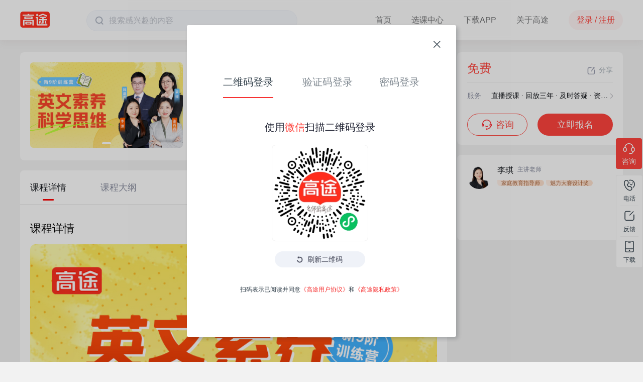

--- FILE ---
content_type: text/html; charset=utf-8
request_url: https://www.gaotu.cn/product/379024547399122944?course_type=1&signUpPathTag=tj165150107697683456z
body_size: 33051
content:
<!doctype html>
<html data-n-head-ssr lang="zh-Hans" data-n-head="%7B%22lang%22:%7B%22ssr%22:%22zh-Hans%22%7D%7D">
  <head >
    <title>【新9阶】英文素养+科学思维训练营 - 高途</title><meta data-n-head="ssr" charset="utf-8"><meta data-n-head="ssr" name="renderer" content="webkit"><meta data-n-head="ssr" name="force-rendering" content="webkit"><meta data-n-head="ssr" http-equiv="X-UA-Compatible" content="IE=Edge,chrome=1"><meta data-n-head="ssr" name="viewport" content="width=device-width, initial-scale=1, maximum-scale=1, user-scalable=0"><meta data-n-head="ssr" data-hid="description" name="description" content="高途是一家科技教育公司，提供涵盖中小学生素质教育培训、大学教育培训、成人教育培训、职业教育培训和智能学习服务等。"><meta data-n-head="ssr" data-hid="keywords" name="keywords" content="【新9阶】英文素养+科学思维训练营,高途"><link data-n-head="ssr" rel="icon" type="image/x-icon" href="/favicon.ico"><link data-n-head="ssr" rel="dns-prefetch" href="//cstaticdun.126.net"><link data-n-head="ssr" rel="dns-prefetch" href="//lib.gsxcdn.com"><link data-n-head="ssr" rel="dns-prefetch" href="//webchat.7moor.com"><link data-n-head="ssr" rel="dns-prefetch" href="//gtoss.gsxcdn.com"><link data-n-head="ssr" rel="dns-prefetch" href="//ei.cnzz.com"><link data-n-head="ssr" rel="dns-prefetch" href="//img.gsxservice.com"><link data-n-head="ssr" rel="dns-prefetch" href="//i.gsxcdn.com"><link data-n-head="ssr" rel="dns-prefetch" href="//s22.cnzz.com"><link data-n-head="ssr" rel="dns-prefetch" href="//c.cnzz.com"><script data-n-head="ssr" src="//g.alicdn.com/AWSC/AWSC/awsc.js" type="text/javascript"></script><style data-vue-ssr-id="04ac1602:0 3191d5ad:0 7aa4bb92:0 33656faa:0 f20c555c:0 59863e05:0 7c0d0fe9:0 30326d9e:0 f95a8d58:0 5dd1fe90:0 3015da04:0 44a2f91a:0 2ea1c0c6:0 77c9c58e:0 04c21278:0 120757c4:0 5022e573:0 435258c7:0 3c9c04c4:0 46bcaec9:0 18064eb8:0 468358ad:0 1e421ba0:0 3b73888f:0 42cda9b3:0 2615978c:0 07136e2e:0 25021ae8:0 3005cfea:0 572c1845:0 2e24b2ae:0 5599babc:0">html{line-height:1.15;font-size:100%;-ms-text-size-adjust:100%;-webkit-text-size-adjust:100%}hr{overflow:visible}pre{font-family:monospace;font-size:1em}a{background-color:transparent}abbr[title]{border-bottom:none;text-decoration:underline;-webkit-text-decoration:underline dotted;text-decoration:underline dotted}b,strong{font-weight:bolder}code,kbd,samp{font-family:monospace;font-size:1em}img{border-style:none}button,input,optgroup,select,textarea{font-family:inherit;font-size:100%;line-height:1.15;margin:0}button,input{overflow:visible}[type=button],[type=reset],[type=submit],button{-webkit-appearance:button}[type=button]::-moz-focus-inner,[type=reset]::-moz-focus-inner,[type=submit]::-moz-focus-inner,button::-moz-focus-inner{border-style:none;padding:0}[type=button]:-moz-focusring,[type=reset]:-moz-focusring,[type=submit]:-moz-focusring,button:-moz-focusring{outline:1px dotted ButtonText}fieldset{padding:.35em .75em .625em}legend{-webkit-box-sizing:border-box;box-sizing:border-box;color:inherit;display:table;max-width:100%}progress{vertical-align:baseline}[type=checkbox],[type=radio]{-webkit-box-sizing:border-box;box-sizing:border-box;padding:0}[type=number]::-webkit-inner-spin-button,[type=number]::-webkit-outer-spin-button{height:auto}[type=search]{-webkit-appearance:textfield;outline-offset:-2px}[type=search]::-webkit-search-decoration{-webkit-appearance:none}::-webkit-file-upload-button{-webkit-appearance:button;font:inherit}details{display:block}summary{display:list-item}template{display:none}article,aside,details,figcaption,figure,footer,header,main,nav,section,summary{display:block}audio,canvas,video{display:inline-block;*display:inline;*zoom:1}audio:not([controls]){display:none;height:0}[hidden]{display:none}button,html,input,select,textarea{font-family:sans-serif}h1{font-size:2em;margin:.67em 0}h2{font-size:1.5em;margin:.83em 0}h3{font-size:1.17em;margin:1em 0}h4{font-size:1em;margin:1.33em 0}h5{font-size:.83em;margin:1.67em 0}h6{font-size:.67em;margin:2.33em 0}abbr[title]{border-bottom:1px dotted}b,strong{font-weight:700}blockquote{margin:1em 40px}dfn{font-style:italic}hr{-webkit-box-sizing:content-box;box-sizing:content-box;height:0}mark{background:#ff0;color:#000}p,pre{margin:1em 0}code,kbd,pre,samp{font-family:monospace,serif;_font-family:courier new,monospace;font-size:1em}pre{white-space:pre;white-space:pre-wrap;word-wrap:break-word}q{quotes:none}q:after,q:before{content:"";content:none}small{font-size:80%}sub,sup{font-size:75%;line-height:0;position:relative;vertical-align:baseline}sup{top:-.5em}sub{bottom:-.25em}dd,dl,menu,ol,ul{margin:0}menu,ol,ul{padding:0}nav ol,nav ul{list-style:none;list-style-image:none}img{border:0;-ms-interpolation-mode:bicubic}svg:not(:root){overflow:hidden;_zoom:1}figure,form{margin:0}fieldset{border:1px solid silver;margin:0 2px;padding:.35em .625em .75em}legend{border:0;padding:0;white-space:normal;*margin-left:-7px}button,input,select,textarea{font-size:100%;margin:0;vertical-align:baseline;*vertical-align:middle}button,input{line-height:normal}button,select{text-transform:none}button,html input[type=button],input[type=reset],input[type=submit]{-webkit-appearance:button;cursor:pointer;*overflow:visible;border-radius:0}button[disabled],html input[disabled]{cursor:default}input[type=checkbox],input[type=radio]{-webkit-box-sizing:border-box;box-sizing:border-box;padding:0;*height:13px;*width:13px}input[type=search]{-webkit-appearance:textfield;-webkit-box-sizing:content-box;box-sizing:content-box}input[type=search]::-webkit-search-cancel-button,input[type=search]::-webkit-search-decoration{-webkit-appearance:none}button::-moz-focus-inner,input::-moz-focus-inner{border:0;padding:0}textarea{overflow:auto;vertical-align:top}table{border-collapse:collapse;border-spacing:0}body{font:400 14px/1 PingFangSC-Regular,Microsoft YaHei,WenQuanYi Micro Hei,Helvetica Neue,Helvetica,Arial,Hiragino Sans GB,Hiragino Sans GB W3,sans-serif;background-color:#f2f2f2}a,body{color:#32404b}a{-webkit-transition:all .3s;transition:all .3s}a,a:hover{text-decoration:none}a:hover{color:#f63232}a:active,a:hover{outline:0}@font-face{font-family:iconfont;src:url([data-uri]) format("truetype");font-weight:400;font-style:normal}.iconfont{font-family:iconfont!important;font-size:16px;font-style:normal;-webkit-font-smoothing:antialiased;-moz-osx-font-smoothing:grayscale}.icon-icglobaltitlebar48iconfontsearch:before{content:"\e607"}.icon-guanbi2fill:before{content:"\e724"}.icon-mima:before{content:"\e631"}.icon-shanchu:before{content:"\e61a"}.icon-qqkongjian:before{content:"\e697"}.icon-QQ:before{content:"\e610"}.icon-xuanzhong:before{content:"\e609"}.icon-tuichu:before{content:"\e60a"}.icon-icon-life-people:before{content:"\e695"}.icon-duanxin:before{content:"\e619"}.icon-biaotou-kepaixu:before{content:"\e8f7"}.icon-dingdan:before{content:"\e60f"}.icon-zhiding:before{content:"\e606"}.icon-addition:before{content:"\e6e0"}.icon-enter:before{content:"\e6f8"}.icon-offline:before{content:"\e712"}.icon-return:before{content:"\e720"}.icon-weixin:before{content:"\e608"}.icon-fenxiang:before{content:"\e640"}.icon-packup:before{content:"\e749"}.icon-unfold:before{content:"\e74a"}.icon-shouji:before{content:"\e638"}.icon-weibo:before{content:"\e67a"}.icon-yijianfankui:before{content:"\e68d"}.icon-tuichu1:before{content:"\e62a"}.icon-xiugai:before{content:"\e96a"}.icon-fangda:before{content:"\ec13"}.icon-guanbi:before{content:"\e624"}.icon-erweima:before{content:"\e66c"}.icon-shoujihao:before{content:"\e60c"}.icon-ren:before{content:"\e615"}.icon-bianji:before{content:"\e600"}.icon-icon-test:before{content:"\e61b"}.icon-xiazai:before{content:"\e621"}.icon-zixun:before{content:"\e622"}.icon-fankui:before{content:"\e623"}.icon-fanhuidingbu:before{content:"\e625"}.icon-windows:before{content:"\e67d"}.icon-andriod:before{content:"\e67e"}.icon-mac:before{content:"\e67f"}.icon-apple:before{content:"\e680"}.icon-bofang:before{content:"\e6a1"}.icon-guanbi1:before{content:"\e6a2"}.icon-zhengzaibofang:before{content:"\e6a3"}.icon-mulu:before{content:"\e6a7"}.v--modal-block-scroll{overflow:hidden;width:100vw}.v--modal-overlay{position:fixed;-webkit-box-sizing:border-box;box-sizing:border-box;left:0;top:0;width:100%;height:100vh;background:rgba(0,0,0,.2);z-index:999;opacity:1}.v--modal-overlay.scrollable{height:100%;min-height:100vh;overflow-y:auto;-webkit-overflow-scrolling:touch}.v--modal-overlay .v--modal-background-click{min-height:100%;width:100%}.v--modal-overlay .v--modal-box{position:relative;overflow:hidden;-webkit-box-sizing:border-box;box-sizing:border-box}.v--modal-overlay.scrollable .v--modal-box{margin-bottom:2px}.v--modal{background-color:#fff;text-align:left;border-radius:4px;-webkit-box-shadow:4px 4px 8px 0 rgba(7,17,27,.2)!important;box-shadow:4px 4px 8px 0 rgba(7,17,27,.2)!important;padding:0}.v--modal.v--modal-fullscreen{width:100vw;height:100vh;margin:0;left:0;top:0}.v--modal-top-right{display:block;position:absolute;right:0;top:0}.overlay-fade-enter-active,.overlay-fade-leave-active{-webkit-transition:all .2s;transition:all .2s}.overlay-fade-enter,.overlay-fade-leave-active{opacity:0}.nice-modal-fade-enter-active,.nice-modal-fade-leave-active{-webkit-transition:all .4s;transition:all .4s}.nice-modal-fade-enter,.nice-modal-fade-leave-active{opacity:0;-webkit-transform:translateY(-20px);transform:translateY(-20px)}.vue-modal-resizer{overflow:hidden;width:12px;height:12px;right:0;bottom:0;z-index:9999999;cursor:se-resize}.vue-modal-resizer,.vue-modal-resizer:after{display:block;position:absolute;background:transparent}.vue-modal-resizer:after{content:"";left:0;top:0;width:0;height:0;border-bottom:10px solid #ddd;border-left:10px solid transparent}.vue-modal-resizer.clicked:after{border-bottom:10px solid #369be9}.vue-dialog div{-webkit-box-sizing:border-box;box-sizing:border-box}.vue-dialog .dialog-flex{width:100%;height:100%}.vue-dialog .dialog-content{-webkit-box-flex:1;-webkit-flex:1 0 auto;-ms-flex:1 0 auto;flex:1 0 auto;width:100%;padding:15px;font-size:14px}.vue-dialog .dialog-c-title{font-weight:600;padding-bottom:15px}.vue-dialog .vue-dialog-buttons{display:-webkit-box;display:-webkit-flex;display:-ms-flexbox;display:flex;-webkit-box-flex:0;-webkit-flex:0 1 auto;-ms-flex:0 1 auto;flex:0 1 auto;width:100%;border-top:1px solid #eee}.vue-dialog .vue-dialog-buttons-none{width:100%;padding-bottom:15px}.vue-dialog-button{font-size:12px!important;background:transparent;padding:0;margin:0;border:0;cursor:pointer;-webkit-box-sizing:border-box;box-sizing:border-box;line-height:40px;height:40px;color:inherit;font:inherit;outline:none}.vue-dialog-button:hover{background:rgba(0,0,0,.01176)}.vue-dialog-button:active{background:rgba(0,0,0,.02353)}.vue-dialog-button:not(:first-of-type){border-left:1px solid #eee}.v--modal-box.v--modal{height:auto!important}.fl,.fr{display:inline}.fl{float:left}.fr{float:right}html{height:100%}body{position:relative;min-height:100%;-webkit-box-sizing:border-box;box-sizing:border-box;margin:0;padding:0}.clear{clear:both;height:0;overflow:hidden;display:block}.clearfix{*zoom:1}.clearfix:after{clear:both;height:0;overflow:hidden;display:block;visibility:hidden;content:"."}.ellipsis{overflow:hidden;text-overflow:ellipsis;white-space:nowrap}.section-container{position:relative}.wrapper{width:1182px;margin:0 auto;*zoom:1}.wrapper:after,.wrapper:before{content:" ";display:table}.wrapper:after{clear:both}@-webkit-keyframes fadeIn{0%{opacity:0}to{opacity:1}}@keyframes fadeIn{0%{opacity:0}to{opacity:1}}.lazy-img-fadein[lazy=loaded]{-webkit-animation-duration:1s;animation-duration:1s;-webkit-animation-fill-mode:both;animation-fill-mode:both;-webkit-animation-name:fadein;animation-name:fadeIn}.lazy-img-fadein[lazy=loading]{margin:auto}.lazy-img-fadein[lazy-progressive=true]{width:100%!important;margin:auto}.lazy-img-fadein[lazy=error]{border-radius:2px;-webkit-animation-duration:1s;animation-duration:1s;-webkit-animation-fill-mode:both;animation-fill-mode:both;-webkit-animation-name:fadein;animation-name:fadeIn}.passport-box{position:relative;background:#fff;padding:0 152px;width:444px;height:646px;border-radius:4px;margin:50px auto}.passport-box .passport-rl{position:relative;padding:20px 0 16px;overflow:hidden}.passport-box .passport-rl__text{float:left;padding-right:15px;font-size:14px;color:#f63232}.passport-box .passport-rl a{float:right;font-size:14px;color:#f63232}.passport-box .protocal{font-size:14px;color:#32404b;text-align:center;padding:30px 0}.passport-box .protocal a{color:#f63232}.passport-box .success-title{text-align:center;font-size:26px;color:#32404b;line-height:38px;padding:40px 0 62px}.passport-box .success-content{position:relative;text-align:center}.passport-box .success-content p{margin:0;padding:30px 0 43px;font-size:26px;line-height:38px;color:#32404b;text-align:center}.passport-box .success-content p span{color:#f63232}.passport-box .success-btn{position:relative;display:block;text-align:center;width:100%;height:44px;line-height:44px;background:#f63232;border-radius:4px;font-size:24px;color:#fff}.passport-box .success-btn:hover{background-color:#ff4c52}.passport-box .success-btn:active{background-color:#e00}.passpost-title{text-align:center;font-size:26px;color:#32404b;line-height:36px;padding:46px 0 28px}.passport-input{position:relative;background:#fff;border:1px solid #ebebeb;border-radius:4px}.passport-input.passport-bottom{margin-bottom:30px}.passport-input.warp{border-color:#f63232}.passport-input .input-warp{position:absolute;width:100%;font-size:14px;color:#f63232;height:28px;line-height:28px;bottom:-28px}.passport-input .input-field{line-height:20px;height:20px;border:0;outline:none;padding:16px 0 16px 55px;width:387px;float:none;overflow:hidden;font-size:14px;color:#32404b;border-radius:4px}.passport-input .input-field__noicon{padding:16px 18px;width:406px}.passport-input .icon{position:absolute;left:0;top:0;width:54px;text-align:center;height:52px;line-height:52px;font-size:20px;color:#dadada}.passport-warp{position:relative;padding:16px 0;min-height:18px}.passport-warp__text{font-size:14px;color:#f63232;line-height:18px}.passport-btn{position:relative;display:block;background-color:#f63232;border-radius:4px;width:100%;text-align:center;height:54px;line-height:54px;-webkit-appearance:none;outline:none;margin:0;padding:0;border:none;-moz-user-select:none;-webkit-user-select:none;-ms-user-select:none;-webkit-transition:all .3s;transition:all .3s;cursor:pointer}.passport-btn.is_loading{background-color:#ff4c52}.passport-btn.is_loading:hover{background-color:#e00}.passport-btn__text{font-size:24px;color:#fff}.passport-btn:hover{background-color:#ff4c52}.passport-btn:active{background-color:#e00}.passport-compose .passport-input .input-field{width:255px}.passport-compose.passport-bottom{margin-bottom:30px}.passport-code-btn{position:relative;display:block;background:#fff;border:1px solid #ebebeb;border-radius:4px;width:110px;text-align:center;height:54px;line-height:55px;-webkit-appearance:none;outline:none;margin:0;padding:0;font-size:14px;color:#818a92;-moz-user-select:none;-webkit-user-select:none;-ms-user-select:none;-webkit-transition:all .3s;transition:all .3s;cursor:pointer}.passport-code-btn.is_loading{background-color:#ff4c52}.passport-code-btn.is_loading:hover{background-color:#e00}.passport-code-btn.active{background-color:#f63232;border-color:#f63232;color:#fff}.common-popup-modal{position:relative}.common-popup-modal .popup__head{position:relative;font-size:20px;color:#32404b;text-align:center;margin:0 30px;padding:22px 0;border-bottom:1px solid #f5f5f5}.common-popup-modal .popup__head .icon-guanbi{position:absolute;top:15px;right:-15px;font-size:18px;color:#bfbfbf;display:block;cursor:pointer}.common-popup-modal .popup__body{position:relative;margin:0 30px;padding-bottom:30px}.common-popup-modal .popup__body .modal__text{font-size:20px;line-height:30px;color:#32404b;padding:15px 0;text-align:center}.common-popup-modal .popup__body .modal__text.loginText{text-align:left}.common-popup-modal .popup__body .modal-btn{margin:0 auto;width:130px;height:44px;line-height:44px;text-align:center;background-color:#f63232;border-radius:4px;font-size:20px;color:#fff;cursor:pointer}.common-popup-modal .popup__body .modal__btns{position:relative;overflow:hidden}.common-popup-modal .popup__body .modal__btns .modal__btn_default{float:left;width:128px;height:42px;text-align:center;line-height:42px;background-color:#fff;border-radius:4px;border:1px solid #f63232;font-size:20px;color:#f63232;cursor:pointer}.common-popup-modal .popup__body .modal__btns .modal__btn_primary{float:right;background-color:#f63232;color:#fff}.coupon-list{position:relative}.coupon-list .coupon-item{float:left;width:350px;background-color:#fff;-webkit-box-shadow:0 12px 32px 0 rgba(0,0,0,.10196);box-shadow:0 12px 32px 0 rgba(0,0,0,.10196);border-radius:0 0 8px 8px;margin:0 15px 20px 0}.coupon-list .coupon-item .coupon-info{position:relative;width:350px;border-radius:8px 8px 0 0;overflow:hidden;display:table;background-image:url([data-uri]);background-repeat:repeat-y;cursor:pointer}.coupon-list .coupon-item .coupon-money-type{display:table-cell;text-align:center;vertical-align:middle;width:108px;height:84px;border-right:1px dashed #f98383}.coupon-list .coupon-item .coupon-title-time{display:table-cell;padding:0 40px 0 15px;vertical-align:middle}.coupon-list .coupon-item .coupon-info__title{font-size:14px;margin-bottom:12px;color:#ffe5e5}.coupon-list .coupon-item .coupon-info__type{font-size:12px;color:#fff2f2}.coupon-list .coupon-item .coupon-info__time{font-size:12px;color:#ffbfbf}.coupon-list .coupon-item .coupon-info__money{font-size:28px;color:#fff;margin-bottom:5px}.coupon-list .coupon-item .coupon-info__money i{font-size:14px;padding-right:3px;font-style:normal}.coupon-list .coupon-item .coupon-radio{position:absolute;top:50%;right:16px;margin-top:-11px;width:22px;height:22px;background-image:url([data-uri]);background-repeat:no-repeat}.coupon-list .coupon-item.active .coupon-radio{background-position:0 -22px}.coupon-list .coupon-item.notactive .coupon-radio{background-position:0 -44px}.coupon-list .coupon-item.notactive .coupon-info{background-image:none;background-color:#ccc}.coupon-list .coupon-item.notactive .coupon-info .coupon-money-type{border-right-color:#fff}.coupon-list .coupon-item.notactive .coupon-info__time,.coupon-list .coupon-item.notactive .coupon-info__title{color:#fff}.coupon-list .coupon-item .coupon-detail{position:relative;padding:13px 15px;font-size:12px;color:#666}.coupon-list .coupon-item .coupon-detail__look{float:right;position:relative;color:#32404b}.coupon-list .coupon-item .coupon-detail__look:hover .course-bubble{display:block}.coupon-list .coupon-item .coupon-detail__look span{cursor:pointer}.coupon-list .coupon-item .coupon-detail__look .arrow-bottom{position:absolute;width:0;height:0;border-color:#d9d9d9 transparent transparent;border-style:solid;border-width:12px 7px 0;right:20px;bottom:18px;z-index:1}.coupon-list .coupon-item .coupon-detail__look .arrow-bottom:before{content:"";position:absolute;top:-13px;left:-7px;width:0;height:0;border-color:#fff transparent transparent;border-style:solid;border-width:12px 7px 0}.coupon-list .coupon-item .coupon-detail__look .course-bubble{position:absolute;bottom:0;right:-15px;padding:0 0 30px;display:none;z-index:1}.coupon-list .coupon-item .coupon-detail__look .bubble-content{width:264px;background-color:#fff;-webkit-box-shadow:0 2px 10px 0 rgba(0,0,0,.10196);box-shadow:0 2px 10px 0 rgba(0,0,0,.10196);border:1px solid #d9d9d9;line-height:16px;font-size:12px;max-height:128px;overflow-y:auto;padding:12px;border-radius:4px;word-wrap:break-word;word-break:break-all}.around-course-card{position:relative}.around-course-card .course-card-left{float:left;width:630px;position:relative;font-size:16px;color:#32404b}.around-course-card .course-card-left .course-classify{position:relative;font-size:0;margin-bottom:20px}.around-course-card .course-card-left .course-classify span{font-size:14px}.around-course-card .course-card-left .course-classify span.season{display:inline-block;background-color:#f63232;border-radius:2px;padding:2px;border:1px solid #f63232;color:#fff;margin-right:6px}.around-course-card .course-card-left .course-classify span.grade{display:inline-block;border-radius:2px;padding:2px 3px;border:1px solid #ff4c52;color:#f63232;margin-right:6px}.around-course-card .course-card-left .course-classify span.subject{display:inline-block;border-radius:2px;padding:2px 3px;color:#f63232;border:1px solid #f63232}.around-course-card .course-card-left .course-classify span.title{font-size:16px;color:#32404b;padding-left:11px;line-height:20px;display:inline-block;vertical-align:top;max-width:520px;margin:0}.around-course-card .course-card-left .course-time{font-size:16px;color:#32404b;margin-bottom:22px}.around-course-card .course-card-left .course-teacher{position:relative}.around-course-card .course-card-left .course-teacher .teacher{float:left}.around-course-card .course-card-left .course-teacher .teacher__name{font-size:14px;color:#32404b;margin-bottom:8px}.around-course-card .course-card-left .course-teacher .teacher__text{font-size:12px;color:#818a92}.around-course-card .course-card-left .course-teacher .teacher-left{float:left}.around-course-card .course-card-left .course-teacher .teacher-right{float:left;padding:5px 6px 0 10px;width:60px;text-align:left}.around-course-card .course-card-left .course-teacher .teacher__icon{width:40px;height:40px;border-radius:50%;background:#ebebeb url([data-uri]) no-repeat 50%;background-size:55%;border:1px solid #f5f5f5;background-color:#d8d9e0}.around-course-card .course-card-left .course-teacher .teacher__icon--cover{position:relative;width:100%;height:100%;background-repeat:no-repeat;background-position:50%;background-size:cover;border-radius:50%}.around-course-card .course-card-right{float:right;position:relative;width:140px;height:120px;text-align:right}.around-course-card .course-card-right .course-price{position:relative;top:-2px;height:70px}.around-course-card .course-card-right .course-price i{font-style:normal}.around-course-card .course-card-right .course-price__current{font-size:26px;color:#f3353a;font-weight:700;margin-bottom:5px}.around-course-card .course-card-right .course-price__current i{font-size:14px;padding-right:3px}.around-course-card .course-card-right .course-price__original{font-size:14px;color:#818a92;text-decoration:line-through}.around-course-card .course-card-right .course-desc{position:absolute;bottom:0;right:0;font-size:14px;color:#818a92}.long-course-card{position:relative;width:100%;background-color:#fff;border:1px solid #ebebeb;padding:30px 0;margin-bottom:20px;cursor:pointer}.long-course-card,.long-course-card:before{-webkit-transition:all .2s linear;transition:all .2s linear}.long-course-card:before{content:"";position:absolute;left:0;top:-1px;right:0;height:2px;background-color:#f63232;background:none;z-index:1}.long-course-card:hover{-webkit-transform:translate3d(0,-4px,0);transform:translate3d(0,-4px,0);-webkit-box-shadow:0 7px 20px 3px #e5e3e3;box-shadow:0 7px 20px 3px #e5e3e3}.long-course-card:hover:before{background-color:#f63232}.long-course-card .course-card-left{position:relative;width:170px;padding:0 40px;float:left;top:-12px}.long-course-card .course-card-bigleft{position:relative;width:178px;padding:0 36px;float:left;top:-12px}.long-course-card .course-card-center{position:relative;margin-left:250px;margin-right:164px;padding:0 40px;border-left:1px solid #ebebeb;border-right:1px solid #ebebeb}.long-course-card .course-card-right{float:right;padding:0 40px 0 0;width:124px;text-align:right}.long-course-card .course-subtime{font-size:20px;line-height:20px;color:#32404b}.long-course-card .course-timer{font-size:20px;line-height:42px;color:#32404b}.long-course-card .course-classify{position:relative;font-size:0;margin-bottom:30px}.long-course-card .course-classify span{font-size:14px}.long-course-card .course-classify span.season{display:inline-block;background-color:#f63232;border-radius:2px;padding:3px;border:1px solid #f63232;color:#fff;margin-right:6px}.long-course-card .course-classify span.grade{display:inline-block;border-radius:2px;padding:3px 4px;border:1px solid #ff4c52;color:#f63232;margin-right:6px}.long-course-card .course-classify span.subject{display:inline-block;border-radius:2px;padding:3px 4px;color:#f63232;border:1px solid #f63232}.long-course-card .course-classify span.title{display:inline-block;font-size:20px;color:#32404b;line-height:26px;vertical-align:top;padding-left:11px;max-width:550px}.long-course-card .course-teacher{position:relative}.long-course-card .course-teacher .teacher{float:left;margin-right:9px}.long-course-card .course-teacher .teacher.hide{display:none}.long-course-card .course-teacher .teacher__name{font-size:16px;color:#32404b;margin-bottom:12px}.long-course-card .course-teacher .teacher__text{font-size:12px;color:#818a92}.long-course-card .course-teacher .teacher-left{float:left}.long-course-card .course-teacher .teacher-right{float:left;padding:8px 8px 0 16px;width:60px;text-align:left}.long-course-card .course-teacher .teacher__icon{width:52px;height:52px;border-radius:50%;border:1px solid #f5f5f5;background:#ebebeb url([data-uri]) no-repeat 50%;background-size:55%;background-color:#d8d9e0}.long-course-card .course-teacher .teacher__icon--cover{position:relative;width:100%;height:100%;background-repeat:no-repeat;background-position:50%;background-size:cover;border-radius:50%}.long-course-card .course-desc{font-size:16px;color:#818a92}.long-course-card .course-left-count{float:left;position:relative;height:24px;line-height:24px;padding:0 10px;font-size:12px;color:#fff;background-color:#ff777c;border-radius:12px;margin-left:-11px}.long-course-card .course-left-count:before{content:"";position:absolute;right:100%;bottom:-2px;width:6px;height:6px;margin-right:-4px;border:0 solid transparent;border-top:6px solid;border-radius:6px 0 0;color:#ff777c}.long-course-card .course-price{position:relative;height:90px}.long-course-card .course-price .full__text{font-size:26px;color:#818a92}.long-course-card .course-price__current{position:relative;top:-2px;font-size:26px;color:#f3353a;margin-bottom:6px;font-weight:700}.long-course-card .course-price__current i{font-size:14px;padding-right:3px}.long-course-card .course-price__free{font-size:26px;color:#f3353a}.long-course-card .course-price__original{font-size:14px;color:#818a92;text-decoration:line-through}.long-course-card .course-price i{font-style:normal}.long-course-card .countdown_time{margin-bottom:11px}.long-course-card .countdown_time .stop_sell_time{font-size:16px;font-family:PingFangSC,PingFangSC-Regular;font-weight:400;text-align:right;color:#818a92;line-height:16px}.long-course-card.product-course-card{margin-bottom:0;cursor:auto}.long-course-card.product-course-card:hover{-webkit-transform:translateZ(0);transform:translateZ(0);-webkit-box-shadow:none;box-shadow:none}.long-course-card.product-course-card:hover:before{background:none}.long-course-card.product-course-card .course-card-left{font-size:20px;width:160px;padding:0 30px;line-height:40px;color:#32404b}.long-course-card.product-course-card .course-card-right{float:right;position:relative;width:132px;padding-right:30px;text-align:right}.long-course-card.product-course-card .course-card-center{margin-left:220px;margin-right:162px;padding:0 30px}.long-course-card.product-course-card .course-card-center .course-classify span.title{max-width:500px}.section-container{padding-top:80px;padding-bottom:90px}a[title=站长统计]{display:none}:root{--defaultHeaderColor:#717274;--changeHeaderColor:#717274;--defaultHeaderBgc:hsla(0,0%,100%,0.85);--changeHeaderBgc:hsla(0,0%,100%,0.85);--defaultHeaderHoverColor:#14171c;--changeHeaderHoverColor:#14171c;--defaultHeaderActiveBgc:#ff443d;--changeHeaderActiveBgc:#ff443d;--defaultBackdrop:blur(4px);--changeBackdrop:blur(4px);--defaultHeaderBtnBgc:rgba(245,35,45,0.04);--changeHeaderBtnBgc:rgba(245,35,45,0.04);--defaultHeaderBtnColor:#ff443d;--changeHeaderBtnColor:#ff443d;--defaultHeaderHoverBgc:rgba(245,35,45,0.1);--changeHeaderHoverBgc:rgba(245,35,45,0.1);--defaultLogo:url(//i.gsxcdn.com/2138800279_4d2aqonp.png);--changeLogo:url(//i.gsxcdn.com/2138800279_4d2aqonp.png);--defaultBgc:#f2f2f2}
.nuxt-progress{position:fixed;top:0;left:0;right:0;height:2px;width:0;opacity:1;-webkit-transition:width .1s,opacity .4s;transition:width .1s,opacity .4s;background-color:#6284ff;z-index:999999}.nuxt-progress.nuxt-progress-notransition{-webkit-transition:none;transition:none}.nuxt-progress-failed{background-color:red}
.btnBox[data-v-17a70a18]{width:100%;display:-webkit-box;display:-webkit-flex;display:-ms-flexbox;display:flex;-webkit-box-pack:center;-webkit-justify-content:center;-ms-flex-pack:center;justify-content:center}.btnBox .modal-btn[data-v-17a70a18]{margin:-6px auto 32px;width:260px;height:44px;line-height:44px;text-align:center;background-color:#f63232;border-radius:24px;font-size:20px;color:#fff;cursor:pointer;border:none}[data-v-17a70a18] .plabel{line-height:24px;font-size:14px;font-family:PingFangSC-Regular,PingFang SC;font-weight:400;color:#1b1e2e;margin:0}[data-v-17a70a18] .retract{text-indent:2em}[data-v-17a70a18] .linklabel{color:#0890ff}.popup__body[data-v-17a70a18]{margin-top:24px!important}
.section-header[data-v-385feb96]{left:0;right:0;top:0;z-index:110;width:100%;min-width:1200px;height:80px;background-color:var(--defaultHeaderBgc);-webkit-backdrop-filter:var(--defaultBackdrop);backdrop-filter:var(--defaultBackdrop);-webkit-transition:all .3s;transition:all .3s}.section-header .wrapper[data-v-385feb96]{width:1200px}.section-header .header-nav[data-v-385feb96]{float:right;list-style:none}.section-header .header-nav .nav-tab[data-v-385feb96]{float:left;line-height:80px;margin:0 20px}.section-header .header-nav .nav-tab .nuxt-link-active[data-v-385feb96]{-webkit-transition:all .5s;transition:all .5s;color:var(--defaultHeaderHoverColor);font-weight:400}.section-header .header-nav .nav-tab .nuxt-link-active[data-v-385feb96]:after{content:"";display:block;position:relative;width:24px;height:3px;background-color:var(--defaultHeaderActiveBgc);top:-25px;margin:0 auto;border-radius:2px;-webkit-transition:all .5s;transition:all .5s}.section-header .header-nav .nav-tab a[data-v-385feb96]{font-size:16px;line-height:25px;color:var(--defaultHeaderColor);-webkit-transition:all .5s;transition:all .5s}.section-header .header-nav .nav-tab a[data-v-385feb96]:hover{color:var(--defaultHeaderHoverColor)}.section-header .header-logo[data-v-385feb96]{position:relative;top:4px;float:left;width:132px;height:32px;background-image:var(--defaultLogo);background-size:contain;background-repeat:no-repeat;-webkit-transition:all .3s;transition:all .3s}.section-header .header-logo a[data-v-385feb96]{display:block;width:137px;height:33px;text-indent:-99999px}.section-header .header-authority[data-v-385feb96]{float:right;margin:0 0 0 20px;line-height:80px}.section-header .header-authority .not-logged-in .login[data-v-385feb96]{-webkit-transition:all .5s;transition:all .5s;color:var(--defaultHeaderBtnColor);background:var(--defaultHeaderBtnBgc);border-radius:20px;width:108px;height:40px;line-height:40px;display:inline-block;text-align:center;font-size:16px;font-weight:500;cursor:pointer}.section-header .header-authority .not-logged-in .login[data-v-385feb96]:hover{background:var(--defaultHeaderHoverBgc)}.section-header .header-authority .logged-in[data-v-385feb96]{display:-webkit-box;display:-webkit-flex;display:-ms-flexbox;display:flex;-webkit-box-align:center;-webkit-align-items:center;-ms-flex-align:center;align-items:center;position:relative;cursor:pointer;height:80px}.section-header .header-authority .logged-in .user-avator[data-v-385feb96]{position:relative;width:40px;height:40px;margin-right:8px;border-radius:50%;top:-4px}.section-header .header-authority .logged-in .user-avator img[data-v-385feb96]{width:100%;height:auto;border-radius:50%}.section-header .header-authority .logged-in .user-avator-card[data-v-385feb96]{position:absolute;display:none;top:76px;right:-24px;z-index:100;-webkit-filter:drop-shadow(0 0 2px #eaeaeb);filter:drop-shadow(0 0 2px #eaeaeb);-webkit-box-shadow:0 2px 20px 0 rgba(180,190,201,.2);box-shadow:0 2px 20px 0 rgba(180,190,201,.2);background-color:#fff;border-radius:8px;border:1px solid #eaeaeb;padding:8px 0}.section-header .header-authority .logged-in .user-avator-card .user-card__list[data-v-385feb96]{width:100px;background:#fff;border-radius:8px}.section-header .header-authority .logged-in .user-avator-card .user-card__list a[data-v-385feb96]{position:relative;display:block;height:35px;text-align:center;line-height:35px;color:#333;font-size:13px;-webkit-transition:all .3s linear;transition:all .3s linear;-webkit-box-sizing:border-box;box-sizing:border-box}.section-header .header-authority .logged-in .user-avator-card .user-card__list a[data-v-385feb96]:hover{background:rgba(255,68,61,.1);color:#ff443d;border:none}.section-header .header-authority .logged-in .user-avator-card[data-v-385feb96]:before{content:"";position:absolute;width:0;height:0;border:10px solid transparent;border-bottom-color:#fff;top:-17px;left:40px}.section-header .header-authority .logged-in .icon[data-v-385feb96]{display:inline-block;position:relative;top:2px;margin-left:4px;width:24px;height:24px;vertical-align:text-bottom;background-image:url(//i.gsxcdn.com/735018970_tz9g4evj.png);background-repeat:no-repeat;background-position:50%;background-size:cover}.section-header .header-authority .logged-in:hover .user-avator-card[data-v-385feb96]{display:block}.section-header .header-authority .logged-in:hover .icon[data-v-385feb96]{background-image:url(//i.gsxcdn.com/735018967_o8l5mxka.png)}.section-header .bubble-wrapper[data-v-385feb96]{position:relative}.section-header .bubble-wrapper .bubble[data-v-385feb96]{position:absolute;width:248px;height:46px;background:#feeaea;bottom:-38px;left:-30px;text-align:center;font-size:16px;font-weight:400;line-height:46px;border-radius:10px;color:#f73535;-webkit-animation:bubbleAnimation-data-v-385feb96 2s linear;animation:bubbleAnimation-data-v-385feb96 2s linear}.section-header .bubble-wrapper .bubble[data-v-385feb96]:after{content:"";position:absolute;bottom:100%;left:57px;width:0;height:0;border:10px solid transparent;border-bottom-color:#feeaea}@-webkit-keyframes bubbleAnimation-data-v-385feb96{0%{-webkit-transform:translateY(0);transform:translateY(0)}10%{-webkit-transform:translateY(-10px);transform:translateY(-10px)}20%{-webkit-transform:translateY(0);transform:translateY(0)}30%{-webkit-transform:translateY(-10px);transform:translateY(-10px)}40%{-webkit-transform:translateY(0);transform:translateY(0)}}@keyframes bubbleAnimation-data-v-385feb96{0%{-webkit-transform:translateY(0);transform:translateY(0)}10%{-webkit-transform:translateY(-10px);transform:translateY(-10px)}20%{-webkit-transform:translateY(0);transform:translateY(0)}30%{-webkit-transform:translateY(-10px);transform:translateY(-10px)}40%{-webkit-transform:translateY(0);transform:translateY(0)}}.section-header.ourdesc[data-v-385feb96]{position:fixed}.section-header.inset[data-v-385feb96]{background-color:#fff}.section-header.active[data-v-385feb96],.section-header.inset[data-v-385feb96]{position:fixed;-webkit-box-shadow:0 6px 12px 0 rgba(181,154,154,.10196);box-shadow:0 6px 12px 0 rgba(181,154,154,.10196)}.section-header.active[data-v-385feb96]{background:var(--changeHeaderBgc);-webkit-backdrop-filter:var(--changeBackdrop);backdrop-filter:var(--changeBackdrop)}.section-header.active .header-logo[data-v-385feb96]{background-image:var(--changeLogo)}.section-header.active .header-nav .nav-tab a[data-v-385feb96]{color:var(--changeHeaderColor)}.section-header.active .header-nav .nav-tab a.nuxt-link-active[data-v-385feb96]{color:var(--changeHeaderHoverColor);font-weight:400}.section-header.active .header-nav .nav-tab a.nuxt-link-active[data-v-385feb96]:after{content:"";display:block;position:relative;width:24px;height:3px;background-color:var(--changeHeaderActiveBgc);top:-25px;margin:0 auto;border-radius:2px}.section-header.active .header-nav .nav-tab a[data-v-385feb96]:hover{color:var(--changeHeaderHoverColor)}.section-header.active .header-authority .not-logged-in .login[data-v-385feb96]{color:var(--changeHeaderBtnColor);background:var(--changeHeaderBtnBgc);border-radius:20px;width:108px;height:40px;line-height:40px;display:inline-block;text-align:center;font-size:16px;font-weight:500;cursor:pointer}.section-header.active .header-authority .not-logged-in .login[data-v-385feb96]:hover{background:var(--changeHeaderHoverBgc)}
.search[data-v-7a9f3d61]{float:left;top:20px;display:-webkit-box;display:-webkit-flex;display:-ms-flexbox;display:flex;position:relative}.search-content[data-v-7a9f3d61]{width:420px;height:42px;position:relative}.search-img[data-v-7a9f3d61]{background:url(https://i.gsxcdn.com/1883671559_vlkjptna.png);background-size:cover;background-repeat:no-repeat;width:20px;height:20px;position:absolute;top:11px;left:16px;z-index:1}.search-btn[data-v-7a9f3d61]{width:78px;height:36px;position:absolute;right:4px;top:3px;background-color:#ff443d;border-radius:28px;color:#fff;line-height:36px;text-align:center;font-size:14px;cursor:pointer;opacity:0;-webkit-transition:opacity .2s;transition:opacity .2s}.search-result[data-v-7a9f3d61]{width:422px;position:absolute;top:50px;left:0;background-color:#fff;-webkit-box-shadow:0 8px 48px rgba(0,0,0,.08);box-shadow:0 8px 48px rgba(0,0,0,.08);border-radius:8px}.search-result-history[data-v-7a9f3d61]{margin:16px 0}.search-result-history-title[data-v-7a9f3d61]{line-height:38px;color:#14171c;font-size:16px;font-weight:500;display:-webkit-box;display:-webkit-flex;display:-ms-flexbox;display:flex;padding:0 16px 0 24px;-webkit-box-pack:justify;-webkit-justify-content:space-between;-ms-flex-pack:justify;justify-content:space-between}.search-result-history .clear-all-list[data-v-7a9f3d61]{font-size:14px;color:#ff443d;font-weight:400;cursor:pointer}.search-result-history-content-list[data-v-7a9f3d61]{padding:0 16px 0 24px;line-height:36px;font-size:14px;font-weight:400;color:#717274;display:-webkit-box;display:-webkit-flex;display:-ms-flexbox;display:flex;-webkit-box-pack:justify;-webkit-justify-content:space-between;-ms-flex-pack:justify;justify-content:space-between;position:relative}.search-result-history-content-list[data-v-7a9f3d61]:hover{background-color:#f3f3f5}.search-result-history-content-detail[data-v-7a9f3d61]{width:342px;overflow:hidden;text-overflow:ellipsis;white-space:nowrap;cursor:pointer}.search-result-history-content-delete[data-v-7a9f3d61]{width:16px;height:16px;background:url(https://i.gsxcdn.com/1871899177_kmb1wwo6.png);background-size:cover;background-repeat:no-repeat;position:absolute;top:10px;right:16px;cursor:pointer}.search-result-category-title[data-v-7a9f3d61]{color:#b2b7c1;font-size:14px;font-weight:400;line-height:38px;padding:0 16px 0 24px}.search-result-category-content-list[data-v-7a9f3d61]{padding:0 16px 0 24px;line-height:36px;font-size:14px;font-weight:400;color:#717274;cursor:pointer}.search-result-category-content-list[data-v-7a9f3d61]:hover{background-color:#f3f3f5}.search-result-category-content-detail[data-v-7a9f3d61]{width:342px;overflow:hidden;text-overflow:ellipsis;white-space:nowrap}.search-result-category[data-v-7a9f3d61]:last-child{margin-bottom:16px}.search-result-category[data-v-7a9f3d61]:first-child{margin-top:16px}.search .delete-input[data-v-7a9f3d61]{position:absolute;width:20px;height:20px;right:90px;top:12px;background:url(https://i.gsxcdn.com/1871899177_kmb1wwo6.png);background-size:cover;background-repeat:no-repeat;cursor:pointer}
.search .el-input__inner{width:420px;height:42px;border-radius:28px;caret-color:#ff443d;border:1px solid #eff2f8;background-color:#f6f8fc;padding:0 82px 0 44px;font-size:16px;color:#8b8fa1;-webkit-transition:all .2s;transition:all .2s}.search .el-input__inner:focus,.search .el-input__inner:focus:hover{border:1px solid #ff443d;background-color:#fff}.search .el-input__inner:hover{border:1px solid #e8e8e8;background-color:#eeeeef}
.product-detail[data-v-3709a5e6]{display:-webkit-box;display:-webkit-flex;display:-ms-flexbox;display:flex;padding:104px 0 76px;margin:0 auto;width:1200px;font-family:PingFang SC}.product-detail-main[data-v-3709a5e6]{width:850px;margin-right:20px}.product-detail-side[data-v-3709a5e6]{width:330px}[data-v-3709a5e6] .to-study{color:#0890ff}
.product-basic[data-v-3e2cd67d]{display:-webkit-box;display:-webkit-flex;display:-ms-flexbox;display:flex;padding:20px;width:100%;min-height:215px;margin-bottom:20px;background:#fdfdfd;-webkit-box-sizing:border-box;box-sizing:border-box;border-radius:8px}.product-basic-info[data-v-3e2cd67d]{-webkit-box-flex:1;-webkit-flex:1;-ms-flex:1;flex:1}
.product-banner[data-v-e3fc1e18]{width:304px;height:170px;overflow:hidden;position:relative}.product-banner .swiper-slide[data-v-e3fc1e18],.product-banner img[data-v-e3fc1e18]{width:304px;height:170px;border-radius:6px}.product-banner img[data-v-e3fc1e18]{-o-object-fit:cover;object-fit:cover}.product-banner[data-v-e3fc1e18] .swiper-pagination{position:absolute;bottom:7px;left:0;width:100%;text-align:center;z-index:10}.product-banner[data-v-e3fc1e18] .swiper-pagination .swiper-pagination-bullet{display:inline-block;margin:0 4px;width:8px;height:4px;background:#fff;opacity:.4;border-radius:2px;cursor:pointer}.product-banner[data-v-e3fc1e18] .swiper-pagination .swiper-pagination-bullet.swiper-pagination-bullet-active{width:18px;opacity:1}.product-banner .swiper-video[data-v-e3fc1e18]{position:relative}.product-banner .swiper-video-player[data-v-e3fc1e18]{cursor:pointer;position:absolute;top:50%;left:50%;-webkit-transform:translate(-50%,-50%);transform:translate(-50%,-50%);width:54px!important;height:54px!important}.product-banner .banner-video-modal[data-v-e3fc1e18]{width:100vw;height:100vh;display:-webkit-box;display:-webkit-flex;display:-ms-flexbox;display:flex;-webkit-box-orient:vertical;-webkit-box-direction:normal;-webkit-flex-direction:column;-ms-flex-direction:column;flex-direction:column}.product-banner .banner-video-modal .modal-top[data-v-e3fc1e18]{position:relative;min-height:80px;margin:0 auto;min-width:800px;max-width:1445px;width:calc(100% - 384px)}.product-banner .banner-video-modal .modal-top .icon-guanbi[data-v-e3fc1e18]{position:absolute;top:50px;right:0;font-size:18px;display:block;cursor:pointer;color:#d8d8d8}.product-banner .banner-video-modal .video-box[data-v-e3fc1e18]{margin:0 auto 108px;width:calc(100% - 384px);height:100%;min-width:800px;max-width:1445px;min-height:450px;-webkit-box-flex:1;-webkit-flex:1;-ms-flex:1;flex:1}.product-banner .banner-video-modal .banner-video[data-v-e3fc1e18]{width:100%;max-height:850px;max-width:1445px;aspect-ratio:1.77777778;-o-object-fit:cover;object-fit:cover}
.basic-info[data-v-954852fe]{margin-left:16px;background:#fdfdfd}.basic-info-name[data-v-954852fe]{color:#14171c;line-height:28px;font-size:18px;font-weight:500;word-break:break-all}.basic-info-tags[data-v-954852fe]{display:-webkit-box;display:-webkit-flex;display:-ms-flexbox;display:flex;margin-top:8px}.basic-info-tags span[data-v-954852fe]{padding:3px 8px;margin-right:8px;border:1px solid #e7e7e9;border-radius:17px;-webkit-box-sizing:border-box;box-sizing:border-box;font-size:12px;color:#2c2d40;line-height:18px}.basic-info-description[data-v-954852fe],.basic-info-lesson[data-v-954852fe]{position:relative;margin-top:8px;line-height:22px;font-size:14px;color:#8b8fa1}.basic-info-description .line[data-v-954852fe]:after,.basic-info-lesson .line[data-v-954852fe]:after{margin:0 2PX;display:inline-block;content:"";width:1PX;height:10PX;background:#e8e8ea}
.card-teacher[data-v-4fc74c6c]{margin-top:12px;width:432px;overflow:hidden;position:relative;padding-left:25px}.card-teacher>img[data-v-4fc74c6c]{position:absolute;width:20px;height:20px;cursor:pointer;z-index:100}.card-teacher .arrow-left[data-v-4fc74c6c]{width:8px;height:14px;top:12px;left:10px}.card-teacher .arrow-right[data-v-4fc74c6c]{width:8px;height:14px;top:12px;right:8px}.card-teacher .teacher-head[data-v-4fc74c6c]{cursor:pointer}.card-teacher .teacher-carousel[data-v-4fc74c6c]{overflow:hidden;position:relative;width:28000px;height:40px}.card-teacher .hide[data-v-4fc74c6c]{display:none}.card-teacher .teacher[data-v-4fc74c6c]{display:inline-block;margin-right:14px;width:130px}.card-teacher .teacher__name[data-v-4fc74c6c]{font-size:14px;color:#14171c;margin-bottom:8px}.card-teacher .teacher__text[data-v-4fc74c6c]{font-size:12px;color:#8b8fa1}.card-teacher .teacher-left[data-v-4fc74c6c]{float:left;margin-right:12px}.card-teacher .teacher-right[data-v-4fc74c6c]{float:left;-webkit-box-sizing:border-box;box-sizing:border-box;padding:5px 0 0;width:70px;text-align:left}.card-teacher .teacher__icon[data-v-4fc74c6c]{width:40px;height:40px;border-radius:50%;background:#d8d9e0;background-size:100% 100%;-webkit-box-sizing:border-box;box-sizing:border-box}.card-teacher .teacher__icon img[data-v-4fc74c6c]{width:100%;height:100%;border-radius:50%}
.product-info[data-v-68d24b97]{width:100%}.product-info-detail[data-v-68d24b97]{margin-bottom:20px;padding-bottom:20px;overflow-x:hidden;border-radius:8px;-webkit-box-sizing:border-box;box-sizing:border-box;background:#fdfdfd}
.navbar[data-v-5fadec94]{margin:0 auto;-webkit-box-align:center;-webkit-align-items:center;-ms-flex-align:center;align-items:center;height:68px;width:1200px!important;-webkit-box-sizing:border-box;box-sizing:border-box;border-bottom:1px solid hsla(0,0%,86.3%,.6);background:hsla(0,0%,100%,.85);-webkit-backdrop-filter:blur(5px);backdrop-filter:blur(5px)}.navbar[data-v-5fadec94],.navbar-nav[data-v-5fadec94]{display:-webkit-box;display:-webkit-flex;display:-ms-flexbox;display:flex}.navbar-nav[data-v-5fadec94]{-webkit-box-flex:1;-webkit-flex:1;-ms-flex:1;flex:1;margin-right:68px}.navbar-nav .nav-item[data-v-5fadec94]{position:relative;margin-right:68px;font-size:18px;line-height:28px;color:#8b8fa1;cursor:pointer}.navbar-nav .nav-item[data-v-5fadec94]:first-child{margin-left:20px}.navbar .active[data-v-5fadec94]{color:#14171c;font-weight:500}.navbar .active[data-v-5fadec94]:after{content:"";background:red;width:22px;height:3px;border-radius:29px;-webkit-box-sizing:border-box;box-sizing:border-box;display:inline-block;position:absolute;bottom:-12px;left:50%;-webkit-transform:translate(-50%);transform:translate(-50%)}.navbar-options[data-v-5fadec94]{margin:0 20px}.navbar-options-price[data-v-5fadec94]{color:#ff443d;font-weight:500;font-size:24px;line-height:36px}.navbar-options-price span[data-v-5fadec94]{font-size:16px}.navbar-options-original[data-v-5fadec94]{margin-left:8px;font-size:14px;color:#8b8fa1;line-height:22px}.navbar-options-original .original-symbol[data-v-5fadec94]{font-size:12px}.fixed[data-v-5fadec94]{position:fixed;height:80px!important;top:80px;left:0;right:0;background:hsla(0,0%,100%,.85);-webkit-backdrop-filter:blur(5px);backdrop-filter:blur(5px);z-index:100;border:none}
.course-pay[data-v-4857b899]{-webkit-box-pack:justify;-webkit-justify-content:space-between;-ms-flex-pack:justify;justify-content:space-between}.course-pay[data-v-4857b899],.course-pay .consult[data-v-4857b899]{display:-webkit-box;display:-webkit-flex;display:-ms-flexbox;display:flex}.course-pay .consult[data-v-4857b899]{-webkit-box-pack:center;-webkit-justify-content:center;-ms-flex-pack:center;justify-content:center;-webkit-box-align:center;-webkit-align-items:center;-ms-flex-align:center;align-items:center;width:120px;height:44px;line-height:44px;text-align:center;border:1px solid #ff443d;border-radius:37px;-webkit-box-sizing:border-box;box-sizing:border-box;font-size:18px;color:#ff443d;cursor:pointer}.course-pay .consult img[data-v-4857b899]{margin-right:6px;width:24px;height:24px}.course-pay .stop-sell[data-v-4857b899]{opacity:.5;cursor:not-allowed!important}.course-pay .signup[data-v-4857b899]{width:150px;height:44px;line-height:44px;text-align:center;color:#fff;font-size:18px;background:#ff443d;border-radius:22px}.course-pay .signup[data-v-4857b899],.recently-btn[data-v-4857b899]{-webkit-box-sizing:border-box;box-sizing:border-box;cursor:pointer}.recently-btn[data-v-4857b899]{display:-webkit-box;display:-webkit-flex;display:-ms-flexbox;display:flex;-webkit-box-align:center;-webkit-align-items:center;-ms-flex-align:center;align-items:center;-webkit-box-pack:center;-webkit-justify-content:center;-ms-flex-pack:center;justify-content:center;width:122px;height:32px;color:#ff443d;border:1px solid #ff443d;border-radius:30px;font-size:14px}.registered[data-v-4857b899]{border:none!important;color:#ff443d!important;background:#fff2f1!important}.disabled[data-v-4857b899]{border:none!important;color:#b9b9bf!important;background:#eff2f8!important;cursor:not-allowed!important}button[data-v-4857b899]{border:0;background-color:transparent;outline:none}.apply-success-popup[data-v-4857b899]{position:relative;padding-bottom:39px}.apply-success-popup .popup__head[data-v-4857b899]{position:relative;font-size:20px;text-align:center;color:#32404b;line-height:20px;padding:30px 0}.apply-success-popup .popup__head .icon-xuanzhong[data-v-4857b899]{font-size:24px;padding-right:14px;color:#07b906;display:inline-block;vertical-align:bottom}.apply-success-popup .popup__head .icon-guanbi[data-v-4857b899]{position:absolute;top:20px;right:20px;font-size:18px;line-height:18px;color:#bfbfbf;display:block;cursor:pointer}.apply-success-popup .line[data-v-4857b899]{display:block;width:310px;height:1px;background-color:#ebebeb;margin-left:30px}.apply-success-popup .popup__body[data-v-4857b899]{position:relative;margin:0 30px;text-align:center}.apply-success-popup .popup__body .apply-top[data-v-4857b899]{width:280px;height:20px;font-size:12px;color:#32404b;line-height:20px;margin-top:10px;margin-left:15px}.apply-success-popup .popup__body .apply-content[data-v-4857b899]{position:relative;display:table;width:100%}.apply-success-popup .popup__body .apply-wechat-code[data-v-4857b899]{display:table-cell;width:150px;height:150px}.apply-success-popup .popup__body .apply-wechat-code img[data-v-4857b899]{width:100%;height:auto;vertical-align:top;margin-left:80px;margin-top:12px}.apply-success-popup .popup__body .apply-wechat-footer[data-v-4857b899]{height:48px;font-size:16px;font-weight:400;color:#818a92;line-height:24px;margin-top:10px;margin-left:20px}.apply-success-popup .popup__body .apply-wechat-footer span[data-v-4857b899]:first-of-type{text-align:center;display:block}.apply-qrcode-modal[data-v-4857b899]{-webkit-box-shadow:0 0 #fff;box-shadow:0 0 #fff}.apply-qrcode-popup[data-v-4857b899]{position:relative;width:230px;height:210px;padding-top:26px}.apply-qrcode-popup .popup_qrcode[data-v-4857b899]{font-size:16px;line-height:12px;color:#32404b;font-family:PingFangSC;text-align:center}.apply-qrcode-popup .qrcode_img[data-v-4857b899]{margin-top:20px}.apply-qrcode-popup .icon-qrcode-guanbi[data-v-4857b899]{position:absolute;top:18px;right:20px;font-size:16px;line-height:16xpx;color:#bfbfbf;display:block;cursor:pointer}.countdown-popup[data-v-4857b899]{position:relative;padding-bottom:30px}.countdown-popup .popup__head[data-v-4857b899]{position:relative;font-size:20px;text-align:center;color:#32404b;line-height:20px;padding:30px 0}.countdown-popup .popup__head .icon-xuanzhong[data-v-4857b899]{font-size:24px;padding-right:14px;color:#07b906;display:inline-block;vertical-align:bottom}.countdown-popup .popup__head .icon-guanbi[data-v-4857b899]{position:absolute;top:20px;right:20px;font-size:18px;line-height:18px;color:#bfbfbf;display:block;cursor:pointer}.countdown-popup .line[data-v-4857b899]{display:block;width:310px;height:1px;background-color:#ebebeb;margin-left:30px}.countdown-popup .popup__body[data-v-4857b899]{position:relative;margin:15px 30px 24px;width:310px;height:60px;font-size:20px;color:#32404b;line-height:30px;text-align:center}.countdown-popup .popup__body .time[data-v-4857b899]{color:#f63232}.countdown-popup .quxiao_btn[data-v-4857b899]{border-radius:4px;border:1px solid #f63232;color:#f63232;margin-left:35px;margin-right:20px}.countdown-popup .enter_btn[data-v-4857b899],.countdown-popup .quxiao_btn[data-v-4857b899]{position:relative;width:140px;height:44px;font-size:20px;line-height:20px}.countdown-popup .enter_btn[data-v-4857b899]{background:#f63232;border-radius:4px;text-align:center;color:#fff}
.chat-popup[data-v-0fae1d4d]{position:fixed;bottom:0;right:20px;z-index:999;width:400px;height:530px;background-color:#fff}.chat-popup .head[data-v-0fae1d4d]{display:-webkit-box;display:-webkit-flex;display:-ms-flexbox;display:flex;-webkit-box-pack:justify;-webkit-justify-content:space-between;-ms-flex-pack:justify;justify-content:space-between;-webkit-box-align:center;-webkit-align-items:center;-ms-flex-align:center;align-items:center;height:50px;padding:0 15px;background-color:#f8484a;color:#fff}
.course-picture[data-v-4513b058]{padding:0 20px}.course-picture-title[data-v-4513b058]{margin:32px 0 16px;font-weight:500;font-size:22px;line-height:31px;color:#000}.course-picture-content .banner-top[data-v-4513b058]{width:100%;background-color:#f6f8fc;margin-bottom:10px}.course-picture-content .banner-top img[data-v-4513b058]{display:block;width:100%;height:auto;border-radius:6px}.course-picture-content .cover[data-v-4513b058]{width:100%}.course-picture-content .cover img[data-v-4513b058]{display:block;width:100%;height:auto}.course-picture-content>.banner-top+.cover img[data-v-4513b058],.course-picture-content>.cover:first-child img[data-v-4513b058]{border-top-left-radius:10PX;border-top-right-radius:10PX}.course-picture-content .cover:last-child img[data-v-4513b058]{border-bottom-left-radius:6px;border-bottom-right-radius:6px}
.arrow[data-v-ccb2cb96]{width:16px;height:16px;background:url(https://i.gsxcdn.com/1956206826_jfbfoo4g.png) no-repeat;background-size:cover}.arrow_down[data-v-ccb2cb96]{-webkit-transform:rotate(180deg);transform:rotate(180deg)}.lesson-info[data-v-ccb2cb96]{padding:0 20px;width:100%;background:#fdfdfd;border-radius:8px;-webkit-box-sizing:border-box;box-sizing:border-box}.lesson-info-title[data-v-ccb2cb96]{margin-top:32px;font-weight:500;font-size:22px;line-height:31px;color:#000}.lesson-info .chapter[data-v-ccb2cb96]{margin-top:12px}.lesson-info .gray[data-v-ccb2cb96]{font-size:14px;color:#8b8fa1}.lesson-info .read-more[data-v-ccb2cb96]{margin:24px auto 0;padding:0 10px 0 12px;display:-webkit-box;display:-webkit-flex;display:-ms-flexbox;display:flex;-webkit-box-pack:center;-webkit-justify-content:center;-ms-flex-pack:center;justify-content:center;-webkit-box-align:center;-webkit-align-items:center;-ms-flex-align:center;align-items:center;width:114px;height:32px;-webkit-box-sizing:border-box;box-sizing:border-box;font-size:12px;color:#8b8fa1;border:1px solid #e9e9e9;border-radius:38px;cursor:pointer}.lesson-info .describe[data-v-ccb2cb96]{margin-top:16px}
.lesson-content[data-v-edf027d4]{position:relative;display:-webkit-box;display:-webkit-flex;display:-ms-flexbox;display:flex;-webkit-box-align:center;-webkit-align-items:center;-ms-flex-align:center;align-items:center;-webkit-box-pack:justify;-webkit-justify-content:space-between;-ms-flex-pack:justify;justify-content:space-between;padding:16px 0;margin-left:16px}.lesson-content .lesson[data-v-edf027d4]{-webkit-box-flex:1;-webkit-flex:1;-ms-flex:1;flex:1}.lesson-content .lesson-name[data-v-edf027d4]{font-size:16px;font-weight:400;color:#2c2d40;line-height:24px}.lesson-content .lesson-time[data-v-edf027d4]{height:18px;font-size:12px;font-weight:400;color:#8b8fa1;line-height:18px;margin-top:4px}.lesson-content .audition[data-v-edf027d4]{height:24px;background:#fff1f1;border-radius:14px;font-size:12px;color:#ff443d;display:-webkit-box;display:-webkit-flex;display:-ms-flexbox;display:flex;-webkit-box-align:center;-webkit-align-items:center;-ms-flex-align:center;align-items:center;-webkit-box-pack:center;-webkit-justify-content:center;-ms-flex-pack:center;justify-content:center;width:56px;-webkit-box-sizing:border-box;box-sizing:border-box;cursor:pointer}.lesson-content .audition-triangle[data-v-edf027d4]{margin-left:4px;width:0;height:0;border-color:transparent transparent transparent #ff443d;border-style:solid;border-width:3px 4px}.lesson-border[data-v-edf027d4]:after{position:absolute;top:0;display:inline-block;content:"";width:100%;height:1px;background:#dcdcdc;-webkit-transform:scaleY(.5);transform:scaleY(.5)}li[data-v-edf027d4]:last-child{border:none;padding-bottom:4px!important}
.product-slide[data-v-f21bc71a]{width:100%}
.sale-info[data-v-4b3f34cc]{padding:20px 20px 18px;width:100%;background:#fdfdfd;-webkit-box-sizing:border-box;box-sizing:border-box;border-radius:8px}.sale-info-top[data-v-4b3f34cc]{position:relative;margin-bottom:16px}.sale-info-top .share[data-v-4b3f34cc]{-webkit-box-flex:1;-webkit-flex:1;-ms-flex:1;flex:1}.sale-info-top[data-v-4b3f34cc]:after{position:absolute;bottom:0;left:50%;-webkit-transform:translate(-50%);transform:translate(-50%);display:inline-block;content:"";width:290px;height:1px;background:#e8e8e8}.sale-info-price[data-v-4b3f34cc]{display:-webkit-box;display:-webkit-flex;display:-ms-flexbox;display:flex;-webkit-box-align:end;-webkit-align-items:flex-end;-ms-flex-align:end;align-items:flex-end;padding-bottom:16px}.sale-info-price .current-price[data-v-4b3f34cc]{margin-right:8px;color:#ff443d}.sale-info-price .current-price-symbol[data-v-4b3f34cc]{margin-right:2px;font-size:16px}.sale-info-price .current-price-text[data-v-4b3f34cc]{font-size:24px}.sale-info-price .original-price[data-v-4b3f34cc]{font-size:14px;color:#8b8fa1}.sale-info-select .select-row[data-v-4b3f34cc]{display:-webkit-box;display:-webkit-flex;display:-ms-flexbox;display:flex;-webkit-box-align:center;-webkit-align-items:center;-ms-flex-align:center;align-items:center;margin-bottom:24px;line-height:22px;cursor:pointer}.sale-info-select .select-row .title[data-v-4b3f34cc]{margin-right:20px;color:#8b8fa1;font-size:14px}.sale-info-select .select-row .content[data-v-4b3f34cc]{-webkit-box-flex:1;-webkit-flex:1;-ms-flex:1;flex:1;color:#14171c;font-size:14px;overflow:hidden;text-overflow:ellipsis;white-space:nowrap}.sale-info-select .select-row .more[data-v-4b3f34cc]{height:10px;width:6px}
.special[data-v-666db5b2]{top:20px!important;right:0!important}.sidebar-share__list[data-v-666db5b2]{position:absolute;right:-88px;top:-31px;z-index:10;display:none}.sidebar-share__list .share-button-box[data-v-666db5b2]{position:relative;background-color:#fff;border-radius:4px;border:1px solid #ebebeb;padding:20px 10px}.sidebar-share__list .share-button-box .share-icon[data-v-666db5b2]{display:block;width:36px;height:36px;line-height:36px;text-align:center;border-radius:50%}.sidebar-share__list .share-button-box .share-icon[data-v-666db5b2]:not(:last-child){margin-bottom:14px}.sidebar-share__list .share-button-box .share-icon i[data-v-666db5b2]{font-size:24px;color:#fff}.sidebar-share__list .share-button-box .share-icon.weixin[data-v-666db5b2]{background-color:#07b906}.sidebar-share__list .share-button-box .share-icon.sina[data-v-666db5b2]{background-color:#e53740}.sidebar-share__list .share-button-box .share-icon.qq[data-v-666db5b2]{background-color:#3caae3}.sidebar-share__list .share-button-box .share-icon.qzone[data-v-666db5b2]{background-color:#fbc452}.sidebar-share-box[data-v-666db5b2]{float:right;position:relative;text-align:right}.sidebar-share-box:hover .sidebar-share__list[data-v-666db5b2]{display:block}.sidebar-share__biao[data-v-666db5b2]{display:-webkit-box;display:-webkit-flex;display:-ms-flexbox;display:flex;position:relative;cursor:pointer;font-size:14px;color:#8b8fa1}.sidebar-share__biao img[data-v-666db5b2]{margin-right:8px;width:15px;height:15px}.sidebar-share__icon[data-v-666db5b2]{height:28px;line-height:28px;margin-bottom:10px}.sidebar-share__icon .icon[data-v-666db5b2]{font-size:24px;color:#a7b0b8}.sidebar-share__mode[data-v-666db5b2]{position:relative;padding-left:30px}.sidebar-share__text[data-v-666db5b2]{font-size:14px;color:#a7b0b8}.share-dialog[data-v-666db5b2]{text-align:center}.share-dialog__title[data-v-666db5b2]{position:relative;font-size:20px;color:#32404b;padding:30px 0 20px;text-align:center;margin:0 20px;border-bottom:1px dashed #ddd}.share-dialog__close[data-v-666db5b2]{position:absolute;top:15px;right:-5px;cursor:pointer}.share-dialog__body[data-v-666db5b2]{margin:10px 40px 0;background:#ebebeb url([data-uri]) no-repeat 50%;height:260px;overflow:hidden}.share-dialog__body img[data-v-666db5b2]{display:inline-block;width:260px;height:260px}.share-dialog__footer[data-v-666db5b2]{margin:10px 0 15px 40px;font-size:12px;color:#666;text-align:left}.share-dialog__footer div[data-v-666db5b2]{line-height:22px}
.service-modal[data-v-2327f5a2]{font-family:PingFang SC}.service-modal-title[data-v-2327f5a2]{position:relative;display:-webkit-box;display:-webkit-flex;display:-ms-flexbox;display:flex;-webkit-box-pack:center;-webkit-justify-content:center;-ms-flex-pack:center;justify-content:center;-webkit-box-align:center;-webkit-align-items:center;-ms-flex-align:center;align-items:center;height:60px;font-size:18px;font-weight:500;color:#14171c}.service-modal-title img[data-v-2327f5a2]{position:absolute;right:14px;width:24px;height:24px;cursor:pointer}.service-modal-content[data-v-2327f5a2]{padding:12px 24px 20px;-webkit-box-sizing:border-box;box-sizing:border-box;max-height:332px;overflow-y:scroll}.service-modal-content .box[data-v-2327f5a2]{margin-bottom:16px}.service-modal-content .box[data-v-2327f5a2]:last-child{margin-bottom:0!important}.service-modal-content .title[data-v-2327f5a2]{margin-bottom:8px;line-height:24px;font-weight:500;font-size:16px;color:#14171c}.service-modal-content .text[data-v-2327f5a2]{color:#434555;font-size:14px;line-height:22px}
.promotion-modal[data-v-032653a3]{font-family:PingFang SC}.promotion-modal-title[data-v-032653a3]{position:relative;display:-webkit-box;display:-webkit-flex;display:-ms-flexbox;display:flex;-webkit-box-pack:center;-webkit-justify-content:center;-ms-flex-pack:center;justify-content:center;-webkit-box-align:center;-webkit-align-items:center;-ms-flex-align:center;align-items:center;height:60px;font-size:18px;font-weight:500;color:#14171c}.promotion-modal-title img[data-v-032653a3]{position:absolute;right:14px;width:24px;height:24px;cursor:pointer}.promotion-modal-content[data-v-032653a3]{padding:12px 24px 20px;-webkit-box-sizing:border-box;box-sizing:border-box;max-height:332px;overflow-y:scroll}.promotion-modal-content .tips[data-v-032653a3]{margin-bottom:20px;font-size:16px;color:#778494;text-align:center}.promotion-modal-content .discount-list[data-v-032653a3]{margin-top:10px;overflow:auto}.promotion-modal-content .discount-item[data-v-032653a3]{position:relative;padding:13px 0}.promotion-modal-content .discount-item[data-v-032653a3]:first-child{padding:0 0 13px}.promotion-modal-content .discount-item[data-v-032653a3]:after{content:"";position:absolute;bottom:0;left:0;right:0;width:200%;height:1px;-webkit-transform-origin:0 100%;transform-origin:0 100%;-webkit-transform:scale(.5);transform:scale(.5);border-bottom:1px solid #eee}.promotion-modal-content .discount-item[data-v-032653a3]:last-child:after{border:none}.promotion-modal-content .discount-item-head[data-v-032653a3]{display:-webkit-box;display:-webkit-flex;display:-ms-flexbox;display:flex;-webkit-box-align:start;-webkit-align-items:flex-start;-ms-flex-align:start;align-items:flex-start;position:relative;margin-bottom:10px}.promotion-modal-content .discount-item-head .type[data-v-032653a3]{padding:0 10px;height:18px;line-height:18px;background:#ffefed;border-radius:4px;color:#ff382e;font-size:1px}.promotion-modal-content .discount-item-head .rules[data-v-032653a3]{-webkit-box-flex:1;-webkit-flex:1;-ms-flex:1;flex:1;margin-left:10px;font-size:14px;font-weight:500;text-align:left;color:#333f4f;line-height:18px}.promotion-modal-content .discount-item-explain[data-v-032653a3]{display:-webkit-box;display:-webkit-flex;display:-ms-flexbox;display:flex;margin-bottom:10px;font-size:14px;font-weight:400;text-align:left;color:#333f4f;line-height:18px}.promotion-modal-content .discount-item-explain[data-v-032653a3]:last-child{margin-bottom:0}.promotion-modal-content .discount-item-info[data-v-032653a3]{width:690px;height:72px;color:#778494;margin-top:20px}.promotion-modal-content .text[data-v-032653a3]{font-size:24px;font-weight:400;text-align:left;color:#434555;line-height:36px}
.teacher-info[data-v-48b42e03]{position:relative;margin-top:20px;padding:20px 0;height:170px;background:#fdfdfd;border-radius:8px;overflow:hidden;-webkit-box-sizing:border-box;box-sizing:border-box}.teacher-info .swiper-container[data-v-48b42e03]{position:static!important}.teacher-info[data-v-48b42e03] .swiper-wrapper{height:100%;width:100%}.teacher-info[data-v-48b42e03] .swiper-wrapper .swiper-slide{width:330px;height:130px}.teacher-info:hover .button-arrow[data-v-48b42e03]{visibility:visible}.teacher-info .button-arrow[data-v-48b42e03]{position:absolute;z-index:1;top:50%;-webkit-transform:translateY(-50%);transform:translateY(-50%);border-radius:50%;cursor:pointer;visibility:hidden}.teacher-info .button-arrow img[data-v-48b42e03]{width:48px;height:48px}.teacher-info .button-prev[data-v-48b42e03]{left:0}.teacher-info .button-next[data-v-48b42e03]{right:0}.teacher-info .swiper-button-disabled[data-v-48b42e03]{display:none}
.teacher-item[data-v-0ab610f4]{margin:0 20px;height:130px;cursor:pointer}.teacher-item .teacher-header[data-v-0ab610f4]{display:-webkit-box;display:-webkit-flex;display:-ms-flexbox;display:flex;-webkit-box-align:center;-webkit-align-items:center;-ms-flex-align:center;align-items:center;margin-bottom:12px}.teacher-item .teacher-header img[data-v-0ab610f4]{margin-right:12px;width:48px;height:48px;border-radius:100%}.teacher-item .teacher-header .teacher-base[data-v-0ab610f4]{width:100%;-webkit-box-flex:1;-webkit-flex:1;-ms-flex:1;flex:1}.teacher-item .teacher-header .teacher-base-wrap[data-v-0ab610f4]{display:-webkit-box;display:-webkit-flex;display:-ms-flexbox;display:flex;-webkit-box-align:end;-webkit-align-items:end;-ms-flex-align:end;align-items:end;margin-bottom:8px}.teacher-item .teacher-header .teacher-base .teacher-name[data-v-0ab610f4]{margin-right:8px;font-size:16px;font-weight:500;color:#14171c;max-width:128px;overflow:hidden;text-overflow:ellipsis;white-space:nowrap}.teacher-item .teacher-header .teacher-base .teacher-role[data-v-0ab610f4]{font-size:12px;color:#8b8fa1}.teacher-item .teacher-desc[data-v-0ab610f4]{line-height:22px;font-size:14px;color:#2c2d40;text-overflow:ellipsis;overflow:hidden;display:-webkit-box;-webkit-line-clamp:3;-webkit-box-orient:vertical}
.teacher-tag{margin-right:4px;padding:0 8px;height:19px;line-height:19px;font-size:11px;color:#ae673c;background:-webkit-gradient(linear,left top,right top,from(#ffefe6),color-stop(86.23%,#fee1ce));background:linear-gradient(90deg,#ffefe6,#fee1ce 86.23%);border-radius:1px 10px 10px 10px}
.side-fixed-menu[data-v-2ae37fca]{position:fixed;bottom:120px;right:32px;height:325px;z-index:99;-webkit-transition:all .5s;transition:all .5s}.side-fixed-menu .gift-package[data-v-2ae37fca]{position:absolute;top:-104px;right:-17px;width:90px;height:94px;background-size:100% 100%}.side-fixed-menu .gift-package img[data-v-2ae37fca]{width:100%;height:auto;vertical-align:top}.side-fixed-menu .gift-slidein[data-v-2ae37fca]{-webkit-animation:slidein .5s;animation:slidein .5s;right:-17px}.side-fixed-menu .gift-slideout[data-v-2ae37fca]{-webkit-animation:slideout .5s;animation:slideout .5s;right:-80px}.side-fixed-menu ul[data-v-2ae37fca]{list-style:none;width:52px;border-radius:4px;border:1px solid #eee}.side-fixed-menu ul .side-sort[data-v-2ae37fca]{position:relative;display:-webkit-box;display:-webkit-flex;display:-ms-flexbox;display:flex;-webkit-box-orient:vertical;-webkit-box-direction:normal;-webkit-flex-direction:column;-ms-flex-direction:column;flex-direction:column;-webkit-box-pack:center;-webkit-justify-content:center;-ms-flex-pack:center;justify-content:center;-webkit-box-align:center;-webkit-align-items:center;-ms-flex-align:center;align-items:center;width:52px;height:61px;text-align:center;color:#32404b;-webkit-transition:all .2s linear;transition:all .2s linear;background-color:#fff;cursor:pointer}.side-fixed-menu ul .side-sort[data-v-2ae37fca]:not(:first-child):before{content:"";position:absolute;top:-1px;left:8px;right:8px;height:1px;background-color:#f5f5f5}.side-fixed-menu ul .side-sort[data-v-2ae37fca]:first-child{border-radius:4px 4px 0 0}.side-fixed-menu ul .side-sort[data-v-2ae37fca]:last-child{border-radius:0 0 4px 4px}.side-fixed-menu ul .side-sort .iconfont[data-v-2ae37fca]{font-size:26px}.side-fixed-menu ul .side-sort .service__text[data-v-2ae37fca]{position:absolute;top:0;left:-100px;padding:8px;background-color:#fff;-webkit-box-shadow:-3px 2px 8px 0 rgba(8,2,2,.05882);box-shadow:-3px 2px 8px 0 rgba(8,2,2,.05882);border-radius:4px;border:1px solid #ebebeb;text-align:center;opacity:0;filter:alpha(opacity=0);-webkit-transition:all .3s ease-out;transition:all .3s ease-out;pointer-events:none;display:inline-block}.side-fixed-menu ul .side-sort .service__text .service__phone[data-v-2ae37fca]{font-size:18px;font-weight:600;color:#333;line-height:26px;text-align:center}.side-fixed-menu ul .side-sort .service__text .service__time[data-v-2ae37fca]{height:14px;font-size:10px;margin-top:5px;color:#8b8fa1;line-height:14px;display:-webkit-box;display:-webkit-flex;display:-ms-flexbox;display:flex;-webkit-box-pack:justify;-webkit-justify-content:space-between;-ms-flex-pack:justify;justify-content:space-between;-webkit-box-align:center;-webkit-align-items:center;-ms-flex-align:center;align-items:center;white-space:nowrap}.side-fixed-menu ul .side-sort .service__text .service__time span[data-v-2ae37fca]:first-child{margin-right:3px}.side-fixed-menu ul .side-sort .down-app[data-v-2ae37fca]{position:absolute;top:0;left:-100px;padding:17px 17px 0;width:94px;background-color:#fff;-webkit-box-shadow:-3px 2px 8px 0 rgba(8,2,2,.05882);box-shadow:-3px 2px 8px 0 rgba(8,2,2,.05882);border:1px solid #ebebeb;text-align:center;opacity:0;filter:alpha(opacity=0);-webkit-transition:all .3s ease-out;transition:all .3s ease-out;pointer-events:none}.side-fixed-menu ul .side-sort .down-app .wx-code[data-v-2ae37fca]{width:94px;height:94px}.side-fixed-menu ul .side-sort .down-app .wx-code img[data-v-2ae37fca]{width:100%;height:auto;vertical-align:top}.side-fixed-menu ul .side-sort .down-app .text[data-v-2ae37fca]{padding:11px 0 14px;font-size:12px;color:#8b8fa1}.side-fixed-menu ul .side-sort[data-v-2ae37fca]:hover{color:#ff443d;background-color:hsla(0,0%,71%,.10196)}.side-fixed-menu ul .side-sort:hover .down-app[data-v-2ae37fca]{left:-138px;opacity:1;filter:alpha(opacity=100)}.side-fixed-menu ul .side-sort:hover .service__text[data-v-2ae37fca]{-webkit-transform:translateX(-53px);transform:translateX(-53px);opacity:1;filter:alpha(opacity=100)}.side-fixed-menu ul .side-sort__icon[data-v-2ae37fca]{width:100%;height:25px;margin-bottom:6px;-webkit-box-sizing:border-box;box-sizing:border-box}.side-fixed-menu ul .side-sort__text[data-v-2ae37fca]{line-height:16px;font-size:12px}.side-fixed-menu ul .gotop[data-v-2ae37fca]{height:34px}.side-fixed-menu .service[data-v-2ae37fca]{background-color:#ff443d;border-radius:4px;color:#fff;margin-bottom:12px;position:relative;display:-webkit-box;display:-webkit-flex;display:-ms-flexbox;display:flex;-webkit-box-orient:vertical;-webkit-box-direction:normal;-webkit-flex-direction:column;-ms-flex-direction:column;flex-direction:column;-webkit-box-pack:center;-webkit-justify-content:center;-ms-flex-pack:center;justify-content:center;-webkit-box-align:center;-webkit-align-items:center;-ms-flex-align:center;align-items:center;width:52px;height:61px;text-align:center;-webkit-transition:all .2s linear;transition:all .2s linear}.side-fixed-menu .service[data-v-2ae37fca]:hover:after{content:"";position:absolute;display:block;top:0;left:0;width:56px;height:61px;z-index:100;background-color:hsla(0,0%,100%,.1)}.side-fixed-menu .service .iconfont[data-v-2ae37fca]{font-size:26px}.side-fixed-menu .service__icon[data-v-2ae37fca]{width:100%;height:25px;margin-bottom:6px;-webkit-box-sizing:border-box;box-sizing:border-box}.side-fixed-menu .service-popover[data-v-2ae37fca]{background:url(https://gtoss.gsxcdn.com/1956128914_i3c4m45t.png);background-size:contain;background-repeat:no-repeat;width:192px;height:85px;position:absolute;top:0;right:64px;-webkit-box-shadow:-3px 2px 8px 0 rgba(8,2,2,.05882);box-shadow:-3px 2px 8px 0 rgba(8,2,2,.05882)}.side-fixed-menu .service-text[data-v-2ae37fca]{width:109px;height:36px;color:#414455;position:absolute;bottom:21px;right:20px;font-size:12px;line-height:18px;font-weight:400;text-align:left}.side-fixed-menu .service-header[data-v-2ae37fca]{position:absolute;top:0;right:-5px;min-width:62px;height:18px;background-color:rgba(97,97,105,.6);border-radius:30px;padding:0 29px 0 8px}.side-fixed-menu .service-time[data-v-2ae37fca]{color:#fff;line-height:18px;font-size:11px;font-weight:400}.side-fixed-menu .service-close-btn[data-v-2ae37fca]{width:28px;height:28px;border-radius:50%;position:absolute;top:-5px;right:-3px;background:url(https://gtoss.gsxcdn.com/1956115877_kfn1d433.png);background-size:contain;background-repeat:no-repeat}.side-fixed-menu .service-close-btn[data-v-2ae37fca]:hover{opacity:.7}@media screen and (max-width:1280px){.side-fixed-menu[data-v-2ae37fca]{right:0}}
.svg-icon[data-v-61ae2209]{width:1em;height:1em;vertical-align:-.15em;fill:none;overflow:hidden}
.chat-popup[data-v-102d8e0a]{position:fixed;bottom:0;right:20px;z-index:999;width:400px;height:530px;background-color:#fff}.chat-popup .head[data-v-102d8e0a]{display:-webkit-box;display:-webkit-flex;display:-ms-flexbox;display:flex;-webkit-box-pack:justify;-webkit-justify-content:space-between;-ms-flex-pack:justify;justify-content:space-between;-webkit-box-align:center;-webkit-align-items:center;-ms-flex-align:center;align-items:center;height:50px;padding:0 15px;background-color:#f8484a;color:#fff}
.offset-left{margin-left:6px}
@-webkit-keyframes footeritemup-data-v-8bb9f402{0%{top:150px;opacity:0}to{top:0;opacity:1}}@keyframes footeritemup-data-v-8bb9f402{0%{top:150px;opacity:0}to{top:0;opacity:1}}.col-md[data-v-8bb9f402]{position:relative;display:table-cell;vertical-align:top;opacity:1}.col-md dt[data-v-8bb9f402]{font-size:16px;color:#0c0b22;font-weight:600;line-height:22px}.col-md dd[data-v-8bb9f402]{font-size:14px;line-height:20px;margin-top:10px;cursor:pointer}.col-md dd a[data-v-8bb9f402]{color:#717274}.col-md dd a[data-v-8bb9f402]:hover{color:#ff443d}.col-md.animate-active[data-v-8bb9f402]{-webkit-animation:footeritemup-data-v-8bb9f402 .9s linear!important;animation:footeritemup-data-v-8bb9f402 .9s linear!important;animation-fill-mode:forwards;-webkit-animation-fill-mode:forwards}.col-md1[data-v-8bb9f402]{width:514px;padding-top:2px}.col-md1 .footer-logo[data-v-8bb9f402]{width:350px;height:36px;background-repeat:no-repeat;background-position:50%;background-size:cover}.col-md1 .service[data-v-8bb9f402]{margin-top:50px}.col-md1 .service-logo[data-v-8bb9f402]{position:relative;top:2px;height:20px;width:20px;margin-right:7px}.col-md1 .service-number[data-v-8bb9f402]{font-size:20px;font-weight:600;color:#333}.col-md1 .service-time[data-v-8bb9f402]{width:178px;display:-webkit-box;display:-webkit-flex;display:-ms-flexbox;display:flex;-webkit-box-pack:justify;-webkit-justify-content:space-between;-ms-flex-pack:justify;justify-content:space-between;-webkit-box-align:center;-webkit-align-items:center;-ms-flex-align:center;align-items:center;font-size:14px;font-weight:400;color:#717274;height:37px}.col-md1.animate-active[data-v-8bb9f402]{animation-delay:1s!important;-webkit-animation-delay:1s!important;animation-fill-mode:forwards!important;-webkit-animation-fill-mode:forwards!important}.col-md2[data-v-8bb9f402]{width:200px}.col-md2.animate-active[data-v-8bb9f402]{animation-delay:1.5s!important;-webkit-animation-delay:1.5s!important;animation-fill-mode:forwards!important;-webkit-animation-fill-mode:forwards!important}.col-md3[data-v-8bb9f402]{opacity:1;width:200px}.col-md3 .services[data-v-8bb9f402]{position:relative;width:300px}.col-md3 .services__label[data-v-8bb9f402]{float:left;width:70px}.col-md3 .services__content[data-v-8bb9f402]{float:left}.col-md3 .services__content .telephone[data-v-8bb9f402]{font-size:14px;color:#696e80;line-height:20px;margin-bottom:6px}.col-md3 .services__content .time[data-v-8bb9f402]{font-size:14px;color:#b3b9c7;line-height:16px}.col-md3 .suggest[data-v-8bb9f402]{color:#696e80}.col-md3.animate-active[data-v-8bb9f402]{animation-delay:2s!important;-webkit-animation-delay:2s!important;animation-fill-mode:forwards!important;-webkit-animation-fill-mode:forwards!important}.col-md4 img[data-v-8bb9f402]{width:100%;height:auto;vertical-align:top}.col-md4 .qrcodes[data-v-8bb9f402]{overflow:hidden;margin-top:-16px}.col-md4 .qrcode[data-v-8bb9f402]{float:left;overflow:hidden}.col-md4 .qrcode.gzh[data-v-8bb9f402]{margin-right:32px}.col-md4 .qrcode-img[data-v-8bb9f402]{width:110px;height:110px;background-color:#fff;border-radius:8px;text-align:center;border:1px solid #ececec}.col-md4 .qrcode-img img[data-v-8bb9f402]{width:86px;height:auto;margin-top:12px}.col-md4 .qrcode-text[data-v-8bb9f402]{text-align:center;font-size:14px;line-height:20px;padding:12px 0;color:#717274}.col-md4.animate-active[data-v-8bb9f402]{animation-delay:2.5s!important;-webkit-animation-delay:2.5s!important;animation-fill-mode:forwards!important;-webkit-animation-fill-mode:forwards!important}.section-footer[data-v-8bb9f402]{width:100%;min-width:1200px;padding:72px 0 36px;background-color:#fffeff;border-top:3px solid #f5232d}.section-footer.ourdesc[data-v-8bb9f402]{border-top:none}.section-footer .wrapper[data-v-8bb9f402]{width:1200px}.section-footer .base-footer[data-v-8bb9f402]{opacity:1;margin-top:16px}.section-footer .base-footer.animate-active[data-v-8bb9f402]{-webkit-animation:footeritemup-data-v-8bb9f402 1s linear!important;animation:footeritemup-data-v-8bb9f402 1s linear!important;animation-delay:2.4s!important;-webkit-animation-delay:2.4s!important;animation-fill-mode:forwards!important;-webkit-animation-fill-mode:forwards!important}.section-footer .contact[data-v-8bb9f402]{padding-bottom:30px;display:-webkit-box;display:-webkit-flex;display:-ms-flexbox;display:flex;-webkit-box-pack:justify;-webkit-justify-content:space-between;-ms-flex-pack:justify;justify-content:space-between}.section-footer .company[data-v-8bb9f402]{text-align:center;padding:24px 0 8px;border-top:1px solid #ebebeb}.section-footer .company a[data-v-8bb9f402]{font-size:12px;position:relative;display:inline-block;height:20px;line-height:20px;text-decoration:none;color:#98989f;text-align:center;padding:0 8px}.section-footer .company a[data-v-8bb9f402]:after{content:"";width:1px;height:13px;position:absolute;right:-1px;top:3px;background-color:#98989f}.section-footer .company a[data-v-8bb9f402]:last-child:after{display:none}.section-footer .company a[data-v-8bb9f402]:hover{color:#ff443d}.section-footer .company .suggest[data-v-8bb9f402]{color:#98989f;font-size:12px;line-height:20px;cursor:pointer}.section-footer .company .suggest[data-v-8bb9f402]:hover{color:#ff443d}.section-footer .company-info[data-v-8bb9f402]{padding-bottom:8px;font-size:12px;line-height:20px;text-align:center;color:#98989f;margin:0}.section-footer .company-info span[data-v-8bb9f402]{display:inline-block;margin-left:6px}.section-footer .blogroll-title[data-v-8bb9f402]{color:#333;font-size:16px;font-weight:600;line-height:22px}.section-footer .blogroll-suggest[data-v-8bb9f402]{display:inline-block;color:#717274;font-size:14px;font-weight:400;line-height:20px;margin-right:20px;margin-bottom:8px}.section-footer .blogroll-suggest[data-v-8bb9f402]:hover{color:#ff443d;-webkit-transition:color .3s;transition:color .3s}.suggest[data-v-8bb9f402]:hover{color:#ff443d}
.login-popup-modal[data-v-285653cd]{position:relative}.login-popup-modal .icon-guanbi[data-v-285653cd]{position:absolute;top:30px;right:30px;z-index:1;cursor:pointer}</style><style data-vue-ssr-id="0e783494:0">
.v--modal-block-scroll {
  overflow: hidden;
  width: 100vw;
}
.v--modal-overlay {
  position: fixed;
  box-sizing: border-box;
  left: 0;
  top: 0;
  width: 100%;
  height: 100vh;
  background: rgba(0, 0, 0, 0.2);
  z-index: 999;
  opacity: 1;
}
.v--modal-overlay.scrollable {
  height: 100%;
  min-height: 100vh;
  overflow-y: auto;
  -webkit-overflow-scrolling: touch;
}
.v--modal-overlay .v--modal-background-click {
  width: 100%;
  min-height: 100%;
  height: auto;
}
.v--modal-overlay .v--modal-box {
  position: relative;
  overflow: hidden;
  box-sizing: border-box;
}
.v--modal-overlay.scrollable .v--modal-box {
  margin-bottom: 2px;
}
.v--modal {
  background-color: white;
  text-align: left;
  border-radius: 3px;
  box-shadow: 0 20px 60px -2px rgba(27, 33, 58, 0.4);
  padding: 0;
}
.v--modal.v--modal-fullscreen {
  width: 100vw;
  height: 100vh;
  margin: 0;
  left: 0;
  top: 0;
}
.v--modal-top-right {
  display: block;
  position: absolute;
  right: 0;
  top: 0;
}
.overlay-fade-enter-active,
.overlay-fade-leave-active {
  transition: all 0.2s;
}
.overlay-fade-enter,
.overlay-fade-leave-active {
  opacity: 0;
}
.nice-modal-fade-enter-active,
.nice-modal-fade-leave-active {
  transition: all 0.4s;
}
.nice-modal-fade-enter,
.nice-modal-fade-leave-active {
  opacity: 0;
  transform: translateY(-20px);
}
</style>
  </head>
  <body >
    <div data-server-rendered="true" id="__nuxt"><!----><div id="__layout"><div class="page-container" data-v-17a70a18><header class="section-header active" data-v-385feb96 data-v-17a70a18><div class="wrapper" data-v-385feb96><h1 class="header-logo" data-v-385feb96><a href="/" target="_self" class="nuxt-link-active" data-v-385feb96></a></h1> <!----> <ul class="header-nav clearfix" data-v-385feb96><li class="nav-tab" data-v-385feb96><a href="/" target="_self" data-v-385feb96>
                    首页
                </a></li> <li class="nav-tab bubble-wrapper" data-v-385feb96><div data-v-385feb96><a href="/category?from_link=header" target="_self" data-v-385feb96>
                        选课中心
                    </a></div> <div class="bubble" style="display:none;" data-v-385feb96>
                    在这里选择适合自己的课程吧~
                </div></li> <li class="nav-tab" data-v-385feb96><div data-v-385feb96><a href="/download" target="_self" data-v-385feb96>
                        下载APP
                    </a></div></li> <li class="nav-tab" data-v-385feb96><a href="/aboutus" target="_self" data-v-385feb96>
                    关于高途
                </a></li> <li class="header-authority" data-v-385feb96><div class="not-logged-in" data-v-385feb96><span data-cy="login-register-btn" class="login" data-v-385feb96>登录 / 注册</span></div></li></ul></div></header> <div data-v-3709a5e6 data-v-17a70a18><section class="product-detail" data-v-3709a5e6><div class="product-detail-main" data-v-3709a5e6><div data-v-3709a5e6><div class="product-basic" data-v-3e2cd67d data-v-3709a5e6><div class="product-banner" data-v-e3fc1e18 data-v-3e2cd67d><div data-v-e3fc1e18><div class="swiper-wrapper" data-v-e3fc1e18><div data-v-e3fc1e18><img src="https://i.gsxcdn.com/2145425067_kex6rrhb.jpg?x-oss-process=image/resize,w_750,m_lfit" class="product-detail-banner" data-v-e3fc1e18></div></div> <div class="swiper-pagination" data-v-e3fc1e18></div></div> <!----></div> <div class="product-basic-info" data-v-3e2cd67d><div class="basic-info" data-v-954852fe data-v-3e2cd67d><div class="basic-info-name" data-v-954852fe>【新9阶】英文素养+科学思维训练营</div> <!----> <!----> <div class="basic-info-lesson" data-v-954852fe><span data-v-954852fe>2023年09月22日-09月24日 </span> <span class="line" data-v-954852fe></span> <span data-v-954852fe>共7课节</span></div></div> <div class="card-teacher" data-v-4fc74c6c data-v-3e2cd67d><img src="https://i.gsxcdn.com/2040308054_x130uocf.png" alt class="arrow-left hide" data-v-4fc74c6c> <div class="teacher-carousel" style="left:0px;" data-v-4fc74c6c><div class="teacher teacher-head" data-v-4fc74c6c><div class="teacher-left" data-v-4fc74c6c><div class="teacher__icon" data-v-4fc74c6c><img src="https://i.gsxcdn.com/1604949644_it4r2ch2.png?x-oss-process=image/resize,w_750,m_lfit" alt data-v-4fc74c6c></div></div> <div class="teacher-right" data-v-4fc74c6c><div class="teacher__name ellipsis" data-v-4fc74c6c>李琪</div> <div class="teacher__text ellipsis" data-v-4fc74c6c>主讲老师</div></div></div><div class="teacher teacher-head" data-v-4fc74c6c><div class="teacher-left" data-v-4fc74c6c><div class="teacher__icon" data-v-4fc74c6c><img src="https://i.gsxcdn.com/1605109602_b2h1agov.png?x-oss-process=image/resize,w_750,m_lfit" alt data-v-4fc74c6c></div></div> <div class="teacher-right" data-v-4fc74c6c><div class="teacher__name ellipsis" data-v-4fc74c6c>张丹丹</div> <div class="teacher__text ellipsis" data-v-4fc74c6c>主讲老师</div></div></div></div> <img src="https://i.gsxcdn.com/2040308055_0l9puy25.png" alt class="arrow-right hide" data-v-4fc74c6c></div></div></div></div> <div data-v-3709a5e6><div class="product-info" data-v-68d24b97 data-v-3709a5e6><div class="product-info-detail" data-v-68d24b97><div class="navbar" data-v-5fadec94 data-v-68d24b97><div class="navbar-nav" data-v-5fadec94><div class="nav-item active" data-v-5fadec94>
            课程详情
        </div><div class="nav-item" data-v-5fadec94>
            课程大纲
        </div></div> <div class="navbar-options-price" data-v-5fadec94><!---->免费</div> <div class="navbar-options" data-v-5fadec94><div class="course-pay" data-v-4857b899 data-v-5fadec94><!----> <div class="signup" data-v-4857b899>立即报名
    </div> <!----> <!----><!----><!----><!----><!----></div></div></div> <div id="course-picture" class="course-picture course-content" data-v-4513b058 data-v-68d24b97><div class="course-picture-title" data-v-4513b058>课程详情</div> <div class="course-picture-content" data-v-4513b058><div class="cover" data-v-4513b058><img src="https://i.gsxcdn.com/2145425100_evlr9sef.jpg?x-oss-process=image/resize,w_750,m_lfit" alt data-v-4513b058></div></div></div> <div id="course-outline" class="lesson-info" data-v-ccb2cb96 data-v-68d24b97><div class="lesson-info-title" data-v-ccb2cb96>
        课程大纲
    </div> <ul data-v-edf027d4 data-v-ccb2cb96></ul> <!----> <!----></div></div> <!----></div></div></div> <div class="product-detail-side" data-v-3709a5e6><div class="product-slide" data-v-f21bc71a data-v-3709a5e6><div class="sale-info" data-v-4b3f34cc data-v-f21bc71a><div class="sale-info-top" data-v-4b3f34cc><div class="sale-info-price" data-v-4b3f34cc><div class="current-price" data-v-4b3f34cc><!----><span class="current-price-text" data-v-4b3f34cc>免费</span></div> <div class="share" data-v-4b3f34cc><div class="sidebar-share-box" data-v-666db5b2 data-v-4b3f34cc><div class="sidebar-share__biao" data-v-666db5b2><img src="https://i.gsxcdn.com/2040995079_ynm609lj.png" alt data-v-666db5b2> <div class="sidebar-share__text" data-v-666db5b2>分享</div></div> <div class="sidebar-share__list" data-v-666db5b2><div class="sidebar-share__mode" data-v-666db5b2><div class="share-button-box" data-v-666db5b2><a href="javascript:;" title="分享到微信" class="share-icon weixin" data-v-666db5b2><i class="icon iconfont icon-weixin" data-v-666db5b2></i></a> <a href="javascript:;" title="分享到新浪微博" class="share-icon sina" data-v-666db5b2><i class="icon iconfont icon-weibo" data-v-666db5b2></i></a> <a href="javascript:;" title="分享到QQ好友" class="share-icon qq" data-v-666db5b2><i class="icon iconfont icon-QQ" data-v-666db5b2></i></a> <a href="javascript:;" title="分享到QQ空间" class="share-icon qzone" data-v-666db5b2><i class="icon iconfont icon-qqkongjian" data-v-666db5b2></i></a></div></div></div> <!----></div></div></div></div> <div class="sale-info-select" data-v-4b3f34cc><!----> <div class="select-row" data-v-4b3f34cc><span class="title" data-v-4b3f34cc>服务</span> <span class="content" data-v-4b3f34cc>直播授课 · 回放三年 · 及时答疑 · 资料下载 · 学习报告</span> <img src="https://i.gsxcdn.com/2041127112_v4dkvys2.png" alt class="more" data-v-4b3f34cc></div> <!----></div> <div class="course-pay" data-v-4857b899 data-v-4b3f34cc><div class="consult" data-v-4857b899><img src="https://i.gsxcdn.com/2041288277_3mjkjqsc.png" alt data-v-4857b899>
        咨询
    </div> <div class="signup" data-v-4857b899>立即报名
    </div> <!----> <!----><!----><!----><!----><!----></div> <div data-v-2327f5a2 data-v-4b3f34cc><!----></div> <div data-v-032653a3 data-v-4b3f34cc><!----></div></div> <div class="teacher-info" data-v-48b42e03 data-v-f21bc71a><div data-v-48b42e03><div class="swiper-wrapper" data-v-48b42e03><div class="swiper-slide" data-v-48b42e03><div class="teacher-item" data-v-0ab610f4 data-v-48b42e03><div class="teacher-header" data-v-0ab610f4><img src="https://i.gsxcdn.com/1604949644_it4r2ch2.png" data-v-0ab610f4> <div class="teacher-base" data-v-0ab610f4><div class="teacher-base-wrap" data-v-0ab610f4><span class="teacher-name" data-v-0ab610f4>李琪</span> <span class="teacher-role" data-v-0ab610f4>主讲老师</span></div> <div id="teacher-tags0" class="teacher-tags" data-v-0ab610f4></div></div></div> <div class="teacher-desc" data-v-0ab610f4></div></div></div><div class="swiper-slide" data-v-48b42e03><div class="teacher-item" data-v-0ab610f4 data-v-48b42e03><div class="teacher-header" data-v-0ab610f4><img src="https://i.gsxcdn.com/1605109602_b2h1agov.png" data-v-0ab610f4> <div class="teacher-base" data-v-0ab610f4><div class="teacher-base-wrap" data-v-0ab610f4><span class="teacher-name" data-v-0ab610f4>张丹丹</span> <span class="teacher-role" data-v-0ab610f4>主讲老师</span></div> <div id="teacher-tags1" class="teacher-tags" data-v-0ab610f4></div></div></div> <div class="teacher-desc" data-v-0ab610f4></div></div></div></div> <div slot="button-prev" class="button-arrow button-prev" data-v-48b42e03><img src="https://i.gsxcdn.com/2041571012_0kk8ktud.png" alt data-v-48b42e03></div> <div slot="button-next" class="button-arrow button-next" data-v-48b42e03><img src="https://i.gsxcdn.com/2041571011_zple235l.png" alt data-v-48b42e03></div> <div class="swiper-pagination" data-v-48b42e03></div></div></div> <!----> <!----> <!----></div></div></section> <!----></div> <div class="side-fixed-menu" data-v-2ae37fca data-v-17a70a18><a href="javascript:;" title="在线客服" class="service" style="background:#ff443d;" data-v-2ae37fca><svg aria-hidden="true" class="svg-icon service__icon icon iconfont" data-v-61ae2209 data-v-2ae37fca><use xlink:href="#icon-service" data-v-61ae2209></use></svg> <div class="service__text" data-v-2ae37fca>咨询</div> <!----></a> <ul data-v-2ae37fca><a href="javascript:;" title="客服电话" class="side-sort" style="background:#fff;" data-v-2ae37fca><svg aria-hidden="true" class="svg-icon side-sort__icon icon iconfont" data-v-61ae2209 data-v-2ae37fca><use xlink:href="#icon-consult" data-v-61ae2209></use></svg> <div class="side-sort__text" data-v-2ae37fca>电话</div> <div class="service__text" data-v-2ae37fca><div class="service__phone" data-v-2ae37fca>4000-910-188</div> <div class="service__time" data-v-2ae37fca><span data-v-2ae37fca>周一至周日</span> <span data-v-2ae37fca>9:00-22:00</span></div></div></a> <a href="javascript:;" title="意见反馈" data-habo-params="event_id=34221144" class="side-sort" style="background:#fff;" data-v-2ae37fca><svg aria-hidden="true" class="svg-icon side-sort__icon icon iconfont" data-v-61ae2209 data-v-2ae37fca><use xlink:href="#icon-feedback" data-v-61ae2209></use></svg> <div class="side-sort__text" data-v-2ae37fca>反馈</div></a> <a title="APP下载" class="side-sort" style="background:#fff;" data-v-2ae37fca><svg aria-hidden="true" class="svg-icon side-sort__icon icon iconfont" data-v-61ae2209 data-v-2ae37fca><use xlink:href="#icon-phone" data-v-61ae2209></use></svg> <div class="side-sort__text" data-v-2ae37fca>下载</div> <div class="down-app" data-v-2ae37fca><div class="wx-code" data-v-2ae37fca><img alt="下载APP" data-v-2ae37fca></div> <div class="text" data-v-2ae37fca>下载APP</div></div></a> <!----></ul> <!----></div> <footer data-v-8bb9f402 data-v-17a70a18><div class="section-footer" data-v-8bb9f402><div class="wrapper" data-v-8bb9f402><div class="contact" data-v-8bb9f402><dl class="col-md col-md1" data-v-8bb9f402><div class="footer-logo" style="background-image:url(https://i.gsxcdn.com/2315734839_v34gjxlg.png);" data-v-8bb9f402></div> <div class="service" data-v-8bb9f402><img src="//i.gsxcdn.com/1657892909_dy8atyqh.png" alt class="service-logo" data-v-8bb9f402> <span class="service-number" data-v-8bb9f402>4000-910-188</span> <div class="service-time" data-v-8bb9f402><span data-v-8bb9f402>9:00-22:00</span> <span data-v-8bb9f402>（周一至周日）</span></div></div></dl> <dl class="col-md col-md2" data-v-8bb9f402><dt data-v-8bb9f402>关于我们</dt> <dd data-v-8bb9f402><a href="/qualification" data-v-8bb9f402>教师资质</a></dd> <dd data-v-8bb9f402><a data-habo-params="event_id=4812797339461632" href="https://gsx.investorroom.com/" target="_blank" data-v-8bb9f402>投资者关系</a></dd></dl> <dl class="col-md col-md3" data-v-8bb9f402><dt data-v-8bb9f402>用户服务</dt> <dd data-v-8bb9f402><a href="/help" data-v-8bb9f402>帮助中心</a></dd> <dd data-v-8bb9f402><span class="suggest" data-v-8bb9f402>意见反馈</span></dd> <dd data-v-8bb9f402><a href="javascript:;" data-v-8bb9f402>在线客服</a></dd></dl> <dl class="col-md col-md4" data-v-8bb9f402><dd data-v-8bb9f402><div class="qrcodes clearfix" data-v-8bb9f402><div class="qrcode gzh" data-v-8bb9f402><div class="qrcode-img" data-v-8bb9f402><img alt="微信公众号" data-v-8bb9f402></div> <div class="qrcode-text" data-v-8bb9f402>关注微信服务号</div></div> <div class="qrcode" data-v-8bb9f402><div class="qrcode-img" data-v-8bb9f402><img alt="下载APP" data-v-8bb9f402></div> <div class="qrcode-text" data-v-8bb9f402>下载APP</div></div></div></dd></dl></div> <!----> <div class="base-footer" data-v-8bb9f402><div class="company" data-v-8bb9f402></div> </div></div></div> <!----></footer> <div data-v-285653cd data-v-17a70a18><!----> <!----> <!----> <!----> <!----> <!----> <!----></div> <!----></div></div></div><script>window.__NUXT__=(function(a,b,c,d,e,f,g,h,i,j,k,l,m,n,o,p){g.clazzLessonInfo={count:7,date:"2023年09月22日-09月24日"};g.courseType=c;g.hasChapterInfo=c;g.hasPromotion=b;g.headImages=["https:\u002F\u002Fi.gsxcdn.com\u002F2145425067_kex6rrhb.jpg"];g.headImagesCount=c;g.masterTeacher=[{avator:"https:\u002F\u002Fi.gsxcdn.com\u002F1604949625_n0aeghy5.png",description:a,roleType:c,teacherIcon:"https:\u002F\u002Fi.gsxcdn.com\u002F1604949644_it4r2ch2.png",teacherName:"李琪",teacherNumber:"1641786560007168",teacherOwnTag:["家庭教育指导师","魅力大赛设计奖"],teacherRole:h},{avator:"https:\u002F\u002Fi.gsxcdn.com\u002F1605109527_1znqs0fl.png",description:a,roleType:c,teacherIcon:"https:\u002F\u002Fi.gsxcdn.com\u002F1605109602_b2h1agov.png",teacherName:"张丹丹",teacherNumber:"6873132022031872",teacherOwnTag:["丹丹老师"],teacherRole:h}];g.maxSalePrice=b;g.minSalePrice=b;g.pointTagList=[];g.productDetailFiles=[{url:"https:\u002F\u002Fi.gsxcdn.com\u002F2145425100_evlr9sef.jpg"}];g.productSpuName="【新9阶】英文素养+科学思维训练营";g.productType=2;g.servicePromise=[{attrName:"直播授课",attrValues:[i],desc:i},{attrName:"回放三年",attrValues:[j],desc:j},{attrName:"及时答疑",attrValues:[k],desc:k},{attrName:"资料下载",attrValues:[l],desc:l},{attrName:"学习报告",attrValues:[m],desc:m}];g.shareInfo={shareDescType:b,shareImageType:b,shareTitleType:b};g.requestData=d;g.fr=469;g.hasServerRender=d;return {layout:"default",data:[{detailData:g,hasServerRender:d}],error:e,state:{apolloVariable:{useUrlReg:d,useScriptReg:d,cms:c,privacy:"隐私政策",policy:"用户协议",commonVariable:{customServiceNumber:n,categoryShow:d,codeLogin:d},sideFixedMenu:{service:a,phone:a,feedback:a,download:a,gototop:a,serviceCount:o},download:{compatibility:{win:"适用于Win7及以上系统，处理器i3及以上，运行内存4G及以上，建议使用五年以内的设备",mac:"适用于macOS 11.0.0及以上，建议使用五年以内的设备"}},homeofOficialImg:"https:\u002F\u002Fi.gsxcdn.com\u002F2446822992_v0kuy7bf.png",homepageImg:{aboutUsBgc:"https:\u002F\u002Fi.gsxcdn.com\u002F3247636600_44anays7.png",aboutUsImg:p},aboutUsImg:{topBgc:"https:\u002F\u002Fi.gsxcdn.com\u002F3247636604_lkps051w.png",topImg:p}},token:e,userInfo:e,extraProfile:{realName:e},stater:{status:b,error_info:a},filter:e,subfilter:e,phase:200,direction:b,classify:b,subSubject:b,subjectType:c,grade:c,categoryId:c,subject:b,city:a,province:a,place:a,words:[],banners:[],isShowLogin:f,isShowRegister:f,isShowForget:f,courseId:a,redirect:a,accessType:b,countryCode:"+86",isShowCategoryBubble:f,hasEnterCategory:f,commonVariable:{customServiceNumber:n,categoryShow:d,codeLogin:d},entrance:{},helpCenter:[],tdk:{},blogroll:[],utmData:{},protocalUrl:{name:"《高途用户协议》",url:"\u002Fprotocal"},policyUrl:{name:"《高途隐私政策》",url:"\u002Fpolicy"},sideFixedMenu:{service:a,phone:a,feedback:a,download:a,gototop:a,serviceCount:o},footerCms:c,p_client:c,os:"h5-pc",graySwitch:f,loginUrlWhiteList:["weiziliao.nryf02.cn"],study:{title:"我的课表 - 高途",course_start_time:1768752000,taskCount:{}},course:{courseId:a,courseType:a,activityNumber:a,productType:a,price:a,promotionUrgeInfo:e,goodsPayStatus:{},goodsDetailInfo:g,promotionDetailList:[],qrCodeUrl:a,productHasServerRender:f}},serverRendered:d}}("",0,1,true,null,false,{},"主讲老师","线上直播授课，完整呈现“讲练测评”学习闭环，学生可以评论提问、连麦发言。课上穿插随堂测试，加深学生对知识的理解，实时了解学习效果。","直播结束后，即可观看视频回放，回放有效期三年。回放视频支持缓存，可离线观看。","通过班级群咨询或私聊二讲老师，可及时解决课上课下难题。","丰富的学习资料随课程更新，打印使用更便捷。","根据当堂课学习数据，生成分析报告，回顾学习旅程。","4000910188",4,"https:\u002F\u002Fi.gsxcdn.com\u002F3247669481_o3ponah2.png"));</script><script src="https://gtoss.gsxcdn.com/business/master/platform/projects/pcweb/runtime.4c56d9e70b02edd24883.js" defer></script><script src="https://gtoss.gsxcdn.com/business/master/platform/projects/pcweb/81.19a36cb4663d2661f0d2.js" defer></script><script src="https://gtoss.gsxcdn.com/business/master/platform/projects/pcweb/9.53368f9c524ef9377a08.js" defer></script><script src="https://gtoss.gsxcdn.com/business/master/platform/projects/pcweb/util~app~7c5f2524.aa784b20283833cabe8d.js" defer></script><script src="https://gtoss.gsxcdn.com/business/master/platform/projects/pcweb/util~app~24120820.9c5c3963418b6fe49673.js" defer></script><script src="https://gtoss.gsxcdn.com/business/master/platform/projects/pcweb/util~app~31ecd969.8b3dc07036e9eb7975c5.js" defer></script><script src="https://gtoss.gsxcdn.com/business/master/platform/projects/pcweb/raven~app~bd03c073.0795715c29fa6d8842cb.js" defer></script><script src="https://gtoss.gsxcdn.com/business/master/platform/projects/pcweb/app~41ca9652.425362a90be97804c5c3.js" defer></script><script src="https://gtoss.gsxcdn.com/business/master/platform/projects/pcweb/app~7c5f2524.1193c695876358a9fc17.js" defer></script><script src="https://gtoss.gsxcdn.com/business/master/platform/projects/pcweb/app~27c028b1.5ef9a3cf8f496edc1600.js" defer></script><script src="https://gtoss.gsxcdn.com/business/master/platform/projects/pcweb/app~7d25f10c.23a1aa3aa736ebf8a327.js" defer></script><script src="https://gtoss.gsxcdn.com/business/master/platform/projects/pcweb/app~c645602f.a13ea5abc39e0aa80f2b.js" defer></script><script src="https://gtoss.gsxcdn.com/business/master/platform/projects/pcweb/app~cc5fd2b5.ecb191fc1242376aeb4d.js" defer></script><script src="https://gtoss.gsxcdn.com/business/master/platform/projects/pcweb/app~f69643ec.d0bec7b693388ff96f60.js" defer></script><script src="https://gtoss.gsxcdn.com/business/master/platform/projects/pcweb/app~f90a411e.029b20a012d595fb437e.js" defer></script><script src="https://gtoss.gsxcdn.com/business/master/platform/projects/pcweb/app~f075b844.7a609cb262c2e135dc33.js" defer></script><script src="https://gtoss.gsxcdn.com/business/master/platform/projects/pcweb/app~d0ae3f07.bbe837b0de932a1e161e.js" defer></script><script src="https://gtoss.gsxcdn.com/business/master/platform/projects/pcweb/app~d939e436.07c3d6724a19d22a94a5.js" defer></script><script src="https://gtoss.gsxcdn.com/business/master/platform/projects/pcweb/app~739cf782.a6c49522c2a1048dc17b.js" defer></script><script src="https://gtoss.gsxcdn.com/business/master/platform/projects/pcweb/app~7d359b94.79a5b193b83b723733e8.js" defer></script><script src="https://gtoss.gsxcdn.com/business/master/platform/projects/pcweb/app~9c5b28f6.4a763ca2a03645f55779.js" defer></script><script src="https://gtoss.gsxcdn.com/business/master/platform/projects/pcweb/app~fdc6512a.83468997d3668dddaba5.js" defer></script><script src="https://gtoss.gsxcdn.com/business/master/platform/projects/pcweb/app~7dcdd765.69a66edcd696b3bd6048.js" defer></script><script src="https://gtoss.gsxcdn.com/business/master/platform/projects/pcweb/app~0ac20d75.a43c1f564235b6d75527.js" defer></script><script src="https://gtoss.gsxcdn.com/business/master/platform/projects/pcweb/app~c98f95f3.aaa585f26f19753e7da0.js" defer></script><script data-n-head="ssr" data-body="true">var _czc = _czc || [];
                _czc.push(['_setAccount', '1271279500']);
                </script><script data-n-head="ssr" data-body="true">
                var _hmt = _hmt || [];
                (function () {
                var hm = document.createElement("script");
                hm.src = "https://hm.baidu.com/hm.js?dadae47249adca4331765be384110450";
                var s = document.getElementsByTagName("script")[0]; 
                s.parentNode.insertBefore(hm, s);
                })();
                </script><script data-n-head="ssr" src="//cstaticdun.126.net/load.min.js" type="text/javascript" charset="utf-8" async data-body="true"></script><script data-n-head="ssr" src="//static.tongdun.net/monitor/monitor.js" type="text/javascript" charset="utf-8" async data-body="true" crossorigin="anonymous"></script><script data-n-head="ssr" data-body="true">
        window._fmOpt = {
            partner: 'gaotu',
            appName: 'gaotu_web',
            token: 'gaotu' + '-' + new Date().getTime() + '-' + Math.random().toString(16).substr(2),
            fmb: true,
            success(data) {
                window.blackbox = data;
                // 在成功完成采集后，success 回调中可以获取到 blackbox，在获取到 blackbox 后传 输过程中请进行 url 编码
                // console.log('blackbox: ', data);
            },
            fpHost: 'https://fp.tongdun.net'
        };

        var cimg = new Image(1,1);
        cimg.onload = function() {
            _fmOpt.imgLoaded = true;
        };
        cimg.src = 'https://fp.tongdun.net/fp/clear.png?partnerCode=erzcn&appName=erzcn_web&tokenId=' + _fmOpt.token;
        var fm = document.createElement('script');
        fm.type = 'text/javascript';
        fm.async = true;
        fm.src = ('https:' == document.location.protocol ? 'https://' : 'http://') + 'static.tongdun.net/v3/fm.js?ver=0.1&t=' + (new Date().getTime()/3600000).toFixed(0);
        var s = document.getElementsByTagName('script')[0];
        s.parentNode.insertBefore(fm, s);
    </script><script data-n-head="ssr" data-body="true">
        var uabModule;
        var webUmidToken;

        //人机识别模块，只需初始化一次
        AWSC.use("uab", function (state, uab) {
            if(state === "loaded") {
                uabModule = uab;
            }
        });
        //设备指纹模块，得到设备token，只需初始化一次
        AWSC.use("um", function (state, um) {
            if(state === "loaded") {
                um.init({
                    appName: 'saf-aliyun-com',
                }, function (initState, result) {
                    if(initState === 'success') {
                        webUmidToken = result.tn;
                    }
                });
            }
        });
    </script><script data-n-head="ssr" data-body="true">
        try {
            (function(){
                function on(el, name, handler, useCapture) {
                    var capture = useCapture || false;
                    el && el.addEventListener(name, handler, capture);
                };
                
                function off(el, name, handler, useCapture) {
                    var capture = useCapture || false;
                    el && el.removeEventListener(name, handler, capture);
                };
                
                function firstMeanPaint() {
                    var productBanner = document.getElementsByClassName('product-detail-banner');
                    console.log(productBanner, 'productBanner');
                    function reportFmp() {
                        try {
                            console.log(performance.timing, 'performance.timing');
                            var goodsFmpSsr = +new Date() - performance.timing.navigationStart;
                            console.log(goodsFmpSsr, 'goodsFmpSsr');
                            localStorage.setItem("productFmpSsrListener", goodsFmpSsr);
                            off(productBanner[0], 'load', reportFmp, true);
                        }
                        catch (e) {
                            off(productBanner[0], 'load', reportFmp, true);
                        }
                    }
                
                    if (productBanner && productBanner.length > 0) {
                        on(productBanner[0], 'load', reportFmp, true);
                    }
                };
                firstMeanPaint();
            })()
        }
        catch(e) {
            console.log(e);
        }
    </script>
  </body>
</html>


--- FILE ---
content_type: application/x-javascript
request_url: https://gtoss.gsxcdn.com/business/master/platform/projects/pcweb/app~7c5f2524.1193c695876358a9fc17.js
body_size: 49887
content:
/*! For license information please see LICENSES */
(window.webpackJsonp=window.webpackJsonp||[]).push([[14],{0:function(e,t,n){"use strict";e.exports=n(695)},113:function(e,t,n){var r=n(114),o=n(145);e.exports=n(131)?function(object,e,t){return r.f(object,e,o(1,t))}:function(object,e,t){return object[e]=t,object}},114:function(e,t,n){var r=n(142),o=n(341),l=n(234),c=Object.defineProperty;t.f=n(131)?Object.defineProperty:function(e,t,n){if(r(e),t=l(t,!0),r(n),o)try{return c(e,t,n)}catch(e){}if("get"in n||"set"in n)throw TypeError("Accessors not supported!");return"value"in n&&(e[t]=n.value),e}},115:function(e,t){var n={}.hasOwnProperty;e.exports=function(e,t){return n.call(e,t)}},116:function(e,t,n){var r=n(671),o=n(344);e.exports=function(e){return r(o(e))}},118:function(e,t,n){"use strict";!function e(){if("undefined"!=typeof __REACT_DEVTOOLS_GLOBAL_HOOK__&&"function"==typeof __REACT_DEVTOOLS_GLOBAL_HOOK__.checkDCE){0;try{__REACT_DEVTOOLS_GLOBAL_HOOK__.checkDCE(e)}catch(e){console.error(e)}}}(),e.exports=n(696)},131:function(e,t,n){e.exports=!n(144)((function(){return 7!=Object.defineProperty({},"a",{get:function(){return 7}}).a}))},133:function(e,t,n){"use strict";var r=new(n(4).default);t.a=r},141:function(e,t){var n=e.exports={version:"2.6.12"};"number"==typeof __e&&(__e=n)},142:function(e,t,n){var r=n(143);e.exports=function(e){if(!r(e))throw TypeError(e+" is not an object!");return e}},143:function(e,t){e.exports=function(e){return"object"==typeof e?null!==e:"function"==typeof e}},144:function(e,t){e.exports=function(e){try{return!!e()}catch(e){return!0}}},145:function(e,t){e.exports=function(e,t){return{enumerable:!(1&e),configurable:!(2&e),writable:!(4&e),value:t}}},146:function(e,t,n){var r=n(75),o=n(113),l=n(115),c=n(147)("src"),f=n(667),d=(""+f).split("toString");n(141).inspectSource=function(e){return f.call(e)},(e.exports=function(e,t,n,f){var h="function"==typeof n;h&&(l(n,"name")||o(n,"name",t)),e[t]!==n&&(h&&(l(n,c)||o(n,c,e[t]?""+e[t]:d.join(String(t)))),e===r?e[t]=n:f?e[t]?e[t]=n:o(e,t,n):(delete e[t],o(e,t,n)))})(Function.prototype,"toString",(function(){return"function"==typeof this&&this[c]||f.call(this)}))},147:function(e,t){var n=0,r=Math.random();e.exports=function(e){return"Symbol(".concat(void 0===e?"":e,")_",(++n+r).toString(36))}},148:function(e,t,n){var r=n(343),o=n(238);e.exports=Object.keys||function(e){return r(e,o)}},171:function(e,t,n){var r=n(75),o=n(141),l=n(113),c=n(146),f=n(668),d=function(e,t,source){var n,h,m,v,y=e&d.F,w=e&d.G,k=e&d.S,S=e&d.P,E=e&d.B,x=w?r:k?r[t]||(r[t]={}):(r[t]||{}).prototype,_=w?o:o[t]||(o[t]={}),C=_.prototype||(_.prototype={});for(n in w&&(source=t),source)m=((h=!y&&x&&void 0!==x[n])?x:source)[n],v=E&&h?f(m,r):S&&"function"==typeof m?f(Function.call,m):m,x&&c(x,n,m,e&d.U),_[n]!=m&&l(_,n,v),S&&C[n]!=m&&(C[n]=m)};r.core=o,d.F=1,d.G=2,d.S=4,d.P=8,d.B=16,d.W=32,d.U=64,d.R=128,e.exports=d},172:function(e,t,n){var r=n(141),o=n(75),l=o["__core-js_shared__"]||(o["__core-js_shared__"]={});(e.exports=function(e,t){return l[e]||(l[e]=void 0!==t?t:{})})("versions",[]).push({version:r.version,mode:n(173)?"pure":"global",copyright:"© 2020 Denis Pushkarev (zloirock.ru)"})},173:function(e,t){e.exports=!1},180:function(e,t,n){"use strict";n(41),n(32),n(22),n(19),n(36);var r=n(8),o=n(126),l=n(26);function c(object,e){var t=Object.keys(object);if(Object.getOwnPropertySymbols){var n=Object.getOwnPropertySymbols(object);e&&(n=n.filter((function(e){return Object.getOwnPropertyDescriptor(object,e).enumerable}))),t.push.apply(t,n)}return t}function f(e){for(var i=1;i<arguments.length;i++){var source=null!=arguments[i]?arguments[i]:{};i%2?c(Object(source),!0).forEach((function(t){Object(r.a)(e,t,source[t])})):Object.getOwnPropertyDescriptors?Object.defineProperties(e,Object.getOwnPropertyDescriptors(source)):c(Object(source)).forEach((function(t){Object.defineProperty(e,t,Object.getOwnPropertyDescriptor(source,t))}))}return e}t.a={data:function(){return{defaultCountryCode:"+86",countryCodeSelected:"+86",mobile:""}},computed:f(f({},Object(l.b)({countryCode:function(e){return e.countryCode}})),{},{mobileMaxLength:function(){return"+86"===this.countryCodeSelected?o.a:o.c}}),mounted:function(){this.countryCodeSelected=this.countryCode},methods:{foreignMobileBuilder:function(){return"00".concat(this.countryCodeSelected.substr(1)).concat(this.mobile)},mobileFormated:function(){return this.countryCodeSelected===this.defaultCountryCode?this.mobile:this.foreignMobileBuilder()},handleCountryOrRegionCode:function(e){var code=e.code;this.countryCodeSelected=code}}}},182:function(e,t,n){"use strict";t.a={methods:{postIframeData:function(e,t){var n;null===(n=window.parent)||void 0===n||n.postMessage({name:"iframeData",data:{close:e,isLogin:t}},"*")}}}},234:function(e,t,n){var r=n(143);e.exports=function(e,t){if(!r(e))return e;var n,o;if(t&&"function"==typeof(n=e.toString)&&!r(o=n.call(e)))return o;if("function"==typeof(n=e.valueOf)&&!r(o=n.call(e)))return o;if(!t&&"function"==typeof(n=e.toString)&&!r(o=n.call(e)))return o;throw TypeError("Can't convert object to primitive value")}},235:function(e,t,n){var r=n(343),o=n(238).concat("length","prototype");t.f=Object.getOwnPropertyNames||function(e){return r(e,o)}},236:function(e,t){var n={}.toString;e.exports=function(e){return n.call(e).slice(8,-1)}},237:function(e,t,n){var r=n(172)("keys"),o=n(147);e.exports=function(e){return r[e]||(r[e]=o(e))}},238:function(e,t){e.exports="constructor,hasOwnProperty,isPrototypeOf,propertyIsEnumerable,toLocaleString,toString,valueOf".split(",")},239:function(e,t){t.f=Object.getOwnPropertySymbols},240:function(e,t){t.f={}.propertyIsEnumerable},241:function(e,t,n){var r=n(114).f,o=n(115),l=n(85)("toStringTag");e.exports=function(e,t,n){e&&!o(e=n?e:e.prototype,l)&&r(e,l,{configurable:!0,value:t})}},242:function(e,t,n){var r=n(344);e.exports=function(e){return Object(r(e))}},243:function(e,t){e.exports={}},256:function(e,t,n){"use strict";n.d(t,"b",(function(){return r})),n.d(t,"a",(function(){return o}));var r={apolloVariable:{}},o={SET_APPOLO_VARIABLE:function(e,t){try{e.apolloVariable=JSON.parse(t)}catch(t){e.apolloVariable={}}}}},274:function(e,t,n){"use strict";n(151);var r=n(66);n(22),n(19),n(284);t.a=function(){var e=setTimeout((function(){try{for(var t=0,n=Object.entries(localStorage);t<n.length;t++){var o=Object(r.a)(n[t],2),l=o[0],c=o[1];if(-1!==l.indexOf("source_leads_")){var f=(new Date).valueOf(),d=(JSON.parse(c)||{}).createTime;f-Number(void 0===d?0:d)>864e5&&localStorage.removeItem(l)}}}catch(e){console.error(e)}clearTimeout(e)}),0)}},341:function(e,t,n){e.exports=!n(131)&&!n(144)((function(){return 7!=Object.defineProperty(n(342)("div"),"a",{get:function(){return 7}}).a}))},342:function(e,t,n){var r=n(143),o=n(75).document,l=r(o)&&r(o.createElement);e.exports=function(e){return l?o.createElement(e):{}}},343:function(e,t,n){var r=n(115),o=n(116),l=n(672)(!1),c=n(237)("IE_PROTO");e.exports=function(object,e){var t,n=o(object),i=0,f=[];for(t in n)t!=c&&r(n,t)&&f.push(t);for(;e.length>i;)r(n,t=e[i++])&&(~l(f,t)||f.push(t));return f}},344:function(e,t){e.exports=function(e){if(null==e)throw TypeError("Can't call method on  "+e);return e}},345:function(e,t){var n=Math.ceil,r=Math.floor;e.exports=function(e){return isNaN(e=+e)?0:(e>0?r:n)(e)}},346:function(e,t,n){var r=n(240),o=n(145),l=n(116),c=n(234),f=n(115),d=n(341),h=Object.getOwnPropertyDescriptor;t.f=n(131)?h:function(e,t){if(e=l(e),t=c(t,!0),d)try{return h(e,t)}catch(e){}if(f(e,t))return o(!r.f.call(e,t),e[t])}},347:function(e,t,n){t.f=n(85)},348:function(e,t,n){var r=n(142),o=n(681),l=n(238),c=n(237)("IE_PROTO"),f=function(){},d=function(){var e,iframe=n(342)("iframe"),i=l.length;for(iframe.style.display="none",n(682).appendChild(iframe),iframe.src="javascript:",(e=iframe.contentWindow.document).open(),e.write("<script>document.F=Object<\/script>"),e.close(),d=e.F;i--;)delete d.prototype[l[i]];return d()};e.exports=Object.create||function(e,t){var n;return null!==e?(f.prototype=r(e),n=new f,f.prototype=null,n[c]=e):n=d(),void 0===t?n:o(n,t)}},349:function(e,t,n){"use strict";var r=Object.getOwnPropertySymbols,o=Object.prototype.hasOwnProperty,l=Object.prototype.propertyIsEnumerable;function c(e){if(null==e)throw new TypeError("Object.assign cannot be called with null or undefined");return Object(e)}e.exports=function(){try{if(!Object.assign)return!1;var e=new String("abc");if(e[5]="de","5"===Object.getOwnPropertyNames(e)[0])return!1;for(var t={},i=0;i<10;i++)t["_"+String.fromCharCode(i)]=i;if("0123456789"!==Object.getOwnPropertyNames(t).map((function(e){return t[e]})).join(""))return!1;var n={};return"abcdefghijklmnopqrst".split("").forEach((function(e){n[e]=e})),"abcdefghijklmnopqrst"===Object.keys(Object.assign({},n)).join("")}catch(e){return!1}}()?Object.assign:function(e,source){for(var t,n,f=c(e),s=1;s<arguments.length;s++){for(var d in t=Object(arguments[s]))o.call(t,d)&&(f[d]=t[d]);if(r){n=r(t);for(var i=0;i<n.length;i++)l.call(t,n[i])&&(f[n[i]]=t[n[i]])}}return f}},665:function(e,t){!function(t){"use strict";var n=Object.prototype,r=n.hasOwnProperty,o="function"==typeof Symbol?Symbol:{},l=o.iterator||"@@iterator",c=o.asyncIterator||"@@asyncIterator",f=o.toStringTag||"@@toStringTag",d="object"==typeof e,h=t.regeneratorRuntime;if(h)d&&(e.exports=h);else{(h=t.regeneratorRuntime=d?e.exports:{}).wrap=S;var m={},v={};v[l]=function(){return this};var y=Object.getPrototypeOf,w=y&&y(y(M([])));w&&w!==n&&r.call(w,l)&&(v=w);var k=C.prototype=x.prototype=Object.create(v);_.prototype=k.constructor=C,C.constructor=_,C[f]=_.displayName="GeneratorFunction",h.isGeneratorFunction=function(e){var t="function"==typeof e&&e.constructor;return!!t&&(t===_||"GeneratorFunction"===(t.displayName||t.name))},h.mark=function(e){return Object.setPrototypeOf?Object.setPrototypeOf(e,C):(e.__proto__=C,f in e||(e[f]="GeneratorFunction")),e.prototype=Object.create(k),e},h.awrap=function(e){return{__await:e}},P(O.prototype),O.prototype[c]=function(){return this},h.AsyncIterator=O,h.async=function(e,t,n,r){var o=new O(S(e,t,n,r));return h.isGeneratorFunction(t)?o:o.next().then((function(e){return e.done?e.value:o.next()}))},P(k),k[f]="Generator",k[l]=function(){return this},k.toString=function(){return"[object Generator]"},h.keys=function(object){var e=[];for(var t in object)e.push(t);return e.reverse(),function t(){for(;e.length;){var n=e.pop();if(n in object)return t.value=n,t.done=!1,t}return t.done=!0,t}},h.values=M,z.prototype={constructor:z,reset:function(e){if(this.prev=0,this.next=0,this.sent=this._sent=void 0,this.done=!1,this.delegate=null,this.method="next",this.arg=void 0,this.tryEntries.forEach(T),!e)for(var t in this)"t"===t.charAt(0)&&r.call(this,t)&&!isNaN(+t.slice(1))&&(this[t]=void 0)},stop:function(){this.done=!0;var e=this.tryEntries[0].completion;if("throw"===e.type)throw e.arg;return this.rval},dispatchException:function(e){if(this.done)throw e;var t=this;function n(n,r){return l.type="throw",l.arg=e,t.next=n,r&&(t.method="next",t.arg=void 0),!!r}for(var i=this.tryEntries.length-1;i>=0;--i){var o=this.tryEntries[i],l=o.completion;if("root"===o.tryLoc)return n("end");if(o.tryLoc<=this.prev){var c=r.call(o,"catchLoc"),f=r.call(o,"finallyLoc");if(c&&f){if(this.prev<o.catchLoc)return n(o.catchLoc,!0);if(this.prev<o.finallyLoc)return n(o.finallyLoc)}else if(c){if(this.prev<o.catchLoc)return n(o.catchLoc,!0)}else{if(!f)throw new Error("try statement without catch or finally");if(this.prev<o.finallyLoc)return n(o.finallyLoc)}}}},abrupt:function(e,t){for(var i=this.tryEntries.length-1;i>=0;--i){var n=this.tryEntries[i];if(n.tryLoc<=this.prev&&r.call(n,"finallyLoc")&&this.prev<n.finallyLoc){var o=n;break}}o&&("break"===e||"continue"===e)&&o.tryLoc<=t&&t<=o.finallyLoc&&(o=null);var l=o?o.completion:{};return l.type=e,l.arg=t,o?(this.method="next",this.next=o.finallyLoc,m):this.complete(l)},complete:function(e,t){if("throw"===e.type)throw e.arg;return"break"===e.type||"continue"===e.type?this.next=e.arg:"return"===e.type?(this.rval=this.arg=e.arg,this.method="return",this.next="end"):"normal"===e.type&&t&&(this.next=t),m},finish:function(e){for(var i=this.tryEntries.length-1;i>=0;--i){var t=this.tryEntries[i];if(t.finallyLoc===e)return this.complete(t.completion,t.afterLoc),T(t),m}},catch:function(e){for(var i=this.tryEntries.length-1;i>=0;--i){var t=this.tryEntries[i];if(t.tryLoc===e){var n=t.completion;if("throw"===n.type){var r=n.arg;T(t)}return r}}throw new Error("illegal catch attempt")},delegateYield:function(e,t,n){return this.delegate={iterator:M(e),resultName:t,nextLoc:n},"next"===this.method&&(this.arg=void 0),m}}}function S(e,t,n,r){var o=t&&t.prototype instanceof x?t:x,l=Object.create(o.prototype),c=new z(r||[]);return l._invoke=function(e,t,n){var r="suspendedStart";return function(o,l){if("executing"===r)throw new Error("Generator is already running");if("completed"===r){if("throw"===o)throw l;return R()}for(n.method=o,n.arg=l;;){var c=n.delegate;if(c){var f=L(c,n);if(f){if(f===m)continue;return f}}if("next"===n.method)n.sent=n._sent=n.arg;else if("throw"===n.method){if("suspendedStart"===r)throw r="completed",n.arg;n.dispatchException(n.arg)}else"return"===n.method&&n.abrupt("return",n.arg);r="executing";var d=E(e,t,n);if("normal"===d.type){if(r=n.done?"completed":"suspendedYield",d.arg===m)continue;return{value:d.arg,done:n.done}}"throw"===d.type&&(r="completed",n.method="throw",n.arg=d.arg)}}}(e,n,c),l}function E(e,t,n){try{return{type:"normal",arg:e.call(t,n)}}catch(e){return{type:"throw",arg:e}}}function x(){}function _(){}function C(){}function P(e){["next","throw","return"].forEach((function(t){e[t]=function(e){return this._invoke(t,e)}}))}function O(e){var t;this._invoke=function(n,o){function l(){return new Promise((function(t,l){!function t(n,o,l,c){var f=E(e[n],e,o);if("throw"!==f.type){var d=f.arg,h=d.value;return h&&"object"==typeof h&&r.call(h,"__await")?Promise.resolve(h.__await).then((function(e){t("next",e,l,c)}),(function(e){t("throw",e,l,c)})):Promise.resolve(h).then((function(e){d.value=e,l(d)}),c)}c(f.arg)}(n,o,t,l)}))}return t=t?t.then(l,l):l()}}function L(e,t){var n=e.iterator[t.method];if(void 0===n){if(t.delegate=null,"throw"===t.method){if(e.iterator.return&&(t.method="return",t.arg=void 0,L(e,t),"throw"===t.method))return m;t.method="throw",t.arg=new TypeError("The iterator does not provide a 'throw' method")}return m}var r=E(n,e.iterator,t.arg);if("throw"===r.type)return t.method="throw",t.arg=r.arg,t.delegate=null,m;var o=r.arg;return o?o.done?(t[e.resultName]=o.value,t.next=e.nextLoc,"return"!==t.method&&(t.method="next",t.arg=void 0),t.delegate=null,m):o:(t.method="throw",t.arg=new TypeError("iterator result is not an object"),t.delegate=null,m)}function N(e){var t={tryLoc:e[0]};1 in e&&(t.catchLoc=e[1]),2 in e&&(t.finallyLoc=e[2],t.afterLoc=e[3]),this.tryEntries.push(t)}function T(e){var t=e.completion||{};t.type="normal",delete t.arg,e.completion=t}function z(e){this.tryEntries=[{tryLoc:"root"}],e.forEach(N,this),this.reset(!0)}function M(e){if(e){var t=e[l];if(t)return t.call(e);if("function"==typeof e.next)return e;if(!isNaN(e.length)){var i=-1,n=function t(){for(;++i<e.length;)if(r.call(e,i))return t.value=e[i],t.done=!1,t;return t.value=void 0,t.done=!0,t};return n.next=n}}return{next:R}}function R(){return{value:void 0,done:!0}}}(function(){return this}()||Function("return this")())},666:function(e,t,n){var r=n(171),o=n(670),l=n(116),c=n(346),f=n(675);r(r.S,"Object",{getOwnPropertyDescriptors:function(object){for(var e,desc,t=l(object),n=c.f,r=o(t),d={},i=0;r.length>i;)void 0!==(desc=n(t,e=r[i++]))&&f(d,e,desc);return d}})},667:function(e,t,n){e.exports=n(172)("native-function-to-string",Function.toString)},668:function(e,t,n){var r=n(669);e.exports=function(e,t,n){if(r(e),void 0===t)return e;switch(n){case 1:return function(a){return e.call(t,a)};case 2:return function(a,b){return e.call(t,a,b)};case 3:return function(a,b,n){return e.call(t,a,b,n)}}return function(){return e.apply(t,arguments)}}},669:function(e,t){e.exports=function(e){if("function"!=typeof e)throw TypeError(e+" is not a function!");return e}},670:function(e,t,n){var r=n(235),o=n(239),l=n(142),c=n(75).Reflect;e.exports=c&&c.ownKeys||function(e){var t=r.f(l(e)),n=o.f;return n?t.concat(n(e)):t}},671:function(e,t,n){var r=n(236);e.exports=Object("z").propertyIsEnumerable(0)?Object:function(e){return"String"==r(e)?e.split(""):Object(e)}},672:function(e,t,n){var r=n(116),o=n(673),l=n(674);e.exports=function(e){return function(t,n,c){var f,d=r(t),h=o(d.length),m=l(c,h);if(e&&n!=n){for(;h>m;)if((f=d[m++])!=f)return!0}else for(;h>m;m++)if((e||m in d)&&d[m]===n)return e||m||0;return!e&&-1}}},673:function(e,t,n){var r=n(345),o=Math.min;e.exports=function(e){return e>0?o(r(e),9007199254740991):0}},674:function(e,t,n){var r=n(345),o=Math.max,l=Math.min;e.exports=function(e,t){return(e=r(e))<0?o(e+t,0):l(e,t)}},675:function(e,t,n){"use strict";var r=n(114),o=n(145);e.exports=function(object,e,t){e in object?r.f(object,e,o(0,t)):object[e]=t}},676:function(e,t,n){"use strict";var r=n(75),o=n(115),l=n(131),c=n(171),f=n(146),d=n(677).KEY,h=n(144),m=n(172),v=n(241),y=n(147),w=n(85),k=n(347),S=n(678),E=n(679),x=n(680),_=n(142),C=n(143),P=n(242),O=n(116),L=n(234),N=n(145),T=n(348),z=n(683),M=n(346),R=n(239),F=n(114),j=n(148),I=M.f,D=F.f,U=z.f,A=r.Symbol,V=r.JSON,B=V&&V.stringify,W=w("_hidden"),H=w("toPrimitive"),$={}.propertyIsEnumerable,Q=m("symbol-registry"),K=m("symbols"),G=m("op-symbols"),Y=Object.prototype,X="function"==typeof A&&!!R.f,J=r.QObject,Z=!J||!J.prototype||!J.prototype.findChild,ee=l&&h((function(){return 7!=T(D({},"a",{get:function(){return D(this,"a",{value:7}).a}})).a}))?function(e,t,n){var r=I(Y,t);r&&delete Y[t],D(e,t,n),r&&e!==Y&&D(Y,t,r)}:D,te=function(e){var t=K[e]=T(A.prototype);return t._k=e,t},ne=X&&"symbol"==typeof A.iterator?function(e){return"symbol"==typeof e}:function(e){return e instanceof A},re=function(e,t,n){return e===Y&&re(G,t,n),_(e),t=L(t,!0),_(n),o(K,t)?(n.enumerable?(o(e,W)&&e[W][t]&&(e[W][t]=!1),n=T(n,{enumerable:N(0,!1)})):(o(e,W)||D(e,W,N(1,{})),e[W][t]=!0),ee(e,t,n)):D(e,t,n)},oe=function(e,t){_(e);for(var n,r=E(t=O(t)),i=0,o=r.length;o>i;)re(e,n=r[i++],t[n]);return e},le=function(e){var t=$.call(this,e=L(e,!0));return!(this===Y&&o(K,e)&&!o(G,e))&&(!(t||!o(this,e)||!o(K,e)||o(this,W)&&this[W][e])||t)},ae=function(e,t){if(e=O(e),t=L(t,!0),e!==Y||!o(K,t)||o(G,t)){var n=I(e,t);return!n||!o(K,t)||o(e,W)&&e[W][t]||(n.enumerable=!0),n}},ie=function(e){for(var t,n=U(O(e)),r=[],i=0;n.length>i;)o(K,t=n[i++])||t==W||t==d||r.push(t);return r},ue=function(e){for(var t,n=e===Y,r=U(n?G:O(e)),l=[],i=0;r.length>i;)!o(K,t=r[i++])||n&&!o(Y,t)||l.push(K[t]);return l};X||(f((A=function(){if(this instanceof A)throw TypeError("Symbol is not a constructor!");var e=y(arguments.length>0?arguments[0]:void 0),t=function(n){this===Y&&t.call(G,n),o(this,W)&&o(this[W],e)&&(this[W][e]=!1),ee(this,e,N(1,n))};return l&&Z&&ee(Y,e,{configurable:!0,set:t}),te(e)}).prototype,"toString",(function(){return this._k})),M.f=ae,F.f=re,n(235).f=z.f=ie,n(240).f=le,R.f=ue,l&&!n(173)&&f(Y,"propertyIsEnumerable",le,!0),k.f=function(e){return te(w(e))}),c(c.G+c.W+c.F*!X,{Symbol:A});for(var ce="hasInstance,isConcatSpreadable,iterator,match,replace,search,species,split,toPrimitive,toStringTag,unscopables".split(","),se=0;ce.length>se;)w(ce[se++]);for(var fe=j(w.store),de=0;fe.length>de;)S(fe[de++]);c(c.S+c.F*!X,"Symbol",{for:function(e){return o(Q,e+="")?Q[e]:Q[e]=A(e)},keyFor:function(e){if(!ne(e))throw TypeError(e+" is not a symbol!");for(var t in Q)if(Q[t]===e)return t},useSetter:function(){Z=!0},useSimple:function(){Z=!1}}),c(c.S+c.F*!X,"Object",{create:function(e,t){return void 0===t?T(e):oe(T(e),t)},defineProperty:re,defineProperties:oe,getOwnPropertyDescriptor:ae,getOwnPropertyNames:ie,getOwnPropertySymbols:ue});var pe=h((function(){R.f(1)}));c(c.S+c.F*pe,"Object",{getOwnPropertySymbols:function(e){return R.f(P(e))}}),V&&c(c.S+c.F*(!X||h((function(){var e=A();return"[null]"!=B([e])||"{}"!=B({a:e})||"{}"!=B(Object(e))}))),"JSON",{stringify:function(e){for(var t,n,r=[e],i=1;arguments.length>i;)r.push(arguments[i++]);if(n=t=r[1],(C(t)||void 0!==e)&&!ne(e))return x(t)||(t=function(e,t){if("function"==typeof n&&(t=n.call(this,e,t)),!ne(t))return t}),r[1]=t,B.apply(V,r)}}),A.prototype[H]||n(113)(A.prototype,H,A.prototype.valueOf),v(A,"Symbol"),v(Math,"Math",!0),v(r.JSON,"JSON",!0)},677:function(e,t,n){var r=n(147)("meta"),o=n(143),l=n(115),c=n(114).f,f=0,d=Object.isExtensible||function(){return!0},h=!n(144)((function(){return d(Object.preventExtensions({}))})),m=function(e){c(e,r,{value:{i:"O"+ ++f,w:{}}})},meta=e.exports={KEY:r,NEED:!1,fastKey:function(e,t){if(!o(e))return"symbol"==typeof e?e:("string"==typeof e?"S":"P")+e;if(!l(e,r)){if(!d(e))return"F";if(!t)return"E";m(e)}return e[r].i},getWeak:function(e,t){if(!l(e,r)){if(!d(e))return!0;if(!t)return!1;m(e)}return e[r].w},onFreeze:function(e){return h&&meta.NEED&&d(e)&&!l(e,r)&&m(e),e}}},678:function(e,t,n){var r=n(75),o=n(141),l=n(173),c=n(347),f=n(114).f;e.exports=function(e){var t=o.Symbol||(o.Symbol=l?{}:r.Symbol||{});"_"==e.charAt(0)||e in t||f(t,e,{value:c.f(e)})}},679:function(e,t,n){var r=n(148),o=n(239),l=n(240);e.exports=function(e){var t=r(e),n=o.f;if(n)for(var c,f=n(e),d=l.f,i=0;f.length>i;)d.call(e,c=f[i++])&&t.push(c);return t}},680:function(e,t,n){var r=n(236);e.exports=Array.isArray||function(e){return"Array"==r(e)}},681:function(e,t,n){var r=n(114),o=n(142),l=n(148);e.exports=n(131)?Object.defineProperties:function(e,t){o(e);for(var n,c=l(t),f=c.length,i=0;f>i;)r.f(e,n=c[i++],t[n]);return e}},682:function(e,t,n){var r=n(75).document;e.exports=r&&r.documentElement},683:function(e,t,n){var r=n(116),o=n(235).f,l={}.toString,c="object"==typeof window&&window&&Object.getOwnPropertyNames?Object.getOwnPropertyNames(window):[];e.exports.f=function(e){return c&&"[object Window]"==l.call(e)?function(e){try{return o(e)}catch(e){return c.slice()}}(e):o(r(e))}},684:function(e,t,n){for(var r=n(685),o=n(148),l=n(146),c=n(75),f=n(113),d=n(243),h=n(85),m=h("iterator"),v=h("toStringTag"),y=d.Array,w={CSSRuleList:!0,CSSStyleDeclaration:!1,CSSValueList:!1,ClientRectList:!1,DOMRectList:!1,DOMStringList:!1,DOMTokenList:!0,DataTransferItemList:!1,FileList:!1,HTMLAllCollection:!1,HTMLCollection:!1,HTMLFormElement:!1,HTMLSelectElement:!1,MediaList:!0,MimeTypeArray:!1,NamedNodeMap:!1,NodeList:!0,PaintRequestList:!1,Plugin:!1,PluginArray:!1,SVGLengthList:!1,SVGNumberList:!1,SVGPathSegList:!1,SVGPointList:!1,SVGStringList:!1,SVGTransformList:!1,SourceBufferList:!1,StyleSheetList:!0,TextTrackCueList:!1,TextTrackList:!1,TouchList:!1},k=o(w),i=0;i<k.length;i++){var S,E=k[i],x=w[E],_=c[E],C=_&&_.prototype;if(C&&(C[m]||f(C,m,y),C[v]||f(C,v,E),d[E]=y,x))for(S in r)C[S]||l(C,S,r[S],!0)}},685:function(e,t,n){"use strict";var r=n(686),o=n(687),l=n(243),c=n(116);e.exports=n(688)(Array,"Array",(function(e,t){this._t=c(e),this._i=0,this._k=t}),(function(){var e=this._t,t=this._k,n=this._i++;return!e||n>=e.length?(this._t=void 0,o(1)):o(0,"keys"==t?n:"values"==t?e[n]:[n,e[n]])}),"values"),l.Arguments=l.Array,r("keys"),r("values"),r("entries")},686:function(e,t,n){var r=n(85)("unscopables"),o=Array.prototype;null==o[r]&&n(113)(o,r,{}),e.exports=function(e){o[r][e]=!0}},687:function(e,t){e.exports=function(e,t){return{value:t,done:!!e}}},688:function(e,t,n){"use strict";var r=n(173),o=n(171),l=n(146),c=n(113),f=n(243),d=n(689),h=n(241),m=n(690),v=n(85)("iterator"),y=!([].keys&&"next"in[].keys()),w=function(){return this};e.exports=function(e,t,n,k,S,E,x){d(n,t,k);var _,C,P,O=function(e){if(!y&&e in z)return z[e];switch(e){case"keys":case"values":return function(){return new n(this,e)}}return function(){return new n(this,e)}},L=t+" Iterator",N="values"==S,T=!1,z=e.prototype,M=z[v]||z["@@iterator"]||S&&z[S],R=M||O(S),F=S?N?O("entries"):R:void 0,j="Array"==t&&z.entries||M;if(j&&(P=m(j.call(new e)))!==Object.prototype&&P.next&&(h(P,L,!0),r||"function"==typeof P[v]||c(P,v,w)),N&&M&&"values"!==M.name&&(T=!0,R=function(){return M.call(this)}),r&&!x||!y&&!T&&z[v]||c(z,v,R),f[t]=R,f[L]=w,S)if(_={values:N?R:O("values"),keys:E?R:O("keys"),entries:F},x)for(C in _)C in z||l(z,C,_[C]);else o(o.P+o.F*(y||T),t,_);return _}},689:function(e,t,n){"use strict";var r=n(348),o=n(145),l=n(241),c={};n(113)(c,n(85)("iterator"),(function(){return this})),e.exports=function(e,t,n){e.prototype=r(c,{next:o(1,n)}),l(e,t+" Iterator")}},690:function(e,t,n){var r=n(115),o=n(242),l=n(237)("IE_PROTO"),c=Object.prototype;e.exports=Object.getPrototypeOf||function(e){return e=o(e),r(e,l)?e[l]:"function"==typeof e.constructor&&e instanceof e.constructor?e.constructor.prototype:e instanceof Object?c:null}},691:function(e,t,n){"use strict";var r=n(692),o={};o[n(85)("toStringTag")]="z",o+""!="[object z]"&&n(146)(Object.prototype,"toString",(function(){return"[object "+r(this)+"]"}),!0)},692:function(e,t,n){var r=n(236),o=n(85)("toStringTag"),l="Arguments"==r(function(){return arguments}());e.exports=function(e){var t,n,c;return void 0===e?"Undefined":null===e?"Null":"string"==typeof(n=function(e,t){try{return e[t]}catch(e){}}(t=Object(e),o))?n:l?r(t):"Object"==(c=r(t))&&"function"==typeof t.callee?"Arguments":c}},693:function(e,t,n){var r=n(242),o=n(148);n(694)("keys",(function(){return function(e){return o(r(e))}}))},694:function(e,t,n){var r=n(171),o=n(141),l=n(144);e.exports=function(e,t){var n=(o.Object||{})[e]||Object[e],c={};c[e]=t(n),r(r.S+r.F*l((function(){n(1)})),"Object",c)}},695:function(e,t,n){"use strict";var r=n(349),o=60103,p=60106;t.Fragment=60107,t.StrictMode=60108,t.Profiler=60114;var q=60109,l=60110,c=60112;t.Suspense=60113;var u=60115,f=60116;if("function"==typeof Symbol&&Symbol.for){var d=Symbol.for;o=d("react.element"),p=d("react.portal"),t.Fragment=d("react.fragment"),t.StrictMode=d("react.strict_mode"),t.Profiler=d("react.profiler"),q=d("react.provider"),l=d("react.context"),c=d("react.forward_ref"),t.Suspense=d("react.suspense"),u=d("react.memo"),f=d("react.lazy")}var h="function"==typeof Symbol&&Symbol.iterator;function m(a){for(var b="https://reactjs.org/docs/error-decoder.html?invariant="+a,e=1;e<arguments.length;e++)b+="&args[]="+encodeURIComponent(arguments[e]);return"Minified React error #"+a+"; visit "+b+" for the full message or use the non-minified dev environment for full errors and additional helpful warnings."}var v={isMounted:function(){return!1},enqueueForceUpdate:function(){},enqueueReplaceState:function(){},enqueueSetState:function(){}},y={};function w(a,b,e){this.props=a,this.context=b,this.refs=y,this.updater=e||v}function k(){}function S(a,b,e){this.props=a,this.context=b,this.refs=y,this.updater=e||v}w.prototype.isReactComponent={},w.prototype.setState=function(a,b){if("object"!=typeof a&&"function"!=typeof a&&null!=a)throw Error(m(85));this.updater.enqueueSetState(this,a,b,"setState")},w.prototype.forceUpdate=function(a){this.updater.enqueueForceUpdate(this,a,"forceUpdate")},k.prototype=w.prototype;var E=S.prototype=new k;E.constructor=S,r(E,w.prototype),E.isPureReactComponent=!0;var x={current:null},_=Object.prototype.hasOwnProperty,C={key:!0,ref:!0,__self:!0,__source:!0};function P(a,b,e){var t,n={},r=null,l=null;if(null!=b)for(t in void 0!==b.ref&&(l=b.ref),void 0!==b.key&&(r=""+b.key),b)_.call(b,t)&&!C.hasOwnProperty(t)&&(n[t]=b[t]);var g=arguments.length-2;if(1===g)n.children=e;else if(1<g){for(var c=Array(g),f=0;f<g;f++)c[f]=arguments[f+2];n.children=c}if(a&&a.defaultProps)for(t in g=a.defaultProps)void 0===n[t]&&(n[t]=g[t]);return{$$typeof:o,type:a,key:r,ref:l,props:n,_owner:x.current}}function O(a){return"object"==typeof a&&null!==a&&a.$$typeof===o}var L=/\/+/g;function N(a,b){return"object"==typeof a&&null!==a&&null!=a.key?function(a){var b={"=":"=0",":":"=2"};return"$"+a.replace(/[=:]/g,(function(a){return b[a]}))}(""+a.key):b.toString(36)}function T(a,b,e,t,n){var r=typeof a;"undefined"!==r&&"boolean"!==r||(a=null);var l=!1;if(null===a)l=!0;else switch(r){case"string":case"number":l=!0;break;case"object":switch(a.$$typeof){case o:case p:l=!0}}if(l)return n=n(l=a),a=""===t?"."+N(l,0):t,Array.isArray(n)?(e="",null!=a&&(e=a.replace(L,"$&/")+"/"),T(n,b,e,"",(function(a){return a}))):null!=n&&(O(n)&&(n=function(a,b){return{$$typeof:o,type:a.type,key:b,ref:a.ref,props:a.props,_owner:a._owner}}(n,e+(!n.key||l&&l.key===n.key?"":(""+n.key).replace(L,"$&/")+"/")+a)),b.push(n)),1;if(l=0,t=""===t?".":t+":",Array.isArray(a))for(var g=0;g<a.length;g++){var c=t+N(r=a[g],g);l+=T(r,b,e,c,n)}else if("function"==typeof(c=function(a){return null===a||"object"!=typeof a?null:"function"==typeof(a=h&&a[h]||a["@@iterator"])?a:null}(a)))for(a=c.call(a),g=0;!(r=a.next()).done;)l+=T(r=r.value,b,e,c=t+N(r,g++),n);else if("object"===r)throw b=""+a,Error(m(31,"[object Object]"===b?"object with keys {"+Object.keys(a).join(", ")+"}":b));return l}function z(a,b,e){if(null==a)return a;var t=[],n=0;return T(a,t,"","",(function(a){return b.call(e,a,n++)})),t}function M(a){if(-1===a._status){var b=a._result;b=b(),a._status=0,a._result=b,b.then((function(b){0===a._status&&(b=b.default,a._status=1,a._result=b)}),(function(b){0===a._status&&(a._status=2,a._result=b)}))}if(1===a._status)return a._result;throw a._result}var R={current:null};function F(){var a=R.current;if(null===a)throw Error(m(321));return a}var j={ReactCurrentDispatcher:R,ReactCurrentBatchConfig:{transition:0},ReactCurrentOwner:x,IsSomeRendererActing:{current:!1},assign:r};t.Children={map:z,forEach:function(a,b,e){z(a,(function(){b.apply(this,arguments)}),e)},count:function(a){var b=0;return z(a,(function(){b++})),b},toArray:function(a){return z(a,(function(a){return a}))||[]},only:function(a){if(!O(a))throw Error(m(143));return a}},t.Component=w,t.PureComponent=S,t.__SECRET_INTERNALS_DO_NOT_USE_OR_YOU_WILL_BE_FIRED=j,t.cloneElement=function(a,b,e){if(null==a)throw Error(m(267,a));var t=r({},a.props),n=a.key,l=a.ref,c=a._owner;if(null!=b){if(void 0!==b.ref&&(l=b.ref,c=x.current),void 0!==b.key&&(n=""+b.key),a.type&&a.type.defaultProps)var g=a.type.defaultProps;for(f in b)_.call(b,f)&&!C.hasOwnProperty(f)&&(t[f]=void 0===b[f]&&void 0!==g?g[f]:b[f])}var f=arguments.length-2;if(1===f)t.children=e;else if(1<f){g=Array(f);for(var d=0;d<f;d++)g[d]=arguments[d+2];t.children=g}return{$$typeof:o,type:a.type,key:n,ref:l,props:t,_owner:c}},t.createContext=function(a,b){return void 0===b&&(b=null),(a={$$typeof:l,_calculateChangedBits:b,_currentValue:a,_currentValue2:a,_threadCount:0,Provider:null,Consumer:null}).Provider={$$typeof:q,_context:a},a.Consumer=a},t.createElement=P,t.createFactory=function(a){var b=P.bind(null,a);return b.type=a,b},t.createRef=function(){return{current:null}},t.forwardRef=function(a){return{$$typeof:c,render:a}},t.isValidElement=O,t.lazy=function(a){return{$$typeof:f,_payload:{_status:-1,_result:a},_init:M}},t.memo=function(a,b){return{$$typeof:u,type:a,compare:void 0===b?null:b}},t.useCallback=function(a,b){return F().useCallback(a,b)},t.useContext=function(a,b){return F().useContext(a,b)},t.useDebugValue=function(){},t.useEffect=function(a,b){return F().useEffect(a,b)},t.useImperativeHandle=function(a,b,e){return F().useImperativeHandle(a,b,e)},t.useLayoutEffect=function(a,b){return F().useLayoutEffect(a,b)},t.useMemo=function(a,b){return F().useMemo(a,b)},t.useReducer=function(a,b,e){return F().useReducer(a,b,e)},t.useRef=function(a){return F().useRef(a)},t.useState=function(a){return F().useState(a)},t.version="17.0.2"},696:function(e,t,n){"use strict";var r=n(0),o=n(349),l=n(697);function c(a){for(var b="https://reactjs.org/docs/error-decoder.html?invariant="+a,e=1;e<arguments.length;e++)b+="&args[]="+encodeURIComponent(arguments[e]);return"Minified React error #"+a+"; visit "+b+" for the full message or use the non-minified dev environment for full errors and additional helpful warnings."}if(!r)throw Error(c(227));var f=new Set,d={};function h(a,b){m(a,b),m(a+"Capture",b)}function m(a,b){for(d[a]=b,a=0;a<b.length;a++)f.add(b[a])}var v=!("undefined"==typeof window||void 0===window.document||void 0===window.document.createElement),y=/^[:A-Z_a-z\u00C0-\u00D6\u00D8-\u00F6\u00F8-\u02FF\u0370-\u037D\u037F-\u1FFF\u200C-\u200D\u2070-\u218F\u2C00-\u2FEF\u3001-\uD7FF\uF900-\uFDCF\uFDF0-\uFFFD][:A-Z_a-z\u00C0-\u00D6\u00D8-\u00F6\u00F8-\u02FF\u0370-\u037D\u037F-\u1FFF\u200C-\u200D\u2070-\u218F\u2C00-\u2FEF\u3001-\uD7FF\uF900-\uFDCF\uFDF0-\uFFFD\-.0-9\u00B7\u0300-\u036F\u203F-\u2040]*$/,w=Object.prototype.hasOwnProperty,k={},S={};function E(a,b,e,t,n,r,g){this.acceptsBooleans=2===b||3===b||4===b,this.attributeName=t,this.attributeNamespace=n,this.mustUseProperty=e,this.propertyName=a,this.type=b,this.sanitizeURL=r,this.removeEmptyString=g}var x={};"children dangerouslySetInnerHTML defaultValue defaultChecked innerHTML suppressContentEditableWarning suppressHydrationWarning style".split(" ").forEach((function(a){x[a]=new E(a,0,!1,a,null,!1,!1)})),[["acceptCharset","accept-charset"],["className","class"],["htmlFor","for"],["httpEquiv","http-equiv"]].forEach((function(a){var b=a[0];x[b]=new E(b,1,!1,a[1],null,!1,!1)})),["contentEditable","draggable","spellCheck","value"].forEach((function(a){x[a]=new E(a,2,!1,a.toLowerCase(),null,!1,!1)})),["autoReverse","externalResourcesRequired","focusable","preserveAlpha"].forEach((function(a){x[a]=new E(a,2,!1,a,null,!1,!1)})),"allowFullScreen async autoFocus autoPlay controls default defer disabled disablePictureInPicture disableRemotePlayback formNoValidate hidden loop noModule noValidate open playsInline readOnly required reversed scoped seamless itemScope".split(" ").forEach((function(a){x[a]=new E(a,3,!1,a.toLowerCase(),null,!1,!1)})),["checked","multiple","muted","selected"].forEach((function(a){x[a]=new E(a,3,!0,a,null,!1,!1)})),["capture","download"].forEach((function(a){x[a]=new E(a,4,!1,a,null,!1,!1)})),["cols","rows","size","span"].forEach((function(a){x[a]=new E(a,6,!1,a,null,!1,!1)})),["rowSpan","start"].forEach((function(a){x[a]=new E(a,5,!1,a.toLowerCase(),null,!1,!1)}));var _=/[\-:]([a-z])/g;function C(a){return a[1].toUpperCase()}function P(a,b,e,t){var n=x.hasOwnProperty(b)?x[b]:null;(null!==n?0===n.type:!t&&(2<b.length&&("o"===b[0]||"O"===b[0])&&("n"===b[1]||"N"===b[1])))||(function(a,b,e,t){if(null==b||function(a,b,e,t){if(null!==e&&0===e.type)return!1;switch(typeof b){case"function":case"symbol":return!0;case"boolean":return!t&&(null!==e?!e.acceptsBooleans:"data-"!==(a=a.toLowerCase().slice(0,5))&&"aria-"!==a);default:return!1}}(a,b,e,t))return!0;if(t)return!1;if(null!==e)switch(e.type){case 3:return!b;case 4:return!1===b;case 5:return isNaN(b);case 6:return isNaN(b)||1>b}return!1}(b,e,n,t)&&(e=null),t||null===n?function(a){return!!w.call(S,a)||!w.call(k,a)&&(y.test(a)?S[a]=!0:(k[a]=!0,!1))}(b)&&(null===e?a.removeAttribute(b):a.setAttribute(b,""+e)):n.mustUseProperty?a[n.propertyName]=null===e?3!==n.type&&"":e:(b=n.attributeName,t=n.attributeNamespace,null===e?a.removeAttribute(b):(e=3===(n=n.type)||4===n&&!0===e?"":""+e,t?a.setAttributeNS(t,b,e):a.setAttribute(b,e))))}"accent-height alignment-baseline arabic-form baseline-shift cap-height clip-path clip-rule color-interpolation color-interpolation-filters color-profile color-rendering dominant-baseline enable-background fill-opacity fill-rule flood-color flood-opacity font-family font-size font-size-adjust font-stretch font-style font-variant font-weight glyph-name glyph-orientation-horizontal glyph-orientation-vertical horiz-adv-x horiz-origin-x image-rendering letter-spacing lighting-color marker-end marker-mid marker-start overline-position overline-thickness paint-order panose-1 pointer-events rendering-intent shape-rendering stop-color stop-opacity strikethrough-position strikethrough-thickness stroke-dasharray stroke-dashoffset stroke-linecap stroke-linejoin stroke-miterlimit stroke-opacity stroke-width text-anchor text-decoration text-rendering underline-position underline-thickness unicode-bidi unicode-range units-per-em v-alphabetic v-hanging v-ideographic v-mathematical vector-effect vert-adv-y vert-origin-x vert-origin-y word-spacing writing-mode xmlns:xlink x-height".split(" ").forEach((function(a){var b=a.replace(_,C);x[b]=new E(b,1,!1,a,null,!1,!1)})),"xlink:actuate xlink:arcrole xlink:role xlink:show xlink:title xlink:type".split(" ").forEach((function(a){var b=a.replace(_,C);x[b]=new E(b,1,!1,a,"http://www.w3.org/1999/xlink",!1,!1)})),["xml:base","xml:lang","xml:space"].forEach((function(a){var b=a.replace(_,C);x[b]=new E(b,1,!1,a,"http://www.w3.org/XML/1998/namespace",!1,!1)})),["tabIndex","crossOrigin"].forEach((function(a){x[a]=new E(a,1,!1,a.toLowerCase(),null,!1,!1)})),x.xlinkHref=new E("xlinkHref",1,!1,"xlink:href","http://www.w3.org/1999/xlink",!0,!1),["src","href","action","formAction"].forEach((function(a){x[a]=new E(a,1,!1,a.toLowerCase(),null,!0,!0)}));var O=r.__SECRET_INTERNALS_DO_NOT_USE_OR_YOU_WILL_BE_FIRED,L=60103,N=60106,T=60107,z=60108,M=60114,R=60109,F=60110,j=60112,I=60113,D=60120,U=60115,A=60116,V=60121,B=60128,W=60129,H=60130,$=60131;if("function"==typeof Symbol&&Symbol.for){var Q=Symbol.for;L=Q("react.element"),N=Q("react.portal"),T=Q("react.fragment"),z=Q("react.strict_mode"),M=Q("react.profiler"),R=Q("react.provider"),F=Q("react.context"),j=Q("react.forward_ref"),I=Q("react.suspense"),D=Q("react.suspense_list"),U=Q("react.memo"),A=Q("react.lazy"),V=Q("react.block"),Q("react.scope"),B=Q("react.opaque.id"),W=Q("react.debug_trace_mode"),H=Q("react.offscreen"),$=Q("react.legacy_hidden")}var K,G="function"==typeof Symbol&&Symbol.iterator;function Y(a){return null===a||"object"!=typeof a?null:"function"==typeof(a=G&&a[G]||a["@@iterator"])?a:null}function X(a){if(void 0===K)try{throw Error()}catch(e){var b=e.stack.trim().match(/\n( *(at )?)/);K=b&&b[1]||""}return"\n"+K+a}var J=!1;function Z(a,b){if(!a||J)return"";J=!0;var e=Error.prepareStackTrace;Error.prepareStackTrace=void 0;try{if(b)if(b=function(){throw Error()},Object.defineProperty(b.prototype,"props",{set:function(){throw Error()}}),"object"==typeof Reflect&&Reflect.construct){try{Reflect.construct(b,[])}catch(e){var t=e}Reflect.construct(a,[],b)}else{try{b.call()}catch(e){t=e}a.call(b.prototype)}else{try{throw Error()}catch(e){t=e}a()}}catch(e){if(e&&t&&"string"==typeof e.stack){for(var n=e.stack.split("\n"),r=t.stack.split("\n"),g=n.length-1,o=r.length-1;1<=g&&0<=o&&n[g]!==r[o];)o--;for(;1<=g&&0<=o;g--,o--)if(n[g]!==r[o]){if(1!==g||1!==o)do{if(g--,0>--o||n[g]!==r[o])return"\n"+n[g].replace(" at new "," at ")}while(1<=g&&0<=o);break}}}finally{J=!1,Error.prepareStackTrace=e}return(a=a?a.displayName||a.name:"")?X(a):""}function ee(a){switch(a.tag){case 5:return X(a.type);case 16:return X("Lazy");case 13:return X("Suspense");case 19:return X("SuspenseList");case 0:case 2:case 15:return a=Z(a.type,!1);case 11:return a=Z(a.type.render,!1);case 22:return a=Z(a.type._render,!1);case 1:return a=Z(a.type,!0);default:return""}}function te(a){if(null==a)return null;if("function"==typeof a)return a.displayName||a.name||null;if("string"==typeof a)return a;switch(a){case T:return"Fragment";case N:return"Portal";case M:return"Profiler";case z:return"StrictMode";case I:return"Suspense";case D:return"SuspenseList"}if("object"==typeof a)switch(a.$$typeof){case F:return(a.displayName||"Context")+".Consumer";case R:return(a._context.displayName||"Context")+".Provider";case j:var b=a.render;return b=b.displayName||b.name||"",a.displayName||(""!==b?"ForwardRef("+b+")":"ForwardRef");case U:return te(a.type);case V:return te(a._render);case A:b=a._payload,a=a._init;try{return te(a(b))}catch(e){}}return null}function ne(a){switch(typeof a){case"boolean":case"number":case"object":case"string":case"undefined":return a;default:return""}}function re(a){var b=a.type;return(a=a.nodeName)&&"input"===a.toLowerCase()&&("checkbox"===b||"radio"===b)}function oe(a){a._valueTracker||(a._valueTracker=function(a){var b=re(a)?"checked":"value",e=Object.getOwnPropertyDescriptor(a.constructor.prototype,b),t=""+a[b];if(!a.hasOwnProperty(b)&&void 0!==e&&"function"==typeof e.get&&"function"==typeof e.set){var n=e.get,r=e.set;return Object.defineProperty(a,b,{configurable:!0,get:function(){return n.call(this)},set:function(a){t=""+a,r.call(this,a)}}),Object.defineProperty(a,b,{enumerable:e.enumerable}),{getValue:function(){return t},setValue:function(a){t=""+a},stopTracking:function(){a._valueTracker=null,delete a[b]}}}}(a))}function le(a){if(!a)return!1;var b=a._valueTracker;if(!b)return!0;var e=b.getValue(),t="";return a&&(t=re(a)?a.checked?"true":"false":a.value),(a=t)!==e&&(b.setValue(a),!0)}function ae(a){if(void 0===(a=a||("undefined"!=typeof document?document:void 0)))return null;try{return a.activeElement||a.body}catch(e){return a.body}}function ie(a,b){var e=b.checked;return o({},b,{defaultChecked:void 0,defaultValue:void 0,value:void 0,checked:null!=e?e:a._wrapperState.initialChecked})}function ue(a,b){var e=null==b.defaultValue?"":b.defaultValue,t=null!=b.checked?b.checked:b.defaultChecked;e=ne(null!=b.value?b.value:e),a._wrapperState={initialChecked:t,initialValue:e,controlled:"checkbox"===b.type||"radio"===b.type?null!=b.checked:null!=b.value}}function ce(a,b){null!=(b=b.checked)&&P(a,"checked",b,!1)}function se(a,b){ce(a,b);var e=ne(b.value),t=b.type;if(null!=e)"number"===t?(0===e&&""===a.value||a.value!=e)&&(a.value=""+e):a.value!==""+e&&(a.value=""+e);else if("submit"===t||"reset"===t)return void a.removeAttribute("value");b.hasOwnProperty("value")?de(a,b.type,e):b.hasOwnProperty("defaultValue")&&de(a,b.type,ne(b.defaultValue)),null==b.checked&&null!=b.defaultChecked&&(a.defaultChecked=!!b.defaultChecked)}function fe(a,b,e){if(b.hasOwnProperty("value")||b.hasOwnProperty("defaultValue")){var t=b.type;if(!("submit"!==t&&"reset"!==t||void 0!==b.value&&null!==b.value))return;b=""+a._wrapperState.initialValue,e||b===a.value||(a.value=b),a.defaultValue=b}""!==(e=a.name)&&(a.name=""),a.defaultChecked=!!a._wrapperState.initialChecked,""!==e&&(a.name=e)}function de(a,b,e){"number"===b&&ae(a.ownerDocument)===a||(null==e?a.defaultValue=""+a._wrapperState.initialValue:a.defaultValue!==""+e&&(a.defaultValue=""+e))}function pe(a,b){return a=o({children:void 0},b),(b=function(a){var b="";return r.Children.forEach(a,(function(a){null!=a&&(b+=a)})),b}(b.children))&&(a.children=b),a}function he(a,b,e,t){if(a=a.options,b){b={};for(var n=0;n<e.length;n++)b["$"+e[n]]=!0;for(e=0;e<a.length;e++)n=b.hasOwnProperty("$"+a[e].value),a[e].selected!==n&&(a[e].selected=n),n&&t&&(a[e].defaultSelected=!0)}else{for(e=""+ne(e),b=null,n=0;n<a.length;n++){if(a[n].value===e)return a[n].selected=!0,void(t&&(a[n].defaultSelected=!0));null!==b||a[n].disabled||(b=a[n])}null!==b&&(b.selected=!0)}}function me(a,b){if(null!=b.dangerouslySetInnerHTML)throw Error(c(91));return o({},b,{value:void 0,defaultValue:void 0,children:""+a._wrapperState.initialValue})}function ve(a,b){var e=b.value;if(null==e){if(e=b.children,b=b.defaultValue,null!=e){if(null!=b)throw Error(c(92));if(Array.isArray(e)){if(!(1>=e.length))throw Error(c(93));e=e[0]}b=e}null==b&&(b=""),e=b}a._wrapperState={initialValue:ne(e)}}function ye(a,b){var e=ne(b.value),t=ne(b.defaultValue);null!=e&&((e=""+e)!==a.value&&(a.value=e),null==b.defaultValue&&a.defaultValue!==e&&(a.defaultValue=e)),null!=t&&(a.defaultValue=""+t)}function ge(a){var b=a.textContent;b===a._wrapperState.initialValue&&""!==b&&null!==b&&(a.value=b)}var be="http://www.w3.org/1999/xhtml",we="http://www.w3.org/2000/svg";function ke(a){switch(a){case"svg":return"http://www.w3.org/2000/svg";case"math":return"http://www.w3.org/1998/Math/MathML";default:return"http://www.w3.org/1999/xhtml"}}function Se(a,b){return null==a||"http://www.w3.org/1999/xhtml"===a?ke(b):"http://www.w3.org/2000/svg"===a&&"foreignObject"===b?"http://www.w3.org/1999/xhtml":a}var Ee,xe=function(a){return"undefined"!=typeof MSApp&&MSApp.execUnsafeLocalFunction?function(b,e,t,n){MSApp.execUnsafeLocalFunction((function(){return a(b,e)}))}:a}((function(a,b){if(a.namespaceURI!==we||"innerHTML"in a)a.innerHTML=b;else{for((Ee=Ee||document.createElement("div")).innerHTML="<svg>"+b.valueOf().toString()+"</svg>",b=Ee.firstChild;a.firstChild;)a.removeChild(a.firstChild);for(;b.firstChild;)a.appendChild(b.firstChild)}}));function _e(a,b){if(b){var e=a.firstChild;if(e&&e===a.lastChild&&3===e.nodeType)return void(e.nodeValue=b)}a.textContent=b}var Ce={animationIterationCount:!0,borderImageOutset:!0,borderImageSlice:!0,borderImageWidth:!0,boxFlex:!0,boxFlexGroup:!0,boxOrdinalGroup:!0,columnCount:!0,columns:!0,flex:!0,flexGrow:!0,flexPositive:!0,flexShrink:!0,flexNegative:!0,flexOrder:!0,gridArea:!0,gridRow:!0,gridRowEnd:!0,gridRowSpan:!0,gridRowStart:!0,gridColumn:!0,gridColumnEnd:!0,gridColumnSpan:!0,gridColumnStart:!0,fontWeight:!0,lineClamp:!0,lineHeight:!0,opacity:!0,order:!0,orphans:!0,tabSize:!0,widows:!0,zIndex:!0,zoom:!0,fillOpacity:!0,floodOpacity:!0,stopOpacity:!0,strokeDasharray:!0,strokeDashoffset:!0,strokeMiterlimit:!0,strokeOpacity:!0,strokeWidth:!0},Pe=["Webkit","ms","Moz","O"];function Oe(a,b,e){return null==b||"boolean"==typeof b||""===b?"":e||"number"!=typeof b||0===b||Ce.hasOwnProperty(a)&&Ce[a]?(""+b).trim():b+"px"}function Le(a,b){for(var e in a=a.style,b)if(b.hasOwnProperty(e)){var t=0===e.indexOf("--"),n=Oe(e,b[e],t);"float"===e&&(e="cssFloat"),t?a.setProperty(e,n):a[e]=n}}Object.keys(Ce).forEach((function(a){Pe.forEach((function(b){b=b+a.charAt(0).toUpperCase()+a.substring(1),Ce[b]=Ce[a]}))}));var Ne=o({menuitem:!0},{area:!0,base:!0,br:!0,col:!0,embed:!0,hr:!0,img:!0,input:!0,keygen:!0,link:!0,meta:!0,param:!0,source:!0,track:!0,wbr:!0});function Te(a,b){if(b){if(Ne[a]&&(null!=b.children||null!=b.dangerouslySetInnerHTML))throw Error(c(137,a));if(null!=b.dangerouslySetInnerHTML){if(null!=b.children)throw Error(c(60));if("object"!=typeof b.dangerouslySetInnerHTML||!("__html"in b.dangerouslySetInnerHTML))throw Error(c(61))}if(null!=b.style&&"object"!=typeof b.style)throw Error(c(62))}}function ze(a,b){if(-1===a.indexOf("-"))return"string"==typeof b.is;switch(a){case"annotation-xml":case"color-profile":case"font-face":case"font-face-src":case"font-face-uri":case"font-face-format":case"font-face-name":case"missing-glyph":return!1;default:return!0}}function Me(a){return(a=a.target||a.srcElement||window).correspondingUseElement&&(a=a.correspondingUseElement),3===a.nodeType?a.parentNode:a}var Re=null,Fe=null,je=null;function Ie(a){if(a=co(a)){if("function"!=typeof Re)throw Error(c(280));var b=a.stateNode;b&&(b=fo(b),Re(a.stateNode,a.type,b))}}function De(a){Fe?je?je.push(a):je=[a]:Fe=a}function Ue(){if(Fe){var a=Fe,b=je;if(je=Fe=null,Ie(a),b)for(a=0;a<b.length;a++)Ie(b[a])}}function Ae(a,b){return a(b)}function Ve(a,b,e,t,n){return a(b,e,t,n)}function Be(){}var We=Ae,He=!1,$e=!1;function Qe(){null===Fe&&null===je||(Be(),Ue())}function qe(a,b){var e=a.stateNode;if(null===e)return null;var t=fo(e);if(null===t)return null;e=t[b];e:switch(b){case"onClick":case"onClickCapture":case"onDoubleClick":case"onDoubleClickCapture":case"onMouseDown":case"onMouseDownCapture":case"onMouseMove":case"onMouseMoveCapture":case"onMouseUp":case"onMouseUpCapture":case"onMouseEnter":(t=!t.disabled)||(t=!("button"===(a=a.type)||"input"===a||"select"===a||"textarea"===a)),a=!t;break e;default:a=!1}if(a)return null;if(e&&"function"!=typeof e)throw Error(c(231,b,typeof e));return e}var Ke=!1;if(v)try{var Ge={};Object.defineProperty(Ge,"passive",{get:function(){Ke=!0}}),window.addEventListener("test",Ge,Ge),window.removeEventListener("test",Ge,Ge)}catch(e){Ke=!1}function Ye(a,b,e,t,n,r,g,o,l){var c=Array.prototype.slice.call(arguments,3);try{b.apply(e,c)}catch(e){this.onError(e)}}var Xe=!1,Je=null,Ze=!1,et=null,tt={onError:function(a){Xe=!0,Je=a}};function nt(a,b,e,t,n,r,g,o,l){Xe=!1,Je=null,Ye.apply(tt,arguments)}function ot(a){var b=a,e=a;if(a.alternate)for(;b.return;)b=b.return;else{a=b;do{0!=(1026&(b=a).flags)&&(e=b.return),a=b.return}while(a)}return 3===b.tag?e:null}function lt(a){if(13===a.tag){var b=a.memoizedState;if(null===b&&(null!==(a=a.alternate)&&(b=a.memoizedState)),null!==b)return b.dehydrated}return null}function at(a){if(ot(a)!==a)throw Error(c(188))}function it(a){if(!(a=function(a){var b=a.alternate;if(!b){if(null===(b=ot(a)))throw Error(c(188));return b!==a?null:a}for(var e=a,t=b;;){var n=e.return;if(null===n)break;var r=n.alternate;if(null===r){if(null!==(t=n.return)){e=t;continue}break}if(n.child===r.child){for(r=n.child;r;){if(r===e)return at(n),a;if(r===t)return at(n),b;r=r.sibling}throw Error(c(188))}if(e.return!==t.return)e=n,t=r;else{for(var g=!1,o=n.child;o;){if(o===e){g=!0,e=n,t=r;break}if(o===t){g=!0,t=n,e=r;break}o=o.sibling}if(!g){for(o=r.child;o;){if(o===e){g=!0,e=r,t=n;break}if(o===t){g=!0,t=r,e=n;break}o=o.sibling}if(!g)throw Error(c(189))}}if(e.alternate!==t)throw Error(c(190))}if(3!==e.tag)throw Error(c(188));return e.stateNode.current===e?a:b}(a)))return null;for(var b=a;;){if(5===b.tag||6===b.tag)return b;if(b.child)b.child.return=b,b=b.child;else{if(b===a)break;for(;!b.sibling;){if(!b.return||b.return===a)return null;b=b.return}b.sibling.return=b.return,b=b.sibling}}return null}function ut(a,b){for(var e=a.alternate;null!==b;){if(b===a||b===e)return!0;b=b.return}return!1}var ct,st,ft,pt,ht=!1,mt=[],vt=null,yt=null,gt=null,bt=new Map,wt=new Map,kt=[],St="mousedown mouseup touchcancel touchend touchstart auxclick dblclick pointercancel pointerdown pointerup dragend dragstart drop compositionend compositionstart keydown keypress keyup input textInput copy cut paste click change contextmenu reset submit".split(" ");function Et(a,b,e,t,n){return{blockedOn:a,domEventName:b,eventSystemFlags:16|e,nativeEvent:n,targetContainers:[t]}}function xt(a,b){switch(a){case"focusin":case"focusout":vt=null;break;case"dragenter":case"dragleave":yt=null;break;case"mouseover":case"mouseout":gt=null;break;case"pointerover":case"pointerout":bt.delete(b.pointerId);break;case"gotpointercapture":case"lostpointercapture":wt.delete(b.pointerId)}}function _t(a,b,e,t,n,r){return null===a||a.nativeEvent!==r?(a=Et(b,e,t,n,r),null!==b&&(null!==(b=co(b))&&st(b)),a):(a.eventSystemFlags|=t,b=a.targetContainers,null!==n&&-1===b.indexOf(n)&&b.push(n),a)}function Ct(a){var b=uo(a.target);if(null!==b){var e=ot(b);if(null!==e)if(13===(b=e.tag)){if(null!==(b=lt(e)))return a.blockedOn=b,void pt(a.lanePriority,(function(){l.unstable_runWithPriority(a.priority,(function(){ft(e)}))}))}else if(3===b&&e.stateNode.hydrate)return void(a.blockedOn=3===e.tag?e.stateNode.containerInfo:null)}a.blockedOn=null}function Pt(a){if(null!==a.blockedOn)return!1;for(var b=a.targetContainers;0<b.length;){var e=un(a.domEventName,a.eventSystemFlags,b[0],a.nativeEvent);if(null!==e)return null!==(b=co(e))&&st(b),a.blockedOn=e,!1;b.shift()}return!0}function Ot(a,b,e){Pt(a)&&e.delete(b)}function Lt(){for(ht=!1;0<mt.length;){var a=mt[0];if(null!==a.blockedOn){null!==(a=co(a.blockedOn))&&ct(a);break}for(var b=a.targetContainers;0<b.length;){var e=un(a.domEventName,a.eventSystemFlags,b[0],a.nativeEvent);if(null!==e){a.blockedOn=e;break}b.shift()}null===a.blockedOn&&mt.shift()}null!==vt&&Pt(vt)&&(vt=null),null!==yt&&Pt(yt)&&(yt=null),null!==gt&&Pt(gt)&&(gt=null),bt.forEach(Ot),wt.forEach(Ot)}function Nt(a,b){a.blockedOn===b&&(a.blockedOn=null,ht||(ht=!0,l.unstable_scheduleCallback(l.unstable_NormalPriority,Lt)))}function Tt(a){function b(b){return Nt(b,a)}if(0<mt.length){Nt(mt[0],a);for(var e=1;e<mt.length;e++){var t=mt[e];t.blockedOn===a&&(t.blockedOn=null)}}for(null!==vt&&Nt(vt,a),null!==yt&&Nt(yt,a),null!==gt&&Nt(gt,a),bt.forEach(b),wt.forEach(b),e=0;e<kt.length;e++)(t=kt[e]).blockedOn===a&&(t.blockedOn=null);for(;0<kt.length&&null===(e=kt[0]).blockedOn;)Ct(e),null===e.blockedOn&&kt.shift()}function zt(a,b){var e={};return e[a.toLowerCase()]=b.toLowerCase(),e["Webkit"+a]="webkit"+b,e["Moz"+a]="moz"+b,e}var Mt={animationend:zt("Animation","AnimationEnd"),animationiteration:zt("Animation","AnimationIteration"),animationstart:zt("Animation","AnimationStart"),transitionend:zt("Transition","TransitionEnd")},Rt={},Ft={};function jt(a){if(Rt[a])return Rt[a];if(!Mt[a])return a;var e,b=Mt[a];for(e in b)if(b.hasOwnProperty(e)&&e in Ft)return Rt[a]=b[e];return a}v&&(Ft=document.createElement("div").style,"AnimationEvent"in window||(delete Mt.animationend.animation,delete Mt.animationiteration.animation,delete Mt.animationstart.animation),"TransitionEvent"in window||delete Mt.transitionend.transition);var It=jt("animationend"),Dt=jt("animationiteration"),Ut=jt("animationstart"),At=jt("transitionend"),Vt=new Map,Bt=new Map,Wt=["abort","abort",It,"animationEnd",Dt,"animationIteration",Ut,"animationStart","canplay","canPlay","canplaythrough","canPlayThrough","durationchange","durationChange","emptied","emptied","encrypted","encrypted","ended","ended","error","error","gotpointercapture","gotPointerCapture","load","load","loadeddata","loadedData","loadedmetadata","loadedMetadata","loadstart","loadStart","lostpointercapture","lostPointerCapture","playing","playing","progress","progress","seeking","seeking","stalled","stalled","suspend","suspend","timeupdate","timeUpdate",At,"transitionEnd","waiting","waiting"];function Ht(a,b){for(var e=0;e<a.length;e+=2){var t=a[e],n=a[e+1];n="on"+(n[0].toUpperCase()+n.slice(1)),Bt.set(t,b),Vt.set(t,n),h(n,[t])}}(0,l.unstable_now)();var $t=8;function Qt(a){if(0!=(1&a))return $t=15,1;if(0!=(2&a))return $t=14,2;if(0!=(4&a))return $t=13,4;var b=24&a;return 0!==b?($t=12,b):0!=(32&a)?($t=11,32):0!==(b=192&a)?($t=10,b):0!=(256&a)?($t=9,256):0!==(b=3584&a)?($t=8,b):0!=(4096&a)?($t=7,4096):0!==(b=4186112&a)?($t=6,b):0!==(b=62914560&a)?($t=5,b):67108864&a?($t=4,67108864):0!=(134217728&a)?($t=3,134217728):0!==(b=805306368&a)?($t=2,b):0!=(1073741824&a)?($t=1,1073741824):($t=8,a)}function qt(a,b){var e=a.pendingLanes;if(0===e)return $t=0;var t=0,n=0,r=a.expiredLanes,g=a.suspendedLanes,o=a.pingedLanes;if(0!==r)t=r,n=$t=15;else if(0!==(r=134217727&e)){var l=r&~g;0!==l?(t=Qt(l),n=$t):0!==(o&=r)&&(t=Qt(o),n=$t)}else 0!==(r=e&~g)?(t=Qt(r),n=$t):0!==o&&(t=Qt(o),n=$t);if(0===t)return 0;if(t=e&((0>(t=31-Zt(t))?0:1<<t)<<1)-1,0!==b&&b!==t&&0==(b&g)){if(Qt(b),n<=$t)return b;$t=n}if(0!==(b=a.entangledLanes))for(a=a.entanglements,b&=t;0<b;)n=1<<(e=31-Zt(b)),t|=a[e],b&=~n;return t}function Kt(a){return 0!==(a=-1073741825&a.pendingLanes)?a:1073741824&a?1073741824:0}function Gt(a,b){switch(a){case 15:return 1;case 14:return 2;case 12:return 0===(a=Yt(24&~b))?Gt(10,b):a;case 10:return 0===(a=Yt(192&~b))?Gt(8,b):a;case 8:return 0===(a=Yt(3584&~b))&&(0===(a=Yt(4186112&~b))&&(a=512)),a;case 2:return 0===(b=Yt(805306368&~b))&&(b=268435456),b}throw Error(c(358,a))}function Yt(a){return a&-a}function Xt(a){for(var b=[],e=0;31>e;e++)b.push(a);return b}function Jt(a,b,e){a.pendingLanes|=b;var t=b-1;a.suspendedLanes&=t,a.pingedLanes&=t,(a=a.eventTimes)[b=31-Zt(b)]=e}var Zt=Math.clz32?Math.clz32:function(a){return 0===a?32:31-(en(a)/tn|0)|0},en=Math.log,tn=Math.LN2;var dd=l.unstable_UserBlockingPriority,nn=l.unstable_runWithPriority,rn=!0;function on(a,b,e,t){He||Be();var n=an,r=He;He=!0;try{Ve(n,a,b,e,t)}finally{(He=r)||Qe()}}function ln(a,b,e,t){nn(dd,an.bind(null,a,b,e,t))}function an(a,b,e,t){var n;if(rn)if((n=0==(4&b))&&0<mt.length&&-1<St.indexOf(a))a=Et(null,a,b,e,t),mt.push(a);else{var r=un(a,b,e,t);if(null===r)n&&xt(a,t);else{if(n){if(-1<St.indexOf(a))return a=Et(r,a,b,e,t),void mt.push(a);if(function(a,b,e,t,n){switch(b){case"focusin":return vt=_t(vt,a,b,e,t,n),!0;case"dragenter":return yt=_t(yt,a,b,e,t,n),!0;case"mouseover":return gt=_t(gt,a,b,e,t,n),!0;case"pointerover":var r=n.pointerId;return bt.set(r,_t(bt.get(r)||null,a,b,e,t,n)),!0;case"gotpointercapture":return r=n.pointerId,wt.set(r,_t(wt.get(r)||null,a,b,e,t,n)),!0}return!1}(r,a,b,e,t))return;xt(a,t)}Vr(a,b,t,null,e)}}}function un(a,b,e,t){var n=Me(t);if(null!==(n=uo(n))){var r=ot(n);if(null===r)n=null;else{var g=r.tag;if(13===g){if(null!==(n=lt(r)))return n;n=null}else if(3===g){if(r.stateNode.hydrate)return 3===r.tag?r.stateNode.containerInfo:null;n=null}else r!==n&&(n=null)}}return Vr(a,b,t,n,e),null}var cn=null,sn=null,fn=null;function dn(){if(fn)return fn;var a,e,b=sn,t=b.length,n="value"in cn?cn.value:cn.textContent,r=n.length;for(a=0;a<t&&b[a]===n[a];a++);var g=t-a;for(e=1;e<=g&&b[t-e]===n[r-e];e++);return fn=n.slice(a,1<e?1-e:void 0)}function pn(a){var b=a.keyCode;return"charCode"in a?0===(a=a.charCode)&&13===b&&(a=13):a=b,10===a&&(a=13),32<=a||13===a?a:0}function hn(){return!0}function mn(){return!1}function vn(a){function b(b,e,t,n,g){for(var r in this._reactName=b,this._targetInst=t,this.type=e,this.nativeEvent=n,this.target=g,this.currentTarget=null,a)a.hasOwnProperty(r)&&(b=a[r],this[r]=b?b(n):n[r]);return this.isDefaultPrevented=(null!=n.defaultPrevented?n.defaultPrevented:!1===n.returnValue)?hn:mn,this.isPropagationStopped=mn,this}return o(b.prototype,{preventDefault:function(){this.defaultPrevented=!0;var a=this.nativeEvent;a&&(a.preventDefault?a.preventDefault():"unknown"!=typeof a.returnValue&&(a.returnValue=!1),this.isDefaultPrevented=hn)},stopPropagation:function(){var a=this.nativeEvent;a&&(a.stopPropagation?a.stopPropagation():"unknown"!=typeof a.cancelBubble&&(a.cancelBubble=!0),this.isPropagationStopped=hn)},persist:function(){},isPersistent:hn}),b}var yn,gn,bn,wn={eventPhase:0,bubbles:0,cancelable:0,timeStamp:function(a){return a.timeStamp||Date.now()},defaultPrevented:0,isTrusted:0},td=vn(wn),kn=o({},wn,{view:0,detail:0}),Sn=vn(kn),En=o({},kn,{screenX:0,screenY:0,clientX:0,clientY:0,pageX:0,pageY:0,ctrlKey:0,shiftKey:0,altKey:0,metaKey:0,getModifierState:Rn,button:0,buttons:0,relatedTarget:function(a){return void 0===a.relatedTarget?a.fromElement===a.srcElement?a.toElement:a.fromElement:a.relatedTarget},movementX:function(a){return"movementX"in a?a.movementX:(a!==bn&&(bn&&"mousemove"===a.type?(yn=a.screenX-bn.screenX,gn=a.screenY-bn.screenY):gn=yn=0,bn=a),yn)},movementY:function(a){return"movementY"in a?a.movementY:gn}}),xn=vn(En),_n=vn(o({},En,{dataTransfer:0})),Cn=vn(o({},kn,{relatedTarget:0})),Pn=vn(o({},wn,{animationName:0,elapsedTime:0,pseudoElement:0})),On=vn(o({},wn,{clipboardData:function(a){return"clipboardData"in a?a.clipboardData:window.clipboardData}})),Ln=vn(o({},wn,{data:0})),Nn={Esc:"Escape",Spacebar:" ",Left:"ArrowLeft",Up:"ArrowUp",Right:"ArrowRight",Down:"ArrowDown",Del:"Delete",Win:"OS",Menu:"ContextMenu",Apps:"ContextMenu",Scroll:"ScrollLock",MozPrintableKey:"Unidentified"},Tn={8:"Backspace",9:"Tab",12:"Clear",13:"Enter",16:"Shift",17:"Control",18:"Alt",19:"Pause",20:"CapsLock",27:"Escape",32:" ",33:"PageUp",34:"PageDown",35:"End",36:"Home",37:"ArrowLeft",38:"ArrowUp",39:"ArrowRight",40:"ArrowDown",45:"Insert",46:"Delete",112:"F1",113:"F2",114:"F3",115:"F4",116:"F5",117:"F6",118:"F7",119:"F8",120:"F9",121:"F10",122:"F11",123:"F12",144:"NumLock",145:"ScrollLock",224:"Meta"},zn={Alt:"altKey",Control:"ctrlKey",Meta:"metaKey",Shift:"shiftKey"};function Mn(a){var b=this.nativeEvent;return b.getModifierState?b.getModifierState(a):!!(a=zn[a])&&!!b[a]}function Rn(){return Mn}var Fn=vn(o({},kn,{key:function(a){if(a.key){var b=Nn[a.key]||a.key;if("Unidentified"!==b)return b}return"keypress"===a.type?13===(a=pn(a))?"Enter":String.fromCharCode(a):"keydown"===a.type||"keyup"===a.type?Tn[a.keyCode]||"Unidentified":""},code:0,location:0,ctrlKey:0,shiftKey:0,altKey:0,metaKey:0,repeat:0,locale:0,getModifierState:Rn,charCode:function(a){return"keypress"===a.type?pn(a):0},keyCode:function(a){return"keydown"===a.type||"keyup"===a.type?a.keyCode:0},which:function(a){return"keypress"===a.type?pn(a):"keydown"===a.type||"keyup"===a.type?a.keyCode:0}})),jn=vn(o({},En,{pointerId:0,width:0,height:0,pressure:0,tangentialPressure:0,tiltX:0,tiltY:0,twist:0,pointerType:0,isPrimary:0})),In=vn(o({},kn,{touches:0,targetTouches:0,changedTouches:0,altKey:0,metaKey:0,ctrlKey:0,shiftKey:0,getModifierState:Rn})),Dn=vn(o({},wn,{propertyName:0,elapsedTime:0,pseudoElement:0})),Un=vn(o({},En,{deltaX:function(a){return"deltaX"in a?a.deltaX:"wheelDeltaX"in a?-a.wheelDeltaX:0},deltaY:function(a){return"deltaY"in a?a.deltaY:"wheelDeltaY"in a?-a.wheelDeltaY:"wheelDelta"in a?-a.wheelDelta:0},deltaZ:0,deltaMode:0})),An=[9,13,27,32],Vn=v&&"CompositionEvent"in window,Bn=null;v&&"documentMode"in document&&(Bn=document.documentMode);var Wn=v&&"TextEvent"in window&&!Bn,Hn=v&&(!Vn||Bn&&8<Bn&&11>=Bn),$n=String.fromCharCode(32),Qn=!1;function qn(a,b){switch(a){case"keyup":return-1!==An.indexOf(b.keyCode);case"keydown":return 229!==b.keyCode;case"keypress":case"mousedown":case"focusout":return!0;default:return!1}}function Kn(a){return"object"==typeof(a=a.detail)&&"data"in a?a.data:null}var Gn=!1;var Yn={color:!0,date:!0,datetime:!0,"datetime-local":!0,email:!0,month:!0,number:!0,password:!0,range:!0,search:!0,tel:!0,text:!0,time:!0,url:!0,week:!0};function Xn(a){var b=a&&a.nodeName&&a.nodeName.toLowerCase();return"input"===b?!!Yn[a.type]:"textarea"===b}function Jn(a,b,e,t){De(t),0<(b=Wr(b,"onChange")).length&&(e=new td("onChange","change",null,e,t),a.push({event:e,listeners:b}))}var Zn=null,er=null;function nr(a){Fr(a,0)}function rr(a){if(le(so(a)))return a}function or(a,b){if("change"===a)return b}var lr=!1;if(v){var ar;if(v){var ir="oninput"in document;if(!ir){var ur=document.createElement("div");ur.setAttribute("oninput","return;"),ir="function"==typeof ur.oninput}ar=ir}else ar=!1;lr=ar&&(!document.documentMode||9<document.documentMode)}function cr(){Zn&&(Zn.detachEvent("onpropertychange",sr),er=Zn=null)}function sr(a){if("value"===a.propertyName&&rr(er)){var b=[];if(Jn(b,er,a,Me(a)),a=nr,He)a(b);else{He=!0;try{Ae(a,b)}finally{He=!1,Qe()}}}}function fr(a,b,e){"focusin"===a?(cr(),er=e,(Zn=b).attachEvent("onpropertychange",sr)):"focusout"===a&&cr()}function dr(a){if("selectionchange"===a||"keyup"===a||"keydown"===a)return rr(er)}function pr(a,b){if("click"===a)return rr(b)}function mr(a,b){if("input"===a||"change"===a)return rr(b)}var vr="function"==typeof Object.is?Object.is:function(a,b){return a===b&&(0!==a||1/a==1/b)||a!=a&&b!=b},yr=Object.prototype.hasOwnProperty;function gr(a,b){if(vr(a,b))return!0;if("object"!=typeof a||null===a||"object"!=typeof b||null===b)return!1;var e=Object.keys(a),t=Object.keys(b);if(e.length!==t.length)return!1;for(t=0;t<e.length;t++)if(!yr.call(b,e[t])||!vr(a[e[t]],b[e[t]]))return!1;return!0}function wr(a){for(;a&&a.firstChild;)a=a.firstChild;return a}function kr(a,b){var e,t=wr(a);for(a=0;t;){if(3===t.nodeType){if(e=a+t.textContent.length,a<=b&&e>=b)return{node:t,offset:b-a};a=e}e:{for(;t;){if(t.nextSibling){t=t.nextSibling;break e}t=t.parentNode}t=void 0}t=wr(t)}}function Sr(){for(var a=window,b=ae();b instanceof a.HTMLIFrameElement;){try{var e="string"==typeof b.contentWindow.location.href}catch(t){e=!1}if(!e)break;b=ae((a=b.contentWindow).document)}return b}function Er(a){var b=a&&a.nodeName&&a.nodeName.toLowerCase();return b&&("input"===b&&("text"===a.type||"search"===a.type||"tel"===a.type||"url"===a.type||"password"===a.type)||"textarea"===b||"true"===a.contentEditable)}var xr=v&&"documentMode"in document&&11>=document.documentMode,_r=null,Cr=null,Pr=null,Or=!1;function Lr(a,b,e){var t=e.window===e?e.document:9===e.nodeType?e:e.ownerDocument;Or||null==_r||_r!==ae(t)||("selectionStart"in(t=_r)&&Er(t)?t={start:t.selectionStart,end:t.selectionEnd}:t={anchorNode:(t=(t.ownerDocument&&t.ownerDocument.defaultView||window).getSelection()).anchorNode,anchorOffset:t.anchorOffset,focusNode:t.focusNode,focusOffset:t.focusOffset},Pr&&gr(Pr,t)||(Pr=t,0<(t=Wr(Cr,"onSelect")).length&&(b=new td("onSelect","select",null,b,e),a.push({event:b,listeners:t}),b.target=_r)))}Ht("cancel cancel click click close close contextmenu contextMenu copy copy cut cut auxclick auxClick dblclick doubleClick dragend dragEnd dragstart dragStart drop drop focusin focus focusout blur input input invalid invalid keydown keyDown keypress keyPress keyup keyUp mousedown mouseDown mouseup mouseUp paste paste pause pause play play pointercancel pointerCancel pointerdown pointerDown pointerup pointerUp ratechange rateChange reset reset seeked seeked submit submit touchcancel touchCancel touchend touchEnd touchstart touchStart volumechange volumeChange".split(" "),0),Ht("drag drag dragenter dragEnter dragexit dragExit dragleave dragLeave dragover dragOver mousemove mouseMove mouseout mouseOut mouseover mouseOver pointermove pointerMove pointerout pointerOut pointerover pointerOver scroll scroll toggle toggle touchmove touchMove wheel wheel".split(" "),1),Ht(Wt,2);for(var Nr="change selectionchange textInput compositionstart compositionend compositionupdate".split(" "),Tr=0;Tr<Nr.length;Tr++)Bt.set(Nr[Tr],0);m("onMouseEnter",["mouseout","mouseover"]),m("onMouseLeave",["mouseout","mouseover"]),m("onPointerEnter",["pointerout","pointerover"]),m("onPointerLeave",["pointerout","pointerover"]),h("onChange","change click focusin focusout input keydown keyup selectionchange".split(" ")),h("onSelect","focusout contextmenu dragend focusin keydown keyup mousedown mouseup selectionchange".split(" ")),h("onBeforeInput",["compositionend","keypress","textInput","paste"]),h("onCompositionEnd","compositionend focusout keydown keypress keyup mousedown".split(" ")),h("onCompositionStart","compositionstart focusout keydown keypress keyup mousedown".split(" ")),h("onCompositionUpdate","compositionupdate focusout keydown keypress keyup mousedown".split(" "));var zr="abort canplay canplaythrough durationchange emptied encrypted ended error loadeddata loadedmetadata loadstart pause play playing progress ratechange seeked seeking stalled suspend timeupdate volumechange waiting".split(" "),Mr=new Set("cancel close invalid load scroll toggle".split(" ").concat(zr));function Rr(a,b,e){var t=a.type||"unknown-event";a.currentTarget=e,function(a,b,e,t,n,r,g,o,l){if(nt.apply(this,arguments),Xe){if(!Xe)throw Error(c(198));var f=Je;Xe=!1,Je=null,Ze||(Ze=!0,et=f)}}(t,b,void 0,a),a.currentTarget=null}function Fr(a,b){b=0!=(4&b);for(var e=0;e<a.length;e++){var t=a[e],n=t.event;t=t.listeners;e:{var r=void 0;if(b)for(var g=t.length-1;0<=g;g--){var o=t[g],l=o.instance,c=o.currentTarget;if(o=o.listener,l!==r&&n.isPropagationStopped())break e;Rr(n,o,c),r=l}else for(g=0;g<t.length;g++){if(l=(o=t[g]).instance,c=o.currentTarget,o=o.listener,l!==r&&n.isPropagationStopped())break e;Rr(n,o,c),r=l}}}if(Ze)throw a=et,Ze=!1,et=null,a}function jr(a,b){var e=po(b),t=a+"__bubble";e.has(t)||(Ar(b,a,2,!1),e.add(t))}var Ir="_reactListening"+Math.random().toString(36).slice(2);function Dr(a){a[Ir]||(a[Ir]=!0,f.forEach((function(b){Mr.has(b)||Ur(b,!1,a,null),Ur(b,!0,a,null)})))}function Ur(a,b,e,t){var n=4<arguments.length&&void 0!==arguments[4]?arguments[4]:0,r=e;if("selectionchange"===a&&9!==e.nodeType&&(r=e.ownerDocument),null!==t&&!b&&Mr.has(a)){if("scroll"!==a)return;n|=2,r=t}var g=po(r),o=a+"__"+(b?"capture":"bubble");g.has(o)||(b&&(n|=4),Ar(r,a,n,b),g.add(o))}function Ar(a,b,e,t){var n=Bt.get(b);switch(void 0===n?2:n){case 0:n=on;break;case 1:n=ln;break;default:n=an}e=n.bind(null,b,e,a),n=void 0,!Ke||"touchstart"!==b&&"touchmove"!==b&&"wheel"!==b||(n=!0),t?void 0!==n?a.addEventListener(b,e,{capture:!0,passive:n}):a.addEventListener(b,e,!0):void 0!==n?a.addEventListener(b,e,{passive:n}):a.addEventListener(b,e,!1)}function Vr(a,b,e,t,n){var r=t;if(0==(1&b)&&0==(2&b)&&null!==t)e:for(;;){if(null===t)return;var g=t.tag;if(3===g||4===g){var o=t.stateNode.containerInfo;if(o===n||8===o.nodeType&&o.parentNode===n)break;if(4===g)for(g=t.return;null!==g;){var l=g.tag;if((3===l||4===l)&&((l=g.stateNode.containerInfo)===n||8===l.nodeType&&l.parentNode===n))return;g=g.return}for(;null!==o;){if(null===(g=uo(o)))return;if(5===(l=g.tag)||6===l){t=r=g;continue e}o=o.parentNode}}t=t.return}!function(a,b,e){if($e)return a(b,e);$e=!0;try{We(a,b,e)}finally{$e=!1,Qe()}}((function(){var t=r,n=Me(e),g=[];e:{var o=Vt.get(a);if(void 0!==o){var l=td,c=a;switch(a){case"keypress":if(0===pn(e))break e;case"keydown":case"keyup":l=Fn;break;case"focusin":c="focus",l=Cn;break;case"focusout":c="blur",l=Cn;break;case"beforeblur":case"afterblur":l=Cn;break;case"click":if(2===e.button)break e;case"auxclick":case"dblclick":case"mousedown":case"mousemove":case"mouseup":case"mouseout":case"mouseover":case"contextmenu":l=xn;break;case"drag":case"dragend":case"dragenter":case"dragexit":case"dragleave":case"dragover":case"dragstart":case"drop":l=_n;break;case"touchcancel":case"touchend":case"touchmove":case"touchstart":l=In;break;case It:case Dt:case Ut:l=Pn;break;case At:l=Dn;break;case"scroll":l=Sn;break;case"wheel":l=Un;break;case"copy":case"cut":case"paste":l=On;break;case"gotpointercapture":case"lostpointercapture":case"pointercancel":case"pointerdown":case"pointermove":case"pointerout":case"pointerover":case"pointerup":l=jn}var f=0!=(4&b),d=!f&&"scroll"===a,u=f?null!==o?o+"Capture":null:o;f=[];for(var q,h=t;null!==h;){var m=(q=h).stateNode;if(5===q.tag&&null!==m&&(q=m,null!==u&&(null!=(m=qe(h,u))&&f.push(Br(h,m,q)))),d)break;h=h.return}0<f.length&&(o=new l(o,c,null,e,n),g.push({event:o,listeners:f}))}}if(0==(7&b)){if(l="mouseout"===a||"pointerout"===a,(!(o="mouseover"===a||"pointerover"===a)||0!=(16&b)||!(c=e.relatedTarget||e.fromElement)||!uo(c)&&!c[ao])&&(l||o)&&(o=n.window===n?n:(o=n.ownerDocument)?o.defaultView||o.parentWindow:window,l?(l=t,null!==(c=(c=e.relatedTarget||e.toElement)?uo(c):null)&&(c!==(d=ot(c))||5!==c.tag&&6!==c.tag)&&(c=null)):(l=null,c=t),l!==c)){if(f=xn,m="onMouseLeave",u="onMouseEnter",h="mouse","pointerout"!==a&&"pointerover"!==a||(f=jn,m="onPointerLeave",u="onPointerEnter",h="pointer"),d=null==l?o:so(l),q=null==c?o:so(c),(o=new f(m,h+"leave",l,e,n)).target=d,o.relatedTarget=q,m=null,uo(n)===t&&((f=new f(u,h+"enter",c,e,n)).target=q,f.relatedTarget=d,m=f),d=m,l&&c)e:{for(u=c,h=0,q=f=l;q;q=Hr(q))h++;for(q=0,m=u;m;m=Hr(m))q++;for(;0<h-q;)f=Hr(f),h--;for(;0<q-h;)u=Hr(u),q--;for(;h--;){if(f===u||null!==u&&f===u.alternate)break e;f=Hr(f),u=Hr(u)}f=null}else f=null;null!==l&&$r(g,o,l,f,!1),null!==c&&null!==d&&$r(g,d,c,f,!0)}if("select"===(l=(o=t?so(t):window).nodeName&&o.nodeName.toLowerCase())||"input"===l&&"file"===o.type)var v=or;else if(Xn(o))if(lr)v=mr;else{v=dr;var y=fr}else(l=o.nodeName)&&"input"===l.toLowerCase()&&("checkbox"===o.type||"radio"===o.type)&&(v=pr);switch(v&&(v=v(a,t))?Jn(g,v,e,n):(y&&y(a,o,t),"focusout"===a&&(y=o._wrapperState)&&y.controlled&&"number"===o.type&&de(o,"number",o.value)),y=t?so(t):window,a){case"focusin":(Xn(y)||"true"===y.contentEditable)&&(_r=y,Cr=t,Pr=null);break;case"focusout":Pr=Cr=_r=null;break;case"mousedown":Or=!0;break;case"contextmenu":case"mouseup":case"dragend":Or=!1,Lr(g,e,n);break;case"selectionchange":if(xr)break;case"keydown":case"keyup":Lr(g,e,n)}var w;if(Vn)e:{switch(a){case"compositionstart":var k="onCompositionStart";break e;case"compositionend":k="onCompositionEnd";break e;case"compositionupdate":k="onCompositionUpdate";break e}k=void 0}else Gn?qn(a,e)&&(k="onCompositionEnd"):"keydown"===a&&229===e.keyCode&&(k="onCompositionStart");k&&(Hn&&"ko"!==e.locale&&(Gn||"onCompositionStart"!==k?"onCompositionEnd"===k&&Gn&&(w=dn()):(sn="value"in(cn=n)?cn.value:cn.textContent,Gn=!0)),0<(y=Wr(t,k)).length&&(k=new Ln(k,a,null,e,n),g.push({event:k,listeners:y}),w?k.data=w:null!==(w=Kn(e))&&(k.data=w))),(w=Wn?function(a,b){switch(a){case"compositionend":return Kn(b);case"keypress":return 32!==b.which?null:(Qn=!0,$n);case"textInput":return(a=b.data)===$n&&Qn?null:a;default:return null}}(a,e):function(a,b){if(Gn)return"compositionend"===a||!Vn&&qn(a,b)?(a=dn(),fn=sn=cn=null,Gn=!1,a):null;switch(a){case"paste":return null;case"keypress":if(!(b.ctrlKey||b.altKey||b.metaKey)||b.ctrlKey&&b.altKey){if(b.char&&1<b.char.length)return b.char;if(b.which)return String.fromCharCode(b.which)}return null;case"compositionend":return Hn&&"ko"!==b.locale?null:b.data;default:return null}}(a,e))&&(0<(t=Wr(t,"onBeforeInput")).length&&(n=new Ln("onBeforeInput","beforeinput",null,e,n),g.push({event:n,listeners:t}),n.data=w))}Fr(g,b)}))}function Br(a,b,e){return{instance:a,listener:b,currentTarget:e}}function Wr(a,b){for(var e=b+"Capture",t=[];null!==a;){var n=a,r=n.stateNode;5===n.tag&&null!==r&&(n=r,null!=(r=qe(a,e))&&t.unshift(Br(a,r,n)),null!=(r=qe(a,b))&&t.push(Br(a,r,n))),a=a.return}return t}function Hr(a){if(null===a)return null;do{a=a.return}while(a&&5!==a.tag);return a||null}function $r(a,b,e,t,n){for(var r=b._reactName,g=[];null!==e&&e!==t;){var o=e,l=o.alternate,c=o.stateNode;if(null!==l&&l===t)break;5===o.tag&&null!==c&&(o=c,n?null!=(l=qe(e,r))&&g.unshift(Br(e,l,o)):n||null!=(l=qe(e,r))&&g.push(Br(e,l,o))),e=e.return}0!==g.length&&a.push({event:b,listeners:g})}function Qr(){}var qr=null,Kr=null;function Gr(a,b){switch(a){case"button":case"input":case"select":case"textarea":return!!b.autoFocus}return!1}function Yr(a,b){return"textarea"===a||"option"===a||"noscript"===a||"string"==typeof b.children||"number"==typeof b.children||"object"==typeof b.dangerouslySetInnerHTML&&null!==b.dangerouslySetInnerHTML&&null!=b.dangerouslySetInnerHTML.__html}var Xr="function"==typeof setTimeout?setTimeout:void 0,Jr="function"==typeof clearTimeout?clearTimeout:void 0;function Zr(a){1===a.nodeType?a.textContent="":9===a.nodeType&&(null!=(a=a.body)&&(a.textContent=""))}function eo(a){for(;null!=a;a=a.nextSibling){var b=a.nodeType;if(1===b||3===b)break}return a}function to(a){a=a.previousSibling;for(var b=0;a;){if(8===a.nodeType){var e=a.data;if("$"===e||"$!"===e||"$?"===e){if(0===b)return a;b--}else"/$"===e&&b++}a=a.previousSibling}return null}var no=0;var ro=Math.random().toString(36).slice(2),oo="__reactFiber$"+ro,lo="__reactProps$"+ro,ao="__reactContainer$"+ro,io="__reactEvents$"+ro;function uo(a){var b=a[oo];if(b)return b;for(var e=a.parentNode;e;){if(b=e[ao]||e[oo]){if(e=b.alternate,null!==b.child||null!==e&&null!==e.child)for(a=to(a);null!==a;){if(e=a[oo])return e;a=to(a)}return b}e=(a=e).parentNode}return null}function co(a){return!(a=a[oo]||a[ao])||5!==a.tag&&6!==a.tag&&13!==a.tag&&3!==a.tag?null:a}function so(a){if(5===a.tag||6===a.tag)return a.stateNode;throw Error(c(33))}function fo(a){return a[lo]||null}function po(a){var b=a[io];return void 0===b&&(b=a[io]=new Set),b}var ho=[],mo=-1;function vo(a){return{current:a}}function yo(a){0>mo||(a.current=ho[mo],ho[mo]=null,mo--)}function go(a,b){mo++,ho[mo]=a.current,a.current=b}var bo={},wo=vo(bo),ko=vo(!1),So=bo;function Eo(a,b){var e=a.type.contextTypes;if(!e)return bo;var t=a.stateNode;if(t&&t.__reactInternalMemoizedUnmaskedChildContext===b)return t.__reactInternalMemoizedMaskedChildContext;var n,r={};for(n in e)r[n]=b[n];return t&&((a=a.stateNode).__reactInternalMemoizedUnmaskedChildContext=b,a.__reactInternalMemoizedMaskedChildContext=r),r}function xo(a){return null!=(a=a.childContextTypes)}function _o(){yo(ko),yo(wo)}function Co(a,b,e){if(wo.current!==bo)throw Error(c(168));go(wo,b),go(ko,e)}function Po(a,b,e){var t=a.stateNode;if(a=b.childContextTypes,"function"!=typeof t.getChildContext)return e;for(var n in t=t.getChildContext())if(!(n in a))throw Error(c(108,te(b)||"Unknown",n));return o({},e,t)}function Oo(a){return a=(a=a.stateNode)&&a.__reactInternalMemoizedMergedChildContext||bo,So=wo.current,go(wo,a),go(ko,ko.current),!0}function Lo(a,b,e){var t=a.stateNode;if(!t)throw Error(c(169));e?(a=Po(a,b,So),t.__reactInternalMemoizedMergedChildContext=a,yo(ko),yo(wo),go(wo,a)):yo(ko),go(ko,e)}var No=null,To=null,zo=l.unstable_runWithPriority,Mo=l.unstable_scheduleCallback,Ro=l.unstable_cancelCallback,Fo=l.unstable_shouldYield,jo=l.unstable_requestPaint,Io=l.unstable_now,Do=l.unstable_getCurrentPriorityLevel,Uo=l.unstable_ImmediatePriority,Ao=l.unstable_UserBlockingPriority,Vo=l.unstable_NormalPriority,Bo=l.unstable_LowPriority,Wo=l.unstable_IdlePriority,Ho={},$o=void 0!==jo?jo:function(){},Qo=null,qo=null,Ko=!1,Go=Io(),Yo=1e4>Go?Io:function(){return Io()-Go};function Xo(){switch(Do()){case Uo:return 99;case Ao:return 98;case Vo:return 97;case Bo:return 96;case Wo:return 95;default:throw Error(c(332))}}function Jo(a){switch(a){case 99:return Uo;case 98:return Ao;case 97:return Vo;case 96:return Bo;case 95:return Wo;default:throw Error(c(332))}}function Zo(a,b){return a=Jo(a),zo(a,b)}function el(a,b,e){return a=Jo(a),Mo(a,b,e)}function tl(){if(null!==qo){var a=qo;qo=null,Ro(a)}nl()}function nl(){if(!Ko&&null!==Qo){Ko=!0;var a=0;try{var b=Qo;Zo(99,(function(){for(;a<b.length;a++){var e=b[a];do{e=e(!0)}while(null!==e)}})),Qo=null}catch(e){throw null!==Qo&&(Qo=Qo.slice(a+1)),Mo(Uo,tl),e}finally{Ko=!1}}}var rl=O.ReactCurrentBatchConfig;function ll(a,b){if(a&&a.defaultProps){for(var e in b=o({},b),a=a.defaultProps)void 0===b[e]&&(b[e]=a[e]);return b}return b}var al=vo(null),il=null,cl=null,sl=null;function fl(){sl=cl=il=null}function pl(a){var b=al.current;yo(al),a.type._context._currentValue=b}function hl(a,b){for(;null!==a;){var e=a.alternate;if((a.childLanes&b)===b){if(null===e||(e.childLanes&b)===b)break;e.childLanes|=b}else a.childLanes|=b,null!==e&&(e.childLanes|=b);a=a.return}}function ml(a,b){il=a,sl=cl=null,null!==(a=a.dependencies)&&null!==a.firstContext&&(0!=(a.lanes&b)&&($a=!0),a.firstContext=null)}function vl(a,b){if(sl!==a&&!1!==b&&0!==b)if("number"==typeof b&&1073741823!==b||(sl=a,b=1073741823),b={context:a,observedBits:b,next:null},null===cl){if(null===il)throw Error(c(308));cl=b,il.dependencies={lanes:0,firstContext:b,responders:null}}else cl=cl.next=b;return a._currentValue}var yl=!1;function gl(a){a.updateQueue={baseState:a.memoizedState,firstBaseUpdate:null,lastBaseUpdate:null,shared:{pending:null},effects:null}}function bl(a,b){a=a.updateQueue,b.updateQueue===a&&(b.updateQueue={baseState:a.baseState,firstBaseUpdate:a.firstBaseUpdate,lastBaseUpdate:a.lastBaseUpdate,shared:a.shared,effects:a.effects})}function wl(a,b){return{eventTime:a,lane:b,tag:0,payload:null,callback:null,next:null}}function kl(a,b){if(null!==(a=a.updateQueue)){var e=(a=a.shared).pending;null===e?b.next=b:(b.next=e.next,e.next=b),a.pending=b}}function Sl(a,b){var e=a.updateQueue,t=a.alternate;if(null!==t&&e===(t=t.updateQueue)){var n=null,r=null;if(null!==(e=e.firstBaseUpdate)){do{var g={eventTime:e.eventTime,lane:e.lane,tag:e.tag,payload:e.payload,callback:e.callback,next:null};null===r?n=r=g:r=r.next=g,e=e.next}while(null!==e);null===r?n=r=b:r=r.next=b}else n=r=b;return e={baseState:t.baseState,firstBaseUpdate:n,lastBaseUpdate:r,shared:t.shared,effects:t.effects},void(a.updateQueue=e)}null===(a=e.lastBaseUpdate)?e.firstBaseUpdate=b:a.next=b,e.lastBaseUpdate=b}function El(a,b,e,t){var n=a.updateQueue;yl=!1;var r=n.firstBaseUpdate,g=n.lastBaseUpdate,l=n.shared.pending;if(null!==l){n.shared.pending=null;var c=l,f=c.next;c.next=null,null===g?r=f:g.next=f,g=c;var d=a.alternate;if(null!==d){var h=(d=d.updateQueue).lastBaseUpdate;h!==g&&(null===h?d.firstBaseUpdate=f:h.next=f,d.lastBaseUpdate=c)}}if(null!==r){for(h=n.baseState,g=0,d=f=c=null;;){l=r.lane;var p=r.eventTime;if((t&l)===l){null!==d&&(d=d.next={eventTime:p,lane:0,tag:r.tag,payload:r.payload,callback:r.callback,next:null});e:{var m=a,v=r;switch(l=b,p=e,v.tag){case 1:if("function"==typeof(m=v.payload)){h=m.call(p,h,l);break e}h=m;break e;case 3:m.flags=-4097&m.flags|64;case 0:if(null==(l="function"==typeof(m=v.payload)?m.call(p,h,l):m))break e;h=o({},h,l);break e;case 2:yl=!0}}null!==r.callback&&(a.flags|=32,null===(l=n.effects)?n.effects=[r]:l.push(r))}else p={eventTime:p,lane:l,tag:r.tag,payload:r.payload,callback:r.callback,next:null},null===d?(f=d=p,c=h):d=d.next=p,g|=l;if(null===(r=r.next)){if(null===(l=n.shared.pending))break;r=l.next,l.next=null,n.lastBaseUpdate=l,n.shared.pending=null}}null===d&&(c=h),n.baseState=c,n.firstBaseUpdate=f,n.lastBaseUpdate=d,qi|=g,a.lanes=g,a.memoizedState=h}}function xl(a,b,e){if(a=b.effects,b.effects=null,null!==a)for(b=0;b<a.length;b++){var t=a[b],n=t.callback;if(null!==n){if(t.callback=null,t=e,"function"!=typeof n)throw Error(c(191,n));n.call(t)}}}var _l=(new r.Component).refs;function Cl(a,b,e,t){e=null==(e=e(t,b=a.memoizedState))?b:o({},b,e),a.memoizedState=e,0===a.lanes&&(a.updateQueue.baseState=e)}var Pl={isMounted:function(a){return!!(a=a._reactInternals)&&ot(a)===a},enqueueSetState:function(a,b,e){a=a._reactInternals;var t=gu(),n=bu(a),r=wl(t,n);r.payload=b,null!=e&&(r.callback=e),kl(a,r),wu(a,n,t)},enqueueReplaceState:function(a,b,e){a=a._reactInternals;var t=gu(),n=bu(a),r=wl(t,n);r.tag=1,r.payload=b,null!=e&&(r.callback=e),kl(a,r),wu(a,n,t)},enqueueForceUpdate:function(a,b){a=a._reactInternals;var e=gu(),t=bu(a),n=wl(e,t);n.tag=2,null!=b&&(n.callback=b),kl(a,n),wu(a,t,e)}};function Ol(a,b,e,t,n,r,g){return"function"==typeof(a=a.stateNode).shouldComponentUpdate?a.shouldComponentUpdate(t,r,g):!b.prototype||!b.prototype.isPureReactComponent||(!gr(e,t)||!gr(n,r))}function Ll(a,b,e){var t=!1,n=bo,r=b.contextType;return"object"==typeof r&&null!==r?r=vl(r):(n=xo(b)?So:wo.current,r=(t=null!=(t=b.contextTypes))?Eo(a,n):bo),b=new b(e,r),a.memoizedState=null!==b.state&&void 0!==b.state?b.state:null,b.updater=Pl,a.stateNode=b,b._reactInternals=a,t&&((a=a.stateNode).__reactInternalMemoizedUnmaskedChildContext=n,a.__reactInternalMemoizedMaskedChildContext=r),b}function Nl(a,b,e,t){a=b.state,"function"==typeof b.componentWillReceiveProps&&b.componentWillReceiveProps(e,t),"function"==typeof b.UNSAFE_componentWillReceiveProps&&b.UNSAFE_componentWillReceiveProps(e,t),b.state!==a&&Pl.enqueueReplaceState(b,b.state,null)}function Tl(a,b,e,t){var n=a.stateNode;n.props=e,n.state=a.memoizedState,n.refs=_l,gl(a);var r=b.contextType;"object"==typeof r&&null!==r?n.context=vl(r):(r=xo(b)?So:wo.current,n.context=Eo(a,r)),El(a,e,n,t),n.state=a.memoizedState,"function"==typeof(r=b.getDerivedStateFromProps)&&(Cl(a,b,r,e),n.state=a.memoizedState),"function"==typeof b.getDerivedStateFromProps||"function"==typeof n.getSnapshotBeforeUpdate||"function"!=typeof n.UNSAFE_componentWillMount&&"function"!=typeof n.componentWillMount||(b=n.state,"function"==typeof n.componentWillMount&&n.componentWillMount(),"function"==typeof n.UNSAFE_componentWillMount&&n.UNSAFE_componentWillMount(),b!==n.state&&Pl.enqueueReplaceState(n,n.state,null),El(a,e,n,t),n.state=a.memoizedState),"function"==typeof n.componentDidMount&&(a.flags|=4)}var zl=Array.isArray;function Ml(a,b,e){if(null!==(a=e.ref)&&"function"!=typeof a&&"object"!=typeof a){if(e._owner){if(e=e._owner){if(1!==e.tag)throw Error(c(309));var t=e.stateNode}if(!t)throw Error(c(147,a));var n=""+a;return null!==b&&null!==b.ref&&"function"==typeof b.ref&&b.ref._stringRef===n?b.ref:((b=function(a){var b=t.refs;b===_l&&(b=t.refs={}),null===a?delete b[n]:b[n]=a})._stringRef=n,b)}if("string"!=typeof a)throw Error(c(284));if(!e._owner)throw Error(c(290,a))}return a}function Rl(a,b){if("textarea"!==a.type)throw Error(c(31,"[object Object]"===Object.prototype.toString.call(b)?"object with keys {"+Object.keys(b).join(", ")+"}":b))}function Fl(a){function b(b,e){if(a){var t=b.lastEffect;null!==t?(t.nextEffect=e,b.lastEffect=e):b.firstEffect=b.lastEffect=e,e.nextEffect=null,e.flags=8}}function e(e,t){if(!a)return null;for(;null!==t;)b(e,t),t=t.sibling;return null}function t(a,b){for(a=new Map;null!==b;)null!==b.key?a.set(b.key,b):a.set(b.index,b),b=b.sibling;return a}function n(a,b){return(a=Ju(a,b)).index=0,a.sibling=null,a}function r(b,e,t){return b.index=t,a?null!==(t=b.alternate)?(t=t.index)<e?(b.flags=2,e):t:(b.flags=2,e):e}function g(b){return a&&null===b.alternate&&(b.flags=2),b}function o(a,b,e,t){return null===b||6!==b.tag?((b=nc(e,a.mode,t)).return=a,b):((b=n(b,e)).return=a,b)}function l(a,b,e,t){return null!==b&&b.elementType===e.type?((t=n(b,e.props)).ref=Ml(a,b,e),t.return=a,t):((t=Zu(e.type,e.key,e.props,null,a.mode,t)).ref=Ml(a,b,e),t.return=a,t)}function f(a,b,e,t){return null===b||4!==b.tag||b.stateNode.containerInfo!==e.containerInfo||b.stateNode.implementation!==e.implementation?((b=rc(e,a.mode,t)).return=a,b):((b=n(b,e.children||[])).return=a,b)}function d(a,b,e,t,r){return null===b||7!==b.tag?((b=ec(e,a.mode,t,r)).return=a,b):((b=n(b,e)).return=a,b)}function h(a,b,e){if("string"==typeof b||"number"==typeof b)return(b=nc(""+b,a.mode,e)).return=a,b;if("object"==typeof b&&null!==b){switch(b.$$typeof){case L:return(e=Zu(b.type,b.key,b.props,null,a.mode,e)).ref=Ml(a,null,b),e.return=a,e;case N:return(b=rc(b,a.mode,e)).return=a,b}if(zl(b)||Y(b))return(b=ec(b,a.mode,e,null)).return=a,b;Rl(a,b)}return null}function p(a,b,e,t){var n=null!==b?b.key:null;if("string"==typeof e||"number"==typeof e)return null!==n?null:o(a,b,""+e,t);if("object"==typeof e&&null!==e){switch(e.$$typeof){case L:return e.key===n?e.type===T?d(a,b,e.props.children,t,n):l(a,b,e,t):null;case N:return e.key===n?f(a,b,e,t):null}if(zl(e)||Y(e))return null!==n?null:d(a,b,e,t,null);Rl(a,e)}return null}function m(a,b,e,t,n){if("string"==typeof t||"number"==typeof t)return o(b,a=a.get(e)||null,""+t,n);if("object"==typeof t&&null!==t){switch(t.$$typeof){case L:return a=a.get(null===t.key?e:t.key)||null,t.type===T?d(b,a,t.props.children,n,t.key):l(b,a,t,n);case N:return f(b,a=a.get(null===t.key?e:t.key)||null,t,n)}if(zl(t)||Y(t))return d(b,a=a.get(e)||null,t,n,null);Rl(b,t)}return null}function v(n,g,o,l){for(var c=null,f=null,u=g,d=g=0,q=null;null!==u&&d<o.length;d++){u.index>d?(q=u,u=null):q=u.sibling;var v=p(n,u,o[d],l);if(null===v){null===u&&(u=q);break}a&&u&&null===v.alternate&&b(n,u),g=r(v,g,d),null===f?c=v:f.sibling=v,f=v,u=q}if(d===o.length)return e(n,u),c;if(null===u){for(;d<o.length;d++)null!==(u=h(n,o[d],l))&&(g=r(u,g,d),null===f?c=u:f.sibling=u,f=u);return c}for(u=t(n,u);d<o.length;d++)null!==(q=m(u,n,d,o[d],l))&&(a&&null!==q.alternate&&u.delete(null===q.key?d:q.key),g=r(q,g,d),null===f?c=q:f.sibling=q,f=q);return a&&u.forEach((function(a){return b(n,a)})),c}function y(n,g,o,l){var f=Y(o);if("function"!=typeof f)throw Error(c(150));if(null==(o=f.call(o)))throw Error(c(151));for(var d=f=null,u=g,v=g=0,q=null,y=o.next();null!==u&&!y.done;v++,y=o.next()){u.index>v?(q=u,u=null):q=u.sibling;var w=p(n,u,y.value,l);if(null===w){null===u&&(u=q);break}a&&u&&null===w.alternate&&b(n,u),g=r(w,g,v),null===d?f=w:d.sibling=w,d=w,u=q}if(y.done)return e(n,u),f;if(null===u){for(;!y.done;v++,y=o.next())null!==(y=h(n,y.value,l))&&(g=r(y,g,v),null===d?f=y:d.sibling=y,d=y);return f}for(u=t(n,u);!y.done;v++,y=o.next())null!==(y=m(u,n,v,y.value,l))&&(a&&null!==y.alternate&&u.delete(null===y.key?v:y.key),g=r(y,g,v),null===d?f=y:d.sibling=y,d=y);return a&&u.forEach((function(a){return b(n,a)})),f}return function(a,t,r,o){var l="object"==typeof r&&null!==r&&r.type===T&&null===r.key;l&&(r=r.props.children);var f="object"==typeof r&&null!==r;if(f)switch(r.$$typeof){case L:e:{for(f=r.key,l=t;null!==l;){if(l.key===f){switch(l.tag){case 7:if(r.type===T){e(a,l.sibling),(t=n(l,r.props.children)).return=a,a=t;break e}break;default:if(l.elementType===r.type){e(a,l.sibling),(t=n(l,r.props)).ref=Ml(a,l,r),t.return=a,a=t;break e}}e(a,l);break}b(a,l),l=l.sibling}r.type===T?((t=ec(r.props.children,a.mode,o,r.key)).return=a,a=t):((o=Zu(r.type,r.key,r.props,null,a.mode,o)).ref=Ml(a,t,r),o.return=a,a=o)}return g(a);case N:e:{for(l=r.key;null!==t;){if(t.key===l){if(4===t.tag&&t.stateNode.containerInfo===r.containerInfo&&t.stateNode.implementation===r.implementation){e(a,t.sibling),(t=n(t,r.children||[])).return=a,a=t;break e}e(a,t);break}b(a,t),t=t.sibling}(t=rc(r,a.mode,o)).return=a,a=t}return g(a)}if("string"==typeof r||"number"==typeof r)return r=""+r,null!==t&&6===t.tag?(e(a,t.sibling),(t=n(t,r)).return=a,a=t):(e(a,t),(t=nc(r,a.mode,o)).return=a,a=t),g(a);if(zl(r))return v(a,t,r,o);if(Y(r))return y(a,t,r,o);if(f&&Rl(a,r),void 0===r&&!l)switch(a.tag){case 1:case 22:case 0:case 11:case 15:throw Error(c(152,te(a.type)||"Component"))}return e(a,t)}}var jl=Fl(!0),Il=Fl(!1),Dl={},Ul=vo(Dl),Al=vo(Dl),Vl=vo(Dl);function Bl(a){if(a===Dl)throw Error(c(174));return a}function Wl(a,b){switch(go(Vl,b),go(Al,a),go(Ul,Dl),a=b.nodeType){case 9:case 11:b=(b=b.documentElement)?b.namespaceURI:Se(null,"");break;default:b=Se(b=(a=8===a?b.parentNode:b).namespaceURI||null,a=a.tagName)}yo(Ul),go(Ul,b)}function Hl(){yo(Ul),yo(Al),yo(Vl)}function $l(a){Bl(Vl.current);var b=Bl(Ul.current),e=Se(b,a.type);b!==e&&(go(Al,a),go(Ul,e))}function Ql(a){Al.current===a&&(yo(Ul),yo(Al))}var ql=vo(0);function Kl(a){for(var b=a;null!==b;){if(13===b.tag){var e=b.memoizedState;if(null!==e&&(null===(e=e.dehydrated)||"$?"===e.data||"$!"===e.data))return b}else if(19===b.tag&&void 0!==b.memoizedProps.revealOrder){if(0!=(64&b.flags))return b}else if(null!==b.child){b.child.return=b,b=b.child;continue}if(b===a)break;for(;null===b.sibling;){if(null===b.return||b.return===a)return null;b=b.return}b.sibling.return=b.return,b=b.sibling}return null}var Gl=null,Yl=null,Xl=!1;function Jl(a,b){var e=Yu(5,null,null,0);e.elementType="DELETED",e.type="DELETED",e.stateNode=b,e.return=a,e.flags=8,null!==a.lastEffect?(a.lastEffect.nextEffect=e,a.lastEffect=e):a.firstEffect=a.lastEffect=e}function Zl(a,b){switch(a.tag){case 5:var e=a.type;return null!==(b=1!==b.nodeType||e.toLowerCase()!==b.nodeName.toLowerCase()?null:b)&&(a.stateNode=b,!0);case 6:return null!==(b=""===a.pendingProps||3!==b.nodeType?null:b)&&(a.stateNode=b,!0);case 13:default:return!1}}function ea(a){if(Xl){var b=Yl;if(b){var e=b;if(!Zl(a,b)){if(!(b=eo(e.nextSibling))||!Zl(a,b))return a.flags=-1025&a.flags|2,Xl=!1,void(Gl=a);Jl(Gl,e)}Gl=a,Yl=eo(b.firstChild)}else a.flags=-1025&a.flags|2,Xl=!1,Gl=a}}function ta(a){for(a=a.return;null!==a&&5!==a.tag&&3!==a.tag&&13!==a.tag;)a=a.return;Gl=a}function na(a){if(a!==Gl)return!1;if(!Xl)return ta(a),Xl=!0,!1;var b=a.type;if(5!==a.tag||"head"!==b&&"body"!==b&&!Yr(b,a.memoizedProps))for(b=Yl;b;)Jl(a,b),b=eo(b.nextSibling);if(ta(a),13===a.tag){if(!(a=null!==(a=a.memoizedState)?a.dehydrated:null))throw Error(c(317));e:{for(a=a.nextSibling,b=0;a;){if(8===a.nodeType){var e=a.data;if("/$"===e){if(0===b){Yl=eo(a.nextSibling);break e}b--}else"$"!==e&&"$!"!==e&&"$?"!==e||b++}a=a.nextSibling}Yl=null}}else Yl=Gl?eo(a.stateNode.nextSibling):null;return!0}function ra(){Yl=Gl=null,Xl=!1}var th=[];function oa(){for(var a=0;a<th.length;a++)th[a]._workInProgressVersionPrimary=null;th.length=0}var la=O.ReactCurrentDispatcher,aa=O.ReactCurrentBatchConfig,ia=0,ua=null,ca=null,sa=null,fa=!1,da=!1;function pa(){throw Error(c(321))}function ha(a,b){if(null===b)return!1;for(var e=0;e<b.length&&e<a.length;e++)if(!vr(a[e],b[e]))return!1;return!0}function ma(a,b,e,t,n,r){if(ia=r,ua=b,b.memoizedState=null,b.updateQueue=null,b.lanes=0,la.current=null===a||null===a.memoizedState?Va:Ba,a=e(t,n),da){r=0;do{if(da=!1,!(25>r))throw Error(c(301));r+=1,sa=ca=null,b.updateQueue=null,la.current=Wa,a=e(t,n)}while(da)}if(la.current=Aa,b=null!==ca&&null!==ca.next,ia=0,sa=ca=ua=null,fa=!1,b)throw Error(c(300));return a}function va(){var a={memoizedState:null,baseState:null,baseQueue:null,queue:null,next:null};return null===sa?ua.memoizedState=sa=a:sa=sa.next=a,sa}function ya(){if(null===ca){var a=ua.alternate;a=null!==a?a.memoizedState:null}else a=ca.next;var b=null===sa?ua.memoizedState:sa.next;if(null!==b)sa=b,ca=a;else{if(null===a)throw Error(c(310));a={memoizedState:(ca=a).memoizedState,baseState:ca.baseState,baseQueue:ca.baseQueue,queue:ca.queue,next:null},null===sa?ua.memoizedState=sa=a:sa=sa.next=a}return sa}function ga(a,b){return"function"==typeof b?b(a):b}function ba(a){var b=ya(),e=b.queue;if(null===e)throw Error(c(311));e.lastRenderedReducer=a;var t=ca,n=t.baseQueue,r=e.pending;if(null!==r){if(null!==n){var g=n.next;n.next=r.next,r.next=g}t.baseQueue=n=r,e.pending=null}if(null!==n){n=n.next,t=t.baseState;var o=g=r=null,l=n;do{var f=l.lane;if((ia&f)===f)null!==o&&(o=o.next={lane:0,action:l.action,eagerReducer:l.eagerReducer,eagerState:l.eagerState,next:null}),t=l.eagerReducer===a?l.eagerState:a(t,l.action);else{var d={lane:f,action:l.action,eagerReducer:l.eagerReducer,eagerState:l.eagerState,next:null};null===o?(g=o=d,r=t):o=o.next=d,ua.lanes|=f,qi|=f}l=l.next}while(null!==l&&l!==n);null===o?r=t:o.next=g,vr(t,b.memoizedState)||($a=!0),b.memoizedState=t,b.baseState=r,b.baseQueue=o,e.lastRenderedState=t}return[b.memoizedState,e.dispatch]}function wa(a){var b=ya(),e=b.queue;if(null===e)throw Error(c(311));e.lastRenderedReducer=a;var t=e.dispatch,n=e.pending,r=b.memoizedState;if(null!==n){e.pending=null;var g=n=n.next;do{r=a(r,g.action),g=g.next}while(g!==n);vr(r,b.memoizedState)||($a=!0),b.memoizedState=r,null===b.baseQueue&&(b.baseState=r),e.lastRenderedState=r}return[r,t]}function ka(a,b,e){var t=b._getVersion;t=t(b._source);var n=b._workInProgressVersionPrimary;if(null!==n?a=n===t:(a=a.mutableReadLanes,(a=(ia&a)===a)&&(b._workInProgressVersionPrimary=t,th.push(b))),a)return e(b._source);throw th.push(b),Error(c(350))}function Sa(a,b,e,t){var n=Ui;if(null===n)throw Error(c(349));var r=b._getVersion,g=r(b._source),o=la.current,l=o.useState((function(){return ka(n,b,e)})),f=l[1],d=l[0];l=sa;var h=a.memoizedState,p=h.refs,m=p.getSnapshot,v=h.source;h=h.subscribe;var y=ua;return a.memoizedState={refs:p,source:b,subscribe:t},o.useEffect((function(){p.getSnapshot=e,p.setSnapshot=f;var a=r(b._source);if(!vr(g,a)){a=e(b._source),vr(d,a)||(f(a),a=bu(y),n.mutableReadLanes|=a&n.pendingLanes),a=n.mutableReadLanes,n.entangledLanes|=a;for(var t=n.entanglements,o=a;0<o;){var l=31-Zt(o),c=1<<l;t[l]|=a,o&=~c}}}),[e,b,t]),o.useEffect((function(){return t(b._source,(function(){var a=p.getSnapshot,e=p.setSnapshot;try{e(a(b._source));var t=bu(y);n.mutableReadLanes|=t&n.pendingLanes}catch(t){e((function(){throw t}))}}))}),[b,t]),vr(m,e)&&vr(v,b)&&vr(h,t)||((a={pending:null,dispatch:null,lastRenderedReducer:ga,lastRenderedState:d}).dispatch=f=Ua.bind(null,ua,a),l.queue=a,l.baseQueue=null,d=ka(n,b,e),l.memoizedState=l.baseState=d),d}function Ea(a,b,e){return Sa(ya(),a,b,e)}function xa(a){var b=va();return"function"==typeof a&&(a=a()),b.memoizedState=b.baseState=a,a=(a=b.queue={pending:null,dispatch:null,lastRenderedReducer:ga,lastRenderedState:a}).dispatch=Ua.bind(null,ua,a),[b.memoizedState,a]}function _a(a,b,e,t){return a={tag:a,create:b,destroy:e,deps:t,next:null},null===(b=ua.updateQueue)?(b={lastEffect:null},ua.updateQueue=b,b.lastEffect=a.next=a):null===(e=b.lastEffect)?b.lastEffect=a.next=a:(t=e.next,e.next=a,a.next=t,b.lastEffect=a),a}function Ca(a){return a={current:a},va().memoizedState=a}function Pa(){return ya().memoizedState}function Oa(a,b,e,t){var n=va();ua.flags|=a,n.memoizedState=_a(1|b,e,void 0,void 0===t?null:t)}function La(a,b,e,t){var n=ya();t=void 0===t?null:t;var r=void 0;if(null!==ca){var g=ca.memoizedState;if(r=g.destroy,null!==t&&ha(t,g.deps))return void _a(b,e,r,t)}ua.flags|=a,n.memoizedState=_a(1|b,e,r,t)}function Na(a,b){return Oa(516,4,a,b)}function Ta(a,b){return La(516,4,a,b)}function za(a,b){return La(4,2,a,b)}function Ma(a,b){return"function"==typeof b?(a=a(),b(a),function(){b(null)}):null!=b?(a=a(),b.current=a,function(){b.current=null}):void 0}function Ra(a,b,e){return e=null!=e?e.concat([a]):null,La(4,2,Ma.bind(null,b,a),e)}function Fa(){}function ja(a,b){var e=ya();b=void 0===b?null:b;var t=e.memoizedState;return null!==t&&null!==b&&ha(b,t[1])?t[0]:(e.memoizedState=[a,b],a)}function Ia(a,b){var e=ya();b=void 0===b?null:b;var t=e.memoizedState;return null!==t&&null!==b&&ha(b,t[1])?t[0]:(a=a(),e.memoizedState=[a,b],a)}function Da(a,b){var e=Xo();Zo(98>e?98:e,(function(){a(!0)})),Zo(97<e?97:e,(function(){var e=aa.transition;aa.transition=1;try{a(!1),b()}finally{aa.transition=e}}))}function Ua(a,b,e){var t=gu(),n=bu(a),r={lane:n,action:e,eagerReducer:null,eagerState:null,next:null},g=b.pending;if(null===g?r.next=r:(r.next=g.next,g.next=r),b.pending=r,g=a.alternate,a===ua||null!==g&&g===ua)da=fa=!0;else{if(0===a.lanes&&(null===g||0===g.lanes)&&null!==(g=b.lastRenderedReducer))try{var o=b.lastRenderedState,l=g(o,e);if(r.eagerReducer=g,r.eagerState=l,vr(l,o))return}catch(e){}wu(a,n,t)}}var Aa={readContext:vl,useCallback:pa,useContext:pa,useEffect:pa,useImperativeHandle:pa,useLayoutEffect:pa,useMemo:pa,useReducer:pa,useRef:pa,useState:pa,useDebugValue:pa,useDeferredValue:pa,useTransition:pa,useMutableSource:pa,useOpaqueIdentifier:pa,unstable_isNewReconciler:!1},Va={readContext:vl,useCallback:function(a,b){return va().memoizedState=[a,void 0===b?null:b],a},useContext:vl,useEffect:Na,useImperativeHandle:function(a,b,e){return e=null!=e?e.concat([a]):null,Oa(4,2,Ma.bind(null,b,a),e)},useLayoutEffect:function(a,b){return Oa(4,2,a,b)},useMemo:function(a,b){var e=va();return b=void 0===b?null:b,a=a(),e.memoizedState=[a,b],a},useReducer:function(a,b,e){var t=va();return b=void 0!==e?e(b):b,t.memoizedState=t.baseState=b,a=(a=t.queue={pending:null,dispatch:null,lastRenderedReducer:a,lastRenderedState:b}).dispatch=Ua.bind(null,ua,a),[t.memoizedState,a]},useRef:Ca,useState:xa,useDebugValue:Fa,useDeferredValue:function(a){var b=xa(a),e=b[0],t=b[1];return Na((function(){var b=aa.transition;aa.transition=1;try{t(a)}finally{aa.transition=b}}),[a]),e},useTransition:function(){var a=xa(!1),b=a[0];return Ca(a=Da.bind(null,a[1])),[a,b]},useMutableSource:function(a,b,e){var t=va();return t.memoizedState={refs:{getSnapshot:b,setSnapshot:null},source:a,subscribe:e},Sa(t,a,b,e)},useOpaqueIdentifier:function(){if(Xl){var a=!1,b=function(a){return{$$typeof:B,toString:a,valueOf:a}}((function(){throw a||(a=!0,e("r:"+(no++).toString(36))),Error(c(355))})),e=xa(b)[1];return 0==(2&ua.mode)&&(ua.flags|=516,_a(5,(function(){e("r:"+(no++).toString(36))}),void 0,null)),b}return xa(b="r:"+(no++).toString(36)),b},unstable_isNewReconciler:!1},Ba={readContext:vl,useCallback:ja,useContext:vl,useEffect:Ta,useImperativeHandle:Ra,useLayoutEffect:za,useMemo:Ia,useReducer:ba,useRef:Pa,useState:function(){return ba(ga)},useDebugValue:Fa,useDeferredValue:function(a){var b=ba(ga),e=b[0],t=b[1];return Ta((function(){var b=aa.transition;aa.transition=1;try{t(a)}finally{aa.transition=b}}),[a]),e},useTransition:function(){var a=ba(ga)[0];return[Pa().current,a]},useMutableSource:Ea,useOpaqueIdentifier:function(){return ba(ga)[0]},unstable_isNewReconciler:!1},Wa={readContext:vl,useCallback:ja,useContext:vl,useEffect:Ta,useImperativeHandle:Ra,useLayoutEffect:za,useMemo:Ia,useReducer:wa,useRef:Pa,useState:function(){return wa(ga)},useDebugValue:Fa,useDeferredValue:function(a){var b=wa(ga),e=b[0],t=b[1];return Ta((function(){var b=aa.transition;aa.transition=1;try{t(a)}finally{aa.transition=b}}),[a]),e},useTransition:function(){var a=wa(ga)[0];return[Pa().current,a]},useMutableSource:Ea,useOpaqueIdentifier:function(){return wa(ga)[0]},unstable_isNewReconciler:!1},Ha=O.ReactCurrentOwner,$a=!1;function Qa(a,b,e,t){b.child=null===a?Il(b,null,e,t):jl(b,a.child,e,t)}function qa(a,b,e,t,n){e=e.render;var r=b.ref;return ml(b,n),t=ma(a,b,e,t,r,n),null===a||$a?(b.flags|=1,Qa(a,b,t,n),b.child):(b.updateQueue=a.updateQueue,b.flags&=-517,a.lanes&=~n,pi(a,b,n))}function Ka(a,b,e,t,n,r){if(null===a){var g=e.type;return"function"!=typeof g||Xu(g)||void 0!==g.defaultProps||null!==e.compare||void 0!==e.defaultProps?((a=Zu(e.type,null,t,b,b.mode,r)).ref=b.ref,a.return=b,b.child=a):(b.tag=15,b.type=g,Ga(a,b,g,t,n,r))}return g=a.child,0==(n&r)&&(n=g.memoizedProps,(e=null!==(e=e.compare)?e:gr)(n,t)&&a.ref===b.ref)?pi(a,b,r):(b.flags|=1,(a=Ju(g,t)).ref=b.ref,a.return=b,b.child=a)}function Ga(a,b,e,t,n,r){if(null!==a&&gr(a.memoizedProps,t)&&a.ref===b.ref){if($a=!1,0==(r&n))return b.lanes=a.lanes,pi(a,b,r);0!=(16384&a.flags)&&($a=!0)}return li(a,b,e,t,r)}function Ya(a,b,e){var t=b.pendingProps,n=t.children,r=null!==a?a.memoizedState:null;if("hidden"===t.mode||"unstable-defer-without-hiding"===t.mode)if(0==(4&b.mode))b.memoizedState={baseLanes:0},Ou(b,e);else{if(0==(1073741824&e))return a=null!==r?r.baseLanes|e:e,b.lanes=b.childLanes=1073741824,b.memoizedState={baseLanes:a},Ou(b,a),null;b.memoizedState={baseLanes:0},Ou(b,null!==r?r.baseLanes:e)}else null!==r?(t=r.baseLanes|e,b.memoizedState=null):t=e,Ou(b,t);return Qa(a,b,n,e),b.child}function Xa(a,b){var e=b.ref;(null===a&&null!==e||null!==a&&a.ref!==e)&&(b.flags|=128)}function li(a,b,e,t,n){var r=xo(e)?So:wo.current;return r=Eo(b,r),ml(b,n),e=ma(a,b,e,t,r,n),null===a||$a?(b.flags|=1,Qa(a,b,e,n),b.child):(b.updateQueue=a.updateQueue,b.flags&=-517,a.lanes&=~n,pi(a,b,n))}function Ja(a,b,e,t,n){if(xo(e)){var r=!0;Oo(b)}else r=!1;if(ml(b,n),null===b.stateNode)null!==a&&(a.alternate=null,b.alternate=null,b.flags|=2),Ll(b,e,t),Tl(b,e,t,n),t=!0;else if(null===a){var g=b.stateNode,o=b.memoizedProps;g.props=o;var l=g.context,c=e.contextType;"object"==typeof c&&null!==c?c=vl(c):c=Eo(b,c=xo(e)?So:wo.current);var f=e.getDerivedStateFromProps,d="function"==typeof f||"function"==typeof g.getSnapshotBeforeUpdate;d||"function"!=typeof g.UNSAFE_componentWillReceiveProps&&"function"!=typeof g.componentWillReceiveProps||(o!==t||l!==c)&&Nl(b,g,t,c),yl=!1;var p=b.memoizedState;g.state=p,El(b,t,g,n),l=b.memoizedState,o!==t||p!==l||ko.current||yl?("function"==typeof f&&(Cl(b,e,f,t),l=b.memoizedState),(o=yl||Ol(b,e,o,t,p,l,c))?(d||"function"!=typeof g.UNSAFE_componentWillMount&&"function"!=typeof g.componentWillMount||("function"==typeof g.componentWillMount&&g.componentWillMount(),"function"==typeof g.UNSAFE_componentWillMount&&g.UNSAFE_componentWillMount()),"function"==typeof g.componentDidMount&&(b.flags|=4)):("function"==typeof g.componentDidMount&&(b.flags|=4),b.memoizedProps=t,b.memoizedState=l),g.props=t,g.state=l,g.context=c,t=o):("function"==typeof g.componentDidMount&&(b.flags|=4),t=!1)}else{g=b.stateNode,bl(a,b),o=b.memoizedProps,c=b.type===b.elementType?o:ll(b.type,o),g.props=c,d=b.pendingProps,p=g.context,"object"==typeof(l=e.contextType)&&null!==l?l=vl(l):l=Eo(b,l=xo(e)?So:wo.current);var h=e.getDerivedStateFromProps;(f="function"==typeof h||"function"==typeof g.getSnapshotBeforeUpdate)||"function"!=typeof g.UNSAFE_componentWillReceiveProps&&"function"!=typeof g.componentWillReceiveProps||(o!==d||p!==l)&&Nl(b,g,t,l),yl=!1,p=b.memoizedState,g.state=p,El(b,t,g,n);var m=b.memoizedState;o!==d||p!==m||ko.current||yl?("function"==typeof h&&(Cl(b,e,h,t),m=b.memoizedState),(c=yl||Ol(b,e,c,t,p,m,l))?(f||"function"!=typeof g.UNSAFE_componentWillUpdate&&"function"!=typeof g.componentWillUpdate||("function"==typeof g.componentWillUpdate&&g.componentWillUpdate(t,m,l),"function"==typeof g.UNSAFE_componentWillUpdate&&g.UNSAFE_componentWillUpdate(t,m,l)),"function"==typeof g.componentDidUpdate&&(b.flags|=4),"function"==typeof g.getSnapshotBeforeUpdate&&(b.flags|=256)):("function"!=typeof g.componentDidUpdate||o===a.memoizedProps&&p===a.memoizedState||(b.flags|=4),"function"!=typeof g.getSnapshotBeforeUpdate||o===a.memoizedProps&&p===a.memoizedState||(b.flags|=256),b.memoizedProps=t,b.memoizedState=m),g.props=t,g.state=m,g.context=l,t=c):("function"!=typeof g.componentDidUpdate||o===a.memoizedProps&&p===a.memoizedState||(b.flags|=4),"function"!=typeof g.getSnapshotBeforeUpdate||o===a.memoizedProps&&p===a.memoizedState||(b.flags|=256),t=!1)}return Za(a,b,e,t,r,n)}function Za(a,b,e,t,n,r){Xa(a,b);var g=0!=(64&b.flags);if(!t&&!g)return n&&Lo(b,e,!1),pi(a,b,r);t=b.stateNode,Ha.current=b;var o=g&&"function"!=typeof e.getDerivedStateFromError?null:t.render();return b.flags|=1,null!==a&&g?(b.child=jl(b,a.child,null,r),b.child=jl(b,null,o,r)):Qa(a,b,o,r),b.memoizedState=t.state,n&&Lo(b,e,!0),b.child}function ei(a){var b=a.stateNode;b.pendingContext?Co(0,b.pendingContext,b.pendingContext!==b.context):b.context&&Co(0,b.context,!1),Wl(a,b.containerInfo)}var ti,ni,ri,oi={dehydrated:null,retryLane:0};function ai(a,b,e){var g,t=b.pendingProps,n=ql.current,r=!1;return(g=0!=(64&b.flags))||(g=(null===a||null!==a.memoizedState)&&0!=(2&n)),g?(r=!0,b.flags&=-65):null!==a&&null===a.memoizedState||void 0===t.fallback||!0===t.unstable_avoidThisFallback||(n|=1),go(ql,1&n),null===a?(void 0!==t.fallback&&ea(b),a=t.children,n=t.fallback,r?(a=ii(b,a,n,e),b.child.memoizedState={baseLanes:e},b.memoizedState=oi,a):"number"==typeof t.unstable_expectedLoadTime?(a=ii(b,a,n,e),b.child.memoizedState={baseLanes:e},b.memoizedState=oi,b.lanes=33554432,a):((e=tc({mode:"visible",children:a},b.mode,e,null)).return=b,b.child=e)):(a.memoizedState,r?(t=ci(a,b,t.children,t.fallback,e),r=b.child,n=a.child.memoizedState,r.memoizedState=null===n?{baseLanes:e}:{baseLanes:n.baseLanes|e},r.childLanes=a.childLanes&~e,b.memoizedState=oi,t):(e=ui(a,b,t.children,e),b.memoizedState=null,e))}function ii(a,b,e,t){var n=a.mode,r=a.child;return b={mode:"hidden",children:b},0==(2&n)&&null!==r?(r.childLanes=0,r.pendingProps=b):r=tc(b,n,0,null),e=ec(e,n,t,null),r.return=a,e.return=a,r.sibling=e,a.child=r,e}function ui(a,b,e,t){var n=a.child;return a=n.sibling,e=Ju(n,{mode:"visible",children:e}),0==(2&b.mode)&&(e.lanes=t),e.return=b,e.sibling=null,null!==a&&(a.nextEffect=null,a.flags=8,b.firstEffect=b.lastEffect=a),b.child=e}function ci(a,b,e,t,n){var r=b.mode,g=a.child;a=g.sibling;var o={mode:"hidden",children:e};return 0==(2&r)&&b.child!==g?((e=b.child).childLanes=0,e.pendingProps=o,null!==(g=e.lastEffect)?(b.firstEffect=e.firstEffect,b.lastEffect=g,g.nextEffect=null):b.firstEffect=b.lastEffect=null):e=Ju(g,o),null!==a?t=Ju(a,t):(t=ec(t,r,n,null)).flags|=2,t.return=b,e.return=b,e.sibling=t,b.child=e,t}function si(a,b){a.lanes|=b;var e=a.alternate;null!==e&&(e.lanes|=b),hl(a.return,b)}function fi(a,b,e,t,n,r){var g=a.memoizedState;null===g?a.memoizedState={isBackwards:b,rendering:null,renderingStartTime:0,last:t,tail:e,tailMode:n,lastEffect:r}:(g.isBackwards=b,g.rendering=null,g.renderingStartTime=0,g.last=t,g.tail=e,g.tailMode=n,g.lastEffect=r)}function di(a,b,e){var t=b.pendingProps,n=t.revealOrder,r=t.tail;if(Qa(a,b,t.children,e),0!=(2&(t=ql.current)))t=1&t|2,b.flags|=64;else{if(null!==a&&0!=(64&a.flags))e:for(a=b.child;null!==a;){if(13===a.tag)null!==a.memoizedState&&si(a,e);else if(19===a.tag)si(a,e);else if(null!==a.child){a.child.return=a,a=a.child;continue}if(a===b)break e;for(;null===a.sibling;){if(null===a.return||a.return===b)break e;a=a.return}a.sibling.return=a.return,a=a.sibling}t&=1}if(go(ql,t),0==(2&b.mode))b.memoizedState=null;else switch(n){case"forwards":for(e=b.child,n=null;null!==e;)null!==(a=e.alternate)&&null===Kl(a)&&(n=e),e=e.sibling;null===(e=n)?(n=b.child,b.child=null):(n=e.sibling,e.sibling=null),fi(b,!1,n,e,r,b.lastEffect);break;case"backwards":for(e=null,n=b.child,b.child=null;null!==n;){if(null!==(a=n.alternate)&&null===Kl(a)){b.child=n;break}a=n.sibling,n.sibling=e,e=n,n=a}fi(b,!0,e,null,r,b.lastEffect);break;case"together":fi(b,!1,null,null,void 0,b.lastEffect);break;default:b.memoizedState=null}return b.child}function pi(a,b,e){if(null!==a&&(b.dependencies=a.dependencies),qi|=b.lanes,0!=(e&b.childLanes)){if(null!==a&&b.child!==a.child)throw Error(c(153));if(null!==b.child){for(e=Ju(a=b.child,a.pendingProps),b.child=e,e.return=b;null!==a.sibling;)a=a.sibling,(e=e.sibling=Ju(a,a.pendingProps)).return=b;e.sibling=null}return b.child}return null}function hi(a,b){if(!Xl)switch(a.tailMode){case"hidden":b=a.tail;for(var e=null;null!==b;)null!==b.alternate&&(e=b),b=b.sibling;null===e?a.tail=null:e.sibling=null;break;case"collapsed":e=a.tail;for(var t=null;null!==e;)null!==e.alternate&&(t=e),e=e.sibling;null===t?b||null===a.tail?a.tail=null:a.tail.sibling=null:t.sibling=null}}function mi(a,b,e){var t=b.pendingProps;switch(b.tag){case 2:case 16:case 15:case 0:case 11:case 7:case 8:case 12:case 9:case 14:return null;case 1:return xo(b.type)&&_o(),null;case 3:return Hl(),yo(ko),yo(wo),oa(),(t=b.stateNode).pendingContext&&(t.context=t.pendingContext,t.pendingContext=null),null!==a&&null!==a.child||(na(b)?b.flags|=4:t.hydrate||(b.flags|=256)),null;case 5:Ql(b);var n=Bl(Vl.current);if(e=b.type,null!==a&&null!=b.stateNode)ni(a,b,e,t),a.ref!==b.ref&&(b.flags|=128);else{if(!t){if(null===b.stateNode)throw Error(c(166));return null}if(a=Bl(Ul.current),na(b)){t=b.stateNode,e=b.type;var r=b.memoizedProps;switch(t[oo]=b,t[lo]=r,e){case"dialog":jr("cancel",t),jr("close",t);break;case"iframe":case"object":case"embed":jr("load",t);break;case"video":case"audio":for(a=0;a<zr.length;a++)jr(zr[a],t);break;case"source":jr("error",t);break;case"img":case"image":case"link":jr("error",t),jr("load",t);break;case"details":jr("toggle",t);break;case"input":ue(t,r),jr("invalid",t);break;case"select":t._wrapperState={wasMultiple:!!r.multiple},jr("invalid",t);break;case"textarea":ve(t,r),jr("invalid",t)}for(var g in Te(e,r),a=null,r)r.hasOwnProperty(g)&&(n=r[g],"children"===g?"string"==typeof n?t.textContent!==n&&(a=["children",n]):"number"==typeof n&&t.textContent!==""+n&&(a=["children",""+n]):d.hasOwnProperty(g)&&null!=n&&"onScroll"===g&&jr("scroll",t));switch(e){case"input":oe(t),fe(t,r,!0);break;case"textarea":oe(t),ge(t);break;case"select":case"option":break;default:"function"==typeof r.onClick&&(t.onclick=Qr)}t=a,b.updateQueue=t,null!==t&&(b.flags|=4)}else{switch(g=9===n.nodeType?n:n.ownerDocument,a===be&&(a=ke(e)),a===be?"script"===e?((a=g.createElement("div")).innerHTML="<script><\/script>",a=a.removeChild(a.firstChild)):"string"==typeof t.is?a=g.createElement(e,{is:t.is}):(a=g.createElement(e),"select"===e&&(g=a,t.multiple?g.multiple=!0:t.size&&(g.size=t.size))):a=g.createElementNS(a,e),a[oo]=b,a[lo]=t,ti(a,b),b.stateNode=a,g=ze(e,t),e){case"dialog":jr("cancel",a),jr("close",a),n=t;break;case"iframe":case"object":case"embed":jr("load",a),n=t;break;case"video":case"audio":for(n=0;n<zr.length;n++)jr(zr[n],a);n=t;break;case"source":jr("error",a),n=t;break;case"img":case"image":case"link":jr("error",a),jr("load",a),n=t;break;case"details":jr("toggle",a),n=t;break;case"input":ue(a,t),n=ie(a,t),jr("invalid",a);break;case"option":n=pe(a,t);break;case"select":a._wrapperState={wasMultiple:!!t.multiple},n=o({},t,{value:void 0}),jr("invalid",a);break;case"textarea":ve(a,t),n=me(a,t),jr("invalid",a);break;default:n=t}Te(e,n);var l=n;for(r in l)if(l.hasOwnProperty(r)){var f=l[r];"style"===r?Le(a,f):"dangerouslySetInnerHTML"===r?null!=(f=f?f.__html:void 0)&&xe(a,f):"children"===r?"string"==typeof f?("textarea"!==e||""!==f)&&_e(a,f):"number"==typeof f&&_e(a,""+f):"suppressContentEditableWarning"!==r&&"suppressHydrationWarning"!==r&&"autoFocus"!==r&&(d.hasOwnProperty(r)?null!=f&&"onScroll"===r&&jr("scroll",a):null!=f&&P(a,r,f,g))}switch(e){case"input":oe(a),fe(a,t,!1);break;case"textarea":oe(a),ge(a);break;case"option":null!=t.value&&a.setAttribute("value",""+ne(t.value));break;case"select":a.multiple=!!t.multiple,null!=(r=t.value)?he(a,!!t.multiple,r,!1):null!=t.defaultValue&&he(a,!!t.multiple,t.defaultValue,!0);break;default:"function"==typeof n.onClick&&(a.onclick=Qr)}Gr(e,t)&&(b.flags|=4)}null!==b.ref&&(b.flags|=128)}return null;case 6:if(a&&null!=b.stateNode)ri(0,b,a.memoizedProps,t);else{if("string"!=typeof t&&null===b.stateNode)throw Error(c(166));e=Bl(Vl.current),Bl(Ul.current),na(b)?(t=b.stateNode,e=b.memoizedProps,t[oo]=b,t.nodeValue!==e&&(b.flags|=4)):((t=(9===e.nodeType?e:e.ownerDocument).createTextNode(t))[oo]=b,b.stateNode=t)}return null;case 13:return yo(ql),t=b.memoizedState,0!=(64&b.flags)?(b.lanes=e,b):(t=null!==t,e=!1,null===a?void 0!==b.memoizedProps.fallback&&na(b):e=null!==a.memoizedState,t&&!e&&0!=(2&b.mode)&&(null===a&&!0!==b.memoizedProps.unstable_avoidThisFallback||0!=(1&ql.current)?0===Hi&&(Hi=3):(0!==Hi&&3!==Hi||(Hi=4),null===Ui||0==(134217727&qi)&&0==(134217727&Ki)||xu(Ui,Vi))),(t||e)&&(b.flags|=4),null);case 4:return Hl(),null===a&&Dr(b.stateNode.containerInfo),null;case 10:return pl(b),null;case 17:return xo(b.type)&&_o(),null;case 19:if(yo(ql),null===(t=b.memoizedState))return null;if(r=0!=(64&b.flags),null===(g=t.rendering))if(r)hi(t,!1);else{if(0!==Hi||null!==a&&0!=(64&a.flags))for(a=b.child;null!==a;){if(null!==(g=Kl(a))){for(b.flags|=64,hi(t,!1),null!==(r=g.updateQueue)&&(b.updateQueue=r,b.flags|=4),null===t.lastEffect&&(b.firstEffect=null),b.lastEffect=t.lastEffect,t=e,e=b.child;null!==e;)a=t,(r=e).flags&=2,r.nextEffect=null,r.firstEffect=null,r.lastEffect=null,null===(g=r.alternate)?(r.childLanes=0,r.lanes=a,r.child=null,r.memoizedProps=null,r.memoizedState=null,r.updateQueue=null,r.dependencies=null,r.stateNode=null):(r.childLanes=g.childLanes,r.lanes=g.lanes,r.child=g.child,r.memoizedProps=g.memoizedProps,r.memoizedState=g.memoizedState,r.updateQueue=g.updateQueue,r.type=g.type,a=g.dependencies,r.dependencies=null===a?null:{lanes:a.lanes,firstContext:a.firstContext}),e=e.sibling;return go(ql,1&ql.current|2),b.child}a=a.sibling}null!==t.tail&&Yo()>Ji&&(b.flags|=64,r=!0,hi(t,!1),b.lanes=33554432)}else{if(!r)if(null!==(a=Kl(g))){if(b.flags|=64,r=!0,null!==(e=a.updateQueue)&&(b.updateQueue=e,b.flags|=4),hi(t,!0),null===t.tail&&"hidden"===t.tailMode&&!g.alternate&&!Xl)return null!==(b=b.lastEffect=t.lastEffect)&&(b.nextEffect=null),null}else 2*Yo()-t.renderingStartTime>Ji&&1073741824!==e&&(b.flags|=64,r=!0,hi(t,!1),b.lanes=33554432);t.isBackwards?(g.sibling=b.child,b.child=g):(null!==(e=t.last)?e.sibling=g:b.child=g,t.last=g)}return null!==t.tail?(e=t.tail,t.rendering=e,t.tail=e.sibling,t.lastEffect=b.lastEffect,t.renderingStartTime=Yo(),e.sibling=null,b=ql.current,go(ql,r?1&b|2:1&b),e):null;case 23:case 24:return Lu(),null!==a&&null!==a.memoizedState!=(null!==b.memoizedState)&&"unstable-defer-without-hiding"!==t.mode&&(b.flags|=4),null}throw Error(c(156,b.tag))}function vi(a){switch(a.tag){case 1:xo(a.type)&&_o();var b=a.flags;return 4096&b?(a.flags=-4097&b|64,a):null;case 3:if(Hl(),yo(ko),yo(wo),oa(),0!=(64&(b=a.flags)))throw Error(c(285));return a.flags=-4097&b|64,a;case 5:return Ql(a),null;case 13:return yo(ql),4096&(b=a.flags)?(a.flags=-4097&b|64,a):null;case 19:return yo(ql),null;case 4:return Hl(),null;case 10:return pl(a),null;case 23:case 24:return Lu(),null;default:return null}}function yi(a,b){try{var e="",t=b;do{e+=ee(t),t=t.return}while(t);var n=e}catch(e){n="\nError generating stack: "+e.message+"\n"+e.stack}return{value:a,source:b,stack:n}}function gi(a,b){try{console.error(b.value)}catch(e){setTimeout((function(){throw e}))}}ti=function(a,b){for(var e=b.child;null!==e;){if(5===e.tag||6===e.tag)a.appendChild(e.stateNode);else if(4!==e.tag&&null!==e.child){e.child.return=e,e=e.child;continue}if(e===b)break;for(;null===e.sibling;){if(null===e.return||e.return===b)return;e=e.return}e.sibling.return=e.return,e=e.sibling}},ni=function(a,b,e,t){var n=a.memoizedProps;if(n!==t){a=b.stateNode,Bl(Ul.current);var g,r=null;switch(e){case"input":n=ie(a,n),t=ie(a,t),r=[];break;case"option":n=pe(a,n),t=pe(a,t),r=[];break;case"select":n=o({},n,{value:void 0}),t=o({},t,{value:void 0}),r=[];break;case"textarea":n=me(a,n),t=me(a,t),r=[];break;default:"function"!=typeof n.onClick&&"function"==typeof t.onClick&&(a.onclick=Qr)}for(f in Te(e,t),e=null,n)if(!t.hasOwnProperty(f)&&n.hasOwnProperty(f)&&null!=n[f])if("style"===f){var l=n[f];for(g in l)l.hasOwnProperty(g)&&(e||(e={}),e[g]="")}else"dangerouslySetInnerHTML"!==f&&"children"!==f&&"suppressContentEditableWarning"!==f&&"suppressHydrationWarning"!==f&&"autoFocus"!==f&&(d.hasOwnProperty(f)?r||(r=[]):(r=r||[]).push(f,null));for(f in t){var c=t[f];if(l=null!=n?n[f]:void 0,t.hasOwnProperty(f)&&c!==l&&(null!=c||null!=l))if("style"===f)if(l){for(g in l)!l.hasOwnProperty(g)||c&&c.hasOwnProperty(g)||(e||(e={}),e[g]="");for(g in c)c.hasOwnProperty(g)&&l[g]!==c[g]&&(e||(e={}),e[g]=c[g])}else e||(r||(r=[]),r.push(f,e)),e=c;else"dangerouslySetInnerHTML"===f?(c=c?c.__html:void 0,l=l?l.__html:void 0,null!=c&&l!==c&&(r=r||[]).push(f,c)):"children"===f?"string"!=typeof c&&"number"!=typeof c||(r=r||[]).push(f,""+c):"suppressContentEditableWarning"!==f&&"suppressHydrationWarning"!==f&&(d.hasOwnProperty(f)?(null!=c&&"onScroll"===f&&jr("scroll",a),r||l===c||(r=[])):"object"==typeof c&&null!==c&&c.$$typeof===B?c.toString():(r=r||[]).push(f,c))}e&&(r=r||[]).push("style",e);var f=r;(b.updateQueue=f)&&(b.flags|=4)}},ri=function(a,b,e,t){e!==t&&(b.flags|=4)};var bi="function"==typeof WeakMap?WeakMap:Map;function wi(a,b,e){(e=wl(-1,e)).tag=3,e.payload={element:null};var t=b.value;return e.callback=function(){nu||(nu=!0,ru=t),gi(0,b)},e}function ki(a,b,e){(e=wl(-1,e)).tag=3;var t=a.type.getDerivedStateFromError;if("function"==typeof t){var n=b.value;e.payload=function(){return gi(0,b),t(n)}}var r=a.stateNode;return null!==r&&"function"==typeof r.componentDidCatch&&(e.callback=function(){"function"!=typeof t&&(null===ou?ou=new Set([this]):ou.add(this),gi(0,b));var e=b.stack;this.componentDidCatch(b.value,{componentStack:null!==e?e:""})}),e}var Si="function"==typeof WeakSet?WeakSet:Set;function Ei(a){var b=a.ref;if(null!==b)if("function"==typeof b)try{b(null)}catch(e){Qu(a,e)}else b.current=null}function xi(a,b){switch(b.tag){case 0:case 11:case 15:case 22:return;case 1:if(256&b.flags&&null!==a){var e=a.memoizedProps,t=a.memoizedState;b=(a=b.stateNode).getSnapshotBeforeUpdate(b.elementType===b.type?e:ll(b.type,e),t),a.__reactInternalSnapshotBeforeUpdate=b}return;case 3:return void(256&b.flags&&Zr(b.stateNode.containerInfo));case 5:case 6:case 4:case 17:return}throw Error(c(163))}function _i(a,b,e){switch(e.tag){case 0:case 11:case 15:case 22:if(null!==(b=null!==(b=e.updateQueue)?b.lastEffect:null)){a=b=b.next;do{if(3==(3&a.tag)){var t=a.create;a.destroy=t()}a=a.next}while(a!==b)}if(null!==(b=null!==(b=e.updateQueue)?b.lastEffect:null)){a=b=b.next;do{var n=a;t=n.next,0!=(4&(n=n.tag))&&0!=(1&n)&&(Wu(e,a),Bu(e,a)),a=t}while(a!==b)}return;case 1:return a=e.stateNode,4&e.flags&&(null===b?a.componentDidMount():(t=e.elementType===e.type?b.memoizedProps:ll(e.type,b.memoizedProps),a.componentDidUpdate(t,b.memoizedState,a.__reactInternalSnapshotBeforeUpdate))),void(null!==(b=e.updateQueue)&&xl(e,b,a));case 3:if(null!==(b=e.updateQueue)){if(a=null,null!==e.child)switch(e.child.tag){case 5:a=e.child.stateNode;break;case 1:a=e.child.stateNode}xl(e,b,a)}return;case 5:return a=e.stateNode,void(null===b&&4&e.flags&&Gr(e.type,e.memoizedProps)&&a.focus());case 6:case 4:case 12:return;case 13:return void(null===e.memoizedState&&(e=e.alternate,null!==e&&(e=e.memoizedState,null!==e&&(e=e.dehydrated,null!==e&&Tt(e)))));case 19:case 17:case 20:case 21:case 23:case 24:return}throw Error(c(163))}function Ci(a,b){for(var e=a;;){if(5===e.tag){var t=e.stateNode;if(b)"function"==typeof(t=t.style).setProperty?t.setProperty("display","none","important"):t.display="none";else{t=e.stateNode;var n=e.memoizedProps.style;n=null!=n&&n.hasOwnProperty("display")?n.display:null,t.style.display=Oe("display",n)}}else if(6===e.tag)e.stateNode.nodeValue=b?"":e.memoizedProps;else if((23!==e.tag&&24!==e.tag||null===e.memoizedState||e===a)&&null!==e.child){e.child.return=e,e=e.child;continue}if(e===a)break;for(;null===e.sibling;){if(null===e.return||e.return===a)return;e=e.return}e.sibling.return=e.return,e=e.sibling}}function Pi(a,b){if(To&&"function"==typeof To.onCommitFiberUnmount)try{To.onCommitFiberUnmount(No,b)}catch(e){}switch(b.tag){case 0:case 11:case 14:case 15:case 22:if(null!==(a=b.updateQueue)&&null!==(a=a.lastEffect)){var e=a=a.next;do{var t=e,n=t.destroy;if(t=t.tag,void 0!==n)if(0!=(4&t))Wu(b,e);else{t=b;try{n()}catch(e){Qu(t,e)}}e=e.next}while(e!==a)}break;case 1:if(Ei(b),"function"==typeof(a=b.stateNode).componentWillUnmount)try{a.props=b.memoizedProps,a.state=b.memoizedState,a.componentWillUnmount()}catch(e){Qu(b,e)}break;case 5:Ei(b);break;case 4:Ti(a,b)}}function Oi(a){a.alternate=null,a.child=null,a.dependencies=null,a.firstEffect=null,a.lastEffect=null,a.memoizedProps=null,a.memoizedState=null,a.pendingProps=null,a.return=null,a.updateQueue=null}function Li(a){return 5===a.tag||3===a.tag||4===a.tag}function Ni(a){e:{for(var b=a.return;null!==b;){if(Li(b))break e;b=b.return}throw Error(c(160))}var e=b;switch(b=e.stateNode,e.tag){case 5:var t=!1;break;case 3:case 4:b=b.containerInfo,t=!0;break;default:throw Error(c(161))}16&e.flags&&(_e(b,""),e.flags&=-17);e:t:for(e=a;;){for(;null===e.sibling;){if(null===e.return||Li(e.return)){e=null;break e}e=e.return}for(e.sibling.return=e.return,e=e.sibling;5!==e.tag&&6!==e.tag&&18!==e.tag;){if(2&e.flags)continue t;if(null===e.child||4===e.tag)continue t;e.child.return=e,e=e.child}if(!(2&e.flags)){e=e.stateNode;break e}}t?function e(a,b,t){var n=a.tag,r=5===n||6===n;if(r)a=r?a.stateNode:a.stateNode.instance,b?8===t.nodeType?t.parentNode.insertBefore(a,b):t.insertBefore(a,b):(8===t.nodeType?(b=t.parentNode).insertBefore(a,t):(b=t).appendChild(a),null!==(t=t._reactRootContainer)&&void 0!==t||null!==b.onclick||(b.onclick=Qr));else if(4!==n&&null!==(a=a.child))for(e(a,b,t),a=a.sibling;null!==a;)e(a,b,t),a=a.sibling}(a,e,b):function e(a,b,t){var n=a.tag,r=5===n||6===n;if(r)a=r?a.stateNode:a.stateNode.instance,b?t.insertBefore(a,b):t.appendChild(a);else if(4!==n&&null!==(a=a.child))for(e(a,b,t),a=a.sibling;null!==a;)e(a,b,t),a=a.sibling}(a,e,b)}function Ti(a,b){for(var e,t,n=b,r=!1;;){if(!r){r=n.return;e:for(;;){if(null===r)throw Error(c(160));switch(e=r.stateNode,r.tag){case 5:t=!1;break e;case 3:case 4:e=e.containerInfo,t=!0;break e}r=r.return}r=!0}if(5===n.tag||6===n.tag){e:for(var g=a,o=n,l=o;;)if(Pi(g,l),null!==l.child&&4!==l.tag)l.child.return=l,l=l.child;else{if(l===o)break e;for(;null===l.sibling;){if(null===l.return||l.return===o)break e;l=l.return}l.sibling.return=l.return,l=l.sibling}t?(g=e,o=n.stateNode,8===g.nodeType?g.parentNode.removeChild(o):g.removeChild(o)):e.removeChild(n.stateNode)}else if(4===n.tag){if(null!==n.child){e=n.stateNode.containerInfo,t=!0,n.child.return=n,n=n.child;continue}}else if(Pi(a,n),null!==n.child){n.child.return=n,n=n.child;continue}if(n===b)break;for(;null===n.sibling;){if(null===n.return||n.return===b)return;4===(n=n.return).tag&&(r=!1)}n.sibling.return=n.return,n=n.sibling}}function zi(a,b){switch(b.tag){case 0:case 11:case 14:case 15:case 22:var e=b.updateQueue;if(null!==(e=null!==e?e.lastEffect:null)){var t=e=e.next;do{3==(3&t.tag)&&(a=t.destroy,t.destroy=void 0,void 0!==a&&a()),t=t.next}while(t!==e)}return;case 1:return;case 5:if(null!=(e=b.stateNode)){t=b.memoizedProps;var n=null!==a?a.memoizedProps:t;a=b.type;var r=b.updateQueue;if(b.updateQueue=null,null!==r){for(e[lo]=t,"input"===a&&"radio"===t.type&&null!=t.name&&ce(e,t),ze(a,n),b=ze(a,t),n=0;n<r.length;n+=2){var g=r[n],o=r[n+1];"style"===g?Le(e,o):"dangerouslySetInnerHTML"===g?xe(e,o):"children"===g?_e(e,o):P(e,g,o,b)}switch(a){case"input":se(e,t);break;case"textarea":ye(e,t);break;case"select":a=e._wrapperState.wasMultiple,e._wrapperState.wasMultiple=!!t.multiple,null!=(r=t.value)?he(e,!!t.multiple,r,!1):a!==!!t.multiple&&(null!=t.defaultValue?he(e,!!t.multiple,t.defaultValue,!0):he(e,!!t.multiple,t.multiple?[]:"",!1))}}}return;case 6:if(null===b.stateNode)throw Error(c(162));return void(b.stateNode.nodeValue=b.memoizedProps);case 3:return void((e=b.stateNode).hydrate&&(e.hydrate=!1,Tt(e.containerInfo)));case 12:return;case 13:return null!==b.memoizedState&&(Xi=Yo(),Ci(b.child,!0)),void Mi(b);case 19:return void Mi(b);case 17:return;case 23:case 24:return void Ci(b,null!==b.memoizedState)}throw Error(c(163))}function Mi(a){var b=a.updateQueue;if(null!==b){a.updateQueue=null;var e=a.stateNode;null===e&&(e=a.stateNode=new Si),b.forEach((function(b){var t=Ku.bind(null,a,b);e.has(b)||(e.add(b),b.then(t,t))}))}}function Ri(a,b){return null!==a&&(null===(a=a.memoizedState)||null!==a.dehydrated)&&(null!==(b=b.memoizedState)&&null===b.dehydrated)}var Fi=Math.ceil,ji=O.ReactCurrentDispatcher,Ii=O.ReactCurrentOwner,Di=0,Ui=null,Ai=null,Vi=0,Bi=0,Wi=vo(0),Hi=0,$i=null,Qi=0,qi=0,Ki=0,Gi=0,Yi=null,Xi=0,Ji=1/0;function Zi(){Ji=Yo()+500}var eu,tu=null,nu=!1,ru=null,ou=null,lu=!1,au=null,iu=90,uu=[],cu=[],su=null,fu=0,du=null,pu=-1,hu=0,mu=0,vu=null,yu=!1;function gu(){return 0!=(48&Di)?Yo():-1!==pu?pu:pu=Yo()}function bu(a){if(0==(2&(a=a.mode)))return 1;if(0==(4&a))return 99===Xo()?1:2;if(0===hu&&(hu=Qi),0!==rl.transition){0!==mu&&(mu=null!==Yi?Yi.pendingLanes:0),a=hu;var b=4186112&~mu;return 0===(b&=-b)&&(0===(b=(a=4186112&~a)&-a)&&(b=8192)),b}return a=Xo(),0!=(4&Di)&&98===a?a=Gt(12,hu):a=Gt(a=function(a){switch(a){case 99:return 15;case 98:return 10;case 97:case 96:return 8;case 95:return 2;default:return 0}}(a),hu),a}function wu(a,b,e){if(50<fu)throw fu=0,du=null,Error(c(185));if(null===(a=ku(a,b)))return null;Jt(a,b,e),a===Ui&&(Ki|=b,4===Hi&&xu(a,Vi));var t=Xo();1===b?0!=(8&Di)&&0==(48&Di)?_u(a):(Su(a,e),0===Di&&(Zi(),tl())):(0==(4&Di)||98!==t&&99!==t||(null===su?su=new Set([a]):su.add(a)),Su(a,e)),Yi=a}function ku(a,b){a.lanes|=b;var e=a.alternate;for(null!==e&&(e.lanes|=b),e=a,a=a.return;null!==a;)a.childLanes|=b,null!==(e=a.alternate)&&(e.childLanes|=b),e=a,a=a.return;return 3===e.tag?e.stateNode:null}function Su(a,b){for(var e=a.callbackNode,t=a.suspendedLanes,n=a.pingedLanes,r=a.expirationTimes,g=a.pendingLanes;0<g;){var o=31-Zt(g),l=1<<o,f=r[o];if(-1===f){if(0==(l&t)||0!=(l&n)){f=b,Qt(l);var d=$t;r[o]=10<=d?f+250:6<=d?f+5e3:-1}}else f<=b&&(a.expiredLanes|=l);g&=~l}if(t=qt(a,a===Ui?Vi:0),b=$t,0===t)null!==e&&(e!==Ho&&Ro(e),a.callbackNode=null,a.callbackPriority=0);else{if(null!==e){if(a.callbackPriority===b)return;e!==Ho&&Ro(e)}15===b?(e=_u.bind(null,a),null===Qo?(Qo=[e],qo=Mo(Uo,nl)):Qo.push(e),e=Ho):14===b?e=el(99,_u.bind(null,a)):e=el(e=function(a){switch(a){case 15:case 14:return 99;case 13:case 12:case 11:case 10:return 98;case 9:case 8:case 7:case 6:case 4:case 5:return 97;case 3:case 2:case 1:return 95;case 0:return 90;default:throw Error(c(358,a))}}(b),Eu.bind(null,a)),a.callbackPriority=b,a.callbackNode=e}}function Eu(a){if(pu=-1,mu=hu=0,0!=(48&Di))throw Error(c(327));var b=a.callbackNode;if(Vu()&&a.callbackNode!==b)return null;var e=qt(a,a===Ui?Vi:0);if(0===e)return null;var t=e,n=Di;Di|=16;var r=zu();for(Ui===a&&Vi===t||(Zi(),Nu(a,t));;)try{Fu();break}catch(e){Tu(a,e)}if(fl(),ji.current=r,Di=n,null!==Ai?t=0:(Ui=null,Vi=0,t=Hi),0!=(Qi&Ki))Nu(a,0);else if(0!==t){if(2===t&&(Di|=64,a.hydrate&&(a.hydrate=!1,Zr(a.containerInfo)),0!==(e=Kt(a))&&(t=Mu(a,e))),1===t)throw b=$i,Nu(a,0),xu(a,e),Su(a,Yo()),b;switch(a.finishedWork=a.current.alternate,a.finishedLanes=e,t){case 0:case 1:throw Error(c(345));case 2:Du(a);break;case 3:if(xu(a,e),(62914560&e)===e&&10<(t=Xi+500-Yo())){if(0!==qt(a,0))break;if(((n=a.suspendedLanes)&e)!==e){gu(),a.pingedLanes|=a.suspendedLanes&n;break}a.timeoutHandle=Xr(Du.bind(null,a),t);break}Du(a);break;case 4:if(xu(a,e),(4186112&e)===e)break;for(t=a.eventTimes,n=-1;0<e;){var g=31-Zt(e);r=1<<g,(g=t[g])>n&&(n=g),e&=~r}if(e=n,10<(e=(120>(e=Yo()-e)?120:480>e?480:1080>e?1080:1920>e?1920:3e3>e?3e3:4320>e?4320:1960*Fi(e/1960))-e)){a.timeoutHandle=Xr(Du.bind(null,a),e);break}Du(a);break;case 5:Du(a);break;default:throw Error(c(329))}}return Su(a,Yo()),a.callbackNode===b?Eu.bind(null,a):null}function xu(a,b){for(b&=~Gi,b&=~Ki,a.suspendedLanes|=b,a.pingedLanes&=~b,a=a.expirationTimes;0<b;){var e=31-Zt(b),t=1<<e;a[e]=-1,b&=~t}}function _u(a){if(0!=(48&Di))throw Error(c(327));if(Vu(),a===Ui&&0!=(a.expiredLanes&Vi)){var b=Vi,e=Mu(a,b);0!=(Qi&Ki)&&(e=Mu(a,b=qt(a,b)))}else e=Mu(a,b=qt(a,0));if(0!==a.tag&&2===e&&(Di|=64,a.hydrate&&(a.hydrate=!1,Zr(a.containerInfo)),0!==(b=Kt(a))&&(e=Mu(a,b))),1===e)throw e=$i,Nu(a,0),xu(a,b),Su(a,Yo()),e;return a.finishedWork=a.current.alternate,a.finishedLanes=b,Du(a),Su(a,Yo()),null}function Cu(a,b){var e=Di;Di|=1;try{return a(b)}finally{0===(Di=e)&&(Zi(),tl())}}function Pu(a,b){var e=Di;Di&=-2,Di|=8;try{return a(b)}finally{0===(Di=e)&&(Zi(),tl())}}function Ou(a,b){go(Wi,Bi),Bi|=b,Qi|=b}function Lu(){Bi=Wi.current,yo(Wi)}function Nu(a,b){a.finishedWork=null,a.finishedLanes=0;var e=a.timeoutHandle;if(-1!==e&&(a.timeoutHandle=-1,Jr(e)),null!==Ai)for(e=Ai.return;null!==e;){var t=e;switch(t.tag){case 1:null!=(t=t.type.childContextTypes)&&_o();break;case 3:Hl(),yo(ko),yo(wo),oa();break;case 5:Ql(t);break;case 4:Hl();break;case 13:case 19:yo(ql);break;case 10:pl(t);break;case 23:case 24:Lu()}e=e.return}Ui=a,Ai=Ju(a.current,null),Vi=Bi=Qi=b,Hi=0,$i=null,Gi=Ki=qi=0}function Tu(a,b){for(;;){var e=Ai;try{if(fl(),la.current=Aa,fa){for(var t=ua.memoizedState;null!==t;){var n=t.queue;null!==n&&(n.pending=null),t=t.next}fa=!1}if(ia=0,sa=ca=ua=null,da=!1,Ii.current=null,null===e||null===e.return){Hi=1,$i=b,Ai=null;break}e:{var r=a,g=e.return,o=e,l=b;if(b=Vi,o.flags|=2048,o.firstEffect=o.lastEffect=null,null!==l&&"object"==typeof l&&"function"==typeof l.then){var c=l;if(0==(2&o.mode)){var f=o.alternate;f?(o.updateQueue=f.updateQueue,o.memoizedState=f.memoizedState,o.lanes=f.lanes):(o.updateQueue=null,o.memoizedState=null)}var d=0!=(1&ql.current),p=g;do{var h;if(h=13===p.tag){var m=p.memoizedState;if(null!==m)h=null!==m.dehydrated;else{var v=p.memoizedProps;h=void 0!==v.fallback&&(!0!==v.unstable_avoidThisFallback||!d)}}if(h){var y=p.updateQueue;if(null===y){var u=new Set;u.add(c),p.updateQueue=u}else y.add(c);if(0==(2&p.mode)){if(p.flags|=64,o.flags|=16384,o.flags&=-2981,1===o.tag)if(null===o.alternate)o.tag=17;else{var w=wl(-1,1);w.tag=2,kl(o,w)}o.lanes|=1;break e}l=void 0,o=b;var q=r.pingCache;if(null===q?(q=r.pingCache=new bi,l=new Set,q.set(c,l)):void 0===(l=q.get(c))&&(l=new Set,q.set(c,l)),!l.has(o)){l.add(o);var k=qu.bind(null,r,c,o);c.then(k,k)}p.flags|=4096,p.lanes=b;break e}p=p.return}while(null!==p);l=Error((te(o.type)||"A React component")+" suspended while rendering, but no fallback UI was specified.\n\nAdd a <Suspense fallback=...> component higher in the tree to provide a loading indicator or placeholder to display.")}5!==Hi&&(Hi=2),l=yi(l,o),p=g;do{switch(p.tag){case 3:r=l,p.flags|=4096,b&=-b,p.lanes|=b,Sl(p,wi(0,r,b));break e;case 1:r=l;var S=p.type,E=p.stateNode;if(0==(64&p.flags)&&("function"==typeof S.getDerivedStateFromError||null!==E&&"function"==typeof E.componentDidCatch&&(null===ou||!ou.has(E)))){p.flags|=4096,b&=-b,p.lanes|=b,Sl(p,ki(p,r,b));break e}}p=p.return}while(null!==p)}Iu(e)}catch(t){b=t,Ai===e&&null!==e&&(Ai=e=e.return);continue}break}}function zu(){var a=ji.current;return ji.current=Aa,null===a?Aa:a}function Mu(a,b){var e=Di;Di|=16;var t=zu();for(Ui===a&&Vi===b||Nu(a,b);;)try{Ru();break}catch(e){Tu(a,e)}if(fl(),Di=e,ji.current=t,null!==Ai)throw Error(c(261));return Ui=null,Vi=0,Hi}function Ru(){for(;null!==Ai;)ju(Ai)}function Fu(){for(;null!==Ai&&!Fo();)ju(Ai)}function ju(a){var b=eu(a.alternate,a,Bi);a.memoizedProps=a.pendingProps,null===b?Iu(a):Ai=b,Ii.current=null}function Iu(a){var b=a;do{var e=b.alternate;if(a=b.return,0==(2048&b.flags)){if(null!==(e=mi(e,b,Bi)))return void(Ai=e);if(24!==(e=b).tag&&23!==e.tag||null===e.memoizedState||0!=(1073741824&Bi)||0==(4&e.mode)){for(var t=0,n=e.child;null!==n;)t|=n.lanes|n.childLanes,n=n.sibling;e.childLanes=t}null!==a&&0==(2048&a.flags)&&(null===a.firstEffect&&(a.firstEffect=b.firstEffect),null!==b.lastEffect&&(null!==a.lastEffect&&(a.lastEffect.nextEffect=b.firstEffect),a.lastEffect=b.lastEffect),1<b.flags&&(null!==a.lastEffect?a.lastEffect.nextEffect=b:a.firstEffect=b,a.lastEffect=b))}else{if(null!==(e=vi(b)))return e.flags&=2047,void(Ai=e);null!==a&&(a.firstEffect=a.lastEffect=null,a.flags|=2048)}if(null!==(b=b.sibling))return void(Ai=b);Ai=b=a}while(null!==b);0===Hi&&(Hi=5)}function Du(a){var b=Xo();return Zo(99,Uu.bind(null,a,b)),null}function Uu(a,b){do{Vu()}while(null!==au);if(0!=(48&Di))throw Error(c(327));var e=a.finishedWork;if(null===e)return null;if(a.finishedWork=null,a.finishedLanes=0,e===a.current)throw Error(c(177));a.callbackNode=null;var t=e.lanes|e.childLanes,n=t,r=a.pendingLanes&~n;a.pendingLanes=n,a.suspendedLanes=0,a.pingedLanes=0,a.expiredLanes&=n,a.mutableReadLanes&=n,a.entangledLanes&=n,n=a.entanglements;for(var g=a.eventTimes,o=a.expirationTimes;0<r;){var l=31-Zt(r),f=1<<l;n[l]=0,g[l]=-1,o[l]=-1,r&=~f}if(null!==su&&0==(24&t)&&su.has(a)&&su.delete(a),a===Ui&&(Ai=Ui=null,Vi=0),1<e.flags?null!==e.lastEffect?(e.lastEffect.nextEffect=e,t=e.firstEffect):t=e:t=e.firstEffect,null!==t){if(n=Di,Di|=32,Ii.current=null,qr=rn,Er(g=Sr())){if("selectionStart"in g)o={start:g.selectionStart,end:g.selectionEnd};else e:if(o=(o=g.ownerDocument)&&o.defaultView||window,(f=o.getSelection&&o.getSelection())&&0!==f.rangeCount){o=f.anchorNode,r=f.anchorOffset,l=f.focusNode,f=f.focusOffset;try{o.nodeType,l.nodeType}catch(e){o=null;break e}var d=0,h=-1,p=-1,m=0,v=0,y=g,w=null;t:for(;;){for(var u;y!==o||0!==r&&3!==y.nodeType||(h=d+r),y!==l||0!==f&&3!==y.nodeType||(p=d+f),3===y.nodeType&&(d+=y.nodeValue.length),null!==(u=y.firstChild);)w=y,y=u;for(;;){if(y===g)break t;if(w===o&&++m===r&&(h=d),w===l&&++v===f&&(p=d),null!==(u=y.nextSibling))break;w=(y=w).parentNode}y=u}o=-1===h||-1===p?null:{start:h,end:p}}else o=null;o=o||{start:0,end:0}}else o=null;Kr={focusedElem:g,selectionRange:o},rn=!1,vu=null,yu=!1,tu=t;do{try{Au()}catch(e){if(null===tu)throw Error(c(330));Qu(tu,e),tu=tu.nextEffect}}while(null!==tu);vu=null,tu=t;do{try{for(g=a;null!==tu;){var k=tu.flags;if(16&k&&_e(tu.stateNode,""),128&k){var q=tu.alternate;if(null!==q){var S=q.ref;null!==S&&("function"==typeof S?S(null):S.current=null)}}switch(1038&k){case 2:Ni(tu),tu.flags&=-3;break;case 6:Ni(tu),tu.flags&=-3,zi(tu.alternate,tu);break;case 1024:tu.flags&=-1025;break;case 1028:tu.flags&=-1025,zi(tu.alternate,tu);break;case 4:zi(tu.alternate,tu);break;case 8:Ti(g,o=tu);var E=o.alternate;Oi(o),null!==E&&Oi(E)}tu=tu.nextEffect}}catch(e){if(null===tu)throw Error(c(330));Qu(tu,e),tu=tu.nextEffect}}while(null!==tu);if(S=Kr,q=Sr(),k=S.focusedElem,g=S.selectionRange,q!==k&&k&&k.ownerDocument&&function e(a,b){return!(!a||!b)&&(a===b||(!a||3!==a.nodeType)&&(b&&3===b.nodeType?e(a,b.parentNode):"contains"in a?a.contains(b):!!a.compareDocumentPosition&&!!(16&a.compareDocumentPosition(b))))}(k.ownerDocument.documentElement,k)){null!==g&&Er(k)&&(q=g.start,void 0===(S=g.end)&&(S=q),"selectionStart"in k?(k.selectionStart=q,k.selectionEnd=Math.min(S,k.value.length)):(S=(q=k.ownerDocument||document)&&q.defaultView||window).getSelection&&(S=S.getSelection(),o=k.textContent.length,E=Math.min(g.start,o),g=void 0===g.end?E:Math.min(g.end,o),!S.extend&&E>g&&(o=g,g=E,E=o),o=kr(k,E),r=kr(k,g),o&&r&&(1!==S.rangeCount||S.anchorNode!==o.node||S.anchorOffset!==o.offset||S.focusNode!==r.node||S.focusOffset!==r.offset)&&((q=q.createRange()).setStart(o.node,o.offset),S.removeAllRanges(),E>g?(S.addRange(q),S.extend(r.node,r.offset)):(q.setEnd(r.node,r.offset),S.addRange(q))))),q=[];for(S=k;S=S.parentNode;)1===S.nodeType&&q.push({element:S,left:S.scrollLeft,top:S.scrollTop});for("function"==typeof k.focus&&k.focus(),k=0;k<q.length;k++)(S=q[k]).element.scrollLeft=S.left,S.element.scrollTop=S.top}rn=!!qr,Kr=qr=null,a.current=e,tu=t;do{try{for(k=a;null!==tu;){var x=tu.flags;if(36&x&&_i(k,tu.alternate,tu),128&x){q=void 0;var _=tu.ref;if(null!==_){var C=tu.stateNode;switch(tu.tag){case 5:q=C;break;default:q=C}"function"==typeof _?_(q):_.current=q}}tu=tu.nextEffect}}catch(e){if(null===tu)throw Error(c(330));Qu(tu,e),tu=tu.nextEffect}}while(null!==tu);tu=null,$o(),Di=n}else a.current=e;if(lu)lu=!1,au=a,iu=b;else for(tu=t;null!==tu;)b=tu.nextEffect,tu.nextEffect=null,8&tu.flags&&((x=tu).sibling=null,x.stateNode=null),tu=b;if(0===(t=a.pendingLanes)&&(ou=null),1===t?a===du?fu++:(fu=0,du=a):fu=0,e=e.stateNode,To&&"function"==typeof To.onCommitFiberRoot)try{To.onCommitFiberRoot(No,e,void 0,64==(64&e.current.flags))}catch(e){}if(Su(a,Yo()),nu)throw nu=!1,a=ru,ru=null,a;return 0!=(8&Di)||tl(),null}function Au(){for(;null!==tu;){var a=tu.alternate;yu||null===vu||(0!=(8&tu.flags)?ut(tu,vu)&&(yu=!0):13===tu.tag&&Ri(a,tu)&&ut(tu,vu)&&(yu=!0));var b=tu.flags;0!=(256&b)&&xi(a,tu),0==(512&b)||lu||(lu=!0,el(97,(function(){return Vu(),null}))),tu=tu.nextEffect}}function Vu(){if(90!==iu){var a=97<iu?97:iu;return iu=90,Zo(a,Hu)}return!1}function Bu(a,b){uu.push(b,a),lu||(lu=!0,el(97,(function(){return Vu(),null})))}function Wu(a,b){cu.push(b,a),lu||(lu=!0,el(97,(function(){return Vu(),null})))}function Hu(){if(null===au)return!1;var a=au;if(au=null,0!=(48&Di))throw Error(c(331));var b=Di;Di|=32;var e=cu;cu=[];for(var t=0;t<e.length;t+=2){var n=e[t],r=e[t+1],g=n.destroy;if(n.destroy=void 0,"function"==typeof g)try{g()}catch(e){if(null===r)throw Error(c(330));Qu(r,e)}}for(e=uu,uu=[],t=0;t<e.length;t+=2){n=e[t],r=e[t+1];try{var o=n.create;n.destroy=o()}catch(e){if(null===r)throw Error(c(330));Qu(r,e)}}for(o=a.current.firstEffect;null!==o;)a=o.nextEffect,o.nextEffect=null,8&o.flags&&(o.sibling=null,o.stateNode=null),o=a;return Di=b,tl(),!0}function $u(a,b,e){kl(a,b=wi(0,b=yi(e,b),1)),b=gu(),null!==(a=ku(a,1))&&(Jt(a,1,b),Su(a,b))}function Qu(a,b){if(3===a.tag)$u(a,a,b);else for(var e=a.return;null!==e;){if(3===e.tag){$u(e,a,b);break}if(1===e.tag){var t=e.stateNode;if("function"==typeof e.type.getDerivedStateFromError||"function"==typeof t.componentDidCatch&&(null===ou||!ou.has(t))){var n=ki(e,a=yi(b,a),1);if(kl(e,n),n=gu(),null!==(e=ku(e,1)))Jt(e,1,n),Su(e,n);else if("function"==typeof t.componentDidCatch&&(null===ou||!ou.has(t)))try{t.componentDidCatch(b,a)}catch(e){}break}}e=e.return}}function qu(a,b,e){var t=a.pingCache;null!==t&&t.delete(b),b=gu(),a.pingedLanes|=a.suspendedLanes&e,Ui===a&&(Vi&e)===e&&(4===Hi||3===Hi&&(62914560&Vi)===Vi&&500>Yo()-Xi?Nu(a,0):Gi|=e),Su(a,b)}function Ku(a,b){var e=a.stateNode;null!==e&&e.delete(b),0===(b=0)&&(0==(2&(b=a.mode))?b=1:0==(4&b)?b=99===Xo()?1:2:(0===hu&&(hu=Qi),0===(b=Yt(62914560&~hu))&&(b=4194304))),e=gu(),null!==(a=ku(a,b))&&(Jt(a,b,e),Su(a,e))}function Gu(a,b,e,t){this.tag=a,this.key=e,this.sibling=this.child=this.return=this.stateNode=this.type=this.elementType=null,this.index=0,this.ref=null,this.pendingProps=b,this.dependencies=this.memoizedState=this.updateQueue=this.memoizedProps=null,this.mode=t,this.flags=0,this.lastEffect=this.firstEffect=this.nextEffect=null,this.childLanes=this.lanes=0,this.alternate=null}function Yu(a,b,e,t){return new Gu(a,b,e,t)}function Xu(a){return!(!(a=a.prototype)||!a.isReactComponent)}function Ju(a,b){var e=a.alternate;return null===e?((e=Yu(a.tag,b,a.key,a.mode)).elementType=a.elementType,e.type=a.type,e.stateNode=a.stateNode,e.alternate=a,a.alternate=e):(e.pendingProps=b,e.type=a.type,e.flags=0,e.nextEffect=null,e.firstEffect=null,e.lastEffect=null),e.childLanes=a.childLanes,e.lanes=a.lanes,e.child=a.child,e.memoizedProps=a.memoizedProps,e.memoizedState=a.memoizedState,e.updateQueue=a.updateQueue,b=a.dependencies,e.dependencies=null===b?null:{lanes:b.lanes,firstContext:b.firstContext},e.sibling=a.sibling,e.index=a.index,e.ref=a.ref,e}function Zu(a,b,e,t,n,r){var g=2;if(t=a,"function"==typeof a)Xu(a)&&(g=1);else if("string"==typeof a)g=5;else e:switch(a){case T:return ec(e.children,n,r,b);case W:g=8,n|=16;break;case z:g=8,n|=1;break;case M:return(a=Yu(12,e,b,8|n)).elementType=M,a.type=M,a.lanes=r,a;case I:return(a=Yu(13,e,b,n)).type=I,a.elementType=I,a.lanes=r,a;case D:return(a=Yu(19,e,b,n)).elementType=D,a.lanes=r,a;case H:return tc(e,n,r,b);case $:return(a=Yu(24,e,b,n)).elementType=$,a.lanes=r,a;default:if("object"==typeof a&&null!==a)switch(a.$$typeof){case R:g=10;break e;case F:g=9;break e;case j:g=11;break e;case U:g=14;break e;case A:g=16,t=null;break e;case V:g=22;break e}throw Error(c(130,null==a?a:typeof a,""))}return(b=Yu(g,e,b,n)).elementType=a,b.type=t,b.lanes=r,b}function ec(a,b,e,t){return(a=Yu(7,a,t,b)).lanes=e,a}function tc(a,b,e,t){return(a=Yu(23,a,t,b)).elementType=H,a.lanes=e,a}function nc(a,b,e){return(a=Yu(6,a,null,b)).lanes=e,a}function rc(a,b,e){return(b=Yu(4,null!==a.children?a.children:[],a.key,b)).lanes=e,b.stateNode={containerInfo:a.containerInfo,pendingChildren:null,implementation:a.implementation},b}function oc(a,b,e){this.tag=b,this.containerInfo=a,this.finishedWork=this.pingCache=this.current=this.pendingChildren=null,this.timeoutHandle=-1,this.pendingContext=this.context=null,this.hydrate=e,this.callbackNode=null,this.callbackPriority=0,this.eventTimes=Xt(0),this.expirationTimes=Xt(-1),this.entangledLanes=this.finishedLanes=this.mutableReadLanes=this.expiredLanes=this.pingedLanes=this.suspendedLanes=this.pendingLanes=0,this.entanglements=Xt(0),this.mutableSourceEagerHydrationData=null}function lc(a,b,e){var t=3<arguments.length&&void 0!==arguments[3]?arguments[3]:null;return{$$typeof:N,key:null==t?null:""+t,children:a,containerInfo:b,implementation:e}}function ac(a,b,e,t){var n=b.current,r=gu(),g=bu(n);e:if(e){t:{if(ot(e=e._reactInternals)!==e||1!==e.tag)throw Error(c(170));var o=e;do{switch(o.tag){case 3:o=o.stateNode.context;break t;case 1:if(xo(o.type)){o=o.stateNode.__reactInternalMemoizedMergedChildContext;break t}}o=o.return}while(null!==o);throw Error(c(171))}if(1===e.tag){var l=e.type;if(xo(l)){e=Po(e,l,o);break e}}e=o}else e=bo;return null===b.context?b.context=e:b.pendingContext=e,(b=wl(r,g)).payload={element:a},null!==(t=void 0===t?null:t)&&(b.callback=t),kl(n,b),wu(n,g,r),g}function ic(a){if(!(a=a.current).child)return null;switch(a.child.tag){case 5:default:return a.child.stateNode}}function uc(a,b){if(null!==(a=a.memoizedState)&&null!==a.dehydrated){var e=a.retryLane;a.retryLane=0!==e&&e<b?e:b}}function cc(a,b){uc(a,b),(a=a.alternate)&&uc(a,b)}function sc(a,b,e){var t=null!=e&&null!=e.hydrationOptions&&e.hydrationOptions.mutableSources||null;if(e=new oc(a,b,null!=e&&!0===e.hydrate),b=Yu(3,null,null,2===b?7:1===b?3:0),e.current=b,b.stateNode=e,gl(b),a[ao]=e.current,Dr(8===a.nodeType?a.parentNode:a),t)for(a=0;a<t.length;a++){var n=(b=t[a])._getVersion;n=n(b._source),null==e.mutableSourceEagerHydrationData?e.mutableSourceEagerHydrationData=[b,n]:e.mutableSourceEagerHydrationData.push(b,n)}this._internalRoot=e}function fc(a){return!(!a||1!==a.nodeType&&9!==a.nodeType&&11!==a.nodeType&&(8!==a.nodeType||" react-mount-point-unstable "!==a.nodeValue))}function dc(a,b,e,t,n){var r=e._reactRootContainer;if(r){var g=r._internalRoot;if("function"==typeof n){var o=n;n=function(){var a=ic(g);o.call(a)}}ac(b,g,a,n)}else{if(r=e._reactRootContainer=function(a,b){if(b||(b=!(!(b=a?9===a.nodeType?a.documentElement:a.firstChild:null)||1!==b.nodeType||!b.hasAttribute("data-reactroot"))),!b)for(var e;e=a.lastChild;)a.removeChild(e);return new sc(a,0,b?{hydrate:!0}:void 0)}(e,t),g=r._internalRoot,"function"==typeof n){var l=n;n=function(){var a=ic(g);l.call(a)}}Pu((function(){ac(b,g,a,n)}))}return ic(g)}function pc(a,b){var e=2<arguments.length&&void 0!==arguments[2]?arguments[2]:null;if(!fc(b))throw Error(c(200));return lc(a,b,null,e)}eu=function(a,b,e){var t=b.lanes;if(null!==a)if(a.memoizedProps!==b.pendingProps||ko.current)$a=!0;else{if(0==(e&t)){switch($a=!1,b.tag){case 3:ei(b),ra();break;case 5:$l(b);break;case 1:xo(b.type)&&Oo(b);break;case 4:Wl(b,b.stateNode.containerInfo);break;case 10:t=b.memoizedProps.value;var n=b.type._context;go(al,n._currentValue),n._currentValue=t;break;case 13:if(null!==b.memoizedState)return 0!=(e&b.child.childLanes)?ai(a,b,e):(go(ql,1&ql.current),null!==(b=pi(a,b,e))?b.sibling:null);go(ql,1&ql.current);break;case 19:if(t=0!=(e&b.childLanes),0!=(64&a.flags)){if(t)return di(a,b,e);b.flags|=64}if(null!==(n=b.memoizedState)&&(n.rendering=null,n.tail=null,n.lastEffect=null),go(ql,ql.current),t)break;return null;case 23:case 24:return b.lanes=0,Ya(a,b,e)}return pi(a,b,e)}$a=0!=(16384&a.flags)}else $a=!1;switch(b.lanes=0,b.tag){case 2:if(t=b.type,null!==a&&(a.alternate=null,b.alternate=null,b.flags|=2),a=b.pendingProps,n=Eo(b,wo.current),ml(b,e),n=ma(null,b,t,a,n,e),b.flags|=1,"object"==typeof n&&null!==n&&"function"==typeof n.render&&void 0===n.$$typeof){if(b.tag=1,b.memoizedState=null,b.updateQueue=null,xo(t)){var r=!0;Oo(b)}else r=!1;b.memoizedState=null!==n.state&&void 0!==n.state?n.state:null,gl(b);var g=t.getDerivedStateFromProps;"function"==typeof g&&Cl(b,t,g,a),n.updater=Pl,b.stateNode=n,n._reactInternals=b,Tl(b,t,a,e),b=Za(null,b,t,!0,r,e)}else b.tag=0,Qa(null,b,n,e),b=b.child;return b;case 16:n=b.elementType;e:{switch(null!==a&&(a.alternate=null,b.alternate=null,b.flags|=2),a=b.pendingProps,n=(r=n._init)(n._payload),b.type=n,r=b.tag=function(a){if("function"==typeof a)return Xu(a)?1:0;if(null!=a){if((a=a.$$typeof)===j)return 11;if(a===U)return 14}return 2}(n),a=ll(n,a),r){case 0:b=li(null,b,n,a,e);break e;case 1:b=Ja(null,b,n,a,e);break e;case 11:b=qa(null,b,n,a,e);break e;case 14:b=Ka(null,b,n,ll(n.type,a),t,e);break e}throw Error(c(306,n,""))}return b;case 0:return t=b.type,n=b.pendingProps,li(a,b,t,n=b.elementType===t?n:ll(t,n),e);case 1:return t=b.type,n=b.pendingProps,Ja(a,b,t,n=b.elementType===t?n:ll(t,n),e);case 3:if(ei(b),t=b.updateQueue,null===a||null===t)throw Error(c(282));if(t=b.pendingProps,n=null!==(n=b.memoizedState)?n.element:null,bl(a,b),El(b,t,null,e),(t=b.memoizedState.element)===n)ra(),b=pi(a,b,e);else{if((r=(n=b.stateNode).hydrate)&&(Yl=eo(b.stateNode.containerInfo.firstChild),Gl=b,r=Xl=!0),r){if(null!=(a=n.mutableSourceEagerHydrationData))for(n=0;n<a.length;n+=2)(r=a[n])._workInProgressVersionPrimary=a[n+1],th.push(r);for(e=Il(b,null,t,e),b.child=e;e;)e.flags=-3&e.flags|1024,e=e.sibling}else Qa(a,b,t,e),ra();b=b.child}return b;case 5:return $l(b),null===a&&ea(b),t=b.type,n=b.pendingProps,r=null!==a?a.memoizedProps:null,g=n.children,Yr(t,n)?g=null:null!==r&&Yr(t,r)&&(b.flags|=16),Xa(a,b),Qa(a,b,g,e),b.child;case 6:return null===a&&ea(b),null;case 13:return ai(a,b,e);case 4:return Wl(b,b.stateNode.containerInfo),t=b.pendingProps,null===a?b.child=jl(b,null,t,e):Qa(a,b,t,e),b.child;case 11:return t=b.type,n=b.pendingProps,qa(a,b,t,n=b.elementType===t?n:ll(t,n),e);case 7:return Qa(a,b,b.pendingProps,e),b.child;case 8:case 12:return Qa(a,b,b.pendingProps.children,e),b.child;case 10:e:{t=b.type._context,n=b.pendingProps,g=b.memoizedProps,r=n.value;var o=b.type._context;if(go(al,o._currentValue),o._currentValue=r,null!==g)if(o=g.value,0===(r=vr(o,r)?0:0|("function"==typeof t._calculateChangedBits?t._calculateChangedBits(o,r):1073741823))){if(g.children===n.children&&!ko.current){b=pi(a,b,e);break e}}else for(null!==(o=b.child)&&(o.return=b);null!==o;){var l=o.dependencies;if(null!==l){g=o.child;for(var f=l.firstContext;null!==f;){if(f.context===t&&0!=(f.observedBits&r)){1===o.tag&&((f=wl(-1,e&-e)).tag=2,kl(o,f)),o.lanes|=e,null!==(f=o.alternate)&&(f.lanes|=e),hl(o.return,e),l.lanes|=e;break}f=f.next}}else g=10===o.tag&&o.type===b.type?null:o.child;if(null!==g)g.return=o;else for(g=o;null!==g;){if(g===b){g=null;break}if(null!==(o=g.sibling)){o.return=g.return,g=o;break}g=g.return}o=g}Qa(a,b,n.children,e),b=b.child}return b;case 9:return n=b.type,t=(r=b.pendingProps).children,ml(b,e),t=t(n=vl(n,r.unstable_observedBits)),b.flags|=1,Qa(a,b,t,e),b.child;case 14:return r=ll(n=b.type,b.pendingProps),Ka(a,b,n,r=ll(n.type,r),t,e);case 15:return Ga(a,b,b.type,b.pendingProps,t,e);case 17:return t=b.type,n=b.pendingProps,n=b.elementType===t?n:ll(t,n),null!==a&&(a.alternate=null,b.alternate=null,b.flags|=2),b.tag=1,xo(t)?(a=!0,Oo(b)):a=!1,ml(b,e),Ll(b,t,n),Tl(b,t,n,e),Za(null,b,t,!0,a,e);case 19:return di(a,b,e);case 23:case 24:return Ya(a,b,e)}throw Error(c(156,b.tag))},sc.prototype.render=function(a){ac(a,this._internalRoot,null,null)},sc.prototype.unmount=function(){var a=this._internalRoot,b=a.containerInfo;ac(null,a,null,(function(){b[ao]=null}))},ct=function(a){13===a.tag&&(wu(a,4,gu()),cc(a,4))},st=function(a){13===a.tag&&(wu(a,67108864,gu()),cc(a,67108864))},ft=function(a){if(13===a.tag){var b=gu(),e=bu(a);wu(a,e,b),cc(a,e)}},pt=function(a,b){return b()},Re=function(a,b,e){switch(b){case"input":if(se(a,e),b=e.name,"radio"===e.type&&null!=b){for(e=a;e.parentNode;)e=e.parentNode;for(e=e.querySelectorAll("input[name="+JSON.stringify(""+b)+'][type="radio"]'),b=0;b<e.length;b++){var t=e[b];if(t!==a&&t.form===a.form){var n=fo(t);if(!n)throw Error(c(90));le(t),se(t,n)}}}break;case"textarea":ye(a,e);break;case"select":null!=(b=e.value)&&he(a,!!e.multiple,b,!1)}},Ae=Cu,Ve=function(a,b,e,t,n){var r=Di;Di|=4;try{return Zo(98,a.bind(null,b,e,t,n))}finally{0===(Di=r)&&(Zi(),tl())}},Be=function(){0==(49&Di)&&(function(){if(null!==su){var a=su;su=null,a.forEach((function(a){a.expiredLanes|=24&a.pendingLanes,Su(a,Yo())}))}tl()}(),Vu())},We=function(a,b){var e=Di;Di|=2;try{return a(b)}finally{0===(Di=e)&&(Zi(),tl())}};var hc={Events:[co,so,fo,De,Ue,Vu,{current:!1}]},mc={findFiberByHostInstance:uo,bundleType:0,version:"17.0.2",rendererPackageName:"react-dom"},vc={bundleType:mc.bundleType,version:mc.version,rendererPackageName:mc.rendererPackageName,rendererConfig:mc.rendererConfig,overrideHookState:null,overrideHookStateDeletePath:null,overrideHookStateRenamePath:null,overrideProps:null,overridePropsDeletePath:null,overridePropsRenamePath:null,setSuspenseHandler:null,scheduleUpdate:null,currentDispatcherRef:O.ReactCurrentDispatcher,findHostInstanceByFiber:function(a){return null===(a=it(a))?null:a.stateNode},findFiberByHostInstance:mc.findFiberByHostInstance||function(){return null},findHostInstancesForRefresh:null,scheduleRefresh:null,scheduleRoot:null,setRefreshHandler:null,getCurrentFiber:null};if("undefined"!=typeof __REACT_DEVTOOLS_GLOBAL_HOOK__){var yc=__REACT_DEVTOOLS_GLOBAL_HOOK__;if(!yc.isDisabled&&yc.supportsFiber)try{No=yc.inject(vc),To=yc}catch(e){}}t.__SECRET_INTERNALS_DO_NOT_USE_OR_YOU_WILL_BE_FIRED=hc,t.createPortal=pc,t.findDOMNode=function(a){if(null==a)return null;if(1===a.nodeType)return a;var b=a._reactInternals;if(void 0===b){if("function"==typeof a.render)throw Error(c(188));throw Error(c(268,Object.keys(a)))}return a=null===(a=it(b))?null:a.stateNode},t.flushSync=function(a,b){var e=Di;if(0!=(48&e))return a(b);Di|=1;try{if(a)return Zo(99,a.bind(null,b))}finally{Di=e,tl()}},t.hydrate=function(a,b,e){if(!fc(b))throw Error(c(200));return dc(null,a,b,!0,e)},t.render=function(a,b,e){if(!fc(b))throw Error(c(200));return dc(null,a,b,!1,e)},t.unmountComponentAtNode=function(a){if(!fc(a))throw Error(c(40));return!!a._reactRootContainer&&(Pu((function(){dc(null,null,a,!1,(function(){a._reactRootContainer=null,a[ao]=null}))})),!0)},t.unstable_batchedUpdates=Cu,t.unstable_createPortal=function(a,b){return pc(a,b,2<arguments.length&&void 0!==arguments[2]?arguments[2]:null)},t.unstable_renderSubtreeIntoContainer=function(a,b,e,t){if(!fc(e))throw Error(c(200));if(null==a||void 0===a._reactInternals)throw Error(c(38));return dc(a,b,e,!1,t)},t.version="17.0.2"},697:function(e,t,n){"use strict";e.exports=n(698)},698:function(e,t,n){"use strict";var r,g,o,l;if("object"==typeof performance&&"function"==typeof performance.now){var c=performance;t.unstable_now=function(){return c.now()}}else{var p=Date,q=p.now();t.unstable_now=function(){return p.now()-q}}if("undefined"==typeof window||"function"!=typeof MessageChannel){var f=null,u=null,d=function(){if(null!==f)try{var a=t.unstable_now();f(!0,a),f=null}catch(e){throw setTimeout(d,0),e}};r=function(a){null!==f?setTimeout(r,0,a):(f=a,setTimeout(d,0))},g=function(a,b){u=setTimeout(a,b)},o=function(){clearTimeout(u)},t.unstable_shouldYield=function(){return!1},l=t.unstable_forceFrameRate=function(){}}else{var h=window.setTimeout,m=window.clearTimeout;if("undefined"!=typeof console){var v=window.cancelAnimationFrame;"function"!=typeof window.requestAnimationFrame&&console.error("This browser doesn't support requestAnimationFrame. Make sure that you load a polyfill in older browsers. https://reactjs.org/link/react-polyfills"),"function"!=typeof v&&console.error("This browser doesn't support cancelAnimationFrame. Make sure that you load a polyfill in older browsers. https://reactjs.org/link/react-polyfills")}var y=!1,w=null,k=-1,S=5,E=0;t.unstable_shouldYield=function(){return t.unstable_now()>=E},l=function(){},t.unstable_forceFrameRate=function(a){0>a||125<a?console.error("forceFrameRate takes a positive int between 0 and 125, forcing frame rates higher than 125 fps is not supported"):S=0<a?Math.floor(1e3/a):5};var x=new MessageChannel,_=x.port2;x.port1.onmessage=function(){if(null!==w){var a=t.unstable_now();E=a+S;try{w(!0,a)?_.postMessage(null):(y=!1,w=null)}catch(e){throw _.postMessage(null),e}}else y=!1},r=function(a){w=a,y||(y=!0,_.postMessage(null))},g=function(a,b){k=h((function(){a(t.unstable_now())}),b)},o=function(){m(k),k=-1}}function C(a,b){var e=a.length;a.push(b);e:for(;;){var t=e-1>>>1,n=a[t];if(!(void 0!==n&&0<L(n,b)))break e;a[t]=b,a[e]=n,e=t}}function P(a){return void 0===(a=a[0])?null:a}function O(a){var b=a[0];if(void 0!==b){var e=a.pop();if(e!==b){a[0]=e;e:for(var t=0,n=a.length;t<n;){var r=2*(t+1)-1,o=a[r],l=r+1,c=a[l];if(void 0!==o&&0>L(o,e))void 0!==c&&0>L(c,o)?(a[t]=c,a[l]=e,t=l):(a[t]=o,a[r]=e,t=r);else{if(!(void 0!==c&&0>L(c,e)))break e;a[t]=c,a[l]=e,t=l}}}return b}return null}function L(a,b){var e=a.sortIndex-b.sortIndex;return 0!==e?e:a.id-b.id}var N=[],T=[],z=1,M=null,R=3,F=!1,j=!1,I=!1;function D(a){for(var b=P(T);null!==b;){if(null===b.callback)O(T);else{if(!(b.startTime<=a))break;O(T),b.sortIndex=b.expirationTime,C(N,b)}b=P(T)}}function U(a){if(I=!1,D(a),!j)if(null!==P(N))j=!0,r(A);else{var b=P(T);null!==b&&g(U,b.startTime-a)}}function A(a,b){j=!1,I&&(I=!1,o()),F=!0;var e=R;try{for(D(b),M=P(N);null!==M&&(!(M.expirationTime>b)||a&&!t.unstable_shouldYield());){var n=M.callback;if("function"==typeof n){M.callback=null,R=M.priorityLevel;var r=n(M.expirationTime<=b);b=t.unstable_now(),"function"==typeof r?M.callback=r:M===P(N)&&O(N),D(b)}else O(N);M=P(N)}if(null!==M)var l=!0;else{var c=P(T);null!==c&&g(U,c.startTime-b),l=!1}return l}finally{M=null,R=e,F=!1}}var V=l;t.unstable_IdlePriority=5,t.unstable_ImmediatePriority=1,t.unstable_LowPriority=4,t.unstable_NormalPriority=3,t.unstable_Profiling=null,t.unstable_UserBlockingPriority=2,t.unstable_cancelCallback=function(a){a.callback=null},t.unstable_continueExecution=function(){j||F||(j=!0,r(A))},t.unstable_getCurrentPriorityLevel=function(){return R},t.unstable_getFirstCallbackNode=function(){return P(N)},t.unstable_next=function(a){switch(R){case 1:case 2:case 3:var b=3;break;default:b=R}var e=R;R=b;try{return a()}finally{R=e}},t.unstable_pauseExecution=function(){},t.unstable_requestPaint=V,t.unstable_runWithPriority=function(a,b){switch(a){case 1:case 2:case 3:case 4:case 5:break;default:a=3}var e=R;R=a;try{return b()}finally{R=e}},t.unstable_scheduleCallback=function(a,b,e){var n=t.unstable_now();switch("object"==typeof e&&null!==e?e="number"==typeof(e=e.delay)&&0<e?n+e:n:e=n,a){case 1:var l=-1;break;case 2:l=250;break;case 5:l=1073741823;break;case 4:l=1e4;break;default:l=5e3}return a={id:z++,callback:b,priorityLevel:a,startTime:e,expirationTime:l=e+l,sortIndex:-1},e>n?(a.sortIndex=e,C(T,a),null===P(N)&&a===P(T)&&(I?o():I=!0,g(U,e-n))):(a.sortIndex=l,C(N,a),j||F||(j=!0,r(A))),a},t.unstable_wrapCallback=function(a){var b=R;return function(){var e=R;R=b;try{return a.apply(this,arguments)}finally{R=e}}}},75:function(e,t){var n=e.exports="undefined"!=typeof window&&window.Math==Math?window:"undefined"!=typeof self&&self.Math==Math?self:Function("return this")();"number"==typeof __g&&(__g=n)},85:function(e,t,n){var r=n(172)("wks"),o=n(147),l=n(75).Symbol,c="function"==typeof l;(e.exports=function(e){return r[e]||(r[e]=c&&l[e]||(c?l:o)("Symbol."+e))}).store=r}}]);

--- FILE ---
content_type: text/plain;charset=UTF-8
request_url: https://fp.tongdun.net/web/v2?partner=gaotu
body_size: 599
content:
{"code":"000","result":"HgDLQ9hpqUd6BTQQLBzwZqATsfU0VmZLs/tLZt93MoO5cDiGZMNIu/WYkeEP9rfSkQiGedIxwA/LmGB3IkmHiB2s8K3vo6aq6fMkEfyf7s7fegbHGUtHiE+GnlC11DKGwgCH22cPX7WlC4Mchv5Zvu4QB4ksclIi+omVfPxP0boTC9FUgknKYL8U2jsuzYbPqvXhLB+Cfh8OHIw1LR+NynighUtoOSW6lOM7EQ8dV5C+itl791OWiGZ3KaOIPPrvW/Mj2fS0VQ3NtPxcs4+QQ60VRRk9J5YYcxRTx08SgAoCeN862BYiRBKbYZSlSG9YLGbwRWe9mDck3RXg6GNjHtvo8hy6bF1HABjbn0HaKFfZ1dznP9duoLYS9pYCLb6AXwgbjGhhuY24R2YQDYupH1HZY+V1P5jD4qUTBNHNxdRIlWa7fiaBBfVbhWIOlYjTz/fZvMZqJuN2+gco1vrBZ2R/Dr9VrnNxli347og+vBm2wdMPa8Z1P7SYkmfCY+EBdCaoIfdPpY6YZZeGeCc9t4bqq1TBmSsIeJ5or9auokg=","requestId":"9o1xbthfoghdom55hcpgzvvba2xtbrfhoirkw2dmerx9iow3"}

--- FILE ---
content_type: application/javascript
request_url: https://i.gsxtj.com/habo/gid.js
body_size: 72
content:
document.cookie='GID=075d852629f0d5eb22aa19ba9e20181d;path=/;max-age=315360000'

--- FILE ---
content_type: application/x-javascript
request_url: https://gtoss.gsxcdn.com/business/master/platform/projects/pcweb/app~cc5fd2b5.ecb191fc1242376aeb4d.js
body_size: 11065
content:
(window.webpackJsonp=window.webpackJsonp||[]).push([[21],{179:function(t,e,o){var content=o(443);"string"==typeof content&&(content=[[t.i,content,""]]),content.locals&&(t.exports=content.locals);(0,o(30).default)("088ff20c",content,!0,{sourceMap:!1})},181:function(t,e,o){var content=o(445);"string"==typeof content&&(content=[[t.i,content,""]]),content.locals&&(t.exports=content.locals);(0,o(30).default)("2262b334",content,!0,{sourceMap:!1})},183:function(t,e,o){var content=o(447);"string"==typeof content&&(content=[[t.i,content,""]]),content.locals&&(t.exports=content.locals);(0,o(30).default)("7a2b055e",content,!0,{sourceMap:!1})},185:function(t,e,o){var content=o(451);"string"==typeof content&&(content=[[t.i,content,""]]),content.locals&&(t.exports=content.locals);(0,o(30).default)("9b8c946a",content,!0,{sourceMap:!1})},186:function(t,e,o){var content=o(454);"string"==typeof content&&(content=[[t.i,content,""]]),content.locals&&(t.exports=content.locals);(0,o(30).default)("f20c555c",content,!0,{sourceMap:!1})},187:function(t,e,o){var content=o(456);"string"==typeof content&&(content=[[t.i,content,""]]),content.locals&&(t.exports=content.locals);(0,o(30).default)("59863e05",content,!0,{sourceMap:!1})},197:function(t,e,o){"use strict";o(41),o(32),o(22),o(19),o(36);var r=o(8),n=o(26),c=o(9);function l(object,t){var e=Object.keys(object);if(Object.getOwnPropertySymbols){var o=Object.getOwnPropertySymbols(object);t&&(o=o.filter((function(t){return Object.getOwnPropertyDescriptor(object,t).enumerable}))),e.push.apply(e,o)}return e}function d(t){for(var i=1;i<arguments.length;i++){var source=null!=arguments[i]?arguments[i]:{};i%2?l(Object(source),!0).forEach((function(e){Object(r.a)(t,e,source[e])})):Object.getOwnPropertyDescriptors?Object.defineProperties(t,Object.getOwnPropertyDescriptors(source)):l(Object(source)).forEach((function(e){Object.defineProperty(t,e,Object.getOwnPropertyDescriptor(source,e))}))}return t}var h={name:"ForeignMobile",props:{hideWechat:{type:Boolean,default:!1}},data:function(){return{defaultCountryCode:"+86",countryCodeSelected:"+86",countryCodeData:{},getCountryOrRegionCodeErrMsg:""}},computed:d({},Object(n.b)({countryCode:function(t){return t.countryCode}})),watch:{countryCode:function(t){this.countryCodeSelected=t}},mounted:function(){this.countryCodeSelected=this.countryCode,this.getCountryOrRegionCode()},methods:{clickCountryCodeSelection:function(){!this.countryCodeData.hot&&this.getCountryOrRegionCodeErrMsg&&this.$toasted.show(this.getCountryOrRegionCodeErrMsg,{theme:"toasted-primary",position:"top-center",duration:2e3})},emitRegionCode:function(t){this.$emit("countryOrRegionCode",{code:this.countryCodeSelected}),this.$store.commit("SET_REGION_CODE",this.countryCodeSelected)},getCountryOrRegionCode:function(){var t=this;this.$axios.get(c.a.user.countryOrRegionCode).then((function(e){if(0==+e.data.code&&e.data&&e.data.data){var o=e.data.data,r=o.hot;delete o.hot;var n=Object.keys(o).sort(),c={};n.forEach((function(t){c[t]=o[t]})),t.countryCodeData=d({hot:r},c)}else t.getCountryOrRegionCodeErrMsg=e.data.msg||"网络异常，请刷新重试～"})).catch((function(e){t.getCountryOrRegionCodeErrMsg=e.response.data&&e.response.data.msg||"网络异常，请刷新重试～"}))}}},m=(o(442),o(14)),component=Object(m.a)(h,(function(){var t=this,e=t.$createElement,r=t._self._c||e;return r("div",{staticClass:"country-select"},[r("div",{staticClass:"select-section",on:{click:t.clickCountryCodeSelection}},[r("span",{staticClass:"country-code"},[t._v(t._s(t.countryCodeSelected))]),t._v(" "),t.countryCodeData.hot?r("select",{directives:[{name:"model",rawName:"v-model",value:t.countryCodeSelected,expression:"countryCodeSelected"}],staticClass:"select",on:{change:[function(e){var o=Array.prototype.filter.call(e.target.options,(function(t){return t.selected})).map((function(t){return"_value"in t?t._value:t.value}));t.countryCodeSelected=e.target.multiple?o:o[0]},t.emitRegionCode]}},t._l(t.countryCodeData,(function(e,o){return r("optgroup",{key:o,attrs:{label:"hot"===o?"热门":o}},t._l(e,(function(e,o){return r("option",{key:e.code+o,domProps:{value:e.code}},[t._v("\n                    "+t._s(e.text+" "+e.code)+"\n                ")])})),0)})),0):t._e(),t._v(" "),r("img",{staticClass:"arrow-down",attrs:{src:o(441)}})])])}),[],!1,null,"113d5e7e",null);e.a=component.exports},276:function(t,e,o){"use strict";var r=o(23),n=Object(r.k)(),c={props:{src:{type:String,default:"//p.gsxcdn.com/573325583_tpkva5ck.png"},width:{type:String,required:!0},height:{type:String,required:!0},quality:{type:String,default:"75"},alt:{type:String,default:""}},computed:{url:function(){if(-1!==this.src.indexOf("?x-oss-process="))return this.src;var t="".concat(this.src,"?x-oss-process=image/resize,limit_0,m_fill,w_").concat(2*this.width,",h_").concat(2*this.height,"/quality,q_").concat(this.quality);return n?"".concat(t,"/format,webp"):t}}},l=(o(450),o(14)),component=Object(l.a)(c,(function(){var t=this.$createElement;return(this._self._c||t)("img",{directives:[{name:"lazy",rawName:"v-lazy",value:this.url,expression:"url"}],staticClass:"img",attrs:{alt:this.alt}})}),[],!1,null,"59e34853",null);e.a=component.exports},361:function(t,e,o){"use strict";o(41),o(32),o(22),o(19),o(36),o(44),o(69),o(82),o(60);var r=o(8),n=o(176),c=o.n(n),l=o(9),d=o(48),h=o.n(d),m=o(6),f=o.n(m),v=(o(92),o(196)),_=o(23),w=o(203),x=o(367),y=o(368),C=o(253),k=o(178),S=o(132),O=o(197),$=o(180),j=o(49),P=o(101),H=o(26);function T(object,t){var e=Object.keys(object);if(Object.getOwnPropertySymbols){var o=Object.getOwnPropertySymbols(object);t&&(o=o.filter((function(t){return Object.getOwnPropertyDescriptor(object,t).enumerable}))),e.push.apply(e,o)}return e}function E(t){for(var i=1;i<arguments.length;i++){var source=null!=arguments[i]?arguments[i]:{};i%2?T(Object(source),!0).forEach((function(e){Object(r.a)(t,e,source[e])})):Object.getOwnPropertyDescriptors?Object.defineProperties(t,Object.getOwnPropertyDescriptors(source)):T(Object(source)).forEach((function(e){Object.defineProperty(t,e,Object.getOwnPropertyDescriptor(source,e))}))}return t}var W={1:"success",2:"nologin",3:"fail",4:"pastdue",5:"loading"},M={name:"Login",components:{VoiceCode:v.a,ForeignMobile:O.a},mixins:[$.a],props:{autoPlay:{type:String,default:""},order:{type:String,default:""}},data:function(){return{loginBy:"code",mobile:"",password:"",mobile_mima_warp:"",password_warp:"",passport_mima_warp:"",isMimaFetching:!1,passcode:"",mobile_sms_warp:"",passcode_warp:"",passportSmsWarp:"",isSmsFetching:!1,code_btn_text:"获取验证码",count:0,timer:null,inputActive:!1,figureTime:35,showVoiceCode:!1,auto:0,shadeStatus:{success:{img:"https://gtoss.gsxcdn.com/1940506804_hum5ukcc.png",text:"扫码成功，请在手机上完成授权以登录"},nologin:{img:"https://gtoss.gsxcdn.com/1940506806_927jsgjx.png",text:"扫码授权失败请重新扫描"},fail:{img:"https://gtoss.gsxcdn.com/1940506806_927jsgjx.png",text:"登录失败，请刷新重试"},pastdue:{img:"https://gtoss.gsxcdn.com/1940506807_lzzu9at6.png",text:"二维码已过期请刷新重试"},loading:{img:"https://gtoss.gsxcdn.com/1950724639_ngh0zlgy.gif",text:"加载中"}},showShade:!0,shadeCode:"loading",snowId:"",pastDueTime:12e4,codeTimer:null,codeImg:"",userStatusInterval:null,refershTimer:null,firstLogin:!1}},computed:E(E({},Object(H.b)({commonVariable:function(t){return t.commonVariable},protocalUrl:function(t){return t.protocalUrl},policyUrl:function(t){return t.policyUrl}})),{},{isShowCode:function(){return"code"===this.loginBy&&this.commonVariable.codeLogin},shadeImg:function(){var t;return(null===(t=this.shadeStatus[this.shadeCode])||void 0===t?void 0:t.img)||this.shadeStatus.fail.img},shadeText:function(){var t;return(null===(t=this.shadeStatus[this.shadeCode])||void 0===t?void 0:t.text)||this.shadeStatus.fail.text}}),mounted:function(){try{this.commonVariable.codeLogin||(this.loginBy="sms"),this.haboPageView(),this.commonVariable.codeLogin&&this.getWeixinCode(),y.a.get(x.a)||this.$modal.show("privacy-policy-modal"),f.a.get("__user_account__")&&f.a.remove("__user_account__");var t=f.a.get("ACCOUNT")||"";t&&this.validateMobile(w.Base64.decode(t))&&(this.mobile=w.Base64.decode(t))}catch(t){}},beforeDestroy:function(){clearTimeout(this.userStatusInterval),clearTimeout(this.codeTimer)},methods:{toProtocal:function(){this.$emit("hideLoginBox"),this.$router.push({path:"/protocal"})},onShowForgetBox:function(){this.$emit("hideLoginBox",1),this.$store.commit("SET_ISSHOWFORGET",!0)},onSetChangingHandler:function(t){this.loginBy!==t&&(this.loginBy=t)},onMiMaBlurMobileHandler:function(){this.mobile.trim()?this.validateMobile(this.mobile)||(this.mobile_mima_warp="请输入正确手机号"):this.mobile_mima_warp="请输入手机号"},onMobileChangeHandler:function(){this.mobile.trim()&&(this.mobile_mima_warp="")},onPasswordChangeHandler:function(){this.password=this.password.replace(/[\u0391-\uFFE5]/gi,""),this.password.trim()&&(this.password_warp="")},onBlurPasswordHandler:function(){this.password.trim()||(this.passport_mima_warp=!1,this.password_warp="请输入密码")},onSaveUserAccountHandler:function(t){f.a.set("ACCOUNT",w.Base64.encode(t),{expires:30,path:"/"})},onUserLoginHandler:function(t){var e=this;if(this.passport_mima_warp="",!this.mobile.trim()||!this.password.trim()||!this.validateMobile(this.mobile))return this.mobile.trim()||(this.mobile_mima_warp="请输入手机号"),this.mobile.trim()&&!this.validateMobile(this.mobile)&&(this.mobile_mima_warp="请输入正确手机号"),void(this.password.trim()||(this.password_warp="请输入密码"));this.isMimaFetching=!0;var o=E({mobile:this.mobileFormated(),password:c()(this.password),passwordOrig:Object(k.a)(this.password),isEncrypted:!0},t),source=this.$route.query.source;source&&(o.source=Object(_.p)(source));var r=E({headers:{"Content-Type":"application/json"}},C.a);this.$axios.$post(l.a.user.login,o,r).then((function(t){var code=t.code,o=t.msg,r=t.data,data=void 0===r?{}:r,n=t.firstLogin,c=void 0!==n&&n;0===code?(e.$store.dispatch("GET_ENTRANCE"),e.$store.commit("TOKEN",data.sessionId),e.$store.commit("USER_INFO",data),e.$store.dispatch("AFTER_LOGIN_SUCCESS"),e.onSaveUserAccountHandler(e.mobile),e.$emit("hideLoginBox"),e.firstLogin=c,e.haboSuccess(),1===e.autoPlay?e.$router.replace("/refresh?autoPlaying=1"):1===e.order?e.$router.replace("/refresh?ordering=1"):j.d.includes(e.$route.name)||e.$router.replace("/refresh")):(e.isMimaFetching=!1,36===code?(e.$emit("hideLoginBox"),e.$emit("showRegPop")):130===code?e.onGetSlidePassCode("mima"):e.passport_mima_warp=o)}))},onGetSlidePassCode:function(t){var e,o={type:3,mobile:this.mobileFormated(),captchaMode:"NETEASE",captchaGuid:_.d},r=this;initNECaptcha({element:"#captcha",captchaId:_.d,mode:"popup",width:"500px",onVerify:function(e,data){data&&(o.captcha=data.validate,"passcode"===t?r.getVerificationCode(o):r.onUserLoginHandler(o))}},(function(t){(e=t)&&e.popUp()}),(function(t){}))},onGetVerificationCodeHandler:function(){this.$habo.haboClickReport("4303091425830912"),this.passcode_warp="";var t={mobile:this.mobileFormated()};this.getVerificationCode(t)},getVerificationCode:function(t){var e=this,o=E({type:3},t);this.passportSmsWarp="",this.$axios.$post(l.a.user.sendPasscode,h.a.stringify(E(E({},o),Object(S.a)()))).then((function(t){var code=t.code,o=t.msg;switch(code){case 0:e.onCountdownHandler(),e.passportSmsWarp="验证码已发送到您的手机";break;case 12:e.$emit("hideLoginBox"),e.$emit("showRegPop");break;case 130:e.onGetSlidePassCode("passcode");break;default:e.passportSmsWarp=o}}))},onCountdownHandler:function(){var t=this;this.timer||(this.count=60,this.code_btn_text="".concat(this.count,"秒后重发"),this.timer=setInterval((function(){t.count>0&&t.count<=60?(t.count--,t.count===t.figureTime&&(t.showVoiceCode=!0),t.code_btn_text="".concat(t.count,"秒后重发")):(clearInterval(t.timer),t.timer=null,t.code_btn_text="获取验证码")}),1e3))},onSmsBlurMobileHandler:function(){this.passportSmsWarp="",this.mobile.trim()?this.validateMobile(this.mobile)||(this.mobile_sms_warp="请输入正确手机号"):this.mobile_sms_warp="请输入手机号"},onSmsMobileChangeHandler:function(){this.mobile.trim()&&(this.mobile_sms_warp="")},onPasscodeChangeHandler:function(){this.passcode.trim()&&(this.passcode_warp=""),this.passcode=this.passcode.replace(/\D+/,"")},onPasscodeBlurHandler:function(){this.passportSmsWarp="",this.passcode.trim()?this.passcode.trim().length<4||5===this.passcode.trim().length?(this.inputActive=!0,this.passcode_warp="请输入正确验证码"):(this.inputActive=!1,this.passcode_warp=""):this.passcode_warp="请输入验证码"},onUserSmsLoginHandler:function(){var t=this;if(this.passportSmsWarp="",this.mobile.trim())if(!this.mobile.trim()||this.validateMobile(this.mobile))if(this.passcode.trim().length<4||5===this.passcode.trim().length)this.passcode_warp="请输入正确验证码";else if(this.passcode.trim()){this.isSmsFetching=!0;var e={mobile:this.mobileFormated(),passcode:this.passcode},source=this.$route.query.source;source&&(e.source=Object(_.p)(source)),this.$axios.$post(l.a.user.loginSms,h.a.stringify(e),C.a).then((function(e){var code=e.code,o=e.msg,r=e.data,data=void 0===r?{}:r;0===code?(t.$store.dispatch("GET_ENTRANCE"),t.$store.commit("TOKEN",data.sessionId),t.$store.commit("USER_INFO",data),t.$store.dispatch("AFTER_LOGIN_SUCCESS"),t.onSaveUserAccountHandler(t.mobile),t.$emit("hideLoginBox"),t.haboSuccess(),1===t.autoPlay?t.$router.replace("/refresh?autoPlaying=1"):1===t.order?t.$router.replace("/refresh?ordering=1"):j.d.includes(t.$route.name)||t.$router.replace("/refresh")):12===e.status?(t.$emit("hideLoginBox"),t.$emit("showRegPop")):(t.passportSmsWarp=o,t.isSmsFetching=!1)}))}else this.passcode_warp="请输入验证码";else this.mobile_sms_warp="请输入正确手机号";else this.mobile_sms_warp="请输入手机号"},getWeixinCode:function(){var t=this;this.$axios.$get(l.a.user.getWeixinCode,{params:{p_client:1,os:"h5-pc"}}).then((function(e){if(0===e.code){var o=e.data,r=o.snowflakeId,n=(o.effectiveSwitch,o.pollingTime),c=o.pictureBase64;t.showShade=!1,t.snowId=r,t.pastDueTime=n,t.codeImg=c,t.codePastDue()}}))},changeCode:function(){var t=this;this.refershTimer?this.$toasted.show("操作频繁，请稍后再试",{theme:"toasted-primary",position:"top-center",duration:2e3}):(clearTimeout(this.userStatusInterval),this.showShade=!0,this.shadeCode="loading",this.getWeixinCode(),this.refershTimer=setTimeout((function(){clearTimeout(t.refershTimer),t.refershTimer=null}),1e4))},codePastDue:function(){var t=this;this.codeTimer&&clearTimeout(this.codeTimer),this.pollingGetUserStatus(),this.codeTimer=setTimeout((function(){t.shadeCode="pastdue",t.showShade=!0,clearTimeout(t.userStatusInterval),clearTimeout(t.codeTimer)}),this.pastDueTime)},pollingGetUserStatus:function(){var t=this;this.userStatusInterval&&clearTimeout(this.userStatusInterval),this.userStatusInterval=setTimeout((function(){t.$axios.$get(l.a.user.pollByKey,{params:{scanKey:t.snowId}}).then((function(e){if(0===e.code){var o=e.data,r=o.status,n=o.sid,c=void 0===n?"":n,l=o.mobile,d=void 0===l?"":l,h=(o.userId,o.firstLogin),m=void 0!==h&&h;0===r?(t.firstLogin=m,t.$store.commit("TOKEN",c),t.onSaveUserAccountHandler(d),t.getUserData(c)):-1!==r?(t.pollingGetUserStatus(),t.shadeCode=W[r]||"fail",t.showShade=!0):t.pollingGetUserStatus()}else t.pollingGetUserStatus()})).catch((function(e){console.error(e),t.pollingGetUserStatus()}))}),1e3)},haboPageView:function(){var t={index:{page:"首页",page_id:"9268082668431360"},"category*":{page:"选课中心页",page_id:"5660940051048448"}}[this.$route.name]||{page:"",page_id:""};this.$habo.haboViewPage(P.s,t)},haboSuccess:function(){var t=this.firstLogin,e={login_method:{code:"scan_login",sms:"message_login",mima:"password_login"}[this.loginBy],first_login:t};this.$habo.haboViewPage(P.t,e)},getUserData:function(t){var e=this;this.$axios.$get(l.a.user.profile,{params:{sid:t}}).then((function(t){var code=t.code,o=t.msg,r=t.data,data=void 0===r?{}:r;0===code?(e.$store.dispatch("GET_ENTRANCE"),e.$store.commit("USER_INFO",data),e.$store.dispatch("AFTER_LOGIN_SUCCESS"),e.$emit("hideLoginBox"),e.haboSuccess(),1===e.autoPlay?e.$router.replace("/refresh?autoPlaying=1"):1===e.order?e.$router.replace("/refresh?ordering=1"):j.d.includes(e.$route.name)||e.$router.replace("/refresh")):(e.isMimaFetching=!1,36===code?(e.$emit("hideLoginBox"),e.$emit("showRegPop")):130===code?e.onGetSlidePassCode("mima"):e.passport_mima_warp=o)}))}}},R=(o(444),o(14)),component=Object(R.a)(M,(function(){var t=this,e=t.$createElement,o=t._self._c||e;return o("section",{staticClass:"section-container"},[o("div",{staticClass:"login-box"},[o("div",{staticClass:"login-tabs"},[o("div",{staticClass:"login-tabs__nav"},[o("div",{directives:[{name:"show",rawName:"v-show",value:t.commonVariable.codeLogin,expression:"commonVariable.codeLogin"}],staticClass:"login-tabs__item",class:{active:"code"===t.loginBy},on:{click:function(e){return t.onSetChangingHandler("code")}}},[o("span",{staticClass:"text"},[t._v("二维码登录")])]),t._v(" "),o("div",{staticClass:"login-tabs__item",class:{active:"sms"===t.loginBy},attrs:{"data-cy":"sms-login-way"},on:{click:function(e){return t.onSetChangingHandler("sms")}}},[o("span",{staticClass:"text"},[t._v("验证码登录")])]),t._v(" "),o("div",{staticClass:"login-tabs__item",class:{active:"mima"===t.loginBy},attrs:{"data-cy":"switch-login-way"},on:{click:function(e){return t.onSetChangingHandler("mima")}}},[o("span",{staticClass:"text"},[t._v("密码登录")])])]),t._v(" "),o("div",{staticClass:"login-tabs__content"},[o("div",{directives:[{name:"show",rawName:"v-show",value:"mima"===t.loginBy,expression:"loginBy === 'mima'"}],staticClass:"login-tabs__panel"},[o("div",{staticClass:"passport-input passport-bottom",class:{warp:t.mobile_mima_warp}},[o("i",{staticClass:"icon iconfont icon-shoujihao"}),t._v(" "),o("foreign-mobile",{on:{countryOrRegionCode:t.handleCountryOrRegionCode}}),t._v(" "),o("input",{directives:[{name:"model",rawName:"v-model",value:t.mobile,expression:"mobile"}],staticClass:"input-field input-mobile",attrs:{name:"mima",maxlength:t.mobileMaxLength,placeholder:"请输入您的手机号",type:"tel","data-cy":"login-pwd-input-mobile"},domProps:{value:t.mobile},on:{input:[function(e){e.target.composing||(t.mobile=e.target.value)},t.onMobileChangeHandler],blur:t.onMiMaBlurMobileHandler}}),t._v(" "),t.mobile_mima_warp?o("div",{staticClass:"input-warp"},[t._v("\n                            "+t._s(t.mobile_mima_warp)+"\n                        ")]):t._e()],1),t._v(" "),o("div",{staticClass:"passport-input",class:{warp:t.password_warp}},[o("i",{staticClass:"icon iconfont icon-mima"}),t._v(" "),o("input",{directives:[{name:"model",rawName:"v-model",value:t.password,expression:"password"}],staticClass:"input-field input-pwd",attrs:{name:"passport-mima",type:"text",placeholder:"请输入您的密码","data-cy":"login-pwd-input-pwd"},domProps:{value:t.password},on:{input:[function(e){e.target.composing||(t.password=e.target.value)},t.onPasswordChangeHandler],blur:t.onBlurPasswordHandler}}),t._v(" "),t.password_warp?o("div",{staticClass:"input-warp"},[t._v("\n                            "+t._s(t.password_warp)+"\n                        ")]):t._e()]),t._v(" "),o("div",{staticClass:"passport-warp"},[t.passport_mima_warp?o("div",{staticClass:"passport-warp__text"},[t._v("\n                            "+t._s(t.passport_mima_warp)+"\n                        ")]):t._e()]),t._v(" "),o("div",{staticClass:"changing-over"},[o("div",{staticClass:"fl",on:{click:t.onShowForgetBox}},[t._v("\n                            忘记密码\n                        ")])]),t._v(" "),o("button",{staticClass:"passport-btn",class:{is_loading:t.isMimaFetching},attrs:{type:"button","data-cy":"login-pwd-btn",disabled:t.isMimaFetching},on:{click:t.onUserLoginHandler}},[o("span",{staticClass:"passport-btn__text"},[t._v(t._s(t.isMimaFetching?"登录中...":"登录"))])])]),t._v(" "),o("div",{directives:[{name:"show",rawName:"v-show",value:"sms"===t.loginBy,expression:"loginBy === 'sms'"}],staticClass:"login-tabs__panel"},[o("div",{directives:[{name:"haboClickReport",rawName:"v-haboClickReport",value:0xf49a328436800,expression:"4303089754662912"}],staticClass:"passport-input passport-bottom",class:{warp:t.mobile_sms_warp}},[o("i",{staticClass:"icon iconfont icon-shoujihao"}),t._v(" "),o("foreign-mobile",{on:{countryOrRegionCode:t.handleCountryOrRegionCode}}),t._v(" "),o("input",{directives:[{name:"model",rawName:"v-model",value:t.mobile,expression:"mobile"}],staticClass:"input-field input-mobile",attrs:{name:"sms",maxlength:t.mobileMaxLength,type:"tel",placeholder:"请输入您的手机号","data-cy":"login-sms-input-mobile"},domProps:{value:t.mobile},on:{input:[function(e){e.target.composing||(t.mobile=e.target.value)},t.onSmsMobileChangeHandler],blur:t.onSmsBlurMobileHandler}}),t._v(" "),t.mobile_sms_warp?o("div",{staticClass:"input-warp"},[t._v("\n                            "+t._s(t.mobile_sms_warp)+"\n                        ")]):t._e()],1),t._v(" "),o("div",{staticClass:"passport-compose clearfix"},[o("div",{staticClass:"passport-input fl",class:{warp:t.inputActive,activeBorder:t.inputActive}},[o("i",{staticClass:"icon iconfont icon-duanxin"}),t._v(" "),o("input",{directives:[{name:"model",rawName:"v-model",value:t.passcode,expression:"passcode"}],staticClass:"input-field",attrs:{type:"text",maxlength:"4",placeholder:"请输入您的验证码","data-cy":"login-sms-input"},domProps:{value:t.passcode},on:{input:[function(e){e.target.composing||(t.passcode=e.target.value)},t.onPasscodeChangeHandler],blur:t.onPasscodeBlurHandler}}),t._v(" "),t.passcode_warp?o("div",{staticClass:"input-warp"},[t._v("\n                                "+t._s(t.passcode_warp)+"\n                            ")]):t._e()]),t._v(" "),o("div",{staticClass:"passport-code fr"},[o("button",{staticClass:"passport-code-btn",class:{active:t.mobile&&!t.count&&t.validateMobile(t.mobile)},attrs:{type:"button","data-cy":"login-btn-get-sms",disabled:!t.mobile||0!=t.count||!t.validateMobile(t.mobile)},on:{click:t.onGetVerificationCodeHandler}},[o("span",{staticClass:"passport-code-btn__text"},[t._v(t._s(t.code_btn_text))])])])]),t._v(" "),o("div",{staticClass:"passport-warp"},[t.passportSmsWarp?o("div",{staticClass:"passport-warp__text"},[t._v("\n                            "+t._s(t.passportSmsWarp)+"\n                        ")]):t._e(),t._v(" "),t.mobile&&t.showVoiceCode?o("voice-code",{staticClass:"voice-wrapper",attrs:{type:1,mobile:t.mobile}}):t._e()],1),t._v(" "),o("div",{staticClass:"changing-over"},[o("div",{staticClass:"fl",attrs:{"data-cy":"forget-pwd-btn"},on:{click:t.onShowForgetBox}},[t._v("\n                            忘记密码\n                        ")])]),t._v(" "),o("button",{staticClass:"passport-btn",class:{is_loading:t.isSmsFetching},attrs:{type:"button","data-cy":"login-sms-btn",disabled:t.isSmsFetching},on:{click:t.onUserSmsLoginHandler}},[o("span",{staticClass:"passport-btn__text"},[t._v(t._s(t.isSmsFetching?"登录中...":"注册/登录"))])])]),t._v(" "),o("div",{directives:[{name:"show",rawName:"v-show",value:t.isShowCode,expression:"isShowCode"}],staticClass:"login-tabs__panel"},[t._m(0),t._v(" "),o("div",{staticClass:"qr-code",style:{background:"center/contain url("+t.codeImg+")"}},[o("div",{directives:[{name:"show",rawName:"v-show",value:t.showShade,expression:"showShade"}],staticClass:"qr-shade"},[o("div",{staticClass:"qr-shade-img",style:{background:"center/contain url("+t.shadeImg+")"}}),t._v(" "),o("div",{staticClass:"qr-shade-text"},[t._v("\n                                "+t._s(t.shadeText)+"\n                            ")])])]),t._v(" "),o("div",{staticClass:"qr-button",on:{click:t.changeCode}},[t._v("刷新二维码")])])])]),t._v(" "),o("div",{directives:[{name:"show",rawName:"v-show",value:"sms"==t.loginBy,expression:"loginBy == 'sms'"}],staticClass:"order"},[o("p",[t._v("未注册手机验证后自动登录")]),t._v(" "),o("p",[t._v("点击注册/登录表示已阅读并同意"),o("a",{attrs:{href:t.protocalUrl.url,target:"_blank"}},[t._v(t._s(t.protocalUrl.name))]),t._v("和"),o("a",{attrs:{href:t.policyUrl.url,target:"_blank"}},[t._v(t._s(t.policyUrl.name))])])]),t._v(" "),o("div",{directives:[{name:"show",rawName:"v-show",value:t.isShowCode,expression:"isShowCode"}],staticClass:"order"},[o("p",{staticClass:"center"},[t._v("扫码表示已阅读并同意"),o("a",{attrs:{href:t.protocalUrl.url,target:"_blank"}},[t._v(t._s(t.protocalUrl.name))]),t._v("和"),o("a",{attrs:{href:t.policyUrl.url,target:"_blank"}},[t._v(t._s(t.policyUrl.name))])])])]),t._v(" "),o("div",{attrs:{id:"captcha"}})])}),[function(){var t=this.$createElement,e=this._self._c||t;return e("div",{staticClass:"qr-title"},[this._v("使用"),e("span",{staticClass:"qr-red-color"},[this._v("微信")]),this._v("扫描二维码登录")])}],!1,null,"be7eddf4",null);e.a=component.exports},392:function(t,e,o){"use strict";o(41),o(32),o(22),o(19),o(36),o(44),o(69),o(82);var r=o(8),n=(o(60),o(176)),c=o.n(n),l=o(9),d=o(48),h=o.n(d),m=o(196),f=o(92),v=o.n(f),_=o(23),w=o(178),x=o(99),y=o(132),C=o(197),k=o(180),S=o(49),O=o(182);function $(object,t){var e=Object.keys(object);if(Object.getOwnPropertySymbols){var o=Object.getOwnPropertySymbols(object);t&&(o=o.filter((function(t){return Object.getOwnPropertyDescriptor(object,t).enumerable}))),e.push.apply(e,o)}return e}function j(t){for(var i=1;i<arguments.length;i++){var source=null!=arguments[i]?arguments[i]:{};i%2?$(Object(source),!0).forEach((function(e){Object(r.a)(t,e,source[e])})):Object.getOwnPropertyDescriptors?Object.defineProperties(t,Object.getOwnPropertyDescriptors(source)):$(Object(source)).forEach((function(e){Object.defineProperty(t,e,Object.getOwnPropertyDescriptor(source,e))}))}return t}var P={name:"Register",components:{VoiceCode:m.a,ForeignMobile:C.a},mixins:[k.a,O.a],data:function(){return{mobile:"",mobileWarp:"",passcode:"",passcodeWarp:!1,sendPasscode:"",password:"",passportWarp:"",isFetching:!1,codeBtnText:"获取验证码",count:0,timer:null,showVoiceCode:!1,figureTime:35,readonlyInput:!0}},computed:{isDisabled:function(){return!(this.validateMobile(this.mobile)&&Object(x.c)(this.password)&&Object(x.b)(this.password)&&this.validatePasscode(this.passcode))},passwordHint:function(){return this.password?Object(x.c)(this.password)?Object(x.b)(this.password)?"":"密码需要包含大写字母、小写字母、数字和符号的三种以上组合":"密码长度需在8-16位字符之间":"请设置8-16位，大小写字母、数字和符号的三种以上组合，不能与旧密码相同"},passwordWarn:function(){return!!this.password&&(!Object(x.c)(this.password)||!Object(x.b)(this.password))}},methods:{onMobileBlurHandler:function(){this.mobile.trim()?this.validateMobile(this.mobile)||(this.mobileWarp="请输入正确手机号"):this.mobileWarp="请输入手机号"},onMobileChangeHandler:function(){this.mobile.trim()||(this.mobileWarp="");this.mobile.trim()&&!/^\d+$/g.test(this.mobile)&&(this.mobileWarp="请输入正确手机号"),this.validateMobile(this.mobile)&&(this.mobileWarp="")},onPasscodeBlurHandler:function(){this.passcode.trim()?this.passcode.trim().length<4||5===this.passcode.trim().length?this.passcodeWarp="请输入正确验证码":this.passcodeWarp="":this.passcodeWarp="请输入验证码"},onpPasscodeChangeHandler:function(){this.passcode.trim()&&(this.passcodeWarp=!1),this.passcode=this.passcode.replace(/\D+/,"")},onPasswordChangeHandler:function(t){for(;this.password&&!Object(x.a)(this.password);)this.password=this.password.slice(0,this.password.length-1)},onGetSlidePassCode:function(){var t,e={type:2,mobile:this.mobileFormated(),captchaMode:"NETEASE",captchaGuid:_.d},o=this;initNECaptcha({element:"#captcha",captchaId:_.d,mode:"popup",width:"500px",onVerify:function(t,data){data&&(e.captcha=data.validate,o.getVerificationCode(e))}},(function(e){(t=e)&&t.popUp()}),(function(t){}))},onGetVerificationCodeHandler:function(){this.readonlyInput=!1,this.passportWarp="";var t={mobile:this.mobileFormated()};this.getVerificationCode(t)},getVerificationCode:function(t){var e=this;this.passportWarp.trim()&&(this.passportWarp="");var o=j({type:2},t);this.$axios.$post(l.a.user.sendPasscode,h.a.stringify(j(j({},o),Object(y.a)()))).then((function(t){var code=t.code,o=t.msg;switch(code){case 0:e.onCountdownHandler(),e.sendPasscode="验证码已发送到您的手机";break;case 130:e.onGetSlidePassCode();break;default:e.passportWarp=o}}))},onCountdownHandler:function(){var t=this;this.timer||(this.count=60,this.codeBtnText="".concat(this.count,"秒后重发"),this.timer=setInterval((function(){t.count>0&&t.count<=60?(t.count--,t.count===t.figureTime&&(t.showVoiceCode=!0),t.codeBtnText="".concat(t.count,"秒后重发")):(clearInterval(t.timer),t.timer=null,t.codeBtnText="获取验证码")}),1e3))},validatePasscode:function(t){return!(t.length<4||5===t.length)},onUserForgetHandler:function(){var t=this;this.isFetching=!0;var e={mobile:this.mobileFormated(),newPassword:c()(this.password),newPasswordOrigin:Object(w.a)(this.password),isEncrypted:!0,passcode:this.passcode,resetPassword:!1};v.a.post(l.a.user.resetPassword,h.a.stringify(e)).then((function(e){var o=e.data,code=o.code,r=o.msg,n=o.data,data=void 0===n?{}:n;t.isFetching=!1,0===code?(t.$store.dispatch("GET_ENTRANCE"),t.$store.commit("TOKEN",data.sessionId),t.$store.commit("USER_INFO",data),t.$modal.show("success-reset"),setTimeout((function(){t.$modal.hide("success-reset")}),2e3),t.postIframeData(!0,!0),t.$store.commit("SET_ISSHOWFORGET",!1),S.d.includes(t.$route.name)||t.$router.replace("/refresh")):t.passportWarp=r}))}}},H=(o(446),o(14)),component=Object(H.a)(P,(function(){var t=this,e=t.$createElement,o=t._self._c||e;return o("section",{staticClass:"section-container"},[o("div",{staticClass:"forget-box"},[o("div",{staticClass:"passpost-title"},[t._v("重置密码")]),t._v(" "),o("div",{staticClass:"passport-input passport-bottom",class:{warp:t.mobileWarp}},[o("foreign-mobile",{on:{countryOrRegionCode:t.handleCountryOrRegionCode}}),t._v(" "),o("input",{directives:[{name:"model",rawName:"v-model.trim",value:t.mobile,expression:"mobile",modifiers:{trim:!0}}],staticClass:"input-field input-field__noicon input-mobile",attrs:{type:"tel",maxlength:t.mobileMaxLength,placeholder:"请输入您的手机号","data-cy":"forget-pwd-mobile"},domProps:{value:t.mobile},on:{input:[function(e){e.target.composing||(t.mobile=e.target.value.trim())},t.onMobileChangeHandler],blur:[t.onMobileBlurHandler,function(e){return t.$forceUpdate()}]}}),t._v(" "),t.mobileWarp?o("div",{staticClass:"input-warp"},[t._v("\n                "+t._s(t.mobileWarp)+"\n            ")]):t._e()],1),t._v(" "),o("div",{staticClass:"passport-compose passport-bottom"},[o("div",{staticClass:"passport-input passport-input__passcode",class:{warp:t.passcodeWarp}},[o("input",{directives:[{name:"model",rawName:"v-model.trim",value:t.passcode,expression:"passcode",modifiers:{trim:!0}}],staticClass:"input-field input-field__noicon",attrs:{readonly:t.readonlyInput,autocomplete:"”off”",type:"text",placeholder:"请输入您的验证码",maxlength:"6","data-cy":"forget-pwd-sms-input"},domProps:{value:t.passcode},on:{input:[function(e){e.target.composing||(t.passcode=e.target.value.trim())},t.onpPasscodeChangeHandler],blur:[t.onPasscodeBlurHandler,function(e){return t.$forceUpdate()}]}}),t._v(" "),t.passcodeWarp||t.sendPasscode?o("div",{staticClass:"input-warp"},[t._v("\n                    "+t._s(t.passcodeWarp||t.sendPasscode)+"\n                ")]):t._e()]),t._v(" "),o("div",{staticClass:"passport-code"},[o("button",{staticClass:"passport-code-btn",class:{active:t.mobile&&!t.count&&!t.mobileWarp&&t.validateMobile(t.mobile)},attrs:{type:"button","data-cy":"forget-pwd-get-sms",disabled:!t.mobile||0!=t.count||!t.validateMobile(t.mobile)},on:{click:t.onGetVerificationCodeHandler}},[o("span",{staticClass:"passport-code-btn__text"},[t._v("\n                        "+t._s(t.codeBtnText))])]),t._v(" "),t.mobile&&t.showVoiceCode?o("voice-code",{attrs:{type:2,mobile:t.mobile}}):t._e()],1)]),t._v(" "),o("div",{staticClass:"passport-input"},[o("input",{directives:[{name:"model",rawName:"v-model.trim",value:t.password,expression:"password",modifiers:{trim:!0}}],staticClass:"input-field input-field__noicon",attrs:{autocomplete:"new-password",type:"password",placeholder:"8-16位密码，区分大小写",maxlength:"16","data-cy":"forget-pwd-pwd-input"},domProps:{value:t.password},on:{input:[function(e){e.target.composing||(t.password=e.target.value.trim())},t.onPasswordChangeHandler],blur:function(e){return t.$forceUpdate()}}})]),t._v(" "),t.passwordHint?o("div",{staticClass:"password-hint",class:{"password-warn":t.passwordWarn}},[t._v("\n            "+t._s(t.passwordHint)+"\n        ")]):t._e(),t._v(" "),o("div",{staticClass:"forget-box__hint"},[t.passportWarp?o("div",{staticClass:"hint-text"},[t._v("\n                "+t._s(t.passportWarp)+"\n            ")]):t._e()]),t._v(" "),o("button",{staticClass:"passport-btn",class:{is_loading:t.isFetching,"is-disabled":t.isDisabled},attrs:{type:"button","data-cy":"forget-pwd-login-btn",disabled:t.isFetching||t.isDisabled},on:{click:t.onUserForgetHandler}},[o("span",{staticClass:"passport-btn__text"},[t._v(t._s(t.isFetching?"重置中...":"完成并登录"))])])]),t._v(" "),o("div",{attrs:{id:"captcha"}}),t._v(" "),o("modal",{attrs:{name:"success-reset",transition:"nice-modal-fade",width:"340",height:"auto"}},[o("div",{staticClass:"common-popup-modal"},[o("div",{staticClass:"popup__body"},[o("div",{staticClass:"modal__text"},[t._v("重置成功")])])])])],1)}),[],!1,null,"593b8708",null);e.a=component.exports},393:function(t,e,o){"use strict";o(153),o(279),o(44);var r=o(9),n=o(86),c={data:function(){return{inputData:"",history:[],resultShow:!1,associateWord:[],timer:null}},computed:{histoyrShow:function(){return this.history.length>0&&""===this.inputData},clearInputShow:function(){return this.resultShow&&""!==this.inputData}},watch:{$route:{handler:function(t,e){if("searchResult"!==t.name)this.inputData="";else{var o=this.$route.query.searchWord,r=void 0===o?"":o;this.inputData=r}},immediate:!0}},mounted:function(){this.getHistoryData()},methods:{getHistoryData:function(){try{var t=window.localStorage.getItem("searchHistory");this.history=JSON.parse(t)||[]}catch(t){this.history=[]}},isResultShow:function(){this.resultShow=!0},isResultHidden:function(){this.resultShow=!1},deleteHistory:function(t){this.$refs.inputs.focus(),this.resultShow=!0;var e=window.localStorage;-1===t?(this.history=[],e.removeItem("searchHistory"),this.$habo.haboClickReport(n.b)):(this.$habo.haboClickReport(n.c,{word:this.history[t]}),this.history.splice(t,1),this.addLocaltion())},searchHander:function(){this.$habo.haboClickReport(n.d,{search_words:this.inputData,search_method:"搜索按钮"}),this.stickLocaltion()},stickLocaltion:function(){var content=arguments.length>0&&void 0!==arguments[0]?arguments[0]:"",t=this.inputData,e=this.history;content=content||t;var o=encodeURI(content),r=e.findIndex((function(data){return data===content})),n=this.$refs.inputs;""!==content&&(r>=0&&e.splice(r,1),e.unshift(content),this.addLocaltion(),this.$router.push("/searchResult?searchWord=".concat(o)),n.blur(),this.resultShow=!1)},addLocaltion:function(){var t=window.localStorage,e="";try{e=JSON.stringify(this.history)}catch(t){e=""}t.setItem("searchHistory",e)},getFocus:function(){this.$refs.inputs.focus(),this.$habo.haboClickReport(n.g)},getAssociateData:function(){var t=this;""!==this.inputData?this.timer||(this.timer=setTimeout((function(){var e={searchWord:t.inputData,subjectIds:[0]};t.$axios.$post(r.a.search.suggestionWords,e,{params:{os:"h5-pc",p_client:1}}).then((function(e){if(0===e.code){var o=e.data.results,r=void 0===o?[]:o;t.associateWord=r,r.forEach((function(e){e.suggestionWords.forEach((function(o,r){t.$habo.haboViewPage(n.f,{search_type:e.title,search_words:t.inputData,word:o.suggestionWord,list_order:r+1})}))}))}})),t.timer=null}),200)):this.associateWord=[]},searchResultHandle:function(content,t,e){t&&this.$habo.haboClickReport(n.e,{search_type:t,search_words:this.inputData,word:content,list_order:e+1}),this.$habo.haboClickReport(n.d,{search_words:content,search_method:t?"联想搜索":"搜索历史"}),this.inputData=content,this.getAssociateData(),this.stickLocaltion(content)},clearInput:function(){this.$habo.haboClickReport(n.a),this.inputData=""}}},l=(o(453),o(455),o(14)),component=Object(l.a)(c,(function(){var t=this,e=t.$createElement,o=t._self._c||e;return o("client-only",[o("div",{staticClass:"search",attrs:{tabindex:"0"},on:{focus:t.getFocus}},[o("div",{staticClass:"search-img"}),t._v(" "),o("el-input",{ref:"inputs",staticClass:"search-content",attrs:{placeholder:"搜索感兴趣的内容",debounce:"200"},on:{focus:t.isResultShow,blur:t.isResultHidden,input:t.getAssociateData},nativeOn:{keyup:function(e){return!e.type.indexOf("key")&&t._k(e.keyCode,"enter",13,e.key,"Enter")?null:t.searchHander(e)}},model:{value:t.inputData,callback:function(e){t.inputData=e},expression:"inputData"}}),t._v(" "),o("div",{directives:[{name:"show",rawName:"v-show",value:t.clearInputShow,expression:"clearInputShow"}],staticClass:"delete-input",on:{click:t.clearInput}}),t._v(" "),o("div",{staticClass:"search-btn",style:{opacity:t.resultShow?1:0},on:{click:t.searchHander}},[t._v("\n            搜索\n        ")]),t._v(" "),o("div",{directives:[{name:"show",rawName:"v-show",value:t.resultShow,expression:"resultShow"}],staticClass:"search-result"},[t.histoyrShow?o("div",{staticClass:"search-result-history"},[o("div",{staticClass:"search-result-history-title"},[o("span",{},[t._v("搜索历史")]),t._v(" "),o("span",{staticClass:"clear-all-list",on:{click:function(e){return t.deleteHistory(-1)}}},[t._v("清除记录")])]),t._v(" "),o("div",{staticClass:"search-result-history-content"},t._l(t.history.slice(0,8),(function(e,r){return o("div",{key:e,staticClass:"search-result-history-content-list"},[o("div",{staticClass:"search-result-history-content-detail",on:{click:function(o){return t.searchResultHandle(e)}}},[t._v("\n                            "+t._s(e)+"\n                        ")]),t._v(" "),o("div",{staticClass:"search-result-history-content-delete",on:{click:function(e){return t.deleteHistory(r)}}})])})),0)]):t._e(),t._v(" "),""!==t.inputData?t._l(t.associateWord,(function(e){return o("div",{key:e.searchWordType,staticClass:"search-result-category"},[o("div",{staticClass:"search-result-category-title"},[t._v("\n                        "+t._s(e.title)+"\n                    ")]),t._v(" "),o("div",{staticClass:"search-result-category-content"},t._l(e.suggestionWords,(function(r,n){return o("div",{key:r.suggestionWord,staticClass:"search-result-category-content-list",on:{click:function(o){return t.searchResultHandle(r.suggestionWord,e.title,n)}}},[o("div",{staticClass:"search-result-category-content-detail",domProps:{innerHTML:t._s(r.htmlSuggestionWord||r.suggestionWord)}})])})),0)])})):t._e()],2)],1)])}),[],!1,null,"7a9f3d61",null);e.a=component.exports},442:function(t,e,o){"use strict";var r=o(179);o.n(r).a},443:function(t,e,o){(e=o(29)(!1)).push([t.i,".country-select[data-v-113d5e7e]{display:inline-block;vertical-align:middle;margin-left:48px}.country-select .select-section[data-v-113d5e7e]{width:100%;height:100%;display:-webkit-box;display:-webkit-flex;display:-ms-flexbox;display:flex;-webkit-box-pack:justify;-webkit-justify-content:space-between;-ms-flex-pack:justify;justify-content:space-between;-webkit-box-align:center;-webkit-align-items:center;-ms-flex-align:center;align-items:center;position:relative}.country-select .select-section .country-code[data-v-113d5e7e]{font-family:AvenirNext-Medium,AvenirNext;font-size:16px;font-weight:600;color:#333}.country-select .select-section .arrow-down[data-v-113d5e7e]{position:relative;bottom:0;width:16px;height:16px;margin-left:5px;margin-right:18px}.country-select .select-section .select[data-v-113d5e7e]{outline:none;height:100%;position:absolute;opacity:0;display:inline-block;width:100%;z-index:5}",""]),t.exports=e},444:function(t,e,o){"use strict";var r=o(181);o.n(r).a},445:function(t,e,o){(e=o(29)(!1)).push([t.i,'@font-face{font-family:text-security-disc;src:url(https://raw.githubusercontent.com/noppa/text-security/master/dist/text-security-disc.woff) format("woff")}input.input-pwd[data-v-be7eddf4]{font-family:text-security-disc;-webkit-text-security:disc}.section-container[data-v-be7eddf4]{padding-left:43px;height:480px;padding-bottom:60px}.section-container .center[data-v-be7eddf4]{text-align:center;margin-left:-43px;width:100%}.changing-over[data-v-be7eddf4]{position:relative;padding:0 0 14px;height:16px}.changing-over .fl[data-v-be7eddf4]{font-size:14px;color:#f63232;-webkit-transition:all .3s;transition:all .3s;cursor:pointer}.changing-over .fl[data-v-be7eddf4]:hover{font-weight:700}.order[data-v-be7eddf4]{margin:36px 0 -40px}.order p[data-v-be7eddf4]{color:#32404b}.order p[data-v-be7eddf4],.order p span[data-v-be7eddf4]{font-size:12px;line-height:16px}.order p span[data-v-be7eddf4]{color:#f63232;cursor:pointer}.order p a[data-v-be7eddf4]{color:#f63232}.voice-wrapper[data-v-be7eddf4]{right:0;top:11px}.login-box[data-v-be7eddf4]{position:relative;background:#fff;width:536px;border-radius:8px;margin:0 auto}.login-tabs[data-v-be7eddf4]{position:relative;padding:23px 0 0}.login-tabs__nav[data-v-be7eddf4]{display:table;text-align:center;width:444px;margin-bottom:30px}.login-tabs__item[data-v-be7eddf4]{display:table-cell;font-size:0;cursor:pointer}.login-tabs__item .text[data-v-be7eddf4]{display:inline-block;font-size:20px;color:#818a92;padding:0 0 20px;border-bottom:2px solid transparent;-webkit-transition:all .3s;transition:all .3s}.login-tabs__item.active .text[data-v-be7eddf4]{color:#32404b;border-bottom-color:#f63232}.login-tabs__content[data-v-be7eddf4]{width:444px}.login-tabs__content .passport-btn__text[data-v-be7eddf4]{font-size:20px}.login-tabs__content .input-mobile[data-v-be7eddf4]{width:240px;padding-left:0}.login-tabs__content .qr-title[data-v-be7eddf4]{text-align:center;font-size:20px;line-height:30px;font-weight:500;color:#1b1e2e;margin-top:43px}.login-tabs__content .qr-red-color[data-v-be7eddf4]{color:#ff443d}.login-tabs__content .qr-code[data-v-be7eddf4]{margin:20px auto;width:190px;height:190px;position:relative;border-radius:8px;border:1px solid #ececec}.login-tabs__content .qr-shade[data-v-be7eddf4]{width:190px;height:190px;border-radius:8px;position:absolute;top:0;left:0;background-color:hsla(0,0%,100%,.95);display:-webkit-box;display:-webkit-flex;display:-ms-flexbox;display:flex;-webkit-box-orient:vertical;-webkit-box-direction:normal;-webkit-flex-direction:column;-ms-flex-direction:column;flex-direction:column;-webkit-box-align:center;-webkit-align-items:center;-ms-flex-align:center;align-items:center;-webkit-box-pack:center;-webkit-justify-content:center;-ms-flex-pack:center;justify-content:center}.login-tabs__content .qr-shade-img[data-v-be7eddf4]{width:44px;height:44px}.login-tabs__content .qr-shade-text[data-v-be7eddf4]{margin-top:2px;width:146px;text-align:center;line-height:24px;font-size:16px;color:#414455;font-weight:500}.login-tabs__content .qr-button[data-v-be7eddf4]{margin:0 auto;width:160px;height:32px;border-radius:18px;background-color:#eff2f8;text-align:center;line-height:32px;color:#414455;cursor:pointer;font-size:14px;position:relative;padding-left:20px}.login-tabs__content .qr-button[data-v-be7eddf4]:before{content:"";display:inline-block;width:16px;height:16px;background:50%/contain url(https://gtoss.gsxcdn.com/1940506033_0tg7o5vd.png);position:absolute;top:8px;left:42px}',""]),t.exports=e},446:function(t,e,o){"use strict";var r=o(183);o.n(r).a},447:function(t,e,o){(e=o(29)(!1)).push([t.i,".changing-over[data-v-593b8708]{position:relative;padding:14px 0 0;height:16px}.changing-over a[data-v-593b8708]{font-size:14px;color:#f63232;-webkit-transition:all .3s;transition:all .3s}.changing-over a[data-v-593b8708]:hover{font-weight:700}.forget-box[data-v-593b8708]{position:relative;background-color:#fff;height:458px;border-radius:8px;margin:0 auto;padding:0 35px}.forget-box .passport-input[data-v-593b8708]{position:relative;background:#fff;border:1px solid #ebebeb;border-radius:4px}.forget-box .passport-input.passport-bottom[data-v-593b8708]{margin-bottom:30px}.forget-box .passport-input__passcode[data-v-593b8708]{width:312px}.forget-box .passport-input__passcode .input-field[data-v-593b8708]{width:270px!important}.forget-box .passport-input .input-warp[data-v-593b8708]{position:absolute;width:100%;font-size:14px;height:28px;line-height:28px;bottom:-28px}.forget-box .passport-input .input-field[data-v-593b8708]{line-height:20px;height:20px;border:0;outline:none;padding:16px 0 16px 55px;width:387px;float:none;overflow:hidden;font-size:14px;color:#32404b;border-radius:4px}.forget-box .passport-input .input-field__noicon[data-v-593b8708]{padding:16px 18px;width:406px}.forget-box .passport-input[data-v-593b8708] .country-select{margin-left:18px}.forget-box .passport-input .input-mobile[data-v-593b8708]{width:240px;padding-left:0}.forget-box .passport-compose[data-v-593b8708]{display:-webkit-box;display:-webkit-flex;display:-ms-flexbox;display:flex;-webkit-box-pack:justify;-webkit-justify-content:space-between;-ms-flex-pack:justify;justify-content:space-between;-webkit-box-align:center;-webkit-align-items:center;-ms-flex-align:center;align-items:center}.forget-box .password-hint[data-v-593b8708]{margin:5px 0}.forget-box .passport-code-btn[data-v-593b8708]{width:112px}.forget-box .passport-btn[data-v-593b8708]{margin-top:25px;margin-bottom:50px;margin-left:0!important;width:100%!important}.forget-box .passport-btn.is-disabled[data-v-593b8708]{color:#fff!important;background-color:#eee!important}.forget-box .password-warn[data-v-593b8708]{color:red!important}.forget-box .success-btn[data-v-593b8708]{position:relative;display:block;text-align:center;width:100%;height:44px;line-height:44px;background:#f63232;border-radius:4px;font-size:24px;color:#fff}.forget-box .success-btn[data-v-593b8708]:hover{background-color:#ff4c52}.forget-box .success-btn[data-v-593b8708]:active{background-color:#e00}.forget-box__hint[data-v-593b8708]{margin:5px 0}.forget-box__hint .hint-text[data-v-593b8708]{color:#f63232}",""]),t.exports=e},450:function(t,e,o){"use strict";var r=o(185);o.n(r).a},451:function(t,e,o){(e=o(29)(!1)).push([t.i,".img[data-v-59e34853]{background-color:#d8d9e0}",""]),t.exports=e},453:function(t,e,o){"use strict";var r=o(186);o.n(r).a},454:function(t,e,o){(e=o(29)(!1)).push([t.i,".search[data-v-7a9f3d61]{float:left;top:20px;display:-webkit-box;display:-webkit-flex;display:-ms-flexbox;display:flex;position:relative}.search-content[data-v-7a9f3d61]{width:420px;height:42px;position:relative}.search-img[data-v-7a9f3d61]{background:url(https://i.gsxcdn.com/1883671559_vlkjptna.png);background-size:cover;background-repeat:no-repeat;width:20px;height:20px;position:absolute;top:11px;left:16px;z-index:1}.search-btn[data-v-7a9f3d61]{width:78px;height:36px;position:absolute;right:4px;top:3px;background-color:#ff443d;border-radius:28px;color:#fff;line-height:36px;text-align:center;font-size:14px;cursor:pointer;opacity:0;-webkit-transition:opacity .2s;transition:opacity .2s}.search-result[data-v-7a9f3d61]{width:422px;position:absolute;top:50px;left:0;background-color:#fff;-webkit-box-shadow:0 8px 48px rgba(0,0,0,.08);box-shadow:0 8px 48px rgba(0,0,0,.08);border-radius:8px}.search-result-history[data-v-7a9f3d61]{margin:16px 0}.search-result-history-title[data-v-7a9f3d61]{line-height:38px;color:#14171c;font-size:16px;font-weight:500;display:-webkit-box;display:-webkit-flex;display:-ms-flexbox;display:flex;padding:0 16px 0 24px;-webkit-box-pack:justify;-webkit-justify-content:space-between;-ms-flex-pack:justify;justify-content:space-between}.search-result-history .clear-all-list[data-v-7a9f3d61]{font-size:14px;color:#ff443d;font-weight:400;cursor:pointer}.search-result-history-content-list[data-v-7a9f3d61]{padding:0 16px 0 24px;line-height:36px;font-size:14px;font-weight:400;color:#717274;display:-webkit-box;display:-webkit-flex;display:-ms-flexbox;display:flex;-webkit-box-pack:justify;-webkit-justify-content:space-between;-ms-flex-pack:justify;justify-content:space-between;position:relative}.search-result-history-content-list[data-v-7a9f3d61]:hover{background-color:#f3f3f5}.search-result-history-content-detail[data-v-7a9f3d61]{width:342px;overflow:hidden;text-overflow:ellipsis;white-space:nowrap;cursor:pointer}.search-result-history-content-delete[data-v-7a9f3d61]{width:16px;height:16px;background:url(https://i.gsxcdn.com/1871899177_kmb1wwo6.png);background-size:cover;background-repeat:no-repeat;position:absolute;top:10px;right:16px;cursor:pointer}.search-result-category-title[data-v-7a9f3d61]{color:#b2b7c1;font-size:14px;font-weight:400;line-height:38px;padding:0 16px 0 24px}.search-result-category-content-list[data-v-7a9f3d61]{padding:0 16px 0 24px;line-height:36px;font-size:14px;font-weight:400;color:#717274;cursor:pointer}.search-result-category-content-list[data-v-7a9f3d61]:hover{background-color:#f3f3f5}.search-result-category-content-detail[data-v-7a9f3d61]{width:342px;overflow:hidden;text-overflow:ellipsis;white-space:nowrap}.search-result-category[data-v-7a9f3d61]:last-child{margin-bottom:16px}.search-result-category[data-v-7a9f3d61]:first-child{margin-top:16px}.search .delete-input[data-v-7a9f3d61]{position:absolute;width:20px;height:20px;right:90px;top:12px;background:url(https://i.gsxcdn.com/1871899177_kmb1wwo6.png);background-size:cover;background-repeat:no-repeat;cursor:pointer}",""]),t.exports=e},455:function(t,e,o){"use strict";var r=o(187);o.n(r).a},456:function(t,e,o){(e=o(29)(!1)).push([t.i,".search .el-input__inner{width:420px;height:42px;border-radius:28px;caret-color:#ff443d;border:1px solid #eff2f8;background-color:#f6f8fc;padding:0 82px 0 44px;font-size:16px;color:#8b8fa1;-webkit-transition:all .2s;transition:all .2s}.search .el-input__inner:focus,.search .el-input__inner:focus:hover{border:1px solid #ff443d;background-color:#fff}.search .el-input__inner:hover{border:1px solid #e8e8e8;background-color:#eeeeef}",""]),t.exports=e}}]);

--- FILE ---
content_type: application/x-javascript
request_url: https://gtoss.gsxcdn.com/business/master/platform/projects/pcweb/81.19a36cb4663d2661f0d2.js
body_size: 24610
content:
(window.webpackJsonp=window.webpackJsonp||[]).push([[81],{1062:function(t,e,o){"use strict";var n=o(842);o.n(n).a},1063:function(t,e,o){(e=o(29)(!1)).push([t.i,".product-banner[data-v-e3fc1e18]{width:304px;height:170px;overflow:hidden;position:relative}.product-banner .swiper-slide[data-v-e3fc1e18],.product-banner img[data-v-e3fc1e18]{width:304px;height:170px;border-radius:6px}.product-banner img[data-v-e3fc1e18]{-o-object-fit:cover;object-fit:cover}.product-banner[data-v-e3fc1e18] .swiper-pagination{position:absolute;bottom:7px;left:0;width:100%;text-align:center;z-index:10}.product-banner[data-v-e3fc1e18] .swiper-pagination .swiper-pagination-bullet{display:inline-block;margin:0 4px;width:8px;height:4px;background:#fff;opacity:.4;border-radius:2px;cursor:pointer}.product-banner[data-v-e3fc1e18] .swiper-pagination .swiper-pagination-bullet.swiper-pagination-bullet-active{width:18px;opacity:1}.product-banner .swiper-video[data-v-e3fc1e18]{position:relative}.product-banner .swiper-video-player[data-v-e3fc1e18]{cursor:pointer;position:absolute;top:50%;left:50%;-webkit-transform:translate(-50%,-50%);transform:translate(-50%,-50%);width:54px!important;height:54px!important}.product-banner .banner-video-modal[data-v-e3fc1e18]{width:100vw;height:100vh;display:-webkit-box;display:-webkit-flex;display:-ms-flexbox;display:flex;-webkit-box-orient:vertical;-webkit-box-direction:normal;-webkit-flex-direction:column;-ms-flex-direction:column;flex-direction:column}.product-banner .banner-video-modal .modal-top[data-v-e3fc1e18]{position:relative;min-height:80px;margin:0 auto;min-width:800px;max-width:1445px;width:calc(100% - 384px)}.product-banner .banner-video-modal .modal-top .icon-guanbi[data-v-e3fc1e18]{position:absolute;top:50px;right:0;font-size:18px;display:block;cursor:pointer;color:#d8d8d8}.product-banner .banner-video-modal .video-box[data-v-e3fc1e18]{margin:0 auto 108px;width:calc(100% - 384px);height:100%;min-width:800px;max-width:1445px;min-height:450px;-webkit-box-flex:1;-webkit-flex:1;-ms-flex:1;flex:1}.product-banner .banner-video-modal .banner-video[data-v-e3fc1e18]{width:100%;max-height:850px;max-width:1445px;aspect-ratio:1.77777778;-o-object-fit:cover;object-fit:cover}",""]),t.exports=e},1064:function(t,e,o){"use strict";var n=o(843);o.n(n).a},1065:function(t,e,o){(e=o(29)(!1)).push([t.i,'.basic-info[data-v-954852fe]{margin-left:16px;background:#fdfdfd}.basic-info-name[data-v-954852fe]{color:#14171c;line-height:28px;font-size:18px;font-weight:500;word-break:break-all}.basic-info-tags[data-v-954852fe]{display:-webkit-box;display:-webkit-flex;display:-ms-flexbox;display:flex;margin-top:8px}.basic-info-tags span[data-v-954852fe]{padding:3px 8px;margin-right:8px;border:1px solid #e7e7e9;border-radius:17px;-webkit-box-sizing:border-box;box-sizing:border-box;font-size:12px;color:#2c2d40;line-height:18px}.basic-info-description[data-v-954852fe],.basic-info-lesson[data-v-954852fe]{position:relative;margin-top:8px;line-height:22px;font-size:14px;color:#8b8fa1}.basic-info-description .line[data-v-954852fe]:after,.basic-info-lesson .line[data-v-954852fe]:after{margin:0 2PX;display:inline-block;content:"";width:1PX;height:10PX;background:#e8e8ea}',""]),t.exports=e},1066:function(t,e,o){"use strict";var n=o(844);o.n(n).a},1067:function(t,e,o){(e=o(29)(!1)).push([t.i,".card-teacher[data-v-4fc74c6c]{margin-top:12px;width:432px;overflow:hidden;position:relative;padding-left:25px}.card-teacher>img[data-v-4fc74c6c]{position:absolute;width:20px;height:20px;cursor:pointer;z-index:100}.card-teacher .arrow-left[data-v-4fc74c6c]{width:8px;height:14px;top:12px;left:10px}.card-teacher .arrow-right[data-v-4fc74c6c]{width:8px;height:14px;top:12px;right:8px}.card-teacher .teacher-head[data-v-4fc74c6c]{cursor:pointer}.card-teacher .teacher-carousel[data-v-4fc74c6c]{overflow:hidden;position:relative;width:28000px;height:40px}.card-teacher .hide[data-v-4fc74c6c]{display:none}.card-teacher .teacher[data-v-4fc74c6c]{display:inline-block;margin-right:14px;width:130px}.card-teacher .teacher__name[data-v-4fc74c6c]{font-size:14px;color:#14171c;margin-bottom:8px}.card-teacher .teacher__text[data-v-4fc74c6c]{font-size:12px;color:#8b8fa1}.card-teacher .teacher-left[data-v-4fc74c6c]{float:left;margin-right:12px}.card-teacher .teacher-right[data-v-4fc74c6c]{float:left;-webkit-box-sizing:border-box;box-sizing:border-box;padding:5px 0 0;width:70px;text-align:left}.card-teacher .teacher__icon[data-v-4fc74c6c]{width:40px;height:40px;border-radius:50%;background:#d8d9e0;background-size:100% 100%;-webkit-box-sizing:border-box;box-sizing:border-box}.card-teacher .teacher__icon img[data-v-4fc74c6c]{width:100%;height:100%;border-radius:50%}",""]),t.exports=e},1068:function(t,e,o){"use strict";var n=o(845);o.n(n).a},1069:function(t,e,o){(e=o(29)(!1)).push([t.i,".product-basic[data-v-3e2cd67d]{display:-webkit-box;display:-webkit-flex;display:-ms-flexbox;display:flex;padding:20px;width:100%;min-height:215px;margin-bottom:20px;background:#fdfdfd;-webkit-box-sizing:border-box;box-sizing:border-box;border-radius:8px}.product-basic-info[data-v-3e2cd67d]{-webkit-box-flex:1;-webkit-flex:1;-ms-flex:1;flex:1}",""]),t.exports=e},1070:function(t,e,o){"use strict";var n=o(846);o.n(n).a},1071:function(t,e,o){(e=o(29)(!1)).push([t.i,".course-pay[data-v-4857b899]{-webkit-box-pack:justify;-webkit-justify-content:space-between;-ms-flex-pack:justify;justify-content:space-between}.course-pay[data-v-4857b899],.course-pay .consult[data-v-4857b899]{display:-webkit-box;display:-webkit-flex;display:-ms-flexbox;display:flex}.course-pay .consult[data-v-4857b899]{-webkit-box-pack:center;-webkit-justify-content:center;-ms-flex-pack:center;justify-content:center;-webkit-box-align:center;-webkit-align-items:center;-ms-flex-align:center;align-items:center;width:120px;height:44px;line-height:44px;text-align:center;border:1px solid #ff443d;border-radius:37px;-webkit-box-sizing:border-box;box-sizing:border-box;font-size:18px;color:#ff443d;cursor:pointer}.course-pay .consult img[data-v-4857b899]{margin-right:6px;width:24px;height:24px}.course-pay .stop-sell[data-v-4857b899]{opacity:.5;cursor:not-allowed!important}.course-pay .signup[data-v-4857b899]{width:150px;height:44px;line-height:44px;text-align:center;color:#fff;font-size:18px;background:#ff443d;border-radius:22px}.course-pay .signup[data-v-4857b899],.recently-btn[data-v-4857b899]{-webkit-box-sizing:border-box;box-sizing:border-box;cursor:pointer}.recently-btn[data-v-4857b899]{display:-webkit-box;display:-webkit-flex;display:-ms-flexbox;display:flex;-webkit-box-align:center;-webkit-align-items:center;-ms-flex-align:center;align-items:center;-webkit-box-pack:center;-webkit-justify-content:center;-ms-flex-pack:center;justify-content:center;width:122px;height:32px;color:#ff443d;border:1px solid #ff443d;border-radius:30px;font-size:14px}.registered[data-v-4857b899]{border:none!important;color:#ff443d!important;background:#fff2f1!important}.disabled[data-v-4857b899]{border:none!important;color:#b9b9bf!important;background:#eff2f8!important;cursor:not-allowed!important}button[data-v-4857b899]{border:0;background-color:transparent;outline:none}.apply-success-popup[data-v-4857b899]{position:relative;padding-bottom:39px}.apply-success-popup .popup__head[data-v-4857b899]{position:relative;font-size:20px;text-align:center;color:#32404b;line-height:20px;padding:30px 0}.apply-success-popup .popup__head .icon-xuanzhong[data-v-4857b899]{font-size:24px;padding-right:14px;color:#07b906;display:inline-block;vertical-align:bottom}.apply-success-popup .popup__head .icon-guanbi[data-v-4857b899]{position:absolute;top:20px;right:20px;font-size:18px;line-height:18px;color:#bfbfbf;display:block;cursor:pointer}.apply-success-popup .line[data-v-4857b899]{display:block;width:310px;height:1px;background-color:#ebebeb;margin-left:30px}.apply-success-popup .popup__body[data-v-4857b899]{position:relative;margin:0 30px;text-align:center}.apply-success-popup .popup__body .apply-top[data-v-4857b899]{width:280px;height:20px;font-size:12px;color:#32404b;line-height:20px;margin-top:10px;margin-left:15px}.apply-success-popup .popup__body .apply-content[data-v-4857b899]{position:relative;display:table;width:100%}.apply-success-popup .popup__body .apply-wechat-code[data-v-4857b899]{display:table-cell;width:150px;height:150px}.apply-success-popup .popup__body .apply-wechat-code img[data-v-4857b899]{width:100%;height:auto;vertical-align:top;margin-left:80px;margin-top:12px}.apply-success-popup .popup__body .apply-wechat-footer[data-v-4857b899]{height:48px;font-size:16px;font-weight:400;color:#818a92;line-height:24px;margin-top:10px;margin-left:20px}.apply-success-popup .popup__body .apply-wechat-footer span[data-v-4857b899]:first-of-type{text-align:center;display:block}.apply-qrcode-modal[data-v-4857b899]{-webkit-box-shadow:0 0 #fff;box-shadow:0 0 #fff}.apply-qrcode-popup[data-v-4857b899]{position:relative;width:230px;height:210px;padding-top:26px}.apply-qrcode-popup .popup_qrcode[data-v-4857b899]{font-size:16px;line-height:12px;color:#32404b;font-family:PingFangSC;text-align:center}.apply-qrcode-popup .qrcode_img[data-v-4857b899]{margin-top:20px}.apply-qrcode-popup .icon-qrcode-guanbi[data-v-4857b899]{position:absolute;top:18px;right:20px;font-size:16px;line-height:16xpx;color:#bfbfbf;display:block;cursor:pointer}.countdown-popup[data-v-4857b899]{position:relative;padding-bottom:30px}.countdown-popup .popup__head[data-v-4857b899]{position:relative;font-size:20px;text-align:center;color:#32404b;line-height:20px;padding:30px 0}.countdown-popup .popup__head .icon-xuanzhong[data-v-4857b899]{font-size:24px;padding-right:14px;color:#07b906;display:inline-block;vertical-align:bottom}.countdown-popup .popup__head .icon-guanbi[data-v-4857b899]{position:absolute;top:20px;right:20px;font-size:18px;line-height:18px;color:#bfbfbf;display:block;cursor:pointer}.countdown-popup .line[data-v-4857b899]{display:block;width:310px;height:1px;background-color:#ebebeb;margin-left:30px}.countdown-popup .popup__body[data-v-4857b899]{position:relative;margin:15px 30px 24px;width:310px;height:60px;font-size:20px;color:#32404b;line-height:30px;text-align:center}.countdown-popup .popup__body .time[data-v-4857b899]{color:#f63232}.countdown-popup .quxiao_btn[data-v-4857b899]{border-radius:4px;border:1px solid #f63232;color:#f63232;margin-left:35px;margin-right:20px}.countdown-popup .enter_btn[data-v-4857b899],.countdown-popup .quxiao_btn[data-v-4857b899]{position:relative;width:140px;height:44px;font-size:20px;line-height:20px}.countdown-popup .enter_btn[data-v-4857b899]{background:#f63232;border-radius:4px;text-align:center;color:#fff}",""]),t.exports=e},1072:function(t,e,o){"use strict";var n=o(847);o.n(n).a},1073:function(t,e,o){(e=o(29)(!1)).push([t.i,'.navbar[data-v-5fadec94]{margin:0 auto;-webkit-box-align:center;-webkit-align-items:center;-ms-flex-align:center;align-items:center;height:68px;width:1200px!important;-webkit-box-sizing:border-box;box-sizing:border-box;border-bottom:1px solid hsla(0,0%,86.3%,.6);background:hsla(0,0%,100%,.85);-webkit-backdrop-filter:blur(5px);backdrop-filter:blur(5px)}.navbar[data-v-5fadec94],.navbar-nav[data-v-5fadec94]{display:-webkit-box;display:-webkit-flex;display:-ms-flexbox;display:flex}.navbar-nav[data-v-5fadec94]{-webkit-box-flex:1;-webkit-flex:1;-ms-flex:1;flex:1;margin-right:68px}.navbar-nav .nav-item[data-v-5fadec94]{position:relative;margin-right:68px;font-size:18px;line-height:28px;color:#8b8fa1;cursor:pointer}.navbar-nav .nav-item[data-v-5fadec94]:first-child{margin-left:20px}.navbar .active[data-v-5fadec94]{color:#14171c;font-weight:500}.navbar .active[data-v-5fadec94]:after{content:"";background:red;width:22px;height:3px;border-radius:29px;-webkit-box-sizing:border-box;box-sizing:border-box;display:inline-block;position:absolute;bottom:-12px;left:50%;-webkit-transform:translate(-50%);transform:translate(-50%)}.navbar-options[data-v-5fadec94]{margin:0 20px}.navbar-options-price[data-v-5fadec94]{color:#ff443d;font-weight:500;font-size:24px;line-height:36px}.navbar-options-price span[data-v-5fadec94]{font-size:16px}.navbar-options-original[data-v-5fadec94]{margin-left:8px;font-size:14px;color:#8b8fa1;line-height:22px}.navbar-options-original .original-symbol[data-v-5fadec94]{font-size:12px}.fixed[data-v-5fadec94]{position:fixed;height:80px!important;top:80px;left:0;right:0;background:hsla(0,0%,100%,.85);-webkit-backdrop-filter:blur(5px);backdrop-filter:blur(5px);z-index:100;border:none}',""]),t.exports=e},1074:function(t,e,o){"use strict";var n=o(848);o.n(n).a},1075:function(t,e,o){(e=o(29)(!1)).push([t.i,".course-picture[data-v-4513b058]{padding:0 20px}.course-picture-title[data-v-4513b058]{margin:32px 0 16px;font-weight:500;font-size:22px;line-height:31px;color:#000}.course-picture-content .banner-top[data-v-4513b058]{width:100%;background-color:#f6f8fc;margin-bottom:10px}.course-picture-content .banner-top img[data-v-4513b058]{display:block;width:100%;height:auto;border-radius:6px}.course-picture-content .cover[data-v-4513b058]{width:100%}.course-picture-content .cover img[data-v-4513b058]{display:block;width:100%;height:auto}.course-picture-content>.banner-top+.cover img[data-v-4513b058],.course-picture-content>.cover:first-child img[data-v-4513b058]{border-top-left-radius:10PX;border-top-right-radius:10PX}.course-picture-content .cover:last-child img[data-v-4513b058]{border-bottom-left-radius:6px;border-bottom-right-radius:6px}",""]),t.exports=e},1076:function(t,e,o){"use strict";var n=o(849);o.n(n).a},1077:function(t,e,o){(e=o(29)(!1)).push([t.i,'.lesson-content[data-v-edf027d4]{position:relative;display:-webkit-box;display:-webkit-flex;display:-ms-flexbox;display:flex;-webkit-box-align:center;-webkit-align-items:center;-ms-flex-align:center;align-items:center;-webkit-box-pack:justify;-webkit-justify-content:space-between;-ms-flex-pack:justify;justify-content:space-between;padding:16px 0;margin-left:16px}.lesson-content .lesson[data-v-edf027d4]{-webkit-box-flex:1;-webkit-flex:1;-ms-flex:1;flex:1}.lesson-content .lesson-name[data-v-edf027d4]{font-size:16px;font-weight:400;color:#2c2d40;line-height:24px}.lesson-content .lesson-time[data-v-edf027d4]{height:18px;font-size:12px;font-weight:400;color:#8b8fa1;line-height:18px;margin-top:4px}.lesson-content .audition[data-v-edf027d4]{height:24px;background:#fff1f1;border-radius:14px;font-size:12px;color:#ff443d;display:-webkit-box;display:-webkit-flex;display:-ms-flexbox;display:flex;-webkit-box-align:center;-webkit-align-items:center;-ms-flex-align:center;align-items:center;-webkit-box-pack:center;-webkit-justify-content:center;-ms-flex-pack:center;justify-content:center;width:56px;-webkit-box-sizing:border-box;box-sizing:border-box;cursor:pointer}.lesson-content .audition-triangle[data-v-edf027d4]{margin-left:4px;width:0;height:0;border-color:transparent transparent transparent #ff443d;border-style:solid;border-width:3px 4px}.lesson-border[data-v-edf027d4]:after{position:absolute;top:0;display:inline-block;content:"";width:100%;height:1px;background:#dcdcdc;-webkit-transform:scaleY(.5);transform:scaleY(.5)}li[data-v-edf027d4]:last-child{border:none;padding-bottom:4px!important}',""]),t.exports=e},1078:function(t,e,o){"use strict";var n=o(850);o.n(n).a},1079:function(t,e,o){(e=o(29)(!1)).push([t.i,".arrow[data-v-0a5f87fa]{width:16px;height:16px;background:url(https://i.gsxcdn.com/1956206826_jfbfoo4g.png) no-repeat;background-size:cover;margin:0 25px}.arrow_down[data-v-0a5f87fa]{-webkit-transform:rotate(180deg);transform:rotate(180deg)}.chapter-name[data-v-0a5f87fa]{padding:16px 0 16px 16px;line-height:24px;background:hsla(0,0%,94.9%,.7);border-radius:4px;display:-webkit-box;display:-webkit-flex;display:-ms-flexbox;display:flex;-webkit-box-pack:justify;-webkit-justify-content:space-between;-ms-flex-pack:justify;justify-content:space-between;-webkit-box-align:center;-webkit-align-items:center;-ms-flex-align:center;align-items:center;cursor:pointer}.chapter-name[data-v-0a5f87fa],.chapter-name>div[data-v-0a5f87fa]{font-size:16px;font-weight:500;color:#14171c}.chapter-name>div[data-v-0a5f87fa]{-webkit-box-flex:1;-webkit-flex:1;-ms-flex:1;flex:1}",""]),t.exports=e},1080:function(t,e,o){"use strict";var n=o(851);o.n(n).a},1081:function(t,e,o){(e=o(29)(!1)).push([t.i,".arrow[data-v-ccb2cb96]{width:16px;height:16px;background:url(https://i.gsxcdn.com/1956206826_jfbfoo4g.png) no-repeat;background-size:cover}.arrow_down[data-v-ccb2cb96]{-webkit-transform:rotate(180deg);transform:rotate(180deg)}.lesson-info[data-v-ccb2cb96]{padding:0 20px;width:100%;background:#fdfdfd;border-radius:8px;-webkit-box-sizing:border-box;box-sizing:border-box}.lesson-info-title[data-v-ccb2cb96]{margin-top:32px;font-weight:500;font-size:22px;line-height:31px;color:#000}.lesson-info .chapter[data-v-ccb2cb96]{margin-top:12px}.lesson-info .gray[data-v-ccb2cb96]{font-size:14px;color:#8b8fa1}.lesson-info .read-more[data-v-ccb2cb96]{margin:24px auto 0;padding:0 10px 0 12px;display:-webkit-box;display:-webkit-flex;display:-ms-flexbox;display:flex;-webkit-box-pack:center;-webkit-justify-content:center;-ms-flex-pack:center;justify-content:center;-webkit-box-align:center;-webkit-align-items:center;-ms-flex-align:center;align-items:center;width:114px;height:32px;-webkit-box-sizing:border-box;box-sizing:border-box;font-size:12px;color:#8b8fa1;border:1px solid #e9e9e9;border-radius:38px;cursor:pointer}.lesson-info .describe[data-v-ccb2cb96]{margin-top:16px}",""]),t.exports=e},1082:function(t,e,o){"use strict";var n=o(852);o.n(n).a},1083:function(t,e,o){(e=o(29)(!1)).push([t.i,'.purchase-instruction[data-v-536fea9b]{padding:20px;width:100%;font-weight:500;line-height:1;-webkit-box-sizing:border-box;box-sizing:border-box;background:#fdfdfd;border-radius:8px}.purchase-instruction-title[data-v-536fea9b]{margin-bottom:14px;font-weight:500;font-size:22px;line-height:28px;color:#14171c}.purchase-instruction img[data-v-536fea9b]{margin-top:8px;width:327px;height:56px}.purchase-instruction .noMargin[data-v-536fea9b]{margin-bottom:0}.purchase-instruction .title[data-v-536fea9b]{margin-bottom:4px;display:-webkit-box;display:-webkit-flex;display:-ms-flexbox;display:flex;-webkit-box-align:center;-webkit-align-items:center;-ms-flex-align:center;align-items:center;height:24px;font-size:16px;font-weight:500;line-height:24px;color:#000}.purchase-instruction .title[data-v-536fea9b]:before{content:"";width:5px;height:5px;background:rgba(0,0,0,.3);border-radius:50%;margin-right:8px}.purchase-instruction .first-title[data-v-536fea9b]{margin-top:14px}.purchase-instruction .info[data-v-536fea9b]{padding-left:13px;font-size:14px;color:#8b8fa1;line-height:22px}',""]),t.exports=e},1084:function(t,e,o){"use strict";var n=o(853);o.n(n).a},1085:function(t,e,o){(e=o(29)(!1)).push([t.i,".product-info[data-v-68d24b97]{width:100%}.product-info-detail[data-v-68d24b97]{margin-bottom:20px;padding-bottom:20px;overflow-x:hidden;border-radius:8px;-webkit-box-sizing:border-box;box-sizing:border-box;background:#fdfdfd}",""]),t.exports=e},1086:function(t,e,o){"use strict";var n=o(854);o.n(n).a},1087:function(t,e,o){var n=o(29),r=o(275),c=o(972);e=n(!1);var l=r(c);e.push([t.i,".special[data-v-666db5b2]{top:20px!important;right:0!important}.sidebar-share__list[data-v-666db5b2]{position:absolute;right:-88px;top:-31px;z-index:10;display:none}.sidebar-share__list .share-button-box[data-v-666db5b2]{position:relative;background-color:#fff;border-radius:4px;border:1px solid #ebebeb;padding:20px 10px}.sidebar-share__list .share-button-box .share-icon[data-v-666db5b2]{display:block;width:36px;height:36px;line-height:36px;text-align:center;border-radius:50%}.sidebar-share__list .share-button-box .share-icon[data-v-666db5b2]:not(:last-child){margin-bottom:14px}.sidebar-share__list .share-button-box .share-icon i[data-v-666db5b2]{font-size:24px;color:#fff}.sidebar-share__list .share-button-box .share-icon.weixin[data-v-666db5b2]{background-color:#07b906}.sidebar-share__list .share-button-box .share-icon.sina[data-v-666db5b2]{background-color:#e53740}.sidebar-share__list .share-button-box .share-icon.qq[data-v-666db5b2]{background-color:#3caae3}.sidebar-share__list .share-button-box .share-icon.qzone[data-v-666db5b2]{background-color:#fbc452}.sidebar-share-box[data-v-666db5b2]{float:right;position:relative;text-align:right}.sidebar-share-box:hover .sidebar-share__list[data-v-666db5b2]{display:block}.sidebar-share__biao[data-v-666db5b2]{display:-webkit-box;display:-webkit-flex;display:-ms-flexbox;display:flex;position:relative;cursor:pointer;font-size:14px;color:#8b8fa1}.sidebar-share__biao img[data-v-666db5b2]{margin-right:8px;width:15px;height:15px}.sidebar-share__icon[data-v-666db5b2]{height:28px;line-height:28px;margin-bottom:10px}.sidebar-share__icon .icon[data-v-666db5b2]{font-size:24px;color:#a7b0b8}.sidebar-share__mode[data-v-666db5b2]{position:relative;padding-left:30px}.sidebar-share__text[data-v-666db5b2]{font-size:14px;color:#a7b0b8}.share-dialog[data-v-666db5b2]{text-align:center}.share-dialog__title[data-v-666db5b2]{position:relative;font-size:20px;color:#32404b;padding:30px 0 20px;text-align:center;margin:0 20px;border-bottom:1px dashed #ddd}.share-dialog__close[data-v-666db5b2]{position:absolute;top:15px;right:-5px;cursor:pointer}.share-dialog__body[data-v-666db5b2]{margin:10px 40px 0;background:#ebebeb url("+l+") no-repeat 50%;height:260px;overflow:hidden}.share-dialog__body img[data-v-666db5b2]{display:inline-block;width:260px;height:260px}.share-dialog__footer[data-v-666db5b2]{margin:10px 0 15px 40px;font-size:12px;color:#666;text-align:left}.share-dialog__footer div[data-v-666db5b2]{line-height:22px}",""]),t.exports=e},1088:function(t,e,o){"use strict";var n=o(855);o.n(n).a},1089:function(t,e,o){(e=o(29)(!1)).push([t.i,".classify__joint[data-v-8749674c],.classify__season[data-v-8749674c],.classify__subject[data-v-8749674c]{display:inline-block;height:28px;margin-right:12px;padding:4px 8px;font-size:20px;font-weight:500;color:#fff;text-align:center;border-radius:8px;vertical-align:middle;background-color:#ff3b20;font-family:PingFangSC,PingFangSC-Medium;line-height:28px}.classify__discount-sign[data-v-8749674c]{background:#ffefed}.classify__discount--choice[data-v-8749674c],.classify__discount-sign[data-v-8749674c]{padding:0 10px;height:36px;border-radius:8px;font-size:22px;text-align:center;color:#ff382e;line-height:36px}.classify__present[data-v-8749674c]{display:inline-block;margin-right:20px;height:32px;border-radius:8px;font-size:20px;font-weight:500;line-height:32px;text-align:center;vertical-align:middle;background-color:#ff382e;color:#fff;padding:0 8px}.promotion-info[data-v-8749674c]{position:relative}.promotion-info .promotion-item[data-v-8749674c],.promotion-info .promotion-item .discount-sign[data-v-8749674c]{display:-webkit-box;display:-webkit-flex;display:-ms-flexbox;display:flex;-webkit-box-align:center;-webkit-align-items:center;-ms-flex-align:center;align-items:center}.promotion-info .promotion-item .discount-sign[data-v-8749674c]{-webkit-box-pack:center;-webkit-justify-content:center;-ms-flex-pack:center;justify-content:center;height:16PX;background:#fff1f1;border-radius:4PX;color:#ff443d;padding:0 4PX}.promotion-info .promotion-item .discount-sign span[data-v-8749674c]{-webkit-transform:scale(.85);transform:scale(.85)}.promotion-info .promotion-item .reduction-label[data-v-8749674c]{position:relative;margin-left:20px;padding:0 20px;height:36px;line-height:36px;color:#ff382e}.promotion-info .promotion-item .label-top[data-v-8749674c]{top:0;border-top:1px solid #ff382e;border-radius:8px 8px 0 0}.promotion-info .promotion-item .label-bottom[data-v-8749674c],.promotion-info .promotion-item .label-top[data-v-8749674c]{position:absolute;left:0;right:0;height:16px;border-left:1px solid #ff382e;border-right:1px solid #ff382e;-webkit-box-sizing:border-box;box-sizing:border-box}.promotion-info .promotion-item .label-bottom[data-v-8749674c]{bottom:0;border-radius:0 0 8px 8px;border-bottom:1px solid #ff382e}.promotion-info .promotion-item .radius-concave[data-v-8749674c]{position:absolute;width:6px;height:6px;z-index:1;background:#fff}.promotion-info .promotion-item .radius-left-bottom[data-v-8749674c]{left:-1px;bottom:-1px;border-radius:0 20px 0 0;border-top:1px solid #ff382e;border-right:1px solid #ff382e}.promotion-info .promotion-item .radius-right-bottom[data-v-8749674c]{right:-1px;bottom:-1px;border-radius:20px 0 0;border-top:1px solid #ff382e;border-left:1px solid #ff382e}.promotion-info .promotion-item .radius-left-top[data-v-8749674c]{top:-1px;left:-1px;border-radius:0 0 20px;border-bottom:1px solid #ff382e;border-right:1px solid #ff382e}.promotion-info .promotion-item .radius-right-top[data-v-8749674c]{top:-1px;right:-1px;border-radius:0 0 0 20px;border-bottom:1px solid #ff382e;border-left:1px solid #ff382e}.promotion-info .promotion-item .label-text[data-v-8749674c]{white-space:nowrap;line-height:40px}.promotion-info .promotion-item .text[data-v-8749674c]{margin-left:4PX;color:#333f4f;font-size:14PX;overflow:hidden;text-overflow:ellipsis;white-space:nowrap}",""]),t.exports=e},1090:function(t,e,o){"use strict";var n=o(856);o.n(n).a},1091:function(t,e,o){(e=o(29)(!1)).push([t.i,".service-modal[data-v-2327f5a2]{font-family:PingFang SC}.service-modal-title[data-v-2327f5a2]{position:relative;display:-webkit-box;display:-webkit-flex;display:-ms-flexbox;display:flex;-webkit-box-pack:center;-webkit-justify-content:center;-ms-flex-pack:center;justify-content:center;-webkit-box-align:center;-webkit-align-items:center;-ms-flex-align:center;align-items:center;height:60px;font-size:18px;font-weight:500;color:#14171c}.service-modal-title img[data-v-2327f5a2]{position:absolute;right:14px;width:24px;height:24px;cursor:pointer}.service-modal-content[data-v-2327f5a2]{padding:12px 24px 20px;-webkit-box-sizing:border-box;box-sizing:border-box;max-height:332px;overflow-y:scroll}.service-modal-content .box[data-v-2327f5a2]{margin-bottom:16px}.service-modal-content .box[data-v-2327f5a2]:last-child{margin-bottom:0!important}.service-modal-content .title[data-v-2327f5a2]{margin-bottom:8px;line-height:24px;font-weight:500;font-size:16px;color:#14171c}.service-modal-content .text[data-v-2327f5a2]{color:#434555;font-size:14px;line-height:22px}",""]),t.exports=e},1092:function(t,e,o){"use strict";var n=o(857);o.n(n).a},1093:function(t,e,o){(e=o(29)(!1)).push([t.i,'.promotion-modal[data-v-032653a3]{font-family:PingFang SC}.promotion-modal-title[data-v-032653a3]{position:relative;display:-webkit-box;display:-webkit-flex;display:-ms-flexbox;display:flex;-webkit-box-pack:center;-webkit-justify-content:center;-ms-flex-pack:center;justify-content:center;-webkit-box-align:center;-webkit-align-items:center;-ms-flex-align:center;align-items:center;height:60px;font-size:18px;font-weight:500;color:#14171c}.promotion-modal-title img[data-v-032653a3]{position:absolute;right:14px;width:24px;height:24px;cursor:pointer}.promotion-modal-content[data-v-032653a3]{padding:12px 24px 20px;-webkit-box-sizing:border-box;box-sizing:border-box;max-height:332px;overflow-y:scroll}.promotion-modal-content .tips[data-v-032653a3]{margin-bottom:20px;font-size:16px;color:#778494;text-align:center}.promotion-modal-content .discount-list[data-v-032653a3]{margin-top:10px;overflow:auto}.promotion-modal-content .discount-item[data-v-032653a3]{position:relative;padding:13px 0}.promotion-modal-content .discount-item[data-v-032653a3]:first-child{padding:0 0 13px}.promotion-modal-content .discount-item[data-v-032653a3]:after{content:"";position:absolute;bottom:0;left:0;right:0;width:200%;height:1px;-webkit-transform-origin:0 100%;transform-origin:0 100%;-webkit-transform:scale(.5);transform:scale(.5);border-bottom:1px solid #eee}.promotion-modal-content .discount-item[data-v-032653a3]:last-child:after{border:none}.promotion-modal-content .discount-item-head[data-v-032653a3]{display:-webkit-box;display:-webkit-flex;display:-ms-flexbox;display:flex;-webkit-box-align:start;-webkit-align-items:flex-start;-ms-flex-align:start;align-items:flex-start;position:relative;margin-bottom:10px}.promotion-modal-content .discount-item-head .type[data-v-032653a3]{padding:0 10px;height:18px;line-height:18px;background:#ffefed;border-radius:4px;color:#ff382e;font-size:1px}.promotion-modal-content .discount-item-head .rules[data-v-032653a3]{-webkit-box-flex:1;-webkit-flex:1;-ms-flex:1;flex:1;margin-left:10px;font-size:14px;font-weight:500;text-align:left;color:#333f4f;line-height:18px}.promotion-modal-content .discount-item-explain[data-v-032653a3]{display:-webkit-box;display:-webkit-flex;display:-ms-flexbox;display:flex;margin-bottom:10px;font-size:14px;font-weight:400;text-align:left;color:#333f4f;line-height:18px}.promotion-modal-content .discount-item-explain[data-v-032653a3]:last-child{margin-bottom:0}.promotion-modal-content .discount-item-info[data-v-032653a3]{width:690px;height:72px;color:#778494;margin-top:20px}.promotion-modal-content .text[data-v-032653a3]{font-size:24px;font-weight:400;text-align:left;color:#434555;line-height:36px}',""]),t.exports=e},1094:function(t,e,o){"use strict";var n=o(858);o.n(n).a},1095:function(t,e,o){(e=o(29)(!1)).push([t.i,'.sale-info[data-v-4b3f34cc]{padding:20px 20px 18px;width:100%;background:#fdfdfd;-webkit-box-sizing:border-box;box-sizing:border-box;border-radius:8px}.sale-info-top[data-v-4b3f34cc]{position:relative;margin-bottom:16px}.sale-info-top .share[data-v-4b3f34cc]{-webkit-box-flex:1;-webkit-flex:1;-ms-flex:1;flex:1}.sale-info-top[data-v-4b3f34cc]:after{position:absolute;bottom:0;left:50%;-webkit-transform:translate(-50%);transform:translate(-50%);display:inline-block;content:"";width:290px;height:1px;background:#e8e8e8}.sale-info-price[data-v-4b3f34cc]{display:-webkit-box;display:-webkit-flex;display:-ms-flexbox;display:flex;-webkit-box-align:end;-webkit-align-items:flex-end;-ms-flex-align:end;align-items:flex-end;padding-bottom:16px}.sale-info-price .current-price[data-v-4b3f34cc]{margin-right:8px;color:#ff443d}.sale-info-price .current-price-symbol[data-v-4b3f34cc]{margin-right:2px;font-size:16px}.sale-info-price .current-price-text[data-v-4b3f34cc]{font-size:24px}.sale-info-price .original-price[data-v-4b3f34cc]{font-size:14px;color:#8b8fa1}.sale-info-select .select-row[data-v-4b3f34cc]{display:-webkit-box;display:-webkit-flex;display:-ms-flexbox;display:flex;-webkit-box-align:center;-webkit-align-items:center;-ms-flex-align:center;align-items:center;margin-bottom:24px;line-height:22px;cursor:pointer}.sale-info-select .select-row .title[data-v-4b3f34cc]{margin-right:20px;color:#8b8fa1;font-size:14px}.sale-info-select .select-row .content[data-v-4b3f34cc]{-webkit-box-flex:1;-webkit-flex:1;-ms-flex:1;flex:1;color:#14171c;font-size:14px;overflow:hidden;text-overflow:ellipsis;white-space:nowrap}.sale-info-select .select-row .more[data-v-4b3f34cc]{height:10px;width:6px}',""]),t.exports=e},1096:function(t,e,o){"use strict";var n=o(859);o.n(n).a},1097:function(t,e,o){(e=o(29)(!1)).push([t.i,".teacher-item[data-v-0ab610f4]{margin:0 20px;height:130px;cursor:pointer}.teacher-item .teacher-header[data-v-0ab610f4]{display:-webkit-box;display:-webkit-flex;display:-ms-flexbox;display:flex;-webkit-box-align:center;-webkit-align-items:center;-ms-flex-align:center;align-items:center;margin-bottom:12px}.teacher-item .teacher-header img[data-v-0ab610f4]{margin-right:12px;width:48px;height:48px;border-radius:100%}.teacher-item .teacher-header .teacher-base[data-v-0ab610f4]{width:100%;-webkit-box-flex:1;-webkit-flex:1;-ms-flex:1;flex:1}.teacher-item .teacher-header .teacher-base-wrap[data-v-0ab610f4]{display:-webkit-box;display:-webkit-flex;display:-ms-flexbox;display:flex;-webkit-box-align:end;-webkit-align-items:end;-ms-flex-align:end;align-items:end;margin-bottom:8px}.teacher-item .teacher-header .teacher-base .teacher-name[data-v-0ab610f4]{margin-right:8px;font-size:16px;font-weight:500;color:#14171c;max-width:128px;overflow:hidden;text-overflow:ellipsis;white-space:nowrap}.teacher-item .teacher-header .teacher-base .teacher-role[data-v-0ab610f4]{font-size:12px;color:#8b8fa1}.teacher-item .teacher-desc[data-v-0ab610f4]{line-height:22px;font-size:14px;color:#2c2d40;text-overflow:ellipsis;overflow:hidden;display:-webkit-box;-webkit-line-clamp:3;-webkit-box-orient:vertical}",""]),t.exports=e},1098:function(t,e,o){"use strict";var n=o(860);o.n(n).a},1099:function(t,e,o){(e=o(29)(!1)).push([t.i,".teacher-tag{margin-right:4px;padding:0 8px;height:19px;line-height:19px;font-size:11px;color:#ae673c;background:-webkit-gradient(linear,left top,right top,from(#ffefe6),color-stop(86.23%,#fee1ce));background:linear-gradient(90deg,#ffefe6,#fee1ce 86.23%);border-radius:1px 10px 10px 10px}",""]),t.exports=e},1100:function(t,e,o){"use strict";var n=o(861);o.n(n).a},1101:function(t,e,o){(e=o(29)(!1)).push([t.i,".teacher-info[data-v-48b42e03]{position:relative;margin-top:20px;padding:20px 0;height:170px;background:#fdfdfd;border-radius:8px;overflow:hidden;-webkit-box-sizing:border-box;box-sizing:border-box}.teacher-info .swiper-container[data-v-48b42e03]{position:static!important}.teacher-info[data-v-48b42e03] .swiper-wrapper{height:100%;width:100%}.teacher-info[data-v-48b42e03] .swiper-wrapper .swiper-slide{width:330px;height:130px}.teacher-info:hover .button-arrow[data-v-48b42e03]{visibility:visible}.teacher-info .button-arrow[data-v-48b42e03]{position:absolute;z-index:1;top:50%;-webkit-transform:translateY(-50%);transform:translateY(-50%);border-radius:50%;cursor:pointer;visibility:hidden}.teacher-info .button-arrow img[data-v-48b42e03]{width:48px;height:48px}.teacher-info .button-prev[data-v-48b42e03]{left:0}.teacher-info .button-next[data-v-48b42e03]{right:0}.teacher-info .swiper-button-disabled[data-v-48b42e03]{display:none}",""]),t.exports=e},1102:function(t,e,o){"use strict";var n=o(862);o.n(n).a},1103:function(t,e,o){(e=o(29)(!1)).push([t.i,'.recently-live[data-v-7de34cb2]{margin-top:20px;padding:20px;width:100%;background:#fdfdfd;-webkit-box-sizing:border-box;box-sizing:border-box;border-radius:8px}.recently-live-title[data-v-7de34cb2]{margin-bottom:16px;font-weight:500;font-size:18px;line-height:28px;color:#14171c}.recently-live-main[data-v-7de34cb2]{display:-webkit-box;display:-webkit-flex;display:-ms-flexbox;display:flex}.recently-live-avator[data-v-7de34cb2]{margin-right:12px;width:67px;height:78px;border-radius:4px;background-size:100% 100%;background-repeat:no-repeat}.recently-live-content[data-v-7de34cb2]{-webkit-box-flex:1;-webkit-flex:1;-ms-flex:1;flex:1}.recently-live-content-name[data-v-7de34cb2]{margin-bottom:12px;overflow:hidden;text-overflow:ellipsis;display:-webkit-box;-webkit-line-clamp:2;-webkit-box-orient:vertical;font-weight:500;font-size:14px;line-height:22px;color:#14171c}.recently-live-content-bottom[data-v-7de34cb2],.recently-live-content-info[data-v-7de34cb2]{display:-webkit-box;display:-webkit-flex;display:-ms-flexbox;display:flex}.recently-live-content-info[data-v-7de34cb2]{-webkit-box-flex:1;-webkit-flex:1;-ms-flex:1;flex:1;-webkit-box-align:center;-webkit-align-items:center;-ms-flex-align:center;align-items:center;font-size:12px;color:#8b8fa1}.recently-live-content-teacher[data-v-7de34cb2]{max-width:48px;white-space:nowrap;overflow:hidden;text-overflow:ellipsis}.recently-live-action[data-v-7de34cb2]{margin:18px auto 0;-webkit-box-pack:center;-webkit-justify-content:center;-ms-flex-pack:center;justify-content:center;width:122px;height:32px;font-size:14px;color:#ff443d;border:1px solid #ff443d;border-radius:30px;cursor:pointer}.recently-live-action[data-v-7de34cb2],.recently-live-line[data-v-7de34cb2]{display:-webkit-box;display:-webkit-flex;display:-ms-flexbox;display:flex;-webkit-box-align:center;-webkit-align-items:center;-ms-flex-align:center;align-items:center}.recently-live-line[data-v-7de34cb2]:before{margin:0 8px;display:inline-block;content:"";width:1px;height:10px;background:#e8e8e8}.recently-live-footer[data-v-7de34cb2]{display:-webkit-box;display:-webkit-flex;display:-ms-flexbox;display:flex;-webkit-box-pack:center;-webkit-justify-content:center;-ms-flex-pack:center;justify-content:center;margin-top:18px}',""]),t.exports=e},1104:function(t,e,o){"use strict";var n=o(863);o.n(n).a},1105:function(t,e,o){(e=o(29)(!1)).push([t.i,".audition-videos[data-v-7cd9cc39]{margin-top:20px;padding:20px;width:100%;background:#fdfdfd;-webkit-box-sizing:border-box;box-sizing:border-box;border-radius:8px}.audition-videos-title[data-v-7cd9cc39]{margin-bottom:16px;font-weight:500;font-size:18px;line-height:28px;color:#14171c}.audition-videos .goods-audition-video[data-v-7cd9cc39]{display:-webkit-box;display:-webkit-flex;display:-ms-flexbox;display:flex;margin-bottom:20px;cursor:pointer}.audition-videos .goods-audition-video[data-v-7cd9cc39]:last-child{margin-bottom:0}.audition-videos .goods-audition-shadow[data-v-7cd9cc39]{position:absolute;top:0;left:0;width:104px;height:58px;border-radius:6px;background:rgba(0,0,0,.4)}.audition-videos .goods-audition-cover[data-v-7cd9cc39]{position:relative;margin-right:12px;width:104px;height:58px}.audition-videos .goods-audition-cover[data-v-7cd9cc39],.audition-videos .goods-audition-original[data-v-7cd9cc39]{border-radius:6px;background-size:100% 100%;background-repeat:no-repeat;background-position:50%}.audition-videos .goods-audition-original[data-v-7cd9cc39]{width:100%;height:100%}.audition-videos .goods-audition-title[data-v-7cd9cc39]{display:-webkit-box;display:-webkit-flex;display:-ms-flexbox;display:flex;-webkit-box-align:center;-webkit-align-items:center;-ms-flex-align:center;align-items:center;-webkit-box-flex:1;-webkit-flex:1;-ms-flex:1;flex:1;color:#14171c;font-size:14px;font-weight:500;line-height:22px}.audition-videos .goods-audition-title>div[data-v-7cd9cc39]{font-weight:500;display:-webkit-box;overflow:hidden;text-overflow:ellipsis;word-break:break-all;-webkit-line-clamp:2;-webkit-box-orient:vertical}.audition-videos .goods-audition-player[data-v-7cd9cc39]{position:absolute;bottom:4px;right:4px;width:16px;height:16px;background:url(https://i.gsxcdn.com/1815827018_wda3ph95.png);background-size:100% 100%}",""]),t.exports=e},1106:function(t,e,o){"use strict";var n=o(864);o.n(n).a},1107:function(t,e,o){(e=o(29)(!1)).push([t.i,".recommend-course[data-v-415af9d5]{margin-top:20px;padding:20px;width:100%;background:#fdfdfd;-webkit-box-sizing:border-box;box-sizing:border-box;border-radius:8px}.recommend-course-title[data-v-415af9d5]{margin-bottom:16px;font-weight:500;font-size:18px;line-height:28px;color:#14171c}.recommend-course .goods-recommend-item[data-v-415af9d5]{display:-webkit-box;display:-webkit-flex;display:-ms-flexbox;display:flex;width:100%;margin-bottom:20px;cursor:pointer}.recommend-course .goods-recommend-item[data-v-415af9d5]:last-child{margin-bottom:0}.recommend-course .goods-recommend-item .goods-recommend-cover[data-v-415af9d5]{margin-right:12px;width:104px;height:58px;border-radius:6px;background-size:100% 100%;background-repeat:no-repeat;background-position:50%}.recommend-course .goods-recommend-item .goods-recommend-info[data-v-415af9d5]{display:-webkit-box;display:-webkit-flex;display:-ms-flexbox;display:flex;-webkit-box-orient:vertical;-webkit-box-direction:normal;-webkit-flex-direction:column;-ms-flex-direction:column;flex-direction:column;-webkit-box-flex:1;-webkit-flex:1;-ms-flex:1;flex:1}.recommend-course .goods-recommend-item .goods-recommend-info-name[data-v-415af9d5]{-webkit-box-flex:1;-webkit-flex:1;-ms-flex:1;flex:1;width:177px;line-height:22px;color:#14171c;font-size:14px;font-weight:500;white-space:nowrap;overflow:hidden;text-overflow:ellipsis}.recommend-course .goods-recommend-item .goods-recommend-info-price[data-v-415af9d5]{line-height:24px;color:#ff443d;font-size:14px;font-weight:500}.recommend-course .goods-recommend-item .goods-recommend-info-price span[data-v-415af9d5]{font-size:12px}",""]),t.exports=e},1108:function(t,e,o){"use strict";var n=o(865);o.n(n).a},1109:function(t,e,o){(e=o(29)(!1)).push([t.i,".product-slide[data-v-f21bc71a]{width:100%}",""]),t.exports=e},1110:function(t,e,o){"use strict";var n=o(866);o.n(n).a},1111:function(t,e,o){(e=o(29)(!1)).push([t.i,".relevance-modal[data-v-aeea4ad0]{font-family:PingFang SC}.relevance-modal-title[data-v-aeea4ad0]{position:relative;display:-webkit-box;display:-webkit-flex;display:-ms-flexbox;display:flex;-webkit-box-pack:center;-webkit-justify-content:center;-ms-flex-pack:center;justify-content:center;-webkit-box-align:center;-webkit-align-items:center;-ms-flex-align:center;align-items:center;height:60px;font-size:18px;font-weight:500;color:#14171c}.relevance-modal-title img[data-v-aeea4ad0]{position:absolute;right:14px;width:24px;height:24px;cursor:pointer}.relevance-modal-item[data-v-aeea4ad0]{margin-bottom:4px}.relevance-modal-item[data-v-aeea4ad0]:last-child{margin-bottom:0!important}.relevance-modal-content[data-v-aeea4ad0]{padding:0 24px 24px;-webkit-box-sizing:border-box;box-sizing:border-box;overflow-y:scroll;max-height:510px}.relevance-modal-content-subtitle[data-v-aeea4ad0]{margin-bottom:12px;line-height:24px;font-size:16px;font-weight:500;color:#14171c}.relevance-modal-content .sku-wrapper[data-v-aeea4ad0]{display:-webkit-box;display:-webkit-flex;display:-ms-flexbox;display:flex;-webkit-box-orient:horizontal;-webkit-box-direction:normal;-webkit-flex-direction:row;-ms-flex-direction:row;flex-direction:row;-webkit-flex-wrap:wrap;-ms-flex-wrap:wrap;flex-wrap:wrap;padding:0;margin:0}.relevance-modal-content .sku-btn[data-v-aeea4ad0]{margin:0 16px 12px 0;padding:0 24px;font-size:14px;height:36px;line-height:36px;border:1px solid #f6f8fe;border-radius:31px;-webkit-box-sizing:border-box;box-sizing:border-box;background:#f6f8fc;cursor:pointer}.relevance-modal-content .sku-btn.normal[data-v-aeea4ad0]{background:#f6f8fe}.relevance-modal-content .sku-btn.sel[data-v-aeea4ad0]{background:#fff1f1;border:1px solid #ff443d;color:#ff443d}.relevance-modal-footer[data-v-aeea4ad0]{padding:12px 123px 24px}",""]),t.exports=e},1112:function(t,e,o){"use strict";var n=o(867);o.n(n).a},1113:function(t,e,o){(e=o(29)(!1)).push([t.i,".product-detail[data-v-3709a5e6]{display:-webkit-box;display:-webkit-flex;display:-ms-flexbox;display:flex;padding:104px 0 76px;margin:0 auto;width:1200px;font-family:PingFang SC}.product-detail-main[data-v-3709a5e6]{width:850px;margin-right:20px}.product-detail-side[data-v-3709a5e6]{width:330px}[data-v-3709a5e6] .to-study{color:#0890ff}",""]),t.exports=e},1320:function(t,e,o){"use strict";o.r(e);o(41),o(32),o(22),o(19),o(36),o(59),o(69),o(82);var n=o(8),r=(o(152),o(81),o(15)),c=o(26),l=o(971),d=o(755),f=o(66),h=o(4);o(780);var v=o(768);h.default.use(v);var m={props:{detailData:{type:Object,default:function(){return{}}}},data:function(){return{isServer:!1,swiperOption:{pagination:{el:".swiper-pagination",clickable:!0},slidesPerView:1,centeredSlides:!0,speed:500,autoplay:{delay:4e3,disableOnInteraction:!0}},imgStartLoad:0}},computed:{webpParams:function(){return"?x-oss-process=image/resize,w_750,m_lfit"},imgList:function(){var t;return(null===(t=this.detailData)||void 0===t?void 0:t.headImages)||[]},haveVideo:function(){var t;return(null===(t=this.detailData)||void 0===t?void 0:t.haveVideo)||!1},videoInfo:function(){var t=this.detailData.headVideos,e=(void 0===t?[]:t)||[],o=Object(f.a)(e,1)[0],n=(o=void 0===o?{}:o).videoUrl,r=void 0===n?"":n,c=o.imageUrl;return{videoUrl:r,imageUrl:void 0===c?"https://i.gsxcdn.com/1835750377_yhnqf6z7.png":c}}},methods:{handleload:function(t){try{if(0!==t)return;var e=localStorage,o=e.productFmpSsrListener,n=void 0===o?void 0:o,r=e.productRmpCsrListener,c=void 0===r?void 0:r;n||c&&Date.now();localStorage.removeItem("productRmpCsrListener"),localStorage.removeItem("productFmpSsrListener")}catch(t){localStorage.removeItem("productRmpCsrListener"),localStorage.removeItem("productFmpSsrListener")}},playVideo:function(){this.$modal.show("video-modal")}},created:function(){1}},x=(o(1062),o(14)),y=Object(x.a)(m,(function(){var t=this,e=t.$createElement,o=t._self._c||e;return o("div",{staticClass:"product-banner"},[o("div",{directives:[{name:"swiper",rawName:"v-swiper:mySwiper",value:t.swiperOption,expression:"swiperOption",arg:"mySwiper"}]},[o("div",{staticClass:"swiper-wrapper"},[t.haveVideo&&t.isServer?[o("div",{staticClass:"swiper-slide"},[o("img",{staticClass:"product-detail-banner",attrs:{src:""+t.videoInfo.imageUrl+t.webpParams},on:{load:function(e){return t.handleload(0)}}})])]:t.haveVideo&&!t.isServer?[o("div",{staticClass:"product-detail-banner swiper-slide swiper-video"},[o("img",{staticClass:"swiper-video-player",attrs:{src:"https://i.gsxcdn.com/2045357342_o9gz6vdy.png",alt:""},on:{click:t.playVideo}}),t._v(" "),o("img",{attrs:{src:""+t.videoInfo.imageUrl+t.webpParams},on:{load:function(e){return t.handleload(0)}}})]),t._v(" "),t._l(t.imgList,(function(image,e){return o("div",{key:e,staticClass:"product-detail-banner swiper-slide"},[o("img",{attrs:{src:""+image+t.webpParams}})])}))]:t._l(t.imgList,(function(image,e){return o("div",{key:e},[o("img",{staticClass:"product-detail-banner",attrs:{src:""+image+t.webpParams},on:{load:function(o){return t.handleload(e)}}})])}))],2),t._v(" "),o("div",{staticClass:"swiper-pagination"})]),t._v(" "),o("modal",{attrs:{name:"video-modal",transition:"nice-modal-fade","click-to-close":!1,width:"100%",height:"100%"}},[o("div",{staticClass:"banner-video-modal"},[o("div",{staticClass:"modal-top"},[o("i",{staticClass:"icon iconfont icon-guanbi",on:{click:function(e){return t.$modal.hide("video-modal")}}})]),t._v(" "),o("div",{staticClass:"video-box"},[o("video",{staticClass:"banner-video",attrs:{controls:"",autoplay:"",loop:"",disablepictureinpicture:""}},[o("source",{attrs:{src:t.videoInfo.videoUrl,type:"video/mp4"}})])])])])],1)}),[],!1,null,"e3fc1e18",null).exports,w={props:{detailData:{type:Object,default:function(){return{}}}},computed:{displayPointTagList:function(){var t=this.detailData.pointTagList;return!!(void 0===t?[]:t).length},displayClazzTime:function(){var t=this.detailData.clazzTime;return void 0===t?{}:t},clazzLessonInfo:function(){var t=this.detailData.clazzLessonInfo,e=void 0===t?{}:t;return e},displayLessonDesc:function(){var t=Object.keys(this.clazzLessonInfo);return!!(null==t?void 0:t.length)},displayLine:function(){var t=this.clazzLessonInfo,e=t.date,o=void 0===e?"":e,n=t.time;return o||(void 0===n?"":n)},displayLessonTime:function(){var t=this.clazzLessonInfo,e=t.date,o=void 0===e?"":e,n=t.time,time=void 0===n?"":n;return"".concat(o," ").concat(time)},displayLessonCount:function(){var t=this.clazzLessonInfo.count,e=void 0===t?"":t;return e?"共".concat(e,"课节"):""}}},_=(o(1064),Object(x.a)(w,(function(){var t=this,e=t.$createElement,o=t._self._c||e;return o("div",{staticClass:"basic-info"},[o("div",{staticClass:"basic-info-name"},[t._v(t._s(t.detailData.productSpuName))]),t._v(" "),t.displayPointTagList?o("div",{staticClass:"basic-info-tags"},t._l(t.detailData.pointTagList,(function(e,n){return o("span",{key:n},[t._v(t._s(e))])})),0):t._e(),t._v(" "),t.displayClazzTime.show?o("div",{staticClass:"basic-info-description"},[o("span",[t._v("\n            共"+t._s(t.displayClazzTime.clazzCount)+t._s(t.detailData.displayUnit||"课时")+"\n        ")]),t._v(" "),o("span",{staticClass:"basic-info-description-line"}),t._v(" "),o("span",[t._v("每"+t._s(t.detailData.displayUnit||"课时")+t._s(t.displayClazzTime.time)+"分钟")])]):t._e(),t._v(" "),t.displayLessonDesc?o("div",{staticClass:"basic-info-lesson"},[o("span",[t._v(t._s(t.displayLessonTime))]),t._v(" "),t.displayLine&&t.displayLessonCount?o("span",{staticClass:"line"}):t._e(),t._v(" "),o("span",[t._v(t._s(t.displayLessonCount))])]):t._e()])}),[],!1,null,"954852fe",null).exports),k=o(37),C=o(759);function O(object,t){var e=Object.keys(object);if(Object.getOwnPropertySymbols){var o=Object.getOwnPropertySymbols(object);t&&(o=o.filter((function(t){return Object.getOwnPropertyDescriptor(object,t).enumerable}))),e.push.apply(e,o)}return e}function z(t){for(var i=1;i<arguments.length;i++){var source=null!=arguments[i]?arguments[i]:{};i%2?O(Object(source),!0).forEach((function(e){Object(n.a)(t,e,source[e])})):Object.getOwnPropertyDescriptors?Object.defineProperties(t,Object.getOwnPropertyDescriptors(source)):O(Object(source)).forEach((function(e){Object.defineProperty(t,e,Object.getOwnPropertyDescriptor(source,e))}))}return t}var P={props:{masterTeacher:{type:Array,default:function(){return[]}}},mixins:[d.a],data:function(){return{TEACHER_ITEM_WIDTH:144,ITEM_PAGE_SIZE:3,moveTeacherItem:0,defaultTeacherAvator:"https://p.gsxcdn.com/620451512_6acin7lc.png"}},computed:z(z({},Object(c.b)({p_client:function(t){return t.p_client}})),{},{webpFormat:function(){return"?x-oss-process=image/resize,w_750,m_lfit"}}),methods:{handleMinusIndex:function(){this.moveTeacherItem<0&&this.moveTeacherItem++},handleAddIndex:function(){this.moveTeacherItem>-this.masterTeacher.length+this.ITEM_PAGE_SIZE&&this.moveTeacherItem--},handleGoTeacherDetail:function(t){var e=t.teacherNumber,o=void 0===e?"":e,n=t.roleType;o&&1==+(void 0===n?0:n)&&(this.$habo.haboClickReport(C.k,{source:"list"}),this.isCal?window.open("https:".concat(k.a.env.pcUrl,"/teacher/detail/").concat(o)):this.$router.push({path:"/teacher/detail/".concat(o)}))}}},j=(o(1066),Object(x.a)(P,(function(){var t=this,e=t.$createElement,o=t._self._c||e;return o("div",{staticClass:"card-teacher"},[o("img",{staticClass:"arrow-left",class:{hide:!t.moveTeacherItem},attrs:{src:"https://i.gsxcdn.com/2040308054_x130uocf.png",alt:""},on:{click:t.handleMinusIndex}}),t._v(" "),o("div",{staticClass:"teacher-carousel",style:{left:t.moveTeacherItem*t.TEACHER_ITEM_WIDTH+"px"}},t._l(t.masterTeacher,(function(e){return o("div",{key:e.teacherNumber,staticClass:"teacher teacher-head",on:{click:function(o){return t.handleGoTeacherDetail(e)}}},[o("div",{staticClass:"teacher-left"},[o("div",{staticClass:"teacher__icon"},[e.teacherIcon?o("img",{attrs:{src:""+e.teacherIcon+t.webpFormat,alt:""}}):o("img",{attrs:{src:t.defaultTeacherAvator,alt:""}})])]),t._v(" "),o("div",{staticClass:"teacher-right"},[o("div",{staticClass:"teacher__name ellipsis"},[t._v(t._s(e.teacherName))]),t._v(" "),o("div",{staticClass:"teacher__text ellipsis"},[t._v(t._s(e.teacherRole||"主讲老师"))])])])})),0),t._v(" "),o("img",{staticClass:"arrow-right",class:{hide:t.moveTeacherItem<=-t.masterTeacher.length+t.ITEM_PAGE_SIZE},attrs:{src:"https://i.gsxcdn.com/2040308055_0l9puy25.png",alt:""},on:{click:t.handleAddIndex}})])}),[],!1,null,"4fc74c6c",null).exports),L={props:{detailData:{type:Object,default:function(){return{}}}},components:{Banner:y,BasicInfo:_,TeacherList:j},computed:{teacherList:function(){var t;return(null===(t=this.detailData)||void 0===t?void 0:t.masterTeacher)||[]}}},S=(o(1068),Object(x.a)(L,(function(){var t=this.$createElement,e=this._self._c||t;return e("div",{staticClass:"product-basic"},[e("Banner",{attrs:{detailData:this.detailData}}),this._v(" "),e("div",{staticClass:"product-basic-info"},[e("BasicInfo",{attrs:{detailData:this.detailData}}),this._v(" "),this.teacherList.length?e("TeacherList",{attrs:{masterTeacher:this.teacherList}}):this._e()],1)],1)}),[],!1,null,"3e2cd67d",null).exports),I=(o(277),o(285)),D=o.n(I),T=o(48),N=o.n(T),E=o(9),M=o(981),$=o(973),R=o(23),A=o(749);function B(object,t){var e=Object.keys(object);if(Object.getOwnPropertySymbols){var o=Object.getOwnPropertySymbols(object);t&&(o=o.filter((function(t){return Object.getOwnPropertyDescriptor(object,t).enumerable}))),e.push.apply(e,o)}return e}function U(t){for(var i=1;i<arguments.length;i++){var source=null!=arguments[i]?arguments[i]:{};i%2?B(Object(source),!0).forEach((function(e){Object(n.a)(t,e,source[e])})):Object.getOwnPropertyDescriptors?Object.defineProperties(t,Object.getOwnPropertyDescriptors(source)):B(Object(source)).forEach((function(e){Object.defineProperty(t,e,Object.getOwnPropertyDescriptor(source,e))}))}return t}var V={QRCode:"https://mp.weixin.qq.com/cgi-bin/showqrcode?ticket=gQG48TwAAAAAAAAAAS5odHRwOi8vd2VpeGluLnFxLmNvbS9xLzAycVIzVWdPVEpmbmkxMDAwME0wN2UAAgS4ublhAwQAAAAA",display:{bottom:"长按识别二维码或截图保存后打开微信识别二维码",title:"报名成功",top:"关注公众号，接收重要提醒"},source:"pubQrcode"},G={props:{source:{type:String,default:function(){return""}},showConsult:{type:Boolean,default:function(){return!0}},autoAction:{type:Boolean,default:function(){return!1}}},components:{chat:M.a,vueQr:D.a},mixins:[$.a,d.a],data:function(){var t=this;return{isShowChatPopup:!1,describeBtnMap:[[function(t){return 1===t||2===t},function(){return"立即报名"},function(){return t.handleSignUpCourse()}],[function(t){return 3===t},function(t){return 2===t?"已报满":"停止售卖"},function(){}],[function(t){return 4===t},function(){return"直播中"},function(){return t.handleGoToLive()}],[function(t){return 5===t},function(){return t.isTuTu?"已报名":"去上课"},function(){return t.handleGoToClazz()}],[function(t){return 6===t},function(){return t.isTuTu?"已报名":"看回放"},function(){return t.handleGoToClazz()}],[function(t){return 7===t},function(){return"暂未开始"},function(){return Object(R.a)("当前续班时段仅老生优先报名")}]],wxTipPollingTimer:null,maxTimer:null,divideIntoClassLoading:!1,stopPolling:!1,returnData:V,timer:null,count:3}},watch:{goodsPayStatus:function(t,e){var o=t.coreButton;(o=void 0===o?{}:o).status;this.onAutomaticExecutionHandler()}},computed:U(U(U({},Object(c.b)({token:function(t){return t.token}})),Object(c.b)("course",{goodsPayStatus:function(t){return t.goodsPayStatus},goodsDetailInfo:function(t){return t.goodsDetailInfo},qrCodeUrl:function(t){return t.qrCodeUrl},productHasServerRender:function(t){return t.productHasServerRender}})),{},{displayCoreBtnDesc:function(){var t=this.goodsPayStatus.coreButton,e=(t=void 0===t?{}:t).status,o=t.saleStatus;return this.handleGetBtnDesc({status:e,saleStatus:o})},codeTopMessage:function(){var t;return(null===(t=this.returnData.display)||void 0===t?void 0:t.top)||"请进入学习中心查看预约的课程"},disabledSignUp:function(){var t=this.goodsPayStatus.coreButton,e=(t=void 0===t?{}:t).status,o=t.saleStatus;return[2,3].includes(o)||7===e||this.isTuTu&&[5,6].includes(e)},successModal:function(){return"".concat(this.source,"-success-popup")},qrcodeModal:function(){return"".concat(this.source,"-qrcode-popup")},countdownModal:function(){return"".concat(this.source,"-countdown-popup")},isRecentlyLive:function(){return"recently-live"===this.source},displayCoreText:function(){var t=(this.goodsPayStatus||{}).coreButton,e=(t=void 0===t?{}:t).status;return this.coreStatusMap[e]||"预约直播"},registeredBtn:function(){var t=(this.goodsPayStatus||{}).coreButton,e=(t=void 0===t?{}:t).status;return[4,5,6].includes(e)},hasRelevanceGood:function(){var t=(this.goodsDetailInfo||{}).norms;return!!(void 0===t?[]:t).length}}),methods:{onChatHandler:function(){this.$habo.haboClickReport(C.a);try{if(this.isPubMed)return void this.caLearnDetailConsult();if(this.isCaijing)return void this.caLearnDetailConsult(37859,79033);this.isShowChatPopup=!0}catch(t){}},handleGetBtnDesc:function(t){var e,o=t.status,n=t.saleStatus,r=null===(e=this.describeBtnMap)||void 0===e?void 0:e.find((function(t){return t[0](o)}));return r?r[1](n):"立即报名"},handleSignUpCourse:function(){var t=this;this.$habo.haboClickReport(C.i);var e=this.goodsPayStatus.coreButton,o=(e=void 0===e?{}:e).courseType;if(this.needLogin)this.$store.commit("SET_ISSHOWLOGIN",!0);else if(this.hasRelevanceGood&&"relevance"!==this.source)this.$modal.show("relevance-modal");else{if(this.needCreateOrder){var n={productId:this.productNumber,courseType:o,channel:2,checkNotPayOrder:!0,isFromH5:!1},r=this.$route.query,c=r.counselor_id,l=r.seller_id,d=r.salesId;return c&&(n.counselorId=c),(l||d)&&(n.sellerId=l||d,n.salesId=l||d),Object(A.c)(n),void this.$axios.$post(E.a.order.createForFreeCourse,N.a.stringify(n)).then((function(e){if(0===e.status&&t.$router.push({path:"/apply/".concat(t.productNumber),query:{courseType:o}}),445===e.status){var n=((null==e?void 0:e.data)||{}).order_id,r=void 0===n?"":n;t.handlePolling({fn:t.getCode,orderId:r}),t.$modal.show(t.successModal)}}))}this.$modal.show(this.qrcodeModal)}},handleGoToClazz:function(){this.$habo.haboClickReport(C.j);var t=(this.goodsPayStatus||{}).coreButton,e=(t=void 0===t?{}:t).courseType;if(!this.isTuTu){if(this.isCal){var o=23===e?"https:".concat(k.a.env.pcUrl,"/account/study"):"https:".concat(k.a.env.pcUrl,"/account/study?clazzNumber=").concat(this.productNumber);return window.open(o)}23===e?this.$router.push({path:"/account/study"}):this.$router.push({path:"/account/study?clazzNumber=".concat(this.productNumber)})}},handleGoToLive:function(){this.$habo.haboClickReport(C.c);var t=(this.goodsPayStatus||{}).coreButton,e=(t=void 0===t?{}:t).clazzLessonNumber,o=void 0===e?"":e,n=t.nextClazzLessonNumber,r=void 0===n?"":n;this.$store.dispatch("GET_LIVE_URL",U({live_id:o,next_live_id:r,clazz_number:this.productNumber},this.$route.query)),this.$modal.hide(this.countdownModal),clearInterval(this.timer),this.timer=null,this.count=3},handlePolling:function(t){var e=this,o=t.fn,n=t.orderId;this.wxTipPollingTimer&&(clearTimeout(this.wxTipPollingTimer),this.wxTipPollingTimer=null,this.divideIntoClassLoading=!1),this.maxTimer&&(clearTimeout(this.maxTimer),this.maxTimer=null,this.stopPolling=!1),this.divideIntoClassLoading=!0,this.maxTimer=setTimeout((function(){e.stopPolling=!0,e.divideIntoClassLoading=!1,e.isEmpty(e.returnData)&&(e.returnData=V),clearTimeout(e.maxTimer)}),5e3),this.wxTipPollingTimer=setTimeout((function(){o({orderId:n})}),500)},getCode:function(t){var e=this,o=t.orderId;if(this.stopPolling)return clearTimeout(this.wxTipPollingTimer),this.isEmpty(this.returnData)&&(this.returnData=V),void(this.divideIntoClassLoading=!1);this.$axios.$post(E.a.order.getPublicClassQrCode,N.a.stringify({orderId:o,codeEnum:1,courseId:this.productNumber}),{params:{os:"h5-pc"}}).then((function(t){clearTimeout(e.wxTipPollingTimer);var n=t||{},code=n.code,data=n.data,r=data||{},c=r.finalStatus,l=r.QRCode,source=r.source,d=r.display,f=void 0===d?V.display:d;0!==code||e.stopPolling?e.wxTipPollingTimer=setTimeout((function(){e.getCode({orderId:o})}),500):(e.returnData=e.isEmpty(data)?e.returnData:U(U({},e.returnData),{},{QRCode:l,display:f,source:source}),1===c?e.divideIntoClassLoading=!1:e.wxTipPollingTimer=setTimeout((function(){e.getCode({orderId:o})}),500))})).catch((function(){clearTimeout(e.wxTipPollingTimer),e.stopPolling?(e.isEmpty(e.returnData)&&(e.returnData=V),e.divideIntoClassLoading=!1):e.wxTipPollingTimer=setTimeout((function(){e.getCode({orderId:o})}),500)}))},handleBeforeCloseSuccess:function(){this.handleGetButtonInfo()},handleCloseCountdown:function(){this.$modal.hide(this.countdownModal),clearInterval(this.timer),this.timer=null,this.count=3},onCloseApplySuccessPopupHander:function(){this.$modal.hide(this.successModal),this.$modal.hide(this.countdownModal),clearInterval(this.timer),this.timer=null,this.count=3},handleCloseQrcode:function(){this.$modal.hide(this.qrcodeModal)},handleClickLink:function(t){var e;"A"===(null==t||null===(e=t.target)||void 0===e?void 0:e.nodeName)&&this.$habo.haboClickReport(9542223744886784)},goGrdoupRecor:function(){var t=this;this.timer||(this.timer=setInterval((function(){if(t.count>0)t.count--;else if(0===t.count){var e=t.goodsPayStatus.coreButton,o=(e=void 0===e?{}:e).status,n=e.clazzLessonNumber,r=void 0===n?"":n,c=e.nextClazzLessonNumber,l=void 0===c?"":c;4===o&&t.$store.dispatch("GET_LIVE_URL_W",U({live_id:r,next_live_id:l},t.$route.query)),clearInterval(t.timer),t.timer=null,t.count=3,t.$modal.hide(t.countdownModal)}}),1e3))},onAutomaticExecutionHandler:function(){if(this.productHasServerRender&&this.needCreateOrder&&this.autoAction){if(this.needLogin)return void this.$store.commit("SET_ISSHOWLOGIN",!0);var t=this.goodsPayStatus.coreButton,e=(t=void 0===t?{}:t).status;if(4===e)return this.$modal.show(this.countdownModal),void this.goGrdoupRecor();if(1===e&&!this.hasRelevanceGood)return void this.handleSignUpCourse()}}},mounted:function(){}},F=(o(1070),Object(x.a)(G,(function(){var t=this,e=t.$createElement,n=t._self._c||e;return n("div",{staticClass:"course-pay"},[t.showConsult?n("div",{staticClass:"consult",on:{click:t.onChatHandler}},[n("img",{attrs:{src:"https://i.gsxcdn.com/2041288277_3mjkjqsc.png",alt:""}}),t._v("\n        咨询\n    ")]):t._e(),t._v(" "),t.isRecentlyLive?n("div",{staticClass:"recently-btn",class:{registered:t.registeredBtn,disabled:t.disabledSignUp},on:{click:t.handleGetBtnAction}},[t._v("\n        "+t._s(t.displayCoreText)+"\n    ")]):n("div",{staticClass:"signup",class:{"stop-sell":t.disabledSignUp,registered:t.registeredBtn},on:{click:t.handleGetBtnAction}},[t._v(t._s(t.displayCoreBtnDesc)+"\n    ")]),t._v(" "),n("chat",{attrs:{isShowChatPopup:t.isShowChatPopup},on:{"update:isShowChatPopup":function(e){t.isShowChatPopup=e},"update:is-show-chat-popup":function(e){t.isShowChatPopup=e}}}),t._v(" "),n("client-only",[n("modal",{attrs:{name:t.successModal,transition:"nice-modal-fade",width:"370",height:"380","click-to-close":!1},on:{"before-close":t.handleBeforeCloseSuccess}},[t.divideIntoClassLoading?n("div",{staticClass:"apply-success-popup",attrs:{"data-cy":"qr-code-model"}},[n("div",{staticClass:"popup__head"},[n("i",{staticClass:"icon iconfont icon-xuanzhong"}),t._v("恭喜您预约成功\n                    "),n("i",{staticClass:"icon iconfont icon-guanbi",on:{click:function(e){return t.onCloseApplySuccessPopupHander()}}})]),t._v(" "),n("span",{staticClass:"line"}),t._v(" "),n("div",{staticClass:"popup__body"},[n("div",{staticClass:"apply-wechat-code"},[n("img",{attrs:{src:o(774),alt:"loading","data-cy":"qr-code"}})]),t._v(" "),n("div",{staticClass:"apply-wechat-footer"},[t._v("\n                        正在为您分班，请稍等...\n                    ")])])]):n("div",{staticClass:"apply-success-popup",attrs:{"data-cy":"qr-code-model"}},[n("div",{staticClass:"popup__head"},[n("i",{staticClass:"icon iconfont icon-xuanzhong"}),t._v(t._s(t.returnData.display.title)+"\n                    "),n("i",{staticClass:"icon iconfont icon-guanbi",on:{click:function(e){return t.onCloseApplySuccessPopupHander()}}})]),t._v(" "),n("span",{staticClass:"line"}),t._v(" "),n("div",{staticClass:"popup__body"},[n("div",{staticClass:"apply-top",domProps:{innerHTML:t._s(t.codeTopMessage)},on:{click:t.handleClickLink}}),t._v(" "),n("div",{staticClass:"apply-wechat-code"},[n("img",{attrs:{src:t.returnData.QRCode,alt:"code","data-cy":"qr-code"}})]),t._v(" "),n("div",{staticClass:"apply-wechat-footer"},[t._v("\n                        "+t._s(t.returnData.display.bottom)+"\n                    ")])])])]),t._v(" "),n("modal",{attrs:{name:t.qrcodeModal,transition:"nice-modal-fade",width:"230",height:"210","click-to-close":!1}},[n("div",{staticClass:"apply-qrcode-popup"},[n("div",{staticClass:"popup_qrcode",attrs:{"data-cy":"m-url-qr-code-model"}},[t._v("\n                    微信扫码报名\n                    "),n("i",{staticClass:"icon iconfont icon-guanbi icon-qrcode-guanbi",on:{click:t.handleCloseQrcode}}),t._v(" "),n("div",{staticClass:"qrcode_img",attrs:{"data-cy":"m-url-qr-code"}},[n("vue-qr",{attrs:{text:t.qrCodeUrl,"logo-src":"//p.gsxcdn.com/819359550_wckxuflc.png",margin:0,size:154,"logo-scale":.2,"logo-margin":2}})],1)])])]),t._v(" "),n("modal",{attrs:{name:t.countdownModal,transition:"nice-modal-fade",width:"370",heigh:"252 !important"}},[n("div",{staticClass:"countdown-popup",attrs:{"data-cy":"countdown-popup"}},[n("div",{staticClass:"popup__head"},[n("i",{staticClass:"icon iconfont icon-xuanzhong"}),t._v("恭喜您预约成功\n                    "),n("i",{staticClass:"icon iconfont icon-guanbi",on:{click:t.onCloseApplySuccessPopupHander}})]),t._v(" "),n("span",{staticClass:"line"}),t._v(" "),n("div",{staticClass:"popup__body"},[t._v("\n                    当前课程正在进行，\n                    "),n("span",{staticClass:"time"},[t._v(" "+t._s(t.count)+" ")]),t._v("秒后自动进入直播间\n                ")]),t._v(" "),n("button",{staticClass:"quxiao_btn",attrs:{type:"button"},on:{click:function(e){return t.handleCloseCountdown()}}},[t._v("\n                    取消\n                ")]),t._v(" "),n("button",{staticClass:"enter_btn",attrs:{type:"button"},on:{click:function(e){return t.handleGoToLive()}}},[t._v("\n                    立即观看\n                ")])])])],1)],1)}),[],!1,null,"4857b899",null).exports);function H(object,t){var e=Object.keys(object);if(Object.getOwnPropertySymbols){var o=Object.getOwnPropertySymbols(object);t&&(o=o.filter((function(t){return Object.getOwnPropertyDescriptor(object,t).enumerable}))),e.push.apply(e,o)}return e}var W={props:{detailData:{type:Object,default:function(){return{}}}},data:function(){return{navList:[{name:"课程详情",id:"course-picture"},{name:"课程大纲",id:"course-outline"}],activeIndex:0,isFixed:!1,scrollTop:0}},mixins:[d.a],components:{CoursePay:F},computed:function(t){for(var i=1;i<arguments.length;i++){var source=null!=arguments[i]?arguments[i]:{};i%2?H(Object(source),!0).forEach((function(e){Object(n.a)(t,e,source[e])})):Object.getOwnPropertyDescriptors?Object.defineProperties(t,Object.getOwnPropertyDescriptors(source)):H(Object(source)).forEach((function(e){Object.defineProperty(t,e,Object.getOwnPropertyDescriptor(source,e))}))}return t}({},Object(c.b)("course",{promotionUrgeInfo:function(t){return t.promotionUrgeInfo},promotionDetailList:function(t){return t.promotionDetailList}})),methods:{changeActive:function(t){this.scrollTo(t)},scrollTo:function(t){var e=this;this.$nextTick((function(){window.removeEventListener("scroll",e.handleScroll);var o=0;e.navList.forEach((function(e){var n=e.id;if(n===t){var r=document.getElementById(n);o=r.offsetTop}}));var n=e.isFixed?80:136;window.scrollTo({top:o-80-n,behavior:"smooth"}),setTimeout((function(){window.addEventListener("scroll",e.handleScroll)}),100)}))},handleScroll:function(){var t=window.pageYOffset||document.documentElement.scrollTop||document.body.scrollTop,e=this.navList[0].id;t>=document.getElementById(e).offsetTop-80-80?this.isFixed=!0:this.isFixed=!1;for(var i=0;i<this.navList.length;i++){var o=this.navList[i].id,section=document.getElementById(o),n=section.offsetTop-80-80,r=n+section.offsetHeight;if(t>=n&&t<r){this.activeIndex=i;break}}}},mounted:function(){window.addEventListener("scroll",this.handleScroll)},beforeDestroy:function(){window.removeEventListener("scroll",this.handleScroll)}},Q=(o(1072),Object(x.a)(W,(function(){var t=this,e=t.$createElement,o=t._self._c||e;return o("div",{ref:"navWrapper",staticClass:"navbar",class:{fixed:t.isFixed}},[o("div",{staticClass:"navbar-nav"},t._l(t.navList,(function(nav,e){return o("div",{key:nav.id,staticClass:"nav-item",class:{active:t.activeIndex===e},on:{click:function(e){return t.changeActive(nav.id)}}},[t._v("\n            "+t._s(nav.name)+"\n        ")])})),0),t._v(" "),t.promotionPrice?[o("div",{staticClass:"navbar-options-price"},[t.isFree?t._e():o("span",[t._v("¥ ")]),t._v(t._s(t.promotionPrice))]),t._v(" "),o("div",{staticClass:"navbar-options-original"},[o("span",[t._v("原价")]),t._v(" "),o("span",{staticClass:"original-symbol"},[t._v("¥")]),o("span",{staticStyle:{"text-decoration":"line-through"}},[t._v(t._s(t.displayPrice))])])]:[o("div",{staticClass:"navbar-options-price"},[t.isFree?t._e():o("span",[t._v("¥ ")]),t._v(t._s(t.displayPrice))])],t._v(" "),o("div",{staticClass:"navbar-options"},[o("course-pay",{attrs:{showConsult:!1,source:"nav-bar"}})],1)],2)}),[],!1,null,"5fadec94",null).exports),X={name:"CoursePicture",props:{introductionImages:{type:Array,default:function(){return[]}},title:{type:String,default:function(){return""}}},computed:{webpParams:function(){return"?x-oss-process=image/resize,w_750,m_lfit"}}},J=(o(1074),Object(x.a)(X,(function(){var t=this,e=t.$createElement,o=t._self._c||e;return o("div",{staticClass:"course-picture course-content",attrs:{id:"course-picture"}},[o("div",{staticClass:"course-picture-title"},[t._v("课程详情")]),t._v(" "),o("div",{staticClass:"course-picture-content"},t._l(t.introductionImages,(function(e){return o("div",{key:e.url,class:1===e.type?"banner-top":"cover"},[o("img",{attrs:{src:""+e.url+t.webpParams,alt:""}})])})),0)])}),[],!1,null,"4513b058",null).exports);function Y(object,t){var e=Object.keys(object);if(Object.getOwnPropertySymbols){var o=Object.getOwnPropertySymbols(object);t&&(o=o.filter((function(t){return Object.getOwnPropertyDescriptor(object,t).enumerable}))),e.push.apply(e,o)}return e}function Z(t){for(var i=1;i<arguments.length;i++){var source=null!=arguments[i]?arguments[i]:{};i%2?Y(Object(source),!0).forEach((function(e){Object(n.a)(t,e,source[e])})):Object.getOwnPropertyDescriptors?Object.defineProperties(t,Object.getOwnPropertyDescriptors(source)):Y(Object(source)).forEach((function(e){Object.defineProperty(t,e,Object.getOwnPropertyDescriptor(source,e))}))}return t}var K={name:"LessonInfo",mixins:[],props:{clazzLessonList:{type:Array,default:function(){return[]}},isChapter:{type:Boolean,default:!1},showMore:{type:Boolean,default:!1}},data:function(){return{actionsMap:["handlePlay"]}},computed:Z(Z({},Object(c.b)("course",{goodsPayStatus:function(t){return t.goodsPayStatus}})),{},{hasBuy:function(){var t=(this.goodsPayStatus||{}).coreButton,e=(t=void 0===t?{}:t).status;return[4,5,6].includes(void 0===e?1:e)},dataList:function(){var t;return!this.isChapter&&!this.showMore&&(null===(t=this.clazzLessonList)||void 0===t?void 0:t.length)>4?this.clazzLessonList.slice(0,4):this.clazzLessonList}}),methods:{handleShowLesson:function(){this.showLesson=!this.showLesson},handleShowMore:function(){this.showMore=!this.showMore},handleCheckLogin:function(){var t=arguments.length>0&&void 0!==arguments[0]?arguments[0]:"",e=arguments.length>1?arguments[1]:void 0;return!this.needLogin||(this.hanldeRecordAction(t,e),void this.handleLogin())},handlePlay:function(t){this.handleCheckLogin("handlePlay",t)&&t&&window.open(t)}}},tt=(o(1076),Object(x.a)(K,(function(){var t=this,e=t.$createElement,o=t._self._c||e;return o("ul",t._l(t.clazzLessonList,(function(e,n){return o("li",{key:e.id,staticClass:"lesson-content",class:{"lesson-border":n>0}},[o("div",{staticClass:"lesson"},[o("div",{staticClass:"lesson-name"},[t._v("\n                "+t._s(e.clazzLessonName)+"\n            ")]),t._v(" "),e.clazzLessonDateDes?o("div",{staticClass:"lesson-time"},[t._v(t._s(e.clazzLessonDateDes))]):t._e()]),t._v(" "),!t.hasBuy&&e.immediatelyUrl?o("span",{staticClass:"audition",on:{click:function(o){return t.handlePlay(e.immediatelyUrl)}}},[t._v("试听"),o("span",{staticClass:"audition-triangle"})]):t._e()])})),0)}),[],!1,null,"edf027d4",null).exports),et={name:"ChapterItem",components:{LessonInfoItem:tt},props:{chapter:{type:Object,default:{}}},data:function(){return{showLesson:!1}},methods:{handleShowLesson:function(){this.showLesson=!this.showLesson}}},it=(o(1078),{name:"CourseOutline",components:{ChapterItem:Object(x.a)(et,(function(){var t=this,e=t.$createElement,o=t._self._c||e;return o("div",[o("div",{staticClass:"chapter-name",on:{click:t.handleShowLesson}},[o("div",[t._v(t._s(t.chapter.chapterName))]),t._v(" "),o("i",{staticClass:"arrow",class:t.showLesson?"":"arrow_down"})]),t._v(" "),t.showLesson?o("lesson-info-item",{attrs:{"clazz-lesson-list":t.chapter.clazzLessonList}}):t._e()],1)}),[],!1,null,"0a5f87fa",null).exports,LessonInfoItem:tt},mixins:[d.a],props:{chapterInfo:{type:Object,default:function(){return{}}}},data:function(){return{showMore:!1,chapterList:[],clazzLessonList:[],allList:[]}},computed:{isChapter:function(){var t;return!!+(null===(t=this.chapterInfo)||void 0===t?void 0:t.isChapter)}},watch:{chapterInfo:{handler:function(t){var e=t||{},o=e.chapterList,n=void 0===o?[]:o,r=e.clazzLessonList,c=void 0===r?[]:r;this.chapterList=n,this.clazzLessonList=c,this.showMore=!1,this.allList=[]},immediate:!0}},methods:{handleShowMore:function(){var t=this;return Object(r.a)(regeneratorRuntime.mark((function e(){var o;return regeneratorRuntime.wrap((function(e){for(;;)switch(e.prev=e.next){case 0:if(t.showMore=!t.showMore,!t.showMore){e.next=17;break}if(e.prev=2,t.allList.length){e.next=9;break}return e.next=6,t.handleAllList();case 6:e.t0=e.sent,e.next=10;break;case 9:e.t0=t.allList;case 10:return o=e.t0,t.isChapter?t.chapterList=o:t.clazzLessonList=o,e.abrupt("return");case 15:e.prev=15,e.t1=e.catch(2);case 17:if(!t.isChapter){e.next=20;break}return t.chapterList=t.chapterList.slice(0,4),e.abrupt("return");case 20:t.clazzLessonList=t.clazzLessonList.slice(0,4);case 21:case"end":return e.stop()}}),e,null,[[2,15]])})))()},handleAllList:function(){var t=this;return Object(r.a)(regeneratorRuntime.mark((function e(){var o,n,r,code,data,c,l,d,f;return regeneratorRuntime.wrap((function(e){for(;;)switch(e.prev=e.next){case 0:return e.prev=0,o={productSpuNumber:t.productNumber},e.next=4,t.$axios.$get(E.a.course.totalChapter,{params:o});case 4:if(n=e.sent,code=(r=n||{}).code,data=r.data,0!==code){e.next=10;break}return l=(c=data||{}).isChapter,d=c.clazzLessonList,f=c.chapterList,t.allList=l?f:d,e.abrupt("return",t.allList);case 10:e.next=16;break;case 13:e.prev=13,e.t0=e.catch(0),console.log(e.t0);case 16:case"end":return e.stop()}}),e,null,[[0,13]])})))()}}}),ot=(o(1080),Object(x.a)(it,(function(){var t=this,e=t.$createElement,o=t._self._c||e;return o("div",{staticClass:"lesson-info",attrs:{id:"course-outline"}},[o("div",{staticClass:"lesson-info-title"},[t._v("\n        课程大纲\n    ")]),t._v(" "),t.isChapter?t._l(t.chapterList,(function(t){return o("div",{key:t.chapterId,staticClass:"chapter"},[o("ChapterItem",{attrs:{chapter:t}})],1)})):[o("LessonInfoItem",{attrs:{"clazz-lesson-list":t.clazzLessonList,showMore:t.showMore,isChapter:t.isChapter}})],t._v(" "),t.chapterInfo.hasMore?o("span",{staticClass:"gray read-more",on:{click:t.handleShowMore}},[t._v("\n        查看更多课节\n        "),o("i",{staticClass:"arrow",class:t.showMore?"":"arrow_down"})]):t._e(),t._v(" "),t.chapterInfo.clazzHoursIntro?o("p",{staticClass:"gray describe"},[t._v(t._s(t.chapterInfo.clazzHoursIntro))]):t._e()],2)}),[],!1,null,"ccb2cb96",null).exports),at={name:"Purchase",data:function(){return{notice:[{title:"听课流程",img:"https://i.gsxcdn.com/2047828868_aoyzr13l.png",list:[]},{title:"退课说明",list:[{key:2,info:"1.已开课的直播课节、已观看的视频课课节不可发起退款。"},{key:3,info:"2.如参加优惠活动的课程组合，当组合中任意课程退费则不再享有优惠价格，故单科退款时实际退款金额可能小于实付金额。"},{key:4,info:"3.学贝不支持学生侧自主发起退款。如果已经使用学贝付款课程，退费请联系辅导老师或客服退款，单独退款学贝请联系苹果公司，苹果客服电话400-666-8800。"},{key:5,info:"4.课程退款后不再享有一切已退款课节的增值服务，包括但不限于练习批改、在线答疑、学习计划制定以及辅导老师提供的其他服务。"}]},{title:"教材说明",list:[{key:6,info:"1.部分课程有配套讲义，购课时请立即填写准确收货人信息以便讲义发放。"},{key:7,info:"2.待发货订单如需修改收货地址请及时联系二讲老师 (讲义发放时间以二讲老师通知为准)。"},{key:8,info:"3.讲义发出、签收均有短信、APP消息推送提醒，到货请及时取走包表。"},{key:9,className:"noMargin",info:"4.收到包表请立即检查内件，若内物有问题请拍照外包装留存并在包表签收7日内在APP提交物流申诉。"}]}]}}},nt=(o(1082),Object(x.a)(at,(function(){var t=this,e=t.$createElement,o=t._self._c||e;return o("div",{staticClass:"purchase-instruction"},[o("div",{staticClass:"purchase-instruction-title"},[t._v("购课须知")]),t._v(" "),t._l(t.notice,(function(e,n){return o("div",{key:e.title},[o("div",{staticClass:"title",class:n>0?"first-title":""},[t._v(t._s(e.title))]),t._v(" "),e.img?o("img",{attrs:{src:e.img}}):t._e(),t._v(" "),e.list.length>0?t._l(e.list,(function(i){return o("div",{key:i.key,staticClass:"info",class:i.className?"noMargin":""},[t._v("\n                "+t._s(i.info)+"\n            ")])})):t._e()],2)}))],2)}),[],!1,null,"536fea9b",null).exports),st={name:"ProductInfo",props:{detailData:{type:Object,default:function(){return{}}}},components:{NavBar:Q,CoursePicture:J,CourseOutline:ot,PurchaseInstructions:nt},data:function(){return{isServer:!1}},computed:{chapterInfo:function(){var t;return(null===(t=this.detailData)||void 0===t?void 0:t.chapterInfo)||{}},displayNavBar:function(){var t;return!!(null===(t=this.displayCourseDetail)||void 0===t?void 0:t.length)&&this.displayOutline},displayCourseDetail:function(){var t,e;return(null===(t=this.detailData)||void 0===t||null===(e=t.productDetailFiles)||void 0===e?void 0:e.map((function(t){return t})))||[]},displayOutline:function(){var t=this.detailData.hasChapterInfo;return!!+(void 0===t?0:t)}}},ct=(o(1084),Object(x.a)(st,(function(){var t=this,e=t.$createElement,o=t._self._c||e;return o("div",{staticClass:"product-info"},[t.displayCourseDetail.length||t.displayOutline?o("div",{staticClass:"product-info-detail"},[t.displayNavBar?o("NavBar",{attrs:{detailData:t.detailData}}):t._e(),t._v(" "),t.displayCourseDetail.length?o("CoursePicture",{attrs:{"introduction-images":t.displayCourseDetail}}):t._e(),t._v(" "),t.displayOutline?o("CourseOutline",{attrs:{chapterInfo:t.chapterInfo}}):t._e()],1):t._e(),t._v(" "),o("client-only",[t.detailData.hasInstructions?o("PurchaseInstructions"):t._e()],1)],1)}),[],!1,null,"68d24b97",null).exports),lt={name:"ProductShare",props:{res:{type:Object,default:function(){return{}}}},data:function(){return{desc:"名师出高徒，向上有高途",wxCodeUrl:""}},computed:{specialWidth:function(){return document.body.clientWidth<1350}},watch:{"$route.query":{handler:function(t,e){console.log(t,"newVal"),this.wxCodeUrl="https://api.qrserver.com/v1/create-qr-code/?size=260x260&data=".concat(this.url(1))}}},mounted:function(){this.wxCodeUrl="https://api.qrserver.com/v1/create-qr-code/?size=260x260&data=".concat(this.url(1))},methods:{description:function(){try{if(document)return document.getElementsByName("description")[0].getAttribute("content")}catch(t){return""}},url:function(t){if(1===t){var e=window.location.href.split("/"),o="https:".concat(k.a.env.mUrl);return e.splice(0,3),e.unshift(o),o=e.join("/")}return window.location.href},title:function(){try{if(document)return document.title}catch(t){return"高途"}},shareWindow:function(t){try{t=encodeURI(t);var e=screen.availWidth/6*2,o=screen.availHeight/5*2,n=(screen.availHeight-o)/2,r=(screen.availWidth-e)/2,c=("top=".concat(n,",left=").concat(r,",width=").concat(e,",height=").concat(o,",").concat("scrollbars=0,status=0,menubar=0,resizable=2,location=0"),window.open(t,"_blank"));c.focus&&"function"==typeof c.focus&&c.focus()}catch(t){console.error(t)}},onGetWXCodeHandler:function(){this.$modal.show("shareWX")}}},pt=(o(1086),Object(x.a)(lt,(function(){var t=this,e=t.$createElement,o=t._self._c||e;return o("div",{staticClass:"sidebar-share-box"},[o("div",{staticClass:"sidebar-share__biao"},[o("img",{attrs:{src:"https://i.gsxcdn.com/2040995079_ynm609lj.png",alt:""}}),t._v(" "),o("div",{directives:[{name:"clickReport",rawName:"v-clickReport",value:34272755,expression:"34272755"}],staticClass:"sidebar-share__text"},[t._v("分享")])]),t._v(" "),o("div",{staticClass:"sidebar-share__list",class:{special:t.specialWidth}},[o("div",{staticClass:"sidebar-share__mode"},[o("div",{staticClass:"share-button-box"},[o("a",{staticClass:"share-icon weixin",attrs:{href:"javascript:;",title:"分享到微信"},on:{click:function(e){return e.preventDefault(),t.onGetWXCodeHandler(e)}}},[o("i",{staticClass:"icon iconfont icon-weixin"})]),t._v(" "),o("a",{staticClass:"share-icon sina",attrs:{href:"javascript:;",title:"分享到新浪微博"},on:{click:function(e){e.preventDefault(),t.shareWindow("http://service.weibo.com/share/share.php?url="+t.url(2)+"&title="+t.title()+"&source="+t.url()+"&sourceUrl="+t.url()+"&content="+t.desc)}}},[o("i",{staticClass:"icon iconfont icon-weibo"})]),t._v(" "),o("a",{staticClass:"share-icon qq",attrs:{href:"javascript:;",title:"分享到QQ好友"},on:{click:function(e){e.preventDefault(),t.shareWindow("http://connect.qq.com/widget/shareqq/index.html?url="+t.url(2)+"&title="+t.title()+"&source="+t.description()+"&desc="+t.desc)}}},[o("i",{staticClass:"icon iconfont icon-QQ"})]),t._v(" "),o("a",{staticClass:"share-icon qzone",attrs:{href:"javascript:;",title:"分享到QQ空间"},on:{click:function(e){e.preventDefault(),t.shareWindow("http://sns.qzone.qq.com/cgi-bin/qzshare/cgi_qzshare_onekey?url="+t.url(2)+"&title="+t.title()+"&summary="+t.description()+"&site="+t.url())}}},[o("i",{staticClass:"icon iconfont icon-qqkongjian"})])])])]),t._v(" "),o("modal",{attrs:{name:"shareWX",width:"340",height:"auto"}},[o("div",{staticClass:"share-dialog"},[o("div",{staticClass:"share-dialog__title"},[t._v("\n                分享到朋友圈"),o("i",{staticClass:"icon iconfont icon-guanbi share-dialog__close",on:{click:function(e){return t.$modal.hide("shareWX")}}})]),t._v(" "),o("div",{staticClass:"share-dialog__body"},[o("img",{attrs:{src:t.wxCodeUrl,alt:"微信分享二维码"}})]),t._v(" "),o("div",{staticClass:"share-dialog__footer"},[o("div",[t._v("打开微信，点击底部的“发现”，")]),t._v(" "),o("div",[t._v("使用“扫一扫”即可将网页分享至朋友圈。")])])])])],1)}),[],!1,null,"666db5b2",null).exports);function ut(object,t){var e=Object.keys(object);if(Object.getOwnPropertySymbols){var o=Object.getOwnPropertySymbols(object);t&&(o=o.filter((function(t){return Object.getOwnPropertyDescriptor(object,t).enumerable}))),e.push.apply(e,o)}return e}var ft={name:"PromotionTemplate",data:function(){return{limitDesc:1}},computed:function(t){for(var i=1;i<arguments.length;i++){var source=null!=arguments[i]?arguments[i]:{};i%2?ut(Object(source),!0).forEach((function(e){Object(n.a)(t,e,source[e])})):Object.getOwnPropertyDescriptors?Object.defineProperties(t,Object.getOwnPropertyDescriptors(source)):ut(Object(source)).forEach((function(e){Object.defineProperty(t,e,Object.getOwnPropertyDescriptor(source,e))}))}return t}({},Object(c.b)("course",{promotionDetailList:function(t){return t.promotionDetailList}})),methods:{handleSlice:function(){var t=arguments.length>0&&void 0!==arguments[0]?arguments[0]:[],e=arguments.length>1?arguments[1]:void 0;return t.slice(0,e)}},mounted:function(){}},ht=(o(1088),Object(x.a)(ft,(function(){var t=this,e=t.$createElement,o=t._self._c||e;return o("client-only",[o("div",{staticClass:"promotion-info"},t._l(t.promotionDetailList,(function(e,n){return o("div",{key:"promotionItem"+n,staticClass:"promotion-item"},[o("div",{staticClass:"discount-sign"},[o("span",[t._v(t._s(e.strType))])]),t._v(" "),0===e.type?t._l(t.handleSlice(e.descList,t.limitDesc),(function(e,n){return o("div",{key:"descItem"+n,staticClass:"reduction-label"},[o("div",{staticClass:"label-top"},[o("div",{staticClass:"radius-concave radius-left-bottom"}),t._v(" "),o("div",{staticClass:"radius-concave radius-right-bottom"})]),t._v(" "),o("div",{staticClass:"label-bottom"},[o("div",{staticClass:"radius-concave radius-left-top"}),t._v(" "),o("div",{staticClass:"radius-concave radius-right-top"})]),t._v(" "),o("span",{staticClass:"label-text"},[t._v(t._s(e))])])})):t._l(t.handleSlice(e.descList,t.limitDesc),(function(e,n){return o("span",{key:"descItem"+n,staticClass:"text"},[t._v(t._s(e))])}))],2)})),0)])}),[],!1,null,"8749674c",null).exports),bt={props:{data:{type:Array,default:function(){return[]}}},computed:{paramsAttrs:function(){var t=this.data;return null==t||t.map((function(t){var e,o;t.desc=t.attrUnit?null===(e=t.attrValues)||void 0===e?void 0:e.map((function(e){return"".concat(e).concat(t.attrUnit)})).join(","):null===(o=t.attrValues)||void 0===o?void 0:o.join(",")})),t}},methods:{handleCloseModal:function(){this.$modal.hide("service-modal")}}},vt=(o(1090),Object(x.a)(bt,(function(){var t=this,e=t.$createElement,o=t._self._c||e;return o("div",[o("modal",{attrs:{name:"service-modal",transition:"nice-modal-fade",width:536,maxHeight:392,"click-to-close":!0}},[o("div",{staticClass:"service-modal-title"},[t._v("服务"),o("img",{attrs:{src:"https://i.gsxcdn.com/2051982200_ys5wrwc0.png",alt:""},on:{click:t.handleCloseModal}})]),t._v(" "),o("div",{staticClass:"service-modal-content"},t._l(t.paramsAttrs,(function(e,n){return o("div",{key:n,staticClass:"box"},[o("div",{staticClass:"title"},[t._v("\n                    "+t._s(e.attrName)+"\n                ")]),t._v(" "),o("div",{staticClass:"text"},[t._v("\n                    "+t._s(e.desc)+"\n                ")])])})),0)])],1)}),[],!1,null,"2327f5a2",null).exports);function mt(object,t){var e=Object.keys(object);if(Object.getOwnPropertySymbols){var o=Object.getOwnPropertySymbols(object);t&&(o=o.filter((function(t){return Object.getOwnPropertyDescriptor(object,t).enumerable}))),e.push.apply(e,o)}return e}var xt={props:{data:{type:Array,default:function(){return[]}}},data:function(){return{}},computed:function(t){for(var i=1;i<arguments.length;i++){var source=null!=arguments[i]?arguments[i]:{};i%2?mt(Object(source),!0).forEach((function(e){Object(n.a)(t,e,source[e])})):Object.getOwnPropertyDescriptors?Object.defineProperties(t,Object.getOwnPropertyDescriptors(source)):mt(Object(source)).forEach((function(e){Object.defineProperty(t,e,Object.getOwnPropertyDescriptor(source,e))}))}return t}({},Object(c.b)("course",{promotionDetailList:function(t){return t.promotionDetailList}})),methods:{handleCloseModal:function(){this.$modal.hide("promotion-modal")},getRule:function(t){return Array.isArray(t)?t.join("，"):""}}},gt=(o(1092),Object(x.a)(xt,(function(){var t=this,e=t.$createElement,o=t._self._c||e;return o("div",[o("modal",{attrs:{name:"promotion-modal",transition:"nice-modal-fade",width:536,maxHeight:392,"click-to-close":!0}},[o("div",{staticClass:"promotion-modal-title"},[t._v("优惠"),o("img",{attrs:{src:"https://i.gsxcdn.com/2051982200_ys5wrwc0.png",alt:""},on:{click:t.handleCloseModal}})]),t._v(" "),o("div",{staticClass:"promotion-modal-content"},[o("div",{staticClass:"tips"},[t._v("部分优惠活动之间不能叠加使用，实际以下单计算优惠为准")]),t._v(" "),o("div",{staticClass:"discount-list"},t._l(t.promotionDetailList,(function(e,n){return o("div",{key:n,staticClass:"discount-item"},[o("div",{staticClass:"discount-item-head"},[o("div",{staticClass:"type"},[t._v(t._s(e.strType))]),t._v(" "),o("div",{staticClass:"rules"},[t._v(t._s(t.getRule(e.descList)))])]),t._v(" "),e.explain?o("div",{staticClass:"discount-item-explain"},[o("span",[t._v(t._s(e.explain))])]):t._e(),t._v(" "),e.presentDesc?o("div",{staticClass:"discount-item-explain"},[o("span",[t._v(t._s(e.presentDesc))])]):t._e(),t._v(" "),e.time?o("div",{staticClass:"discount-item-explain"},[o("span",[t._v(t._s(e.time))])]):t._e(),t._v(" "),e.tips?o("div",{staticClass:"discount-item-explain discount-item-info"},[t._v(t._s(e.tips))]):t._e()])})),0)])])],1)}),[],!1,null,"032653a3",null).exports);function yt(object,t){var e=Object.keys(object);if(Object.getOwnPropertySymbols){var o=Object.getOwnPropertySymbols(object);t&&(o=o.filter((function(t){return Object.getOwnPropertyDescriptor(object,t).enumerable}))),e.push.apply(e,o)}return e}function wt(t){for(var i=1;i<arguments.length;i++){var source=null!=arguments[i]?arguments[i]:{};i%2?yt(Object(source),!0).forEach((function(e){Object(n.a)(t,e,source[e])})):Object.getOwnPropertyDescriptors?Object.defineProperties(t,Object.getOwnPropertyDescriptors(source)):yt(Object(source)).forEach((function(e){Object.defineProperty(t,e,Object.getOwnPropertyDescriptor(source,e))}))}return t}var _t={props:{detailData:{type:Object,default:function(){return{}}}},components:{ProductShare:pt,CoursePay:F,PromotionTemplate:ht,ServiceModal:vt,PromotionModal:gt},mixins:[d.a],computed:wt(wt({},Object(c.b)("course",{promotionUrgeInfo:function(t){return t.promotionUrgeInfo},promotionDetailList:function(t){return t.promotionDetailList}})),{},{displayRelevanceGood:function(){var t=this.detailData.norms,e=void 0===t?[]:t;return e.length?e.join(" · "):""},displayService:function(){var t,e,o=[];return null===(t=this.detailData)||void 0===t||null===(e=t.servicePromise)||void 0===e||e.forEach((function(t){var e=t.attrName;o.push(e)})),o.join(" · ")||""},displayPromotion:function(){var t,e=this.detailData.hasPromotion;return!!(void 0===e?0:e)||!!(null===(t=this.promotionDetailList)||void 0===t?void 0:t.length)}}),methods:{handleShowRelevance:function(){this.$habo.haboClickReport(C.d),this.needLogin?this.$store.commit("SET_ISSHOWLOGIN",!0):this.$modal.show("relevance-modal")},handleShowServicePopup:function(){this.$habo.haboClickReport(C.h),this.$modal.show("service-modal")},handleShowPromotionPopup:function(){this.$habo.haboClickReport(C.f),this.$modal.show("promotion-modal")}}},kt=(o(1094),Object(x.a)(_t,(function(){var t=this,e=t.$createElement,o=t._self._c||e;return o("div",{staticClass:"sale-info"},[o("div",{staticClass:"sale-info-top"},[o("div",{staticClass:"sale-info-price"},[t.promotionPrice?[o("div",{staticClass:"current-price"},[t.isFree?t._e():o("span",{staticClass:"current-price-symbol"},[t._v("¥")]),o("span",{staticClass:"current-price-text"},[t._v(t._s(t.promotionPrice))])]),t._v(" "),o("div",{staticClass:"original-price"},[o("span",[t._v("原价")]),t._v(" "),o("span",[t._v("¥")]),o("span",{staticStyle:{"text-decoration":"line-through"}},[t._v(t._s(t.displayPrice))])])]:[o("div",{staticClass:"current-price"},[t.isFree?t._e():o("span",{staticClass:"current-price-symbol"},[t._v("¥")]),o("span",{staticClass:"current-price-text"},[t._v(t._s(t.displayPrice))])])],t._v(" "),o("div",{staticClass:"share"},[o("product-share")],1)],2)]),t._v(" "),o("div",{staticClass:"sale-info-select"},[t.displayRelevanceGood?o("div",{staticClass:"select-row",on:{click:t.handleShowRelevance}},[o("span",{staticClass:"title"},[t._v("选择")]),t._v(" "),o("span",{staticClass:"content"},[t._v(t._s(t.displayRelevanceGood))]),t._v(" "),o("img",{staticClass:"more",attrs:{src:"https://i.gsxcdn.com/2041127112_v4dkvys2.png",alt:""}})]):t._e(),t._v(" "),t.displayService?o("div",{staticClass:"select-row",on:{click:t.handleShowServicePopup}},[o("span",{staticClass:"title"},[t._v("服务")]),t._v(" "),o("span",{staticClass:"content"},[t._v(t._s(t.displayService))]),t._v(" "),o("img",{staticClass:"more",attrs:{src:"https://i.gsxcdn.com/2041127112_v4dkvys2.png",alt:""}})]):t._e(),t._v(" "),t.displayPromotion?o("div",{staticClass:"select-row",on:{click:t.handleShowPromotionPopup}},[o("span",{staticClass:"title"},[t._v("优惠")]),t._v(" "),o("span",{staticClass:"content"},[o("promotion-template")],1),t._v(" "),o("img",{staticClass:"more",attrs:{src:"https://i.gsxcdn.com/2041127112_v4dkvys2.png",alt:""}})]):t._e()]),t._v(" "),o("course-pay",{attrs:{autoAction:"",source:"sale-info"}}),t._v(" "),o("service-modal",{attrs:{data:t.detailData.servicePromise}}),t._v(" "),o("promotion-modal")],1)}),[],!1,null,"4b3f34cc",null).exports);o(151);function Ct(object,t){var e=Object.keys(object);if(Object.getOwnPropertySymbols){var o=Object.getOwnPropertySymbols(object);t&&(o=o.filter((function(t){return Object.getOwnPropertyDescriptor(object,t).enumerable}))),e.push.apply(e,o)}return e}function Ot(t){for(var i=1;i<arguments.length;i++){var source=null!=arguments[i]?arguments[i]:{};i%2?Ct(Object(source),!0).forEach((function(e){Object(n.a)(t,e,source[e])})):Object.getOwnPropertyDescriptors?Object.defineProperties(t,Object.getOwnPropertyDescriptors(source)):Ct(Object(source)).forEach((function(e){Object.defineProperty(t,e,Object.getOwnPropertyDescriptor(source,e))}))}return t}var zt={props:{teacher:{type:Object,default:function(){return{}}},teacherIndex:{type:Number,default:function(){return 0}}},mixins:[d.a],data:function(){return{defaultTeacherAvator:"https://p.gsxcdn.com/620451512_6acin7lc.png"}},computed:Ot(Ot({},Object(c.b)({p_client:function(t){return t.p_client}})),{},{teacherId:function(){return"teacher-tags".concat(this.teacherIndex)},teacherOwnTag:function(){var t;return(null===(t=this.teacher)||void 0===t?void 0:t.teacherOwnTag)||[]}}),methods:{handleGoTeacherDetail:function(){var t=this.teacher,e=t.teacherNumber,o=void 0===e?"":e,n=t.roleType;o&&1==+(void 0===n?0:n)&&(this.$habo.haboClickReport(C.k),this.isCal?window.open("https:".concat(k.a.env.pcUrl,"/teacher/detail/").concat(o)):this.$router.push({path:"/teacher/detail/".concat(o)}))},handleMaxWidth:function(){if(this.teacherOwnTag.length)for(var t=document.getElementById(this.teacherId),e=t.clientWidth,o=0,i=0;i<this.teacherOwnTag.length;i++){var n=document.createElement("span");if(n.classList.add("teacher-tag"),n.innerText=this.teacherOwnTag[i],t.appendChild(n),(o=n.offsetWidth+o)>e){t.removeChild(n);break}}}},mounted:function(){this.handleMaxWidth()}},Pt=(o(1096),o(1098),Object(x.a)(zt,(function(){var t=this,e=t.$createElement,o=t._self._c||e;return o("div",{staticClass:"teacher-item",on:{click:function(e){return e.preventDefault(),t.handleGoTeacherDetail(e)}}},[o("div",{staticClass:"teacher-header"},[t.teacher.teacherIcon?o("img",{attrs:{src:t.teacher.teacherIcon}}):o("img",{attrs:{src:t.defaultTeacherAvator,alt:""}}),t._v(" "),o("div",{staticClass:"teacher-base"},[o("div",{staticClass:"teacher-base-wrap"},[o("span",{staticClass:"teacher-name"},[t._v(t._s(t.teacher.teacherName))]),t._v(" "),o("span",{staticClass:"teacher-role"},[t._v(t._s(t.teacher.teacherRole))])]),t._v(" "),t.teacherOwnTag.length?o("div",{staticClass:"teacher-tags",attrs:{id:t.teacherId}}):t._e()])]),t._v(" "),o("div",{staticClass:"teacher-desc",domProps:{innerHTML:t._s(t.teacher.description)}})])}),[],!1,null,"0ab610f4",null).exports);o(780);var jt=o(768);h.default.use(jt);var Lt={props:{masterTeacher:{type:Array,default:function(){return[]}}},components:{TeacherItem:Pt},data:function(){return{swiperOption:{slidesPerView:1,allowTouchMove:!1,centeredSlides:!0,navigation:{nextEl:".button-next",prevEl:".button-prev"}}}}},St=(o(1100),Object(x.a)(Lt,(function(){var t=this,e=t.$createElement,o=t._self._c||e;return o("div",{staticClass:"teacher-info"},[t.masterTeacher.length?o("div",{directives:[{name:"swiper",rawName:"v-swiper:mySwiper",value:t.swiperOption,expression:"swiperOption",arg:"mySwiper"}]},[o("div",{staticClass:"swiper-wrapper"},t._l(t.masterTeacher,(function(t,e){return o("div",{key:e,staticClass:"swiper-slide"},[o("TeacherItem",{attrs:{teacher:t,teacherIndex:e}})],1)})),0),t._v(" "),o("div",{staticClass:"button-arrow button-prev",attrs:{slot:"button-prev"},slot:"button-prev"},[o("img",{attrs:{src:"https://i.gsxcdn.com/2041571012_0kk8ktud.png",alt:""}})]),t._v(" "),o("div",{staticClass:"button-arrow button-next",attrs:{slot:"button-next"},slot:"button-next"},[o("img",{attrs:{src:"https://i.gsxcdn.com/2041571011_zple235l.png",alt:""}})]),t._v(" "),o("div",{staticClass:"swiper-pagination"})]):t._e()])}),[],!1,null,"48b42e03",null).exports),It={name:"RecentlyLive",props:{recentlyLive:{type:Object,default:function(){return{}}}},components:{CoursePay:F},data:function(){return{}},computed:{recentTeacherUrl:function(){var t;return(null===(t=this.recentlyLive)||void 0===t?void 0:t.teacherPhotoUrl)||"https://i.gsxcdn.com/1962103481_1slganic.png"}}},Dt=(o(1102),Object(x.a)(It,(function(){var t=this,e=t.$createElement,o=t._self._c||e;return o("div",{staticClass:"recently-live"},[o("div",{staticClass:"recently-live-title"},[t._v("最近直播")]),t._v(" "),o("div",{staticClass:"recently-live-main"},[o("div",{staticClass:"recently-live-avator",style:{backgroundImage:"url("+t.recentTeacherUrl+")"}}),t._v(" "),o("div",{staticClass:"recently-live-content"},[o("div",{staticClass:"recently-live-content-name"},[t._v(t._s(t.recentlyLive.liveName))]),t._v(" "),o("div",{staticClass:"recently-live-content-bottom"},[o("span",{staticClass:"recently-live-content-info"},[o("span",{staticClass:"recently-live-content-teacher"},[t._v(t._s(t.recentlyLive.teacherName))]),t._v(" "),t.recentlyLive.date?o("span",{staticClass:"recently-live-line"}):t._e(),t._v(" "),o("span",[t._v(t._s(t.recentlyLive.date))])])])])]),t._v(" "),o("div",{staticClass:"recently-live-footer"},[o("course-pay",{attrs:{source:"recently-live",showConsult:!1}})],1)])}),[],!1,null,"7de34cb2",null).exports),Tt={name:"AuditionVideos",props:{experienceVideoList:{type:Array,default:function(){return[]}}},data:function(){return{}},computed:{webpParams:function(){return"?x-oss-process=image/resize,p_40"}},methods:{handleJumpAuditionCourse:function(){var t=arguments.length>0&&void 0!==arguments[0]?arguments[0]:"";this.$habo.haboClickReport(C.b),t&&window.open(t)}}},Nt=(o(1104),Object(x.a)(Tt,(function(){var t=this,e=t.$createElement,o=t._self._c||e;return o("div",{staticClass:"audition-videos"},[o("div",{staticClass:"audition-videos-title"},[t._v("免费试听")]),t._v(" "),t._l(t.experienceVideoList,(function(video,e){return o("div",{staticClass:"goods-audition-video",on:{click:function(e){return t.handleJumpAuditionCourse(video.url)}}},[video.initPicUrl?o("div",{staticClass:"goods-audition-cover"},[t._m(0,!0),t._v(" "),o("div",{staticClass:"goods-audition-original",style:{backgroundImage:"url("+video.initPicUrl+t.webpParams+")"}})]):o("div",{staticClass:"goods-audition-cover",style:{backgroundImage:"url('https://i.gsxcdn.com/1825741460_jkdldkj9.png')"}}),t._v(" "),o("div",{staticClass:"goods-audition-title"},[o("div",[t._v("\n                "+t._s(video.title||"免费试听")+"\n            ")])])])}))],2)}),[function(){var t=this.$createElement,e=this._self._c||t;return e("div",{staticClass:"goods-audition-shadow"},[e("div",{staticClass:"goods-audition-player"})])}],!1,null,"7cd9cc39",null).exports),Et={name:"RecommendCourse",props:{recommendProductList:{type:Array,default:function(){return[]}}},data:function(){return{defaultUrl:"https://i.gsxcdn.com/1988452938_jeqp6fwe.png"}},computed:{webpParams:function(){return"?x-oss-process=image/resize,p_40"}},methods:{handleJumpRecommendCourse:function(t){this.$habo.haboClickReport(C.g);var e=this.query?"?".concat(this.query):"";this.$router.push({path:"/product/".concat(t).concat(e)})},handleFormatPrice:function(){var t=arguments.length>0&&void 0!==arguments[0]?arguments[0]:0,e="".concat(this.fenToYuan(+t));return(null==e?void 0:e.indexOf(".00"))>-1?null==e?void 0:e.split(".")[0]:e}}},Mt=(o(1106),Object(x.a)(Et,(function(){var t=this,e=t.$createElement,o=t._self._c||e;return o("div",{staticClass:"recommend-course"},[o("div",{staticClass:"recommend-course-title"},[t._v("课程推荐")]),t._v(" "),t._l(t.recommendProductList,(function(e,n){return o("div",{key:n,staticClass:"goods-recommend-item",on:{click:function(o){return t.handleJumpRecommendCourse(e.skuProductNumber)}}},[o("div",{staticClass:"goods-recommend-cover",style:{backgroundImage:"url("+(e.url||t.defaultUrl)+t.webpParams+")"}}),t._v(" "),o("div",{staticClass:"goods-recommend-info"},[o("div",{staticClass:"goods-recommend-info-name"},[t._v(t._s(e.skuProductName))]),t._v(" "),o("div",{staticClass:"goods-recommend-info-price"},[0===e.price?[t._v("\n                    免费\n                ")]:[o("span",[t._v("¥")]),t._v(t._s(t.handleFormatPrice(e.price))+"\n                ")]],2)])])}))],2)}),[],!1,null,"415af9d5",null).exports),$t={props:{detailData:{type:Object,default:function(){return{}}},hasServerRender:{type:Boolean,default:function(){return!1}}},components:{SaleInfo:kt,TeacherInfo:St,RecentlyLive:Dt,AuditionVideos:Nt,RecommendCourse:Mt},computed:{masterTeacher:function(){var t=this.detailData.masterTeacher,e=void 0===t?[]:t;return e},experienceVideoList:function(){var t=this.detailData.experienceVideoList,e=void 0===t?[]:t;return e},recommendProductList:function(){var t=this.detailData.recommendProductList,e=void 0===t?[]:t;return e}}},Rt=(o(1108),Object(x.a)($t,(function(){var t=this,e=t.$createElement,o=t._self._c||e;return o("div",{staticClass:"product-slide"},[o("SaleInfo",{attrs:{detailData:t.detailData}}),t._v(" "),t.masterTeacher.length?o("TeacherInfo",{attrs:{masterTeacher:t.masterTeacher}}):t._e(),t._v(" "),t.detailData.recentlyLive?o("RecentlyLive",{attrs:{recentlyLive:t.detailData.recentlyLive}}):t._e(),t._v(" "),t.experienceVideoList.length?o("AuditionVideos",{attrs:{experienceVideoList:t.experienceVideoList}}):t._e(),t._v(" "),t.recommendProductList.length?o("RecommendCourse",{attrs:{recommendProductList:t.recommendProductList}}):t._e()],1)}),[],!1,null,"f21bc71a",null).exports);o(60),o(397);function At(object,t){var e=Object.keys(object);if(Object.getOwnPropertySymbols){var o=Object.getOwnPropertySymbols(object);t&&(o=o.filter((function(t){return Object.getOwnPropertyDescriptor(object,t).enumerable}))),e.push.apply(e,o)}return e}function qt(t){for(var i=1;i<arguments.length;i++){var source=null!=arguments[i]?arguments[i]:{};i%2?At(Object(source),!0).forEach((function(e){Object(n.a)(t,e,source[e])})):Object.getOwnPropertyDescriptors?Object.defineProperties(t,Object.getOwnPropertyDescriptors(source)):At(Object(source)).forEach((function(e){Object.defineProperty(t,e,Object.getOwnPropertyDescriptor(source,e))}))}return t}var Bt={data:function(){return{selectedInfo:{},curSkuInfo:{}}},components:{CoursePay:F},mixins:[d.a],computed:qt(qt({},Object(c.b)("course",{goodsDetailInfo:function(t){return t.goodsDetailInfo}})),{},{displayNormSkus:function(){var t=this.goodsDetailInfo.normSkus;return void 0===t?[]:t},displayRelevanceSkus:function(){var t=this.goodsDetailInfo.relevanceSkus;return void 0===t?[]:t},className:function(){var t=this;return function(e,o){var n,r="normal";return(null===(n=t.selectedInfo[e])||void 0===n?void 0:n.normValueNumber)===o&&(r="sel"),r}},isDisabled:function(){var t=this;return function(e,o,n){var r;if("{}"===JSON.stringify(t.selectedInfo))return!1;if((null===(r=t.selectedInfo[e])||void 0===r?void 0:r.normValueNumber)===n)return!1;var c=Object.keys(t.selectedInfo);if(1===c.length&&c[0]===e)return!1;var l=[];return c.forEach((function(i){i!==e&&(l=l.length?t.intersection(l,t.selectedInfo[i].skuNormNumbers):t.selectedInfo[i].skuNormNumbers)})),l.every((function(t){return!o.includes(t)}))}}}),watch:{goodsDetailInfo:{handler:function(t){try{var e=t.normSkus,o=void 0===e?[]:e,n=t.productType,r=t.minSalePrice,c=t.headImages,l=t.saleState,d=t.onceBuyLimit,f=t.stockLeft;this.curSkuInfo={productType:n,price:r,headImage:null==c?void 0:c[0],saleState:l,quantity:1,onceBuyLimit:d,stockLeft:f};var h,v=this.$route.query.selectedSku,m=!1,x=!1;v&&(v=JSON.parse(v)||{},m=!!(null===(h=Object.keys(v))||void 0===h?void 0:h.length),x=this.handleCheckDisabled(v));var y={};null==o||o.forEach((function(t){var e=t.normNumber,o=t.normValueModels,n=void 0===o?[]:o;null==n||n.forEach((function(t){var o,n=t.defaultNorm,r=t.normValueNumber,c=t.skuNormNumbers;(x&&m&&v&&(null===(o=v[e])||void 0===o?void 0:o.normValueNumber)===r||(!m||!x&&m)&&n)&&(y[e]={normValueNumber:r,skuNormNumbers:c})}))})),this.selectedInfo=y}catch(t){}},immediate:!0}},methods:{handleClickNormal:function(t,e,o){try{var n,r=qt({},this.selectedInfo);(null===(n=this.selectedInfo[t])||void 0===n?void 0:n.normValueNumber)===e?delete r[t]:r[t]={normValueNumber:e,skuNormNumbers:o},this.selectedInfo=r;var c=Object.values(r);if(c.length===this.displayNormSkus.length)if(1===this.displayNormSkus.length){var l,d=null===(l=c[0])||void 0===l?void 0:l.skuNormNumbers,f=this.displayRelevanceSkus.filter((function(t){return t.skuNormNumber===d[0]}))[0]||{};this.curSkuInfo=qt(qt(qt({},this.curSkuInfo),f),{},{quantity:1})}else if(this.displayNormSkus.length>1){var h,v,m,x,y=[],w=null===(h=c[0])||void 0===h?void 0:h.skuNormNumbers,_=null===(v=c[1])||void 0===v?void 0:v.skuNormNumbers;if(c.length>2)y=this.intersection(w,_,null===(x=c[2])||void 0===x?void 0:x.skuNormNumbers);else y=this.intersection(w,_);var k=(null===(m=this.displayRelevanceSkus)||void 0===m?void 0:m.filter((function(t){return t.skuNormNumber===y[0]}))[0])||{};this.curSkuInfo=qt(qt(qt({},this.curSkuInfo),k),{},{quantity:1})}var C=this.curSkuInfo||{},O=C.skuNumber,z=void 0===O?"":O;C.price;this.$store.commit("course/SET_HAS_SERVER_RENDER",!1),this.handleChangeRoute(z)}catch(t){console.log(t)}},handleChangeRoute:function(t){var e,o=this,n={};null===(e=Object.keys(this.selectedInfo))||void 0===e||e.forEach((function(t){var e;n[t]={normValueNumber:null===(e=o.selectedInfo[t])||void 0===e?void 0:e.normValueNumber}})),this.$router.replace({query:qt(qt({},this.$route.query),{},{skuNumber:t,selectedSku:JSON.stringify(n)})})},handleCheckDisabled:function(){var t,e,o=arguments.length>0&&void 0!==arguments[0]?arguments[0]:{},n=Object.keys(o);if(!n.length)return!1;var r=[];return null===(t=this.displayNormSkus)||void 0===t||t.forEach((function(t){var e=t.normNumber,c=void 0===e?"":e,l=t.normValueModels,d=void 0===l?[]:l;n.forEach((function(t){t===c&&d.forEach((function(t){var e,n=t.normValueNumber,l=void 0===n?"":n,d=t.skuNormNumbers,f=void 0===d?[]:d;l==(null===(e=o[c])||void 0===e?void 0:e.normValueNumber)&&r.push(f)}))}))})),null===(e=this.intersection.apply(this,r))||void 0===e?void 0:e.length},intersection:function(){for(var t=[],e=arguments.length,o=new Array(e),n=0;n<e;n++)o[n]=arguments[n];for(var r=o[0],i=0;i<r.length;i++){var c=r[i];if(!t.includes(c)){for(var l=!0,d=1;d<o.length;d++)if(!o[d].includes(c)){l=!1;break}l&&t.push(c)}}return t},handleCloseModal:function(){this.$modal.hide("relevance-modal")}},mounted:function(){}},Ut=(o(1110),Object(x.a)(Bt,(function(){var t=this,e=t.$createElement,o=t._self._c||e;return o("div",{staticClass:"relevance-modal"},[o("modal",{attrs:{name:"relevance-modal",transition:"nice-modal-fade",width:536,maxHeight:590,adaptive:!0,scrollable:!1,"click-to-close":!0}},[o("div",{staticClass:"relevance-modal-title"},[t._v("可选班型"),o("img",{attrs:{src:"https://i.gsxcdn.com/2051982200_ys5wrwc0.png",alt:""},on:{click:t.handleCloseModal}})]),t._v(" "),o("div",{staticClass:"relevance-modal-content"},t._l(t.displayNormSkus,(function(e){var n=e.normNumber,r=e.normName,c=e.normValueModels;return o("div",{key:n,staticClass:"relevance-modal-item"},[o("div",{staticClass:"relevance-modal-content-subtitle"},[t._v(t._s(r))]),t._v(" "),o("div",{staticClass:"sku-wrapper"},t._l(c,(function(e){return o("button",{key:e.normValueNumber,staticClass:"sku-btn",class:t.className(n,e.normValueNumber),attrs:{disabled:t.isDisabled(n,e.skuNormNumbers,e.normValueNumber)},on:{click:function(o){return t.handleClickNormal(n,e.normValueNumber,e.skuNormNumbers)}}},[t._v("\n                        "+t._s(e.normValueName)+"\n                    ")])})),0)])})),0),t._v(" "),o("div",{staticClass:"relevance-modal-footer"},[o("course-pay",{attrs:{source:"relevance"}})],1)])],1)}),[],!1,null,"aeea4ad0",null).exports);var Vt=o(49),Gt=o(758),Ft={mounted:function(){var t=this.$route.query,source=t.source,e=t.signUpPathTag,o=void 0===e?"":e;this.initBusinessLeadsId(source||o)},methods:{initBusinessLeadsId:function(source){if(source){var t=this.$route.params,e=Object(A.d)({source:source,skuId:null==t?void 0:t.course_id}),o=e.businessLeadsId;e.hasCookie||this.$habo.haboClickReport(Gt.c,{source_id:source,business_leads_id:o,sku_id:null==t?void 0:t.course_id})}}}},Ht={innerHTML:"\n        try {\n            (function(){\n                function on(el, name, handler, useCapture) {\n                    var capture = useCapture || false;\n                    el && el.addEventListener(name, handler, capture);\n                };\n                \n                function off(el, name, handler, useCapture) {\n                    var capture = useCapture || false;\n                    el && el.removeEventListener(name, handler, capture);\n                };\n                \n                function firstMeanPaint() {\n                    var productBanner = document.getElementsByClassName('product-detail-banner');\n                    console.log(productBanner, 'productBanner');\n                    function reportFmp() {\n                        try {\n                            console.log(performance.timing, 'performance.timing');\n                            var goodsFmpSsr = +new Date() - performance.timing.navigationStart;\n                            console.log(goodsFmpSsr, 'goodsFmpSsr');\n                            localStorage.setItem(\"productFmpSsrListener\", goodsFmpSsr);\n                            off(productBanner[0], 'load', reportFmp, true);\n                        }\n                        catch (e) {\n                            off(productBanner[0], 'load', reportFmp, true);\n                        }\n                    }\n                \n                    if (productBanner && productBanner.length > 0) {\n                        on(productBanner[0], 'load', reportFmp, true);\n                    }\n                };\n                firstMeanPaint();\n            })()\n        }\n        catch(e) {\n            console.log(e);\n        }\n    ",body:!0},Wt=o(974);function Qt(object,t){var e=Object.keys(object);if(Object.getOwnPropertySymbols){var o=Object.getOwnPropertySymbols(object);t&&(o=o.filter((function(t){return Object.getOwnPropertyDescriptor(object,t).enumerable}))),e.push.apply(e,o)}return e}function Xt(t){for(var i=1;i<arguments.length;i++){var source=null!=arguments[i]?arguments[i]:{};i%2?Qt(Object(source),!0).forEach((function(e){Object(n.a)(t,e,source[e])})):Object.getOwnPropertyDescriptors?Object.defineProperties(t,Object.getOwnPropertyDescriptors(source)):Qt(Object(source)).forEach((function(e){Object.defineProperty(t,e,Object.getOwnPropertyDescriptor(source,e))}))}return t}var Jt={name:"ProductDetail",components:{ProductBasic:S,ProductInfo:ct,ProductSide:Rt,RelevanceModal:Ut},mixins:[l.a,Ft,Wt.a,d.a],head:function(){return{title:"".concat(this.title," - ").concat(Vt.f[this.p_client]||"高途"),meta:[{hid:"keywords",name:"keywords",content:"".concat(this.title,",").concat(Vt.f[this.p_client]||"高途")}],script:[Ht]}},validate:function(){var t=arguments.length>0&&void 0!==arguments[0]?arguments[0]:{},e=t.params.id;return/^\d+(_.*)?$/.test(e)},asyncData:function(t){return Object(r.a)(regeneratorRuntime.mark((function e(){var o,n,r,c,l,d,f;return regeneratorRuntime.wrap((function(e){for(;;)switch(e.prev=e.next){case 0:if(t.app,t.req,o=t.route,n=t.redirect,r=t.store,c=navigator.userAgent||"",!c.toLowerCase().match(/(iphone|ipod|ipad|android|harmony)/)){e.next=5;break}return e.abrupt("return",n("https:".concat(k.a.env.mUrl).concat(o.fullPath)));case 5:l={},e.next=22;break;case 10:if(e.t0=e.sent,e.t0){e.next=13;break}e.t0={};case 13:return l=e.t0,d=l.hasServerRender,f=void 0!==d&&d,r.commit("course/SET_GOODS_DETAIL_INFO",l),e.abrupt("return",{detailData:l,hasServerRender:f});case 19:return e.prev=19,e.t1=e.catch(7),e.abrupt("return",{detailData:l});case 22:return e.abrupt("return",{detailData:l});case 23:case"end":return e.stop()}}),e,null,[[7,19]])})))()},data:function(){return{detailData:{},hasServerRender:!1}},computed:Xt(Xt(Xt({},Object(c.b)({token:function(t){return t.token},p_client:function(t){return t.p_client}})),Object(c.b)("course",{goodsPayStatus:function(t){return t.goodsPayStatus}})),{},{title:function(){var t;return(null===(t=this.detailData)||void 0===t?void 0:t.productSpuName)||"课程详情"}}),watch:{"$route.query.skuNumber":{handler:function(t,e){this.handleInit()}}},beforeCreate:function(){localStorage.setItem("productRmpCsrListener",+new Date)},mounted:function(){this.$store.commit("course/SET_HAS_SERVER_RENDER",this.hasServerRender),this.handleInit()},methods:{handleInit:function(){var t=this;return Object(r.a)(regeneratorRuntime.mark((function e(){return regeneratorRuntime.wrap((function(e){for(;;)switch(e.prev=e.next){case 0:return t.handleGetQrCodeUrl(),t.handleGetButtonInfo(),e.next=4,t.handleGetDetailAll();case 4:if(e.t0=e.sent,e.t0){e.next=7;break}e.t0={};case 7:t.detailData=e.t0,t.handleReportPageView(),t.handleGetPromotion();case 10:case"end":return e.stop()}}),e)})))()},handleReportPageView:function(){var t=this;return Object(r.a)(regeneratorRuntime.mark((function e(){var o;return regeneratorRuntime.wrap((function(e){for(;;)switch(e.prev=e.next){case 0:return o=t.detailData.productType,e.next=3,t.handleSourceToLeadsId();case 3:t.$habo.haboViewPage(C.e,{product_number:t.productNumber,product_type:o,leads_id:t.leadsId||"",page_from:"newProduct"});case 4:case"end":return e.stop()}}),e)})))()},handleSourceToLeadsId:function(){var source=this.$route.query.source,t=this.detailData.productType;if(source)try{this.sourceInit({source:source,pageType:13,skuIdType:{skuId:this.productNumber,skuType:[23,51].includes(t)?2:1}})}catch(t){console.log("获取leadsId失败")}},handleGetQrCodeUrl:function(){var t="";try{var e;t=window.location.href.split("?")[1];var o=this.$route.query.seller_id,n=o?N.a.stringify({seller_id:o}):"";n=n?"&".concat(n):"";var path=(null===(e=this.$route)||void 0===e?void 0:e.path)||"",r=(null==path?void 0:path.split("/")[1])||"",c=this.detailData.maxSalePrice,l="thirdCourse"===r&&0!=+c?"thirdCourse":"product",d=t?"linkFrom=pc&".concat(t):"linkFrom=pc",f="https:".concat(k.a.env.mUrl,"/").concat(l,"/").concat(this.productNumber,"?").concat(d);this.$store.commit("course/SET_QR_CODE_URL",f)}catch(t){console.log(t)}},handleGetPromotion:function(){if(this.productNumber){var t=this.detailData,e=t.courseType,o=t.price,n=t.productType;this.$store.commit("course/SET_BASE_INFO",{courseId:this.productNumber,courseType:e,activityNumber:0,price:o,productType:n}),this.$store.dispatch("course/GET_PROMOTION_DETAIL_NEW",{newPromotion:!0})}}}},Yt=(o(1112),Object(x.a)(Jt,(function(){var t=this.$createElement,e=this._self._c||t;return e("div",{ref:"ProductDetail"},[e("section",{staticClass:"product-detail"},[e("div",{staticClass:"product-detail-main"},[e("div",[e("product-basic",{attrs:{detailData:this.detailData}})],1),this._v(" "),e("div",[e("product-info",{attrs:{detailData:this.detailData}})],1)]),this._v(" "),e("div",{staticClass:"product-detail-side"},[e("product-side",{attrs:{detailData:this.detailData}})],1)]),this._v(" "),e("client-only",[e("relevance-modal")],1)],1)}),[],!1,null,"3709a5e6",null));e.default=Yt.exports},842:function(t,e,o){var content=o(1063);"string"==typeof content&&(content=[[t.i,content,""]]),content.locals&&(t.exports=content.locals);(0,o(30).default)("f95a8d58",content,!0,{sourceMap:!1})},843:function(t,e,o){var content=o(1065);"string"==typeof content&&(content=[[t.i,content,""]]),content.locals&&(t.exports=content.locals);(0,o(30).default)("5dd1fe90",content,!0,{sourceMap:!1})},844:function(t,e,o){var content=o(1067);"string"==typeof content&&(content=[[t.i,content,""]]),content.locals&&(t.exports=content.locals);(0,o(30).default)("3015da04",content,!0,{sourceMap:!1})},845:function(t,e,o){var content=o(1069);"string"==typeof content&&(content=[[t.i,content,""]]),content.locals&&(t.exports=content.locals);(0,o(30).default)("30326d9e",content,!0,{sourceMap:!1})},846:function(t,e,o){var content=o(1071);"string"==typeof content&&(content=[[t.i,content,""]]),content.locals&&(t.exports=content.locals);(0,o(30).default)("77c9c58e",content,!0,{sourceMap:!1})},847:function(t,e,o){var content=o(1073);"string"==typeof content&&(content=[[t.i,content,""]]),content.locals&&(t.exports=content.locals);(0,o(30).default)("2ea1c0c6",content,!0,{sourceMap:!1})},848:function(t,e,o){var content=o(1075);"string"==typeof content&&(content=[[t.i,content,""]]),content.locals&&(t.exports=content.locals);(0,o(30).default)("120757c4",content,!0,{sourceMap:!1})},849:function(t,e,o){var content=o(1077);"string"==typeof content&&(content=[[t.i,content,""]]),content.locals&&(t.exports=content.locals);(0,o(30).default)("435258c7",content,!0,{sourceMap:!1})},850:function(t,e,o){var content=o(1079);"string"==typeof content&&(content=[[t.i,content,""]]),content.locals&&(t.exports=content.locals);(0,o(30).default)("5ea806bf",content,!0,{sourceMap:!1})},851:function(t,e,o){var content=o(1081);"string"==typeof content&&(content=[[t.i,content,""]]),content.locals&&(t.exports=content.locals);(0,o(30).default)("5022e573",content,!0,{sourceMap:!1})},852:function(t,e,o){var content=o(1083);"string"==typeof content&&(content=[[t.i,content,""]]),content.locals&&(t.exports=content.locals);(0,o(30).default)("1825c33a",content,!0,{sourceMap:!1})},853:function(t,e,o){var content=o(1085);"string"==typeof content&&(content=[[t.i,content,""]]),content.locals&&(t.exports=content.locals);(0,o(30).default)("44a2f91a",content,!0,{sourceMap:!1})},854:function(t,e,o){var content=o(1087);"string"==typeof content&&(content=[[t.i,content,""]]),content.locals&&(t.exports=content.locals);(0,o(30).default)("18064eb8",content,!0,{sourceMap:!1})},855:function(t,e,o){var content=o(1089);"string"==typeof content&&(content=[[t.i,content,""]]),content.locals&&(t.exports=content.locals);(0,o(30).default)("33736efe",content,!0,{sourceMap:!1})},856:function(t,e,o){var content=o(1091);"string"==typeof content&&(content=[[t.i,content,""]]),content.locals&&(t.exports=content.locals);(0,o(30).default)("468358ad",content,!0,{sourceMap:!1})},857:function(t,e,o){var content=o(1093);"string"==typeof content&&(content=[[t.i,content,""]]),content.locals&&(t.exports=content.locals);(0,o(30).default)("1e421ba0",content,!0,{sourceMap:!1})},858:function(t,e,o){var content=o(1095);"string"==typeof content&&(content=[[t.i,content,""]]),content.locals&&(t.exports=content.locals);(0,o(30).default)("46bcaec9",content,!0,{sourceMap:!1})},859:function(t,e,o){var content=o(1097);"string"==typeof content&&(content=[[t.i,content,""]]),content.locals&&(t.exports=content.locals);(0,o(30).default)("42cda9b3",content,!0,{sourceMap:!1})},860:function(t,e,o){var content=o(1099);"string"==typeof content&&(content=[[t.i,content,""]]),content.locals&&(t.exports=content.locals);(0,o(30).default)("2615978c",content,!0,{sourceMap:!1})},861:function(t,e,o){var content=o(1101);"string"==typeof content&&(content=[[t.i,content,""]]),content.locals&&(t.exports=content.locals);(0,o(30).default)("3b73888f",content,!0,{sourceMap:!1})},862:function(t,e,o){var content=o(1103);"string"==typeof content&&(content=[[t.i,content,""]]),content.locals&&(t.exports=content.locals);(0,o(30).default)("614dea61",content,!0,{sourceMap:!1})},863:function(t,e,o){var content=o(1105);"string"==typeof content&&(content=[[t.i,content,""]]),content.locals&&(t.exports=content.locals);(0,o(30).default)("0279c52e",content,!0,{sourceMap:!1})},864:function(t,e,o){var content=o(1107);"string"==typeof content&&(content=[[t.i,content,""]]),content.locals&&(t.exports=content.locals);(0,o(30).default)("578accdc",content,!0,{sourceMap:!1})},865:function(t,e,o){var content=o(1109);"string"==typeof content&&(content=[[t.i,content,""]]),content.locals&&(t.exports=content.locals);(0,o(30).default)("3c9c04c4",content,!0,{sourceMap:!1})},866:function(t,e,o){var content=o(1111);"string"==typeof content&&(content=[[t.i,content,""]]),content.locals&&(t.exports=content.locals);(0,o(30).default)("e58ac6dc",content,!0,{sourceMap:!1})},867:function(t,e,o){var content=o(1113);"string"==typeof content&&(content=[[t.i,content,""]]),content.locals&&(t.exports=content.locals);(0,o(30).default)("7c0d0fe9",content,!0,{sourceMap:!1})}}]);

--- FILE ---
content_type: application/x-javascript
request_url: https://gtoss.gsxcdn.com/business/master/platform/projects/pcweb/vendors~c1dd23ef.191ddb5d5ce36544ad16.js
body_size: 34330
content:
/*! For license information please see LICENSES */
(window.webpackJsonp=window.webpackJsonp||[]).push([[2],{1061:function(e,t,r){"use strict";var n=Object.getOwnPropertySymbols,o=Object.prototype.hasOwnProperty,f=Object.prototype.propertyIsEnumerable;function l(e){if(null==e)throw new TypeError("Object.assign cannot be called with null or undefined");return Object(e)}e.exports=function(){try{if(!Object.assign)return!1;var e=new String("abc");if(e[5]="de","5"===Object.getOwnPropertyNames(e)[0])return!1;for(var t={},i=0;i<10;i++)t["_"+String.fromCharCode(i)]=i;if("0123456789"!==Object.getOwnPropertyNames(t).map((function(e){return t[e]})).join(""))return!1;var r={};return"abcdefghijklmnopqrst".split("").forEach((function(e){r[e]=e})),"abcdefghijklmnopqrst"===Object.keys(Object.assign({},r)).join("")}catch(e){return!1}}()?Object.assign:function(e,source){for(var t,r,h=l(e),s=1;s<arguments.length;s++){for(var c in t=Object(arguments[s]))o.call(t,c)&&(h[c]=t[c]);if(n){r=n(t);for(var i=0;i<r.length;i++)f.call(t,r[i])&&(h[r[i]]=t[r[i]])}}return h}},1314:function(module,exports,__webpack_require__){var t;window,t=function(){return function(e){function t(i){if(r[i])return r[i].exports;var n=r[i]={i:i,l:!1,exports:{}};return e[i].call(n.exports,n,n.exports,t),n.l=!0,n.exports}var r={};return t.m=e,t.c=r,t.d=function(e,r,i){t.o(e,r)||Object.defineProperty(e,r,{enumerable:!0,get:i})},t.r=function(e){"undefined"!=typeof Symbol&&Symbol.toStringTag&&Object.defineProperty(e,Symbol.toStringTag,{value:"Module"}),Object.defineProperty(e,"__esModule",{value:!0})},t.t=function(e,r){if(1&r&&(e=t(e)),8&r)return e;if(4&r&&"object"==typeof e&&e&&e.__esModule)return e;var i=Object.create(null);if(t.r(i),Object.defineProperty(i,"default",{enumerable:!0,value:e}),2&r&&"string"!=typeof e)for(var n in e)t.d(i,n,function(t){return e[t]}.bind(null,n));return i},t.n=function(e){var r=e&&e.__esModule?function(){return e.default}:function(){return e};return t.d(r,"a",r),r},t.o=function(e,t){return Object.prototype.hasOwnProperty.call(e,t)},t.p="",t(t.s=64)}([function(e,t,r){"use strict";var i,n,o=e.exports=r(1),s=r(20);o.codegen=r(47),o.fetch=r(48),o.path=r(49),o.fs=o.inquire("fs"),o.toArray=function(e){if(e){for(var t=Object.keys(e),r=new Array(t.length),i=0;i<t.length;)r[i]=e[t[i++]];return r}return[]},o.toObject=function(e){for(var t={},r=0;r<e.length;){var i=e[r++],n=e[r++];void 0!==n&&(t[i]=n)}return t};var a=/\\/g,f=/"/g;o.isReserved=function(e){return/^(?:do|if|in|for|let|new|try|var|case|else|enum|eval|false|null|this|true|void|with|break|catch|class|const|super|throw|while|yield|delete|export|import|public|return|static|switch|typeof|default|extends|finally|package|private|continue|debugger|function|arguments|interface|protected|implements|instanceof)$/.test(e)},o.safeProp=function(e){return!/^[$\w_]+$/.test(e)||o.isReserved(e)?'["'+e.replace(a,"\\\\").replace(f,'\\"')+'"]':"."+e},o.ucFirst=function(e){return e.charAt(0).toUpperCase()+e.substring(1)};var l=/_([a-z])/g;o.camelCase=function(e){return e.substring(0,1)+e.substring(1).replace(l,(function(e,t){return t.toUpperCase()}))},o.compareFieldsById=function(e,t){return e.id-t.id},o.decorateType=function(e,t){if(e.$type)return t&&e.$type.name!==t&&(o.decorateRoot.remove(e.$type),e.$type.name=t,o.decorateRoot.add(e.$type)),e.$type;i||(i=r(22));var n=new i(t||e.name);return o.decorateRoot.add(n),n.ctor=e,Object.defineProperty(e,"$type",{value:n,enumerable:!1}),Object.defineProperty(e.prototype,"$type",{value:n,enumerable:!1}),n};var u=0;o.decorateEnum=function(e){if(e.$type)return e.$type;n||(n=r(2));var t=new n("Enum"+u++,e);return o.decorateRoot.add(t),Object.defineProperty(e,"$type",{value:t,enumerable:!1}),t},o.setProperty=function(e,t,r){if("object"!=typeof e)throw TypeError("dst must be an object");if(!t)throw TypeError("path must be specified");return function e(t,r,i){var n=r.shift();if(r.length>0)t[n]=e(t[n]||{},r,i);else{var o=t[n];o&&(i=[].concat(o).concat(i)),t[n]=i}return t}(e,t=t.split("."),r)},Object.defineProperty(o,"decorateRoot",{get:function(){return s.decorated||(s.decorated=new(r(30)))}})},function(e,t,r){"use strict";(function(e){function i(e,t,r){for(var i=Object.keys(t),n=0;n<i.length;++n)void 0!==e[i[n]]&&r||(e[i[n]]=t[i[n]]);return e}function n(e){function t(e,r){if(!(this instanceof t))return new t(e,r);Object.defineProperty(this,"message",{get:function(){return e}}),Error.captureStackTrace?Error.captureStackTrace(this,t):Object.defineProperty(this,"stack",{value:(new Error).stack||""}),r&&i(this,r)}return(t.prototype=Object.create(Error.prototype)).constructor=t,Object.defineProperty(t.prototype,"name",{get:function(){return e}}),t.prototype.toString=function(){return this.name+": "+this.message},t}var o=t;o.asPromise=r(17),o.base64=r(38),o.EventEmitter=r(39),o.float=r(40),o.inquire=r(18),o.utf8=r(41),o.pool=r(42),o.LongBits=r(43),o.isNode=Boolean(void 0!==e&&e&&e.process&&e.process.versions&&e.process.versions.node),o.global=o.isNode&&e||"undefined"!=typeof window&&window||"undefined"!=typeof self&&self||this,o.emptyArray=Object.freeze?Object.freeze([]):[],o.emptyObject=Object.freeze?Object.freeze({}):{},o.isInteger=Number.isInteger||function(e){return"number"==typeof e&&isFinite(e)&&Math.floor(e)===e},o.isString=function(e){return"string"==typeof e||e instanceof String},o.isObject=function(e){return e&&"object"==typeof e},o.isset=o.isSet=function(e,t){var r=e[t];return!(null==r||!e.hasOwnProperty(t))&&("object"!=typeof r||(Array.isArray(r)?r.length:Object.keys(r).length)>0)},o.Buffer=function(){try{var e=o.inquire("buffer").Buffer;return e.prototype.utf8Write?e:null}catch(e){return null}}(),o._Buffer_from=null,o._Buffer_allocUnsafe=null,o.newBuffer=function(e){return"number"==typeof e?o.Buffer?o._Buffer_allocUnsafe(e):new o.Array(e):o.Buffer?o._Buffer_from(e):"undefined"==typeof Uint8Array?e:new Uint8Array(e)},o.Array="undefined"!=typeof Uint8Array?Uint8Array:Array,o.Long=o.global.dcodeIO&&o.global.dcodeIO.Long||o.global.Long||o.inquire("long"),o.key2Re=/^true|false|0|1$/,o.key32Re=/^-?(?:0|[1-9][0-9]*)$/,o.key64Re=/^(?:[\\x00-\\xff]{8}|-?(?:0|[1-9][0-9]*))$/,o.longToHash=function(e){return e?o.LongBits.from(e).toHash():o.LongBits.zeroHash},o.longFromHash=function(e,t){var r=o.LongBits.fromHash(e);return o.Long?o.Long.fromBits(r.lo,r.hi,t):r.toNumber(Boolean(t))},o.merge=i,o.lcFirst=function(e){return e.charAt(0).toLowerCase()+e.substring(1)},o.newError=n,o.ProtocolError=n("ProtocolError"),o.oneOfGetter=function(e){for(var t={},r=0;r<e.length;++r)t[e[r]]=1;return function(){for(var e=Object.keys(this),r=e.length-1;r>-1;--r)if(1===t[e[r]]&&void 0!==this[e[r]]&&null!==this[e[r]])return e[r]}},o.oneOfSetter=function(e){return function(t){for(var r=0;r<e.length;++r)e[r]!==t&&delete this[e[r]]}},o.toJSONOptions={longs:String,enums:String,bytes:String,json:!0},o._configure=function(){var e=o.Buffer;e?(o._Buffer_from=e.from!==Uint8Array.from&&e.from||function(t,r){return new e(t,r)},o._Buffer_allocUnsafe=e.allocUnsafe||function(t){return new e(t)}):o._Buffer_from=o._Buffer_allocUnsafe=null}}).call(this,r(37))},function(e,t,r){"use strict";function i(e,t,r,i,o){if(n.call(this,e,r),t&&"object"!=typeof t)throw TypeError("values must be an object");if(this.valuesById={},this.values=Object.create(this.valuesById),this.comment=i,this.comments=o||{},this.reserved=void 0,t)for(var s=Object.keys(t),a=0;a<s.length;++a)"number"==typeof t[s[a]]&&(this.valuesById[this.values[s[a]]=t[s[a]]]=s[a])}e.exports=i;var n=r(3);((i.prototype=Object.create(n.prototype)).constructor=i).className="Enum";var o=r(6),s=r(0);i.fromJSON=function(e,t){var r=new i(e,t.values,t.options,t.comment,t.comments);return r.reserved=t.reserved,r},i.prototype.toJSON=function(e){var t=!!e&&Boolean(e.keepComments);return s.toObject(["options",this.options,"values",this.values,"reserved",this.reserved&&this.reserved.length?this.reserved:void 0,"comment",t?this.comment:void 0,"comments",t?this.comments:void 0])},i.prototype.add=function(e,t,r){if(!s.isString(e))throw TypeError("name must be a string");if(!s.isInteger(t))throw TypeError("id must be an integer");if(void 0!==this.values[e])throw Error("duplicate name '"+e+"' in "+this);if(this.isReservedId(t))throw Error("id "+t+" is reserved in "+this);if(this.isReservedName(e))throw Error("name '"+e+"' is reserved in "+this);if(void 0!==this.valuesById[t]){if(!this.options||!this.options.allow_alias)throw Error("duplicate id "+t+" in "+this);this.values[e]=t}else this.valuesById[this.values[e]=t]=e;return this.comments[e]=r||null,this},i.prototype.remove=function(e){if(!s.isString(e))throw TypeError("name must be a string");var t=this.values[e];if(null==t)throw Error("name '"+e+"' does not exist in "+this);return delete this.valuesById[t],delete this.values[e],delete this.comments[e],this},i.prototype.isReservedId=function(e){return o.isReservedId(this.reserved,e)},i.prototype.isReservedName=function(e){return o.isReservedName(this.reserved,e)}},function(e,t,r){"use strict";function i(e,t){if(!o.isString(e))throw TypeError("name must be a string");if(t&&!o.isObject(t))throw TypeError("options must be an object");this.options=t,this.parsedOptions=null,this.name=e,this.parent=null,this.resolved=!1,this.comment=null,this.filename=null}e.exports=i,i.className="ReflectionObject";var n,o=r(0);Object.defineProperties(i.prototype,{root:{get:function(){for(var e=this;null!==e.parent;)e=e.parent;return e}},fullName:{get:function(){for(var e=[this.name],t=this.parent;t;)e.unshift(t.name),t=t.parent;return e.join(".")}}}),i.prototype.toJSON=function(){throw Error()},i.prototype.onAdd=function(e){this.parent&&this.parent!==e&&this.parent.remove(this),this.parent=e,this.resolved=!1;var t=e.root;t instanceof n&&t._handleAdd(this)},i.prototype.onRemove=function(e){var t=e.root;t instanceof n&&t._handleRemove(this),this.parent=null,this.resolved=!1},i.prototype.resolve=function(){return this.resolved||this.root instanceof n&&(this.resolved=!0),this},i.prototype.getOption=function(e){if(this.options)return this.options[e]},i.prototype.setOption=function(e,t,r){return r&&this.options&&void 0!==this.options[e]||((this.options||(this.options={}))[e]=t),this},i.prototype.setParsedOption=function(e,t,r){this.parsedOptions||(this.parsedOptions=[]);var i=this.parsedOptions;if(r){var n=i.find((function(t){return Object.prototype.hasOwnProperty.call(t,e)}));if(n){var s=n[e];o.setProperty(s,r,t)}else(n={})[e]=o.setProperty({},r,t),i.push(n)}else{var a={};a[e]=t,i.push(a)}return this},i.prototype.setOptions=function(e,t){if(e)for(var r=Object.keys(e),i=0;i<r.length;++i)this.setOption(r[i],e[r[i]],t);return this},i.prototype.toString=function(){var e=this.constructor.className,t=this.fullName;return t.length?e+" "+t:e},i._configure=function(e){n=e}},function(e,t,r){"use strict";function i(e,t,r,i,o,s,u){if(f.isObject(i)?(u=o,s=i,i=o=void 0):f.isObject(o)&&(u=s,s=o,o=void 0),n.call(this,e,s),!f.isInteger(t)||t<0)throw TypeError("id must be a non-negative integer");if(!f.isString(r))throw TypeError("type must be a string");if(void 0!==i&&!l.test(i=i.toString().toLowerCase()))throw TypeError("rule must be a string rule");if(void 0!==o&&!f.isString(o))throw TypeError("extend must be a string");this.rule=i&&"optional"!==i?i:void 0,this.type=r,this.id=t,this.extend=o||void 0,this.required="required"===i,this.optional=!this.required,this.repeated="repeated"===i,this.map=!1,this.message=null,this.partOf=null,this.typeDefault=null,this.defaultValue=null,this.long=!!f.Long&&void 0!==a.long[r],this.bytes="bytes"===r,this.resolvedType=null,this.extensionField=null,this.declaringField=null,this._packed=null,this.comment=u}e.exports=i;var n=r(3);((i.prototype=Object.create(n.prototype)).constructor=i).className="Field";var o,s=r(2),a=r(7),f=r(0),l=/^required|optional|repeated$/;i.fromJSON=function(e,t){return new i(e,t.id,t.type,t.rule,t.extend,t.options,t.comment)},Object.defineProperty(i.prototype,"packed",{get:function(){return null===this._packed&&(this._packed=!1!==this.getOption("packed")),this._packed}}),i.prototype.setOption=function(e,t,r){return"packed"===e&&(this._packed=null),n.prototype.setOption.call(this,e,t,r)},i.prototype.toJSON=function(e){var t=!!e&&Boolean(e.keepComments);return f.toObject(["rule","optional"!==this.rule&&this.rule||void 0,"type",this.type,"id",this.id,"extend",this.extend,"options",this.options,"comment",t?this.comment:void 0])},i.prototype.resolve=function(){if(this.resolved)return this;if(void 0===(this.typeDefault=a.defaults[this.type])&&(this.resolvedType=(this.declaringField?this.declaringField.parent:this.parent).lookupTypeOrEnum(this.type),this.resolvedType instanceof o?this.typeDefault=null:this.typeDefault=this.resolvedType.values[Object.keys(this.resolvedType.values)[0]]),this.options&&null!=this.options.default&&(this.typeDefault=this.options.default,this.resolvedType instanceof s&&"string"==typeof this.typeDefault&&(this.typeDefault=this.resolvedType.values[this.typeDefault])),this.options&&(!0!==this.options.packed&&(void 0===this.options.packed||!this.resolvedType||this.resolvedType instanceof s)||delete this.options.packed,Object.keys(this.options).length||(this.options=void 0)),this.long)this.typeDefault=f.Long.fromNumber(this.typeDefault,"u"===this.type.charAt(0)),Object.freeze&&Object.freeze(this.typeDefault);else if(this.bytes&&"string"==typeof this.typeDefault){var e;f.base64.test(this.typeDefault)?f.base64.decode(this.typeDefault,e=f.newBuffer(f.base64.length(this.typeDefault)),0):f.utf8.write(this.typeDefault,e=f.newBuffer(f.utf8.length(this.typeDefault)),0),this.typeDefault=e}return this.map?this.defaultValue=f.emptyObject:this.repeated?this.defaultValue=f.emptyArray:this.defaultValue=this.typeDefault,this.parent instanceof o&&(this.parent.ctor.prototype[this.name]=this.defaultValue),n.prototype.resolve.call(this)},i.d=function(e,t,r,n){return"function"==typeof t?t=f.decorateType(t).name:t&&"object"==typeof t&&(t=f.decorateEnum(t).name),function(o,s){f.decorateType(o.constructor).add(new i(s,e,t,r,{default:n}))}},i._configure=function(e){o=e}},function(e,t,r){"use strict";Object.defineProperty(t,"__esModule",{value:!0}),t.BezierPath=function e(t,r,i){(function(e,t){if(!(e instanceof t))throw new TypeError("Cannot call a class as a function")})(this,e),this._d=t,this._transform=r,this._styles=i}},function(e,t,r){"use strict";function i(e,t){if(e&&e.length){for(var r={},i=0;i<e.length;++i)r[e[i].name]=e[i].toJSON(t);return r}}function n(e,t){s.call(this,e,t),this.nested=void 0,this._nestedArray=null}function o(e){return e._nestedArray=null,e}e.exports=n;var s=r(3);((n.prototype=Object.create(s.prototype)).constructor=n).className="Namespace";var a,f,l,u=r(4),h=r(0);n.fromJSON=function(e,t){return new n(e,t.options).addJSON(t.nested)},n.arrayToJSON=i,n.isReservedId=function(e,t){if(e)for(var r=0;r<e.length;++r)if("string"!=typeof e[r]&&e[r][0]<=t&&e[r][1]>t)return!0;return!1},n.isReservedName=function(e,t){if(e)for(var r=0;r<e.length;++r)if(e[r]===t)return!0;return!1},Object.defineProperty(n.prototype,"nestedArray",{get:function(){return this._nestedArray||(this._nestedArray=h.toArray(this.nested))}}),n.prototype.toJSON=function(e){return h.toObject(["options",this.options,"nested",i(this.nestedArray,e)])},n.prototype.addJSON=function(e){if(e)for(var t,r=Object.keys(e),i=0;i<r.length;++i)t=e[r[i]],this.add((void 0!==t.fields?a.fromJSON:void 0!==t.values?l.fromJSON:void 0!==t.methods?f.fromJSON:void 0!==t.id?u.fromJSON:n.fromJSON)(r[i],t));return this},n.prototype.get=function(e){return this.nested&&this.nested[e]||null},n.prototype.getEnum=function(e){if(this.nested&&this.nested[e]instanceof l)return this.nested[e].values;throw Error("no such enum: "+e)},n.prototype.add=function(e){if(!(e instanceof u&&void 0!==e.extend||e instanceof a||e instanceof l||e instanceof f||e instanceof n))throw TypeError("object must be a valid nested object");if(this.nested){var t=this.get(e.name);if(t){if(!(t instanceof n&&e instanceof n)||t instanceof a||t instanceof f)throw Error("duplicate name '"+e.name+"' in "+this);for(var r=t.nestedArray,i=0;i<r.length;++i)e.add(r[i]);this.remove(t),this.nested||(this.nested={}),e.setOptions(t.options,!0)}}else this.nested={};return this.nested[e.name]=e,e.onAdd(this),o(this)},n.prototype.remove=function(e){if(!(e instanceof s))throw TypeError("object must be a ReflectionObject");if(e.parent!==this)throw Error(e+" is not a member of "+this);return delete this.nested[e.name],Object.keys(this.nested).length||(this.nested=void 0),e.onRemove(this),o(this)},n.prototype.define=function(e,t){if(h.isString(e))e=e.split(".");else if(!Array.isArray(e))throw TypeError("illegal path");if(e&&e.length&&""===e[0])throw Error("path must be relative");for(var r=this;e.length>0;){var i=e.shift();if(r.nested&&r.nested[i]){if(!((r=r.nested[i])instanceof n))throw Error("path conflicts with non-namespace objects")}else r.add(r=new n(i))}return t&&r.addJSON(t),r},n.prototype.resolveAll=function(){for(var e=this.nestedArray,t=0;t<e.length;)e[t]instanceof n?e[t++].resolveAll():e[t++].resolve();return this.resolve()},n.prototype.lookup=function(e,t,r){if("boolean"==typeof t?(r=t,t=void 0):t&&!Array.isArray(t)&&(t=[t]),h.isString(e)&&e.length){if("."===e)return this.root;e=e.split(".")}else if(!e.length)return this;if(""===e[0])return this.root.lookup(e.slice(1),t);var i=this.get(e[0]);if(i){if(1===e.length){if(!t||t.indexOf(i.constructor)>-1)return i}else if(i instanceof n&&(i=i.lookup(e.slice(1),t,!0)))return i}else for(var o=0;o<this.nestedArray.length;++o)if(this._nestedArray[o]instanceof n&&(i=this._nestedArray[o].lookup(e,t,!0)))return i;return null===this.parent||r?null:this.parent.lookup(e,t)},n.prototype.lookupType=function(e){var t=this.lookup(e,[a]);if(!t)throw Error("no such type: "+e);return t},n.prototype.lookupEnum=function(e){var t=this.lookup(e,[l]);if(!t)throw Error("no such Enum '"+e+"' in "+this);return t},n.prototype.lookupTypeOrEnum=function(e){var t=this.lookup(e,[a,l]);if(!t)throw Error("no such Type or Enum '"+e+"' in "+this);return t},n.prototype.lookupService=function(e){var t=this.lookup(e,[f]);if(!t)throw Error("no such Service '"+e+"' in "+this);return t},n._configure=function(e,t,r){a=e,f=t,l=r}},function(e,t,r){"use strict";function i(e,t){var r=0,i={};for(t|=0;r<e.length;)i[s[r+t]]=e[r++];return i}var n=t,o=r(0),s=["double","float","int32","uint32","sint32","fixed32","sfixed32","int64","uint64","sint64","fixed64","sfixed64","bool","string","bytes"];n.basic=i([1,5,0,0,0,5,5,0,0,0,1,1,0,2,2]),n.defaults=i([0,0,0,0,0,0,0,0,0,0,0,0,!1,"",o.emptyArray,null]),n.long=i([0,0,0,1,1],7),n.mapKey=i([0,0,0,5,5,0,0,0,1,1,0,2],2),n.packed=i([1,5,0,0,0,5,5,0,0,0,1,1,0])},function(e,t,r){"use strict";function i(e,t){return Object.prototype.hasOwnProperty.call(e,t)}var n="undefined"!=typeof Uint8Array&&"undefined"!=typeof Uint16Array&&"undefined"!=typeof Int32Array;t.assign=function(e){for(var t=Array.prototype.slice.call(arguments,1);t.length;){var r=t.shift();if(r){if("object"!=typeof r)throw new TypeError(r+"must be non-object");for(var n in r)i(r,n)&&(e[n]=r[n])}}return e},t.shrinkBuf=function(e,t){return e.length===t?e:e.subarray?e.subarray(0,t):(e.length=t,e)};var o={arraySet:function(e,t,r,i,n){if(t.subarray&&e.subarray)e.set(t.subarray(r,r+i),n);else for(var o=0;o<i;o++)e[n+o]=t[r+o]},flattenChunks:function(e){var t,r,i,n,o,s;for(i=0,t=0,r=e.length;t<r;t++)i+=e[t].length;for(s=new Uint8Array(i),n=0,t=0,r=e.length;t<r;t++)o=e[t],s.set(o,n),n+=o.length;return s}},s={arraySet:function(e,t,r,i,n){for(var o=0;o<i;o++)e[n+o]=t[r+o]},flattenChunks:function(e){return[].concat.apply([],e)}};t.setTyped=function(e){e?(t.Buf8=Uint8Array,t.Buf16=Uint16Array,t.Buf32=Int32Array,t.assign(t,o)):(t.Buf8=Array,t.Buf16=Array,t.Buf32=Array,t.assign(t,s))},t.setTyped(n)},function(e,t,r){"use strict";function i(e,t,r){this.fn=e,this.len=t,this.next=void 0,this.val=r}function n(){}function o(e){this.head=e.head,this.tail=e.tail,this.len=e.len,this.next=e.states}function s(){this.len=0,this.head=new i(n,0,0),this.tail=this.head,this.states=null}function a(e,t,r){t[r]=255&e}function f(e,t){this.len=e,this.next=void 0,this.val=t}function l(e,t,r){for(;e.hi;)t[r++]=127&e.lo|128,e.lo=(e.lo>>>7|e.hi<<25)>>>0,e.hi>>>=7;for(;e.lo>127;)t[r++]=127&e.lo|128,e.lo=e.lo>>>7;t[r++]=e.lo}function u(e,t,r){t[r]=255&e,t[r+1]=e>>>8&255,t[r+2]=e>>>16&255,t[r+3]=e>>>24}e.exports=s;var h,c=r(1),d=c.LongBits,p=c.base64,y=c.utf8,m=function(){return c.Buffer?function(){return(s.create=function(){return new h})()}:function(){return new s}};s.create=m(),s.alloc=function(e){return new c.Array(e)},c.Array!==Array&&(s.alloc=c.pool(s.alloc,c.Array.prototype.subarray)),s.prototype._push=function(e,t,r){return this.tail=this.tail.next=new i(e,t,r),this.len+=t,this},f.prototype=Object.create(i.prototype),f.prototype.fn=function(e,t,r){for(;e>127;)t[r++]=127&e|128,e>>>=7;t[r]=e},s.prototype.uint32=function(e){return this.len+=(this.tail=this.tail.next=new f((e>>>=0)<128?1:e<16384?2:e<2097152?3:e<268435456?4:5,e)).len,this},s.prototype.int32=function(e){return e<0?this._push(l,10,d.fromNumber(e)):this.uint32(e)},s.prototype.sint32=function(e){return this.uint32((e<<1^e>>31)>>>0)},s.prototype.uint64=function(e){var t=d.from(e);return this._push(l,t.length(),t)},s.prototype.int64=s.prototype.uint64,s.prototype.sint64=function(e){var t=d.from(e).zzEncode();return this._push(l,t.length(),t)},s.prototype.bool=function(e){return this._push(a,1,e?1:0)},s.prototype.fixed32=function(e){return this._push(u,4,e>>>0)},s.prototype.sfixed32=s.prototype.fixed32,s.prototype.fixed64=function(e){var t=d.from(e);return this._push(u,4,t.lo)._push(u,4,t.hi)},s.prototype.sfixed64=s.prototype.fixed64,s.prototype.float=function(e){return this._push(c.float.writeFloatLE,4,e)},s.prototype.double=function(e){return this._push(c.float.writeDoubleLE,8,e)};var v=c.Array.prototype.set?function(e,t,r){t.set(e,r)}:function(e,t,r){for(var i=0;i<e.length;++i)t[r+i]=e[i]};s.prototype.bytes=function(e){var t=e.length>>>0;if(!t)return this._push(a,1,0);if(c.isString(e)){var r=s.alloc(t=p.length(e));p.decode(e,r,0),e=r}return this.uint32(t)._push(v,t,e)},s.prototype.string=function(e){var t=y.length(e);return t?this.uint32(t)._push(y.write,t,e):this._push(a,1,0)},s.prototype.fork=function(){return this.states=new o(this),this.head=this.tail=new i(n,0,0),this.len=0,this},s.prototype.reset=function(){return this.states?(this.head=this.states.head,this.tail=this.states.tail,this.len=this.states.len,this.states=this.states.next):(this.head=this.tail=new i(n,0,0),this.len=0),this},s.prototype.ldelim=function(){var e=this.head,t=this.tail,r=this.len;return this.reset().uint32(r),r&&(this.tail.next=e.next,this.tail=t,this.len+=r),this},s.prototype.finish=function(){for(var e=this.head.next,t=this.constructor.alloc(this.len),r=0;e;)e.fn(e.val,t,r),r+=e.len,e=e.next;return t},s._configure=function(e){h=e,s.create=m(),h._configure()}},function(e,t,r){"use strict";function i(e,t){return RangeError("index out of range: "+e.pos+" + "+(t||1)+" > "+e.len)}function n(e){this.buf=e,this.pos=0,this.len=e.length}function o(){var e=new u(0,0),t=0;if(!(this.len-this.pos>4)){for(;t<3;++t){if(this.pos>=this.len)throw i(this);if(e.lo=(e.lo|(127&this.buf[this.pos])<<7*t)>>>0,this.buf[this.pos++]<128)return e}return e.lo=(e.lo|(127&this.buf[this.pos++])<<7*t)>>>0,e}for(;t<4;++t)if(e.lo=(e.lo|(127&this.buf[this.pos])<<7*t)>>>0,this.buf[this.pos++]<128)return e;if(e.lo=(e.lo|(127&this.buf[this.pos])<<28)>>>0,e.hi=(e.hi|(127&this.buf[this.pos])>>4)>>>0,this.buf[this.pos++]<128)return e;if(t=0,this.len-this.pos>4){for(;t<5;++t)if(e.hi=(e.hi|(127&this.buf[this.pos])<<7*t+3)>>>0,this.buf[this.pos++]<128)return e}else for(;t<5;++t){if(this.pos>=this.len)throw i(this);if(e.hi=(e.hi|(127&this.buf[this.pos])<<7*t+3)>>>0,this.buf[this.pos++]<128)return e}throw Error("invalid varint encoding")}function s(e,t){return(e[t-4]|e[t-3]<<8|e[t-2]<<16|e[t-1]<<24)>>>0}function a(){if(this.pos+8>this.len)throw i(this,8);return new u(s(this.buf,this.pos+=4),s(this.buf,this.pos+=4))}e.exports=n;var f,l=r(1),u=l.LongBits,h=l.utf8,c="undefined"!=typeof Uint8Array?function(e){if(e instanceof Uint8Array||Array.isArray(e))return new n(e);throw Error("illegal buffer")}:function(e){if(Array.isArray(e))return new n(e);throw Error("illegal buffer")},d=function(){return l.Buffer?function(e){return(n.create=function(e){return l.Buffer.isBuffer(e)?new f(e):c(e)})(e)}:c};n.create=d(),n.prototype._slice=l.Array.prototype.subarray||l.Array.prototype.slice,n.prototype.uint32=function(){var e=4294967295;return function(){if(e=(127&this.buf[this.pos])>>>0,this.buf[this.pos++]<128)return e;if(e=(e|(127&this.buf[this.pos])<<7)>>>0,this.buf[this.pos++]<128)return e;if(e=(e|(127&this.buf[this.pos])<<14)>>>0,this.buf[this.pos++]<128)return e;if(e=(e|(127&this.buf[this.pos])<<21)>>>0,this.buf[this.pos++]<128)return e;if(e=(e|(15&this.buf[this.pos])<<28)>>>0,this.buf[this.pos++]<128)return e;if((this.pos+=5)>this.len)throw this.pos=this.len,i(this,10);return e}}(),n.prototype.int32=function(){return 0|this.uint32()},n.prototype.sint32=function(){var e=this.uint32();return e>>>1^-(1&e)|0},n.prototype.bool=function(){return 0!==this.uint32()},n.prototype.fixed32=function(){if(this.pos+4>this.len)throw i(this,4);return s(this.buf,this.pos+=4)},n.prototype.sfixed32=function(){if(this.pos+4>this.len)throw i(this,4);return 0|s(this.buf,this.pos+=4)},n.prototype.float=function(){if(this.pos+4>this.len)throw i(this,4);var e=l.float.readFloatLE(this.buf,this.pos);return this.pos+=4,e},n.prototype.double=function(){if(this.pos+8>this.len)throw i(this,4);var e=l.float.readDoubleLE(this.buf,this.pos);return this.pos+=8,e},n.prototype.bytes=function(){var e=this.uint32(),t=this.pos,r=this.pos+e;if(r>this.len)throw i(this,e);return this.pos+=e,Array.isArray(this.buf)?this.buf.slice(t,r):t===r?new this.buf.constructor(0):this._slice.call(this.buf,t,r)},n.prototype.string=function(){var e=this.bytes();return h.read(e,0,e.length)},n.prototype.skip=function(e){if("number"==typeof e){if(this.pos+e>this.len)throw i(this,e);this.pos+=e}else do{if(this.pos>=this.len)throw i(this)}while(128&this.buf[this.pos++]);return this},n.prototype.skipType=function(e){switch(e){case 0:this.skip();break;case 1:this.skip(8);break;case 2:this.skip(this.uint32());break;case 3:for(;4!=(e=7&this.uint32());)this.skipType(e);break;case 5:this.skip(4);break;default:throw Error("invalid wire type "+e+" at offset "+this.pos)}return this},n._configure=function(e){f=e,n.create=d(),f._configure();var t=l.Long?"toLong":"toNumber";l.merge(n.prototype,{int64:function(){return o.call(this)[t](!1)},uint64:function(){return o.call(this)[t](!0)},sint64:function(){return o.call(this).zzDecode()[t](!1)},fixed64:function(){return a.call(this)[t](!0)},sfixed64:function(){return a.call(this)[t](!1)}})}},function(e,t,r){"use strict";function i(e,t,r,i){if(Array.isArray(t)||(r=t,t=void 0),o.call(this,e,r),void 0!==t&&!Array.isArray(t))throw TypeError("fieldNames must be an Array");this.oneof=t||[],this.fieldsArray=[],this.comment=i}function n(e){if(e.parent)for(var t=0;t<e.fieldsArray.length;++t)e.fieldsArray[t].parent||e.parent.add(e.fieldsArray[t])}e.exports=i;var o=r(3);((i.prototype=Object.create(o.prototype)).constructor=i).className="OneOf";var s=r(4),a=r(0);i.fromJSON=function(e,t){return new i(e,t.oneof,t.options,t.comment)},i.prototype.toJSON=function(e){var t=!!e&&Boolean(e.keepComments);return a.toObject(["options",this.options,"oneof",this.oneof,"comment",t?this.comment:void 0])},i.prototype.add=function(e){if(!(e instanceof s))throw TypeError("field must be a Field");return e.parent&&e.parent!==this.parent&&e.parent.remove(e),this.oneof.push(e.name),this.fieldsArray.push(e),e.partOf=this,n(this),this},i.prototype.remove=function(e){if(!(e instanceof s))throw TypeError("field must be a Field");var t=this.fieldsArray.indexOf(e);if(t<0)throw Error(e+" is not a member of "+this);return this.fieldsArray.splice(t,1),(t=this.oneof.indexOf(e.name))>-1&&this.oneof.splice(t,1),e.partOf=null,this},i.prototype.onAdd=function(e){o.prototype.onAdd.call(this,e);for(var t=0;t<this.oneof.length;++t){var r=e.get(this.oneof[t]);r&&!r.partOf&&(r.partOf=this,this.fieldsArray.push(r))}n(this)},i.prototype.onRemove=function(e){for(var t,r=0;r<this.fieldsArray.length;++r)(t=this.fieldsArray[r]).parent&&t.parent.remove(t);o.prototype.onRemove.call(this,e)},i.d=function(){for(var e=new Array(arguments.length),t=0;t<arguments.length;)e[t]=arguments[t++];return function(t,r){a.decorateType(t.constructor).add(new i(r,e)),Object.defineProperty(t,r,{get:a.oneOfGetter(e),set:a.oneOfSetter(e)})}}},function(e,t,r){"use strict";function i(e){if(e)for(var t=Object.keys(e),r=0;r<t.length;++r)this[t[r]]=e[t[r]]}e.exports=i;var n=r(1);i.create=function(e){return this.$type.create(e)},i.encode=function(e,t){return this.$type.encode(e,t)},i.encodeDelimited=function(e,t){return this.$type.encodeDelimited(e,t)},i.decode=function(e){return this.$type.decode(e)},i.decodeDelimited=function(e){return this.$type.decodeDelimited(e)},i.verify=function(e){return this.$type.verify(e)},i.fromObject=function(e){return this.$type.fromObject(e)},i.toObject=function(e,t){return this.$type.toObject(e,t)},i.prototype.toJSON=function(){return this.$type.toObject(this,n.toJSONOptions)}},function(e,t,r){"use strict";Object.defineProperty(t,"__esModule",{value:!0}),t.Parser=void 0;var i=function(){function e(e,t){for(var r=0;r<t.length;r++){var i=t[r];i.enumerable=i.enumerable||!1,i.configurable=!0,"value"in i&&(i.writable=!0),Object.defineProperty(e,i.key,i)}}return function(t,r,i){return r&&e(t.prototype,r),i&&e(t,i),t}}(),n=r(31),o=function(e){return e&&e.__esModule?e:{default:e}}(r(50));t.Parser=function(){function e(){!function(e,t){if(!(e instanceof t))throw new TypeError("Cannot call a class as a function")}(this,e)}return i(e,[{key:"load",value:function(e,t,r){this.loadViaWorker(e,t,r)}},{key:"loadViaWorker",value:function(e,t,r){(0,o.default)(e,(function(e){var r=e.movie;r.version=e.ver;var i=e.images,o=new n.VideoEntity(r,i);t(o)}),r)}}]),e}()},function(e,t,r){"use strict";Object.defineProperty(t,"__esModule",{value:!0}),t.RectPath=void 0;var i=r(5);t.RectPath=function(e){function t(e,r,i,n,o,s,a){!function(e,t){if(!(e instanceof t))throw new TypeError("Cannot call a class as a function")}(this,t);var f=function(e,t){if(!e)throw new ReferenceError("this hasn't been initialised - super() hasn't been called");return!t||"object"!=typeof t&&"function"!=typeof t?e:t}(this,(t.__proto__||Object.getPrototypeOf(t)).call(this));return f._x=e,f._y=r,f._width=i,f._height=n,f._cornerRadius=o,f._transform=s,f._styles=a,f}return function(e,t){if("function"!=typeof t&&null!==t)throw new TypeError("Super expression must either be null or a function, not "+typeof t);e.prototype=Object.create(t&&t.prototype,{constructor:{value:e,enumerable:!1,writable:!0,configurable:!0}}),t&&(Object.setPrototypeOf?Object.setPrototypeOf(e,t):e.__proto__=t)}(t,e),t}(i.BezierPath)},function(e,t,r){"use strict";Object.defineProperty(t,"__esModule",{value:!0}),t.EllipsePath=void 0;var i=r(5);t.EllipsePath=function(e){function t(e,r,i,n,o,s){!function(e,t){if(!(e instanceof t))throw new TypeError("Cannot call a class as a function")}(this,t);var a=function(e,t){if(!e)throw new ReferenceError("this hasn't been initialised - super() hasn't been called");return!t||"object"!=typeof t&&"function"!=typeof t?e:t}(this,(t.__proto__||Object.getPrototypeOf(t)).call(this));return a._x=e,a._y=r,a._radiusX=i,a._radiusY=n,a._transform=o,a._styles=s,a}return function(e,t){if("function"!=typeof t&&null!==t)throw new TypeError("Super expression must either be null or a function, not "+typeof t);e.prototype=Object.create(t&&t.prototype,{constructor:{value:e,enumerable:!1,writable:!0,configurable:!0}}),t&&(Object.setPrototypeOf?Object.setPrototypeOf(e,t):e.__proto__=t)}(t,e),t}(i.BezierPath)},function(e,t,r){"use strict";Object.defineProperty(t,"__esModule",{value:!0});var i=r(34),n=JSON.parse('{"nested":{"com":{"nested":{"opensource":{"nested":{"svga":{"options":{"objc_class_prefix":"SVGAProto","java_package":"com.opensource.svgaplayer.proto"},"nested":{"MovieParams":{"fields":{"viewBoxWidth":{"type":"float","id":1},"viewBoxHeight":{"type":"float","id":2},"fps":{"type":"int32","id":3},"frames":{"type":"int32","id":4}}},"SpriteEntity":{"fields":{"imageKey":{"type":"string","id":1},"frames":{"rule":"repeated","type":"FrameEntity","id":2},"matteKey":{"type":"string","id":3}}},"AudioEntity":{"fields":{"audioKey":{"type":"string","id":1},"startFrame":{"type":"int32","id":2},"endFrame":{"type":"int32","id":3},"startTime":{"type":"int32","id":4},"totalTime":{"type":"int32","id":5}}},"Layout":{"fields":{"x":{"type":"float","id":1},"y":{"type":"float","id":2},"width":{"type":"float","id":3},"height":{"type":"float","id":4}}},"Transform":{"fields":{"a":{"type":"float","id":1},"b":{"type":"float","id":2},"c":{"type":"float","id":3},"d":{"type":"float","id":4},"tx":{"type":"float","id":5},"ty":{"type":"float","id":6}}},"ShapeEntity":{"oneofs":{"args":{"oneof":["shape","rect","ellipse"]}},"fields":{"type":{"type":"ShapeType","id":1},"shape":{"type":"ShapeArgs","id":2},"rect":{"type":"RectArgs","id":3},"ellipse":{"type":"EllipseArgs","id":4},"styles":{"type":"ShapeStyle","id":10},"transform":{"type":"Transform","id":11}},"nested":{"ShapeType":{"values":{"SHAPE":0,"RECT":1,"ELLIPSE":2,"KEEP":3}},"ShapeArgs":{"fields":{"d":{"type":"string","id":1}}},"RectArgs":{"fields":{"x":{"type":"float","id":1},"y":{"type":"float","id":2},"width":{"type":"float","id":3},"height":{"type":"float","id":4},"cornerRadius":{"type":"float","id":5}}},"EllipseArgs":{"fields":{"x":{"type":"float","id":1},"y":{"type":"float","id":2},"radiusX":{"type":"float","id":3},"radiusY":{"type":"float","id":4}}},"ShapeStyle":{"fields":{"fill":{"type":"RGBAColor","id":1},"stroke":{"type":"RGBAColor","id":2},"strokeWidth":{"type":"float","id":3},"lineCap":{"type":"LineCap","id":4},"lineJoin":{"type":"LineJoin","id":5},"miterLimit":{"type":"float","id":6},"lineDashI":{"type":"float","id":7},"lineDashII":{"type":"float","id":8},"lineDashIII":{"type":"float","id":9}},"nested":{"RGBAColor":{"fields":{"r":{"type":"float","id":1},"g":{"type":"float","id":2},"b":{"type":"float","id":3},"a":{"type":"float","id":4}}},"LineCap":{"values":{"LineCap_BUTT":0,"LineCap_ROUND":1,"LineCap_SQUARE":2}},"LineJoin":{"values":{"LineJoin_MITER":0,"LineJoin_ROUND":1,"LineJoin_BEVEL":2}}}}}},"FrameEntity":{"fields":{"alpha":{"type":"float","id":1},"layout":{"type":"Layout","id":2},"transform":{"type":"Transform","id":3},"clipPath":{"type":"string","id":4},"shapes":{"rule":"repeated","type":"ShapeEntity","id":5}}},"MovieEntity":{"fields":{"version":{"type":"string","id":1},"params":{"type":"MovieParams","id":2},"images":{"keyType":"string","type":"bytes","id":3},"sprites":{"rule":"repeated","type":"SpriteEntity","id":4},"audios":{"rule":"repeated","type":"AudioEntity","id":5}}}}}}}}}}}'),o=t.proto=i.Root.fromJSON(n);t.ProtoMovieEntity=o.lookupType("com.opensource.svga.MovieEntity")},function(e,t,r){"use strict";e.exports=function(e,t){for(var r=new Array(arguments.length-1),i=0,n=2,o=!0;n<arguments.length;)r[i++]=arguments[n++];return new Promise((function(n,s){r[i]=function(e){if(o)if(o=!1,e)s(e);else{for(var t=new Array(arguments.length-1),r=0;r<t.length;)t[r++]=arguments[r];n.apply(null,t)}};try{e.apply(t||null,r)}catch(e){o&&(o=!1,s(e))}}))}},function(module,exports,__webpack_require__){"use strict";function inquire(moduleName){try{var mod=eval("quire".replace(/^/,"re"))(moduleName);if(mod&&(mod.length||Object.keys(mod).length))return mod}catch(e){}return null}module.exports=inquire},function(e,t,r){"use strict";t.Service=r(46)},function(e,t,r){"use strict";e.exports={}},function(e,t,r){"use strict";function i(e,t,r,i){return t.resolvedType.group?e("types[%i].encode(%s,w.uint32(%i)).uint32(%i)",r,i,(t.id<<3|3)>>>0,(t.id<<3|4)>>>0):e("types[%i].encode(%s,w.uint32(%i).fork()).ldelim()",r,i,(t.id<<3|2)>>>0)}e.exports=function(e){for(var t,r=s.codegen(["m","w"],e.name+"$encode")("if(!w)")("w=Writer.create()"),a=e.fieldsArray.slice().sort(s.compareFieldsById),f=0;f<a.length;++f){var l=a[f].resolve(),u=e._fieldsArray.indexOf(l),h=l.resolvedType instanceof n?"int32":l.type,c=o.basic[h];t="m"+s.safeProp(l.name),l.map?(r("if(%s!=null&&Object.hasOwnProperty.call(m,%j)){",t,l.name)("for(var ks=Object.keys(%s),i=0;i<ks.length;++i){",t)("w.uint32(%i).fork().uint32(%i).%s(ks[i])",(l.id<<3|2)>>>0,8|o.mapKey[l.keyType],l.keyType),void 0===c?r("types[%i].encode(%s[ks[i]],w.uint32(18).fork()).ldelim().ldelim()",u,t):r(".uint32(%i).%s(%s[ks[i]]).ldelim()",16|c,h,t),r("}")("}")):l.repeated?(r("if(%s!=null&&%s.length){",t,t),l.packed&&void 0!==o.packed[h]?r("w.uint32(%i).fork()",(l.id<<3|2)>>>0)("for(var i=0;i<%s.length;++i)",t)("w.%s(%s[i])",h,t)("w.ldelim()"):(r("for(var i=0;i<%s.length;++i)",t),void 0===c?i(r,l,u,t+"[i]"):r("w.uint32(%i).%s(%s[i])",(l.id<<3|c)>>>0,h,t)),r("}")):(l.optional&&r("if(%s!=null&&Object.hasOwnProperty.call(m,%j))",t,l.name),void 0===c?i(r,l,u,t):r("w.uint32(%i).%s(%s)",(l.id<<3|c)>>>0,h,t))}return r("return w")};var n=r(2),o=r(7),s=r(0)},function(e,t,r){"use strict";function i(e,t){o.call(this,e,t),this.fields={},this.oneofs=void 0,this.extensions=void 0,this.reserved=void 0,this.group=void 0,this._fieldsById=null,this._fieldsArray=null,this._oneofsArray=null,this._ctor=null}function n(e){return e._fieldsById=e._fieldsArray=e._oneofsArray=null,delete e.encode,delete e.decode,delete e.verify,e}e.exports=i;var o=r(6);((i.prototype=Object.create(o.prototype)).constructor=i).className="Type";var s=r(2),a=r(11),f=r(4),l=r(23),u=r(24),h=r(12),c=r(10),d=r(9),p=r(0),y=r(21),m=r(26),v=r(27),g=r(28),b=r(29);Object.defineProperties(i.prototype,{fieldsById:{get:function(){if(this._fieldsById)return this._fieldsById;this._fieldsById={};for(var e=Object.keys(this.fields),t=0;t<e.length;++t){var r=this.fields[e[t]],i=r.id;if(this._fieldsById[i])throw Error("duplicate id "+i+" in "+this);this._fieldsById[i]=r}return this._fieldsById}},fieldsArray:{get:function(){return this._fieldsArray||(this._fieldsArray=p.toArray(this.fields))}},oneofsArray:{get:function(){return this._oneofsArray||(this._oneofsArray=p.toArray(this.oneofs))}},ctor:{get:function(){return this._ctor||(this.ctor=i.generateConstructor(this)())},set:function(e){var t=e.prototype;t instanceof h||((e.prototype=new h).constructor=e,p.merge(e.prototype,t)),e.$type=e.prototype.$type=this,p.merge(e,h,!0),this._ctor=e;for(var r=0;r<this.fieldsArray.length;++r)this._fieldsArray[r].resolve();var i={};for(r=0;r<this.oneofsArray.length;++r)i[this._oneofsArray[r].resolve().name]={get:p.oneOfGetter(this._oneofsArray[r].oneof),set:p.oneOfSetter(this._oneofsArray[r].oneof)};r&&Object.defineProperties(e.prototype,i)}}}),i.generateConstructor=function(e){for(var t,r=p.codegen(["p"],e.name),i=0;i<e.fieldsArray.length;++i)(t=e._fieldsArray[i]).map?r("this%s={}",p.safeProp(t.name)):t.repeated&&r("this%s=[]",p.safeProp(t.name));return r("if(p)for(var ks=Object.keys(p),i=0;i<ks.length;++i)if(p[ks[i]]!=null)")("this[ks[i]]=p[ks[i]]")},i.fromJSON=function(e,t){var r=new i(e,t.options);r.extensions=t.extensions,r.reserved=t.reserved;for(var n=Object.keys(t.fields),h=0;h<n.length;++h)r.add((void 0!==t.fields[n[h]].keyType?l.fromJSON:f.fromJSON)(n[h],t.fields[n[h]]));if(t.oneofs)for(n=Object.keys(t.oneofs),h=0;h<n.length;++h)r.add(a.fromJSON(n[h],t.oneofs[n[h]]));if(t.nested)for(n=Object.keys(t.nested),h=0;h<n.length;++h){var c=t.nested[n[h]];r.add((void 0!==c.id?f.fromJSON:void 0!==c.fields?i.fromJSON:void 0!==c.values?s.fromJSON:void 0!==c.methods?u.fromJSON:o.fromJSON)(n[h],c))}return t.extensions&&t.extensions.length&&(r.extensions=t.extensions),t.reserved&&t.reserved.length&&(r.reserved=t.reserved),t.group&&(r.group=!0),t.comment&&(r.comment=t.comment),r},i.prototype.toJSON=function(e){var t=o.prototype.toJSON.call(this,e),r=!!e&&Boolean(e.keepComments);return p.toObject(["options",t&&t.options||void 0,"oneofs",o.arrayToJSON(this.oneofsArray,e),"fields",o.arrayToJSON(this.fieldsArray.filter((function(e){return!e.declaringField})),e)||{},"extensions",this.extensions&&this.extensions.length?this.extensions:void 0,"reserved",this.reserved&&this.reserved.length?this.reserved:void 0,"group",this.group||void 0,"nested",t&&t.nested||void 0,"comment",r?this.comment:void 0])},i.prototype.resolveAll=function(){for(var e=this.fieldsArray,t=0;t<e.length;)e[t++].resolve();var r=this.oneofsArray;for(t=0;t<r.length;)r[t++].resolve();return o.prototype.resolveAll.call(this)},i.prototype.get=function(e){return this.fields[e]||this.oneofs&&this.oneofs[e]||this.nested&&this.nested[e]||null},i.prototype.add=function(e){if(this.get(e.name))throw Error("duplicate name '"+e.name+"' in "+this);if(e instanceof f&&void 0===e.extend){if(this._fieldsById?this._fieldsById[e.id]:this.fieldsById[e.id])throw Error("duplicate id "+e.id+" in "+this);if(this.isReservedId(e.id))throw Error("id "+e.id+" is reserved in "+this);if(this.isReservedName(e.name))throw Error("name '"+e.name+"' is reserved in "+this);return e.parent&&e.parent.remove(e),this.fields[e.name]=e,e.message=this,e.onAdd(this),n(this)}return e instanceof a?(this.oneofs||(this.oneofs={}),this.oneofs[e.name]=e,e.onAdd(this),n(this)):o.prototype.add.call(this,e)},i.prototype.remove=function(e){if(e instanceof f&&void 0===e.extend){if(!this.fields||this.fields[e.name]!==e)throw Error(e+" is not a member of "+this);return delete this.fields[e.name],e.parent=null,e.onRemove(this),n(this)}if(e instanceof a){if(!this.oneofs||this.oneofs[e.name]!==e)throw Error(e+" is not a member of "+this);return delete this.oneofs[e.name],e.parent=null,e.onRemove(this),n(this)}return o.prototype.remove.call(this,e)},i.prototype.isReservedId=function(e){return o.isReservedId(this.reserved,e)},i.prototype.isReservedName=function(e){return o.isReservedName(this.reserved,e)},i.prototype.create=function(e){return new this.ctor(e)},i.prototype.setup=function(){for(var e=this.fullName,t=[],r=0;r<this.fieldsArray.length;++r)t.push(this._fieldsArray[r].resolve().resolvedType);this.encode=y(this)({Writer:d,types:t,util:p}),this.decode=m(this)({Reader:c,types:t,util:p}),this.verify=v(this)({types:t,util:p}),this.fromObject=g.fromObject(this)({types:t,util:p}),this.toObject=g.toObject(this)({types:t,util:p});var i=b[e];if(i){var n=Object.create(this);n.fromObject=this.fromObject,this.fromObject=i.fromObject.bind(n),n.toObject=this.toObject,this.toObject=i.toObject.bind(n)}return this},i.prototype.encode=function(e,t){return this.setup().encode(e,t)},i.prototype.encodeDelimited=function(e,t){return this.encode(e,t&&t.len?t.fork():t).ldelim()},i.prototype.decode=function(e,t){return this.setup().decode(e,t)},i.prototype.decodeDelimited=function(e){return e instanceof c||(e=c.create(e)),this.decode(e,e.uint32())},i.prototype.verify=function(e){return this.setup().verify(e)},i.prototype.fromObject=function(e){return this.setup().fromObject(e)},i.prototype.toObject=function(e,t){return this.setup().toObject(e,t)},i.d=function(e){return function(t){p.decorateType(t,e)}}},function(e,t,r){"use strict";function i(e,t,r,i,o,a){if(n.call(this,e,t,i,void 0,void 0,o,a),!s.isString(r))throw TypeError("keyType must be a string");this.keyType=r,this.resolvedKeyType=null,this.map=!0}e.exports=i;var n=r(4);((i.prototype=Object.create(n.prototype)).constructor=i).className="MapField";var o=r(7),s=r(0);i.fromJSON=function(e,t){return new i(e,t.id,t.keyType,t.type,t.options,t.comment)},i.prototype.toJSON=function(e){var t=!!e&&Boolean(e.keepComments);return s.toObject(["keyType",this.keyType,"type",this.type,"id",this.id,"extend",this.extend,"options",this.options,"comment",t?this.comment:void 0])},i.prototype.resolve=function(){if(this.resolved)return this;if(void 0===o.mapKey[this.keyType])throw Error("invalid key type: "+this.keyType);return n.prototype.resolve.call(this)},i.d=function(e,t,r){return"function"==typeof r?r=s.decorateType(r).name:r&&"object"==typeof r&&(r=s.decorateEnum(r).name),function(n,o){s.decorateType(n.constructor).add(new i(o,e,t,r))}}},function(e,t,r){"use strict";function i(e,t){o.call(this,e,t),this.methods={},this._methodsArray=null}function n(e){return e._methodsArray=null,e}e.exports=i;var o=r(6);((i.prototype=Object.create(o.prototype)).constructor=i).className="Service";var s=r(25),a=r(0),f=r(19);i.fromJSON=function(e,t){var r=new i(e,t.options);if(t.methods)for(var n=Object.keys(t.methods),o=0;o<n.length;++o)r.add(s.fromJSON(n[o],t.methods[n[o]]));return t.nested&&r.addJSON(t.nested),r.comment=t.comment,r},i.prototype.toJSON=function(e){var t=o.prototype.toJSON.call(this,e),r=!!e&&Boolean(e.keepComments);return a.toObject(["options",t&&t.options||void 0,"methods",o.arrayToJSON(this.methodsArray,e)||{},"nested",t&&t.nested||void 0,"comment",r?this.comment:void 0])},Object.defineProperty(i.prototype,"methodsArray",{get:function(){return this._methodsArray||(this._methodsArray=a.toArray(this.methods))}}),i.prototype.get=function(e){return this.methods[e]||o.prototype.get.call(this,e)},i.prototype.resolveAll=function(){for(var e=this.methodsArray,t=0;t<e.length;++t)e[t].resolve();return o.prototype.resolve.call(this)},i.prototype.add=function(e){if(this.get(e.name))throw Error("duplicate name '"+e.name+"' in "+this);return e instanceof s?(this.methods[e.name]=e,e.parent=this,n(this)):o.prototype.add.call(this,e)},i.prototype.remove=function(e){if(e instanceof s){if(this.methods[e.name]!==e)throw Error(e+" is not a member of "+this);return delete this.methods[e.name],e.parent=null,n(this)}return o.prototype.remove.call(this,e)},i.prototype.create=function(e,t,r){for(var i,n=new f.Service(e,t,r),o=0;o<this.methodsArray.length;++o){var s=a.lcFirst((i=this._methodsArray[o]).resolve().name).replace(/[^$\w_]/g,"");n[s]=a.codegen(["r","c"],a.isReserved(s)?s+"_":s)("return this.rpcCall(m,q,s,r,c)")({m:i,q:i.resolvedRequestType.ctor,s:i.resolvedResponseType.ctor})}return n}},function(e,t,r){"use strict";function i(e,t,r,i,s,a,f,l,u){if(o.isObject(s)?(f=s,s=a=void 0):o.isObject(a)&&(f=a,a=void 0),void 0!==t&&!o.isString(t))throw TypeError("type must be a string");if(!o.isString(r))throw TypeError("requestType must be a string");if(!o.isString(i))throw TypeError("responseType must be a string");n.call(this,e,f),this.type=t||"rpc",this.requestType=r,this.requestStream=!!s||void 0,this.responseType=i,this.responseStream=!!a||void 0,this.resolvedRequestType=null,this.resolvedResponseType=null,this.comment=l,this.parsedOptions=u}e.exports=i;var n=r(3);((i.prototype=Object.create(n.prototype)).constructor=i).className="Method";var o=r(0);i.fromJSON=function(e,t){return new i(e,t.type,t.requestType,t.responseType,t.requestStream,t.responseStream,t.options,t.comment,t.parsedOptions)},i.prototype.toJSON=function(e){var t=!!e&&Boolean(e.keepComments);return o.toObject(["type","rpc"!==this.type&&this.type||void 0,"requestType",this.requestType,"requestStream",this.requestStream,"responseType",this.responseType,"responseStream",this.responseStream,"options",this.options,"comment",t?this.comment:void 0,"parsedOptions",this.parsedOptions])},i.prototype.resolve=function(){return this.resolved?this:(this.resolvedRequestType=this.parent.lookupType(this.requestType),this.resolvedResponseType=this.parent.lookupType(this.responseType),n.prototype.resolve.call(this))}},function(e,t,r){"use strict";function i(e){return"missing required '"+e.name+"'"}e.exports=function(e){var t=s.codegen(["r","l"],e.name+"$decode")("if(!(r instanceof Reader))")("r=Reader.create(r)")("var c=l===undefined?r.len:r.pos+l,m=new this.ctor"+(e.fieldsArray.filter((function(e){return e.map})).length?",k,value":""))("while(r.pos<c){")("var t=r.uint32()");e.group&&t("if((t&7)===4)")("break"),t("switch(t>>>3){");for(var r=0;r<e.fieldsArray.length;++r){var a=e._fieldsArray[r].resolve(),f=a.resolvedType instanceof n?"int32":a.type,l="m"+s.safeProp(a.name);t("case %i:",a.id),a.map?(t("if(%s===util.emptyObject)",l)("%s={}",l)("var c2 = r.uint32()+r.pos"),void 0!==o.defaults[a.keyType]?t("k=%j",o.defaults[a.keyType]):t("k=null"),void 0!==o.defaults[f]?t("value=%j",o.defaults[f]):t("value=null"),t("while(r.pos<c2){")("var tag2=r.uint32()")("switch(tag2>>>3){")("case 1: k=r.%s(); break",a.keyType)("case 2:"),void 0===o.basic[f]?t("value=types[%i].decode(r,r.uint32())",r):t("value=r.%s()",f),t("break")("default:")("r.skipType(tag2&7)")("break")("}")("}"),void 0!==o.long[a.keyType]?t('%s[typeof k==="object"?util.longToHash(k):k]=value',l):t("%s[k]=value",l)):a.repeated?(t("if(!(%s&&%s.length))",l,l)("%s=[]",l),void 0!==o.packed[f]&&t("if((t&7)===2){")("var c2=r.uint32()+r.pos")("while(r.pos<c2)")("%s.push(r.%s())",l,f)("}else"),void 0===o.basic[f]?t(a.resolvedType.group?"%s.push(types[%i].decode(r))":"%s.push(types[%i].decode(r,r.uint32()))",l,r):t("%s.push(r.%s())",l,f)):void 0===o.basic[f]?t(a.resolvedType.group?"%s=types[%i].decode(r)":"%s=types[%i].decode(r,r.uint32())",l,r):t("%s=r.%s()",l,f),t("break")}for(t("default:")("r.skipType(t&7)")("break")("}")("}"),r=0;r<e._fieldsArray.length;++r){var u=e._fieldsArray[r];u.required&&t("if(!m.hasOwnProperty(%j))",u.name)("throw util.ProtocolError(%j,{instance:m})",i(u))}return t("return m")};var n=r(2),o=r(7),s=r(0)},function(e,t,r){"use strict";function i(e,t){return e.name+": "+t+(e.repeated&&"array"!==t?"[]":e.map&&"object"!==t?"{k:"+e.keyType+"}":"")+" expected"}function n(e,t,r,n){if(t.resolvedType)if(t.resolvedType instanceof s){e("switch(%s){",n)("default:")("return%j",i(t,"enum value"));for(var o=Object.keys(t.resolvedType.values),a=0;a<o.length;++a)e("case %i:",t.resolvedType.values[o[a]]);e("break")("}")}else e("{")("var e=types[%i].verify(%s);",r,n)("if(e)")("return%j+e",t.name+".")("}");else switch(t.type){case"int32":case"uint32":case"sint32":case"fixed32":case"sfixed32":e("if(!util.isInteger(%s))",n)("return%j",i(t,"integer"));break;case"int64":case"uint64":case"sint64":case"fixed64":case"sfixed64":e("if(!util.isInteger(%s)&&!(%s&&util.isInteger(%s.low)&&util.isInteger(%s.high)))",n,n,n,n)("return%j",i(t,"integer|Long"));break;case"float":case"double":e('if(typeof %s!=="number")',n)("return%j",i(t,"number"));break;case"bool":e('if(typeof %s!=="boolean")',n)("return%j",i(t,"boolean"));break;case"string":e("if(!util.isString(%s))",n)("return%j",i(t,"string"));break;case"bytes":e('if(!(%s&&typeof %s.length==="number"||util.isString(%s)))',n,n,n)("return%j",i(t,"buffer"))}return e}function o(e,t,r){switch(t.keyType){case"int32":case"uint32":case"sint32":case"fixed32":case"sfixed32":e("if(!util.key32Re.test(%s))",r)("return%j",i(t,"integer key"));break;case"int64":case"uint64":case"sint64":case"fixed64":case"sfixed64":e("if(!util.key64Re.test(%s))",r)("return%j",i(t,"integer|Long key"));break;case"bool":e("if(!util.key2Re.test(%s))",r)("return%j",i(t,"boolean key"))}return e}e.exports=function(e){var t=a.codegen(["m"],e.name+"$verify")('if(typeof m!=="object"||m===null)')("return%j","object expected"),r={};e.oneofsArray.length&&t("var p={}");for(var s=0;s<e.fieldsArray.length;++s){var f=e._fieldsArray[s].resolve(),l="m"+a.safeProp(f.name);if(f.optional&&t("if(%s!=null&&m.hasOwnProperty(%j)){",l,f.name),f.map)t("if(!util.isObject(%s))",l)("return%j",i(f,"object"))("var k=Object.keys(%s)",l)("for(var i=0;i<k.length;++i){"),o(t,f,"k[i]"),n(t,f,s,l+"[k[i]]")("}");else if(f.repeated)t("if(!Array.isArray(%s))",l)("return%j",i(f,"array"))("for(var i=0;i<%s.length;++i){",l),n(t,f,s,l+"[i]")("}");else{if(f.partOf){var u=a.safeProp(f.partOf.name);1===r[f.partOf.name]&&t("if(p%s===1)",u)("return%j",f.partOf.name+": multiple values"),r[f.partOf.name]=1,t("p%s=1",u)}n(t,f,s,l)}f.optional&&t("}")}return t("return null")};var s=r(2),a=r(0)},function(e,t,r){"use strict";function i(e,t,r,i){if(t.resolvedType)if(t.resolvedType instanceof s){e("switch(d%s){",i);for(var n=t.resolvedType.values,o=Object.keys(n),a=0;a<o.length;++a)t.repeated&&n[o[a]]===t.typeDefault&&e("default:"),e("case%j:",o[a])("case %i:",n[o[a]])("m%s=%j",i,n[o[a]])("break");e("}")}else e('if(typeof d%s!=="object")',i)("throw TypeError(%j)",t.fullName+": object expected")("m%s=types[%i].fromObject(d%s)",i,r,i);else{var f=!1;switch(t.type){case"double":case"float":e("m%s=Number(d%s)",i,i);break;case"uint32":case"fixed32":e("m%s=d%s>>>0",i,i);break;case"int32":case"sint32":case"sfixed32":e("m%s=d%s|0",i,i);break;case"uint64":f=!0;case"int64":case"sint64":case"fixed64":case"sfixed64":e("if(util.Long)")("(m%s=util.Long.fromValue(d%s)).unsigned=%j",i,i,f)('else if(typeof d%s==="string")',i)("m%s=parseInt(d%s,10)",i,i)('else if(typeof d%s==="number")',i)("m%s=d%s",i,i)('else if(typeof d%s==="object")',i)("m%s=new util.LongBits(d%s.low>>>0,d%s.high>>>0).toNumber(%s)",i,i,i,f?"true":"");break;case"bytes":e('if(typeof d%s==="string")',i)("util.base64.decode(d%s,m%s=util.newBuffer(util.base64.length(d%s)),0)",i,i,i)("else if(d%s.length)",i)("m%s=d%s",i,i);break;case"string":e("m%s=String(d%s)",i,i);break;case"bool":e("m%s=Boolean(d%s)",i,i)}}return e}function n(e,t,r,i){if(t.resolvedType)t.resolvedType instanceof s?e("d%s=o.enums===String?types[%i].values[m%s]:m%s",i,r,i,i):e("d%s=types[%i].toObject(m%s,o)",i,r,i);else{var n=!1;switch(t.type){case"double":case"float":e("d%s=o.json&&!isFinite(m%s)?String(m%s):m%s",i,i,i,i);break;case"uint64":n=!0;case"int64":case"sint64":case"fixed64":case"sfixed64":e('if(typeof m%s==="number")',i)("d%s=o.longs===String?String(m%s):m%s",i,i,i)("else")("d%s=o.longs===String?util.Long.prototype.toString.call(m%s):o.longs===Number?new util.LongBits(m%s.low>>>0,m%s.high>>>0).toNumber(%s):m%s",i,i,i,i,n?"true":"",i);break;case"bytes":e("d%s=o.bytes===String?util.base64.encode(m%s,0,m%s.length):o.bytes===Array?Array.prototype.slice.call(m%s):m%s",i,i,i,i,i);break;default:e("d%s=m%s",i,i)}}return e}var o=t,s=r(2),a=r(0);o.fromObject=function(e){var t=e.fieldsArray,r=a.codegen(["d"],e.name+"$fromObject")("if(d instanceof this.ctor)")("return d");if(!t.length)return r("return new this.ctor");r("var m=new this.ctor");for(var n=0;n<t.length;++n){var o=t[n].resolve(),f=a.safeProp(o.name);o.map?(r("if(d%s){",f)('if(typeof d%s!=="object")',f)("throw TypeError(%j)",o.fullName+": object expected")("m%s={}",f)("for(var ks=Object.keys(d%s),i=0;i<ks.length;++i){",f),i(r,o,n,f+"[ks[i]]")("}")("}")):o.repeated?(r("if(d%s){",f)("if(!Array.isArray(d%s))",f)("throw TypeError(%j)",o.fullName+": array expected")("m%s=[]",f)("for(var i=0;i<d%s.length;++i){",f),i(r,o,n,f+"[i]")("}")("}")):(o.resolvedType instanceof s||r("if(d%s!=null){",f),i(r,o,n,f),o.resolvedType instanceof s||r("}"))}return r("return m")},o.toObject=function(e){var t=e.fieldsArray.slice().sort(a.compareFieldsById);if(!t.length)return a.codegen()("return {}");for(var r=a.codegen(["m","o"],e.name+"$toObject")("if(!o)")("o={}")("var d={}"),i=[],o=[],f=[],l=0;l<t.length;++l)t[l].partOf||(t[l].resolve().repeated?i:t[l].map?o:f).push(t[l]);if(i.length){for(r("if(o.arrays||o.defaults){"),l=0;l<i.length;++l)r("d%s=[]",a.safeProp(i[l].name));r("}")}if(o.length){for(r("if(o.objects||o.defaults){"),l=0;l<o.length;++l)r("d%s={}",a.safeProp(o[l].name));r("}")}if(f.length){for(r("if(o.defaults){"),l=0;l<f.length;++l){var u=f[l],h=a.safeProp(u.name);if(u.resolvedType instanceof s)r("d%s=o.enums===String?%j:%j",h,u.resolvedType.valuesById[u.typeDefault],u.typeDefault);else if(u.long)r("if(util.Long){")("var n=new util.Long(%i,%i,%j)",u.typeDefault.low,u.typeDefault.high,u.typeDefault.unsigned)("d%s=o.longs===String?n.toString():o.longs===Number?n.toNumber():n",h)("}else")("d%s=o.longs===String?%j:%i",h,u.typeDefault.toString(),u.typeDefault.toNumber());else if(u.bytes){var c="["+Array.prototype.slice.call(u.typeDefault).join(",")+"]";r("if(o.bytes===String)d%s=%j",h,String.fromCharCode.apply(String,u.typeDefault))("else{")("d%s=%s",h,c)("if(o.bytes!==Array)d%s=util.newBuffer(d%s)",h,h)("}")}else r("d%s=%j",h,u.typeDefault)}r("}")}var d=!1;for(l=0;l<t.length;++l){u=t[l];var p=e._fieldsArray.indexOf(u);h=a.safeProp(u.name),u.map?(d||(d=!0,r("var ks2")),r("if(m%s&&(ks2=Object.keys(m%s)).length){",h,h)("d%s={}",h)("for(var j=0;j<ks2.length;++j){"),n(r,u,p,h+"[ks2[j]]")("}")):u.repeated?(r("if(m%s&&m%s.length){",h,h)("d%s=[]",h)("for(var j=0;j<m%s.length;++j){",h),n(r,u,p,h+"[j]")("}")):(r("if(m%s!=null&&m.hasOwnProperty(%j)){",h,u.name),n(r,u,p,h),u.partOf&&r("if(o.oneofs)")("d%s=%j",a.safeProp(u.partOf.name),u.name)),r("}")}return r("return d")}},function(e,t,r){"use strict";var i=t,n=r(12);i[".google.protobuf.Any"]={fromObject:function(e){if(e&&e["@type"]){var t=e["@type"].substring(e["@type"].lastIndexOf("/")+1),r=this.lookup(t);if(r){var i="."===e["@type"].charAt(0)?e["@type"].substr(1):e["@type"];return-1===i.indexOf("/")&&(i="/"+i),this.create({type_url:i,value:r.encode(r.fromObject(e)).finish()})}}return this.fromObject(e)},toObject:function(e,t){var r="",i="";if(t&&t.json&&e.type_url&&e.value){i=e.type_url.substring(e.type_url.lastIndexOf("/")+1),r=e.type_url.substring(0,e.type_url.lastIndexOf("/")+1);var o=this.lookup(i);o&&(e=o.decode(e.value))}if(!(e instanceof this.ctor)&&e instanceof n){var s=e.$type.toObject(e,t);return""===r&&(r="type.googleapis.com/"),i=r+("."===e.$type.fullName[0]?e.$type.fullName.substr(1):e.$type.fullName),s["@type"]=i,s}return this.toObject(e,t)}}},function(e,t,r){"use strict";function i(e){s.call(this,"",e),this.deferred=[],this.files=[]}function n(){}function o(e,t){var r=t.parent.lookup(t.extend);if(r){var i=new u(t.fullName,t.id,t.type,t.rule,void 0,t.options);return i.declaringField=t,t.extensionField=i,r.add(i),!0}return!1}e.exports=i;var s=r(6);((i.prototype=Object.create(s.prototype)).constructor=i).className="Root";var a,f,l,u=r(4),h=r(2),c=r(11),d=r(0);i.fromJSON=function(e,t){return t||(t=new i),e.options&&t.setOptions(e.options),t.addJSON(e.nested)},i.prototype.resolvePath=d.path.resolve,i.prototype.fetch=d.fetch,i.prototype.load=function e(t,r,i){function o(e,t){if(i){var r=i;if(i=null,c)throw e;r(e,t)}}function s(e){var t=e.lastIndexOf("google/protobuf/");if(t>-1){var r=e.substring(t);if(r in l)return r}return null}function a(e,t){try{if(d.isString(t)&&"{"===t.charAt(0)&&(t=JSON.parse(t)),d.isString(t)){f.filename=e;var i,n=f(t,h,r),a=0;if(n.imports)for(;a<n.imports.length;++a)(i=s(n.imports[a])||h.resolvePath(e,n.imports[a]))&&u(i);if(n.weakImports)for(a=0;a<n.weakImports.length;++a)(i=s(n.weakImports[a])||h.resolvePath(e,n.weakImports[a]))&&u(i,!0)}else h.setOptions(t.options).addJSON(t.nested)}catch(e){o(e)}c||p||o(null,h)}function u(e,t){if(!(h.files.indexOf(e)>-1)){if(h.files.push(e),e in l)return void(c?a(e,l[e]):(++p,setTimeout((function(){--p,a(e,l[e])}))));if(c){var r;try{r=d.fs.readFileSync(e).toString("utf8")}catch(e){return void(t||o(e))}a(e,r)}else++p,h.fetch(e,(function(r,n){if(--p,i)return r?void(t?p||o(null,h):o(r)):void a(e,n)}))}}"function"==typeof r&&(i=r,r=void 0);var h=this;if(!i)return d.asPromise(e,h,t,r);var c=i===n,p=0;d.isString(t)&&(t=[t]);for(var y,m=0;m<t.length;++m)(y=h.resolvePath("",t[m]))&&u(y);if(c)return h;p||o(null,h)},i.prototype.loadSync=function(e,t){if(!d.isNode)throw Error("not supported");return this.load(e,t,n)},i.prototype.resolveAll=function(){if(this.deferred.length)throw Error("unresolvable extensions: "+this.deferred.map((function(e){return"'extend "+e.extend+"' in "+e.parent.fullName})).join(", "));return s.prototype.resolveAll.call(this)};var p=/^[A-Z]/;i.prototype._handleAdd=function(e){if(e instanceof u)void 0===e.extend||e.extensionField||o(0,e)||this.deferred.push(e);else if(e instanceof h)p.test(e.name)&&(e.parent[e.name]=e.values);else if(!(e instanceof c)){if(e instanceof a)for(var t=0;t<this.deferred.length;)o(0,this.deferred[t])?this.deferred.splice(t,1):++t;for(var r=0;r<e.nestedArray.length;++r)this._handleAdd(e._nestedArray[r]);p.test(e.name)&&(e.parent[e.name]=e)}},i.prototype._handleRemove=function(e){if(e instanceof u){if(void 0!==e.extend)if(e.extensionField)e.extensionField.parent.remove(e.extensionField),e.extensionField=null;else{var t=this.deferred.indexOf(e);t>-1&&this.deferred.splice(t,1)}}else if(e instanceof h)p.test(e.name)&&delete e.parent[e.name];else if(e instanceof s){for(var r=0;r<e.nestedArray.length;++r)this._handleRemove(e._nestedArray[r]);p.test(e.name)&&delete e.parent[e.name]}},i._configure=function(e,t,r){a=e,f=t,l=r}},function(e,t,r){"use strict";Object.defineProperty(t,"__esModule",{value:!0}),t.VideoEntity=void 0;var i="function"==typeof Symbol&&"symbol"==typeof Symbol.iterator?function(e){return typeof e}:function(e){return e&&"function"==typeof Symbol&&e.constructor===Symbol&&e!==Symbol.prototype?"symbol":typeof e},n=function(){function e(e,t){for(var r=0;r<t.length;r++){var i=t[r];i.enumerable=i.enumerable||!1,i.configurable=!0,"value"in i&&(i.writable=!0),Object.defineProperty(e,i.key,i)}}return function(t,r,i){return r&&e(t.prototype,r),i&&e(t,i),t}}(),o=r(32),s=r(16).ProtoMovieEntity;t.VideoEntity=function(){function e(t,r){(function(e,t){if(!(e instanceof t))throw new TypeError("Cannot call a class as a function")})(this,e),this.version="",this.videoSize={width:0,height:0},this.FPS=20,this.frames=0,this.images={},this.sprites=[],this.audios=[],"object"===(void 0===t?"undefined":i(t))&&t.$type==s?("object"===i(t.params)&&(this.version=t.ver,this.videoSize.width=t.params.viewBoxWidth||0,this.videoSize.height=t.params.viewBoxHeight||0,this.FPS=t.params.fps||20,this.frames=t.params.frames||0),this.resetSprites(t),this.audios=t.audios):t&&(t.movie&&(t.movie.viewBox&&(this.videoSize.width=parseFloat(t.movie.viewBox.width)||0,this.videoSize.height=parseFloat(t.movie.viewBox.height)||0),this.version=t.ver,this.FPS=parseInt(t.movie.fps)||20,this.frames=parseInt(t.movie.frames)||0),this.resetSprites(t)),r&&(this.images=r)}return n(e,[{key:"resetSprites",value:function(e){e.sprites instanceof Array&&(this.sprites=e.sprites.map((function(e){return new o.SpriteEntity(e)})))}}]),e}()},function(e,t,r){"use strict";Object.defineProperty(t,"__esModule",{value:!0}),t.SpriteEntity=void 0;var i=r(33);r(5),r(14),r(15),t.SpriteEntity=function e(t){(function(e,t){if(!(e instanceof t))throw new TypeError("Cannot call a class as a function")})(this,e),this.matteKey=null,this.imageKey=null,this.frames=[],this.matteKey=t.matteKey,this.imageKey=t.imageKey,t.frames&&(this.frames=t.frames.map((function(e){return new i.FrameEntity(e)})))}},function(e,t,r){"use strict";Object.defineProperty(t,"__esModule",{value:!0}),t.FrameEntity=void 0;var i=r(5);t.FrameEntity=function e(t){(function(e,t){if(!(e instanceof t))throw new TypeError("Cannot call a class as a function")})(this,e),this.alpha=0,this.transform={a:1,b:0,c:0,d:1,tx:0,ty:0},this.layout={x:0,y:0,width:0,height:0},this.nx=0,this.ny=0,this.maskPath=null,this.shapes=[],this.alpha=parseFloat(t.alpha)||0,t.layout&&(this.layout.x=parseFloat(t.layout.x)||0,this.layout.y=parseFloat(t.layout.y)||0,this.layout.width=parseFloat(t.layout.width)||0,this.layout.height=parseFloat(t.layout.height)||0),t.transform&&(this.transform.a=parseFloat(t.transform.a)||1,this.transform.b=parseFloat(t.transform.b)||0,this.transform.c=parseFloat(t.transform.c)||0,this.transform.d=parseFloat(t.transform.d)||1,this.transform.tx=parseFloat(t.transform.tx)||0,this.transform.ty=parseFloat(t.transform.ty)||0),t.clipPath&&t.clipPath.length>0&&(this.maskPath=new i.BezierPath(t.clipPath,void 0,{fill:"#000000"})),t.shapes&&(t.shapes instanceof Array&&t.shapes.forEach((function(e){switch(e.pathArgs=e.args,e.type){case 0:e.type="shape",e.pathArgs=e.shape;break;case 1:e.type="rect",e.pathArgs=e.rect;break;case 2:e.type="ellipse",e.pathArgs=e.ellipse;break;case 3:e.type="keep"}if(e.styles){e.styles.fill&&("number"==typeof e.styles.fill.r&&(e.styles.fill[0]=e.styles.fill.r),"number"==typeof e.styles.fill.g&&(e.styles.fill[1]=e.styles.fill.g),"number"==typeof e.styles.fill.b&&(e.styles.fill[2]=e.styles.fill.b),"number"==typeof e.styles.fill.a&&(e.styles.fill[3]=e.styles.fill.a)),e.styles.stroke&&("number"==typeof e.styles.stroke.r&&(e.styles.stroke[0]=e.styles.stroke.r),"number"==typeof e.styles.stroke.g&&(e.styles.stroke[1]=e.styles.stroke.g),"number"==typeof e.styles.stroke.b&&(e.styles.stroke[2]=e.styles.stroke.b),"number"==typeof e.styles.stroke.a&&(e.styles.stroke[3]=e.styles.stroke.a));var t=e.styles.lineDash||[];switch(e.styles.lineDashI>0&&t.push(e.styles.lineDashI),e.styles.lineDashII>0&&(t.length<1&&t.push(0),t.push(e.styles.lineDashII),t.push(0)),e.styles.lineDashIII>0&&(t.length<2&&(t.push(0),t.push(0)),t[2]=e.styles.lineDashIII),e.styles.lineDash=t,e.styles.lineJoin){case 0:e.styles.lineJoin="miter";break;case 1:e.styles.lineJoin="round";break;case 2:e.styles.lineJoin="bevel"}switch(e.styles.lineCap){case 0:e.styles.lineCap="butt";break;case 1:e.styles.lineCap="round";break;case 2:e.styles.lineCap="square"}}})),t.shapes[0]&&"keep"===t.shapes[0].type?this.shapes=e.lastShapes:(this.shapes=t.shapes,e.lastShapes=t.shapes));var r=this.transform.a*this.layout.x+this.transform.c*this.layout.y+this.transform.tx,n=this.transform.a*(this.layout.x+this.layout.width)+this.transform.c*this.layout.y+this.transform.tx,o=this.transform.a*this.layout.x+this.transform.c*(this.layout.y+this.layout.height)+this.transform.tx,s=this.transform.a*(this.layout.x+this.layout.width)+this.transform.c*(this.layout.y+this.layout.height)+this.transform.tx,a=this.transform.b*this.layout.x+this.transform.d*this.layout.y+this.transform.ty,f=this.transform.b*(this.layout.x+this.layout.width)+this.transform.d*this.layout.y+this.transform.ty,l=this.transform.b*this.layout.x+this.transform.d*(this.layout.y+this.layout.height)+this.transform.ty,u=this.transform.b*(this.layout.x+this.layout.width)+this.transform.d*(this.layout.y+this.layout.height)+this.transform.ty;this.nx=Math.min(Math.min(o,s),Math.min(r,n)),this.ny=Math.min(Math.min(l,u),Math.min(a,f))}},function(e,t,r){"use strict";e.exports=r(35)},function(e,t,r){"use strict";var i=e.exports=r(36);i.build="light",i.load=function(e,t,r){return"function"==typeof t?(r=t,t=new i.Root):t||(t=new i.Root),t.load(e,r)},i.loadSync=function(e,t){return t||(t=new i.Root),t.loadSync(e)},i.encoder=r(21),i.decoder=r(26),i.verifier=r(27),i.converter=r(28),i.ReflectionObject=r(3),i.Namespace=r(6),i.Root=r(30),i.Enum=r(2),i.Type=r(22),i.Field=r(4),i.OneOf=r(11),i.MapField=r(23),i.Service=r(24),i.Method=r(25),i.Message=r(12),i.wrappers=r(29),i.types=r(7),i.util=r(0),i.ReflectionObject._configure(i.Root),i.Namespace._configure(i.Type,i.Service,i.Enum),i.Root._configure(i.Type),i.Field._configure(i.Type)},function(e,t,r){"use strict";function i(){n.util._configure(),n.Writer._configure(n.BufferWriter),n.Reader._configure(n.BufferReader)}var n=t;n.build="minimal",n.Writer=r(9),n.BufferWriter=r(44),n.Reader=r(10),n.BufferReader=r(45),n.util=r(1),n.rpc=r(19),n.roots=r(20),n.configure=i,i()},function(e,t){var r;r=function(){return this}();try{r=r||new Function("return this")()}catch(e){"object"==typeof window&&(r=window)}e.exports=r},function(e,t,r){"use strict";var i=t;i.length=function(e){var t=e.length;if(!t)return 0;for(var r=0;--t%4>1&&"="===e.charAt(t);)++r;return Math.ceil(3*e.length)/4-r};for(var n=new Array(64),o=new Array(123),s=0;s<64;)o[n[s]=s<26?s+65:s<52?s+71:s<62?s-4:s-59|43]=s++;i.encode=function(e,t,r){for(var i,o=null,s=[],a=0,f=0;t<r;){var l=e[t++];switch(f){case 0:s[a++]=n[l>>2],i=(3&l)<<4,f=1;break;case 1:s[a++]=n[i|l>>4],i=(15&l)<<2,f=2;break;case 2:s[a++]=n[i|l>>6],s[a++]=n[63&l],f=0}a>8191&&((o||(o=[])).push(String.fromCharCode.apply(String,s)),a=0)}return f&&(s[a++]=n[i],s[a++]=61,1===f&&(s[a++]=61)),o?(a&&o.push(String.fromCharCode.apply(String,s.slice(0,a))),o.join("")):String.fromCharCode.apply(String,s.slice(0,a))},i.decode=function(e,t,r){for(var i,n=r,s=0,a=0;a<e.length;){var f=e.charCodeAt(a++);if(61===f&&s>1)break;if(void 0===(f=o[f]))throw Error("invalid encoding");switch(s){case 0:i=f,s=1;break;case 1:t[r++]=i<<2|(48&f)>>4,i=f,s=2;break;case 2:t[r++]=(15&i)<<4|(60&f)>>2,i=f,s=3;break;case 3:t[r++]=(3&i)<<6|f,s=0}}if(1===s)throw Error("invalid encoding");return r-n},i.test=function(e){return/^(?:[A-Za-z0-9+/]{4})*(?:[A-Za-z0-9+/]{2}==|[A-Za-z0-9+/]{3}=)?$/.test(e)}},function(e,t,r){"use strict";function i(){this._listeners={}}e.exports=i,i.prototype.on=function(e,t,r){return(this._listeners[e]||(this._listeners[e]=[])).push({fn:t,ctx:r||this}),this},i.prototype.off=function(e,t){if(void 0===e)this._listeners={};else if(void 0===t)this._listeners[e]=[];else for(var r=this._listeners[e],i=0;i<r.length;)r[i].fn===t?r.splice(i,1):++i;return this},i.prototype.emit=function(e){var t=this._listeners[e];if(t){for(var r=[],i=1;i<arguments.length;)r.push(arguments[i++]);for(i=0;i<t.length;)t[i].fn.apply(t[i++].ctx,r)}return this}},function(e,t,r){"use strict";function i(e){return"undefined"!=typeof Float32Array?function(){function t(e,t,r){o[0]=e,t[r]=s[0],t[r+1]=s[1],t[r+2]=s[2],t[r+3]=s[3]}function r(e,t,r){o[0]=e,t[r]=s[3],t[r+1]=s[2],t[r+2]=s[1],t[r+3]=s[0]}function i(e,t){return s[0]=e[t],s[1]=e[t+1],s[2]=e[t+2],s[3]=e[t+3],o[0]}function n(e,t){return s[3]=e[t],s[2]=e[t+1],s[1]=e[t+2],s[0]=e[t+3],o[0]}var o=new Float32Array([-0]),s=new Uint8Array(o.buffer),a=128===s[3];e.writeFloatLE=a?t:r,e.writeFloatBE=a?r:t,e.readFloatLE=a?i:n,e.readFloatBE=a?n:i}():function(){function t(e,t,r,i){var n=t<0?1:0;if(n&&(t=-t),0===t)e(1/t>0?0:2147483648,r,i);else if(isNaN(t))e(2143289344,r,i);else if(t>34028234663852886e22)e((n<<31|2139095040)>>>0,r,i);else if(t<11754943508222875e-54)e((n<<31|Math.round(t/1401298464324817e-60))>>>0,r,i);else{var o=Math.floor(Math.log(t)/Math.LN2);e((n<<31|o+127<<23|8388607&Math.round(t*Math.pow(2,-o)*8388608))>>>0,r,i)}}function r(e,t,r){var i=e(t,r),n=2*(i>>31)+1,o=i>>>23&255,s=8388607&i;return 255===o?s?NaN:n*(1/0):0===o?1401298464324817e-60*n*s:n*Math.pow(2,o-150)*(s+8388608)}e.writeFloatLE=t.bind(null,n),e.writeFloatBE=t.bind(null,o),e.readFloatLE=r.bind(null,s),e.readFloatBE=r.bind(null,a)}(),"undefined"!=typeof Float64Array?function(){function t(e,t,r){o[0]=e,t[r]=s[0],t[r+1]=s[1],t[r+2]=s[2],t[r+3]=s[3],t[r+4]=s[4],t[r+5]=s[5],t[r+6]=s[6],t[r+7]=s[7]}function r(e,t,r){o[0]=e,t[r]=s[7],t[r+1]=s[6],t[r+2]=s[5],t[r+3]=s[4],t[r+4]=s[3],t[r+5]=s[2],t[r+6]=s[1],t[r+7]=s[0]}function i(e,t){return s[0]=e[t],s[1]=e[t+1],s[2]=e[t+2],s[3]=e[t+3],s[4]=e[t+4],s[5]=e[t+5],s[6]=e[t+6],s[7]=e[t+7],o[0]}function n(e,t){return s[7]=e[t],s[6]=e[t+1],s[5]=e[t+2],s[4]=e[t+3],s[3]=e[t+4],s[2]=e[t+5],s[1]=e[t+6],s[0]=e[t+7],o[0]}var o=new Float64Array([-0]),s=new Uint8Array(o.buffer),a=128===s[7];e.writeDoubleLE=a?t:r,e.writeDoubleBE=a?r:t,e.readDoubleLE=a?i:n,e.readDoubleBE=a?n:i}():function(){function t(e,t,r,i,n,o){var s=i<0?1:0;if(s&&(i=-i),0===i)e(0,n,o+t),e(1/i>0?0:2147483648,n,o+r);else if(isNaN(i))e(0,n,o+t),e(2146959360,n,o+r);else if(i>17976931348623157e292)e(0,n,o+t),e((s<<31|2146435072)>>>0,n,o+r);else{var a;if(i<22250738585072014e-324)e((a=i/5e-324)>>>0,n,o+t),e((s<<31|a/4294967296)>>>0,n,o+r);else{var f=Math.floor(Math.log(i)/Math.LN2);1024===f&&(f=1023),e(4503599627370496*(a=i*Math.pow(2,-f))>>>0,n,o+t),e((s<<31|f+1023<<20|1048576*a&1048575)>>>0,n,o+r)}}}function r(e,t,r,i,n){var o=e(i,n+t),s=e(i,n+r),a=2*(s>>31)+1,f=s>>>20&2047,l=4294967296*(1048575&s)+o;return 2047===f?l?NaN:a*(1/0):0===f?5e-324*a*l:a*Math.pow(2,f-1075)*(l+4503599627370496)}e.writeDoubleLE=t.bind(null,n,0,4),e.writeDoubleBE=t.bind(null,o,4,0),e.readDoubleLE=r.bind(null,s,0,4),e.readDoubleBE=r.bind(null,a,4,0)}(),e}function n(e,t,r){t[r]=255&e,t[r+1]=e>>>8&255,t[r+2]=e>>>16&255,t[r+3]=e>>>24}function o(e,t,r){t[r]=e>>>24,t[r+1]=e>>>16&255,t[r+2]=e>>>8&255,t[r+3]=255&e}function s(e,t){return(e[t]|e[t+1]<<8|e[t+2]<<16|e[t+3]<<24)>>>0}function a(e,t){return(e[t]<<24|e[t+1]<<16|e[t+2]<<8|e[t+3])>>>0}e.exports=i(i)},function(e,t,r){"use strict";var i=t;i.length=function(e){for(var t=0,r=0,i=0;i<e.length;++i)(r=e.charCodeAt(i))<128?t+=1:r<2048?t+=2:55296==(64512&r)&&56320==(64512&e.charCodeAt(i+1))?(++i,t+=4):t+=3;return t},i.read=function(e,t,r){if(r-t<1)return"";for(var i,n=null,o=[],s=0;t<r;)(i=e[t++])<128?o[s++]=i:i>191&&i<224?o[s++]=(31&i)<<6|63&e[t++]:i>239&&i<365?(i=((7&i)<<18|(63&e[t++])<<12|(63&e[t++])<<6|63&e[t++])-65536,o[s++]=55296+(i>>10),o[s++]=56320+(1023&i)):o[s++]=(15&i)<<12|(63&e[t++])<<6|63&e[t++],s>8191&&((n||(n=[])).push(String.fromCharCode.apply(String,o)),s=0);return n?(s&&n.push(String.fromCharCode.apply(String,o.slice(0,s))),n.join("")):String.fromCharCode.apply(String,o.slice(0,s))},i.write=function(e,t,r){for(var i,n,o=r,s=0;s<e.length;++s)(i=e.charCodeAt(s))<128?t[r++]=i:i<2048?(t[r++]=i>>6|192,t[r++]=63&i|128):55296==(64512&i)&&56320==(64512&(n=e.charCodeAt(s+1)))?(i=65536+((1023&i)<<10)+(1023&n),++s,t[r++]=i>>18|240,t[r++]=i>>12&63|128,t[r++]=i>>6&63|128,t[r++]=63&i|128):(t[r++]=i>>12|224,t[r++]=i>>6&63|128,t[r++]=63&i|128);return r-o}},function(e,t,r){"use strict";e.exports=function(e,t,r){var i=r||8192,n=i>>>1,o=null,s=i;return function(r){if(r<1||r>n)return e(r);s+r>i&&(o=e(i),s=0);var a=t.call(o,s,s+=r);return 7&s&&(s=1+(7|s)),a}}},function(e,t,r){"use strict";function i(e,t){this.lo=e>>>0,this.hi=t>>>0}e.exports=i;var n=r(1),o=i.zero=new i(0,0);o.toNumber=function(){return 0},o.zzEncode=o.zzDecode=function(){return this},o.length=function(){return 1};var s=i.zeroHash="\0\0\0\0\0\0\0\0";i.fromNumber=function(e){if(0===e)return o;var t=e<0;t&&(e=-e);var r=e>>>0,n=(e-r)/4294967296>>>0;return t&&(n=~n>>>0,r=~r>>>0,++r>4294967295&&(r=0,++n>4294967295&&(n=0))),new i(r,n)},i.from=function(e){if("number"==typeof e)return i.fromNumber(e);if(n.isString(e)){if(!n.Long)return i.fromNumber(parseInt(e,10));e=n.Long.fromString(e)}return e.low||e.high?new i(e.low>>>0,e.high>>>0):o},i.prototype.toNumber=function(e){if(!e&&this.hi>>>31){var t=1+~this.lo>>>0,r=~this.hi>>>0;return t||(r=r+1>>>0),-(t+4294967296*r)}return this.lo+4294967296*this.hi},i.prototype.toLong=function(e){return n.Long?new n.Long(0|this.lo,0|this.hi,Boolean(e)):{low:0|this.lo,high:0|this.hi,unsigned:Boolean(e)}};var a=String.prototype.charCodeAt;i.fromHash=function(e){return e===s?o:new i((a.call(e,0)|a.call(e,1)<<8|a.call(e,2)<<16|a.call(e,3)<<24)>>>0,(a.call(e,4)|a.call(e,5)<<8|a.call(e,6)<<16|a.call(e,7)<<24)>>>0)},i.prototype.toHash=function(){return String.fromCharCode(255&this.lo,this.lo>>>8&255,this.lo>>>16&255,this.lo>>>24,255&this.hi,this.hi>>>8&255,this.hi>>>16&255,this.hi>>>24)},i.prototype.zzEncode=function(){var e=this.hi>>31;return this.hi=((this.hi<<1|this.lo>>>31)^e)>>>0,this.lo=(this.lo<<1^e)>>>0,this},i.prototype.zzDecode=function(){var e=-(1&this.lo);return this.lo=((this.lo>>>1|this.hi<<31)^e)>>>0,this.hi=(this.hi>>>1^e)>>>0,this},i.prototype.length=function(){var e=this.lo,t=(this.lo>>>28|this.hi<<4)>>>0,r=this.hi>>>24;return 0===r?0===t?e<16384?e<128?1:2:e<2097152?3:4:t<16384?t<128?5:6:t<2097152?7:8:r<128?9:10}},function(e,t,r){"use strict";function i(){o.call(this)}function n(e,t,r){e.length<40?s.utf8.write(e,t,r):t.utf8Write?t.utf8Write(e,r):t.write(e,r)}e.exports=i;var o=r(9);(i.prototype=Object.create(o.prototype)).constructor=i;var s=r(1);i._configure=function(){i.alloc=s._Buffer_allocUnsafe,i.writeBytesBuffer=s.Buffer&&s.Buffer.prototype instanceof Uint8Array&&"set"===s.Buffer.prototype.set.name?function(e,t,r){t.set(e,r)}:function(e,t,r){if(e.copy)e.copy(t,r,0,e.length);else for(var i=0;i<e.length;)t[r++]=e[i++]}},i.prototype.bytes=function(e){s.isString(e)&&(e=s._Buffer_from(e,"base64"));var t=e.length>>>0;return this.uint32(t),t&&this._push(i.writeBytesBuffer,t,e),this},i.prototype.string=function(e){var t=s.Buffer.byteLength(e);return this.uint32(t),t&&this._push(n,t,e),this},i._configure()},function(e,t,r){"use strict";function i(e){n.call(this,e)}e.exports=i;var n=r(10);(i.prototype=Object.create(n.prototype)).constructor=i;var o=r(1);i._configure=function(){o.Buffer&&(i.prototype._slice=o.Buffer.prototype.slice)},i.prototype.string=function(){var e=this.uint32();return this.buf.utf8Slice?this.buf.utf8Slice(this.pos,this.pos=Math.min(this.pos+e,this.len)):this.buf.toString("utf-8",this.pos,this.pos=Math.min(this.pos+e,this.len))},i._configure()},function(e,t,r){"use strict";function i(e,t,r){if("function"!=typeof e)throw TypeError("rpcImpl must be a function");n.EventEmitter.call(this),this.rpcImpl=e,this.requestDelimited=Boolean(t),this.responseDelimited=Boolean(r)}e.exports=i;var n=r(1);(i.prototype=Object.create(n.EventEmitter.prototype)).constructor=i,i.prototype.rpcCall=function e(t,r,i,o,s){if(!o)throw TypeError("request must be specified");var a=this;if(!s)return n.asPromise(e,a,t,r,i,o);if(a.rpcImpl)try{return a.rpcImpl(t,r[a.requestDelimited?"encodeDelimited":"encode"](o).finish(),(function(e,r){if(e)return a.emit("error",e,t),s(e);if(null!==r){if(!(r instanceof i))try{r=i[a.responseDelimited?"decodeDelimited":"decode"](r)}catch(e){return a.emit("error",e,t),s(e)}return a.emit("data",r,t),s(null,r)}a.end(!0)}))}catch(e){return a.emit("error",e,t),void setTimeout((function(){s(e)}),0)}else setTimeout((function(){s(Error("already ended"))}),0)},i.prototype.end=function(e){return this.rpcImpl&&(e||this.rpcImpl(null,null,null),this.rpcImpl=null,this.emit("end").off()),this}},function(e,t,r){"use strict";function i(e,t){function r(e){if("string"!=typeof e){var t=n();if(i.verbose&&console.log("codegen: "+t),t="return "+t,e){for(var s=Object.keys(e),a=new Array(s.length+1),f=new Array(s.length),l=0;l<s.length;)a[l]=s[l],f[l]=e[s[l++]];return a[l]=t,Function.apply(null,a).apply(null,f)}return Function(t)()}for(var u=new Array(arguments.length-1),h=0;h<u.length;)u[h]=arguments[++h];if(h=0,e=e.replace(/%([%dfijs])/g,(function(e,t){var r=u[h++];switch(t){case"d":case"f":return String(Number(r));case"i":return String(Math.floor(r));case"j":return JSON.stringify(r);case"s":return String(r)}return"%"})),h!==u.length)throw Error("parameter count mismatch");return o.push(e),r}function n(r){return"function "+(r||t||"")+"("+(e&&e.join(",")||"")+"){\n  "+o.join("\n  ")+"\n}"}"string"==typeof e&&(t=e,e=void 0);var o=[];return r.toString=n,r}e.exports=i,i.verbose=!1},function(e,t,r){"use strict";function i(e,t,r){return"function"==typeof t?(r=t,t={}):t||(t={}),r?!t.xhr&&o&&o.readFile?o.readFile(e,(function(n,o){return n&&"undefined"!=typeof XMLHttpRequest?i.xhr(e,t,r):n?r(n):r(null,t.binary?o:o.toString("utf8"))})):i.xhr(e,t,r):n(i,this,e,t)}e.exports=i;var n=r(17),o=r(18)("fs");i.xhr=function(e,t,r){var i=new XMLHttpRequest;i.onreadystatechange=function(){if(4===i.readyState){if(0!==i.status&&200!==i.status)return r(Error("status "+i.status));if(t.binary){var e=i.response;if(!e){e=[];for(var n=0;n<i.responseText.length;++n)e.push(255&i.responseText.charCodeAt(n))}return r(null,"undefined"!=typeof Uint8Array?new Uint8Array(e):e)}return r(null,i.responseText)}},t.binary&&("overrideMimeType"in i&&i.overrideMimeType("text/plain; charset=x-user-defined"),i.responseType="arraybuffer"),i.open("GET",e),i.send()}},function(e,t,r){"use strict";var i=t,n=i.isAbsolute=function(e){return/^(?:\/|\w+:)/.test(e)},o=i.normalize=function(e){var t=(e=e.replace(/\\/g,"/").replace(/\/{2,}/g,"/")).split("/"),r=n(e),i="";r&&(i=t.shift()+"/");for(var o=0;o<t.length;)".."===t[o]?o>0&&".."!==t[o-1]?t.splice(--o,2):r?t.splice(o,1):++o:"."===t[o]?t.splice(o,1):++o;return i+t.join("/")};i.resolve=function(e,t,r){return r||(t=o(t)),n(t)?t:(r||(e=o(e)),(e=e.replace(/(?:\/|^)[^/]+$/,"")).length?o(e+"/"+t):t)}},function(e,t,r){"use strict";var i="function"==typeof Symbol&&"symbol"==typeof Symbol.iterator?function(e){return typeof e}:function(e){return e&&"function"==typeof Symbol&&e.constructor===Symbol&&e!==Symbol.prototype?"symbol":typeof e},n=r(16).ProtoMovieEntity,o=r(8).assign,s=r(51),a={};o(a,s);var f=function(e){for(var t=[],r=0;r<e.length;r+=32768)t.push(String.fromCharCode.apply(null,e.subarray(r,r+32768)));return t.join("")},l={loadAssets:function(e,t,r){if("object"===("undefined"==typeof JSZipUtils?"undefined":i(JSZipUtils))&&"function"==typeof JSZip)if("[object File]"==e.toString())l._readBlobAsArrayBuffer(e,(function(e){var i=new Uint8Array(e,0,4);80==i[0]&&75==i[1]&&3==i[2]&&4==i[3]?JSZip.loadAsync(e).then((function(e){l._decodeAssets(e,t)})):l.load_viaProto(e,t,r)}));else if(e.indexOf("data:svga/1.0;base64,")>=0){var n=l._base64ToArrayBuffer(e.substring(21));JSZip.loadAsync(n).then((function(e){l._decodeAssets(e,t)}))}else e.indexOf("data:svga/2.0;base64,")>=0?(n=l._base64ToArrayBuffer(e.substring(21)),l.load_viaProto(n,t,r)):JSZipUtils.getBinaryContent(e,(function(e,i){if(e)throw r&&r(e),console.error(e),e;var n=new Uint8Array(i,0,4);80==n[0]&&75==n[1]&&3==n[2]&&4==n[3]?JSZip.loadAsync(i).then((function(e){l._decodeAssets(e,t)})):l.load_viaProto(i,t,r)}));else{var o=new XMLHttpRequest;o.open("GET",e,!0),o.responseType="arraybuffer",o.onload=function(){l.load_viaProto(o.response,t,r)},o.onerror=function(e){if(!r)throw console.error(e),e;r(e)},o.send()}},load_viaProto:function(e,t,r){try{var i=a.inflate(e),o=n.decode(i),s={};l._loadImages(s,void 0,o,(function(){o.ver="2.0",t({movie:o,images:s})}))}catch(e){if(r)return void r(e);throw console.error(e),e}},_decodeAssets:function(e,t){var r="1.0";e.file("movie.binary")&&(r="1.5"),e.file("movie.spec").async("string").then((function(i){var n=JSON.parse(i),o={};n.ver=r,l._loadImages(o,e,n,(function(){t({movie:n,images:o})}))}))},_loadImages:function(e,t,r,o){var s=this;if("object"===(void 0===r?"undefined":i(r))&&r.$type==n){var a=!0;if(t)e:for(var u in r.images)switch(function(i){if(r.images.hasOwnProperty(i)){var n=r.images[i],u=f(n);return e.hasOwnProperty(i)?"continue":(a=!1,t.file(u+".png").async("base64").then(function(n){e[i]=n,l._loadImages(e,t,r,o)}.bind(s)),"break")}}(u)){case"continue":continue;case"break":break e}else for(var h in r.images)if(r.images.hasOwnProperty(h)){var c=r.images[h],d=void 0;try{d=f(c)}catch(e){d=f(c)}e[h]=btoa(d)}a&&o.call(this)}else{for(var p in a=!0,r.images)if(r.images.hasOwnProperty(p)){var y=r.images[p];if(e.hasOwnProperty(p))continue;a=!1,t.file(y+".png").async("base64").then(function(i){e[p]=i,l._loadImages(e,t,r,o)}.bind(this));break}a&&o.call(this)}},_base64ToArrayBuffer:function(e){for(var t=window.atob(e),r=t.length,i=new Uint8Array(r),n=0;n<r;n++)i[n]=t.charCodeAt(n);return i.buffer},_readBlobAsArrayBuffer:function(e,t){var r=new FileReader;r.onload=function(e){t(e.target.result)},r.readAsArrayBuffer(e)}};e.exports=function(e,t,r){l.loadAssets(e,t,r)}},function(e,t,r){"use strict";function i(e){if(!(this instanceof i))return new i(e);this.options=s.assign({chunkSize:16384,windowBits:0,to:""},e||{});var t=this.options;t.raw&&t.windowBits>=0&&t.windowBits<16&&(t.windowBits=-t.windowBits,0===t.windowBits&&(t.windowBits=-15)),!(t.windowBits>=0&&t.windowBits<16)||e&&e.windowBits||(t.windowBits+=32),t.windowBits>15&&t.windowBits<48&&0==(15&t.windowBits)&&(t.windowBits|=15),this.err=0,this.msg="",this.ended=!1,this.chunks=[],this.strm=new u,this.strm.avail_out=0;var r=o.inflateInit2(this.strm,t.windowBits);if(r!==f.Z_OK)throw new Error(l[r]);if(this.header=new h,o.inflateGetHeader(this.strm,this.header),t.dictionary&&("string"==typeof t.dictionary?t.dictionary=a.string2buf(t.dictionary):"[object ArrayBuffer]"===c.call(t.dictionary)&&(t.dictionary=new Uint8Array(t.dictionary)),t.raw&&(r=o.inflateSetDictionary(this.strm,t.dictionary))!==f.Z_OK))throw new Error(l[r])}function n(e,t){var r=new i(t);if(r.push(e,!0),r.err)throw r.msg||l[r.err];return r.result}var o=r(52),s=r(8),a=r(57),f=r(58),l=r(59),u=r(60),h=r(61),c=Object.prototype.toString;i.prototype.push=function(e,t){var r,i,n,l,u,h=this.strm,d=this.options.chunkSize,p=this.options.dictionary,y=!1;if(this.ended)return!1;i=t===~~t?t:!0===t?f.Z_FINISH:f.Z_NO_FLUSH,"string"==typeof e?h.input=a.binstring2buf(e):"[object ArrayBuffer]"===c.call(e)?h.input=new Uint8Array(e):h.input=e,h.next_in=0,h.avail_in=h.input.length;do{if(0===h.avail_out&&(h.output=new s.Buf8(d),h.next_out=0,h.avail_out=d),(r=o.inflate(h,f.Z_NO_FLUSH))===f.Z_NEED_DICT&&p&&(r=o.inflateSetDictionary(this.strm,p)),r===f.Z_BUF_ERROR&&!0===y&&(r=f.Z_OK,y=!1),r!==f.Z_STREAM_END&&r!==f.Z_OK)return this.onEnd(r),this.ended=!0,!1;h.next_out&&(0!==h.avail_out&&r!==f.Z_STREAM_END&&(0!==h.avail_in||i!==f.Z_FINISH&&i!==f.Z_SYNC_FLUSH)||("string"===this.options.to?(n=a.utf8border(h.output,h.next_out),l=h.next_out-n,u=a.buf2string(h.output,n),h.next_out=l,h.avail_out=d-l,l&&s.arraySet(h.output,h.output,n,l,0),this.onData(u)):this.onData(s.shrinkBuf(h.output,h.next_out)))),0===h.avail_in&&0===h.avail_out&&(y=!0)}while((h.avail_in>0||0===h.avail_out)&&r!==f.Z_STREAM_END);return r===f.Z_STREAM_END&&(i=f.Z_FINISH),i===f.Z_FINISH?(r=o.inflateEnd(this.strm),this.onEnd(r),this.ended=!0,r===f.Z_OK):i!==f.Z_SYNC_FLUSH||(this.onEnd(f.Z_OK),h.avail_out=0,!0)},i.prototype.onData=function(e){this.chunks.push(e)},i.prototype.onEnd=function(e){e===f.Z_OK&&("string"===this.options.to?this.result=this.chunks.join(""):this.result=s.flattenChunks(this.chunks)),this.chunks=[],this.err=e,this.msg=this.strm.msg},t.Inflate=i,t.inflate=n,t.inflateRaw=function(e,t){return(t=t||{}).raw=!0,n(e,t)},t.ungzip=n},function(e,t,r){"use strict";function i(e){return(e>>>24&255)+(e>>>8&65280)+((65280&e)<<8)+((255&e)<<24)}function n(){this.mode=0,this.last=!1,this.wrap=0,this.havedict=!1,this.flags=0,this.dmax=0,this.check=0,this.total=0,this.head=null,this.wbits=0,this.wsize=0,this.whave=0,this.wnext=0,this.window=null,this.hold=0,this.bits=0,this.length=0,this.offset=0,this.extra=0,this.lencode=null,this.distcode=null,this.lenbits=0,this.distbits=0,this.ncode=0,this.nlen=0,this.ndist=0,this.have=0,this.next=null,this.lens=new d.Buf16(320),this.work=new d.Buf16(288),this.lendyn=null,this.distdyn=null,this.sane=0,this.back=0,this.was=0}function o(e){var t;return e&&e.state?(t=e.state,e.total_in=e.total_out=t.total=0,e.msg="",t.wrap&&(e.adler=1&t.wrap),t.mode=x,t.last=0,t.havedict=0,t.dmax=32768,t.head=null,t.hold=0,t.bits=0,t.lencode=t.lendyn=new d.Buf32(A),t.distcode=t.distdyn=new d.Buf32(S),t.sane=1,t.back=-1,w):k}function s(e){var t;return e&&e.state?((t=e.state).wsize=0,t.whave=0,t.wnext=0,o(e)):k}function a(e,t){var r,i;return e&&e.state?(i=e.state,t<0?(r=0,t=-t):(r=1+(t>>4),t<48&&(t&=15)),t&&(t<8||t>15)?k:(null!==i.window&&i.wbits!==t&&(i.window=null),i.wrap=r,i.wbits=t,s(e))):k}function f(e,t){var r,i;return e?(i=new n,e.state=i,i.window=null,(r=a(e,t))!==w&&(e.state=null),r):k}function l(e){if(j){var t;for(h=new d.Buf32(512),c=new d.Buf32(32),t=0;t<144;)e.lens[t++]=8;for(;t<256;)e.lens[t++]=9;for(;t<280;)e.lens[t++]=7;for(;t<288;)e.lens[t++]=8;for(v(b,e.lens,0,288,h,0,e.work,{bits:9}),t=0;t<32;)e.lens[t++]=5;v(_,e.lens,0,32,c,0,e.work,{bits:5}),j=!1}e.lencode=h,e.lenbits=9,e.distcode=c,e.distbits=5}function u(e,t,r,i){var n,o=e.state;return null===o.window&&(o.wsize=1<<o.wbits,o.wnext=0,o.whave=0,o.window=new d.Buf8(o.wsize)),i>=o.wsize?(d.arraySet(o.window,t,r-o.wsize,o.wsize,0),o.wnext=0,o.whave=o.wsize):((n=o.wsize-o.wnext)>i&&(n=i),d.arraySet(o.window,t,r-i,n,o.wnext),(i-=n)?(d.arraySet(o.window,t,r-i,i,0),o.wnext=i,o.whave=o.wsize):(o.wnext+=n,o.wnext===o.wsize&&(o.wnext=0),o.whave<o.wsize&&(o.whave+=n))),0}var h,c,d=r(8),p=r(53),y=r(54),m=r(55),v=r(56),b=1,_=2,w=0,k=-2,x=1,O=12,A=852,S=592,j=!0;t.inflateReset=s,t.inflateReset2=a,t.inflateResetKeep=o,t.inflateInit=function(e){return f(e,15)},t.inflateInit2=f,t.inflate=function(e,t){var r,n,o,s,a,f,h,c,A,S,j,T,E,N,F,C,B,I,P,R,D,M,L,z,J=0,U=new d.Buf8(4),Z=[16,17,18,0,8,7,9,6,10,5,11,4,12,3,13,2,14,1,15];if(!e||!e.state||!e.output||!e.input&&0!==e.avail_in)return k;(r=e.state).mode===O&&(r.mode=13),a=e.next_out,o=e.output,h=e.avail_out,s=e.next_in,n=e.input,f=e.avail_in,c=r.hold,A=r.bits,S=f,j=h,M=w;e:for(;;)switch(r.mode){case x:if(0===r.wrap){r.mode=13;break}for(;A<16;){if(0===f)break e;f--,c+=n[s++]<<A,A+=8}if(2&r.wrap&&35615===c){r.check=0,U[0]=255&c,U[1]=c>>>8&255,r.check=y(r.check,U,2,0),c=0,A=0,r.mode=2;break}if(r.flags=0,r.head&&(r.head.done=!1),!(1&r.wrap)||(((255&c)<<8)+(c>>8))%31){e.msg="incorrect header check",r.mode=30;break}if(8!=(15&c)){e.msg="unknown compression method",r.mode=30;break}if(A-=4,D=8+(15&(c>>>=4)),0===r.wbits)r.wbits=D;else if(D>r.wbits){e.msg="invalid window size",r.mode=30;break}r.dmax=1<<D,e.adler=r.check=1,r.mode=512&c?10:O,c=0,A=0;break;case 2:for(;A<16;){if(0===f)break e;f--,c+=n[s++]<<A,A+=8}if(r.flags=c,8!=(255&r.flags)){e.msg="unknown compression method",r.mode=30;break}if(57344&r.flags){e.msg="unknown header flags set",r.mode=30;break}r.head&&(r.head.text=c>>8&1),512&r.flags&&(U[0]=255&c,U[1]=c>>>8&255,r.check=y(r.check,U,2,0)),c=0,A=0,r.mode=3;case 3:for(;A<32;){if(0===f)break e;f--,c+=n[s++]<<A,A+=8}r.head&&(r.head.time=c),512&r.flags&&(U[0]=255&c,U[1]=c>>>8&255,U[2]=c>>>16&255,U[3]=c>>>24&255,r.check=y(r.check,U,4,0)),c=0,A=0,r.mode=4;case 4:for(;A<16;){if(0===f)break e;f--,c+=n[s++]<<A,A+=8}r.head&&(r.head.xflags=255&c,r.head.os=c>>8),512&r.flags&&(U[0]=255&c,U[1]=c>>>8&255,r.check=y(r.check,U,2,0)),c=0,A=0,r.mode=5;case 5:if(1024&r.flags){for(;A<16;){if(0===f)break e;f--,c+=n[s++]<<A,A+=8}r.length=c,r.head&&(r.head.extra_len=c),512&r.flags&&(U[0]=255&c,U[1]=c>>>8&255,r.check=y(r.check,U,2,0)),c=0,A=0}else r.head&&(r.head.extra=null);r.mode=6;case 6:if(1024&r.flags&&((T=r.length)>f&&(T=f),T&&(r.head&&(D=r.head.extra_len-r.length,r.head.extra||(r.head.extra=new Array(r.head.extra_len)),d.arraySet(r.head.extra,n,s,T,D)),512&r.flags&&(r.check=y(r.check,n,T,s)),f-=T,s+=T,r.length-=T),r.length))break e;r.length=0,r.mode=7;case 7:if(2048&r.flags){if(0===f)break e;T=0;do{D=n[s+T++],r.head&&D&&r.length<65536&&(r.head.name+=String.fromCharCode(D))}while(D&&T<f);if(512&r.flags&&(r.check=y(r.check,n,T,s)),f-=T,s+=T,D)break e}else r.head&&(r.head.name=null);r.length=0,r.mode=8;case 8:if(4096&r.flags){if(0===f)break e;T=0;do{D=n[s+T++],r.head&&D&&r.length<65536&&(r.head.comment+=String.fromCharCode(D))}while(D&&T<f);if(512&r.flags&&(r.check=y(r.check,n,T,s)),f-=T,s+=T,D)break e}else r.head&&(r.head.comment=null);r.mode=9;case 9:if(512&r.flags){for(;A<16;){if(0===f)break e;f--,c+=n[s++]<<A,A+=8}if(c!==(65535&r.check)){e.msg="header crc mismatch",r.mode=30;break}c=0,A=0}r.head&&(r.head.hcrc=r.flags>>9&1,r.head.done=!0),e.adler=r.check=0,r.mode=O;break;case 10:for(;A<32;){if(0===f)break e;f--,c+=n[s++]<<A,A+=8}e.adler=r.check=i(c),c=0,A=0,r.mode=11;case 11:if(0===r.havedict)return e.next_out=a,e.avail_out=h,e.next_in=s,e.avail_in=f,r.hold=c,r.bits=A,2;e.adler=r.check=1,r.mode=O;case O:if(5===t||6===t)break e;case 13:if(r.last){c>>>=7&A,A-=7&A,r.mode=27;break}for(;A<3;){if(0===f)break e;f--,c+=n[s++]<<A,A+=8}switch(r.last=1&c,A-=1,3&(c>>>=1)){case 0:r.mode=14;break;case 1:if(l(r),r.mode=20,6===t){c>>>=2,A-=2;break e}break;case 2:r.mode=17;break;case 3:e.msg="invalid block type",r.mode=30}c>>>=2,A-=2;break;case 14:for(c>>>=7&A,A-=7&A;A<32;){if(0===f)break e;f--,c+=n[s++]<<A,A+=8}if((65535&c)!=(c>>>16^65535)){e.msg="invalid stored block lengths",r.mode=30;break}if(r.length=65535&c,c=0,A=0,r.mode=15,6===t)break e;case 15:r.mode=16;case 16:if(T=r.length){if(T>f&&(T=f),T>h&&(T=h),0===T)break e;d.arraySet(o,n,s,T,a),f-=T,s+=T,h-=T,a+=T,r.length-=T;break}r.mode=O;break;case 17:for(;A<14;){if(0===f)break e;f--,c+=n[s++]<<A,A+=8}if(r.nlen=257+(31&c),c>>>=5,A-=5,r.ndist=1+(31&c),c>>>=5,A-=5,r.ncode=4+(15&c),c>>>=4,A-=4,r.nlen>286||r.ndist>30){e.msg="too many length or distance symbols",r.mode=30;break}r.have=0,r.mode=18;case 18:for(;r.have<r.ncode;){for(;A<3;){if(0===f)break e;f--,c+=n[s++]<<A,A+=8}r.lens[Z[r.have++]]=7&c,c>>>=3,A-=3}for(;r.have<19;)r.lens[Z[r.have++]]=0;if(r.lencode=r.lendyn,r.lenbits=7,L={bits:r.lenbits},M=v(0,r.lens,0,19,r.lencode,0,r.work,L),r.lenbits=L.bits,M){e.msg="invalid code lengths set",r.mode=30;break}r.have=0,r.mode=19;case 19:for(;r.have<r.nlen+r.ndist;){for(;C=(J=r.lencode[c&(1<<r.lenbits)-1])>>>16&255,B=65535&J,!((F=J>>>24)<=A);){if(0===f)break e;f--,c+=n[s++]<<A,A+=8}if(B<16)c>>>=F,A-=F,r.lens[r.have++]=B;else{if(16===B){for(z=F+2;A<z;){if(0===f)break e;f--,c+=n[s++]<<A,A+=8}if(c>>>=F,A-=F,0===r.have){e.msg="invalid bit length repeat",r.mode=30;break}D=r.lens[r.have-1],T=3+(3&c),c>>>=2,A-=2}else if(17===B){for(z=F+3;A<z;){if(0===f)break e;f--,c+=n[s++]<<A,A+=8}A-=F,D=0,T=3+(7&(c>>>=F)),c>>>=3,A-=3}else{for(z=F+7;A<z;){if(0===f)break e;f--,c+=n[s++]<<A,A+=8}A-=F,D=0,T=11+(127&(c>>>=F)),c>>>=7,A-=7}if(r.have+T>r.nlen+r.ndist){e.msg="invalid bit length repeat",r.mode=30;break}for(;T--;)r.lens[r.have++]=D}}if(30===r.mode)break;if(0===r.lens[256]){e.msg="invalid code -- missing end-of-block",r.mode=30;break}if(r.lenbits=9,L={bits:r.lenbits},M=v(b,r.lens,0,r.nlen,r.lencode,0,r.work,L),r.lenbits=L.bits,M){e.msg="invalid literal/lengths set",r.mode=30;break}if(r.distbits=6,r.distcode=r.distdyn,L={bits:r.distbits},M=v(_,r.lens,r.nlen,r.ndist,r.distcode,0,r.work,L),r.distbits=L.bits,M){e.msg="invalid distances set",r.mode=30;break}if(r.mode=20,6===t)break e;case 20:r.mode=21;case 21:if(f>=6&&h>=258){e.next_out=a,e.avail_out=h,e.next_in=s,e.avail_in=f,r.hold=c,r.bits=A,m(e,j),a=e.next_out,o=e.output,h=e.avail_out,s=e.next_in,n=e.input,f=e.avail_in,c=r.hold,A=r.bits,r.mode===O&&(r.back=-1);break}for(r.back=0;C=(J=r.lencode[c&(1<<r.lenbits)-1])>>>16&255,B=65535&J,!((F=J>>>24)<=A);){if(0===f)break e;f--,c+=n[s++]<<A,A+=8}if(C&&0==(240&C)){for(I=F,P=C,R=B;C=(J=r.lencode[R+((c&(1<<I+P)-1)>>I)])>>>16&255,B=65535&J,!(I+(F=J>>>24)<=A);){if(0===f)break e;f--,c+=n[s++]<<A,A+=8}c>>>=I,A-=I,r.back+=I}if(c>>>=F,A-=F,r.back+=F,r.length=B,0===C){r.mode=26;break}if(32&C){r.back=-1,r.mode=O;break}if(64&C){e.msg="invalid literal/length code",r.mode=30;break}r.extra=15&C,r.mode=22;case 22:if(r.extra){for(z=r.extra;A<z;){if(0===f)break e;f--,c+=n[s++]<<A,A+=8}r.length+=c&(1<<r.extra)-1,c>>>=r.extra,A-=r.extra,r.back+=r.extra}r.was=r.length,r.mode=23;case 23:for(;C=(J=r.distcode[c&(1<<r.distbits)-1])>>>16&255,B=65535&J,!((F=J>>>24)<=A);){if(0===f)break e;f--,c+=n[s++]<<A,A+=8}if(0==(240&C)){for(I=F,P=C,R=B;C=(J=r.distcode[R+((c&(1<<I+P)-1)>>I)])>>>16&255,B=65535&J,!(I+(F=J>>>24)<=A);){if(0===f)break e;f--,c+=n[s++]<<A,A+=8}c>>>=I,A-=I,r.back+=I}if(c>>>=F,A-=F,r.back+=F,64&C){e.msg="invalid distance code",r.mode=30;break}r.offset=B,r.extra=15&C,r.mode=24;case 24:if(r.extra){for(z=r.extra;A<z;){if(0===f)break e;f--,c+=n[s++]<<A,A+=8}r.offset+=c&(1<<r.extra)-1,c>>>=r.extra,A-=r.extra,r.back+=r.extra}if(r.offset>r.dmax){e.msg="invalid distance too far back",r.mode=30;break}r.mode=25;case 25:if(0===h)break e;if(T=j-h,r.offset>T){if((T=r.offset-T)>r.whave&&r.sane){e.msg="invalid distance too far back",r.mode=30;break}T>r.wnext?(T-=r.wnext,E=r.wsize-T):E=r.wnext-T,T>r.length&&(T=r.length),N=r.window}else N=o,E=a-r.offset,T=r.length;T>h&&(T=h),h-=T,r.length-=T;do{o[a++]=N[E++]}while(--T);0===r.length&&(r.mode=21);break;case 26:if(0===h)break e;o[a++]=r.length,h--,r.mode=21;break;case 27:if(r.wrap){for(;A<32;){if(0===f)break e;f--,c|=n[s++]<<A,A+=8}if(j-=h,e.total_out+=j,r.total+=j,j&&(e.adler=r.check=r.flags?y(r.check,o,j,a-j):p(r.check,o,j,a-j)),j=h,(r.flags?c:i(c))!==r.check){e.msg="incorrect data check",r.mode=30;break}c=0,A=0}r.mode=28;case 28:if(r.wrap&&r.flags){for(;A<32;){if(0===f)break e;f--,c+=n[s++]<<A,A+=8}if(c!==(4294967295&r.total)){e.msg="incorrect length check",r.mode=30;break}c=0,A=0}r.mode=29;case 29:M=1;break e;case 30:M=-3;break e;case 31:return-4;case 32:default:return k}return e.next_out=a,e.avail_out=h,e.next_in=s,e.avail_in=f,r.hold=c,r.bits=A,(r.wsize||j!==e.avail_out&&r.mode<30&&(r.mode<27||4!==t))&&u(e,e.output,e.next_out,j-e.avail_out)?(r.mode=31,-4):(S-=e.avail_in,j-=e.avail_out,e.total_in+=S,e.total_out+=j,r.total+=j,r.wrap&&j&&(e.adler=r.check=r.flags?y(r.check,o,j,e.next_out-j):p(r.check,o,j,e.next_out-j)),e.data_type=r.bits+(r.last?64:0)+(r.mode===O?128:0)+(20===r.mode||15===r.mode?256:0),(0===S&&0===j||4===t)&&M===w&&(M=-5),M)},t.inflateEnd=function(e){if(!e||!e.state)return k;var t=e.state;return t.window&&(t.window=null),e.state=null,w},t.inflateGetHeader=function(e,t){var r;return e&&e.state?0==(2&(r=e.state).wrap)?k:(r.head=t,t.done=!1,w):k},t.inflateSetDictionary=function(e,t){var r,i=t.length;return e&&e.state?0!==(r=e.state).wrap&&11!==r.mode?k:11===r.mode&&p(1,t,i,0)!==r.check?-3:u(e,t,i,i)?(r.mode=31,-4):(r.havedict=1,w):k},t.inflateInfo="pako inflate (from Nodeca project)"},function(e,t,r){"use strict";e.exports=function(e,t,r,i){for(var n=65535&e|0,o=e>>>16&65535|0,s=0;0!==r;){r-=s=r>2e3?2e3:r;do{o=o+(n=n+t[i++]|0)|0}while(--s);n%=65521,o%=65521}return n|o<<16|0}},function(e,t,r){"use strict";var i=function(){for(var e,t=[],r=0;r<256;r++){e=r;for(var i=0;i<8;i++)e=1&e?3988292384^e>>>1:e>>>1;t[r]=e}return t}();e.exports=function(e,t,r,n){var o=i,s=n+r;e^=-1;for(var a=n;a<s;a++)e=e>>>8^o[255&(e^t[a])];return-1^e}},function(e,t,r){"use strict";e.exports=function(e,t){var r,i,n,o,s,a,f,l,u,h,c,d,p,y,m,v,g,b,_,w,k,x,O,A,S;r=e.state,i=e.next_in,A=e.input,n=i+(e.avail_in-5),o=e.next_out,S=e.output,s=o-(t-e.avail_out),a=o+(e.avail_out-257),f=r.dmax,l=r.wsize,u=r.whave,h=r.wnext,c=r.window,d=r.hold,p=r.bits,y=r.lencode,m=r.distcode,v=(1<<r.lenbits)-1,g=(1<<r.distbits)-1;e:do{p<15&&(d+=A[i++]<<p,p+=8,d+=A[i++]<<p,p+=8),b=y[d&v];t:for(;;){if(d>>>=_=b>>>24,p-=_,0==(_=b>>>16&255))S[o++]=65535&b;else{if(!(16&_)){if(0==(64&_)){b=y[(65535&b)+(d&(1<<_)-1)];continue t}if(32&_){r.mode=12;break e}e.msg="invalid literal/length code",r.mode=30;break e}w=65535&b,(_&=15)&&(p<_&&(d+=A[i++]<<p,p+=8),w+=d&(1<<_)-1,d>>>=_,p-=_),p<15&&(d+=A[i++]<<p,p+=8,d+=A[i++]<<p,p+=8),b=m[d&g];r:for(;;){if(d>>>=_=b>>>24,p-=_,!(16&(_=b>>>16&255))){if(0==(64&_)){b=m[(65535&b)+(d&(1<<_)-1)];continue r}e.msg="invalid distance code",r.mode=30;break e}if(k=65535&b,p<(_&=15)&&(d+=A[i++]<<p,(p+=8)<_&&(d+=A[i++]<<p,p+=8)),(k+=d&(1<<_)-1)>f){e.msg="invalid distance too far back",r.mode=30;break e}if(d>>>=_,p-=_,k>(_=o-s)){if((_=k-_)>u&&r.sane){e.msg="invalid distance too far back",r.mode=30;break e}if(x=0,O=c,0===h){if(x+=l-_,_<w){w-=_;do{S[o++]=c[x++]}while(--_);x=o-k,O=S}}else if(h<_){if(x+=l+h-_,(_-=h)<w){w-=_;do{S[o++]=c[x++]}while(--_);if(x=0,h<w){w-=_=h;do{S[o++]=c[x++]}while(--_);x=o-k,O=S}}}else if(x+=h-_,_<w){w-=_;do{S[o++]=c[x++]}while(--_);x=o-k,O=S}for(;w>2;)S[o++]=O[x++],S[o++]=O[x++],S[o++]=O[x++],w-=3;w&&(S[o++]=O[x++],w>1&&(S[o++]=O[x++]))}else{x=o-k;do{S[o++]=S[x++],S[o++]=S[x++],S[o++]=S[x++],w-=3}while(w>2);w&&(S[o++]=S[x++],w>1&&(S[o++]=S[x++]))}break}}break}}while(i<n&&o<a);i-=w=p>>3,d&=(1<<(p-=w<<3))-1,e.next_in=i,e.next_out=o,e.avail_in=i<n?n-i+5:5-(i-n),e.avail_out=o<a?a-o+257:257-(o-a),r.hold=d,r.bits=p}},function(e,t,r){"use strict";var i=r(8),n=[3,4,5,6,7,8,9,10,11,13,15,17,19,23,27,31,35,43,51,59,67,83,99,115,131,163,195,227,258,0,0],o=[16,16,16,16,16,16,16,16,17,17,17,17,18,18,18,18,19,19,19,19,20,20,20,20,21,21,21,21,16,72,78],s=[1,2,3,4,5,7,9,13,17,25,33,49,65,97,129,193,257,385,513,769,1025,1537,2049,3073,4097,6145,8193,12289,16385,24577,0,0],a=[16,16,16,16,17,17,18,18,19,19,20,20,21,21,22,22,23,23,24,24,25,25,26,26,27,27,28,28,29,29,64,64];e.exports=function(e,t,r,f,l,u,h,c){var d,p,y,m,v,g,b,_,w,k=c.bits,x=0,O=0,A=0,S=0,j=0,T=0,E=0,N=0,F=0,C=0,B=null,I=0,P=new i.Buf16(16),R=new i.Buf16(16),D=null,M=0;for(x=0;x<=15;x++)P[x]=0;for(O=0;O<f;O++)P[t[r+O]]++;for(j=k,S=15;S>=1&&0===P[S];S--);if(j>S&&(j=S),0===S)return l[u++]=20971520,l[u++]=20971520,c.bits=1,0;for(A=1;A<S&&0===P[A];A++);for(j<A&&(j=A),N=1,x=1;x<=15;x++)if(N<<=1,(N-=P[x])<0)return-1;if(N>0&&(0===e||1!==S))return-1;for(R[1]=0,x=1;x<15;x++)R[x+1]=R[x]+P[x];for(O=0;O<f;O++)0!==t[r+O]&&(h[R[t[r+O]]++]=O);if(0===e?(B=D=h,g=19):1===e?(B=n,I-=257,D=o,M-=257,g=256):(B=s,D=a,g=-1),C=0,O=0,x=A,v=u,T=j,E=0,y=-1,m=(F=1<<j)-1,1===e&&F>852||2===e&&F>592)return 1;for(;;){b=x-E,h[O]<g?(_=0,w=h[O]):h[O]>g?(_=D[M+h[O]],w=B[I+h[O]]):(_=96,w=0),d=1<<x-E,A=p=1<<T;do{l[v+(C>>E)+(p-=d)]=b<<24|_<<16|w|0}while(0!==p);for(d=1<<x-1;C&d;)d>>=1;if(0!==d?(C&=d-1,C+=d):C=0,O++,0==--P[x]){if(x===S)break;x=t[r+h[O]]}if(x>j&&(C&m)!==y){for(0===E&&(E=j),v+=A,N=1<<(T=x-E);T+E<S&&!((N-=P[T+E])<=0);)T++,N<<=1;if(F+=1<<T,1===e&&F>852||2===e&&F>592)return 1;l[y=C&m]=j<<24|T<<16|v-u|0}}return 0!==C&&(l[v+C]=x-E<<24|64<<16|0),c.bits=j,0}},function(e,t,r){"use strict";function i(e,t){if(t<65534&&(e.subarray&&s||!e.subarray&&o))return String.fromCharCode.apply(null,n.shrinkBuf(e,t));for(var r="",i=0;i<t;i++)r+=String.fromCharCode(e[i]);return r}var n=r(8),o=!0,s=!0;try{String.fromCharCode.apply(null,[0])}catch(e){o=!1}try{String.fromCharCode.apply(null,new Uint8Array(1))}catch(e){s=!1}for(var a=new n.Buf8(256),f=0;f<256;f++)a[f]=f>=252?6:f>=248?5:f>=240?4:f>=224?3:f>=192?2:1;a[254]=a[254]=1,t.string2buf=function(e){var t,r,i,o,s,a=e.length,f=0;for(o=0;o<a;o++)55296==(64512&(r=e.charCodeAt(o)))&&o+1<a&&56320==(64512&(i=e.charCodeAt(o+1)))&&(r=65536+(r-55296<<10)+(i-56320),o++),f+=r<128?1:r<2048?2:r<65536?3:4;for(t=new n.Buf8(f),s=0,o=0;s<f;o++)55296==(64512&(r=e.charCodeAt(o)))&&o+1<a&&56320==(64512&(i=e.charCodeAt(o+1)))&&(r=65536+(r-55296<<10)+(i-56320),o++),r<128?t[s++]=r:r<2048?(t[s++]=192|r>>>6,t[s++]=128|63&r):r<65536?(t[s++]=224|r>>>12,t[s++]=128|r>>>6&63,t[s++]=128|63&r):(t[s++]=240|r>>>18,t[s++]=128|r>>>12&63,t[s++]=128|r>>>6&63,t[s++]=128|63&r);return t},t.buf2binstring=function(e){return i(e,e.length)},t.binstring2buf=function(e){for(var t=new n.Buf8(e.length),r=0,i=t.length;r<i;r++)t[r]=e.charCodeAt(r);return t},t.buf2string=function(e,t){var r,n,o,s,f=t||e.length,l=new Array(2*f);for(n=0,r=0;r<f;)if((o=e[r++])<128)l[n++]=o;else if((s=a[o])>4)l[n++]=65533,r+=s-1;else{for(o&=2===s?31:3===s?15:7;s>1&&r<f;)o=o<<6|63&e[r++],s--;s>1?l[n++]=65533:o<65536?l[n++]=o:(o-=65536,l[n++]=55296|o>>10&1023,l[n++]=56320|1023&o)}return i(l,n)},t.utf8border=function(e,t){var r;for((t=t||e.length)>e.length&&(t=e.length),r=t-1;r>=0&&128==(192&e[r]);)r--;return r<0||0===r?t:r+a[e[r]]>t?r:t}},function(e,t,r){"use strict";e.exports={Z_NO_FLUSH:0,Z_PARTIAL_FLUSH:1,Z_SYNC_FLUSH:2,Z_FULL_FLUSH:3,Z_FINISH:4,Z_BLOCK:5,Z_TREES:6,Z_OK:0,Z_STREAM_END:1,Z_NEED_DICT:2,Z_ERRNO:-1,Z_STREAM_ERROR:-2,Z_DATA_ERROR:-3,Z_BUF_ERROR:-5,Z_NO_COMPRESSION:0,Z_BEST_SPEED:1,Z_BEST_COMPRESSION:9,Z_DEFAULT_COMPRESSION:-1,Z_FILTERED:1,Z_HUFFMAN_ONLY:2,Z_RLE:3,Z_FIXED:4,Z_DEFAULT_STRATEGY:0,Z_BINARY:0,Z_TEXT:1,Z_UNKNOWN:2,Z_DEFLATED:8}},function(e,t,r){"use strict";e.exports={2:"need dictionary",1:"stream end",0:"","-1":"file error","-2":"stream error","-3":"data error","-4":"insufficient memory","-5":"buffer error","-6":"incompatible version"}},function(e,t,r){"use strict";e.exports=function(){this.input=null,this.next_in=0,this.avail_in=0,this.total_in=0,this.output=null,this.next_out=0,this.avail_out=0,this.total_out=0,this.msg="",this.state=null,this.data_type=2,this.adler=0}},function(e,t,r){"use strict";e.exports=function(){this.text=0,this.time=0,this.xflags=0,this.os=0,this.extra=null,this.extra_len=0,this.name="",this.comment="",this.hcrc=0,this.done=!1}},function(e,t,r){"undefined"!=typeof self&&self,e.exports=function(e){function t(i){if(r[i])return r[i].exports;var n=r[i]={i:i,l:!1,exports:{}};return e[i].call(n.exports,n,n.exports,t),n.l=!0,n.exports}var r={};return t.m=e,t.c=r,t.d=function(e,r,i){t.o(e,r)||Object.defineProperty(e,r,{configurable:!1,enumerable:!0,get:i})},t.n=function(e){var r=e&&e.__esModule?function(){return e.default}:function(){return e};return t.d(r,"a",r),r},t.o=function(e,t){return Object.prototype.hasOwnProperty.call(e,t)},t.p="",t(t.s=0)}([function(e,t,r){"use strict";Object.defineProperty(t,"__esModule",{value:!0});var i=r(1);e.exports=i.ValueAnimator},function(e,t,r){"use strict";Object.defineProperty(t,"__esModule",{value:!0});var i=function(){function e(){this.startValue=0,this.endValue=0,this.duration=0,this.loops=1,this.fillRule=0,this.onStart=function(){},this.onUpdate=function(){},this.onEnd=function(){},this.mRunning=!1,this.mStartTime=0,this.mCurrentFrication=0,this.mReverse=!1}return e.prototype.start=function(e){void 0===e&&(e=void 0),this.doStart(!1,e)},e.prototype.reverse=function(e){void 0===e&&(e=void 0),this.doStart(!0,e)},e.prototype.stop=function(){this.doStop()},Object.defineProperty(e.prototype,"animatedValue",{get:function(){return(this.endValue-this.startValue)*this.mCurrentFrication+this.startValue},enumerable:!0,configurable:!0}),e.prototype.doStart=function(t,r){void 0===t&&(t=!1),void 0===r&&(r=void 0),this.mReverse=t,this.mRunning=!0,this.mStartTime=e.currentTimeMillsecond(),r&&(this.mStartTime-=t?(1-r/(this.endValue-this.startValue))*this.duration:r/(this.endValue-this.startValue)*this.duration),this.mCurrentFrication=0,this.onStart(),this.doFrame()},e.prototype.doStop=function(){this.mRunning=!1},e.prototype.doFrame=function(){this.mRunning&&(this.doDeltaTime(e.currentTimeMillsecond()-this.mStartTime),this.mRunning&&e.requestAnimationFrame(this.doFrame.bind(this)))},e.prototype.doDeltaTime=function(e){e>=this.duration*this.loops?(this.mCurrentFrication=1===this.fillRule?0:1,this.mRunning=!1):(this.mCurrentFrication=e%this.duration/this.duration,this.mReverse&&(this.mCurrentFrication=1-this.mCurrentFrication)),this.onUpdate(this.animatedValue),!1===this.mRunning&&this.onEnd()},e.currentTimeMillsecond=function(){return"undefined"==typeof performance?(new Date).getTime():performance.now()},e.requestAnimationFrame=function(e){return"undefined"==typeof requestAnimationFrame?setTimeout(e,16):window.requestAnimationFrame(e)},e}();t.ValueAnimator=i}])},function(e,t,r){"use strict";Object.defineProperty(t,"__esModule",{value:!0}),t.Player=void 0;var i="function"==typeof Symbol&&"symbol"==typeof Symbol.iterator?function(e){return typeof e}:function(e){return e&&"function"==typeof Symbol&&e.constructor===Symbol&&e!==Symbol.prototype?"symbol":typeof e},n=function(){function e(e,t){for(var r=0;r<t.length;r++){var i=t[r];i.enumerable=i.enumerable||!1,i.configurable=!0,"value"in i&&(i.writable=!0),Object.defineProperty(e,i.key,i)}}return function(t,r,i){return r&&e(t.prototype,r),i&&e(t,i),t}}(),o=r(65),s=r(62);t.Player=function(){function e(t){(function(e,t){if(!(e instanceof t))throw new TypeError("Cannot call a class as a function")})(this,e),this.loops=0,this.clearsAfterStop=!0,this.fillMode="Forward",this._asChild=!1,this._container=void 0,this._renderer=void 0,this._animator=void 0,this._drawingCanvas=void 0,this._contentMode="AspectFit",this._videoItem=void 0,this._forwardAnimating=!1,this._currentFrame=0,this._dynamicImage={},this._dynamicImageTransform={},this._dynamicText={},this._onFinished=void 0,this._onFrame=void 0,this._onPercentage=void 0,this._container="string"==typeof t?document.querySelector(t):t,this._asChild=void 0===t,this._init()}return n(e,[{key:"setVideoItem",value:function(e){this._currentFrame=0,this._videoItem=e,this._renderer.prepare(),this.clear(),this._update()}},{key:"setContentMode",value:function(e){this._contentMode=e,this._update()}},{key:"setClipsToBounds",value:function(e){this._container instanceof HTMLDivElement&&(this._container.style.overflowX=this._container.style.overflowY=e?"hidden":void 0)}},{key:"startAnimation",value:function(e){this.stopAnimation(!1),this._doStart(void 0,e,void 0)}},{key:"startAnimationWithRange",value:function(e,t){this.stopAnimation(!1),this._doStart(e,t,void 0)}},{key:"pauseAnimation",value:function(){this.stopAnimation(!1)}},{key:"stopAnimation",value:function(e){this._forwardAnimating=!1,void 0!==this._animator&&this._animator.stop(),void 0===e&&(e=this.clearsAfterStop),e&&this.clear()}},{key:"clear",value:function(){this._renderer.clear(),this._renderer.clearAudios()}},{key:"stepToFrame",value:function(e,t){e>=this._videoItem.frames||e<0||(this.pauseAnimation(),this._currentFrame=e,this._update(),t&&this._doStart(void 0,!1,this._currentFrame))}},{key:"stepToPercentage",value:function(e,t){var r=parseInt(e*this._videoItem.frames);r>=this._videoItem.frames&&r>0&&(r=this._videoItem.frames-1),this.stepToFrame(r,t)}},{key:"setImage",value:function(e,t,r){this._dynamicImage[t]=e,void 0!==r&&r instanceof Array&&6==r.length&&(this._dynamicImageTransform[t]=r)}},{key:"setText",value:function(e,t){var r="string"==typeof e?e:e.text,n=("object"===(void 0===e?"undefined":i(e))?e.size:"14px")||"14px",o=("object"===(void 0===e?"undefined":i(e))?e.family:"Arial")||"Arial",s=("object"===(void 0===e?"undefined":i(e))?e.color:"#000000")||"#000000",a=("object"===(void 0===e?"undefined":i(e))?e.offset:{x:0,y:0})||{x:0,y:0};this._dynamicText[t]={text:r,style:n+" "+o,color:s,offset:a}}},{key:"clearDynamicObjects",value:function(){this._dynamicImage={},this._dynamicImageTransform={},this._dynamicText={}}},{key:"onFinished",value:function(e){this._onFinished=e}},{key:"onFrame",value:function(e){this._onFrame=e}},{key:"onPercentage",value:function(e){this._onPercentage=e}},{key:"drawOnContext",value:function(e,t,r,i,n){this._drawingCanvas&&this._videoItem&&e.drawImage(this._drawingCanvas,t,r,i||this._videoItem.videoSize.width,n||this._videoItem.videoSize.height)}},{key:"_init",value:function(){if(this._container instanceof HTMLDivElement||this._asChild){if(this._container)for(var e=this._container.querySelectorAll("canvas"),t=0;t<e.length;t++){var r=e[t];void 0!==r&&r.__isPlayer&&this._container.removeChild(r)}this._drawingCanvas=document.createElement("canvas"),this._drawingCanvas.__isPlayer=!0,this._drawingCanvas.style.backgroundColor="transparent",this._container&&(this._container.appendChild(this._drawingCanvas),this._container.style.textAlign="left")}this._renderer=new o.Renderer(this)}},{key:"_doStart",value:function(e,t,r){var i=this;this._animator=new s,void 0!==e?(this._animator.startValue=Math.max(0,e.location),this._animator.endValue=Math.min(this._videoItem.frames-1,e.location+e.length),this._animator.duration=(this._animator.endValue-this._animator.startValue+1)*(1/this._videoItem.FPS)*1e3):(this._animator.startValue=0,this._animator.endValue=this._videoItem.frames-1,this._animator.duration=this._videoItem.frames*(1/this._videoItem.FPS)*1e3),this._animator.loops=this.loops<=0?1/0:this.loops,this._animator.fillRule="Backward"===this.fillMode?1:0,this._animator.onUpdate=function(e){i._currentFrame!==Math.floor(e)&&(i._forwardAnimating&&i._currentFrame>Math.floor(e)&&i._renderer.clearAudios(),i._currentFrame=Math.floor(e),i._update(),"function"==typeof i._onFrame&&i._onFrame(i._currentFrame),"function"==typeof i._onPercentage&&i._onPercentage(parseFloat(i._currentFrame+1)/parseFloat(i._videoItem.frames)))},this._animator.onEnd=function(){i._forwardAnimating=!1,!0===i.clearsAfterStop&&i.clear(),"function"==typeof i._onFinished&&i._onFinished()},!0===t?(this._animator.reverse(r),this._forwardAnimating=!1):(this._animator.start(r),this._forwardAnimating=!0),this._currentFrame=this._animator.startValue,this._update()}},{key:"_resize",value:function(){var e=!1;if(this._drawingCanvas){var t;t=this._drawingCanvas.parentNode?{width:this._drawingCanvas.parentNode.clientWidth,height:this._drawingCanvas.parentNode.clientHeight}:this._videoItem.videoSize;var r=this._videoItem.videoSize;if(t.width>=r.width&&t.height>=r.height)this._drawingCanvas.width=t.width,this._drawingCanvas.height=t.height,this._drawingCanvas.style.webkitTransform=this._drawingCanvas.style.transform="",e=!0;else{if(this._drawingCanvas.width=r.width,this._drawingCanvas.height=r.height,"Fill"===this._contentMode){var i=t.width/r.width,n=t.height/r.height,o=(r.width*i-r.width)/2,s=(r.height*n-r.height)/2;this._drawingCanvas.style.webkitTransform=this._drawingCanvas.style.transform="matrix("+i+", 0.0, 0.0, "+n+", "+o+", "+s+")"}else if("AspectFit"===this._contentMode||"AspectFill"===this._contentMode){var a=r.width/r.height,f=t.width/t.height;if(a>=f&&"AspectFit"===this._contentMode||a<=f&&"AspectFill"===this._contentMode){var l=t.width/r.width,u=(r.width*l-r.width)/2,h=(r.height*l-r.height)/2+(t.height-r.height*l)/2;this._drawingCanvas.style.webkitTransform=this._drawingCanvas.style.transform="matrix("+l+", 0.0, 0.0, "+l+", "+u+", "+h+")"}else if(a<f&&"AspectFit"===this._contentMode||a>f&&"AspectFill"===this._contentMode){var c=t.height/r.height,d=(r.width*c-r.width)/2+(t.width-r.width*c)/2,p=(r.height*c-r.height)/2;this._drawingCanvas.style.webkitTransform=this._drawingCanvas.style.transform="matrix("+c+", 0.0, 0.0, "+c+", "+d+", "+p+")"}}this._globalTransform=void 0}}if(void 0===this._drawingCanvas||!0===e){var y=1,m=1,v=0,g=0,b={width:void 0!==this._container?this._container.clientWidth:0,height:void 0!==this._container?this._container.clientHeight:0},_=this._videoItem.videoSize;if("Fill"===this._contentMode)y=b.width/_.width,m=b.height/_.height;else if("AspectFit"===this._contentMode||"AspectFill"===this._contentMode){var w=_.width/_.height,k=b.width/b.height;w>=k&&"AspectFit"===this._contentMode||w<=k&&"AspectFill"===this._contentMode?(y=m=b.width/_.width,g=(b.height-_.height*m)/2):(w<k&&"AspectFit"===this._contentMode||w>k&&"AspectFill"===this._contentMode)&&(y=m=b.height/_.height,v=(b.width-_.width*y)/2)}this._globalTransform={a:y,b:0,c:0,d:m,tx:v,ty:g}}}},{key:"_update",value:function(){void 0!==this._videoItem&&(this._resize(),this._renderer.drawFrame(this._currentFrame),this._renderer.playAudio(this._currentFrame))}}]),e}()},function(e,t,r){"use strict";var i=r(13),n=r(63),o=r(66);e.exports={Parser:i.Parser,Player:n.Player,autoload:o.AutoLoader.autoload},o.AutoLoader.autoload()},function(e,t,r){"use strict";Object.defineProperty(t,"__esModule",{value:!0}),t.Renderer=void 0;var i="function"==typeof Symbol&&"symbol"==typeof Symbol.iterator?function(e){return typeof e}:function(e){return e&&"function"==typeof Symbol&&e.constructor===Symbol&&e!==Symbol.prototype?"symbol":typeof e},n=function(){function e(e,t){for(var r=0;r<t.length;r++){var i=t[r];i.enumerable=i.enumerable||!1,i.configurable=!0,"value"in i&&(i.writable=!0),Object.defineProperty(e,i.key,i)}}return function(t,r,i){return r&&e(t.prototype,r),i&&e(t,i),t}}(),o=r(5),s=r(15),a=r(14);t.Renderer=function(){function e(t){(function(e,t){if(!(e instanceof t))throw new TypeError("Cannot call a class as a function")})(this,e),this._owner=void 0,this._prepared=!1,this._undrawFrame=void 0,this._bitmapCache=void 0,this._soundsQueue=[],this._owner=t}return n(e,[{key:"dataURLtoBlob",value:function(e){for(var t=e.split(","),r=t[0].match(/:(.*?);/)[1],i=atob(t[1]),n=i.length,o=new Uint8Array(n);n--;)o[n]=i.charCodeAt(n);return new Blob([o],{type:r})}},{key:"prepare",value:function(){var e,t,r=this;if(this._prepared=!1,this._bitmapCache=void 0,void 0===this._owner._videoItem.images||0==Object.keys(this._owner._videoItem.images).length)return this._bitmapCache={},void(this._prepared=!0);void 0===this._bitmapCache&&function(){r._bitmapCache={};var i=0,n=0;for(e in r._owner._videoItem.images){var o=r._owner._videoItem.images[e];if(0===o.indexOf("iVBO")||0===o.indexOf("/9j/2w")){i++;var s=document.createElement("img");s.onload=function(){++n==i&&(this._prepared=!0,"number"==typeof this._undrawFrame&&(this.drawFrame(this._undrawFrame),this._undrawFrame=void 0))}.bind(r),s.src="data:image/png;base64,"+o;var a=e.replace(".matte","");r._bitmapCache[a]=s}else 0===o.indexOf("SUQz")&&void 0!==window.Howl&&(i++,(t=new Howl({src:["Google Inc."===navigator.vendor?URL.createObjectURL(r.dataURLtoBlob("data:audio/x-mpeg;base64,"+o)):"data:audio/x-mpeg;base64,"+o],html5:"Google Inc."===navigator.vendor||void 0,preload:"Google Inc."===navigator.vendor||void 0,format:"Google Inc."===navigator.vendor?["mp3"]:void 0})).once("load",function(){++n==i&&(this._prepared=!0,"number"==typeof this._undrawFrame&&(this.drawFrame(this._undrawFrame),this._undrawFrame=void 0))}.bind(r)),t.on("loaderror",(function(e){console.error(e)})),r._bitmapCache[e]=t)}}()}},{key:"clear",value:function(){var e=(this._owner._drawingCanvas||this._owner._container).getContext("2d"),t={x:0,y:0,width:(this._owner._drawingCanvas||this._owner._container).width,height:(this._owner._drawingCanvas||this._owner._container).height};e.clearRect(t.x,t.y,t.width,t.height)}},{key:"clearAudios",value:function(){this._soundsQueue.forEach((function(e){e.player.stop(e.playID)})),this._soundsQueue=[]}},{key:"drawFrame",value:function(e){var t=this;if(this._prepared){var r=(this._owner._drawingCanvas||this._owner._container).getContext("2d"),i={x:0,y:0,width:(this._owner._drawingCanvas||this._owner._container).width,height:(this._owner._drawingCanvas||this._owner._container).height};r.clearRect(i.x,i.y,i.width,i.height);var n=new Map,o=!1,s=this._owner._videoItem.sprites;s.forEach((function(i,a){if(-1!=s[0].imageKey.indexOf(".matte"))if(-1==i.imageKey.indexOf(".matte")){var f=s[a-1];if(o&&(null==i.matteKey||0==i.matteKey.length||i.matteKey!=f.matteKey)){o=!1;var l=n.get(i.matteKey);r.globalCompositeOperation="destination-in",t.drawSprite(l,r,e),r.globalCompositeOperation="source-over",r.restore()}null==i.matteKey||null!=f.matteKey&&0!=f.matteKey.length&&f.matteKey==i.matteKey||(o=!0,r.save()),t.drawSprite(i,r,e),o&&a==s.length-1&&(l=n.get(i.matteKey),r.globalCompositeOperation="destination-in",t.drawSprite(l,r,e),r.globalCompositeOperation="source-over",r.restore())}else n.set(i.imageKey,i);else t.drawSprite(i,r,e)}))}else this._undrawFrame=e}},{key:"drawSprite",value:function(e,t,r){var n=this,f=e.frames[this._owner._currentFrame];if(!(f.alpha<.05)){t.save(),this._owner._globalTransform&&t.transform(this._owner._globalTransform.a,this._owner._globalTransform.b,this._owner._globalTransform.c,this._owner._globalTransform.d,this._owner._globalTransform.tx,this._owner._globalTransform.ty),t.globalAlpha=f.alpha,t.transform(f.transform.a,f.transform.b,f.transform.c,f.transform.d,f.transform.tx,f.transform.ty);var l=e.imageKey.replace(".matte",""),u=this._owner._dynamicImage[l]||this._bitmapCache[l]||this._owner._videoItem.images[l];if("string"==typeof u){var h=this._bitmapCache[e.imageKey]||document.createElement("img"),c=void 0,d=void 0;if(0===u.indexOf("iVBO")||0===u.indexOf("/9j/2w")?h.src="data:image/png;base64,"+u:(h._svgaSrc!==u&&(h._svgaSrc=u,h.src=u),c=f.layout.width,d=f.layout.height),this._bitmapCache[e.imageKey]=h,void 0!==f.maskPath&&null!==f.maskPath&&(this.drawBezier(t,f.maskPath),t.clip()),void 0!==this._owner._dynamicImageTransform[e.imageKey]){t.save();var p=this._owner._dynamicImageTransform[e.imageKey];t.transform(p[0],p[1],p[2],p[3],p[4],p[5])}c&&d?t.drawImage(h,0,0,c,d):t.drawImage(h,0,0),void 0!==this._owner._dynamicImageTransform[e.imageKey]&&t.restore()}else if("object"===(void 0===u?"undefined":i(u))){if(void 0!==f.maskPath&&null!==f.maskPath&&(f.maskPath._styles=void 0,this.drawBezier(t,f.maskPath),t.clip()),void 0!==this._owner._dynamicImageTransform[e.imageKey]){t.save();var y=this._owner._dynamicImageTransform[e.imageKey];t.transform(y[0],y[1],y[2],y[3],y[4],y[5])}t.drawImage(u,0,0),void 0!==this._owner._dynamicImageTransform[e.imageKey]&&t.restore()}f.shapes&&f.shapes.forEach((function(e){"shape"===e.type&&e.pathArgs&&e.pathArgs.d&&n.drawBezier(t,new o.BezierPath(e.pathArgs.d,e.transform,e.styles)),"ellipse"===e.type&&e.pathArgs&&n.drawEllipse(t,new s.EllipsePath(parseFloat(e.pathArgs.x)||0,parseFloat(e.pathArgs.y)||0,parseFloat(e.pathArgs.radiusX)||0,parseFloat(e.pathArgs.radiusY)||0,e.transform,e.styles)),"rect"===e.type&&e.pathArgs&&n.drawRect(t,new a.RectPath(parseFloat(e.pathArgs.x)||0,parseFloat(e.pathArgs.y)||0,parseFloat(e.pathArgs.width)||0,parseFloat(e.pathArgs.height)||0,parseFloat(e.pathArgs.cornerRadius)||0,e.transform,e.styles))}));var m=this._owner._dynamicText[e.imageKey];if(void 0!==m){t.textBaseline="middle",t.font=m.style;var v=t.measureText(m.text).width;t.fillStyle=m.color;var g=void 0!==m.offset&&void 0!==m.offset.x?isNaN(parseFloat(m.offset.x))?0:parseFloat(m.offset.x):0,b=void 0!==m.offset&&void 0!==m.offset.y?isNaN(parseFloat(m.offset.y))?0:parseFloat(m.offset.y):0;t.fillText(m.text,(f.layout.width-v)/2+g,f.layout.height/2+b)}t.restore()}}},{key:"playAudio",value:function(e){var t=this;if(this._owner._forwardAnimating&&this._owner._videoItem.audios instanceof Array){this._owner._videoItem.audios.forEach((function(r){if(r.startFrame===e&&void 0!==t._bitmapCache[r.audioKey]&&"function"==typeof t._bitmapCache[r.audioKey].play){var i={playID:t._bitmapCache[r.audioKey].play(),player:t._bitmapCache[r.audioKey],endFrame:r.endFrame};i.player.seek(r.startTime/1e3,i.playID),t._soundsQueue.push(i)}}));var r=!1;this._soundsQueue.forEach((function(t){e>=t.endFrame&&(r=!0,t.player.stop(t.playID))})),r&&(this._soundsQueue=this._soundsQueue.filter((function(t){return e<t.endFrame})))}}},{key:"resetShapeStyles",value:function(e,t){var r=t._styles;void 0!==r&&(r&&r.stroke?e.strokeStyle="rgba("+parseInt(255*r.stroke[0])+", "+parseInt(255*r.stroke[1])+", "+parseInt(255*r.stroke[2])+", "+r.stroke[3]+")":e.strokeStyle="transparent",r&&(e.lineWidth=r.strokeWidth||void 0,e.lineCap=r.lineCap||void 0,e.lineJoin=r.lineJoin||void 0,e.miterLimit=r.miterLimit||void 0),r&&r.fill?e.fillStyle="rgba("+parseInt(255*r.fill[0])+", "+parseInt(255*r.fill[1])+", "+parseInt(255*r.fill[2])+", "+r.fill[3]+")":e.fillStyle="transparent",r&&r.lineDash&&e.setLineDash(r.lineDash))}},{key:"drawBezier",value:function(e,t){var r=this;e.save(),this.resetShapeStyles(e,t),void 0!==t._transform&&null!==t._transform&&e.transform(t._transform.a,t._transform.b,t._transform.c,t._transform.d,t._transform.tx,t._transform.ty);var i={x:0,y:0,x1:0,y1:0,x2:0,y2:0};e.beginPath(),t._d.replace(/([a-zA-Z])/g,"|||$1 ").replace(/,/g," ").split("|||").forEach((function(t){if(0!=t.length){var n=t.substr(0,1);if("MLHVCSQRZmlhvcsqrz".indexOf(n)>=0){var o=t.substr(1).trim().split(" ");r.drawBezierElement(e,i,n,o)}}})),t._styles&&t._styles.fill&&e.fill(),t._styles&&t._styles.stroke&&e.stroke(),e.restore()}},{key:"drawBezierElement",value:function(e,t,r,i){switch(r){case"M":t.x=Number(i[0]),t.y=Number(i[1]),e.moveTo(t.x,t.y);break;case"m":t.x+=Number(i[0]),t.y+=Number(i[1]),e.moveTo(t.x,t.y);break;case"L":t.x=Number(i[0]),t.y=Number(i[1]),e.lineTo(t.x,t.y);break;case"l":t.x+=Number(i[0]),t.y+=Number(i[1]),e.lineTo(t.x,t.y);break;case"H":t.x=Number(i[0]),e.lineTo(t.x,t.y);break;case"h":t.x+=Number(i[0]),e.lineTo(t.x,t.y);break;case"V":t.y=Number(i[0]),e.lineTo(t.x,t.y);break;case"v":t.y+=Number(i[0]),e.lineTo(t.x,t.y);break;case"C":t.x1=Number(i[0]),t.y1=Number(i[1]),t.x2=Number(i[2]),t.y2=Number(i[3]),t.x=Number(i[4]),t.y=Number(i[5]),e.bezierCurveTo(t.x1,t.y1,t.x2,t.y2,t.x,t.y);break;case"c":t.x1=t.x+Number(i[0]),t.y1=t.y+Number(i[1]),t.x2=t.x+Number(i[2]),t.y2=t.y+Number(i[3]),t.x+=Number(i[4]),t.y+=Number(i[5]),e.bezierCurveTo(t.x1,t.y1,t.x2,t.y2,t.x,t.y);break;case"S":t.x1&&t.y1&&t.x2&&t.y2?(t.x1=t.x-t.x2+t.x,t.y1=t.y-t.y2+t.y,t.x2=Number(i[0]),t.y2=Number(i[1]),t.x=Number(i[2]),t.y=Number(i[3]),e.bezierCurveTo(t.x1,t.y1,t.x2,t.y2,t.x,t.y)):(t.x1=Number(i[0]),t.y1=Number(i[1]),t.x=Number(i[2]),t.y=Number(i[3]),e.quadraticCurveTo(t.x1,t.y1,t.x,t.y));break;case"s":t.x1&&t.y1&&t.x2&&t.y2?(t.x1=t.x-t.x2+t.x,t.y1=t.y-t.y2+t.y,t.x2=t.x+Number(i[0]),t.y2=t.y+Number(i[1]),t.x+=Number(i[2]),t.y+=Number(i[3]),e.bezierCurveTo(t.x1,t.y1,t.x2,t.y2,t.x,t.y)):(t.x1=t.x+Number(i[0]),t.y1=t.y+Number(i[1]),t.x+=Number(i[2]),t.y+=Number(i[3]),e.quadraticCurveTo(t.x1,t.y1,t.x,t.y));break;case"Q":t.x1=Number(i[0]),t.y1=Number(i[1]),t.x=Number(i[2]),t.y=Number(i[3]),e.quadraticCurveTo(t.x1,t.y1,t.x,t.y);break;case"q":t.x1=t.x+Number(i[0]),t.y1=t.y+Number(i[1]),t.x+=Number(i[2]),t.y+=Number(i[3]),e.quadraticCurveTo(t.x1,t.y1,t.x,t.y);break;case"A":case"a":break;case"Z":case"z":e.closePath()}}},{key:"drawEllipse",value:function(e,t){e.save(),this.resetShapeStyles(e,t),void 0!==t._transform&&null!==t._transform&&e.transform(t._transform.a,t._transform.b,t._transform.c,t._transform.d,t._transform.tx,t._transform.ty);var r=t._x-t._radiusX,i=t._y-t._radiusY,n=2*t._radiusX,o=2*t._radiusY,s=n/2*.5522848,a=o/2*.5522848,f=r+n,l=i+o,u=r+n/2,h=i+o/2;e.beginPath(),e.moveTo(r,h),e.bezierCurveTo(r,h-a,u-s,i,u,i),e.bezierCurveTo(u+s,i,f,h-a,f,h),e.bezierCurveTo(f,h+a,u+s,l,u,l),e.bezierCurveTo(u-s,l,r,h+a,r,h),t._styles&&t._styles.fill&&e.fill(),t._styles&&t._styles.stroke&&e.stroke(),e.restore()}},{key:"drawRect",value:function(e,t){e.save(),this.resetShapeStyles(e,t),void 0!==t._transform&&null!==t._transform&&e.transform(t._transform.a,t._transform.b,t._transform.c,t._transform.d,t._transform.tx,t._transform.ty);var r=t._x,i=t._y,n=t._width,o=t._height,s=t._cornerRadius;n<2*s&&(s=n/2),o<2*s&&(s=o/2),e.beginPath(),e.moveTo(r+s,i),e.arcTo(r+n,i,r+n,i+o,s),e.arcTo(r+n,i+o,r,i+o,s),e.arcTo(r,i+o,r,i,s),e.arcTo(r,i,r+n,i,s),e.closePath(),t._styles&&t._styles.fill&&e.fill(),t._styles&&t._styles.stroke&&e.stroke(),e.restore()}}]),e}()},function(e,t,r){"use strict";Object.defineProperty(t,"__esModule",{value:!0}),t.AutoLoader=void 0;var i=r(13),n=r(63),o=t.AutoLoader=function e(){!function(e,t){if(!(e instanceof t))throw new TypeError("Cannot call a class as a function")}(this,e)};o.sharedParser=new i.Parser,o.autoload=function(e,t){if("undefined"!=typeof window&&"undefined"!=typeof document){var r=t||o.sharedParser;if(e){if(("CANVAS"===e.tagName||"DIV"===e.tagName)&&e.attributes.src&&e.attributes.src.value.indexOf(".svga")===e.attributes.src.value.length-5){var i=e.attributes.src.value,s=new n.Player(e);r.load(i,(function(t){if(e.attributes.loops){var r=parseFloat(e.attributes.loops.value)||0;s.loops=r}if(e.attributes.clearsAfterStop){var i=!("false"===e.attributes.clearsAfterStop.value);s.clearsAfterStop=i}s.setVideoItem(t),s.startAnimation()})),e.player=s}}else for(var a=document.querySelectorAll('[src$=".svga"]'),f=0;f<a.length;f++)e=a[f],o.autoload(e)}}}])},module.exports=t()}}]);

--- FILE ---
content_type: application/x-javascript
request_url: https://gtoss.gsxcdn.com/business/master/platform/projects/pcweb/9.53368f9c524ef9377a08.js
body_size: 4967
content:
(window.webpackJsonp=window.webpackJsonp||[]).push([[9],{1029:function(t,e,r){"use strict";var n=r(826);r.n(n).a},1030:function(t,e,r){(e=r(29)(!1)).push([t.i,".chat-popup[data-v-0fae1d4d]{position:fixed;bottom:0;right:20px;z-index:999;width:400px;height:530px;background-color:#fff}.chat-popup .head[data-v-0fae1d4d]{display:-webkit-box;display:-webkit-flex;display:-ms-flexbox;display:flex;-webkit-box-pack:justify;-webkit-justify-content:space-between;-ms-flex-pack:justify;justify-content:space-between;-webkit-box-align:center;-webkit-align-items:center;-ms-flex-align:center;align-items:center;height:50px;padding:0 15px;background-color:#f8484a;color:#fff}",""]),t.exports=e},749:function(t,e,r){"use strict";r.d(e,"b",(function(){return S})),r.d(e,"a",(function(){return j})),r.d(e,"d",(function(){return A})),r.d(e,"e",(function(){return I})),r.d(e,"c",(function(){return w}));r(153),r(152);var n,o=r(48),c=r.n(o),d=r(6),f=r.n(d),l=r(4),v=r(281),h=r(758),O=r(101);try{var m,y;n=(null===(m=window.__NUXT__)||void 0===m||null===(y=m.state)||void 0===y?void 0:y.p_client)||1}catch(t){n=1}var S={SIGN_UP_PATH_CATEGORY:8===n?"tj179985232846391296z":"tj165150107625330688z",SIGN_UP_PATH_CATEGORY_COURSE:8===n?"tj179985072082913281z":"tj165150107697683456z",DEFAULT_SOURCE:"tj173304329617277952z"},j={SYSTEM_COURSE_ARRAY:[4,5,23],WELFARES_AND_OPEN_COURSE_ARRAY:[1,6]},_=function(t){var e,source=t.source,r=t.businessLeadsId,n=t.skuId;null===(e=l.default.prototype.$habo)||void 0===e||e.haboClickReport(h.b,{sourceId:source,businessLeadsId:r,skuId:n})},A=function(t){var source=t.source,e=t.skuId;try{var r="source_leads_".concat(source,"_").concat(e),n=localStorage.getItem(r),o=(JSON.parse(n)||{}).businessLeadsId,c=void 0===o?"":o,d=!0;if(!c){var l=Object(v.a)(),h=f.a.get("GID")||l,O=(new Date).valueOf();c=e?"".concat(source,"_").concat(h,"_").concat(O,"_").concat(e):"".concat(source,"_").concat(h,"_").concat(O),localStorage.setItem(r,JSON.stringify({businessLeadsId:c,createTime:O})),d=!1}return{businessLeadsId:c,hasCookie:d}}catch(t){return console.error(t),{businessLeadsId:"",hasCookie:!0}}};function I(){var t=window.location.pathname,e=void 0===t?"":t,r="";if(e.match(/learn\/\d+/)||e.match(/sublist\/\d+/)||e.match(/product\/\d+/)){var n=location.search.slice(1),o=c.a.parse(n);r=o.source||o.signUpPathTag||""}else if("/"===e)r=O.N.OPENCOURSE_ORDER;else if(-1!==e.indexOf("/category"))r=S.SIGN_UP_PATH_CATEGORY;else{var d=location.search.slice(1),f=c.a.parse(d);r=f.source||f.signUpPathTag||""}return r||S.DEFAULT_SOURCE}function w(){var t=arguments.length>0&&void 0!==arguments[0]?arguments[0]:{},source=arguments.length>1&&void 0!==arguments[1]?arguments[1]:"",e=source||I();if(e){var r=A({source:e,skuId:t.productId}),n=r.businessLeadsId,o=r.hasCookie,c=n,d=l.default.prototype.$sourceLeads;n&&d&&(c+="&&".concat(d)),o||_({source:e,businessLeadsId:n,skuId:null==t?void 0:t.productId});var f=n?[{orderTagType:"source",orderTagValue:e},{orderTagType:"businessLeadsId",orderTagValue:c}]:[{orderTagType:"source",orderTagValue:e}];if(t.orderTagStr=t.orderTagStr||"",t.orderTagStr)try{var v=JSON.parse(t.orderTagStr);v.push.apply(v,f),t.orderTagStr=JSON.stringify(v)}catch(t){console.error(t)}else t.orderTagStr=JSON.stringify(f)}}},755:function(t,e,r){"use strict";r(41),r(32),r(22),r(19),r(36),r(277),r(60),r(81);var n=r(15),o=(r(69),r(82),r(59),r(8)),c=r(26),d=r(9),f=r(6),l=r.n(f);function v(object,t){var e=Object.keys(object);if(Object.getOwnPropertySymbols){var r=Object.getOwnPropertySymbols(object);t&&(r=r.filter((function(t){return Object.getOwnPropertyDescriptor(object,t).enumerable}))),e.push.apply(e,r)}return e}function h(t){for(var i=1;i<arguments.length;i++){var source=null!=arguments[i]?arguments[i]:{};i%2?v(Object(source),!0).forEach((function(e){Object(o.a)(t,e,source[e])})):Object.getOwnPropertyDescriptors?Object.defineProperties(t,Object.getOwnPropertyDescriptors(source)):v(Object(source)).forEach((function(e){Object.defineProperty(t,e,Object.getOwnPropertyDescriptor(source,e))}))}return t}var O=d.a.course||{},m=O.courseDetailSecond,y=O.courseDetailButton;e.a={data:function(){return{coreStatusMap:{1:"预约直播",3:"停止售卖",4:"直播中",5:"已预约",6:"已预约"}}},computed:h(h(h({},Object(c.b)({token:function(t){return t.token},p_client:function(t){return t.p_client}})),Object(c.b)("course",{goodsPayStatus:function(t){return t.goodsPayStatus},promotionUrgeInfo:function(t){return t.promotionUrgeInfo},goodsDetailInfo:function(t){return t.goodsDetailInfo}})),{},{needLogin:function(){return!this.token},needCreateOrder:function(){var t=(this.goodsPayStatus||{}).coreButton,e=(t=void 0===t?{}:t).courseType,r=t.productType,n=t.price;return 2===r&&1===e&&0===(void 0===n?-1:n)},productNumber:function(){var t=this.$route,e=t.params,r=(e=void 0===e?{}:e).id,n=t.query,o=(n=void 0===n?{}:n).skuNumber;return(void 0===o?"":o)||(null==r?void 0:r.split("_")[0])},isPubMed:function(){return 12===this.p_client},isGongKao:function(){return 6===this.p_client},isCaijing:function(){return 16===this.p_client},isTuTu:function(){return 2===this.p_client},isCal:function(){return![1,2,8].includes(+this.p_client)},promotionPrice:function(){if(!this.promotionUrgeInfo)return null;var t=(this.promotionUrgeInfo||{}).promotionPrice;return t||null},displayPrice:function(){var t,e,r=this.goodsDetailInfo,n=r.minSalePrice,o=void 0===n?0:n,c=r.maxSalePrice,d=void 0===c?0:c,f=0;return(null===(t=f=+o==+d?0==+o?"免费":"".concat(this.fenToYuanInt(o,2)):"".concat(this.fenToYuanInt(o,2),"-").concat(this.fenToYuanInt(d,2)))||void 0===t?void 0:t.indexOf(".00"))>-1?null===(e=f)||void 0===e?void 0:e.split(".")[0]:f},isFree:function(){var t=this.goodsDetailInfo.maxSalePrice;return 0==+(void 0===t?0:t)}}),methods:{handleGetDetailAll:function(){var t=this;return Object(n.a)(regeneratorRuntime.mark((function e(){var r,n,o,c,d,f,v,source,h,O,y,S,code,j,data;return regeneratorRuntime.wrap((function(e){for(;;)switch(e.prev=e.next){case 0:return e.prev=0,r=t.productNumber,n=t.$route.query,o=n.trace,c=void 0===o?"":o,d=n.counselor_id,f=void 0===d?"":d,v=n.source,source=void 0===v?"":v,h=n.p_client,O={productSpuNumber:r,trace:c,p_client:void 0===h?1:h,fromPC:!0,counselorId:f},source&&l.a.set("__SOURCECHANNEL__",source,{expires:30,path:"/"}),e.next=7,t.$axios.$get(m,{params:O});case 7:if(y=e.sent,code=(S=y||{}).code,j=S.data,data=void 0===j?{}:j,0!==code){e.next=12;break}return t.$store.commit("course/SET_GOODS_DETAIL_INFO",data),e.abrupt("return",data);case 12:e.next=17;break;case 14:e.prev=14,e.t0=e.catch(0),console.log(e.t0);case 17:case"end":return e.stop()}}),e,null,[[0,14]])})))()},handleGetButtonInfo:function(){var t=arguments,e=this;return Object(n.a)(regeneratorRuntime.mark((function r(){var n,o,c,d,f,l,v,O,m,S,j,code,_,data,A;return regeneratorRuntime.wrap((function(r){for(;;)switch(r.prev=r.next){case 0:return n=t.length>0&&void 0!==t[0]?t[0]:{},o=n.skuNumber,c=void 0===o?"":o,n.price,d=e.productNumber,f=e.$route.query,l=f.trace,v=void 0===l?"":l,O=f.detailType,void 0===O?"":O,m=f.p_client,S={productSpuNumber:c||d,trace:v,p_client:void 0===m?1:m,fromPC:!0},r.prev=5,r.next=8,e.$axios.$get(y,{params:S});case 8:if(j=r.sent,code=j.code,_=j.data,A=(data=void 0===_?{}:_).clazzSwitch,!+(void 0===A?0:A)){r.next=14;break}return e.$router.replace({path:"/learn/".concat(d),query:h({},e.$route.query)}),r.abrupt("return");case 14:if(0!==code){r.next=17;break}return e.$store.commit("course/SET_GOODS_PAY_STATUS",data),r.abrupt("return");case 17:e.$store.commit("course/SET_GOODS_PAY_STATUS",{coreButton:{status:1}}),r.next=23;break;case 20:r.prev=20,r.t0=r.catch(5),e.$store.commit("course/SET_GOODS_PAY_STATUS",{coreButton:{status:1}});case 23:case"end":return r.stop()}}),r,null,[[5,20]])})))()},handleGetBtnAction:function(){var t,e=this.goodsPayStatus.coreButton,r=(e=void 0===e?{}:e).status,n=null===(t=this.describeBtnMap)||void 0===t?void 0:t.find((function(t){return t[0](r)}));return n&&n[2]()},isEmpty:function(t){return 0===Object.keys(t).length},fenToYuanInt:function(t){var e=arguments.length>1&&void 0!==arguments[1]?arguments[1]:0;return"number"!=typeof(t=+t)||isNaN(t)?null:t<=0?0:(.01*t).toFixed(e)}}}},758:function(t,e,r){"use strict";r.d(e,"b",(function(){return n})),r.d(e,"c",(function(){return o})),r.d(e,"a",(function(){return c}));var n="10083425092724736",o="10083427157370880",c="34210505"},759:function(t,e,r){"use strict";r.d(e,"e",(function(){return n})),r.d(e,"i",(function(){return o})),r.d(e,"c",(function(){return c})),r.d(e,"j",(function(){return d})),r.d(e,"h",(function(){return f})),r.d(e,"a",(function(){return l})),r.d(e,"k",(function(){return v})),r.d(e,"g",(function(){return h})),r.d(e,"b",(function(){return O})),r.d(e,"d",(function(){return m})),r.d(e,"f",(function(){return y}));var n="11294308924090368",o="11294312300439552",c="11294313869633536",d="11294315582023680",f="11294316855191552",l="11294318175348736",v="11294327263684608",h="11294328493008896",O="11419462163458048",m="11419464614307840",y="11419467161954304"},774:function(t,e,r){t.exports=r.p+"img/d844d7b.gif"},826:function(t,e,r){var content=r(1030);"string"==typeof content&&(content=[[t.i,content,""]]),content.locals&&(t.exports=content.locals);(0,r(30).default)("04c21278",content,!0,{sourceMap:!1})},971:function(t,e,r){"use strict";r(44);e.a={data:function(){return{fromIndex:!0}},beforeRouteEnter:function(t,e,r){r((function(t){e&&e.name&&(t.fromIndex=!1)}))}}},972:function(t,e){t.exports="[data-uri]"},973:function(t,e,r){"use strict";r(41),r(32),r(22),r(19),r(36);var n=r(8),o=r(26);function c(object,t){var e=Object.keys(object);if(Object.getOwnPropertySymbols){var r=Object.getOwnPropertySymbols(object);t&&(r=r.filter((function(t){return Object.getOwnPropertyDescriptor(object,t).enumerable}))),e.push.apply(e,r)}return e}e.a={computed:function(t){for(var i=1;i<arguments.length;i++){var source=null!=arguments[i]?arguments[i]:{};i%2?c(Object(source),!0).forEach((function(e){Object(n.a)(t,e,source[e])})):Object.getOwnPropertyDescriptors?Object.defineProperties(t,Object.getOwnPropertyDescriptors(source)):c(Object(source)).forEach((function(e){Object.defineProperty(t,e,Object.getOwnPropertyDescriptor(source,e))}))}return t}({},Object(o.b)({})),methods:{caLearnDetailConsult:function(){var t=arguments.length>0&&void 0!==arguments[0]?arguments[0]:36563,e=arguments.length>1&&void 0!==arguments[1]?arguments[1]:67728;openJesongChatByGroup(t,e)}}}},974:function(t,e,r){"use strict";r(41),r(32),r(22),r(19),r(36);var n=r(8),o=r(1319),c=r(201),d=r(6),f=r.n(d);function l(object,t){var e=Object.keys(object);if(Object.getOwnPropertySymbols){var r=Object.getOwnPropertySymbols(object);t&&(r=r.filter((function(t){return Object.getOwnPropertyDescriptor(object,t).enumerable}))),e.push.apply(e,r)}return e}e.a={data:function(){return{leadsId:""}},methods:{sourceInit:function(t){var e=this,source=t.source,r=Object(o.a)(t,["source"]),d=f.a.get("GID")||uuid;Object(c.a)(function(t){for(var i=1;i<arguments.length;i++){var source=null!=arguments[i]?arguments[i]:{};i%2?l(Object(source),!0).forEach((function(e){Object(n.a)(t,e,source[e])})):Object.getOwnPropertyDescriptors?Object.defineProperties(t,Object.getOwnPropertyDescriptors(source)):l(Object(source)).forEach((function(e){Object.defineProperty(t,e,Object.getOwnPropertyDescriptor(source,e))}))}return t}({sourceId:source,env:"prod",gid:d},r)),Object(c.b)((function(t){var e=t.message;console.log(e,"error")})),Object(c.c)((function(t){e.leadsId=t}))}}}},981:function(t,e,r){"use strict";var n=r(9),o=r(6),c=r.n(o),d={name:"chat",props:{isShowChatPopup:{type:Boolean,default:!1}},watch:{isShowChatPopup:function(t){t&&this.openAthenaChat()}},methods:{openAthenaChat:function(){var t=this,e={did:c.a.get("GID")||c.a.get("_gaotu_track_id_")||"",appType:6,clientId:1,from:"gaotu_pc",titlebarLess:1,url:window.location.href};this.$axios.$get(n.a.service.index,{params:e}).then((function(e){e.code;var r=e.data,n=(void 0===r?{}:r).redirect_url,o=void 0===n?"":n;o?(t.$habo.haboClickReport(5911386759063552,{client_name:"PC",status:"success",page:"帮助中心"}),o&&(document.querySelector("#iframe").src=o)):t.$habo.haboClickReport(5911386759063552,{client_name:"PC",status:"fail",page:"帮助中心"})}))},close:function(){this.$emit("update:isShowChatPopup",!1)}}},f=(r(1029),r(14)),component=Object(f.a)(d,(function(){var t=this.$createElement,e=this._self._c||t;return this.isShowChatPopup?e("div",{staticClass:"chat-popup"},[e("div",{staticClass:"head"},[e("span",[this._v("高途")]),this._v(" "),e("span",[e("i",{staticClass:"icon iconfont icon-guanbi",on:{click:this.close}})])]),this._v(" "),e("iframe",{attrs:{id:"iframe",src:"",width:"400",height:"480",frameborder:"0"}})]):this._e()}),[],!1,null,"0fae1d4d",null);e.a=component.exports}}]);

--- FILE ---
content_type: application/x-javascript
request_url: https://gtoss.gsxcdn.com/business/master/platform/projects/pcweb/util~app~7c5f2524.aa784b20283833cabe8d.js
body_size: 23105
content:
(window.webpackJsonp=window.webpackJsonp||[]).push([[80],{132:function(t,e,r){"use strict";r.d(e,"a",(function(){return l}));r(41),r(32),r(22),r(19),r(36);var n=r(8),o=r(6),c=r.n(o);function f(object,t){var e=Object.keys(object);if(Object.getOwnPropertySymbols){var r=Object.getOwnPropertySymbols(object);t&&(r=r.filter((function(t){return Object.getOwnPropertyDescriptor(object,t).enumerable}))),e.push.apply(e,r)}return e}function d(t){for(var i=1;i<arguments.length;i++){var source=null!=arguments[i]?arguments[i]:{};i%2?f(Object(source),!0).forEach((function(e){Object(n.a)(t,e,source[e])})):Object.getOwnPropertyDescriptors?Object.defineProperties(t,Object.getOwnPropertyDescriptors(source)):f(Object(source)).forEach((function(e){Object.defineProperty(t,e,Object.getOwnPropertyDescriptor(source,e))}))}return t}function l(){return d(d(d({},{uaToken:window.uabModule?window.uabModule.getUA():"",webUmidToken:window.webUmidToken||""}),{blackBox:window.blackbox||""}),{},{did:c.a.get("GID")||"",sourceType:0,operateSource:3})}},178:function(t,e,r){"use strict";r.d(e,"a",(function(){return c}));var n,o=r(440).JSEncrypt;function c(){var content=arguments.length>0&&void 0!==arguments[0]?arguments[0]:"";return n?n.encrypt(content):content}(n=new o).setPublicKey("MIGfMA0GCSqGSIb3DQEBAQUAA4GNADCBiQKBgQDGjoM+ytfFfnLQnMoQNFvfhxNZ\n20vq7mZA3/1RoJou6H9RMj5WKddLqsPs/0TbZJl7PZizGQwRRg6ObikmQiqpIFlR\nXHkZL79bggTzKh/tBE1ZGFzyPe72/oei0alRfrvXiEBffK2xwdSgVp8t4vI61Pcq\nKmXJpmkmnxwCL445IQIDAQAB")},23:function(t,e,r){"use strict";r.d(e,"k",(function(){return f})),r.d(e,"c",(function(){return d})),r.d(e,"h",(function(){return l})),r.d(e,"p",(function(){return v})),r.d(e,"i",(function(){return m})),r.d(e,"o",(function(){return h})),r.d(e,"d",(function(){return w})),r.d(e,"f",(function(){return y})),r.d(e,"n",(function(){return O})),r.d(e,"l",(function(){return C})),r.d(e,"m",(function(){return A})),r.d(e,"g",(function(){return P})),r.d(e,"e",(function(){return k})),r.d(e,"b",(function(){return I})),r.d(e,"a",(function(){return T})),r.d(e,"j",(function(){return _}));r(152);var n=r(95),o=(r(60),r(69),r(82),r(59),r(22),r(19),r(36),r(44),r(6)),c=r.n(o),f=function(){try{return 0===document.createElement("canvas").toDataURL("image/webp").indexOf("data:image/webp")}catch(t){return!1}},d=function(t){var e=arguments.length>1&&void 0!==arguments[1]?arguments[1]:{},r="";for(var n in e){var o=e[n];r+="".concat(n,"=").concat(o,"&")}return r=r.slice(0,-1),-1===t.indexOf("?")?t+="?":t+="&",t+r},l=function t(e,r){return r||((r={}).top=0,r.left=0),e&&e!==document.body?(r.top+=e.offsetTop,r.left+=e.offsetLeft,t(e.parentNode,r)):r};function v(param){if(param){if("string"==typeof param)return param;if(Array.isArray(param))return param[0]}return param}var m=function(){var t=c.a.get("_gaotu_track_id_")||"",e=c.a.get("__user_info__")?JSON.parse(c.a.get("__user_info__")):"";return{trackId:t,userId:e.userId||"",userNumber:e.userNumber||""}},h={province:["北京市","上海市","广东省","江苏省","浙江省","山东省","河北省","河南省","湖南省","四川省","湖北省","福建省","黑龙江省","辽宁省","陕西省","安徽省","广西壮族自治区","贵州省","山西省","云南省","重庆市","江西省","吉林省","内蒙古自治区","天津市","甘肃省","新疆维吾尔自治区","海南省","宁夏回族自治区","青海省","西藏自治区"],"上饶市":["市辖区","信州区","上饶县","广丰县","玉山县","铅山县","横峰县","弋阳县","余干县","鄱阳县","万年县","婺源县","德兴市"],"黔东南苗族侗族自治州":["凯里市","黄平县","施秉县","三穗县","镇远县","岑巩县","天柱县","锦屏县","剑河县","台江县","黎平县","榕江县","从江县","雷山县","麻江县","丹寨县"],"六安市":["市辖区","金安区","寿县","裕安区","霍邱县","舒城县","金寨县","霍山县"],"黑龙江省":["哈尔滨市","大兴安岭地区","绥化市","黑河市","牡丹江市","七台河市","佳木斯市","伊春市","大庆市","双鸭山市","鹤岗市","鸡西市","齐齐哈尔市"],"铜川市":["王益区","印台区","耀州区","宜君县"],"合肥市":["市辖区","瑶海区","庐阳区","蜀山区","包河区","长丰县","肥东县","肥西县"],"钦州市":["市辖区","钦南区","钦北区","灵山县","浦北县"],"大兴安岭地区":["漠河县","塔河县","呼玛县","呼中区","新林区","松岭区","加格达奇区"],"四平市":["市辖区","梨树县","伊通满族自治县","公主岭市","双辽市"],"酒泉市":["肃州区","金塔县","瓜州县*","肃北县","阿克塞县","玉门市","敦煌市"],"和田地区":["和田市","和田县","墨玉县","皮山县","洛浦县","策勒县","于田县","民丰县"],"邵阳市":["双清区","大祥区","北塔区","邵东县","新邵县","邵阳县","隆回县","洞口县","绥宁县","新宁县","城步自治县","武冈市"],"海口市":["市辖区"],"乌海市":["海勃湾区","海南区","乌达区"],"延安市":["宝塔区","延川县","延长县","安塞县","子长县","志丹县","吴起县","甘泉县","富县","宜川县","洛川县","黄龙县","黄陵县"],"喀什地区":["喀什市","疏附县","疏勒县","英吉沙县","泽普县","莎车县","叶城县","麦盖提县","岳普湖县","伽师县","巴楚县","塔什县"],"宁夏回族自治区":["银川市","石嘴山市","吴忠市","固原市","中卫市"],"枣庄市":["市中区","薛城区","峄城区","台儿庄区","山亭区","滕州市"],"湛江市":["赤坎区","霞山区","坡头区","麻章区","遂溪县","徐闻县","廉江市","雷州市","吴川市"],"厦门市":["市辖区","思明区","海沧区","湖里区","集美区","同安区","翔安区"],"那曲地区":["市辖区"],"内蒙古自治区":["呼和浩特市","包头市","乌海市","赤峰市","通辽市","鄂尔多斯市","呼伦贝尔市","巴彦淖尔市","乌兰察布市","兴安盟","锡林郭勒盟","阿拉善盟"],"直辖行政单位":["石河子市　","　阿拉尔市　","图木舒克市","五家渠市"],"三亚市":["市辖区"],"贵州省":["贵阳市","六盘水市","遵义市","安顺市","铜仁地区","黔西南布依族苗族自治州","毕节地区","黔东南苗族侗族自治州","黔南布依族苗族自治州"],"安庆市":["迎江区","大观区","宜秀区","怀宁县","枞阳县","潜山县","太湖县","宿松县","望江县","岳西县","桐城市"],"保定市":["市辖区","满城县","清苑县","涞水县","阜平县","徐水县","定兴县","唐县","高阳县","容城县","涞源县","望都县","安新县","易县","曲阳县","蠡县","顺平县","博野县","雄县","涿州市","定州市","安国市","高碑店市","南市区"],"呼伦贝尔市":["海拉尔区","阿荣旗","莫力达瓦旗","鄂伦春自治旗","鄂温克旗","陈巴尔虎旗","新巴尔虎左旗","新巴尔虎右旗","满洲里市","牙克石市","扎兰屯市","额尔古纳市","根河市"],"大理白族自治州":["大理市","漾濞县","祥云县","宾川县","弥渡县","南涧县","巍山县","永平县","云龙县","洱源县","剑川县","鹤庆县"],"汕头市":["龙湖区","金平区","濠江区","潮阳区","潮南区","澄海区","南澳县"],"保山市":["隆阳区","施甸县","腾冲县","龙陵县","昌宁县"],"昆明市":["五华区","市辖区","盘龙区","官渡区","西山区","东川区","呈贡县","晋宁县","富民县","宜良县","石林县","嵩明县","禄劝县","寻甸县","安宁市"],"珠海市":["香洲区","斗门区","金湾区"],"三明市":["梅列区","三元区","明溪县","清流县","宁化县","大田县","尤溪县","沙县","将乐县","泰宁县","建宁县","永安市"],"贵阳市":["南明区","云岩区","花溪区","乌当区","白云区","小河区","观山湖区","开阳县","息烽县","修文县","清镇市"],"黄山市":["屯溪区","黄山区","徽州区","歙县","休宁县","黟县","祁门县"],"黑河市":["五大连池市","北安市","孙吴县","逊克县","嫩江县","爱辉区","市辖区"],"达州市":["通川区","达县","宣汉县","开江县","大竹县","渠县","万源市"],"广东省":["广州市","韶关市","深圳市","珠海市","汕头市","佛山市","江门市","湛江市","茂名市","肇庆市","惠州市","梅州市","汕尾市","河源市","阳江市","清远市","东莞市","中山市","潮州市","揭阳市","云浮市"],"牡丹江市":["穆棱市","宁安市","海林市","绥芬河市","林口县","东宁县","西安区","爱民区","阳明区","东安区","市辖区"],"玉溪市":["红塔区","江川县","澄江县","通海县","易门县","峨山县","新平县","元江县","华宁县"],"滁州市":["市辖区","琅琊区","南谯区","来安县","全椒县","定远县","凤阳县","天长市","明光市"],"丽水市":["市辖区","莲都区","青田县","缙云县","遂昌县","松阳县","云和县","庆元县","景宁县","龙泉市"],"淮北市":["市辖区","杜集区","相山区","烈山区","濉溪县"],"海西蒙古族藏族自治州":["格尔木市","德令哈市","乌兰县","都兰县","天峻县"],"福州市":["鼓楼区","台江区","仓山区","马尾区","晋安区","琅岐经济区","闽侯县","连江县","罗源县","闽清县","永泰县","平潭县","福清市","长乐市"],"日照市":["东港区","岚山区","五莲县","莒县"],"伊犁哈萨克自治州":["伊宁市","奎屯市","伊宁县","察县","霍城县","巩留县","新源县","昭苏县","特克斯县","尼勒克县"],"宜昌市":["枝江市","当阳市","宜都市","五峰土家族自治县","长阳土家族自治县","秭归县","兴山县","远安县","夷陵区","猇亭区","点军区","伍家岗区","西陵区","市辖区"],"长春市":["市辖区","农安县","九台市","榆树市","德惠市"],"南宁市":["市辖区","武鸣县","隆安县","马山县","上林县","宾阳县","横县","邕宁区"],"晋城市":["城区","沁水县","阳城县","泽州县","陵川县","高平市"],"盘锦市":["市辖区","大洼县","盘山县"],"长沙市":["芙蓉区","天心区","岳麓区","开福区","雨花区","长沙县","望城县","宁乡县","浏阳市"],"玉树藏族自治州":["玉树县","杂多县","称多县","治多县","囊谦县","曲麻莱县"],"曲靖市":["麒麟区","马龙县","陆良县","师宗县","罗平县","富源县","会泽县","沾益县","宣威市"],"池州市":["贵池区","东至县","石台县","青阳县"],"嘉峪关市":["市辖区"],"湘潭市":["雨湖区","岳塘区","湘潭县","湘乡市","韶山市"],"南阳市":["宛城区","卧龙区","南召县","方城县","西峡县","镇平县","内乡县","淅川县","社旗县","唐河县","新野县","桐柏县","邓州市"],"郴州市":["北湖区","苏仙区","桂阳县","宜章县","永兴县","嘉禾县","临武县","汝城县","桂东县","安仁县","资兴市"],"黄石市":["大冶市","阳新县","铁山区","下陆区","西塞山区","黄石港区","市辖区"],"张掖市":["甘州区","肃南县","民乐县","临泽县","高台县","山丹县"],"苏州市":["市辖区","常熟市","张家港市","昆山市","吴江市","太仓市"],"来宾市":["市辖区","兴宾区","忻城县","象州县","武宣县","金秀县","合山市"],"重庆市":["重庆"],"省直辖县级行政单位":["五指山市","琼海市","儋州市","文昌市","万宁市","东方市","定安县","屯昌县","澄迈县","临高县","白沙县","昌江县","乐东县","陵水县","保亭县","琼中县"],"黄冈市":["武穴市","麻城市","黄梅县","蕲春县","浠水县","英山县","罗田县","红安县","团风县","黄州区","市辖区"],"怒江傈僳族自治州":["泸水县","贡山县","兰坪县","福贡县"],"濮阳市":["华龙区","清丰县","南乐县","范县","台前县","濮阳县"],"重庆":["万州区","涪陵区","渝中区","大渡口区","江北区","沙坪坝区","九龙坡区","北碚区","南岸区","双桥区","万盛区","渝北区","巴南区","黔江区","长寿区","江津区","合川区","永川区","南川区","綦江县","潼南县","铜梁县","大足县","荣昌县","璧山县","梁平县","城口县","丰都县","垫江县","武隆县","忠县","开县","云阳县","奉节县","巫山县","巫溪县","石柱县","酉阳县"],"荆州市":["松滋市","洪湖市","石首市","江陵县","监利县","公安县","荆州区","沙市区","市辖区"],"德州市":["德城区","陵县","宁津县","庆云县","临邑县","齐河县","平原县","夏津县","武城县","乐陵市","禹城市"],"阳江市":["江城区","阳西县","阳东县","阳春市"],"兴安盟":["乌兰浩特市","阿尔山市","科尔沁前旗","科尔沁中旗","扎赉特旗","突泉县"],"天津":["和平区","河东区","河西区","南开区","河北区","红桥区","滨海新区","东丽区","西青区","津南区","北辰区","武清区","宝坻区","宁河县","静海县","蓟县"],"东莞市":["市辖区"],"焦作市":["市辖区","修武县","博爱县","武陟县","温县","济源市","沁阳市","孟州市"],"拉萨市":["市辖区","林周县","当雄县","尼木县","曲水县","堆龙德庆县","达孜县","墨竹工卡县"],"葫芦岛市":["市辖区","绥中县","建昌县","兴城市"],"广元市":["市中区","元坝区","朝天区","旺苍县","青川县","剑阁县","苍溪县"],"昌都地区":["昌都县"],"六盘水市":["钟山区","六枝特区","水城县","盘县"],"揭阳市":["市辖区","揭东县","揭西县","惠来县","普宁市"],"深圳市":["罗湖区","福田区","南山区","龙岗区","宝安区","盐田区"],"唐山市":["路南区","路北区","古冶区","丰南区","丰润区","滦县","滦南县","乐亭县","迁西县","玉田县","唐海县","遵化市","迁安市"],"松原市":["市辖区","前郭县","长岭县","乾安县","扶余县"],"荆门市":["钟祥市","沙洋县","京山县","掇刀区","东宝区","市辖区"],"平顶山市":["市辖区","宝丰县","叶县","鲁山县","郏县","舞钢市","汝州市"],"吕梁市":["市辖区","文水县","交城县","兴县","临县","柳林县","石楼县","岚县","方山县","中阳县","交口县","孝义市","汾阳市"],"迪庆藏族自治州":["香格里拉县","德钦县","维西县"],"哈密地区":["哈密市","巴里坤县","伊吾县"],"临沧市":["临翔区","凤庆县","云县","永德县","镇康县","双江县","耿马县","沧源县"],"台州市":["椒江区","黄岩区","玉环县","路桥区","三门县","天台县","仙居县","温岭市","临海市"],"东营市":["东营区","河口区","垦利县","利津县","广饶县"],"铜陵市":["市辖区","铜陵县"],"渭南市":["市辖区","华县","潼关县","大荔县","合阳县","澄城县","蒲城县","白水县","富平县","韩城市","华阴市"],"肇庆市":["端州区","鼎湖区","广宁县","怀集县","封开县","德庆县","高要市","四会市"],"北京":["东城区","西城区","朝阳区","丰台区","石景山区","海淀区","门头沟区","房山区","通州区","顺义区","昌平区","大兴区","怀柔区","平谷区","密云县","延庆县"],"南充市":["顺庆区","高坪区","嘉陵区","南部县","营山县","仪陇县","蓬安县","西充县","阆中市"],"惠州市":["大亚湾区","惠城区","惠阳区","博罗县","惠东县","龙门县"],"资阳市":["雁江区","安岳县","乐至县","简阳市"],"张家口市":["市辖区","张北县","康保县","沽源县","尚义县","蔚县","阳原县","怀安县","万全县","怀来县","涿鹿县","赤城县","崇礼县"],"攀枝花市":["东区","西区","仁和区","米易县","盐边县"],"朝阳市":["市辖区","朝阳县","建平县","北票市","喀左县","凌源市"],"吉安市":["吉州区","青原区","吉安县","吉水县","峡江县","永丰县","新干县","泰和县","遂川县","万安县","安福县","永新县","井冈山市"],"鞍山市":["市辖区","台安县","岫岩县","海城市"],"双鸭山市":["饶河县","宝清县","友谊县","集贤县","宝山区","四方台区","岭东区","尖山区","市辖区"],"文山壮族苗族自治州":["文山县","砚山县","西畴县","麻栗坡县","马关县","丘北县","广南县","富宁县"],"景德镇市":["市辖区","浮梁县","乐平市"],"阿拉善盟":["阿拉善左旗","阿拉善右旗","额济纳旗"],"赤峰市":["红山区","元宝山区","松山区","阿鲁科尔沁","巴林右旗","巴林左旗","林西县","克什克腾旗","翁牛特旗","喀喇沁旗","宁城县","敖汉旗"],"吐鲁番地区":["吐鲁番市","鄯善县","托克逊县"],"山西省":["太原市","大同市","阳泉市","长治市","晋城市","朔州市","晋中市","运城市","忻州市","临汾市","吕梁市"],"沈阳市":["和平区","沈河区","大东区","皇姑区","铁西区","苏家屯区","东陵区","沈北新区*","于洪区","辽中县","康平县","法库县","新民市","浑南新区"],"十堰市":["丹江口市","房县","竹溪县","竹山县","郧西县","郧县","张湾区","茅箭区","市辖区"],"佳木斯市":["富锦市","同江市","抚远县","汤原县","桦川县","桦南县","郊区","东风区","前进区","向阳区","市辖区"],"广安市":["广安区","岳池县","邻水县","武胜县","华蓥市"],"韶关市":["市辖区","浈江区","曲江区","始兴县","仁化县","翁源县","乳源自治县","新丰县","乐昌市","南雄市"],"咸宁市":["赤壁市","通山县","崇阳县","通城县","嘉鱼县","咸安区","市辖区"],"淮安市":["市辖区","涟水县","洪泽县","盱眙县","金湖县"],"宣城市":["宣州区","郎溪县","广德县","泾县","绩溪县","旌德县","宁国市"],"石嘴山市":["大武口区","惠农区","平罗县"],"毕节地区":["毕节市","大方县","黔西县","金沙县","织金县","纳雍县","威宁县","赫章县"],"西藏自治区":["拉萨市","昌都地区","山南地区","日喀则地区","那曲地区","阿里地区","林芝地区"],"永州市":["零陵区","冷水滩区","祁阳县","东安县","双牌县","道县","江永县","宁远县","新田县","蓝山县","江华自治县"],"绍兴市":["市辖区","绍兴县","诸暨市","新昌县","上虞市","嵊州市"],"菏泽市":["牡丹区","曹县","单县","成武县","巨野县","郓城县","鄄城县","定陶县","东明县"],"营口市":["市辖区","盖州市","大石桥市"],"马鞍山市":["市辖区","当涂县"],"西安市":["新城区","碑林区","莲湖区","灞桥区","未央区","雁塔区","阎良区","临潼区","长安区","蓝田县","周至县","户县","高陵县"],"巢湖市":["居巢区","庐江县","无为县","含山县","和县"],"临沂市":["兰山区","罗庄区","河东区","沂南县","郯城县","沂水县","苍山县","费县","平邑县","莒南县","蒙阴县","临沭县"],"娄底市":["娄星区","双峰县","新化县","冷水江市","涟源市"],"金华市":["市辖区","武义县","浦江县","兰溪市","磐安县","义乌市","东阳市","永康市"],"武汉市":["新洲区","黄陂区","江夏区","蔡甸区","汉南区","东西湖区","洪山区","青山区","武昌区","汉阳区","硚口区","江汉区","江岸区","市辖区"],"包头市":["东河区","昆都仑区","青山区","石拐区","九原区","白云矿区","土默特右旗","固阳县","达尔旗"],"宝鸡市":["市辖区","渭滨区","金台区","陈仓区","凤翔县","岐山县","扶风县","眉县","陇县","千阳县","凤县","麟游县","太白县"],"河北省":["石家庄市","唐山市","秦皇岛市","邯郸市","邢台市","保定市","张家口市","承德市","沧州市","廊坊市","衡水市"],"湖州市":["市辖区","德清县","长兴县","安吉县"],"上海市":["上海"],"邢台市":["市辖区","邢台县","临城县","内丘县","柏乡县","隆尧县","任县","南和县","宁晋县","巨鹿县","新河县","广宗县","平乡县","威县","清河县","临西县","南宫市","沙河市"],"镇江市":["市辖区","丹阳市","扬中市","句容市"],"蚌埠市":["市辖区","龙子湖区","蚌山区","禹会区","淮上区","怀远县","五河县","固镇县"],"沧州市":["市辖区","新华区","运河区","沧县","青县","东光县","海兴县","盐山县","肃宁县","南皮县","吴桥县","献县","孟村县","泊头市","任丘市","黄骅市","河间市"],"上海":["黄浦区","卢湾区","徐汇区","普陀区","虹口区","杨浦区","闵行区","宝山区","嘉定区","浦东新区","金山区","松江区","青浦区","南汇区","奉贤区","闸北区","静安区","长宁区","崇明县"],"乌兰察布市":["集宁区","卓资县","商都县","化德县","兴和县","凉城县","察哈尔前旗","察哈尔中旗","察哈尔后旗","四子王旗","丰镇市"],"梧州市":["市辖区","苍梧县","藤县","蒙山县","岑溪市"],"陕西省":["西安市","铜川市","宝鸡市","咸阳市","渭南市","延安市","汉中市","榆林市","安康市","商洛市"],"清远市":["清城区","佛冈县","阳山县","连山县","连南县","清新县","英德市","连州市"],"亳州市":["谯城区","涡阳县","蒙城县","利辛县"],"莆田市":["城厢区","涵江区","荔城区","秀屿区","仙游县"],"通化市":["市辖区","通化县","柳河县","辉南县","梅河口市","集安市"],"白银市":["白银区","平川区","靖远县","会宁县","景泰县"],"七台河市":["勃利县","茄子河区","桃山区","新兴区","市辖区"],"太原市":["市辖区","古交市","小店区","杏花岭区","尖草坪区","万柏林区","晋源区","清徐县","阳曲县","娄烦县"],"锡林郭勒盟":["锡林浩特市","二连浩特市","苏尼特左旗","苏尼特右旗","西乌珠穆沁旗","东乌珠穆沁旗","太仆寺旗","镶黄旗","正镶白旗","正蓝旗","多伦县","阿巴嘎旗"],"德宏傣族景颇族自治州":["瑞丽市","潞西市","梁河县","盈江县","陇川县"],"山南地区":["乃东县","扎囊县","贡嘎县"],"九江市":["市辖区","九江县","武宁县","修水县","永修县","德安县","星子县","都昌县","湖口县","彭泽县","瑞昌市"],"广州市":["荔湾区","越秀区","海珠区","天河区","白云区","黄埔区","番禺区","花都区","南沙区","萝岗区","增城市","从化市"],"驻马店市":["驿城区","西平县","上蔡县","平舆县","正阳县","泌阳县","确山县","遂平县","汝南县","新蔡县"],"齐齐哈尔市":["依安县","龙沙区","建华区","铁锋区","昂昂溪区","富拉尔基区","碾子山区","市辖区","龙江县","讷河市","泰来县","甘南县","富裕县","克山县","克东县","拜泉县","梅里斯达斡尔族区"],"天水市":["秦城区","麦积区","清水县","秦安县","甘谷县","武山县","张家川县","市辖区"],"汕尾市":["海丰县","陆河县","陆丰市","市辖区"],"南平市":["延平区","顺昌县","浦城县","光泽县","松溪县","邵武市","政和县","武夷山市","建瓯市","建阳市"],"宜宾市":["翠屏区","宜宾县","南溪县","江安县","长宁县","高县","珙县","筠连县","兴文县","屏山县"],"鄂州市":["鄂城区","华容区","梁子湖区","市辖区"],"吉林市":["市辖区","永吉县","蛟河市","桦甸市","舒兰市","磐石市"],"红河哈尼族彝族自治州":["个旧市","开远市","蒙自县","屏边县","建水县","石屏县","弥勒县","泸西县","元阳县","红河县","金平县","绿春县","河口县"],"甘肃省":["兰州市","嘉峪关市","金昌市","白银市","天水市","武威市","张掖市","平凉市","酒泉市","庆阳市","定西市","陇南市","甘南藏族自治州","临夏回族自治州"],"佛山市":["禅城区","南海区","顺德区","三水区","高明区"],"安顺市":["西秀区","平坝县","普定县","镇宁县","关岭县","紫云县"],"北海市":["海城区","银海区","铁山港区","合浦县"],"云浮市":["云城区","新兴县","郁南县","云安县","罗定市"],"白山市":["市辖区","靖宇县","抚松县","长白县","临江市"],"徐州市":["市辖区","丰县","沛县","铜山县","睢宁县","新沂市","邳州市"],"许昌市":["魏都区","许昌县","鄢陵县","襄城县","禹州市","长葛市"],"贵港市":["市辖区","港北区","港南区","覃塘区","平南县","桂平市"],"漯河市":["市辖区","舞阳县","临颍县","源汇区"],"贺州市":["八步区","昭平县","钟山县","富川县"],"三门峡市":["湖滨区","渑池县","陕县","义马市","灵宝市","卢氏县"],"省直辖行政单位":["仙桃市","潜江市","天门市","神农架林区"],"阿勒泰地区":["阿勒泰市","布尔津县","富蕴县","福海县","哈巴河县","青河县","吉木乃县"],"河源市":["市辖区","紫金县","龙川县","连平县","和平县","东源县"],"青岛市":["市辖区","市北区","市南区","四方区","黄岛区","崂山区","李沧区","城阳区","胶州市","即墨市","平度市","胶南市","莱西市"],"吴忠市":["市辖区","利通区","盐池县","同心县","青铜峡市"],"固原市":["原州区","西吉县","隆德县","泾源县","彭阳县"],"甘南藏族自治州":["合作市","临潭县","卓尼县","舟曲县","迭部县","玛曲县","碌曲县","夏河县"],"宁德市":["蕉城区","霞浦县","古田县","屏南县","寿宁县","周宁县","柘荣县","福安市","福鼎市"],"梅州市":["梅江区","梅县","大埔县","丰顺县","五华县","平远县","蕉岭县","兴宁市"],"西宁市":["市辖区","大通县","湟中县","湟源县"],"博尔塔拉蒙古自治州":["博乐市","精河县","温泉县"],"常德市":["武陵区","鼎城区","安乡县","汉寿县","澧县","临澧县","桃源县","石门县","津市市","西湖管理区"],"眉山市":["东坡区","仁寿县","彭山县","洪雅县","丹棱县","青神县"],"滨州市":["滨城区","惠民县","阳信县","无棣县","沾化县","博兴县","邹平县"],"西双版纳傣族自治州":["景洪市","勐海县","勐腊县"],"衢州市":["柯城区","市辖区","衢江区","常山县","江山市","龙游县","开化县"],"绥化市":["海伦市","肇东市","安达市","绥棱县","明水县","庆安县","青冈县","兰西县","望奎县","北林区","市辖区"],"襄樊市":["宜城市","枣阳市","老河口市","保康县","谷城县","南漳县","襄阳区","樊城区","襄城区","市辖区"],"庆阳市":["西峰区","庆城县","环县","华池县","合水县","正宁县","宁县","镇原县"],"湖北省":["武汉市","黄石市","十堰市","宜昌市","襄樊市","鄂州市","荆门市","孝感市","荆州市","黄冈市","咸宁市","随州市","恩施土家族苗族自治州","省直辖行政单位"],"萍乡市":["市辖区","安源区","湘东区","莲花县","上栗县","芦溪县"],"安阳市":["文峰区","北关区","殷都区","龙安区","安阳县","汤阴县","滑县","内黄县","林州市"],"济宁市":["市中区","任城区","微山县","鱼台县","金乡县","嘉祥县","汶上县","泗水县","梁山县","曲阜市","兖州市","邹城市"],"宿州市":["市辖区","埇桥区","砀山县","萧县","灵璧县","泗县"],"舟山市":["市辖区","定海区","普陀区","岱山县","嵊泗县"],"桂林市":["市辖区","阳朔县","临桂县","灵川县","全州县","兴安县","永福县","灌阳县","龙胜县","资源县","平乐县","荔蒲县","恭城县"],"南昌市":["城区","湾里区","青山湖区","南昌县","新建县","安义县","进贤县"],"南通市":["市辖区","海安县","如东县","启东市","如皋市","通州市","海门市"],"白城市":["市辖区","镇赉县","通榆县","洮南市","大安市"],"鄂尔多斯市":["东胜区","达拉特旗","准格尔旗","鄂托克前旗","鄂托克旗","杭锦旗","乌审旗","伊金霍洛旗"],"定西市":["安定区","通渭县","陇西县","渭源县","临洮县","漳县","岷县"],"漳州市":["芗城区","龙文区","云霄县","漳浦县","诏安县","长泰县","东山县","南靖县","平和县","华安县","龙海市"],"伊春市":["五营区","伊春区","南岔区","友好区","西林区","翠峦区","新青区","市辖区","金山屯区","铁力市","乌马河区","汤旺河区","带岭区","乌伊岭区","红星区","上甘岭区","嘉荫县","美溪区"],"邯郸市":["市辖区","邯山区","丛台区","复兴区","峰峰矿区","邯郸县","临漳县","成安县","大名县","涉县","磁县","肥乡县","永年县","邱县","鸡泽县","广平县","馆陶县","魏县","曲周县","武安市"],"阜阳市":["颍州区","颍东区","颍泉区","太和县","临泉县","阜南县","颍上县","界首市"],"安徽省":["合肥市","芜湖市","蚌埠市","淮南市","马鞍山市","淮北市","铜陵市","安庆市","黄山市","滁州市","阜阳市","宿州市","巢湖市","六安市","亳州市","池州市","宣城市"],"新余市":["市辖区","渝水区","分宜县"],"云南省":["昆明市","曲靖市","玉溪市","保山市","昭通市","丽江市","思茅市","临沧市","楚雄彝族自治州","红河哈尼族彝族自治州","文山壮族苗族自治州","西双版纳傣族自治州","大理白族自治州","德宏傣族景颇族自治州","怒江傈僳族自治州","迪庆藏族自治州"],"巴中市":["巴州区","通江县","南江县","平昌县"],"辽阳市":["市辖区","辽阳县","灯塔市"],"大连市":["市辖区","中山区","西岗区","沙河口区","旅顺口区","甘井子区","金州区","新城区","长海县","瓦房店市","普兰店市","庄河市"],"自贡市":["自流井区","贡井区","大安区","沿滩区","荣县","富顺县"],"鹤壁市":["鹤山区","山城区","淇滨区","浚县","淇县"],"兰州市":["城关区","七里河区","西固区","安宁区","红古区","永登县","榆中县","皋兰县"],"百色市":["右江区","田阳县","田东县","平果县","德保县","靖西县","那坡县","凌云县","乐业县","田林县","西林县","隆林县"],"扬州市":["市辖区","宝应县","仪征市","高邮市","江都市"],"莱芜市":["莱城区","钢城区"],"开封市":["市辖区","杞县","通许县","尉氏县","开封县","兰考县","禹王台区"],"信阳市":["浉河区","平桥区","罗山县","光山县","新县","商城县","固始县","潢川县","淮滨县","息县"],"衡水市":["桃城区","枣强县","武邑县","武强县","饶阳县","安平县","故城县","景县","阜城县","冀州市","深州市"],"忻州市":["市辖区","忻府区","定襄县","五台县","代县","繁峙县","宁武县","静乐县","神池县","五寨县","岢岚县","河曲县","保德县","偏关县","原平市"],"岳阳市":["岳阳楼区","云溪区","君山区","岳阳县","华容县","湘阴县","平江县","汨罗市","临湘市","屈原管理区"],"郑州市":["市辖区","中原区","二七区","管城回族区","金水区","惠济区","上街区","中牟县","巩义市","荥阳市","新密市","新郑市","登封市"],"盐城市":["响水县","滨海县","阜宁县","射阳县","建湖县","东台市","大丰市","盐都区","亭湖区","市辖区"],"宿迁市":["宿城区","宿豫区","沭阳县","泗阳县","泗洪县"],"金昌市":["金川区","永昌县"],"泸州市":["江阳区","纳溪区","龙马潭区","泸县","合江县","叙永县","古蔺县"],"商洛市":["洛南县","商州区","丹凤县","商南县","镇安县","山阳县","柞水县"],"潍坊市":["潍城区","寒亭区","坊子区","奎文区","临朐县","昌乐县","青州市","诸城市","寿光市","安丘市","高密市","昌邑市"],"长治市":["城区","郊区","长治县","襄垣县","屯留县","平顺县","黎城县","壶关县","长子县","武乡县","沁县","沁源县","潞城市"],"铁岭市":["市辖区","铁岭县","西丰县","昌图县","调兵山市","开原市"],"昌吉回族自治州":["昌吉市","阜康市","米泉市","呼图壁县","玛纳斯县","奇台县","吉木萨尔县","木垒县"],"河池市":["金城江区","南丹县","天峨县","凤山县","东兰县","罗城县","环江县","都安县","巴马县","大化县","宜州市"],"银川市":["兴庆区","西夏区","金凤区","永宁县","贺兰县","灵武市"],"抚州市":["临川区","南城县","黎川县","南丰县","崇仁县","乐安县","宜黄县","金溪县","资溪县","东乡县","广昌县"],"丽江市":["古城区","玉龙县","永胜县","华坪县","宁蒗县"],"克孜勒苏柯尔克孜自治州":["阿图什市","阿克陶县","阿合奇县","乌恰县"],"雅安市":["雨城区","名山县","荥经县","汉源县","天全县","石棉县","芦山县","宝兴县"],"中卫市":["中宁县","海原县","市辖区"],"龙岩市":["市辖区","新罗区","长汀县","永定县","上杭县","武平县","连城县","漳平市"],"锦州市":["市辖区","黑山县","义县","凌海市","北镇市"],"聊城市":["东昌府区","阳谷县","莘县","茌平县","东阿县","冠县","高唐县","临清市"],"青海省":["西宁市","海东地区","海北藏族自治州","黄南藏族自治州","海南藏族自治州","果洛藏族自治州","玉树藏族自治州","海西蒙古族藏族自治州"],"泉州市":["鲤城区","丰泽区","洛江区","泉港区","惠安县","永春县","安溪县","德化县","金门县","晋江市","石狮市","南安市"],"鹤岗市":["绥滨县","萝北县","兴山区","东山区","兴安区","南山区","工农区","向阳区","市辖区"],"温州市":["市辖区","鹿城区","龙湾区","瓯海区","永嘉县","洞头县","平阳县","苍南县","文成县","泰顺县","瑞安市","乐清市"],"辽宁省":["沈阳市","大连市","鞍山市","抚顺市","本溪市","丹东市","锦州市","营口市","阜新市","辽阳市","盘锦市","铁岭市","朝阳市","葫芦岛市"],"杭州市":["市辖区","上城区","下城区","江干区","拱墅区","滨江区","西湖区","萧山区","余杭区","桐庐县","淳安县","建德市","富阳市","临安市"],"茂名市":["茂南区","茂港区","电白县","高州市","化州市","信宜市"],"淄博市":["淄川区","张店区","高新区","博山区","临淄区","周村区","桓台县","高青县","沂源县"],"福建省":["福州市","厦门市","莆田市","三明市","泉州市","漳州市","南平市","宁德市","龙岩市"],"河南省":["郑州市","开封市","洛阳市","平顶山市","安阳市","鹤壁市","新乡市","焦作市","濮阳市","许昌市","漯河市","三门峡市","南阳市","商丘市","信阳市","周口市","驻马店市"],"咸阳市":["秦都区","杨凌区","渭城区","三原县","泾阳县","乾县","永寿县","礼泉县","彬县","长武县","淳化县","旬邑县","武功县","兴平市"],"德阳市":["市辖区","中江县","罗江县","广汉市","什邡市","绵竹市"],"海南省":["海口市","三亚市","省直辖县级行政单位"],"北京市":["北京"],"防城港市":["港口区","防城区","上思县","东兴市"],"塔城地区":["塔城市","乌苏市","额敏县","沙湾县","托里县","裕民县","和丰县"],"内江市":["市中区","东兴区","威远县","资中县","隆昌县"],"江苏省":["南京市","无锡市","徐州市","常州市","苏州市","南通市","连云港市","淮安市","盐城市","扬州市","镇江市","泰州市","宿迁市"],"宜春市":["市辖区","袁州区","奉新县","万载县","上高县","宜丰县","靖安县","铜鼓县","丰城市","樟树市","高安市"],"遵义市":["红花岗区","汇川区","遵义县","桐梓县","绥阳县","正安县","道真县","务川县","凤冈县","湄潭县","余庆县","习水县","赤水市","仁怀市"],"石家庄市":["市辖区","长安区","桥东区","新华区","井陉矿区","裕华区","井陉县","正定县","栾城县","行唐县","灵寿县","高邑县","深泽县","赞皇县","无极县","平山县","元氏县","赵县","辛集市","晋州市","新乐市","鹿泉市","藁城市","桥西区"],"恩施土家族苗族自治州":["鹤峰县","来凤县","咸丰县","宣恩县","巴东县","建始县","利川市","恩施市"],"江西省":["南昌市","景德镇市","萍乡市","九江市","新余市","鹰潭市","赣州市","吉安市","宜春市","抚州市","上饶市"],"哈尔滨市":["道外区","南岗区","道里区","香坊区","动力区","平房区","松北区","呼兰区","依兰县","方正县","宾县","巴彦县","木兰县","通河县","延寿县","阿城区","双城市","尚志市","五常市"],"南京市":["玄武区","白下区","秦淮区","建邺区","鼓楼区","下关区","浦口区","栖霞区","雨花台区","江宁区","六合区","溧水县","高淳县","市辖区"],"益阳市":["资阳区","赫山区","南县","桃江县","安化县","沅江市"],"巴彦淖尔市":["临河区","五原县","磴口县","乌拉特前旗","乌拉特中旗","乌拉特后旗","杭锦后旗"],"大庆市":["杜尔伯特蒙古族自治县","林甸县","肇源县","肇州县","大同区","红岗区","让胡路区","龙凤区","萨尔图区","市辖区"],"孝感市":["汉川市","安陆市","应城市","云梦县","大悟县","孝昌县","孝南区","市辖区"],"安康市":["汉滨区","汉阴县","宁陕县","石泉县","紫阳县","岚皋县","平利县","镇坪县","旬阳县","白河县"],"甘孜藏族自治州":["德格县","泸定县","丹巴县","九龙县","雅江县","道孚县","炉霍县","康定县","新龙县","得荣县","白玉县","石渠县","色达县","理塘县","巴塘县","乡城县","稻城县","甘孜县"],"凉山彝族自治州":["西昌市","木里县","盐源县","德昌县","会理县","会东县","宁南县","普格县","布拖县","金阳县","昭觉县","喜德县","冕宁县","越西县","甘洛县","美姑县","雷波县"],"成都市":["市辖区","锦江区","青羊区","金牛区","武侯区","成华区","龙泉驿区","青白江区","新都区","温江区","金堂县","双流县","郫县","大邑县","蒲江县","新津县","都江堰市","彭州市","邛崃市","崇州市"],"玉林市":["容县","陆川县","博白县","兴业县","北流市","市辖区"],"黄南藏族自治州":["同仁县","尖扎县","泽库县","河南县"],"新乡市":["红旗区","城区","卫滨区","凤泉区","牧野区","新乡县","获嘉县","原阳县","延津县","封丘县","长垣县","卫辉市","辉县市"],"海北藏族自治州":["门源县","海晏县","祁连县","刚察县"],"宁波市":["市辖区","象山县","宁海县","余姚市","慈溪市","奉化市"],"通辽市":["科尔沁区","科左后旗","科左中旗","开鲁县","库伦旗","奈曼旗","扎鲁特旗","霍林郭勒市"],"潮州市":["市辖区","潮安县","饶平县"],"承德市":["双桥区","双滦区","鹰手营区","承德县","兴隆县","平泉县","滦平县","隆化县","丰宁县","宽城县","围场县"],"临汾市":["市辖区","曲沃县","翼城县","襄汾县","洪洞县","古县","安泽县","浮山县","吉县","乡宁县","大宁县","隰县","永和县","蒲县","汾西县","侯马市","霍州市"],"阿里地区":["札达县"],"赣州市":["章贡区","赣县","信丰县","大余县","上犹县","崇义县","安远县","龙南县","定南县","全南县","宁都县","于都县","兴国县","会昌县","寻乌县","石城县","瑞金市","南康市"],"果洛藏族自治州":["玛沁县","班玛县","甘德县","达日县","久治县","玛多县"],"临夏回族自治州":["临夏市","临夏县","康乐县","永靖县","广河县","和政县","东乡县","积石山县"],"廊坊市":["市辖区","安次区","广阳区","固安县","永清县","香河县","大城县","文安县","大厂县","霸州市","三河市"],"四川省":["成都市","自贡市","攀枝花市","泸州市","绵阳市","德阳市","广元市","遂宁市","内江市","乐山市","南充市","眉山市","宜宾市","广安市","达州市","雅安市","巴中市","资阳市","阿坝藏族羌族自治州","凉山彝族自治州","甘孜藏族自治州"],"朔州市":["市辖区","朔城区","平鲁区","山阴县","右玉县","应县","怀仁县"],"大同市":["市辖区","城区","矿区","南郊区","新荣区","阳高县","天镇县","广灵县","灵丘县","浑源县","左云县","大同县"],"昭通市":["昭阳区","鲁甸县","巧家县","盐津县","永善县","大关县","绥江县","镇雄县","彝良县","威信县","水富县"],"抚顺市":["市辖区","抚顺县","新宾县","清原县"],"本溪市":["市辖区","本溪县","桓仁县"],"湘西土家族苗族自治州":["吉首市","泸溪县","凤凰县","花垣县","保靖县","古丈县","永顺县","龙山县"],"武威市":["凉州区","民勤县","古浪县","天祝县"],"济南市":["历下区","市中区","槐荫区","天桥区","历城区","长清区","平阴县","济阳县","商河县","章丘市"],"阜新市":["市辖区","阜新县","彰武县"],"常州市":["市辖区","新北区","武进区","溧阳市","金坛市"],"泰州市":["海陵区","高港区","兴化市","靖江市","泰兴市","姜堰市"],"中山市":["市辖区"],"柳州市":["市辖区","柳江县","柳城县","鹿寨县","融安县","融水县","三江县"],"阿坝藏族羌族自治州":["汶川县","茂县","理县","松潘县","九寨沟县","小金县","金川县","黑水县","马尔康县","壤塘县","阿坝县","若尔盖县","红原县"],"林芝地区":["林芝县"],"克拉玛依市":["市辖区"],"洛阳市":["老城区","西工区","廛河回族区","涧西区","吉利区","洛龙区","孟津县","新安县","栾川县","嵩县","汝阳县","宜阳县","洛宁县","伊川县","偃师市"],"怀化市":["市辖区","中方县","沅陵县","辰溪县","溆浦县","会同县","麻阳自治县","新晃自治县","芷江自治县","靖州自治县","通道自治县","洪江市"],"衡阳市":["珠晖区","雁峰区","石鼓区","蒸湘区","南岳区","衡阳县","衡南县","衡山县","衡东县","祁东县","耒阳市","常宁市"],"延边朝鲜族自治州":["延吉市","图们市","敦化市","珲春市","龙井市","和龙市","汪清县","安图县"],"阿克苏地区":["阿克苏市","温宿县","库车县","沙雅县","新和县","拜城县","乌什县","阿瓦提县","柯坪县"],"崇左市":["江洲区","扶绥县","宁明县","龙州县","大新县","天等县","凭祥市","市辖区"],"江门市":["市辖区","蓬江区","江海区","新会区","台山市","开平市","鹤山市","恩平市"],"山东省":["济南市","青岛市","淄博市","枣庄市","东营市","烟台市","潍坊市","济宁市","泰安市","威海市","日照市","莱芜市","临沂市","德州市","聊城市","滨州市","菏泽市"],"天津市":["天津"],"广西壮族自治区":["南宁市","柳州市","桂林市","梧州市","北海市","防城港市","钦州市","贵港市","玉林市","百色市","贺州市","河池市","来宾市","崇左市"],"巴音郭楞蒙古自治州":["库尔勒市","轮台县","尉犁县","若羌县","且末县","焉耆回族自治县","和静县","和硕县","博湖县"],"思茅市":["翠云区","普洱县","墨江县","景东县","景谷县","镇沅县","江城县","孟连县","澜沧县","西盟县"],"随州市":["广水市","曾都区","市辖区"],"张家界市":["永定区","武陵源区","桑植县","慈利县"],"嘉兴市":["市辖区","秀城区","秀洲区","嘉善县","海盐县","海宁市","平湖市","桐乡市"],"鹰潭市":["市辖区","余江县","贵溪市"],"汉中市":["汉台区","南郑县","城固县","洋县","西乡县","勉县","宁强县","略阳县","镇巴县","留坝县","佛坪县"],"烟台市":["芝罘区","福山区","牟平区","莱山区","长岛县","龙口市","莱阳市","莱州市","蓬莱市","招远市","栖霞市","海阳市"],"无锡市":["市辖区","南长区","北塘区","锡山区","惠山区","滨湖区","江阴市","宜兴市","崇安区"],"辽源市":["市辖区","东丰县","东辽县"],"日喀则地区":["日喀则市","南木林县","江孜县","萨迦县","拉孜县","谢通门县","白朗县","康马县","定结县","吉隆县"],"秦皇岛市":["海港区","山海关区","北戴河区","青龙县","昌黎县","抚宁县","卢龙县"],"晋中市":["榆次区","榆社县","左权县","和顺县","昔阳县","寿阳县","太谷县","祁县","平遥县","灵石县","介休市"],"淮南市":["大通区","田家庵区","谢家集区","八公山区","潘集区","凤台县"],"乌鲁木齐市":["市辖区","乌鲁木齐县"],"株洲市":["荷塘区","芦淞区","石峰区","天元区","株洲县","攸县","茶陵县","炎陵县","醴陵市"],"吉林省":["长春市","吉林市","四平市","辽源市","通化市","白山市","松原市","白城市","延边朝鲜族自治州"],"芜湖市":["市辖区","镜湖区","弋江区","鸠江区","三山区","芜湖县","繁昌县","南陵县"],"威海市":["环翠区","文登市","荣成市","乳山市"],"陇南市":["武都区","成县","文县","宕昌县","康县","西和县","礼县","徽县","两当县"],"湖南省":["长沙市","株洲市","湘潭市","衡阳市","邵阳市","岳阳市","常德市","张家界市","益阳市","郴州市","永州市","怀化市","娄底市","湘西土家族苗族自治州"],"周口市":["川汇区","扶沟县","西华县","商水县","沈丘县","郸城县","淮阳县","太康县","鹿邑县","项城市"],"阳泉市":["市辖区","城区","矿区","郊区","平定县","盂县"],"呼和浩特市":["新城区","回民区","玉泉区","赛罕区","土默特左旗","托克托县","和林格尔县","清水河县","武川县"],"商丘市":["梁园区","睢阳区","民权县","睢县","宁陵县","柘城县","虞城县","夏邑县","永城市"],"鸡西市":["密山市","虎林市","鸡东县","麻山区","城子河区","梨树区","滴道区","恒山区","鸡冠区","市辖区"],"运城市":["市辖区","盐湖区","临猗县","万荣县","闻喜县","稷山县","新绛县","绛县","垣曲县","夏县","平陆县","芮城县","永济市","河津市"],"榆林市":["榆阳区","神木县","府谷县","横山县","靖边县","定边县","绥德县","米脂县","佳县","吴堡县","清涧县","子洲县"],"铜仁地区":["铜仁市","江口县","玉屏县","石阡县","思南县","印江县","德江县","沿河县","松桃县","万山特区"],"浙江省":["杭州市","宁波市","温州市","嘉兴市","湖州市","绍兴市","金华市","衢州市","舟山市","台州市","丽水市"],"乐山市":["市中区","沙湾区","五通桥区","金口河区","犍为县","井研县","夹江县","沐川县","峨边县","马边县","峨眉山市"],"丹东市":["市辖区","宽甸县","东港市","凤城市"],"海南藏族自治州":["共和县","同德县","贵德县","兴海县","贵南县"],"楚雄彝族自治州":["楚雄市","双柏县","牟定县","南华县","姚安县","大姚县","永仁县","元谋县","武定县","禄丰县"],"遂宁市":["船山区","安居区","蓬溪县","射洪县","大英县"],"连云港市":["市辖区","赣榆县","东海县","灌云县","灌南县"],"绵阳市":["市辖区","三台县","盐亭县","安县","梓潼县","江油市","北川县","平武县"],"新疆维吾尔自治区":["乌鲁木齐市","克拉玛依市","吐鲁番地区","哈密地区","昌吉回族自治州","博尔塔拉蒙古自治州","巴音郭楞蒙古自治州","阿克苏地区","克孜勒苏柯尔克孜自治州","喀什地区","和田地区","伊犁哈萨克自治州","塔城地区","阿勒泰地区","直辖行政单位"],"海东地区":["平安县","民和县","乐都县","互助县","化隆县","循化县"],"黔西南布依族苗族自治州":["兴义市","兴仁县","普安县","晴隆县","贞丰县","望谟县","册亨县","安龙县"],"黔南布依族苗族自治州":["都匀市","福泉市","荔波县","贵定县","瓮安县","独山县","平塘县","罗甸县","长顺县","龙里县","惠水县","三都县"],"泰安市":["泰山区","岱岳区","宁阳县","东平县","新泰市","肥城市"],"平凉市":["崆峒区","泾川县","灵台县","崇信县","华亭县","庄浪县","静宁县"]},w="2a7ae398e3a142deae546f7b5372eee8",y=function(){var t=navigator.userAgent,e="Win32"==navigator.platform||"Windows"==navigator.platform,r="Mac68K"==navigator.platform||"MacPPC"==navigator.platform||"Macintosh"==navigator.platform||"MacIntel"==navigator.platform;if(r)return"Mac";if("X11"==navigator.platform&&!e&&!r)return"Unix";if(String(navigator.platform).indexOf("Linux")>-1)return"Linux";if(e){if(t.indexOf("Windows NT 5.0")>-1||t.indexOf("Windows 2000")>-1)return"Win2000";if(t.indexOf("Windows NT 5.1")>-1||t.indexOf("Windows XP")>-1)return"WinXP";if(t.indexOf("Windows NT 5.2")>-1||t.indexOf("Windows 2003")>-1)return"Win2003";if(t.indexOf("Windows NT 6.0")>-1||t.indexOf("Windows Vista")>-1)return"WinVista";if(t.indexOf("Windows NT 6.1")>-1||t.indexOf("Windows 7")>-1)return"Win7"}return"other"},O=function(t){function e(t,e,r){return t.addEventListener?(t.addEventListener(e,r),{remove:function(){t.removeEventListener(e,r)}}):(t.attachEvent(e,r),{remove:function(){t.detachEvent(e,r)}})}function r(t,e){var iframe=document.createElement("iframe");return iframe.src=e,iframe.id="hiddenIframe",iframe.style.display="none",t.appendChild(iframe),iframe}function n(){window.location.href=location.origin+"/download"}var o,c=!0,f={isOpera:o=!!window.opera||navigator.userAgent.indexOf(" OPR/")>=0,isFirefox:"undefined"!=typeof InstallTrigger,isSafari:/Safari/.test(navigator.userAgent)&&!/Chrome/.test(navigator.userAgent),isChrome:!!window.chrome&&!o,isIE:/Trident/.test(navigator.userAgent)};return f.isFirefox?function(t,e,n){var iframe=document.querySelector("#hiddenIframe");iframe||(iframe=r(document.body,"about:blank"));try{iframe.contentWindow.location.href=t,n()}catch(t){"NS_ERROR_UNKNOWN_PROTOCOL"==t.name&&(alert("Un Kown!"),e())}}(t,n):f.isChrome?function(t,r,n){for(var o=setTimeout((function(){r(),f.remove()}),1e3),c=window;c!=c.parent;)c=c.parent;var f=e(c,"blur",(function(){clearTimeout(o),f.remove()}));window.location=t}(t,n):f.isSafari?function(t,n){var o=setTimeout((function(){n(),c.remove()}),1e3),iframe=document.querySelector("#hiddenIframe");iframe||(iframe=r(document.body,"about:blank"));var c=e(window,"blur",(function(){clearTimeout(o),c.remove()}));iframe.contentWindow.location.href=t}(t,n):c=!1,c},C=function(t){var e,r;return!!t&&((null==t||null===(e=t.toLowerCase())||void 0===e?void 0:e.includes("wow64"))||(null==t||null===(r=t.toLowerCase())||void 0===r?void 0:r.includes("win64")))},A=function(t){if(t){var e=t.toLowerCase();return e.includes("windows nt 6.1")||e.includes("windows nt 6.2")||e.includes("windows nt 6.3")}return!1},j="ABCDEFGHIJKLMNOPQRSTUVWXYZabcdefghijklmnopqrstuvwxyz0123456789+/=";function S(t){for(var e="",i=0,r=c1=c2=c3=0;i<t.length;)(r=t.charCodeAt(i))<128?(e+=String.fromCharCode(r),i++):r>191&&r<224?(c2=t.charCodeAt(i+1),e+=String.fromCharCode((31&r)<<6|63&c2),i+=2):(c2=t.charCodeAt(i+1),c3=t.charCodeAt(i+2),e+=String.fromCharCode((15&r)<<12|(63&c2)<<6|63&c3),i+=3);return e}function x(input){var t,e,r,n,o,c,f,output="",i=0;for(input=function(t){t=t.replace(/\r\n/g,"\n");for(var e="",r=0;r<t.length;r++){var n=t.charCodeAt(r);n<128?e+=String.fromCharCode(n):n>127&&n<2048?(e+=String.fromCharCode(n>>6|192),e+=String.fromCharCode(63&n|128)):(e+=String.fromCharCode(n>>12|224),e+=String.fromCharCode(n>>6&63|128),e+=String.fromCharCode(63&n|128))}return e}(input);i<input.length;)n=(t=input.charCodeAt(i++))>>2,o=(3&t)<<4|(e=input.charCodeAt(i++))>>4,c=(15&e)<<2|(r=input.charCodeAt(i++))>>6,f=63&r,isNaN(e)?c=f=64:isNaN(r)&&(f=64),output=output+j.charAt(n)+j.charAt(o)+j.charAt(c)+j.charAt(f);return output}S=function(t){for(var e="",i=0,r=0,n=0,o=0;i<t.length;)(r=t.charCodeAt(i))<128?(e+=String.fromCharCode(r),i++):r>191&&r<224?(n=t.charCodeAt(i+1),e+=String.fromCharCode((31&r)<<6|63&n),i+=2):(n=t.charCodeAt(i+1),o=t.charCodeAt(i+2),e+=String.fromCharCode((15&r)<<12|(63&n)<<6|63&o),i+=3);return e};var D,N=(D=/^\d{11}$/,{encode:function(t){var e="",r="string"==typeof t?t:t+"";if(!D.test(t))return t;for(var i=0,n=r.length;i<n;i++)e+="Z3N4LWd0nb"[r[i]];return x(e)},decode:function(t){if(t){if(t=decodeURIComponent(t),D.test(t))return t;try{t=function(input){var t,e,r,n,o,c,output="",i=0;for(input=input.replace(/[^A-Za-z0-9\+\/\=]/g,"");i<input.length;)t=j.indexOf(input.charAt(i++))<<2|(n=j.indexOf(input.charAt(i++)))>>4,e=(15&n)<<4|(o=j.indexOf(input.charAt(i++)))>>2,r=(3&o)<<6|(c=j.indexOf(input.charAt(i++))),output+=String.fromCharCode(t),64!=o&&(output+=String.fromCharCode(e)),64!=c&&(output+=String.fromCharCode(r));return output=S(output)}(t)}catch(e){return t}for(var e="",i=0,r=t.length;i<r;i++)e+="Z3N4LWd0nb".indexOf(t[i]);return e}}}),P=N.encode,k=N.decode;function I(){var t=arguments.length>0&&void 0!==arguments[0]?arguments[0]:{},e=arguments.length>1&&void 0!==arguments[1]?arguments[1]:{};try{for(var r in e){var n;t.params?(null===(n=t.params)||void 0===n?void 0:n[r])||(t.params[r]=e[r]):(t.params={},t.params[r]=e[r])}}catch(t){console.log(t)}}var T=function(t){var e="",r=1e3;"string"==typeof t&&(e=t),"object"===Object(n.a)(t)&&(e=t.message,r=isNaN(t.duration)?r:t.duration);var o=document.createElement("div");o.innerHTML=e,o.style.cssText="font-family:siyuan;min-width: 150px;padding:10px 20px;color: rgb(255, 255, 255);line-height: 20px;text-align: center;border-radius: 8px;position: fixed;top: 50%;left: 50%;transform: translate(-50%, -50%);z-index: 999999;background: rgba(0, 0, 0,.6);font-size: 14px;",document.body.appendChild(o),setTimeout((function(){o.style.webkitTransition="-webkit-transform ".concat(.5,"s ease-in, opacity ").concat(.5,"s ease-in"),o.style.opacity="0",setTimeout((function(){document.body.removeChild(o)}),500)}),r)};function _(t){var e,r=null===(e=navigator)||void 0===e?void 0:e.userAgent,n=null==r?void 0:r.toLowerCase(),o=null==n?void 0:n.match(/(iphone|ipod|ipad|android)/),c=(null==n?void 0:n.match(/(tablet|phone)/))&&(null==n?void 0:n.includes("harmony"));return o||c}},246:function(t,e,r){"use strict";r(41),r(32),r(22),r(19),r(36);var n=r(198),o=r(369),c=r(8),f=r(66);r(59);function d(object,t){var e=Object.keys(object);if(Object.getOwnPropertySymbols){var r=Object.getOwnPropertySymbols(object);t&&(r=r.filter((function(t){return Object.getOwnPropertyDescriptor(object,t).enumerable}))),e.push.apply(e,r)}return e}function l(t){for(var i=1;i<arguments.length;i++){var source=null!=arguments[i]?arguments[i]:{};i%2?d(Object(source),!0).forEach((function(e){Object(c.a)(t,e,source[e])})):Object.getOwnPropertyDescriptors?Object.defineProperties(t,Object.getOwnPropertyDescriptors(source)):d(Object(source)).forEach((function(e){Object.defineProperty(t,e,Object.getOwnPropertyDescriptor(source,e))}))}return t}var v,m,h=function(t){return t.split(";").reduce((function(t,e){var r=e.split("="),n=Object(f.a)(r,2),o=n[0],c=n[1];return t[o.trim()]=c,t}),{})};v||(v=!1),m||(m=!1);var w=function(){function t(){var e=arguments.length>0&&void 0!==arguments[0]?arguments[0]:"",data=arguments.length>1&&void 0!==arguments[1]?arguments[1]:{};Object(n.a)(this,t),this.msg=e,this.data=data}return Object(o.a)(t,[{key:"info",value:function(t,data){v.info(function(t,data){var e=data.config,r=data.res,n=data.response,code=data.code,o=data.message,c={};if(c.msg=t,e){var f=e.headers,d=e.url,v=e.log,m=e.trackId,w=void 0===m?"trackSsrsuccess":m;if(f){var y=f.referer,O=f.cookie;if(O){var C=h(O),A=C.uid,j=C.gr_user_id,S=C.sid,x=C.GID;c=l(l({},c),{uid:A,gr_user_id:j,sid:S,GID:x})}c=l(l({},c),{trackId:w,UA:f["user-agent"],referer:y})}c=l(l(l({},c),{url:d}),v)}if(r&&(c.status=200),n){var D=n.status,N=n.data,P=n.headers;c.status="ECONNABORTED"===code&&-1!==o.indexOf("timeout")?1e3:D,c.errorMsg=P["grpc-message"]?decodeURIComponent(P["grpc-message"]):N?N.msg||N:"网络请求失败，请稍重试~"}return c}(t,data))}},{key:"error",value:function(t,data){v.error(function(t,data){var code=data.code,e=data.response,r=data.config,n=data.message,o={};if(o.msg=t,r){var c=r.headers,f=r.url,d=r.log,v=r.trackId;if(c){var m=c.reffer,w=c.cookie;if(w){var y=h(w),O=y.uid,C=y.gr_user_id,A=y.sid,j=y.GID;o=l(l({},o),{uid:O,gr_user_id:C,sid:A,GID:j,cookie:w})}o=l(l({},o),{},{trackId:v,UA:c["user-agent"],reffer:m})}o=l(l(l({},o),{url:f}),d)}if(e){var S=e.status,x=e.data,D=e.headers;o.status="ECONNABORTED"===code&&-1!==n.indexOf("timeout")?500:S,o.errorMsg=D["grpc-message"]?decodeURIComponent("".concat(D["grpc-message"])):x?x.msg||x:"网络请求失败，请稍重试"}return o}(t,data))}},{key:"render",value:function(t,data){v.info(function(t,data){return l({msg:t},data)}(t,data))}}]),t}();e.a=w},253:function(t,e,r){"use strict";var n=r(6),o=r.n(n),c=o.a.get("did")||o.a.get("Did")||"web",f=o.a.get("GID")||"",d={headers:{}};c&&(d.headers.did=c),f&&(d.headers.gid=f),e.a=d},254:function(t,e,r){"use strict";r.d(e,"a",(function(){return n})),r.d(e,"b",(function(){return o}));r(59),r(152);function n(t){var e=t.match(/^(?:https?:\/\/)?([^/?#]+)?/i);return e&&e[1]?e[1]:""}function o(t,e){return!(!t&&!e)&&t.split(".").slice(-2).join(".")===e.split(".").slice(-2).join(".")}},255:function(t,e,r){"use strict";r.d(e,"a",(function(){return c}));var n=r(198),o={0:"满减",1:"直减",2:"联报",3:"满赠",4:"赠送"},c=function t(e){var r=e.type,c=e.promotionNumber,f=e.descList,d=e.explain,l=void 0===d?"":d,v=e.time,time=void 0===v?"":v,m=e.tips,h=void 0===m?"":m,w=e.presentDesc,y=void 0===w?"":w,O=e.presentRange,C=void 0===O?[]:O,A=e.countDown,j=e.countDown,S=(j=void 0===j?{}:j).remainingTime,x=j.remainingCount;Object(n.a)(this,t),this.type=r,this.strType=o[r],this.promotionNumber=c,this.descList=f,this.explain=l,this.time=time,this.tips=h,this.presentDesc=y,this.presentRange=C,this.countDown=!!A,this.countDown&&(S&&(this.remainingTime=+S),x&&(this.remainingCount=x))}},281:function(t,e,r){"use strict";r(123),r(124),r(19);e.a=function(){for(var t=[],i=0;i<256;i++)t[i]=(i<16?"0":"")+i.toString(16);var e=4294967295*Math.random()|0,r=4294967295*Math.random()|0,n=4294967295*Math.random()|0,o=4294967295*Math.random()|0;return[""+t[255&e]+t[e>>8&255]+t[e>>16&255]+t[e>>24&255],""+t[255&r]+t[r>>8&255],""+t[r>>16&15|64]+t[r>>24&255],""+t[63&n|128]+t[n>>8&255],""+t[n>>16&255]+t[n>>24&255]+t[255&o]+t[o>>8&255]+t[o>>16&255]+t[o>>24&255]].join("-")}},368:function(t,e,r){"use strict";var n={set:function(t,e,r){if(t)try{var source={data:e};r&&(source.expires=Date.now()+r),window.localStorage.setItem(t,JSON.stringify(source))}catch(t){}},get:function(t){if(t)try{var e=window.localStorage.getItem(t),r=(e=JSON.parse(e)).expires||Date.now()+1;return Date.now()>=r?(this.remove(t),null):e.data}catch(t){}},remove:function(t){if(t)try{window.localStorage.removeItem(t)}catch(t){}},clear:function(){try{window.localStorage.clear()}catch(t){}}};e.a=n},54:function(t,e,r){"use strict";var n=r(350),o=Object.prototype.toString;function c(t){return"[object Array]"===o.call(t)}function f(t){return void 0===t}function d(t){return null!==t&&"object"==typeof t}function l(t){if("[object Object]"!==o.call(t))return!1;var e=Object.getPrototypeOf(t);return null===e||e===Object.prototype}function v(t){return"[object Function]"===o.call(t)}function m(t,e){if(null!=t)if("object"!=typeof t&&(t=[t]),c(t))for(var i=0,r=t.length;i<r;i++)e.call(null,t[i],i,t);else for(var n in t)Object.prototype.hasOwnProperty.call(t,n)&&e.call(null,t[n],n,t)}t.exports={isArray:c,isArrayBuffer:function(t){return"[object ArrayBuffer]"===o.call(t)},isBuffer:function(t){return null!==t&&!f(t)&&null!==t.constructor&&!f(t.constructor)&&"function"==typeof t.constructor.isBuffer&&t.constructor.isBuffer(t)},isFormData:function(t){return"undefined"!=typeof FormData&&t instanceof FormData},isArrayBufferView:function(t){return"undefined"!=typeof ArrayBuffer&&ArrayBuffer.isView?ArrayBuffer.isView(t):t&&t.buffer&&t.buffer instanceof ArrayBuffer},isString:function(t){return"string"==typeof t},isNumber:function(t){return"number"==typeof t},isObject:d,isPlainObject:l,isUndefined:f,isDate:function(t){return"[object Date]"===o.call(t)},isFile:function(t){return"[object File]"===o.call(t)},isBlob:function(t){return"[object Blob]"===o.call(t)},isFunction:v,isStream:function(t){return d(t)&&v(t.pipe)},isURLSearchParams:function(t){return"undefined"!=typeof URLSearchParams&&t instanceof URLSearchParams},isStandardBrowserEnv:function(){return("undefined"==typeof navigator||"ReactNative"!==navigator.product&&"NativeScript"!==navigator.product&&"NS"!==navigator.product)&&("undefined"!=typeof window&&"undefined"!=typeof document)},forEach:m,merge:function t(){var e={};function r(r,n){l(e[n])&&l(r)?e[n]=t(e[n],r):l(r)?e[n]=t({},r):c(r)?e[n]=r.slice():e[n]=r}for(var i=0,n=arguments.length;i<n;i++)m(arguments[i],r);return e},extend:function(a,b,t){return m(b,(function(e,r){a[r]=t&&"function"==typeof e?n(e,t):e})),a},trim:function(t){return t.trim?t.trim():t.replace(/^\s+|\s+$/g,"")},stripBOM:function(content){return 65279===content.charCodeAt(0)&&(content=content.slice(1)),content}}},99:function(t,e,r){"use strict";r.d(e,"a",(function(){return l})),r.d(e,"b",(function(){return v})),r.d(e,"c",(function(){return m}));var n=/[`~!@#$%^&*()\-=_+[\]{}\\|;:'",<.>/?，。？（）！—·¢£€¥₱…§]/,o=/[a-z]/,c=/[A-Z]/,f=/[0-9]/,d=/[^`~!@#$%^&*()\-=_+[\]{}\\|;:'",<.>/?，。？（）！—·¢£€¥₱…§a-zA-Z0-9]/;function l(t){return!d.test(t)}function v(t){var e=0;return e+=n.test(t)?1:0,e+=o.test(t)?1:0,e+=c.test(t)?1:0,(e+=f.test(t)?1:0)>=3}function m(t){return t.length>=8&&t.length<=16}}}]);

--- FILE ---
content_type: application/x-javascript
request_url: https://gtoss.gsxcdn.com/business/master/platform/projects/pcweb/runtime.4c56d9e70b02edd24883.js
body_size: 2606
content:
!function(e){function d(data){for(var d,f,t=data[0],r=data[1],l=data[2],i=0,x=[];i<t.length;i++)f=t[i],Object.prototype.hasOwnProperty.call(n,f)&&n[f]&&x.push(n[f][0]),n[f]=0;for(d in r)Object.prototype.hasOwnProperty.call(r,d)&&(e[d]=r[d]);for(y&&y(data);x.length;)x.shift()();return o.push.apply(o,l||[]),c()}function c(){for(var e,i=0;i<o.length;i++){for(var d=o[i],c=!0,f=1;f<d.length;f++){var r=d[f];0!==n[r]&&(c=!1)}c&&(o.splice(i--,1),e=t(t.s=d[0]))}return e}var f={},n={77:0},o=[];function t(d){if(f[d])return f[d].exports;var c=f[d]={i:d,l:!1,exports:{}};return e[d].call(c.exports,c,c.exports,t),c.l=!0,c.exports}t.e=function(e){var d=[],c=n[e];if(0!==c)if(c)d.push(c[2]);else{var f=new Promise((function(d,f){c=n[e]=[d,f]}));d.push(c[2]=f);var o,script=document.createElement("script");script.charset="utf-8",script.timeout=120,t.nc&&script.setAttribute("nonce",t.nc),script.src=function(e){return t.p+""+({0:"vendors~253ae210",1:"vendors~77bf5e45",2:"vendors~c1dd23ef",3:"vendors~f2c0544d",4:"vendors~fdc6512a",5:"default~pages/study/index~pages/study/mycourses/index~493df0b3",6:"pages/policy/policy~7df1c21a",28:"pages/50yuanshujiake/index~01e7b97c",29:"pages/aboutus/index~f075b844",30:"pages/account/coin/index~493df0b3",31:"pages/account/coin/mall~01e7b97c",32:"pages/account/coin~b140f02f",33:"pages/account/components/CourseCard~4583af34",34:"pages/account/components/ListNoData~01e7b97c",35:"pages/account/coupon/index~493df0b3",36:"pages/account/coupon/suitableList/index~f075b844",37:"pages/account/index~8c622742",38:"pages/account/orders/detail/_order_id~f075b844",39:"pages/account/orders/index~01e7b97c",40:"pages/account/orders/oldIndexCopy~493df0b3",41:"pages/account/profile/address~493df0b3",42:"pages/account/profile/changePassword~493df0b3",43:"pages/account/profile/changePhone~493df0b3",44:"pages/account/profile/index~493df0b3",45:"pages/account/profile~51b1f758",46:"pages/account/study/index~493df0b3",47:"pages/account~493df0b3",48:"pages/apply/_product_id~493df0b3",49:"pages/busy~01e7b97c",50:"pages/category/positionPopup~92e0c26d",51:"pages/course/detail.htm/index~de2dde8f",52:"pages/course/list.htm/index~cbe1b3e0",53:"pages/download/index~01e7b97c",54:"pages/index.htm/index~767f6e5a",55:"pages/index.html/index~34e87546",56:"pages/index~493df0b3",57:"pages/live/clazz/join/index~493df0b3",58:"pages/live/playbackList/_id~493df0b3",59:"pages/login~dd18f61a",60:"pages/ourdesc/index~565e8faf",61:"pages/pay/succeed/_id~493df0b3",62:"pages/policy/index~e44a6f60",63:"pages/protocal/index~89a9f377",64:"pages/qinglang/index~3777a970",65:"pages/qualification/index~493df0b3",66:"pages/refresh~d9a860ba",67:"pages/search/index~01e7b97c",68:"pages/slogan/help/index~01e7b97c",69:"pages/study/calendar/index~493df0b3",70:"pages/study/index~01e7b97c",71:"pages/study/mycourses/detail/_course_id~493df0b3",72:"pages/study/mycourses/index~8d0aed49",73:"pages/study/tasks/index~493df0b3",74:"pages/teacher/detail/_id~493df0b3",75:"pages/video/_id~493df0b3"}[e]||e)+"."+{0:"c8fa6626df160563d81c",1:"260892cfd1613cd74217",2:"191ddb5d5ce36544ad16",3:"16b096be3cd37faeb364",4:"a8ede91a2a68450da8dd",5:"fda140897d80dd60a33a",6:"f5b6e3a7092d773e5858",7:"e28169e0bf202d6ca925",8:"bea2308131d9a60fd034",9:"53368f9c524ef9377a08",28:"0227dd64764877d5487b",29:"62dc1a225e766d252e90",30:"fef98e526bf210759470",31:"b27f6651eaa4edf68047",32:"2e8a63840ac4fe694998",33:"1aa62a43c0c641615316",34:"80b03e129322e8d7fe5b",35:"776ad3aaaf7970b9c0e4",36:"3f2287eb178bda9805b5",37:"63360ba3da776001dcc4",38:"51b4738a4b7b53b30220",39:"ae839987505e19230c5d",40:"eb5444caff472eab009f",41:"830e0635f0ef6fe8d06b",42:"bbc434e229b0ee10959b",43:"afa6474e2bbe35ce10e1",44:"d8be81e5e285d71b33e5",45:"fea7b9d1e3b29271601a",46:"afd795b7f582b9bbcb5e",47:"4c04bac0c9896ff6f4fb",48:"0ce747f83ca792efd72f",49:"336d792599c836f1db6f",50:"4d0f500757f3c8dbb238",51:"036584b8259358dbc264",52:"4d267c051abc7df76968",53:"6ed3dfb531ef6475a3c5",54:"736ee97a68e07f122b7d",55:"96cf1d8e25227f79f0f1",56:"e78dfcf09e0ef6314e85",57:"7229d8929ad44d603a0b",58:"f6b547d300f32e08bd00",59:"b28ef70b92c5a40ce99b",60:"cb53f7d4ad66e88d60a3",61:"c1e25aa594227bbf9d79",62:"ba8315417001b94b362d",63:"876f281a54f87c141218",64:"0b3a774db6c9d5ebe976",65:"6a75bd92a0619990ad2e",66:"28187979c87513a5f884",67:"0aa8499f17e1bf1e33d2",68:"9ccc9a91a62d45e42dfe",69:"0a6906b84e0d93d0cbea",70:"7c9eb103aee8f21d4c6c",71:"3cbfe7d264a2d4e7c25e",72:"1f5e2c09fee8095f2d87",73:"182445ceaabe2fc99dd6",74:"2a1d7fa56ccaa4988b45",75:"0268c6151c863bc81853",81:"19a36cb4663d2661f0d2",82:"8f7c7804a3d07baee9ae",83:"59f44996b2a3868be68f",84:"12cf4c5a62ead1403b1a",85:"fa659d9bf7440a9f8dd7",86:"f046546a787a5899fb5f",87:"f89fb61ef96ef020dcc2",88:"bb7595e0348ccaf179f7",89:"75fc169fbe1b6b8027e4",90:"aa4dcd540b8a119a7e33",91:"fdce0e5e416313a7ed1d",92:"421dd3da2a184ea5db13",93:"5a59c80e5b23ccfd40c4",94:"a80e42e3122d6e3cf1a8",95:"a89a6f6018e6832997ac",96:"8c58619d11e41d96a7d8",97:"c6cd41c48b253cffcd0d",98:"eda6b082c45b13f80cad"}[e]+".js"}(e);var r=new Error;o=function(d){script.onerror=script.onload=null,clearTimeout(l);var c=n[e];if(0!==c){if(c){var f=d&&("load"===d.type?"missing":d.type),o=d&&d.target&&d.target.src;r.message="Loading chunk "+e+" failed.\n("+f+": "+o+")",r.name="ChunkLoadError",r.type=f,r.request=o,c[1](r)}n[e]=void 0}};var l=setTimeout((function(){o({type:"timeout",target:script})}),12e4);script.onerror=script.onload=o,document.head.appendChild(script)}return Promise.all(d)},t.m=e,t.c=f,t.d=function(e,d,c){t.o(e,d)||Object.defineProperty(e,d,{enumerable:!0,get:c})},t.r=function(e){"undefined"!=typeof Symbol&&Symbol.toStringTag&&Object.defineProperty(e,Symbol.toStringTag,{value:"Module"}),Object.defineProperty(e,"__esModule",{value:!0})},t.t=function(e,d){if(1&d&&(e=t(e)),8&d)return e;if(4&d&&"object"==typeof e&&e&&e.__esModule)return e;var c=Object.create(null);if(t.r(c),Object.defineProperty(c,"default",{enumerable:!0,value:e}),2&d&&"string"!=typeof e)for(var f in e)t.d(c,f,function(d){return e[d]}.bind(null,f));return c},t.n=function(e){var d=e&&e.__esModule?function(){return e.default}:function(){return e};return t.d(d,"a",d),d},t.o=function(object,e){return Object.prototype.hasOwnProperty.call(object,e)},t.p="https://gtoss.gsxcdn.com/business/master/platform/projects/pcweb/",t.oe=function(e){throw console.error(e),e};var r=window.webpackJsonp=window.webpackJsonp||[],l=r.push.bind(r);r.push=d,r=r.slice();for(var i=0;i<r.length;i++)d(r[i]);var y=l;c()}([]);

--- FILE ---
content_type: application/x-javascript
request_url: https://static.tongdun.net/v3/fm.js?ver=0.1&t=491329
body_size: 111581
content:
/**
 * TrustDeviceJs Pro v4.2.0 cn - Copyright (c) TrustDeviceJs, Inc, 2026 (https://www.trustdecision.com/solutions/trustdevice)
*/
(function(){(function(Qoo0oo){function Q00O0Q(QQoQ0,ooQQQ){return QQoQ0<=ooQQQ;}function O0QoOO(QQoQ0,ooQQQ){return QQoQ0!=ooQQQ;}function OQOQOO(QQoQ0,ooQQQ){return QQoQ0/ooQQQ;}function oO0oOo(QQoQ0,ooQQQ){return QQoQ0>>ooQQQ;}function QQ0OoO(QQoQ0,ooQQQ){return QQoQ0%ooQQQ;}function o0oo0O(QQoQ0,ooQQQ){return QQoQ0^ooQQQ;}function o0oO0o(QQoQ0,ooQQQ){return QQoQ0-ooQQQ;}function oO00O0(QQoQ0,ooQQQ){return QQoQ0*ooQQQ;}function o0Q0o0(QQoQ0,ooQQQ){return QQoQ0<<ooQQQ;}function Oo00QO(QQoQ0,ooQQQ){return QQoQ0|ooQQQ;}function ooQooO(QQoQ0,ooQQQ){return QQoQ0&ooQQQ;}function OO0o0(QQoQ0,ooQQQ){return QQoQ0||ooQQQ;}function Q00QoQ(QQoQ0,ooQQQ){return QQoQ0>=ooQQQ;}function QOoOQ0(QQoQ0,ooQQQ){return QQoQ0 instanceof ooQQQ;}function oOoQQQ(QQoQ0,ooQQQ){return QQoQ0>ooQQQ;}function QOOo0O(QQoQ0,ooQQQ){return QQoQ0+ooQQQ;}function Q000Q0(QQoQ0,ooQQQ){return QQoQ0>>>ooQQQ;}function Qo0oO0(QQoQ0,ooQQQ){return QQoQ0==ooQQQ;}function oQOOQQ(QQoQ0,ooQQQ){return QQoQ0<ooQQQ;}function O0oQQO(QQoQ0,ooQQQ){return QQoQ0!==ooQQQ;}function OOoOQO(QQoQ0,ooQQQ){return QQoQ0===ooQQQ;}function QQQ0Q(QQoQ0,ooQQQ){return QQoQ0&&ooQQQ;}(function(QQoQ0){QQoQ0();}(function(){Qoo0oo=ooQGOO(Qoo0oo);var oOoo0O=OOoOQO(typeof Symbol,Qoo0oo[1556])&&OOoOQO(typeof Symbol[Qoo0oo[691]],Qoo0oo[670])?function(QQoQ0){return typeof QQoQ0;}:function(QQoQ0){return QQoQ0&&OOoOQO(typeof Symbol,Qoo0oo[1556])&&OOoOQO(QQoQ0[Qoo0oo[1373]],Symbol)&&O0oQQO(QQoQ0,Symbol[Qoo0oo[1618]])?Qoo0oo[670]:typeof QQoQ0;};var ooQQQ=function(QQoQ0,ooQQQ,O000O){if(ooQQQ in QQoQ0){var OOQ0O={};OOQ0O[Qoo0oo[791]]=O000O,OOQ0O[Qoo0oo[482]]=true,OOQ0O[Qoo0oo[1523]]=true,OOQ0O[Qoo0oo[344]]=true,Object[Qoo0oo[1592]](QQoQ0,ooQQQ,OOQ0O);}else{QQoQ0[ooQQQ]=O000O;}return QQoQ0;};var oQ00OO=function(QQoQ0){if(Array[Qoo0oo[1179]](QQoQ0)){for(var ooQQQ=0,O000O=Array(QQoQ0[Qoo0oo[1485]]);oQOOQQ(ooQQQ,QQoQ0[Qoo0oo[1485]]);ooQQQ++)O000O[ooQQQ]=QQoQ0[ooQQQ];return O000O;}else{return Array[Qoo0oo[1353]](QQoQ0);}};if(!window[Qoo0oo[1526]]){window[Qoo0oo[1526]]={};}if(!window[Qoo0oo[1526]][Qoo0oo[1525]]){window[Qoo0oo[1526]][Qoo0oo[1525]]=function ooQQQ(){};}if(!Array[Qoo0oo[1618]][Qoo0oo[305]]){Array[Qoo0oo[1618]][Qoo0oo[305]]=function O000O(QQoQ0){var ooQQQ=92;while(ooQQQ){switch(ooQQQ){case 167+8-83:{var O000O=void 0;var OOQ0O=void 0;ooQQQ=93;break;}case 154+15-75:{var OQo0O=Q000Q0(OOO0O[Qoo0oo[1485]],0);if(O0oQQO(typeof QQoQ0,Qoo0oo[1556])){throw new TypeError(QOOo0O(QQoQ0,Qoo0oo[1071]));}ooQQQ=95;break;}case 174+13-94:{if(Qo0oO0(this,null)){throw new TypeError(Qoo0oo[1052]);}var OOO0O=Object(this);ooQQQ=94;break;}case 141+9-55:{if(oOoQQQ(arguments[Qoo0oo[1485]],1)){O000O=arguments[1];}OOQ0O=0;var oo0oQ=93;while(oo0oQ){switch(oo0oQ){case 145+8-60:{oo0oQ=oQOOQQ(OOQ0O,OQo0O)?94:0;break;}case 144+13-62:{OOQ0O++;oo0oQ=93;break;}case 123+17-46:{var ooQQ0=void 0;if(OOQ0O in OOO0O){ooQQ0=OOO0O[OOQ0O],QQoQ0[Qoo0oo[364]](O000O,ooQQ0,OOQ0O,OOO0O);}oo0oQ=95;break;}}}ooQQQ=0;break;}}}};}if(!Array[Qoo0oo[1618]][Qoo0oo[1522]]){Array[Qoo0oo[1618]][Qoo0oo[1522]]=function OOQ0O(QQoQ0){var ooQQQ=76;while(ooQQQ){switch(ooQQQ){case 98+20-42:{if(Qo0oO0(this,null)){throw new TypeError(Qoo0oo[313]);}if(O0oQQO(typeof QQoQ0,Qoo0oo[1556])){throw new TypeError(QOOo0O(QQoQ0,Qoo0oo[1071]));}ooQQQ=77;break;}case 138+12-71:{if(oOoQQQ(arguments[Qoo0oo[1485]],1)){OOO0O=arguments[1];}for(var O000O=0;oQOOQQ(O000O,ooQQ0);O000O++){if(O000O in oo0oQ){var OOQ0O=oo0oQ[O000O];if(QQoQ0[Qoo0oo[364]](OOO0O,OOQ0O,O000O,oo0oQ)){OQo0O[Qoo0oo[1241]](OOQ0O);}}}return OQo0O;}case 159+13-94:{var OQo0O=[];var OOO0O=void 0;ooQQQ=79;break;}case 159+11-93:{var oo0oQ=Object(this);var ooQQ0=Q000Q0(oo0oQ[Qoo0oo[1485]],0);ooQQQ=78;break;}}}};}if(!Array[Qoo0oo[1618]][Qoo0oo[92]]){Array[Qoo0oo[1618]][Qoo0oo[92]]=function OQo0O(QQoQ0){var ooQQQ=8;while(ooQQQ){switch(ooQQQ){case 80+9-78:{var O000O=33;while(O000O){switch(O000O){case 102+18-87:{O000O=oQOOQQ(ooQQ0,OQQO0)?34:0;break;}case 61+14-40:{if(ooQQ0 in QQOoO){OOQ0O=QQOoO[ooQQ0],OQo0O=QQoQ0[Qoo0oo[364]](oo0oQ,OOQ0O,ooQQ0,QQOoO),OOO0O[ooQQ0]=OQo0O;}ooQQ0++;O000O=33;break;}case 108+8-82:{var OOQ0O=void 0;var OQo0O=void 0;O000O=35;break;}}}return OOO0O;}case 69+12-71:{if(oOoQQQ(arguments[Qoo0oo[1485]],1)){oo0oQ=arguments[1];}var OOO0O=new Array(OQQO0);ooQQ0=0;ooQQQ=11;break;}case 85+16-93:{var oo0oQ=void 0;var ooQQ0=void 0;if(Qo0oO0(this,null)){throw new TypeError(Qoo0oo[1052]);}ooQQQ=9;break;}case 58+12-61:{var QQOoO=Object(this);var OQQO0=Q000Q0(QQOoO[Qoo0oo[1485]],0);if(O0oQQO(typeof QQoQ0,Qoo0oo[1556])){throw new TypeError(QOOo0O(QQoQ0,Qoo0oo[1071]));}ooQQQ=10;break;}}}};}if(!Array[Qoo0oo[1618]][Qoo0oo[1431]]){Array[Qoo0oo[1618]][Qoo0oo[1431]]=function OOO0O(QQoQ0,ooQQQ){var O000O=53;while(O000O){switch(O000O){case 122+9-78:{if(Qo0oO0(this,null)){throw new TypeError(QOOo0O(QOOo0O(Qoo0oo[706],this),Qoo0oo[1449]));}var OOQ0O=isFinite(ooQQQ)?window[Qoo0oo[1370]][Qoo0oo[1300]](ooQQQ):0;O000O=54;break;}case 134+19-99:{var OQo0O=QOoOQ0(this,Object)?this:new Object(this);var OOO0O=isFinite(OQo0O[Qoo0oo[1485]])?window[Qoo0oo[1370]][Qoo0oo[1300]](OQo0O[Qoo0oo[1485]]):0;O000O=55;break;}case 102+10-56:{if(OOoOQO(QQoQ0,undefined)){var oo0oQ=99;while(oo0oQ){switch(oo0oQ){case 119+20-40:{if(OOQ0O in OQo0O&&OOoOQO(OQo0O[OOQ0O],undefined)){return OOQ0O;}oo0oQ=100;break;}case 148+12-60:{oo0oQ=oQOOQQ(++OOQ0O,OOO0O)?99:0;break;}}}}else{var ooQQ0=76;while(ooQQ0){switch(ooQQ0){case 157+5-86:{if(OOoOQO(OQo0O[OOQ0O],QQoQ0)){return OOQ0O;}ooQQ0=77;break;}case 141+10-74:{ooQQ0=oQOOQQ(++OOQ0O,OOO0O)?76:0;break;}}}}return-1;}case 98+11-54:{if(Q00QoQ(OOQ0O,OOO0O)){return-1;}if(oQOOQQ(OOQ0O,0)){OOQ0O=window[Qoo0oo[1370]][Qoo0oo[152]](QOOo0O(OOO0O,OOQ0O),0);}O000O=56;break;}}}};}if(!Object[Qoo0oo[1023]]){Object[Qoo0oo[1023]]=function oo0oQ(){var QQoQ0=99;while(QQoQ0){switch(QQoQ0){case 146+13-60:{var oQooo0=Object[Qoo0oo[1618]][Qoo0oo[786]];QQoQ0=100;break;}case 138+16-52:{var ooQ00O=!OOO0O[Qoo0oo[67]](Qoo0oo[925]);var OQOo0Q=[Qoo0oo[925],Qoo0oo[618],Qoo0oo[807],Qoo0oo[786],Qoo0oo[586],Qoo0oo[67],Qoo0oo[1373]];var OO0OoQ=OQOo0Q[Qoo0oo[1485]];return function OOQ0O(QQoQ0){var ooQQQ=16;while(ooQQQ){switch(ooQQQ){case 89+17-90:{if(O0oQQO(typeof QQoQ0,Qoo0oo[1556])&&(O0oQQO(OOoOQO(typeof QQoQ0,Qoo0oo[1227])?Qoo0oo[1227]:oOoo0O(QQoQ0),Qoo0oo[936])||OOoOQO(QQoQ0,null))){throw new TypeError(Qoo0oo[1016]);}ooQQQ=17;break;}case 95+6-84:{var O000O=[];ooQQQ=18;break;}case 76+8-66:{var OOQ0O=void 0;ooQQQ=19;break;}case 87+20-88:{var OQo0O=void 0;for(OOQ0O in QQoQ0){if(oQooo0[Qoo0oo[364]](QQoQ0,OOQ0O)){O000O[Qoo0oo[1241]](OOQ0O);}}if(ooQ00O){for(OQo0O=0;oQOOQQ(OQo0O,OO0OoQ);OQo0O++){if(oQooo0[Qoo0oo[364]](QQoQ0,OQOo0Q[OQo0O])){O000O[Qoo0oo[1241]](OQOo0Q[OQo0O]);}}}return O000O;}}}};}case 160+12-72:{var OOO0O={};QQoQ0=101;break;}case 151+20-70:{OOO0O[Qoo0oo[925]]=null;QQoQ0=102;break;}}}}();}function QQQoOo(OQQQOo){var QQ0OOO=this[Qoo0oo[1373]];return this[Qoo0oo[1119]](function(oooQ0o){return QQ0OOO[Qoo0oo[464]](OQQQOo())[Qoo0oo[1119]](function(){return oooQ0o;});},function(QQ00QO){return QQ0OOO[Qoo0oo[464]](OQQQOo())[Qoo0oo[1119]](function(){return QQ0OOO[Qoo0oo[1130]](QQ00QO);});});}function QOQ0oo(Oo0oO0){var ooQQQ=this;return new ooQQQ(function(QQOOOo,ooQQQ){var O000O=26;while(O000O){switch(O000O){case 89+20-81:{if(OOoOQO(Q0Q0QO[Qoo0oo[1485]],0))return QQOOOo([]);O000O=29;break;}case 72+11-54:{var QoQ0OO=Q0Q0QO[Qoo0oo[1485]];function OOO0OO(Q0O0oo,ooQQQ){if(ooQQQ&&(OOoOQO(typeof ooQQQ,Qoo0oo[936])||OOoOQO(typeof ooQQQ,Qoo0oo[1556]))){var O000O=ooQQQ[Qoo0oo[1119]];if(OOoOQO(typeof O000O,Qoo0oo[1556])){O000O[Qoo0oo[364]](ooQQQ,function(QQoQ0){OOO0OO(Q0O0oo,QQoQ0);},function(QQoQ0){var ooQQQ={};ooQQQ[Qoo0oo[1447]]=Qoo0oo[11],ooQQQ[Qoo0oo[1614]]=QQoQ0,Q0Q0QO[Q0O0oo]=ooQQQ;if(OOoOQO(--QoQ0OO,0)){QQOOOo(Q0Q0QO);}});return;}}var OOQ0O={};OOQ0O[Qoo0oo[1447]]=Qoo0oo[1572],OOQ0O[Qoo0oo[791]]=ooQQQ,Q0Q0QO[Q0O0oo]=OOQ0O;if(OOoOQO(--QoQ0OO,0)){QQOOOo(Q0Q0QO);}}for(var OQo0O=0;oQOOQQ(OQo0O,Q0Q0QO[Qoo0oo[1485]]);OQo0O++){OOO0OO(OQo0O,Q0Q0QO[OQo0O]);}O000O=0;break;}case 101+8-83:{if(!(Oo0oO0&&O0oQQO(typeof Oo0oO0[Qoo0oo[1485]],Qoo0oo[1227]))){return ooQQQ(new TypeError(QOOo0O(QOOo0O(QOOo0O(typeof Oo0oO0,Qoo0oo[409]),Oo0oO0),Qoo0oo[739])));}O000O=27;break;}case 63+10-46:{var Q0Q0QO=Array[Qoo0oo[1618]][Qoo0oo[1400]][Qoo0oo[364]](Oo0oO0);O000O=28;break;}}}});}function QQOo0o(QQoQ0,ooQQQ){(this[Qoo0oo[883]]=Qoo0oo[1103],this[Qoo0oo[1536]]=QQoQ0),this[Qoo0oo[1461]]=ooQQQ||Qoo0oo[443];}QQOo0o[Qoo0oo[1618]]=Error[Qoo0oo[1618]];function O00QoQ(Oo0oO0){var OQoOQQ=this;return new OQoOQQ(function(QQoQ0,OOoo0Q){var O000O=86;while(O000O){switch(O000O){case 128+6-48:{if(!(Oo0oO0&&O0oQQO(typeof Oo0oO0[Qoo0oo[1485]],Qoo0oo[1227]))){return OOoo0Q(new TypeError(Qoo0oo[812]));}O000O=87;break;}case 141+7-61:{var Q0Q0QO=Array[Qoo0oo[1618]][Qoo0oo[1400]][Qoo0oo[364]](Oo0oO0);O000O=88;break;}case 112+20-44:{if(OOoOQO(Q0Q0QO[Qoo0oo[1485]],0))return OOoo0Q();O000O=89;break;}case 174+13-98:{var QOOQOo=[];for(var OOO0O=0;oQOOQQ(OOO0O,Q0Q0QO[Qoo0oo[1485]]);OOO0O++){try{OQoOQQ[Qoo0oo[464]](Q0Q0QO[OOO0O])[Qoo0oo[1119]](QQoQ0)[Qoo0oo[30]](function(QQoQ0){QOOQOo[Qoo0oo[1241]](QQoQ0);if(OOoOQO(QOOQOo[Qoo0oo[1485]],Q0Q0QO[Qoo0oo[1485]])){OOoo0Q(new QQOo0o(QOOQOo,Qoo0oo[626]));}});}catch(ex){OOoo0Q(ex);}}O000O=0;break;}}}});}var OQ000Q=setTimeout;function oQ0oOo(QQoQ0){return Boolean(QQoQ0&&O0oQQO(typeof QQoQ0[Qoo0oo[1485]],Qoo0oo[1227]));}function OQ0ooQ(){}function Qo0ooO(OoQ0QQ,oOo0QQ){return function(){OoQ0QQ[Qoo0oo[1636]](oOo0QQ,arguments);};}function oQQO0Q(QQoQ0){if(!QOoOQ0(this,oQQO0Q))throw new TypeError(Qoo0oo[126]);if(O0oQQO(typeof QQoQ0,Qoo0oo[1556]))throw new TypeError(Qoo0oo[1380]);this[Qoo0oo[192]]=0,this[Qoo0oo[1156]]=false,this[Qoo0oo[752]]=undefined,this[Qoo0oo[595]]=[],OQo0QQ(QQoQ0,this);}function O000Qo(oQOOOo,QoooOo){var O000O=26;while(O000O){switch(O000O){case 60+18-52:{O000O=OOoOQO(oQOOOo[Qoo0oo[192]],3)?27:0;break;}case 56+19-48:{oQOOOo=oQOOOo[Qoo0oo[752]];O000O=26;break;}}}if(OOoOQO(oQOOOo[Qoo0oo[192]],0)){oQOOOo[Qoo0oo[595]][Qoo0oo[1241]](QoooOo);return;}oQOOOo[Qoo0oo[1156]]=true,oQQO0Q[Qoo0oo[1239]](function(){var QQoQ0=68;while(QQoQ0){switch(QQoQ0){case 151+19-100:{var ooQQQ;QQoQ0=71;break;}case 104+9-45:{var O000O=OOoOQO(oQOOOo[Qoo0oo[192]],1)?QoooOo[Qoo0oo[1443]]:QoooOo[Qoo0oo[1345]];QQoQ0=69;break;}case 115+7-53:{if(OOoOQO(O000O,null)){(OOoOQO(oQOOOo[Qoo0oo[192]],1)?QQOOOo:OOoo0Q)(QoooOo[Qoo0oo[985]],oQOOOo[Qoo0oo[752]]);return;}QQoQ0=70;break;}case 160+11-100:{try{ooQQQ=O000O(oQOOOo[Qoo0oo[752]]);}catch(oQ0000){OOoo0Q(QoooOo[Qoo0oo[985]],oQ0000);return;}QQOOOo(QoooOo[Qoo0oo[985]],ooQQQ);QQoQ0=0;break;}}}});}function QQOOOo(QQoQ0,ooQQQ){try{if(OOoOQO(ooQQQ,QQoQ0))throw new TypeError(Qoo0oo[370]);if(ooQQQ&&(OOoOQO(typeof ooQQQ,Qoo0oo[936])||OOoOQO(typeof ooQQQ,Qoo0oo[1556]))){var O000O=ooQQQ[Qoo0oo[1119]];if(QOoOQ0(ooQQQ,oQQO0Q)){QQoQ0[Qoo0oo[192]]=3,QQoQ0[Qoo0oo[752]]=ooQQQ,oo00oO(QQoQ0);return;}else if(OOoOQO(typeof O000O,Qoo0oo[1556])){OQo0QQ(Qo0ooO(O000O,ooQQQ),QQoQ0);return;}}QQoQ0[Qoo0oo[192]]=1,QQoQ0[Qoo0oo[752]]=ooQQQ,oo00oO(QQoQ0);}catch(oQ0000){OOoo0Q(QQoQ0,oQ0000);}}function OOoo0Q(QQoQ0,ooQQQ){QQoQ0[Qoo0oo[192]]=2,QQoQ0[Qoo0oo[752]]=ooQQQ,oo00oO(QQoQ0);}function oo00oO(oQOOOo){if(OOoOQO(oQOOOo[Qoo0oo[192]],2)&&OOoOQO(oQOOOo[Qoo0oo[595]][Qoo0oo[1485]],0)){oQQO0Q[Qoo0oo[1239]](function(){if(!oQOOOo[Qoo0oo[1156]]){oQQO0Q[Qoo0oo[492]](oQOOOo[Qoo0oo[752]]);}});}for(var ooQQQ=0,O000O=oQOOOo[Qoo0oo[595]][Qoo0oo[1485]];oQOOQQ(ooQQQ,O000O);ooQQQ++){O000Qo(oQOOOo,oQOOOo[Qoo0oo[595]][ooQQQ]);}oQOOOo[Qoo0oo[595]]=null;}function o0o0Qo(QQoQ0,ooQQQ,O000O){this[Qoo0oo[1443]]=OOoOQO(typeof QQoQ0,Qoo0oo[1556])?QQoQ0:null,this[Qoo0oo[1345]]=OOoOQO(typeof ooQQQ,Qoo0oo[1556])?ooQQQ:null,this[Qoo0oo[985]]=O000O;}function OQo0QQ(QQoQ0,oQOOOo){var QOQO0o=false;try{QQoQ0(function(QQoQ0){if(QOQO0o)return;QOQO0o=true,QQOOOo(oQOOOo,QQoQ0);},function(QQoQ0){if(QOQO0o)return;QOQO0o=true,OOoo0Q(oQOOOo,QQoQ0);});}catch(ex){if(QOQO0o)return;QOQO0o=true,OOoo0Q(oQOOOo,ex);}}oQQO0Q[Qoo0oo[1618]][Qoo0oo[30]]=function(QQoQ0){return this[Qoo0oo[1119]](null,QQoQ0);},oQQO0Q[Qoo0oo[1618]][Qoo0oo[1119]]=function(QQoQ0,ooQQQ){var O000O=new this[Qoo0oo[1373]](OQ0ooQ);O000Qo(this,new o0o0Qo(QQoQ0,ooQQQ,O000O));return O000O;},oQQO0Q[Qoo0oo[1618]][Qoo0oo[1413]]=QQQoOo,oQQO0Q[Qoo0oo[947]]=function(Oo0oO0){return new oQQO0Q(function(QQOOOo,OOoo0Q){var O000O=53;while(O000O){switch(O000O){case 101+7-52:{var QoQ0OO=Q0Q0QO[Qoo0oo[1485]];function OOO0OO(Q0O0oo,ooQQQ){try{if(ooQQQ&&(OOoOQO(typeof ooQQQ,Qoo0oo[936])||OOoOQO(typeof ooQQQ,Qoo0oo[1556]))){var O000O=ooQQQ[Qoo0oo[1119]];if(OOoOQO(typeof O000O,Qoo0oo[1556])){O000O[Qoo0oo[364]](ooQQQ,function(QQoQ0){OOO0OO(Q0O0oo,QQoQ0);},OOoo0Q);return;}}Q0Q0QO[Q0O0oo]=ooQQQ;if(OOoOQO(--QoQ0OO,0)){QQOOOo(Q0Q0QO);}}catch(ex){OOoo0Q(ex);}}for(var OQo0O=0;oQOOQQ(OQo0O,Q0Q0QO[Qoo0oo[1485]]);OQo0O++){OOO0OO(OQo0O,Q0Q0QO[OQo0O]);}O000O=0;break;}case 101+15-63:{if(!oQ0oOo(Oo0oO0)){return OOoo0Q(new TypeError(Qoo0oo[1083]));}O000O=54;break;}case 123+20-89:{var Q0Q0QO=Array[Qoo0oo[1618]][Qoo0oo[1400]][Qoo0oo[364]](Oo0oO0);O000O=55;break;}case 139+8-92:{if(OOoOQO(Q0Q0QO[Qoo0oo[1485]],0))return QQOOOo([]);O000O=56;break;}}}});},oQQO0Q[Qoo0oo[1063]]=O00QoQ,oQQO0Q[Qoo0oo[1086]]=QOQ0oo,oQQO0Q[Qoo0oo[464]]=function(oooQ0o){if(oooQ0o&&OOoOQO(typeof oooQ0o,Qoo0oo[936])&&OOoOQO(oooQ0o[Qoo0oo[1373]],oQQO0Q)){return oooQ0o;}return new oQQO0Q(function(QQoQ0){QQoQ0(oooQ0o);});},oQQO0Q[Qoo0oo[1130]]=function(oooQ0o){return new oQQO0Q(function(QQoQ0,ooQQQ){ooQQQ(oooQ0o);});},oQQO0Q[Qoo0oo[1173]]=function(Oo0oO0){return new oQQO0Q(function(QQoQ0,ooQQQ){if(!oQ0oOo(Oo0oO0)){return ooQQQ(new TypeError(Qoo0oo[1168]));}for(var O000O=0,OOQ0O=Oo0oO0[Qoo0oo[1485]];oQOOQQ(O000O,OOQ0O);O000O++){oQQO0Q[Qoo0oo[464]](Oo0oO0[O000O])[Qoo0oo[1119]](QQoQ0,ooQQQ);}});},oQQO0Q[Qoo0oo[1239]]=OOoOQO(typeof setImmediate,Qoo0oo[1556])&&function(QQoQ0){setImmediate(QQoQ0);}||function(QQoQ0){OQ000Q(QQoQ0,0);},oQQO0Q[Qoo0oo[492]]=function QQQ0Q(QQoQ0){if(O0oQQO(typeof console,Qoo0oo[1227])&&console){console[Qoo0oo[1221]](Qoo0oo[1337],QQoQ0);}};var OOO0O=function(){if(O0oQQO(typeof self,Qoo0oo[1227])){return self;}if(O0oQQO(typeof window,Qoo0oo[1227])){return window;}if(O0oQQO(typeof global,Qoo0oo[1227])){return global;}throw new Error(Qoo0oo[867]);}();if(O0oQQO(typeof OOO0O[Qoo0oo[675]],Qoo0oo[1556])){OOO0O[Qoo0oo[675]]=oQQO0Q;}else{if(!OOO0O[Qoo0oo[675]][Qoo0oo[1618]][Qoo0oo[1413]]){OOO0O[Qoo0oo[675]][Qoo0oo[1618]][Qoo0oo[1413]]=QQQoOo;}if(!OOO0O[Qoo0oo[675]][Qoo0oo[1086]]){OOO0O[Qoo0oo[675]][Qoo0oo[1086]]=QOQ0oo;}if(!OOO0O[Qoo0oo[675]][Qoo0oo[1063]]){OOO0O[Qoo0oo[675]][Qoo0oo[1063]]=O00QoQ;}}var Oo0Qo0={};Oo0Qo0[Qoo0oo[1118]]=function oooQ0(QQoQ0,ooQQQ){QQoQ0=[Q000Q0(QQoQ0[0],16),ooQooO(QQoQ0[0],65535),Q000Q0(QQoQ0[1],16),ooQooO(QQoQ0[1],65535)],ooQQQ=[Q000Q0(ooQQQ[0],16),ooQooO(ooQQQ[0],65535),Q000Q0(ooQQQ[1],16),ooQooO(ooQQQ[1],65535)];var O000O=[0,0,0,0];O000O[3]+=QOOo0O(QQoQ0[3],ooQQQ[3]),O000O[2]+=Q000Q0(O000O[3],16),O000O[3]&=65535,O000O[2]+=QOOo0O(QQoQ0[2],ooQQQ[2]),O000O[1]+=Q000Q0(O000O[2],16),O000O[2]&=65535,O000O[1]+=QOOo0O(QQoQ0[1],ooQQQ[1]),O000O[0]+=Q000Q0(O000O[1],16),O000O[1]&=65535,O000O[0]+=QOOo0O(QQoQ0[0],ooQQQ[0]),O000O[0]&=65535;return[Oo00QO(o0Q0o0(O000O[0],16),O000O[1]),Oo00QO(o0Q0o0(O000O[2],16),O000O[3])];},Oo0Qo0[Qoo0oo[885]]=function OQ0oQ(QQoQ0,ooQQQ){QQoQ0=[Q000Q0(QQoQ0[0],16),ooQooO(QQoQ0[0],65535),Q000Q0(QQoQ0[1],16),ooQooO(QQoQ0[1],65535)],ooQQQ=[Q000Q0(ooQQQ[0],16),ooQooO(ooQQQ[0],65535),Q000Q0(ooQQQ[1],16),ooQooO(ooQQQ[1],65535)];var O000O=[0,0,0,0];O000O[3]+=oO00O0(QQoQ0[3],ooQQQ[3]),O000O[2]+=Q000Q0(O000O[3],16),O000O[3]&=65535,O000O[2]+=oO00O0(QQoQ0[2],ooQQQ[3]),O000O[1]+=Q000Q0(O000O[2],16),O000O[2]&=65535,O000O[2]+=oO00O0(QQoQ0[3],ooQQQ[2]),O000O[1]+=Q000Q0(O000O[2],16),O000O[2]&=65535,O000O[1]+=oO00O0(QQoQ0[1],ooQQQ[3]),O000O[0]+=Q000Q0(O000O[1],16),O000O[1]&=65535,O000O[1]+=oO00O0(QQoQ0[2],ooQQQ[2]),O000O[0]+=Q000Q0(O000O[1],16),O000O[1]&=65535,O000O[1]+=oO00O0(QQoQ0[3],ooQQQ[1]),O000O[0]+=Q000Q0(O000O[1],16),O000O[1]&=65535,O000O[0]+=QOOo0O(QOOo0O(QOOo0O(oO00O0(QQoQ0[0],ooQQQ[3]),oO00O0(QQoQ0[1],ooQQQ[2])),oO00O0(QQoQ0[2],ooQQQ[1])),oO00O0(QQoQ0[3],ooQQQ[0])),O000O[0]&=65535;return[Oo00QO(o0Q0o0(O000O[0],16),O000O[1]),Oo00QO(o0Q0o0(O000O[2],16),O000O[3])];},Oo0Qo0[Qoo0oo[621]]=function oo0QQ(QQoQ0,ooQQQ){var O000O=66;while(O000O){switch(O000O){case 105+14-50:{ooQQQ-=32;return[Oo00QO(o0Q0o0(QQoQ0[1],ooQQQ),Q000Q0(QQoQ0[0],o0oO0o(32,ooQQQ))),Oo00QO(o0Q0o0(QQoQ0[0],ooQQQ),Q000Q0(QQoQ0[1],o0oO0o(32,ooQQQ)))];}case 104+6-43:{if(OOoOQO(ooQQQ,32)){return[QQoQ0[1],QQoQ0[0]];}O000O=68;break;}case 135+12-79:{if(oQOOQQ(ooQQQ,32)){return[Oo00QO(o0Q0o0(QQoQ0[0],ooQQQ),Q000Q0(QQoQ0[1],o0oO0o(32,ooQQQ))),Oo00QO(o0Q0o0(QQoQ0[1],ooQQQ),Q000Q0(QQoQ0[0],o0oO0o(32,ooQQQ)))];}O000O=69;break;}case 125+20-79:{ooQQQ%=64;O000O=67;break;}}}},Oo0Qo0[Qoo0oo[803]]=function oQoQO(QQoQ0,ooQQQ){ooQQQ%=64;if(OOoOQO(ooQQQ,0)){return QQoQ0;}if(oQOOQQ(ooQQQ,32)){return[Oo00QO(o0Q0o0(QQoQ0[0],ooQQQ),Q000Q0(QQoQ0[1],o0oO0o(32,ooQQQ))),o0Q0o0(QQoQ0[1],ooQQQ)];}return[o0Q0o0(QQoQ0[1],o0oO0o(ooQQQ,32)),0];},Oo0Qo0[Qoo0oo[686]]=function Q0Q00(QQoQ0,ooQQQ){return[o0oo0O(QQoQ0[0],ooQQQ[0]),o0oo0O(QQoQ0[1],ooQQQ[1])];},Oo0Qo0[Qoo0oo[656]]=function Oo0Oo(QQoQ0){QQoQ0=this[Qoo0oo[686]](QQoQ0,[0,Q000Q0(QQoQ0[0],1)]),QQoQ0=this[Qoo0oo[885]](QQoQ0,[4283543511,3981806797]),QQoQ0=this[Qoo0oo[686]](QQoQ0,[0,Q000Q0(QQoQ0[0],1)]),QQoQ0=this[Qoo0oo[885]](QQoQ0,[3301882366,444984403]),QQoQ0=this[Qoo0oo[686]](QQoQ0,[0,Q000Q0(QQoQ0[0],1)]);return QQoQ0;},Oo0Qo0[Qoo0oo[673]]=function O0o00(QQoQ0,ooQQQ){var O000O=53;while(O000O){switch(O000O){case 126+5-76:{var OOQ0O=[0,0];var OQo0O=[2277735313,289559509];var OOO0O=[1291169091,658871167];O000O=56;break;}case 134+19-100:{QQoQ0=QQoQ0||Qoo0oo[443],ooQQQ=ooQQQ||0;var oo0oQ=QQ0OoO(QQoQ0[Qoo0oo[1485]],16);var ooQQ0=o0oO0o(QQoQ0[Qoo0oo[1485]],oo0oQ);O000O=54;break;}case 123+13-80:{var QQOoO=0;for(;oQOOQQ(QQOoO,ooQQ0);QQOoO+=16){OO0o0=[Oo00QO(Oo00QO(Oo00QO(ooQooO(QQoQ0[Qoo0oo[1069]](QOOo0O(QQOoO,4)),255),o0Q0o0(ooQooO(QQoQ0[Qoo0oo[1069]](QOOo0O(QQOoO,5)),255),8)),o0Q0o0(ooQooO(QQoQ0[Qoo0oo[1069]](QOOo0O(QQOoO,6)),255),16)),o0Q0o0(ooQooO(QQoQ0[Qoo0oo[1069]](QOOo0O(QQOoO,7)),255),24)),Oo00QO(Oo00QO(Oo00QO(ooQooO(QQoQ0[Qoo0oo[1069]](QQOoO),255),o0Q0o0(ooQooO(QQoQ0[Qoo0oo[1069]](QOOo0O(QQOoO,1)),255),8)),o0Q0o0(ooQooO(QQoQ0[Qoo0oo[1069]](QOOo0O(QQOoO,2)),255),16)),o0Q0o0(ooQooO(QQoQ0[Qoo0oo[1069]](QOOo0O(QQOoO,3)),255),24))],OOQ0O=[Oo00QO(Oo00QO(Oo00QO(ooQooO(QQoQ0[Qoo0oo[1069]](QOOo0O(QQOoO,12)),255),o0Q0o0(ooQooO(QQoQ0[Qoo0oo[1069]](QOOo0O(QQOoO,13)),255),8)),o0Q0o0(ooQooO(QQoQ0[Qoo0oo[1069]](QOOo0O(QQOoO,14)),255),16)),o0Q0o0(ooQooO(QQoQ0[Qoo0oo[1069]](QOOo0O(QQOoO,15)),255),24)),Oo00QO(Oo00QO(Oo00QO(ooQooO(QQoQ0[Qoo0oo[1069]](QOOo0O(QQOoO,8)),255),o0Q0o0(ooQooO(QQoQ0[Qoo0oo[1069]](QOOo0O(QQOoO,9)),255),8)),o0Q0o0(ooQooO(QQoQ0[Qoo0oo[1069]](QOOo0O(QQOoO,10)),255),16)),o0Q0o0(ooQooO(QQoQ0[Qoo0oo[1069]](QOOo0O(QQOoO,11)),255),24))],OO0o0=this[Qoo0oo[885]](OO0o0,OQo0O),OO0o0=this[Qoo0oo[621]](OO0o0,31),OO0o0=this[Qoo0oo[885]](OO0o0,OOO0O),OQQO0=this[Qoo0oo[686]](OQQO0,OO0o0),OQQO0=this[Qoo0oo[621]](OQQO0,27),OQQO0=this[Qoo0oo[1118]](OQQO0,OO0oo),OQQO0=this[Qoo0oo[1118]](this[Qoo0oo[885]](OQQO0,[0,5]),[0,1390208809]),OOQ0O=this[Qoo0oo[885]](OOQ0O,OOO0O),OOQ0O=this[Qoo0oo[621]](OOQ0O,33),OOQ0O=this[Qoo0oo[885]](OOQ0O,OQo0O),OO0oo=this[Qoo0oo[686]](OO0oo,OOQ0O),OO0oo=this[Qoo0oo[621]](OO0oo,31),OO0oo=this[Qoo0oo[1118]](OO0oo,OQQO0),OO0oo=this[Qoo0oo[1118]](this[Qoo0oo[885]](OO0oo,[0,5]),[0,944331445]);}OO0o0=[0,0],OOQ0O=[0,0];switch(oo0oQ){case 68+11-64:OOQ0O=this[Qoo0oo[686]](OOQ0O,this[Qoo0oo[803]]([0,QQoQ0[Qoo0oo[1069]](QOOo0O(QQOoO,14))],48));case 103+10-99:OOQ0O=this[Qoo0oo[686]](OOQ0O,this[Qoo0oo[803]]([0,QQoQ0[Qoo0oo[1069]](QOOo0O(QQOoO,13))],40));case 98+13-98:OOQ0O=this[Qoo0oo[686]](OOQ0O,this[Qoo0oo[803]]([0,QQoQ0[Qoo0oo[1069]](QOOo0O(QQOoO,12))],32));case 81+6-75:OOQ0O=this[Qoo0oo[686]](OOQ0O,this[Qoo0oo[803]]([0,QQoQ0[Qoo0oo[1069]](QOOo0O(QQOoO,11))],24));case 54+17-60:OOQ0O=this[Qoo0oo[686]](OOQ0O,this[Qoo0oo[803]]([0,QQoQ0[Qoo0oo[1069]](QOOo0O(QQOoO,10))],16));case 61+15-66:OOQ0O=this[Qoo0oo[686]](OOQ0O,this[Qoo0oo[803]]([0,QQoQ0[Qoo0oo[1069]](QOOo0O(QQOoO,9))],8));case 66+14-71:OOQ0O=this[Qoo0oo[686]](OOQ0O,[0,QQoQ0[Qoo0oo[1069]](QOOo0O(QQOoO,8))]);OOQ0O=this[Qoo0oo[885]](OOQ0O,OOO0O);OOQ0O=this[Qoo0oo[621]](OOQ0O,33);OOQ0O=this[Qoo0oo[885]](OOQ0O,OQo0O);OO0oo=this[Qoo0oo[686]](OO0oo,OOQ0O);case 85+13-90:OO0o0=this[Qoo0oo[686]](OO0o0,this[Qoo0oo[803]]([0,QQoQ0[Qoo0oo[1069]](QOOo0O(QQOoO,7))],56));case 54+5-52:OO0o0=this[Qoo0oo[686]](OO0o0,this[Qoo0oo[803]]([0,QQoQ0[Qoo0oo[1069]](QOOo0O(QQOoO,6))],48));case 96+7-97:OO0o0=this[Qoo0oo[686]](OO0o0,this[Qoo0oo[803]]([0,QQoQ0[Qoo0oo[1069]](QOOo0O(QQOoO,5))],40));case 74+14-83:OO0o0=this[Qoo0oo[686]](OO0o0,this[Qoo0oo[803]]([0,QQoQ0[Qoo0oo[1069]](QOOo0O(QQOoO,4))],32));case 77+14-87:OO0o0=this[Qoo0oo[686]](OO0o0,this[Qoo0oo[803]]([0,QQoQ0[Qoo0oo[1069]](QOOo0O(QQOoO,3))],24));case 73+17-87:OO0o0=this[Qoo0oo[686]](OO0o0,this[Qoo0oo[803]]([0,QQoQ0[Qoo0oo[1069]](QOOo0O(QQOoO,2))],16));case 75+6-79:OO0o0=this[Qoo0oo[686]](OO0o0,this[Qoo0oo[803]]([0,QQoQ0[Qoo0oo[1069]](QOOo0O(QQOoO,1))],8));case 45+20-64:OO0o0=this[Qoo0oo[686]](OO0o0,[0,QQoQ0[Qoo0oo[1069]](QQOoO)]);OO0o0=this[Qoo0oo[885]](OO0o0,OQo0O);OO0o0=this[Qoo0oo[621]](OO0o0,31);OO0o0=this[Qoo0oo[885]](OO0o0,OOO0O);OQQO0=this[Qoo0oo[686]](OQQO0,OO0o0);}OQQO0=this[Qoo0oo[686]](OQQO0,[0,QQoQ0[Qoo0oo[1485]]]),OO0oo=this[Qoo0oo[686]](OO0oo,[0,QQoQ0[Qoo0oo[1485]]]),OQQO0=this[Qoo0oo[1118]](OQQO0,OO0oo),OO0oo=this[Qoo0oo[1118]](OO0oo,OQQO0),OQQO0=this[Qoo0oo[656]](OQQO0),OO0oo=this[Qoo0oo[656]](OO0oo),OQQO0=this[Qoo0oo[1118]](OQQO0,OO0oo),OO0oo=this[Qoo0oo[1118]](OO0oo,OQQO0);return QOOo0O(QOOo0O(QOOo0O(QOOo0O(Qoo0oo[1039],Q000Q0(OQQO0[0],0)[Qoo0oo[925]](16))[Qoo0oo[1400]](-8),QOOo0O(Qoo0oo[1039],Q000Q0(OQQO0[1],0)[Qoo0oo[925]](16))[Qoo0oo[1400]](-8)),QOOo0O(Qoo0oo[1039],Q000Q0(OO0oo[0],0)[Qoo0oo[925]](16))[Qoo0oo[1400]](-8)),QOOo0O(Qoo0oo[1039],Q000Q0(OO0oo[1],0)[Qoo0oo[925]](16))[Qoo0oo[1400]](-8));}case 129+9-84:{var OQQO0=[0,ooQQQ];var OO0oo=[0,ooQQQ];var OO0o0=[0,0];O000O=55;break;}}}};var oQo0O0=Qoo0oo[1091];var O000Q0=Qoo0oo[1322];var OQOOoo=Qoo0oo[496];var oQ0Q0Q=Qoo0oo[374];function oOO0oO(QQoQ0){for(var ooQQQ=arguments[Qoo0oo[1485]],O000O=Array(oOoQQQ(ooQQQ,1)?o0oO0o(ooQQQ,1):0),OOQ0O=1;oQOOQQ(OOQ0O,ooQQQ);OOQ0O++){O000O[o0oO0o(OOQ0O,1)]=arguments[OOQ0O];}for(var OQo0O=0,OOO0O=arguments[Qoo0oo[1485]];oQOOQQ(OQo0O,OOO0O);OQo0O++){for(var oo0oQ in O000O[OQo0O]){if(O000O[OQo0O][Qoo0oo[786]](oo0oQ)){QQoQ0[oo0oQ]=O000O[OQo0O][oo0oQ];}}}return QQoQ0;}function Qoo00o(QQoQ0){var ooQQQ=73;while(ooQQQ){switch(ooQQQ){case 111+12-47:{for(var O000O=0;oQOOQQ(O000O,QQoQ0[Qoo0oo[1485]]);O000O++){OOO0O^=QQoQ0[Qoo0oo[1069]](O000O),OQo0O+=QQoQ0[Qoo0oo[1069]](O000O);}return QOOo0O(QOOo0O(QOOo0O(Qoo0oo[443],QQoQ0),OOQ0O[Qoo0oo[1069]](QQ0OoO(QOOo0O(OOO0O,256),10))),OOQ0O[Qoo0oo[1069]](QQ0OoO(OQo0O,10)));}case 114+11-52:{var OOQ0O=Qoo0oo[369];ooQQQ=74;break;}case 113+7-45:{var OQo0O=0;ooQQQ=76;break;}case 102+18-46:{var OOO0O=255;ooQQQ=75;break;}}}}function QoQo0o(QQoQ0,ooQQQ){if(O0oQQO(ooQQQ,o0O0OQ[Qoo0oo[902]])){return true;}return/^[a-zA-Z0-9+\\\/=]*$/[Qoo0oo[633]](QQoQ0);}function QoOo00(QQoQ0){var ooQQQ=25;while(ooQQQ){switch(ooQQQ){case 75+7-56:{if(OOoOQO((OOoOQO(typeof QQoQ0,Qoo0oo[1227])?Qoo0oo[1227]:oOoo0O(QQoQ0))[Qoo0oo[1471]](),Qoo0oo[1556])){QQoQ0=QOOo0O(Qoo0oo[443],QQoQ0);}ooQQQ=27;break;}case 66+10-49:{if(Qo0oO0(QQoQ0,null)){return null;}ooQQQ=28;break;}case 70+10-52:{for(var O000O=0;oQOOQQ(O000O,QQoQ0[Qoo0oo[1485]]);O000O++){OOQ0O^=QOOo0O(QOOo0O(o0Q0o0(OOQ0O,8),Q000Q0(OOQ0O,3)),QQoQ0[Qoo0oo[1069]](O000O));}return OOQ0O;}case 53+13-41:{var OOQ0O=64222;ooQQQ=26;break;}}}}function QQOOo0(QQoQ0,ooQQQ){var O000O=QQoQ0[Qoo0oo[1485]];var OOQ0O=21;while(OOQ0O){switch(OOQ0O){case 63+7-48:{if(OOoOQO(QQoQ0[O000O],ooQQQ)){return true;}OOQ0O=21;break;}case 87+17-83:{OOQ0O=O000O--?22:0;break;}}}return false;}function o0QOoo(){var QQoQ0=12;while(QQoQ0){switch(QQoQ0){case 78+16-80:{for(var ooQQQ=0,O000O=OOO0O[Qoo0oo[1485]];oQOOQQ(ooQQQ,114);ooQQQ++){oo0oQ+=OOO0O[Qoo0oo[284]](window[Qoo0oo[1370]][Qoo0oo[1300]](oO00O0(window[Qoo0oo[1370]][Qoo0oo[53]](),O000O)));}QQoQ0=15;break;}case 78+10-73:{var OOQ0O=oo0oQ[Qoo0oo[398]](Qoo0oo[443]);OOQ0O[Qoo0oo[506]](window[Qoo0oo[1370]][Qoo0oo[1300]](oO00O0(window[Qoo0oo[1370]][Qoo0oo[53]](),o0oO0o(OOO0O[Qoo0oo[1485]],1))),0,Qoo0oo[237]);var OQo0O=Date[Qoo0oo[423]]()[Qoo0oo[925]]();return QOOo0O(OOQ0O[Qoo0oo[194]](Qoo0oo[443]),OQo0O);}case 52+17-57:{var OOO0O=Qoo0oo[1374];QQoQ0=13;break;}case 83+19-89:{var oo0oQ=Qoo0oo[443];QQoQ0=14;break;}}}}function O00OO0(QQoQ0){return QQoQ0&&OOoOQO(typeof QQoQ0,Qoo0oo[1556]);}function oOQ00O(){return O0oQQO(typeof netscape,Qoo0oo[1227]);}function Qo0Qoo(){return!!window[Qoo0oo[36]];}function OOOOQo(){return!!window[Qoo0oo[304]][Qoo0oo[267]][Qoo0oo[457]](/Chrome/i);}function oQoQ0Q(){var QQoQ0=31;while(QQoQ0){switch(QQoQ0){case 73+6-48:{var ooQQQ=Qoo0oo[339];QQoQ0=32;break;}case 117+13-96:{O000O=QOOo0O(new window[Qoo0oo[1297]]()[Qoo0oo[432]](),O000O);return O000O;}case 114+6-88:{var O000O=Qoo0oo[443];QQoQ0=33;break;}case 105+19-91:{for(var OOQ0O=0;oQOOQQ(OOQ0O,20);OOQ0O++){var OQo0O=window[Qoo0oo[1370]][Qoo0oo[539]](oO00O0(window[Qoo0oo[1370]][Qoo0oo[53]](),13));O000O+=ooQQQ[OQo0O];}QQoQ0=34;break;}}}}function oQoQ0o(){var QQoQ0=4;while(QQoQ0){switch(QQoQ0){case 31+15-42:{var ooQQQ=navigator;QQoQ0=5;break;}case 58+9-61:{var O000O=oOoQQQ(OOO0O[Qoo0oo[1431]](Qoo0oo[1094]),-1)&&oOoQQQ(OOO0O[Qoo0oo[1431]](Qoo0oo[1208]),-1);QQoQ0=7;break;}case 79+19-91:{if(O000O){var OOQ0O=new window[Qoo0oo[1095]](Qoo0oo[427]);OOQ0O[Qoo0oo[633]](OOO0O);var OQo0O=parseFloat(RegExp[Qoo0oo[487]]);return OQo0O;}return false;}case 79+5-79:{var OOO0O=ooQQQ[Qoo0oo[267]];QQoQ0=6;break;}}}}function OoQ0OQ(){var QQoQ0=navigator[Qoo0oo[267]];var ooQQQ=/Firefox\/([0-9]+)\./i;var O000O=QQoQ0[Qoo0oo[457]](ooQQQ);return O000O&&O000O[1]?parseInt(O000O[1]):false;}function oOoO0Q(){var QQoQ0=navigator[Qoo0oo[267]][Qoo0oo[457]](/Version\/([0-9._]+).*Safari/);if(!QQoQ0)return 0;var ooQQQ=QQoQ0[1][Qoo0oo[398]](Qoo0oo[657])[Qoo0oo[92]](function(QQoQ0){QQoQ0=parseInt(QQoQ0,10);return QQoQ0||0;});return ooQQQ[0];}function QOQ0oO(){return/constructor/i[Qoo0oo[633]](window[Qoo0oo[1051]])||function(QQoQ0){return OOoOQO(QQoQ0[Qoo0oo[925]](),Qoo0oo[832]);}(!window[Qoo0oo[1264]]||O0oQQO(typeof safari,Qoo0oo[1227])&&safari[Qoo0oo[1101]]);}function oQ0ooo(){var QQoQ0=window[Qoo0oo[304]][Qoo0oo[267]];var ooQQQ=!!QQoQ0[Qoo0oo[457]](/iPad/i)||!!QQoQ0[Qoo0oo[457]](/iPhone/i);var O000O=!!QQoQ0[Qoo0oo[457]](/WebKit/i);return ooQQQ&&O000O&&!QQoQ0[Qoo0oo[457]](/CriOS/i);}function O00OQo(QQoQ0,ooQQQ){var O000O=QOOo0O(Qoo0oo[443],QQoQ0)[Qoo0oo[398]](Qoo0oo[657]);if(QQoQ0&&O000O[1]&&oOoQQQ(O000O[1][Qoo0oo[1485]],ooQQQ)){O000O[1]=O000O[1][Qoo0oo[173]](0,ooQQQ);return QOOo0O(QOOo0O(O000O[0],Qoo0oo[657]),O000O[1]);}if(!QQoQ0&&O0oQQO(QQoQ0,0)){return Qoo0oo[443];}return QQoQ0;}function ooOO0O(){var QQoQ0=window[Qoo0oo[554]][Qoo0oo[1375]];if(QQoQ0&&OOoOQO(OOoOQO(typeof QQoQ0,Qoo0oo[1227])?Qoo0oo[1227]:oOoo0O(QQoQ0),Qoo0oo[936])){if(QQoQ0[Qoo0oo[1611]]&&OOoOQO(oOoo0O(QQoQ0[Qoo0oo[1611]]),Qoo0oo[936])&&QQoQ0[Qoo0oo[858]]&&OOoOQO(oOoo0O(QQoQ0[Qoo0oo[858]]),Qoo0oo[936])){if(QQoQ0[Qoo0oo[1611]][Qoo0oo[962]]&&OOoOQO(typeof QQoQ0[Qoo0oo[1611]][Qoo0oo[962]],Qoo0oo[1556])&&QQoQ0[Qoo0oo[1611]][Qoo0oo[603]]&&OOoOQO(typeof QQoQ0[Qoo0oo[1611]][Qoo0oo[603]],Qoo0oo[1556])&&QQoQ0[Qoo0oo[1611]][Qoo0oo[101]]&&OOoOQO(typeof QQoQ0[Qoo0oo[1611]][Qoo0oo[101]],Qoo0oo[1556])&&QQoQ0[Qoo0oo[858]][Qoo0oo[962]]&&OOoOQO(typeof QQoQ0[Qoo0oo[858]][Qoo0oo[962]],Qoo0oo[1556])&&QQoQ0[Qoo0oo[858]][Qoo0oo[603]]&&OOoOQO(typeof QQoQ0[Qoo0oo[858]][Qoo0oo[603]],Qoo0oo[1556])&&QQoQ0[Qoo0oo[858]][Qoo0oo[101]]&&OOoOQO(typeof QQoQ0[Qoo0oo[858]][Qoo0oo[101]],Qoo0oo[1556])){QQoQ0[Qoo0oo[1611]][Qoo0oo[962]](Qoo0oo[587],Qoo0oo[633]),QQoQ0[Qoo0oo[858]][Qoo0oo[962]](Qoo0oo[587],Qoo0oo[633]);if(OOoOQO(QQoQ0[Qoo0oo[1611]][Qoo0oo[603]](Qoo0oo[587]),Qoo0oo[633])&&OOoOQO(QQoQ0[Qoo0oo[858]][Qoo0oo[603]](Qoo0oo[587]),Qoo0oo[633])){QQoQ0[Qoo0oo[1611]][Qoo0oo[101]](Qoo0oo[587]),QQoQ0[Qoo0oo[858]][Qoo0oo[101]](Qoo0oo[587]);return true;}}}}return false;}function oo0O0Q(QQoQ0,ooQQQ){if(O0oQQO(typeof QQoQ0,Qoo0oo[931])&&O0oQQO(QQoQ0,0)&&(!QQoQ0||OOoOQO(QQoQ0,Qoo0oo[1358]))){return Qoo0oo[1358];}var O000O=void 0;switch(ooQQQ){case 23+19-42:if(OOoOQO(OOoOQO(typeof QQoQ0,Qoo0oo[1227])?Qoo0oo[1227]:oOoo0O(QQoQ0),oQ0Q0Q)){QQoQ0=OOoOQO(QQoQ0,Qoo0oo[1359]);}O000O=QQoQ0?Qoo0oo[852]:Qoo0oo[96];break;case 63+8-70:O000O=parseInt(QQoQ0,10)||0;break;case 67+17-82:QQoQ0=QOOo0O(Qoo0oo[443],QQoQ0);try{O000O=oOoQQQ(QQoQ0[Qoo0oo[1485]],64)?Oo0Qo0[Qoo0oo[673]](QQoQ0):QQoQ0;}catch(hashex){O000O=Qoo0oo[1358];}O000O=O000O||Qoo0oo[1358];break;case 73+10-80:O000O=QOOo0O(Qoo0oo[443],QQoQ0);O000O=O000O||Qoo0oo[1358];break;default:O000O=Qoo0oo[1358];break;}return O000O;}var o0O0OQ={};o0O0OQ[Qoo0oo[913]]=null,o0O0OQ[Qoo0oo[1557]]=null,o0O0OQ[Qoo0oo[594]]=undefined,o0O0OQ[Qoo0oo[1198]]=Qoo0oo[1358],o0O0OQ[Qoo0oo[349]]=false,o0O0OQ[Qoo0oo[928]]=false,o0O0OQ[Qoo0oo[1440]]=undefined,o0O0OQ[Qoo0oo[1447]]=0,o0O0OQ[Qoo0oo[695]]=new window[Qoo0oo[1297]]()[Qoo0oo[432]](),o0O0OQ[Qoo0oo[700]]={},o0O0OQ[Qoo0oo[39]]=false,o0O0OQ[Qoo0oo[262]]=undefined,o0O0OQ[Qoo0oo[9]]=undefined,o0O0OQ[Qoo0oo[834]]=undefined,o0O0OQ[Qoo0oo[123]]=Qoo0oo[443],o0O0OQ[Qoo0oo[58]]=0,o0O0OQ[Qoo0oo[362]]=Qoo0oo[1358],o0O0OQ[Qoo0oo[299]]=[],o0O0OQ[Qoo0oo[86]]=Qoo0oo[826],o0O0OQ[Qoo0oo[736]]=Qoo0oo[443],o0O0OQ[Qoo0oo[390]]=Qoo0oo[443],o0O0OQ[Qoo0oo[248]]=Qoo0oo[443],o0O0OQ[Qoo0oo[1286]]=Qoo0oo[443],o0O0OQ[Qoo0oo[17]]=true,o0O0OQ[Qoo0oo[497]]=2000,o0O0OQ[Qoo0oo[770]]=1000,o0O0OQ[Qoo0oo[1278]]=2000,o0O0OQ[Qoo0oo[511]]=Qoo0oo[1358],o0O0OQ[Qoo0oo[1268]]=Qoo0oo[534],o0O0OQ[Qoo0oo[968]]=Qoo0oo[682],o0O0OQ[Qoo0oo[806]]=false,o0O0OQ[Qoo0oo[640]]=false,o0O0OQ[Qoo0oo[82]]=false,o0O0OQ[Qoo0oo[475]]=true,o0O0OQ[Qoo0oo[19]]={},o0O0OQ[Qoo0oo[666]]=Qoo0oo[1186],o0O0OQ[Qoo0oo[498]]=false,o0O0OQ[Qoo0oo[1294]]=false,o0O0OQ[Qoo0oo[404]]=Qoo0oo[443],o0O0OQ[Qoo0oo[1372]]=0,o0O0OQ[Qoo0oo[48]]=Qoo0oo[433],o0O0OQ[Qoo0oo[735]]=Qoo0oo[751],o0O0OQ[Qoo0oo[788]]=Qoo0oo[810],o0O0OQ[Qoo0oo[902]]=Qoo0oo[818],o0O0OQ[Qoo0oo[1357]]=Qoo0oo[443],o0O0OQ[Qoo0oo[55]]=Qoo0oo[443],o0O0OQ[Qoo0oo[246]]=Qoo0oo[443],o0O0OQ[Qoo0oo[781]]=Qoo0oo[443],o0O0OQ[Qoo0oo[43]]=Qoo0oo[443],o0O0OQ[Qoo0oo[108]]=Qoo0oo[1028],o0O0OQ[Qoo0oo[825]]=undefined,o0O0OQ[Qoo0oo[95]]=false,o0O0OQ[Qoo0oo[1543]]=false,o0O0OQ[Qoo0oo[671]]=true,o0O0OQ[Qoo0oo[1151]]=false,o0O0OQ[Qoo0oo[1510]]=true,o0O0OQ[Qoo0oo[1613]]=true,o0O0OQ[Qoo0oo[103]]=Qoo0oo[443],o0O0OQ[Qoo0oo[1302]]=false,o0O0OQ[Qoo0oo[367]]=Qoo0oo[443],o0O0OQ[Qoo0oo[287]]=Qoo0oo[881],o0O0OQ[Qoo0oo[694]]=0;var Q0O0O={};Q0O0O[Qoo0oo[1611]]=window[Qoo0oo[1611]],Q0O0O[Qoo0oo[858]]=window[Qoo0oo[858]];var QQOOQQ={};QQOOQQ[Qoo0oo[1490]]=Qoo0oo[1109],QQOOQQ[Qoo0oo[474]]=false,QQOOQQ[Qoo0oo[1375]]=Q0O0O,QQOOQQ[Qoo0oo[1080]]=Qoo0oo[443],QQOOQQ[Qoo0oo[638]]=0,QQOOQQ[Qoo0oo[1224]]=Qoo0oo[443],QQOOQQ[Qoo0oo[541]]=Qoo0oo[443];if(document[Qoo0oo[160]]&&document[Qoo0oo[160]][Qoo0oo[411]]){QQOOQQ[Qoo0oo[1080]]=document[Qoo0oo[160]][Qoo0oo[411]];}function Q0QOoo(QQoQ0){if(!_fmOpt[Qoo0oo[1375]][Qoo0oo[1611]][Qoo0oo[603]](QQoQ0)){if(window[Qoo0oo[1611]]){var ooQQQ=window[Qoo0oo[1611]][Qoo0oo[603]](QQoQ0);if(ooQQQ){_fmOpt[Qoo0oo[1375]][Qoo0oo[1611]][Qoo0oo[962]](QQoQ0,ooQQQ);}}}}if(O0oQQO(o0O0OQ[Qoo0oo[694]],2)){if(ooOO0O()){QQOOQQ[Qoo0oo[1375]]=_fmOpt[Qoo0oo[1375]],QQOOQQ[Qoo0oo[638]]=1;if(_fmOpt[Qoo0oo[1375]][Qoo0oo[1611]]){Q0QOoo(o0O0OQ[Qoo0oo[902]]),Q0QOoo(o0O0OQ[Qoo0oo[788]]);}}if(OOoOQO(_fmOpt[Qoo0oo[390]],Qoo0oo[1627])){o0O0OQ[Qoo0oo[1268]]=o0O0OQ[Qoo0oo[1268]][Qoo0oo[580]](Qoo0oo[243],Qoo0oo[1518]);}if(o0O0OQ[Qoo0oo[1543]]&&OOoOQO(o0O0OQ[Qoo0oo[390]],Qoo0oo[659])){var QQ0oO={};QQ0oO[Qoo0oo[702]]=function O0QOO(){},window[Qoo0oo[554]]=QQ0oO;if(O0oQQO(document[Qoo0oo[1157]][Qoo0oo[1642]][Qoo0oo[1431]](Qoo0oo[1197]),-1)){o0O0OQ[Qoo0oo[248]]+=Qoo0oo[480],o0O0OQ[Qoo0oo[1372]]=1;}else{o0O0OQ[Qoo0oo[248]]+=Qoo0oo[1511],o0O0OQ[Qoo0oo[1372]]=2;}}}else{o0O0OQ[Qoo0oo[968]]=Qoo0oo[302],o0O0OQ[Qoo0oo[497]]=10000;}var QQQOOQ=window[Qoo0oo[624]]||window[Qoo0oo[986]]||window[Qoo0oo[906]];function OO0OQO(){o0O0OQ[Qoo0oo[928]]=true;}function oo0000(){var QQoQ0=9;while(QQoQ0){switch(QQoQ0){case 64+11-64:{for(var ooQQQ in o0O0OQ[Qoo0oo[700]]){if(OOoOQO(o0O0OQ[Qoo0oo[700]][ooQQQ],true)){O000O[Qoo0oo[1241]](ooQQQ);}}QQoQ0=12;break;}case 40+12-42:{delete o0O0OQ[Qoo0oo[700]][Qoo0oo[762]];QQoQ0=11;break;}case 49+9-46:{O000O[Qoo0oo[938]]();return O000O[Qoo0oo[194]](Qoo0oo[1358]);}case 59+6-56:{var O000O=[];QQoQ0=10;break;}}}}function Oo0QOO(){return oOQ00O()||Qo0Qoo()||OOOOQo();}function Q0oOOo(){var QOQo0o=new window[Qoo0oo[1297]]()[Qoo0oo[432]]();return new window[Qoo0oo[675]](function(QQOOOo){if(QQQOOQ&&Oo0QOO()){o0O0OQ[Qoo0oo[349]]=true;try{var ooQQQ={};ooQQQ[Qoo0oo[975]]=[];var OO0OoO=new QQQOOQ(ooQQQ);var Q0O0OO=function ooQQQ(QQoQ0){var ooQQQ=24;while(ooQQQ){switch(ooQQQ){case 106+14-96:{var O000O=/([0-9]{1,3}(\.[0-9]{1,3}){3})/;ooQQQ=25;break;}case 55+13-41:{if(!!OQo0O&&oOoQQQ(OQo0O[Qoo0oo[1485]],1)){OOQ0O=OQo0O[1];}if(OOQ0O[Qoo0oo[457]](/^(192\.168\.|169\.254\.|10\.|172\.(1[6-9]|2\d|3[01]))/)){o0O0OQ[Qoo0oo[700]][OOQ0O]=true;}OO0OQO(),QQOOOo(oo0000());ooQQQ=0;break;}case 84+9-67:{var OOQ0O=Qoo0oo[443];ooQQQ=27;break;}case 80+15-70:{var OQo0O=O000O[Qoo0oo[156]](QQoQ0);ooQQQ=26;break;}}}};if(window[Qoo0oo[986]]){var OQo0O={};OQo0O[Qoo0oo[1210]]=false,OO0OoO[Qoo0oo[978]](Qoo0oo[443],OQo0O);}OO0OoO[Qoo0oo[271]]=function(QQoQ0){if(QQoQ0[Qoo0oo[1604]]){try{Q0O0OO(QQoQ0[Qoo0oo[1604]][Qoo0oo[1604]]);}catch(oQ0000){}}};try{OO0OoO[Qoo0oo[978]](Qoo0oo[443]);}catch(oQ0000){}try{var OOO0O=OO0OoO[Qoo0oo[903]]();if(QOoOQ0(OOO0O,Promise)){OO0OoO[Qoo0oo[903]]()[Qoo0oo[1119]](function(QQoQ0){OO0OoO[Qoo0oo[679]](QQoQ0);},function(){});}else{OO0OoO[Qoo0oo[903]](function(QQoQ0){OO0OoO[Qoo0oo[679]](QQoQ0);},function(){});}}catch(oQ0000){OO0OoO[Qoo0oo[903]](function(QQoQ0){OO0OoO[Qoo0oo[679]](QQoQ0);},function(){});}}catch(oQ0000){OO0OQO();}setTimeout(function(){QQOOOo(Qoo0oo[1358]);},o0O0OQ[Qoo0oo[770]]);return;}QQOOOo(Qoo0oo[1358]);})[Qoo0oo[1119]](function(QQoQ0){o0O0OQ[Qoo0oo[19]][Qoo0oo[266]]=o0oO0o(new window[Qoo0oo[1297]]()[Qoo0oo[432]](),QOQo0o);return QQoQ0;});}function QQo00O(){return Q0oOOo();}function OOOQo0(){if(QQQOOQ){o0O0OQ[Qoo0oo[349]]=true;}}var OQoQo0={};OQoQo0[Qoo0oo[1416]]=QQo00O,OQoQo0[Qoo0oo[627]]=OOOQo0;var OOOO0o=document;var QoQQQ0=window[Qoo0oo[304]];function oOQ0oo(){var QQoQ0=90;while(QQoQ0){switch(QQoQ0){case 148+17-72:{var ooQQQ=0;var O000O=0;var OOQ0O={};OOQ0O[Qoo0oo[625]]=OQo0O,OOQ0O[Qoo0oo[1308]]=ooQQQ,OOQ0O[Qoo0oo[124]]=O000O,OOQ0O[Qoo0oo[898]]=Q0O0O,OOQ0O[Qoo0oo[1632]]=OQQO0,OOQ0O[Qoo0oo[0]]=QQOoO,OOQ0O[Qoo0oo[728]]=ooQQ0,OOQ0O[Qoo0oo[1061]]=OO0oo,OOQ0O[Qoo0oo[983]]=OO0o0;return OOQ0O;}case 150+20-80:{var OQo0O=O0oQQO(OOOO0o[Qoo0oo[1074]],undefined)&&O0oQQO(OOOO0o[Qoo0oo[1230]],undefined)&&O0oQQO(OOOO0o[Qoo0oo[1277]],undefined);var OOO0O=QoQQQ0[Qoo0oo[267]][Qoo0oo[1471]]();var oo0oQ=QoQQQ0[Qoo0oo[253]][Qoo0oo[1471]]();QQoQ0=91;break;}case 166+17-91:{var ooQQ0=/msie/[Qoo0oo[633]](OOO0O);var QQOoO=/opera/[Qoo0oo[633]](OOO0O);var OQQO0=!Q0O0O&&/gecko/[Qoo0oo[633]](OOO0O);QQoQ0=93;break;}case 169+5-83:{var OO0oo=oo0oQ?/win/[Qoo0oo[633]](oo0oQ):/win/[Qoo0oo[633]](OOO0O);var OO0o0=oo0oQ?/mac/[Qoo0oo[633]](oo0oQ):/mac/[Qoo0oo[633]](OOO0O);var Q0O0O=/webkit/[Qoo0oo[633]](OOO0O)?parseFloat(OOO0O[Qoo0oo[580]](/^.*webkit\/(\d+(\.\d+)?).*$/,Qoo0oo[487])):false;QQoQ0=92;break;}}}}var QooQQ0={};QooQQ0[Qoo0oo[714]]={},QooQQ0[Qoo0oo[234]]={},QooQQ0[Qoo0oo[336]]={},QooQQ0[Qoo0oo[939]]={},QooQQ0[Qoo0oo[901]]=Qoo0oo[443];function OQooO(){var QQoQ0=76;while(QQoQ0){switch(QQoQ0){case 152+15-91:{var ooQQQ=void 0;QQoQ0=77;break;}case 118+15-56:{var O000O=void 0;QQoQ0=78;break;}case 138+7-66:{var OOQ0O=arguments[Qoo0oo[578]][Qoo0oo[678]];var OQo0O=QoOo00(OOQ0O);if(OQo0O in ooQQQ){var OOO0O=QoOo00(OOQ0O[Qoo0oo[678]]);if(QQOOo0(ooQQQ[OQo0O],OOO0O));}QQoQ0=0;break;}case 120+6-48:{if(!ooQQQ){ooQQQ={},O000O={},O000O[QoOo00(OQo0Oo)]=[Q0QO0o];for(var oo0oQ in O000O){if(Object[Qoo0oo[1618]][Qoo0oo[786]][Qoo0oo[364]](O000O,oo0oQ)){var ooQQ0=[];ooQQQ[oo0oQ]=ooQQ0;for(var QQOoO in O000O[oo0oQ]){if(Object[Qoo0oo[1618]][Qoo0oo[786]][Qoo0oo[364]](O000O[oo0oQ],QQOoO)){ooQQ0[Qoo0oo[1241]](QoOo00(O000O[oo0oQ][QQOoO]));}}}}}QQoQ0=79;break;}}}}function Q0QO0o(QQoQ0){return OQo0Oo(QQoQ0,o0O0OQ[Qoo0oo[511]][Qoo0oo[173]](0,16));}function OQo0Oo(QQoQ0,ooQQQ){}var QQQ0oO=Qoo0oo[193];var o0QQQo={};o0QQQo[0]=0,o0QQQo[1]=1,o0QQQo[2]=2,o0QQQo[3]=3,o0QQQo[4]=4,o0QQQo[5]=5,o0QQQo[6]=6,o0QQQo[7]=7,o0QQQo[8]=8,o0QQQo[9]=9,o0QQQo[Qoo0oo[912]]=10,o0QQQo[Qoo0oo[1389]]=11,o0QQQo[Qoo0oo[1350]]=12,o0QQQo[Qoo0oo[483]]=13,o0QQQo[Qoo0oo[563]]=14,o0QQQo[Qoo0oo[565]]=15,o0QQQo[Qoo0oo[836]]=16,o0QQQo[Qoo0oo[787]]=17,o0QQQo[Qoo0oo[843]]=18,o0QQQo[Qoo0oo[1166]]=19,o0QQQo[Qoo0oo[1520]]=20,o0QQQo[Qoo0oo[1484]]=21,o0QQQo[Qoo0oo[1226]]=22,o0QQQo[Qoo0oo[993]]=23,o0QQQo[Qoo0oo[1486]]=24,o0QQQo[Qoo0oo[5]]=25,o0QQQo[Qoo0oo[872]]=26,o0QQQo[Qoo0oo[724]]=27,o0QQQo[Qoo0oo[1205]]=28,o0QQQo[Qoo0oo[1163]]=29,o0QQQo[Qoo0oo[1291]]=30,o0QQQo[Qoo0oo[982]]=31,o0QQQo[Qoo0oo[1213]]=32,o0QQQo[Qoo0oo[107]]=33,o0QQQo[Qoo0oo[413]]=34,o0QQQo[Qoo0oo[780]]=35,o0QQQo[Qoo0oo[1393]]=36,o0QQQo[Qoo0oo[939]]=37,o0QQQo[Qoo0oo[954]]=38,o0QQQo[Qoo0oo[966]]=39,o0QQQo[Qoo0oo[1038]]=40,o0QQQo[Qoo0oo[556]]=41,o0QQQo[Qoo0oo[153]]=42,o0QQQo[Qoo0oo[1553]]=43,o0QQQo[Qoo0oo[899]]=44,o0QQQo[Qoo0oo[798]]=45,o0QQQo[Qoo0oo[33]]=46,o0QQQo[Qoo0oo[1073]]=47,o0QQQo[Qoo0oo[840]]=48,o0QQQo[Qoo0oo[1598]]=49,o0QQQo[Qoo0oo[815]]=50,o0QQQo[Qoo0oo[399]]=51,o0QQQo[Qoo0oo[336]]=52,o0QQQo[Qoo0oo[715]]=53,o0QQQo[Qoo0oo[1408]]=54,o0QQQo[Qoo0oo[235]]=55,o0QQQo[Qoo0oo[672]]=56,o0QQQo[Qoo0oo[183]]=57,o0QQQo[Qoo0oo[799]]=58,o0QQQo[Qoo0oo[161]]=59,o0QQQo[Qoo0oo[25]]=60,o0QQQo[Qoo0oo[571]]=61;function oOoO0O(QQoQ0){var ooQQQ=53;while(ooQQQ){switch(ooQQQ){case 78+19-44:{this[Qoo0oo[824]]=QOOo0O(QQ0OoO(QQQ0oO[Qoo0oo[1069]](QQoQ0[15]),o0oO0o(QQoQ0[Qoo0oo[1485]],20)),10),this[Qoo0oo[477]]=QQoQ0[Qoo0oo[1400]](-this[Qoo0oo[824]]);ooQQQ=54;break;}case 116+16-76:{for(var O000O=0;oQOOQQ(O000O,16);++O000O){this[Qoo0oo[1425]][O000O]=QQQ0oO[Qoo0oo[284]](QQoQ0[O000O]),this[Qoo0oo[445]][this[Qoo0oo[1425]][O000O]]=O000O;}for(var OOQ0O=0;oQOOQQ(OOQ0O,41);++OOQ0O){this[Qoo0oo[257]][OOQ0O]=QQQ0oO[Qoo0oo[284]](QQoQ0[QOOo0O(OOQ0O,16)]),this[Qoo0oo[414]][this[Qoo0oo[257]][OOQ0O]]=OOQ0O;}ooQQQ=0;break;}case 106+13-65:{for(var OQo0O=0;oQOOQQ(OQo0O,this[Qoo0oo[824]]);++OQo0O){this[Qoo0oo[477]][OQo0O]=QQQ0oO[Qoo0oo[1069]](QQ0OoO(this[Qoo0oo[477]][OQo0O],62));}ooQQQ=55;break;}case 110+5-60:{this[Qoo0oo[1425]]=[],this[Qoo0oo[257]]=[],this[Qoo0oo[445]]={},this[Qoo0oo[414]]={};ooQQQ=56;break;}}}}oOoO0O[Qoo0oo[1618]][Qoo0oo[1283]]=function o0o0o(QQoQ0){var ooQQQ=63;while(ooQQQ){switch(ooQQQ){case 97+19-52:{var QOQOOO=this[Qoo0oo[477]];var QO0o0o=this[Qoo0oo[824]];ooQQQ=65;break;}case 136+18-89:{var O00O0Q=0;var OOO0O=QQoQ0[Qoo0oo[580]](/[0-9A-Za-z]/g,function(QQoQ0){return QQQ0oO[Qoo0oo[284]](QQ0OoO(QOOo0O(o0oO0o(o0QQQo[QQoQ0],QQ0OoO(QOQOOO[QQ0OoO(O00O0Q++,QO0o0o)],62)),62),62));});ooQQQ=66;break;}case 119+17-70:{var oo0oQ=Qoo0oo[443];for(var ooQQ0=0;oQOOQQ(ooQQ0,OOO0O[Qoo0oo[1485]]);){var QQOoO=OOO0O[Qoo0oo[284]](ooQQ0);if(/[\s\n\r]/[Qoo0oo[633]](QQOoO)){oo0oQ+=QQOoO,++ooQQ0;}else if(O0oQQO(OQQO0[QQOoO],undefined)){oo0oQ+=window[Qoo0oo[1580]][Qoo0oo[721]](QOOo0O(oO00O0(OQQO0[OOO0O[Qoo0oo[284]](ooQQ0)],16),OQQO0[OOO0O[Qoo0oo[284]](QOOo0O(ooQQ0,1))])),ooQQ0+=2;}else{oo0oQ+=window[Qoo0oo[1580]][Qoo0oo[721]](QOOo0O(QOOo0O(oO00O0(OO0oo[OOO0O[Qoo0oo[284]](ooQQ0)],1681),oO00O0(OO0oo[OOO0O[Qoo0oo[284]](QOOo0O(ooQQ0,1))],41)),OO0oo[OOO0O[Qoo0oo[284]](QOOo0O(ooQQ0,2))])),ooQQ0+=3;}}return oo0oQ;}case 107+5-49:{var OQQO0=this[Qoo0oo[445]];var OO0oo=this[Qoo0oo[414]];ooQQQ=64;break;}}}};var OOoOo0=function oooOQ(){var QQoQ0=25;while(QQoQ0){switch(QQoQ0){case 120+5-98:{function o00o0o(QQoQ0,ooQQQ,O000O){if(!oQ0oo0){if(QQoQ0[Qoo0oo[10]]){oQ0oo0=function oQ0oo0(QQoQ0,ooQQQ,O000O){QQoQ0[Qoo0oo[10]](ooQQQ,O000O,true);};}else if(QQoQ0[Qoo0oo[1244]]){oQ0oo0=function oQ0oo0(QQoQ0,ooQQQ,O000O){QQoQ0[Qoo0oo[1244]](QOOo0O(Qoo0oo[661],ooQQQ),O000O);};}else{oQ0oo0=function oQ0oo0(QQoQ0,ooQQQ,O000O){QQoQ0[QOOo0O(Qoo0oo[661],ooQQQ)]=O000O;};}}oQ0oo0[Qoo0oo[1636]](this,arguments);}QQoQ0=28;break;}case 71+17-62:{var oOooO0=void 0;QQoQ0=27;break;}case 74+9-58:{var oQ0oo0=void 0;QQoQ0=26;break;}case 68+10-50:{function OQQ0QO(QQoQ0,ooQQQ,O000O){if(!oOooO0){if(QQoQ0[Qoo0oo[1097]]){oOooO0=function oOooO0(QQoQ0,ooQQQ,O000O){QQoQ0[Qoo0oo[1097]](ooQQQ,O000O,false);};}else if(QQoQ0[Qoo0oo[1565]]){oOooO0=function oOooO0(QQoQ0,ooQQQ,O000O){QQoQ0[Qoo0oo[1565]](QOOo0O(Qoo0oo[661],ooQQQ),O000O);};}else{oOooO0=function oOooO0(QQoQ0,ooQQQ,O000O){QQoQ0[QOOo0O(Qoo0oo[661],ooQQQ)]=null;};}}oOooO0[Qoo0oo[1636]](this,arguments);}var OQQO0={};OQQO0[Qoo0oo[102]]=o00o0o,OQQO0[Qoo0oo[226]]=OQQ0QO;return OQQO0;}}}}();var oQoQO;var QoQoOo=o0O0OQ[Qoo0oo[902]];var QoO0OQ={};QoO0OQ[Qoo0oo[680]]=0,QoO0OQ[Qoo0oo[889]]=0;var oOOoO0=(oQoQO={},ooQQQ(oQoQO,QoQoOo,Qoo0oo[443]),ooQQQ(oQoQO,Qoo0oo[240],null),ooQQQ(oQoQO,Qoo0oo[820],function oOOQ0(QQoQ0){var o00OQo=this;if(!this[Qoo0oo[240]]){this[Qoo0oo[240]]=QQoQ0;}if(OOoOQO(QQOOQQ[Qoo0oo[638]],0)){try{localStorage&&OOoOo0[Qoo0oo[102]](window,Qoo0oo[1375],function(QQoQ0){if(!QQoQ0[Qoo0oo[338]]){o00OQo[QoQoOo]&&o00OQo[Qoo0oo[240]]&&o00OQo[Qoo0oo[240]][Qoo0oo[120]](QoQoOo,o00OQo[QoQoOo]);}else if(OOoOQO(QQoQ0[Qoo0oo[338]],QoQoOo)&&!QQoQ0[Qoo0oo[281]]){o00OQo[Qoo0oo[240]]&&o00OQo[Qoo0oo[240]][Qoo0oo[120]](QoQoOo,o00OQo[QoQoOo]);}});}catch(oQ0000){}}}),oQoQO);var QO0QQo=Qoo0oo[1630];var oOQ00o=Qoo0oo[1059];var oQOQQO=1;var OQoOOQ=Qoo0oo[106];var Q00OoO={};Q00OoO[Qoo0oo[1153]]=Qoo0oo[443],Q00OoO[Qoo0oo[1422]]=Qoo0oo[443],Q00OoO[Qoo0oo[56]]=false,Q00OoO[Qoo0oo[75]]=false,Q00OoO[Qoo0oo[87]]=null,Q00OoO[Qoo0oo[489]]=null,Q00OoO[Qoo0oo[57]]=function QQ0OQ0(){var o00OQo=this;var ooQQQ=this[Qoo0oo[56]]?Promise[Qoo0oo[464]]():this[Qoo0oo[1392]]();this[Qoo0oo[75]]?this[Qoo0oo[708]]():this[Qoo0oo[228]]()[Qoo0oo[1119]](this[Qoo0oo[708]]);return Promise[Qoo0oo[947]]([ooQQQ])[Qoo0oo[1119]](function(){return Promise[Qoo0oo[947]]([o00OQo[Qoo0oo[990]]()]);})[Qoo0oo[30]](function(){});},Q00OoO[Qoo0oo[990]]=function o000O(){Q00OoO[Qoo0oo[1552]](o0O0OQ[Qoo0oo[902]],function(QQoQ0){Q00OoO[Qoo0oo[1153]]=QQoQ0||Qoo0oo[443];});},Q00OoO[Qoo0oo[708]]=function OOQOO(){Q00OoO[Qoo0oo[1082]](o0O0OQ[Qoo0oo[902]],function(QQoQ0){Q00OoO[Qoo0oo[1422]]=QQoQ0||Qoo0oo[443];});},Q00OoO[Qoo0oo[1034]]=function Qooo0(){var QQoQ0=Q00OoO[Qoo0oo[1153]]||Q00OoO[Qoo0oo[1422]]||Qoo0oo[443];return QQoQ0;},Q00OoO[Qoo0oo[863]]=function o0oo0(QQoQ0,ooQQQ){this[Qoo0oo[138]](QQoQ0,ooQQQ),this[Qoo0oo[900]](QQoQ0,ooQQQ);},Q00OoO[Qoo0oo[1392]]=function oOQ0Q(){var Qoo000=this;return new window[Qoo0oo[675]](function(QQOOOo){try{var ooQQQ=window[Qoo0oo[600]]||window[Qoo0oo[486]]||window[Qoo0oo[148]]||window[Qoo0oo[171]];if(!ooQQQ){Qoo000[Qoo0oo[56]]=false,QQOOOo();return;}var O000O=ooQQQ[Qoo0oo[1343]](QO0QQo,oQOQQO);O000O[Qoo0oo[689]]=function(){Qoo000[Qoo0oo[56]]=false,Qoo000[Qoo0oo[87]]=null,QQOOOo();},O000O[Qoo0oo[207]]=function(QQoQ0){Qoo000[Qoo0oo[87]]=QQoQ0&&QQoQ0[Qoo0oo[1502]]?QQoQ0[Qoo0oo[1502]][Qoo0oo[356]]:null,Qoo000[Qoo0oo[56]]=true,Qoo000[Qoo0oo[87]][Qoo0oo[689]]=function(){Qoo000[Qoo0oo[56]]=false,Qoo000[Qoo0oo[87]]=null;},QQOOOo();},O000O[Qoo0oo[767]]=function(QQoQ0){var ooQQQ=QQoQ0[Qoo0oo[1502]][Qoo0oo[356]];if(!ooQQQ[Qoo0oo[1121]][Qoo0oo[1298]](oOQ00o)){ooQQQ[Qoo0oo[60]](oOQ00o);}};}catch(error){Qoo000[Qoo0oo[56]]=false,QQOOOo();}});},Q00OoO[Qoo0oo[228]]=function oOoo0(){var O0o0QO=this;return new window[Qoo0oo[675]](function(QQOOOo){try{if(!window[Qoo0oo[583]]||!window[Qoo0oo[1192]]||!window[Qoo0oo[979]]||!window[Qoo0oo[407]]&&O0oQQO(window[Qoo0oo[1157]][Qoo0oo[614]],Qoo0oo[754])){O0o0QO[Qoo0oo[75]]=false,QQOOOo();return;}caches[Qoo0oo[1343]](OQoOOQ)[Qoo0oo[1119]](function(QQoQ0){O0o0QO[Qoo0oo[489]]=QQoQ0,O0o0QO[Qoo0oo[75]]=true,QQOOOo();})[Qoo0oo[30]](function(){O0o0QO[Qoo0oo[75]]=false,QQOOOo();});}catch(error){O0o0QO[Qoo0oo[75]]=false,QQOOOo();}});},Q00OoO[Qoo0oo[138]]=function oOoOQ(QQoQ0,oooQ0o){if(!this[Qoo0oo[56]]||!this[Qoo0oo[87]]){return;}try{var O000O=this[Qoo0oo[87]][Qoo0oo[1496]]([oOQ00o],Qoo0oo[199]);var OOQ0O=O000O[Qoo0oo[831]](oOQ00o);var OQo0O={};OQo0O[Qoo0oo[791]]=oooQ0o;var OOO0O=OOQ0O[Qoo0oo[585]](OQo0O,QQoQ0);OOO0O[Qoo0oo[207]]=function(){Q00OoO[Qoo0oo[1153]]=oooQ0o;},OOO0O[Qoo0oo[689]]=function(){};}catch(error){}},Q00OoO[Qoo0oo[900]]=function oo0Qo(QQoQ0,oooQ0o){var QoOQO0=this;if(!this[Qoo0oo[75]]||!this[Qoo0oo[489]]){return;}try{var OOQ0O=QOOo0O(QOOo0O(o0O0OQ[Qoo0oo[1268]],Qoo0oo[1309]),QQoQ0);var OQo0O=new Request(OOQ0O);var OOO0O={};OOO0O[Qoo0oo[1346]]={'Content-Type':Qoo0oo[421]};var oo0oQ=new Response(oooQ0o,OOO0O);this[Qoo0oo[489]][Qoo0oo[585]](OQo0O,oo0oQ)[Qoo0oo[1119]](function(){QoOQO0[Qoo0oo[1422]]=oooQ0o;})[Qoo0oo[30]](function(){});}catch(error){}},Q00OoO[Qoo0oo[1552]]=function OQ0Qo(QQoQ0,OQQQOo){if(!this[Qoo0oo[56]]||!this[Qoo0oo[87]]){OQQQOo(null);return;}try{var O000O=this[Qoo0oo[87]][Qoo0oo[1496]]([oOQ00o],Qoo0oo[1128]);var OOQ0O=O000O[Qoo0oo[831]](oOQ00o);var Qo0OOQ=OOQ0O[Qoo0oo[211]](QQoQ0);Qo0OOQ[Qoo0oo[207]]=function(){var QQoQ0=Qo0OOQ[Qoo0oo[356]]||{};OQQQOo(QQoQ0[Qoo0oo[791]]||Qoo0oo[443]);},Qo0OOQ[Qoo0oo[689]]=function(){OQQQOo(null);};}catch(error){OQQQOo(null);}},Q00OoO[Qoo0oo[1082]]=function Q0ooQ(QQoQ0,OQQQOo){if(!this[Qoo0oo[75]]||!this[Qoo0oo[489]]){OQQQOo(null);return;}try{var O000O=QOOo0O(QOOo0O(o0O0OQ[Qoo0oo[1268]],Qoo0oo[1309]),QQoQ0);var OOQ0O=new Request(O000O);this[Qoo0oo[489]][Qoo0oo[457]](OOQ0O)[Qoo0oo[1119]](function(QQoQ0){return QQoQ0?QQoQ0[Qoo0oo[216]]():null;})[Qoo0oo[1119]](function(QQoQ0){OQQQOo(QQoQ0);})[Qoo0oo[30]](function(){OQQQOo(null);});}catch(error){OQQQOo(null);}};var oOQOQO=window;var Q0o0Qo=document;var O0QQOQ=window[Qoo0oo[304]];var OQOO00=void 0;var Qoo00=/([0-9]{1,3}(\.[0-9]{1,3}){3})/;var ooQOo=(oOQOQO[Qoo0oo[1157]][Qoo0oo[1488]]||Qoo0oo[443])[Qoo0oo[457]](/\./g);var QooOo=!ooQOo?0:ooQOo[Qoo0oo[1485]];if(Qoo00[Qoo0oo[156]](oOQOQO[Qoo0oo[1157]][Qoo0oo[1488]])){OQOO00=oOQOQO[Qoo0oo[1157]][Qoo0oo[1488]];}else if(oOoQQQ(QooOo,2)){OQOO00=QOOo0O(Qoo0oo[657],oOQOQO[Qoo0oo[1157]][Qoo0oo[1488]][Qoo0oo[580]](/^(\w+)\./,Qoo0oo[443]));}else{OQOO00=QOOo0O(Qoo0oo[657],oOQOQO[Qoo0oo[1157]][Qoo0oo[1488]][Qoo0oo[580]](/^(?:.+\.)?(\w+\.\w+)$/,Qoo0oo[487]));}var QQOOOQ=o0O0OQ[Qoo0oo[902]];var OooooQ=QQOOQQ[Qoo0oo[1375]];var O0OooQ={};O0OooQ[Qoo0oo[120]]=function O00Oo(QQoQ0,ooQQQ,O000O){var OOQ0O=94;while(OOQ0O){switch(OOQ0O){case 164+8-75:{if(O0QQOQ[Qoo0oo[1182]]&&O0oQQO(O000O,2)){try{if(O0oQQO(oOOoO0[QQoQ0],undefined)){oOOoO0[QQoQ0]=ooQQQ;}}catch(oQ0000){}}if((!oOQOQO[Qoo0oo[883]]||QoQo0o(oOQOQO[Qoo0oo[883]],QQoQ0))&&OQo0O&&!O000O){oOQOQO[Qoo0oo[883]]=ooQQQ;}if(OQo0O){o0O0OQ[Qoo0oo[594]]=ooQQQ;}else{o0O0OQ[Qoo0oo[954]]=ooQQQ;}if(OQo0O){Q00OoO[Qoo0oo[863]](QQoQ0,ooQQQ);}OOQ0O=0;break;}case 151+20-75:{try{if(OooooQ[Qoo0oo[858]]&&!O000O){OooooQ[Qoo0oo[858]][Qoo0oo[962]](QQoQ0,ooQQQ);}}catch(e9374){}OOQ0O=97;break;}case 185+9-100:{var OQo0O=OOoOQO(QQoQ0,QQOOOQ)?1:0;OOQ0O=95;break;}case 172+12-89:{try{if(OooooQ[Qoo0oo[1611]]&&!O000O){OooooQ[Qoo0oo[1611]][Qoo0oo[962]](QQoQ0,ooQQQ);}}catch(e9273){}OOQ0O=96;break;}}}},O0OooQ[Qoo0oo[211]]=function QQoQO(QQoQ0,ooQQQ,O000O){var OOQ0O=45;while(OOQ0O){switch(OOQ0O){case 112+17-82:{if(ooQQ0&&oOQOQO[Qoo0oo[883]]&&Q00QoQ(oOQOQO[Qoo0oo[883]][Qoo0oo[1485]],88)){OOO0O=oOQOQO[Qoo0oo[883]];}if(!oo0oQ){oo0oQ=QoQo0o(OOO0O,QQoQ0)&&OOO0O;}if(ooQQ0){OOO0O=o0O0OQ[Qoo0oo[594]];}OOQ0O=48;break;}case 84+12-48:{if(!oo0oQ){oo0oQ=QoQo0o(OOO0O,QQoQ0)&&OOO0O;}if(!oo0oQ&&ooQQ0){var OQo0O=Q00OoO[Qoo0oo[1034]]();if(OQo0O&&QoQo0o(OQo0O,QQoQ0)){oo0oQ=OQo0O;}}oo0oQ&&OOoOQO(ooQQQ,255)&&O0OooQ[Qoo0oo[120]](QQoQ0,oo0oQ,O000O);return oo0oQ;}case 81+8-43:{if(OOoOQO(ooQQQ,undefined)){ooQQQ=255;}try{if(OooooQ[Qoo0oo[1611]]&&!O000O){OOO0O=OooooQ[Qoo0oo[1611]][Qoo0oo[603]](QQoQ0)||Qoo0oo[443];if(!oo0oQ&&ooQooO(ooQQQ,4)){oo0oQ=QoQo0o(OOO0O,QQoQ0)&&OOO0O;}}}catch(e1853){}try{if(OooooQ[Qoo0oo[858]]&&!O000O){OOO0O=OooooQ[Qoo0oo[858]][Qoo0oo[603]](QQoQ0)||Qoo0oo[443];if(!oo0oQ&&ooQooO(ooQQQ,1)){oo0oQ=QoQo0o(OOO0O,QQoQ0)&&OOO0O;}}}catch(e8262){}OOQ0O=47;break;}case 92+12-59:{var OOO0O=void 0;var oo0oQ=Qoo0oo[443];var ooQQ0=OOoOQO(QQoQ0,QQOOOQ)?1:0;OOQ0O=46;break;}}}},O0OooQ[Qoo0oo[908]]=function OOo0Q(QQoQ0,ooQQQ){if(OOoOQO(ooQQQ,undefined)){ooQQQ=255;}if(O0QQOQ[Qoo0oo[1182]]&&ooQooO(ooQQQ,16)){Q0o0Qo[Qoo0oo[1229]]=QOOo0O(QOOo0O(QOOo0O(QQoQ0,Qoo0oo[424]),OQOO00),Qoo0oo[613]);}},oOOoO0[Qoo0oo[820]](O0OooQ),Q00OoO[Qoo0oo[57]]();var oQQOo0={};oQQOo0[Qoo0oo[1408]]=Qoo0oo[443],oQQOo0[Qoo0oo[235]]=Qoo0oo[443],oQQOo0[Qoo0oo[1393]]=Qoo0oo[462],oQQOo0[Qoo0oo[939]]=Qoo0oo[443],oQQOo0[Qoo0oo[954]]=Qoo0oo[443],oQQOo0[Qoo0oo[966]]=[],oQQOo0[Qoo0oo[1038]]=Qoo0oo[462],oQQOo0[Qoo0oo[556]]=Qoo0oo[462];if(document[Qoo0oo[160]]&&document[Qoo0oo[160]][Qoo0oo[411]]){var oQ00O=(/^https?:\/\/(.+)\/(fm|normal|fp)\.js.*/[Qoo0oo[156]](document[Qoo0oo[160]][Qoo0oo[411]])||[])[1]||Qoo0oo[443];oQQOo0[Qoo0oo[1038]]+=oQ00O[Qoo0oo[580]](/(static\.trustdecision\.com\/|tdfp\/|static\.tongdun\.net\/)/g,Qoo0oo[443]);}function o0OQ00(){var QQoQ0=90;while(QQoQ0){switch(QQoQ0){case 132+15-57:{var QQOoQ0=[];QQoQ0=91;break;}case 157+16-82:{function O00oQQ(QQoQ0){try{if(window[Qoo0oo[669]]){return!!require(window[Qoo0oo[669]](QQoQ0));}}catch(oQ0000){}return false;}QQoQ0=92;break;}case 127+15-50:{var O000O=[Qoo0oo[1102],Qoo0oo[575],Qoo0oo[1610],Qoo0oo[953],Qoo0oo[371],Qoo0oo[1250],Qoo0oo[660],Qoo0oo[610],Qoo0oo[1342],Qoo0oo[1410],Qoo0oo[637],Qoo0oo[1541],Qoo0oo[1326],Qoo0oo[564],Qoo0oo[1532],Qoo0oo[167],Qoo0oo[992],Qoo0oo[1055],Qoo0oo[293],Qoo0oo[1590],Qoo0oo[1527],Qoo0oo[1067],Qoo0oo[1512],Qoo0oo[1321],Qoo0oo[1385],Qoo0oo[1301],Qoo0oo[29],Qoo0oo[1273],Qoo0oo[1620],Qoo0oo[373],Qoo0oo[1363]];QQoQ0=93;break;}case 147+8-62:{O000O[Qoo0oo[305]](function(QQoQ0){QQOoQ0[Qoo0oo[1241]](O00oQQ(QQoQ0));});var O0Qooo=0;try{QQOoQ0[Qoo0oo[305]](function(QQoQ0,ooQQQ){if(QQoQ0){O0Qooo|=o0Q0o0(1,ooQQQ);}});}catch(oQ0000){}return O0Qooo;}}}}function OQooOO(){var QQoQ0=17;while(QQoQ0){switch(QQoQ0){case 80+9-71:{oQQOo0[Qoo0oo[556]]=Date[Qoo0oo[423]]();var ooQQQ=oQQOo0[Qoo0oo[966]];QQoQ0=19;break;}case 43+18-44:{if(OOoOQO(o0O0OQ[Qoo0oo[694]],1)){if(O0oQQO(window[QOOo0O(Qoo0oo[1303],o0O0OQ[Qoo0oo[48]])],undefined)){oQQOo0[Qoo0oo[1408]]=window[QOOo0O(Qoo0oo[1303],o0O0OQ[Qoo0oo[48]])];try{delete window[QOOo0O(Qoo0oo[1303],o0O0OQ[Qoo0oo[48]])];}catch(O000O){}}}if(OOoOQO(o0O0OQ[Qoo0oo[694]],0)){oQQOo0[Qoo0oo[954]]+=window[QOOo0O(Qoo0oo[1355],o0O0OQ[Qoo0oo[48]])];}QQoQ0=18;break;}case 59+11-51:{var O000O=oQQOo0[Qoo0oo[1038]];var OOQ0O=oQQOo0[Qoo0oo[556]];QQoQ0=20;break;}case 85+9-74:{var OQo0O=ooQQQ[Qoo0oo[92]](function(QQoQ0){return QQoQ0[Qoo0oo[1563]](0,3);});var OOO0O=[!!window[Qoo0oo[85]],!!window[Qoo0oo[710]],!!window[Qoo0oo[342]]][Qoo0oo[92]](function(QQoQ0){return QQoQ0?1:0;})[Qoo0oo[194]](Qoo0oo[443]);function oooQo0(){try{if(window[Qoo0oo[1157]][Qoo0oo[1642]]&&performance&&performance[Qoo0oo[1336]]){var QQoQ0=(performance[Qoo0oo[1336]](Qoo0oo[888])||[])[0];if(QQoQ0&&QQoQ0[Qoo0oo[883]]){if(O0oQQO(window[Qoo0oo[1157]][Qoo0oo[1642]],QQoQ0[Qoo0oo[883]])){return encodeURIComponent(QQoQ0[Qoo0oo[883]]);}return 1;}return 0;}}catch(_){return Qoo0oo[161];}return Qoo0oo[443];}return QOOo0O(QOOo0O(QOOo0O(QOOo0O(QOOo0O(QOOo0O(QOOo0O(QOOo0O(QOOo0O(QOOo0O(QOOo0O(QOOo0O(OQo0O[Qoo0oo[194]](Qoo0oo[443]),Qoo0oo[1491]),O000O),Qoo0oo[1491]),OOQ0O),Qoo0oo[1491]),window[Qoo0oo[304]]?window[Qoo0oo[304]][Qoo0oo[253]]:Qoo0oo[443]),Qoo0oo[1491]),o0OQ00()),Qoo0oo[1491]),OOO0O),Qoo0oo[1491]),oooQo0());}}}}function OQ0oQQ(){function OoO0OO(QQoQ0,ooQQQ){var O000O=QOOo0O(ooQooO(65535,QQoQ0),ooQooO(65535,ooQQQ));return Oo00QO(o0Q0o0(QOOo0O(QOOo0O(oO0oOo(QQoQ0,16),oO0oOo(ooQQQ,16)),oO0oOo(O000O,16)),16),ooQooO(65535,O000O));}function QO0OQQ(QQoQ0,ooQQQ){return Oo00QO(o0Q0o0(QQoQ0,ooQQQ),Q000Q0(QQoQ0,o0oO0o(32,ooQQQ)));}function oQ0000(QQoQ0,ooQQQ,O000O,OOQ0O,OQo0O,OOO0O){return OoO0OO(QO0OQQ(OoO0OO(OoO0OO(ooQQQ,QQoQ0),OoO0OO(OOQ0O,OOO0O)),OQo0O),O000O);}function OQ000o(QQoQ0,ooQQQ,O000O,OOQ0O,OQo0O,OOO0O,oo0oQ){return oQ0000(Oo00QO(ooQooO(ooQQQ,O000O),ooQooO(~ooQQQ,OOQ0O)),QQoQ0,ooQQQ,OQo0O,OOO0O,oo0oQ);}function OoOOoo(QQoQ0,ooQQQ,O000O,OOQ0O,OQo0O,OOO0O,oo0oQ){return oQ0000(Oo00QO(ooQooO(ooQQQ,OOQ0O),ooQooO(O000O,~OOQ0O)),QQoQ0,ooQQQ,OQo0O,OOO0O,oo0oQ);}function ooQ0QO(QQoQ0,ooQQQ,O000O,OOQ0O,OQo0O,OOO0O,oo0oQ){return oQ0000(o0oo0O(o0oo0O(ooQQQ,O000O),OOQ0O),QQoQ0,ooQQQ,OQo0O,OOO0O,oo0oQ);}function oO000O(QQoQ0,ooQQQ,O000O,OOQ0O,OQo0O,OOO0O,oo0oQ){return oQ0000(o0oo0O(O000O,Oo00QO(ooQQQ,~OOQ0O)),QQoQ0,ooQQQ,OQo0O,OOO0O,oo0oQ);}function Q0O0oo(QQoQ0,ooQQQ){var O000O=43;while(O000O){switch(O000O){case 123+10-88:{var OOQ0O=1732584193;var OQo0O=-271733879;var OOO0O=-1732584194;O000O=46;break;}case 106+13-75:{var oo0oQ;var ooQQ0;var QQOoO;O000O=45;break;}case 99+16-69:{var OQQO0=271733878;for(OO0oo=0;oQOOQQ(OO0oo,QQoQ0[Qoo0oo[1485]]);OO0oo+=16){OO0o0=OOQ0O,oo0oQ=OQo0O,ooQQ0=OOO0O,QQOoO=OQQO0,OQo0O=oO000O(OQo0O=oO000O(OQo0O=oO000O(OQo0O=oO000O(OQo0O=ooQ0QO(OQo0O=ooQ0QO(OQo0O=ooQ0QO(OQo0O=ooQ0QO(OQo0O=OoOOoo(OQo0O=OoOOoo(OQo0O=OoOOoo(OQo0O=OoOOoo(OQo0O=OQ000o(OQo0O=OQ000o(OQo0O=OQ000o(OQo0O=OQ000o(OQo0O,OOO0O=OQ000o(OOO0O,OQQO0=OQ000o(OQQO0,OOQ0O=OQ000o(OOQ0O,OQo0O,OOO0O,OQQO0,QQoQ0[OO0oo],7,-680876936),OQo0O,OOO0O,QQoQ0[QOOo0O(OO0oo,1)],12,-389564586),OOQ0O,OQo0O,QQoQ0[QOOo0O(OO0oo,2)],17,606105819),OQQO0,OOQ0O,QQoQ0[QOOo0O(OO0oo,3)],22,-1044525330),OOO0O=OQ000o(OOO0O,OQQO0=OQ000o(OQQO0,OOQ0O=OQ000o(OOQ0O,OQo0O,OOO0O,OQQO0,QQoQ0[QOOo0O(OO0oo,4)],7,-176418897),OQo0O,OOO0O,QQoQ0[QOOo0O(OO0oo,5)],12,1200080426),OOQ0O,OQo0O,QQoQ0[QOOo0O(OO0oo,6)],17,-1473231341),OQQO0,OOQ0O,QQoQ0[QOOo0O(OO0oo,7)],22,-45705983),OOO0O=OQ000o(OOO0O,OQQO0=OQ000o(OQQO0,OOQ0O=OQ000o(OOQ0O,OQo0O,OOO0O,OQQO0,QQoQ0[QOOo0O(OO0oo,8)],7,1770035416),OQo0O,OOO0O,QQoQ0[QOOo0O(OO0oo,9)],12,-1958414417),OOQ0O,OQo0O,QQoQ0[QOOo0O(OO0oo,10)],17,-42063),OQQO0,OOQ0O,QQoQ0[QOOo0O(OO0oo,11)],22,-1990404162),OOO0O=OQ000o(OOO0O,OQQO0=OQ000o(OQQO0,OOQ0O=OQ000o(OOQ0O,OQo0O,OOO0O,OQQO0,QQoQ0[QOOo0O(OO0oo,12)],7,1804603682),OQo0O,OOO0O,QQoQ0[QOOo0O(OO0oo,13)],12,-40341101),OOQ0O,OQo0O,QQoQ0[QOOo0O(OO0oo,14)],17,-1502002290),OQQO0,OOQ0O,QQoQ0[QOOo0O(OO0oo,15)],22,1236535329),OOO0O=OoOOoo(OOO0O,OQQO0=OoOOoo(OQQO0,OOQ0O=OoOOoo(OOQ0O,OQo0O,OOO0O,OQQO0,QQoQ0[QOOo0O(OO0oo,1)],5,-165796510),OQo0O,OOO0O,QQoQ0[QOOo0O(OO0oo,6)],9,-1069501632),OOQ0O,OQo0O,QQoQ0[QOOo0O(OO0oo,11)],14,643717713),OQQO0,OOQ0O,QQoQ0[OO0oo],20,-373897302),OOO0O=OoOOoo(OOO0O,OQQO0=OoOOoo(OQQO0,OOQ0O=OoOOoo(OOQ0O,OQo0O,OOO0O,OQQO0,QQoQ0[QOOo0O(OO0oo,5)],5,-701558691),OQo0O,OOO0O,QQoQ0[QOOo0O(OO0oo,10)],9,38016083),OOQ0O,OQo0O,QQoQ0[QOOo0O(OO0oo,15)],14,-660478335),OQQO0,OOQ0O,QQoQ0[QOOo0O(OO0oo,4)],20,-405537848),OOO0O=OoOOoo(OOO0O,OQQO0=OoOOoo(OQQO0,OOQ0O=OoOOoo(OOQ0O,OQo0O,OOO0O,OQQO0,QQoQ0[QOOo0O(OO0oo,9)],5,568446438),OQo0O,OOO0O,QQoQ0[QOOo0O(OO0oo,14)],9,-1019803690),OOQ0O,OQo0O,QQoQ0[QOOo0O(OO0oo,3)],14,-187363961),OQQO0,OOQ0O,QQoQ0[QOOo0O(OO0oo,8)],20,1163531501),OOO0O=OoOOoo(OOO0O,OQQO0=OoOOoo(OQQO0,OOQ0O=OoOOoo(OOQ0O,OQo0O,OOO0O,OQQO0,QQoQ0[QOOo0O(OO0oo,13)],5,-1444681467),OQo0O,OOO0O,QQoQ0[QOOo0O(OO0oo,2)],9,-51403784),OOQ0O,OQo0O,QQoQ0[QOOo0O(OO0oo,7)],14,1735328473),OQQO0,OOQ0O,QQoQ0[QOOo0O(OO0oo,12)],20,-1926607734),OOO0O=ooQ0QO(OOO0O,OQQO0=ooQ0QO(OQQO0,OOQ0O=ooQ0QO(OOQ0O,OQo0O,OOO0O,OQQO0,QQoQ0[QOOo0O(OO0oo,5)],4,-378558),OQo0O,OOO0O,QQoQ0[QOOo0O(OO0oo,8)],11,-2022574463),OOQ0O,OQo0O,QQoQ0[QOOo0O(OO0oo,11)],16,1839030562),OQQO0,OOQ0O,QQoQ0[QOOo0O(OO0oo,14)],23,-35309556),OOO0O=ooQ0QO(OOO0O,OQQO0=ooQ0QO(OQQO0,OOQ0O=ooQ0QO(OOQ0O,OQo0O,OOO0O,OQQO0,QQoQ0[QOOo0O(OO0oo,1)],4,-1530992060),OQo0O,OOO0O,QQoQ0[QOOo0O(OO0oo,4)],11,1272893353),OOQ0O,OQo0O,QQoQ0[QOOo0O(OO0oo,7)],16,-155497632),OQQO0,OOQ0O,QQoQ0[QOOo0O(OO0oo,10)],23,-1094730640),OOO0O=ooQ0QO(OOO0O,OQQO0=ooQ0QO(OQQO0,OOQ0O=ooQ0QO(OOQ0O,OQo0O,OOO0O,OQQO0,QQoQ0[QOOo0O(OO0oo,13)],4,681279174),OQo0O,OOO0O,QQoQ0[OO0oo],11,-358537222),OOQ0O,OQo0O,QQoQ0[QOOo0O(OO0oo,3)],16,-722521979),OQQO0,OOQ0O,QQoQ0[QOOo0O(OO0oo,6)],23,76029189),OOO0O=ooQ0QO(OOO0O,OQQO0=ooQ0QO(OQQO0,OOQ0O=ooQ0QO(OOQ0O,OQo0O,OOO0O,OQQO0,QQoQ0[QOOo0O(OO0oo,9)],4,-640364487),OQo0O,OOO0O,QQoQ0[QOOo0O(OO0oo,12)],11,-421815835),OOQ0O,OQo0O,QQoQ0[QOOo0O(OO0oo,15)],16,530742520),OQQO0,OOQ0O,QQoQ0[QOOo0O(OO0oo,2)],23,-995338651),OOO0O=oO000O(OOO0O,OQQO0=oO000O(OQQO0,OOQ0O=oO000O(OOQ0O,OQo0O,OOO0O,OQQO0,QQoQ0[OO0oo],6,-198630844),OQo0O,OOO0O,QQoQ0[QOOo0O(OO0oo,7)],10,1126891415),OOQ0O,OQo0O,QQoQ0[QOOo0O(OO0oo,14)],15,-1416354905),OQQO0,OOQ0O,QQoQ0[QOOo0O(OO0oo,5)],21,-57434055),OOO0O=oO000O(OOO0O,OQQO0=oO000O(OQQO0,OOQ0O=oO000O(OOQ0O,OQo0O,OOO0O,OQQO0,QQoQ0[QOOo0O(OO0oo,12)],6,1700485571),OQo0O,OOO0O,QQoQ0[QOOo0O(OO0oo,3)],10,-1894986606),OOQ0O,OQo0O,QQoQ0[QOOo0O(OO0oo,10)],15,-1051523),OQQO0,OOQ0O,QQoQ0[QOOo0O(OO0oo,1)],21,-2054922799),OOO0O=oO000O(OOO0O,OQQO0=oO000O(OQQO0,OOQ0O=oO000O(OOQ0O,OQo0O,OOO0O,OQQO0,QQoQ0[QOOo0O(OO0oo,8)],6,1873313359),OQo0O,OOO0O,QQoQ0[QOOo0O(OO0oo,15)],10,-30611744),OOQ0O,OQo0O,QQoQ0[QOOo0O(OO0oo,6)],15,-1560198380),OQQO0,OOQ0O,QQoQ0[QOOo0O(OO0oo,13)],21,1309151649),OOO0O=oO000O(OOO0O,OQQO0=oO000O(OQQO0,OOQ0O=oO000O(OOQ0O,OQo0O,OOO0O,OQQO0,QQoQ0[QOOo0O(OO0oo,4)],6,-145523070),OQo0O,OOO0O,QQoQ0[QOOo0O(OO0oo,11)],10,-1120210379),OOQ0O,OQo0O,QQoQ0[QOOo0O(OO0oo,2)],15,718787259),OQQO0,OOQ0O,QQoQ0[QOOo0O(OO0oo,9)],21,-343485551),OOQ0O=OoO0OO(OOQ0O,OO0o0),OQo0O=OoO0OO(OQo0O,oo0oQ),OOO0O=OoO0OO(OOO0O,ooQQ0),OQQO0=OoO0OO(OQQO0,QQOoO);}return[OOQ0O,OQo0O,OOO0O,OQQO0];}case 124+9-90:{QQoQ0[oO0oOo(ooQQQ,5)]|=o0Q0o0(128,QQ0OoO(ooQQQ,32)),QQoQ0[QOOo0O(14,o0Q0o0(Q000Q0(QOOo0O(ooQQQ,64),9),4))]=ooQQQ;var OO0oo;var OO0o0;O000O=44;break;}}}}function Q00OOo(QQoQ0){var ooQQQ=58;while(ooQQQ){switch(ooQQQ){case 138+13-93:{var O000O;ooQQQ=59;break;}case 120+8-68:{var OOQ0O=oO00O0(32,QQoQ0[Qoo0oo[1485]]);ooQQQ=61;break;}case 108+20-69:{var OQo0O=Qoo0oo[443];ooQQQ=60;break;}case 119+17-75:{for(O000O=0;oQOOQQ(O000O,OOQ0O);O000O+=8){OQo0O+=window[Qoo0oo[1580]][Qoo0oo[721]](ooQooO(Q000Q0(QQoQ0[oO0oOo(O000O,5)],QQ0OoO(O000O,32)),255));}return OQo0O;}}}}function oQQQOO(QQoQ0){var ooQQQ=3;while(ooQQQ){switch(ooQQQ){case 87+17-99:{for(OQo0O[o0oO0o(oO0oOo(QQoQ0[Qoo0oo[1485]],2),1)]=void 0,O000O=0;oQOOQQ(O000O,OQo0O[Qoo0oo[1485]]);O000O+=1){OQo0O[O000O]=0;}ooQQQ=6;break;}case 27+18-42:{var O000O;ooQQQ=4;break;}case 73+14-81:{var OOQ0O=oO00O0(8,QQoQ0[Qoo0oo[1485]]);for(O000O=0;oQOOQQ(O000O,OOQ0O);O000O+=8){OQo0O[oO0oOo(O000O,5)]|=o0Q0o0(ooQooO(255,QQoQ0[Qoo0oo[1069]](OQOQOO(O000O,8))),QQ0OoO(O000O,32));}return OQo0O;}case 84+5-85:{var OQo0O=[];ooQQQ=5;break;}}}}function oQo0oo(QQoQ0){return Q00OOo(Q0O0oo(oQQQOO(QQoQ0),oO00O0(8,QQoQ0[Qoo0oo[1485]])));}function QOoooO(QQoQ0,ooQQQ){var O000O=38;while(O000O){switch(O000O){case 119+13-92:{var OOQ0O=oQQQOO(QQoQ0);O000O=41;break;}case 99+16-76:{var OQo0O;O000O=40;break;}case 106+20-88:{var OOO0O;O000O=39;break;}case 83+14-56:{var oo0oQ=[];var ooQQ0=[];for(oo0oQ[15]=ooQQ0[15]=void 0,oOoQQQ(OOQ0O[Qoo0oo[1485]],16)&&(OOQ0O=Q0O0oo(OOQ0O,oO00O0(8,QQoQ0[Qoo0oo[1485]]))),OOO0O=0;oQOOQQ(OOO0O,16);OOO0O+=1){oo0oQ[OOO0O]=o0oo0O(909522486,OOQ0O[OOO0O]),ooQQ0[OOO0O]=o0oo0O(1549556828,OOQ0O[OOO0O]);}return OQo0O=Q0O0oo(oo0oQ[Qoo0oo[381]](oQQQOO(ooQQQ)),QOOo0O(512,oO00O0(8,ooQQQ[Qoo0oo[1485]]))),Q00OOo(Q0O0oo(ooQQ0[Qoo0oo[381]](OQo0O),640));}}}}function QOO0oO(QQoQ0){var ooQQQ=19;while(ooQQQ){switch(ooQQQ){case 88+6-74:{var O000O;ooQQQ=21;break;}case 97+16-92:{var OOQ0O=Qoo0oo[443];ooQQQ=22;break;}case 103+6-90:{var OQo0O;ooQQQ=20;break;}case 84+5-67:{for(O000O=0;oQOOQQ(O000O,QQoQ0[Qoo0oo[1485]]);O000O+=1){OQo0O=QQoQ0[Qoo0oo[1069]](O000O),OOQ0O+=QOOo0O(Qoo0oo[606][Qoo0oo[284]](ooQooO(Q000Q0(OQo0O,4),15)),Qoo0oo[606][Qoo0oo[284]](ooQooO(15,OQo0O)));}return OOQ0O;}}}}function oOQO00(QQoQ0){return unescape(encodeURIComponent(QQoQ0));}function OQ0OQQ(QQoQ0){return oQo0oo(oOQO00(QQoQ0));}function QQQOo0(QQoQ0){return QOO0oO(OQ0OQQ(QQoQ0));}function QQ0Ooo(QQoQ0,ooQQQ){return QOoooO(oOQO00(QQoQ0),oOQO00(ooQQQ));}function OOoO0Q(QQoQ0,ooQQQ){return QOO0oO(QQ0Ooo(QQoQ0,ooQQQ));}function oOQQ0Q(QQoQ0,ooQQQ,O000O){return ooQQQ?O000O?QQ0Ooo(ooQQQ,QQoQ0):OOoO0Q(ooQQQ,QQoQ0):O000O?OQ0OQQ(QQoQ0):QQQOo0(QQoQ0);}return oOQQ0Q;}var QoO00Q=OQ0oQQ();var QOoQo0=O0OooQ[Qoo0oo[211]](o0O0OQ[Qoo0oo[788]],255);function QQQoO0(QQoQ0){var ooQQQ=22;while(ooQQQ){switch(ooQQQ){case 85+8-70:{var O000O=Qoo0oo[443];function Q0OQ00(){var QQoQ0=window[Qoo0oo[1370]][Qoo0oo[1300]](oO00O0(window[Qoo0oo[1370]][Qoo0oo[53]](),62));if(oQOOQQ(QQoQ0,10)){return QQoQ0;}if(oQOOQQ(QQoQ0,36)){return window[Qoo0oo[1580]][Qoo0oo[721]](QOOo0O(QQoQ0,55));}return window[Qoo0oo[1580]][Qoo0oo[721]](QOOo0O(QQoQ0,61));}ooQQQ=24;break;}case 103+19-100:{var OOQ0O=Qoo0oo[443];var OQo0O=15;ooQQQ=23;break;}case 75+8-59:{function O0QOOo(){var QQoQ0=QOOo0O(window[Qoo0oo[1370]][Qoo0oo[1300]](oO00O0(window[Qoo0oo[1370]][Qoo0oo[53]](),52)),10);if(oQOOQQ(QQoQ0,36)){return window[Qoo0oo[1580]][Qoo0oo[721]](QOOo0O(QQoQ0,55));}return window[Qoo0oo[1580]][Qoo0oo[721]](QOOo0O(QQoQ0,61));}var OOO0O=42;ooQQQ=25;break;}case 63+9-47:{while(OOO0O){switch(OOO0O){case 116+14-87:{OOQ0O+=Q0OQ00(),OQo0O--;OOO0O=42;break;}case 94+7-59:{OOO0O=OQo0O?43:0;break;}}}if(QQoQ0){var oo0oQ=QOOo0O(QOOo0O(QOOo0O(QOOo0O(Qoo0oo[443],OOQ0O[Qoo0oo[1563]](0,8)),O0QOOo()),QQoQ0),OOQ0O[Qoo0oo[1563]](8,7));var ooQQ0=QoO00Q(oo0oQ);O000O=QOOo0O(QOOo0O(Qoo0oo[443],oo0oQ),ooQQ0[Qoo0oo[1563]](0,5));}else{var QQOoO=QOOo0O(Qoo0oo[443],Date[Qoo0oo[423]]())[Qoo0oo[1563]](0,13);var OQQO0=QOOo0O(QOOo0O(QOOo0O(QOOo0O(Qoo0oo[443],OOQ0O[Qoo0oo[1563]](0,8)),O0QOOo()),QQOoO),OOQ0O[Qoo0oo[1563]](8,7));var OO0oo=QoO00Q(OQQO0);O000O=QOOo0O(QOOo0O(Qoo0oo[443],OQQO0),OO0oo[Qoo0oo[1563]](0,5));}return O000O;}}}}function oO0o0O(QQoQ0){if(OOoOQO(typeof QQoQ0,Qoo0oo[374])&&OOoOQO(QQoQ0[Qoo0oo[1485]],34)){var ooQQQ=QQoQ0[Qoo0oo[1563]](0,29);var O000O=QQoQ0[Qoo0oo[1563]](29,5);var OOQ0O=QoO00Q(ooQQQ);if(OOoOQO(OOQ0O[Qoo0oo[1563]](0,5),O000O)){return true;}return false;}return false;}function oQQOoo(){var QQoQ0=(/^[0-9,a-z,A-Z]{8}-([0-9]{13})-.+$/[Qoo0oo[156]](QOoQo0||Qoo0oo[443])||[])[1];if(QQoQ0){var ooQQQ=QQQoO0(QQoQ0);QOoQo0=ooQQQ,O0OooQ[Qoo0oo[120]](o0O0OQ[Qoo0oo[788]],ooQQQ);}var O000O=(/^[0-9,a-z,A-Z]{8}([0-9]{13})[0-9,a-z,A-Z]{13}$/[Qoo0oo[156]](QOoQo0||Qoo0oo[443])||[])[1];if(O000O){var OOQ0O=QQQoO0(O000O);QOoQo0=OOQ0O,O0OooQ[Qoo0oo[120]](o0O0OQ[Qoo0oo[788]],OOQ0O);}}function O0OOQO(){return QOoQo0;}function QOQQoQ(QQoQ0){oQQOo0[Qoo0oo[1393]]=0;if(!QOoQo0){oQQOo0[Qoo0oo[1393]]=1;if(oO0o0O(QQoQ0)){oQQOo0[Qoo0oo[1393]]=3,QOoQo0=QQoQ0,O0OooQ[Qoo0oo[120]](o0O0OQ[Qoo0oo[788]],QQoQ0);}else{oQQOo0[Qoo0oo[1393]]=2;}}}function ooo0Oo(){try{var QQoQ0=QOoQo0;if(QQoQ0){if(!oO0o0O(QQoQ0)){QQoQ0=QQQoO0(),QOoQo0=QQoQ0,O0OooQ[Qoo0oo[120]](o0O0OQ[Qoo0oo[788]],QQoQ0);}}else{QQoQ0=QQQoO0(),QOoQo0=QQoQ0,O0OooQ[Qoo0oo[120]](o0O0OQ[Qoo0oo[788]],QQoQ0);}return QQoQ0;}catch(oQ0000){return Qoo0oo[443];}}var Q0ooO0=[];var o0QQOQ=10;function Q0QQO0(){try{var QQoQ0=[];for(var ooQQQ=0;oQOOQQ(ooQQQ,o0QQOQ);ooQQQ++){QQoQ0[Qoo0oo[1241]](O0QoOO(Q0ooO0[ooQQQ],null)?Q0ooO0[ooQQQ]:Qoo0oo[1358]);}return QQoQ0[Qoo0oo[194]](Qoo0oo[326]);}catch(oQ0000){return Q0ooO0[Qoo0oo[194]](Qoo0oo[326]);}}function oOQOQ0(QQoQ0,ooQQQ){function oQQoOo(QQoQ0){var ooQQQ=[];for(var O000O=0;oQOOQQ(O000O,QQoQ0[Qoo0oo[1485]]);O000O++){ooQQQ[Qoo0oo[1241]](QQoQ0[O000O]);}return ooQQQ;}if(OOoOQO(ooQQQ,undefined)||OOoOQO(ooQQQ,Qoo0oo[443])){return QQoQ0;}try{var O000O=oQQoOo(QQoQ0);var OOQ0O=oQQoOo(ooQQQ);var OQo0O=O000O[Qoo0oo[1485]];var OOO0O=[];if(oQOOQQ(OOQ0O[Qoo0oo[1485]],OQo0O)){for(var oo0oQ=0;oQOOQQ(oo0oQ,OQo0O);oo0oQ++){OOO0O[Qoo0oo[1241]](OOQ0O[QQ0OoO(oo0oQ,OOQ0O[Qoo0oo[1485]])]);}}else{OOO0O=OOQ0O[Qoo0oo[1400]](0,OQo0O);}var ooQQ0=Qoo0oo[443];for(var QQOoO=0;oQOOQQ(QQOoO,OQo0O);QQOoO++){var OQQO0=O000O[QQOoO][Qoo0oo[1069]](0);var OO0oo=OOO0O[QQOoO][Qoo0oo[1069]](0);var OO0o0=o0oo0O(OQQO0,OO0oo);ooQQ0+=window[Qoo0oo[1580]][Qoo0oo[721]](OO0o0);}return ooQQ0;}catch(oQ0000){return Qoo0oo[443];}}var QOO0OQ=[];function oOOQo0(){try{if(window[Qoo0oo[1236]]&&(OOoOQO(o0O0OQ[Qoo0oo[694]],0)||OOoOQO(o0O0OQ[Qoo0oo[694]],2))){return window[Qoo0oo[1236]](oOQOQ0(QOO0OQ[Qoo0oo[194]](Qoo0oo[326]),o0O0OQ[Qoo0oo[511]][Qoo0oo[173]](0,13)));}return Qoo0oo[1358];}catch(oQ0000){}return Qoo0oo[1358];}var OO0o0o=window;function QO0QQQ(){var QQoQ0=false;try{var ooQQQ=/(\s|"|'|\\n|\n)*/g;QQoQ0=!!(window[Qoo0oo[1526]]&&window[Qoo0oo[1526]][Qoo0oo[1525]]&&window[Qoo0oo[1526]][Qoo0oo[1525]][Qoo0oo[925]]&&(O0oQQO(window[Qoo0oo[1526]][Qoo0oo[1525]][Qoo0oo[925]]()[Qoo0oo[580]](ooQQQ,Qoo0oo[443]),Qoo0oo[763])||O0oQQO(window[Qoo0oo[1526]][Qoo0oo[1525]][Qoo0oo[925]][Qoo0oo[925]]()[Qoo0oo[580]](ooQQQ,Qoo0oo[443]),Qoo0oo[1043])))||O0oQQO(Object[Qoo0oo[184]](window[Qoo0oo[1526]],Qoo0oo[1525])[Qoo0oo[791]][Qoo0oo[883]],Qoo0oo[1525]);}catch(oQ0000){}return QQoQ0;}function OoOQ0o(){var QQoQ0=false;try{var ooQQQ=Object[Qoo0oo[1592]][Qoo0oo[925]]()[Qoo0oo[580]](/\s+/g,Qoo0oo[443]);QQoQ0=oOoQQQ(ooQQQ[Qoo0oo[1485]],43);}catch(oQ0000){}return QQoQ0;}function QQO00Q(){var QQoQ0=oOoO0Q();if((oQ0ooo()||QOQ0oO())&&QQoQ0&&Q00QoQ(QQoQ0,17)){return true;}return false;}var OOo00O=Qoo0oo[443];var o0oOo0=Qoo0oo[443];var OoQoQo=function(){if(!(window[Qoo0oo[554]]&&window[Qoo0oo[554]][Qoo0oo[1542]])){var QQoQ0=Qoo0oo[443];var ooQQQ=arguments[Qoo0oo[578]][Qoo0oo[678]][Qoo0oo[678]];if(ooQQQ[Qoo0oo[678]]&&ooQQQ[Qoo0oo[678]][Qoo0oo[678]]){QQoQ0=ooQQQ[Qoo0oo[678]][Qoo0oo[678]][Qoo0oo[925]]()||Qoo0oo[443];}var O000O=/^\((function.+)\)$/[Qoo0oo[156]](QQoQ0)||[];var OOQ0O=/^function\s*\(\)\s*(.+)$/[Qoo0oo[156]](QQoQ0)||[];if(O000O[1]){QQoQ0=O000O[1];}else if(OOQ0O[1]){QQoQ0=QOOo0O(Qoo0oo[1135],OOQ0O[1]);}var OQo0O=oQoQ0o();if(!OQo0O||oOoQQQ(OQo0O,8)){try{if(OOoOQO(o0O0OQ[Qoo0oo[694]],1)){OOo00O=QoO00Q(QQoQ0);}else{o0oOo0=QQoQ0;}}catch(oQ0000){}}return arguments[Qoo0oo[578]][Qoo0oo[678]][Qoo0oo[925]]()[Qoo0oo[1485]];}return Qoo0oo[443];}();var QQQOoo=QO0QQQ();var OooQ0o=OoOQ0o();var OooQ0O=QQO00Q();var OQQOOo=Qoo0oo[443];function QOOOoo(){return OQQOOo;}var o0o0oO={};o0o0oO[Qoo0oo[1526]]=window[Qoo0oo[1526]],o0o0oO[Qoo0oo[1397]]=Object[Qoo0oo[1592]];function oooo0Q(){if(!o0O0OQ[Qoo0oo[1294]]&&(QQQOoo||OooQ0o||OooQ0O)){var QQoQ0=document[Qoo0oo[1277]](Qoo0oo[771]);QQoQ0[Qoo0oo[1545]]=Qoo0oo[368],QQoQ0[Qoo0oo[718]]=0,QQoQ0[Qoo0oo[263]]=0,(QQoQ0[Qoo0oo[1267]]||QQoQ0)[Qoo0oo[1060]][Qoo0oo[1111]]=Qoo0oo[994],document[Qoo0oo[598]]&&document[Qoo0oo[598]][Qoo0oo[203]](QQoQ0);if(QQoQ0[Qoo0oo[1020]]){if(QQQOoo){o0o0oO[Qoo0oo[1526]]=QQoQ0[Qoo0oo[1020]][Qoo0oo[1526]];}if(OooQ0o&&QQoQ0[Qoo0oo[1020]][Qoo0oo[244]]){o0o0oO[Qoo0oo[1397]]=QQoQ0[Qoo0oo[1020]][Qoo0oo[244]][Qoo0oo[1592]];}if(OooQ0O&&QQoQ0[Qoo0oo[1020]][Qoo0oo[484]]){OQQOOo=QOOo0O(QOOo0O(QQoQ0[Qoo0oo[1020]][Qoo0oo[484]][Qoo0oo[718]],Qoo0oo[161]),QQoQ0[Qoo0oo[1020]][Qoo0oo[484]][Qoo0oo[263]]);}}}}function Oo0QOo(){return OOoOQO(typeof OO0o0o[Qoo0oo[1367]],Qoo0oo[1587])?OO0o0o[Qoo0oo[1367]]:OO0o0o[Qoo0oo[880]];}function OoOO0o(){return OOoOQO(typeof OO0o0o[Qoo0oo[505]],Qoo0oo[1587])?OO0o0o[Qoo0oo[505]]:OO0o0o[Qoo0oo[1125]];}function oOo000(QQoQ0,ooQQQ){var O000O=63;while(O000O){switch(O000O){case 119+16-70:{var OOQ0O=Qoo0oo[443];O000O=66;break;}case 99+20-55:{if(O0oQQO(ooQQQ[Qoo0oo[715]],undefined)){QOO0OQ[11]=ooQQQ[Qoo0oo[715]]?o0oO0o(Date[Qoo0oo[423]](),Number(o0O0OQ[Qoo0oo[511]][Qoo0oo[173]](0,13))):Qoo0oo[443];}O000O=65;break;}case 113+6-53:{oQQOo0[Qoo0oo[966]][5]=QQOOQQ[Qoo0oo[1490]];if(QQoQ0){try{OOQ0O=encodeURIComponent(QQoQ0[Qoo0oo[1642]][Qoo0oo[1400]](0,255)),oQQOo0[Qoo0oo[966]][5]=QoO00Q(OOQ0O);}catch(oQ0000){}}return OOQ0O;}case 93+15-45:{Q0ooO0[2]=o0oO0o(Date[Qoo0oo[423]](),Number(o0O0OQ[Qoo0oo[511]][Qoo0oo[173]](0,13)));O000O=64;break;}}}}function o00Qo0(){var QQoQ0=51;while(QQoQ0){switch(QQoQ0){case 97+8-53:{OOQ0O[Qoo0oo[1242]](1),OOQ0O[Qoo0oo[1106]](5);QQoQ0=53;break;}case 81+17-44:{OOQ0O[Qoo0oo[1106]](11);var ooQQQ=-OOQ0O[Qoo0oo[509]]();return window[Qoo0oo[1370]][Qoo0oo[765]](O000O,ooQQQ);}case 116+12-75:{var O000O=-OOQ0O[Qoo0oo[509]]();QQoQ0=54;break;}case 92+10-51:{var OOQ0O=new window[Qoo0oo[1297]]();QQoQ0=52;break;}}}}function ooooQ0(){return o0O0OQ[Qoo0oo[695]];}function OOOOoo(QQoQ0){Q0ooO0[5]=o0oO0o(Date[Qoo0oo[423]](),o0O0OQ[Qoo0oo[695]]);if(!QQoQ0){return Qoo0oo[443];}return QQoQ0[Qoo0oo[398]](Qoo0oo[409])[Qoo0oo[7]]();}function OQoo0O(){return OoQoQo;}function o0OQoQ(){return OOo00O;}function QOooQo(){var QQoQ0=62;while(QQoQ0){switch(QQoQ0){case 104+19-59:{if(O0oQQO(ooQQQ[Qoo0oo[1431]](Qoo0oo[1021]),-1)){return true;}if(O0oQQO(ooQQQ[Qoo0oo[1431]](Qoo0oo[865]),-1)){return true;}QQoQ0=65;break;}case 116+5-58:{if(OOoOQO(window[Qoo0oo[1421]],Qoo0oo[854])){return true;}if(O0oQQO(ooQQQ[Qoo0oo[1431]](Qoo0oo[1521]),-1)){return true;}QQoQ0=64;break;}case 127+17-79:{if(O0oQQO(ooQQQ[Qoo0oo[1431]](Qoo0oo[37]),-1)){return true;}return false;}case 91+12-41:{var ooQQQ=window[Qoo0oo[304]][Qoo0oo[267]][Qoo0oo[1471]]();if(O0oQQO(ooQQQ[Qoo0oo[1431]](Qoo0oo[854]),-1)){return true;}QQoQ0=63;break;}}}}function O0oo00(){return/(phone|pad|pod|iPhone|iPod|ios|iPad|Android|Mobile|BlackBerry|IEMobile|MQQBrowser|JUC|Fennec|wOSBrowser|BrowserNG|WebOS|Symbian|Windows Phone)/i[Qoo0oo[633]](navigator[Qoo0oo[267]]);}function Oo0QO0(){if(OOoOQO(typeof window[Qoo0oo[429]],Qoo0oo[1227])&&oOoQQQ(o0oO0o(window[Qoo0oo[484]][Qoo0oo[1170]],window[Qoo0oo[484]][Qoo0oo[876]]),0)&&OOoOQO(navigator[Qoo0oo[267]][Qoo0oo[1431]](Qoo0oo[47]),0)&&!O0oo00()&&!QOooQo()&&OOoOQO(typeof window[Qoo0oo[1600]],Qoo0oo[1227])){return true;}return false;}var ooQQoO={};var ooooO0=false;var QQQQo0=[];var O0OQo0=[];var oQoo0o=null;function ooQ0OO(QQoQ0){var ooQQQ=new TextEncoder()[Qoo0oo[261]](QQoQ0);var O000O=ooQQoO[Qoo0oo[392]](QOOo0O(ooQQQ[Qoo0oo[1485]],1));ooQQoO[Qoo0oo[897]][Qoo0oo[120]](ooQQQ,O000O),ooQQoO[Qoo0oo[897]][QOOo0O(O000O,ooQQQ[Qoo0oo[1485]])]=0;return O000O;}function QooQoO(QQoQ0){var ooQQQ=46;while(ooQQQ){switch(ooQQQ){case 128+5-87:{var O000O=[];var OOQ0O=8;ooQQQ=47;break;}case 86+5-43:{var OQo0O=new Uint32Array(ooQQoO[Qoo0oo[70]][Qoo0oo[795]],QQOoO,2);OQo0O[0]=QQoQ0[Qoo0oo[1485]],OQo0O[1]=OOQ0O;ooQQQ=49;break;}case 113+13-77:{var OOO0O=QOOo0O(QQOoO,8);for(var oo0oQ=0;oQOOQQ(oo0oQ,O000O[Qoo0oo[1485]]);++oo0oQ){ooQQoO[Qoo0oo[897]][Qoo0oo[120]](O000O[oo0oQ],OOO0O),ooQQoO[Qoo0oo[897]][QOOo0O(OOO0O,O000O[oo0oQ][Qoo0oo[1485]])]=0,OOO0O+=QOOo0O(O000O[oo0oQ][Qoo0oo[1485]],1);}return QQOoO;}case 134+10-97:{for(var ooQQ0=0;oQOOQQ(ooQQ0,QQoQ0[Qoo0oo[1485]]);++ooQQ0){O000O[Qoo0oo[1241]](new TextEncoder()[Qoo0oo[261]](QOOo0O(Qoo0oo[443],QQoQ0[ooQQ0]))),OOQ0O+=QOOo0O(O000O[ooQQ0][Qoo0oo[1485]],1);}var QQOoO=ooQQoO[Qoo0oo[392]](OOQ0O);ooQQQ=48;break;}}}}function ooQoQo(O0o0Q0,Oo0O0o){function OoO0oQ(){return QooQoO(QooQQ0[Qoo0oo[939]][Qoo0oo[1408]]);}function QQ0Q0Q(){return ooQ0OO(QooQQ0[Qoo0oo[939]][Qoo0oo[1038]]);}function QQ0Qo0(){return ooQ0OO(o0O0OQ[Qoo0oo[86]]);}function o0o0QQ(){return ooQ0OO(o0oO0o(Date[Qoo0oo[423]](),o0O0OQ[Qoo0oo[695]]));}function O0QOO0(){return Number(o0O0OQ[Qoo0oo[511]][Qoo0oo[173]](0,13));}function oOOO00(){return ooQ0OO(o0O0OQ[Qoo0oo[1286]]);}function O0Q0oO(){return ooQ0OO(QooQQ0[Qoo0oo[336]][Qoo0oo[103]]||Qoo0oo[443]);}function Q00Q0o(){var QQoQ0=25;while(QQoQ0){switch(QQoQ0){case 121+5-100:{var ooQQQ=ooQQoO[Qoo0oo[392]](oO00O0(8,O000O[Qoo0oo[1485]]));QQoQ0=27;break;}case 94+15-84:{var O000O=[][Qoo0oo[381]](oQ00OO(new Array(35)))[Qoo0oo[92]](function(){return window[Qoo0oo[1370]][Qoo0oo[53]]();});QQoQ0=26;break;}case 91+20-84:{var OOQ0O=new Float64Array(ooQQoO[Qoo0oo[70]][Qoo0oo[795]],ooQQQ,O000O[Qoo0oo[1485]]);QQoQ0=28;break;}case 76+9-57:{for(var OQo0O=0;oQOOQQ(OQo0O,O000O[Qoo0oo[1485]]);++OQo0O){OOQ0O[OQo0O]=O000O[OQo0O];}return ooQQQ;}}}}function OQOQoo(){return window[Qoo0oo[1370]][Qoo0oo[53]]();}function OQoo0o(){var QQoQ0=36;while(QQoQ0){switch(QQoQ0){case 74+19-55:{var ooQQQ=new Float64Array(ooQQoO[Qoo0oo[70]][Qoo0oo[795]],OOQ0O,O000O[Qoo0oo[1485]]);QQoQ0=39;break;}case 122+12-98:{var O000O=[][Qoo0oo[381]](oQ00OO(new Array(16)))[Qoo0oo[92]](function(){return window[Qoo0oo[1370]][Qoo0oo[53]]();});QQoQ0=37;break;}case 86+17-66:{var OOQ0O=ooQQoO[Qoo0oo[392]](oO00O0(8,O000O[Qoo0oo[1485]]));QQoQ0=38;break;}case 83+14-58:{for(var OQo0O=0;oQOOQQ(OQo0O,O000O[Qoo0oo[1485]]);++OQo0O){ooQQQ[OQo0O]=O000O[OQo0O];}return OOQ0O;}}}}function o0oQQo(){return ooQ0OO(QooQQ0[Qoo0oo[336]][Qoo0oo[390]]||Qoo0oo[443]);}function oQ00QO(){var QQoQ0=73;while(QQoQ0){switch(QQoQ0){case 149+9-84:{var ooQQQ=new TextEncoder()[Qoo0oo[261]](OQo0O);var O000O=ooQQoO[Qoo0oo[392]](QOOo0O(QOOo0O(8,ooQQQ[Qoo0oo[1485]]),1));QQoQ0=75;break;}case 101+20-45:{var OOQ0O=QOOo0O(O000O,8);ooQQoO[Qoo0oo[897]][Qoo0oo[120]](ooQQQ,OOQ0O),OOQ0O[ooQQQ[Qoo0oo[1485]]]=0;return O000O;}case 101+16-44:{var OQo0O=o0oOo0;var OOO0O=QQQQo0[0];QQoQ0=74;break;}case 130+12-67:{var oo0oQ=new Uint32Array(ooQQoO[Qoo0oo[70]][Qoo0oo[795]],O000O,2);oo0oQ[0]=OOO0O,oo0oQ[1]=ooQQQ[Qoo0oo[1485]];QQoQ0=76;break;}}}}function QOoQ0o(){var QQoQ0=81;while(QQoQ0){switch(QQoQ0){case 118+14-48:{var ooQQQ=new Uint32Array(ooQQoO[Qoo0oo[70]][Qoo0oo[795]],O000O,3);ooQQQ[0]=2,ooQQQ[1]=OOQ0O,ooQQQ[2]=OQo0O;return O000O;}case 157+9-83:{var O000O=ooQQoO[Qoo0oo[392]](oO00O0(4,3));QQoQ0=84;break;}case 168+12-99:{var OOQ0O=QQQQo0[1];QQoQ0=82;break;}case 107+18-43:{var OQo0O=QQQQo0[2];QQoQ0=83;break;}}}}function Ooo0QQ(){return QooQoO([o0oo0O(O0OQo0[0],Number(o0O0OQ[Qoo0oo[511]][Qoo0oo[173]](0,13))),o0oo0O(O0OQo0[1],Number(o0O0OQ[Qoo0oo[511]][Qoo0oo[173]](0,13)))]);}function OoO000(){if(!oQoo0o)return null;var QQoQ0=ooQQoO[Qoo0oo[392]](QOOo0O(oQoo0o[Qoo0oo[1485]],4));new Uint32Array(ooQQoO[Qoo0oo[70]][Qoo0oo[795]],QQoQ0,1)[0]=oQoo0o[Qoo0oo[1485]],ooQQoO[Qoo0oo[897]][Qoo0oo[120]](oQoo0o,QOOo0O(QQoQ0,4)),QQoQ0[QOOo0O(oQoo0o[Qoo0oo[1485]],4)]=0;return QQoQ0;}function oQoOoO(QQoQ0){try{var ooQQQ=window[Qoo0oo[669]](QQoQ0);var O000O=ooQQQ[Qoo0oo[1485]];var OOQ0O=new Uint8Array(O000O);for(var OQo0O=0;oQOOQQ(OQo0O,O000O);OQo0O++){OOQ0O[OQo0O]=ooQQQ[Qoo0oo[1069]](OQo0O);}return OOQ0O[Qoo0oo[795]];}catch(oQ0000){return null;}}function oo0QQ0(){var QQoQ0=Qoo0oo[443];{QQoQ0='AGFzbQEAAAABowEbYAABf2ABfwF/YAJ/fwBgA39/fwF/YAN/f38AYAJ/fwF/YAV/fn5+fgBgAX8AYAABfGAEf35+fwBgBX9/f39/AGAEf39/fwBgAn98AGACf34AYAJ/fgF/YAR+fn5+AX9gAn5/AX9gAAF+YAF/AXxgAABgAn5+AXxgA35+fgF/YAN/f34AYAF/AX5gBn98f39/fwF/YAV/f39/fwF/[base64]/[base64]/[base64]/[base64]/AU0EQCAAQXhxQYTLAGohAQJ/QdzKACgCACICQQEgAEEDdnQiAHFFBEBB3MoAIAAgAnI2AgAgAQwBCyABKAIICyEAIAEgAzYCCCAAIAM2AgwgAyABNgIMIAMgADYCCA8LQR8hAiAAQf///wdNBEAgAEEIdiIBIAFBgP4/[base64]/IAAbNgIACwvFCgIFfw9+IwBB4ABrIgUkACAEQv///////z+DIQwgAiAEhUKAgICAgICAgIB/gyEKIAJC////////P4MiDUIgiCEOIARCMIinQf//AXEhBwJAAkAgAkIwiKdB//8BcSIJQf//AWtBgoB+TwRAIAdB//8Ba0GBgH5LDQELIAFQIAJC////////////AIMiC0KAgICAgIDA//8AVCALQoCAgICAgMD//wBRG0UEQCACQoCAgICAgCCEIQoMAgsgA1AgBEL///////////8AgyICQoCAgICAgMD//wBUIAJCgICAgICAwP//AFEbRQRAIARCgICAgICAIIQhCiADIQEMAgsgASALQoCAgICAgMD//wCFhFAEQCACIAOEUARAQoCAgICAgOD//wAhCkIAIQEMAwsgCkKAgICAgIDA//8AhCEKQgAhAQwCCyADIAJCgICAgICAwP//AIWEUARAIAEgC4QhAkIAIQEgAlAEQEKAgICAgIDg//8AIQoMAwsgCkKAgICAgIDA//8AhCEKDAILIAEgC4RQBEBCACEBDAILIAIgA4RQBEBCACEBDAILIAtC////////P1gEQCAFQdAAaiABIA0gASANIA1QIgYbeSAGQQZ0rXynIgZBD2sQHUEQIAZrIQYgBSkDWCINQiCIIQ4gBSkDUCEBCyACQv///////z9WDQAgBUFAayADIAwgAyAMIAxQIggbeSAIQQZ0rXynIghBD2sQHSAGIAhrQRBqIQYgBSkDSCEMIAUpA0AhAwsgA0IPhiILQoCA/v8PgyICIAFCIIgiBH4iECALQiCIIhMgAUL/////D4MiAX58Ig9CIIYiESABIAJ+fCILIBFUrSACIA1C/////w+DIg1+IhUgBCATfnwiESAMQg+GIhIgA0IxiIRC/////w+DIgMgAX58IhQgDyAQVK1CIIYgD0IgiIR8Ig8gAiAOQoCABIQiDH4iFiANIBN+fCIOIBJCIIhCgICAgAiEIgIgAX58IhAgAyAEfnwiEkIghnwiF3whASAHIAlqIAZqQf//[base64]/iIQhAiALQgGGIQsgAyABQgGGhCEBCyAGQf//AU4EQCAKQoCAgICAgMD//wCEIQpCACEBDAELAn4gBkEATARAQQEgBmsiB0GAAU8EQEIAIQEMAwsgBUEwaiALIAEgBkH/AGoiBhAdIAVBIGogAiAEIAYQHSAFQRBqIAsgASAHECwgBSACIAQgBxAsIAUpAzAgBSkDOIRCAFKtIAUpAyAgBSkDEISEIQsgBSkDKCAFKQMYhCEBIAUpAwAhAiAFKQMIDAELIARC////////P4MgBq1CMIaECyAKhCEKIAtQIAFCAFkgAUKAgICAgICAgIB/URtFBEAgCiACQgF8IgEgAlStfCEKDAELIAsgAUKAgICAgICAgIB/[base64]/ICAgJ/[base64]////8PgyIDIAFC/////w+DIgF+IgVCIIggAyAEfnwiA0IgiHwgASACfiADQv////8Pg3wiAUIgiHw3AwggACAFQv////8PgyABQiCGhDcDAAu+AQEDfyAALQAAQSBxRQRAAkAgASEDAkAgAiAAIgEoAhAiAAR/[base64]/IwBBgAJrIgUkAAJAIAIgA0wNACAEQYDABHENACAFIAFB/wFxIAIgA2siA0GAAiADQYACSSIBGxAaGiABRQRAA0AgACAFQYACEBwgA0GAAmsiA0H/AUsNAAsLIAAgBSADEBwLIAVBgAJqJAALGgAgAARAIAAoAgBBACAAKAIEEBoaIAAQFwsLuC0BC38jAEEQayILJAACQAJAAkACQAJAAkACQAJAAkACQAJAAkACQAJAIABB9AFNBEBB3MoAKAIAIgVBECAAQQtqQXhxIABBC0kbIgZBA3YiAHYiAUEDcQRAAkAgAUF/[base64]/[base64]/[base64]////B0sNABogAEEIdiIAIABBgP4/[base64]/[base64]/[base64]///wdNBEAgAkEIdiIAIABBgP4/[base64]/AU0EQCAAQXhxQYTLAGohAQJ/QdzKACgCACICQQEgAEEDdnQiAHFFBEBB3MoAIAAgAnI2AgAgAQwBCyABKAIICyEAIAEgBjYCCCAAIAY2AgwgBiABNgIMIAYgADYCCAwBC0EfIQQgAEH///[base64]/AU0EQCAEQXhxQYTLAGohAAJ/QdzKACgCACIBQQEgBEEDdnQiBHFFBEBB3MoAIAEgBHI2AgAgAAwBCyAAKAIICyEBIAAgAjYCCCABIAI2AgwgAiAANgIMIAIgATYCCAwBC0EfIQAgBEH///[base64]/BX4jAEHwAGsiBiQAIARC////////////AIMhCQJAAkAgAVAiBSACQv///////////wCDIgpCgICAgICAwP//AH1CgICAgICAwICAf1QgClAbRQRAIANCAFIgCUKAgICAgIDA//8AfSILQoCAgICAgMCAgH9WIAtCgICAgICAwICAf1EbDQELIAUgCkKAgICAgIDA//8AVCAKQoCAgICAgMD//wBRG0UEQCACQoCAgICAgCCEIQQgASEDDAILIANQIAlCgICAgICAwP//AFQgCUKAgICAgIDA//8AURtFBEAgBEKAgICAgIAghCEEDAILIAEgCkKAgICAgIDA//8AhYRQBEBCgICAgICA4P//ACACIAEgA4UgAiAEhUKAgICAgICAgIB/hYRQIgUbIQRCACABIAUbIQMMAgsgAyAJQoCAgICAgMD//wCFhFANASABIAqEUARAIAMgCYRCAFINAiABIAODIQMgAiAEgyEEDAILIAMgCYRCAFINACABIQMgAiEEDAELIAMgASABIANUIAkgClYgCSAKURsiCBshCiAEIAIgCBsiC0L///////8/gyEJIAIgBCAIGyICQjCIp0H//wFxIQcgC0IwiKdB//8BcSIFRQRAIAZB4ABqIAogCSAKIAkgCVAiBRt5IAVBBnStfKciBUEPaxAdIAYpA2ghCSAGKQNgIQpBECAFayEFCyABIAMgCBshAyACQv///////[base64]/////////wNWDQEgBkEgaiACIAQgAiAEIARQIgcbeSAHQQZ0rXynQQxrIgcQHSAFIAdrIQUgBikDKCEEIAYpAyAhAgwBCyAJIAp8IgIgCVStIAEgDHx8IgRCgICAgICAgAiDUA0AIAlCAYMgBEI/hiACQgGIhIQhAiAFQQFqIQUgBEIBiCEECyALQoCAgICAgICAgH+DIQEgBUH//wFOBEAgAUKAgICAgIDA//8AhCEEQgAhAwwBC0EAIQcCQCAFQQBKBEAgBSEHDAELIAZBEGogAiAEIAVB/wBqEB0gBiACIARBASAFaxAsIAYpAwAgBikDECAGKQMYhEIAUq2EIQIgBikDCCEECyACp0EHcSIFQQRLrSAEQj2GIAJCA4iEIgJ8IgMgAlStIARCA4hC////////[base64]/[base64]/[base64]/IABBDGoQICIBQQA2AgggASAANgIEIAEgAUEMajYCACABC/kBAgN+An8jAEEQayIFJAACfiABvSIDQv///////////wCDIgJCgICAgICAgAh9Qv/////////v/wBYBEAgAkI8hiEEIAJCBIhCgICAgICAgIA8fAwBCyACQoCAgICAgID4/wBaBEAgA0I8hiEEIANCBIhCgICAgICAwP//[base64]/AMBB38jAEEQayIFJAAgBSAAKAIAIgI2AAggBSAAKAIEIgM2AAwgACACQThB+AAgAkEDdkE/[base64]/f0tqNgIEIAJBA3ZBP3EiAkE4TwR/[base64]/[base64]////////////AIMiBUKAgICAgIDA//8AViAFQoCAgICAgMD//wBRGw0AIAJCAFIgA0L///////////8AgyIGQoCAgICAgMD//wBWIAZCgICAgICAwP//AFEbDQAgACAChCAFIAaEhFAEQEEADwsgASADg0IAWQRAQX8hBCAAIAJUIAEgA1MgASADURsNASAAIAKFIAEgA4WEQgBSDwtBfyEEIAAgAlYgASADVSABIANRGw0AIAAgAoUgASADhYRCAFIhBAsgBAtaAQN/[base64]/QX8gACwAACICIAEsAAAiA0gNABpBASACIANKDQAaIAAoAgQgASgCBGsLC9YEAQN/[base64]/wFxQfAOai0AAHMiAjoAESAAIAAtABIgA0H/[base64]/QfDEACgCACIBIABBB2pBeHEiAmohAAJAIAJBACAAIAFNGw0AIAA/AEEQdEsEQCAAEAlFDQELQfDEACAANgIAIAEPC0GkyQBBMDYCAEF/C4MBAgN/AX4CQCAAQoCAgIAQVARAIAAhBQwBCwNAIAFBAWsiASAAIABCCoAiBUIKfn2nQTByOgAAIABC/////58BViECIAUhACACDQALCyAFpyICBEADQCABQQFrIgEgAiACQQpuIgNBCmxrQTByOgAAIAJBCUshBCADIQIgBA0ACwsgAQsgAQJ/[base64]/c3FqIAIgBHFqQRF3aiIBQX9zcWogASACcWpBFncgAWoiA0F/c3FqIAEgA3FqQQd3IANqIgRBoD0oAgAgDGpqQZQ9KAIAIA5qIAJqIAEgBEF/c3FqIAMgBHFqQQx3IARqIgIgBSgCLCIWQZw9KAIAaiADaiAEIAIgBSgCKCIXQZg9KAIAaiABaiADIAJBf3NxaiACIARxakERd2oiAUF/c3FqIAEgAnFqQRZ3IAFqIgNBf3NxaiABIANxakEHdyADaiIEQbA9KAIAIBBqaiAFKAI4IhhBqD0oAgBqIAFqIANBpD0oAgAgD2ogAmogASAEQX9zcWogAyAEcWpBDHcgBGoiAUF/cyIIcWogASAEcWpBEXcgAWoiAiAIcWogBSgCPCIIQaw9KAIAaiADaiAEIAJBf3MiGXFqIAEgAnFqQRZ3IAJqIgMgAXFqQQV3IANqIgRBwD0oAgAgEWpqQbg9KAIAIBZqIAJqIAQgA0F/c3FqQbQ9KAIAIBVqIAFqIAMgGXFqIAIgBHFqQQl3IARqIgEgA3FqQQ53IAFqIgIgAUF/c3FqQbw9KAIAIA1qIANqIAEgBEF/c3FqIAIgBHFqQRR3IAJqIgMgAXFqQQV3IANqIgRB0D0oAgAgDmpqQcg9KAIAIAhqIAJqIAQgA0F/c3FqQcQ9KAIAIBdqIAFqIAMgAkF/c3FqIAIgBHFqQQl3IARqIgEgA3FqQQ53IAFqIgIgAUF/c3FqQcw9KAIAIAdqIANqIAEgBEF/c3FqIAIgBHFqQRR3IAJqIgMgAXFqQQV3IANqIgRB4D0oAgAgD2pqQdg9KAIAIBJqIAJqIAQgA0F/c3FqQdQ9KAIAIBhqIAFqIAMgAkF/c3FqIAIgBHFqQQl3IARqIgEgA3FqQQ53IAFqIgIgAUF/c3FqQdw9KAIAIAtqIANqIAEgBEF/c3FqIAIgBHFqQRR3IAJqIgMgAXFqQQV3IANqIgRqQew9KAIAIAxqIANqQeQ9KAIAIBNqIAFqIAMgAkF/c3FqIAIgBHFqQQl3IARqIgEgBEF/c3FqQeg9KAIAIBRqIAJqIAQgA0F/[base64]/c3IgA3NqQQp3IARqIgEgCmo2AgwgACATIBtqIAJqIAEgA0F/[base64]/IAMgBELoB365oUQAAAAAAECPQKIiAplEAAAAAAAA4EFjBEAgAqoMAQtBgICAgHgLNgIIIAApAwAhBCAAKAIIIQEgAEEQaiQAIAFB6AdtrCAEQugHfnwLSAECfwJ/IAFBH00EQCAAKAIAIQIgAEEEagwBCyABQSBrIQEgAAsoAgAhAyAAIAIgAXQ2AgAgACADIAF0IAJBICABa3ZyNgIEC5wCAQR/[base64]/[base64]/IwBBEGsiBSQAIAUgASACIAMgBEKAgICAgICAgIB/[base64]/w9JBEAgAEH/B2shAAwCC0QAAAAAAADwfyEBQf0XIAAgAEH9F04bQf4PayEADAELIABBgXhKDQBEAAAAAAAAYAMhASAAQbhwSwRAIABByQdqIQAMAQtEAAAAAAAAAAAhAUHwaCAAIABB8GhMG0GSD2ohAAsgASAAQf8Haq1CNIa/[base64]///////////wCDIgNCgICAgICAwIA8fSADQoCAgICAgMD/wwB9VARAIAFCBIYgAEI8iIQhAyAAQv//////////D4MiAEKBgICAgICAgAhaBEAgA0KBgICAgICAgMAAfCECDAILIANCgICAgICAgIBAfSECIABCgICAgICAgIAIUg0BIAIgA0IBg3whAgwBCyAAUCADQoCAgICAgMD//wBUIANCgICAgICAwP//AFEbRQRAIAFCBIYgAEI8iIRC/////////wODQoCAgICAgID8/wCEIQIMAQtCgICAgICAgPj/ACECIANC////////v//DAFYNAEIAIQIgA0IwiKciBUGR9wBJDQAgBEEQaiAAIAFC////////P4NCgICAgICAwACEIgIgBUGB9wBrEB0gBCAAIAJBgfgAIAVrECwgBCkDCEIEhiAEKQMAIgBCPIiEIQIgBCkDECAEKQMYhEIAUq0gAEL//////////[base64]/[base64]/[base64]/[base64]/[base64]/[base64]///////z+DIQsgAkL///////8/gyEKIAIgBIVCgICAgICAgICAf4MhDSAEQjCIp0H//wFxIQgCQAJAIAJCMIinQf//AXEiCUH//wFrQYKAfk8EQCAIQf//AWtBgYB+Sw0BCyABUCACQv///////////wCDIgxCgICAgICAwP//AFQgDEKAgICAgIDA//8AURtFBEAgAkKAgICAgIAghCENDAILIANQIARC////////////AIMiAkKAgICAgIDA//8AVCACQoCAgICAgMD//wBRG0UEQCAEQoCAgICAgCCEIQ0gAyEBDAILIAEgDEKAgICAgIDA//8AhYRQBEAgAyACQoCAgICAgMD//wCFhFAEQEIAIQFCgICAgICA4P//ACENDAMLIA1CgICAgICAwP//AIQhDUIAIQEMAgsgAyACQoCAgICAgMD//wCFhFAEQEIAIQEMAgsgASAMhFAEQEKAgICAgIDg//8AIA0gAiADhFAbIQ1CACEBDAILIAIgA4RQBEAgDUKAgICAgIDA//8AhCENQgAhAQwCCyAMQv///////z9YBEAgBUHAAmogASAKIAEgCiAKUCIGG3kgBkEGdK18pyIGQQ9rEB1BECAGayEGIAUpA8gCIQogBSkDwAIhAQsgAkL///////8/[base64]/[base64]/IAUpA3AiE0IBhiIOIAUpA4gBIg9CAYYgBSkDgAFCP4iEfCIQQufsAH0iFEIgiCICIApCgICAgICAwACEIhVCAYYiFkIgiCIEfiIRIAFCAYYiDEIgiCILIBAgFFatIA4gEFatIAUpA3hCAYYgE0I/iIQgD0I/iHx8fEIBfSITQiCIIhB+fCIOIBFUrSAOIA4gE0L/////D4MiEyABQj+IIhcgCkIBhoRC/////w+DIgp+fCIOVq18IAQgEH58IAQgE34iESAKIBB+fCIPIBFUrUIghiAPQiCIhHwgDiAOIA9CIIZ8Ig5WrXwgDiAOIBRC/////w+DIhQgCn4iESACIAt+fCIPIBFUrSAPIA8gEyAMQv7///8PgyIRfnwiD1atfHwiDlatfCAOIAQgFH4iGCAQIBF+fCIEIAIgCn58IgogCyATfnwiEEIgiCAKIBBWrSAEIBhUrSAEIApWrXx8QiCGhHwiBCAOVK18IAQgDyACIBF+IgIgCyAUfnwiC0IgiCACIAtWrUIghoR8IgIgD1StIAIgEEIghnwgAlStfHwiAiAEVK18IgRC/////////wBYBEAgFiAXhCEVIAVB0ABqIAIgBCADIBIQGyABQjGGIAUpA1h9IAUpA1AiAUIAUq19IQpCACABfSELIAZB/v8AagwBCyAFQeAAaiAEQj+GIAJCAYiEIgIgBEIBiCIEIAMgEhAbIAFCMIYgBSkDaH0gBSkDYCIMQgBSrX0hCkIAIAx9IQsgASEMIAZB//8AagsiBkH//wFOBEAgDUKAgICAgIDA//8AhCENQgAhAQwBCwJ+IAZBAEoEQCAKQgGGIAtCP4iEIQogBEL///////8/[base64]//8AVCADIAUpAxBWIAEgBSkDGCIEViABIARRG3GtfCICVq18IgQgAiAEQoCAgICAgMD//wBUIAMgBSkDAFYgASAFKQMIIgNWIAEgA1Ebca18IgEgAlStfCANhCENCyAAIAE3AwAgACANNwMIIAVB0AJqJAALwAECAX8CfkF/IQMCQCAAQgBSIAFC////////////AIMiBEKAgICAgIDA//8AViAEQoCAgICAgMD//wBRGw0AIAJC////////////AIMiBUKAgICAgIDA//8AViAFQoCAgICAgMD//[base64]/AU0EQCABQXhxQYTLAGohAgJ/QdzKACgCACIDQQEgAUEDdnQiAXFFBEBB3MoAIAEgA3I2AgAgAgwBCyACKAIICyEBIAIgADYCCCABIAA2AgwgACACNgIMIAAgATYCCA8LQR8hAyABQf///wdNBEAgAUEIdiICIAJBgP4/[base64]/AkAgAAR/IAFB/wBNDQECQEHAygAoAgAoAgBFBEAgAUGAf3FBgL8DRg0DDAELIAFB/w9NBEAgACABQT9xQYABcjoAASAAIAFBBnZBwAFyOgAAQQIMBAsgAUGAQHFBgMADRyABQYCwA09xRQRAIAAgAUE/cUGAAXI6AAIgACABQQx2QeABcjoAACAAIAFBBnZBP3FBgAFyOgABQQMMBAsgAUGAgARrQf//[base64]/AX4CQAJ/AkACQAJ/[base64]/IAAoAgQiASAAKAJoRwRAIAAgAUEBajYCBCABLQAADAELIAAQFgsiAUEwayICQQlLDQEgBUKuj4XXx8LrowFTDQALCyACQQpJBEADQAJ/IAAoAgQiASAAKAJoRwRAIAAgAUEBajYCBCABLQAADAELIAAQFgtBMGtBCkkNAAsLIAApA3BCAFkEQCAAIAAoAgRBAWs2AgQLQgAgBX0gBSAEGyEFDAELQoCAgICAgICAgH8hBSAAKQNwQgBTDQAgACAAKAIEQQFrNgIEQoCAgICAgICAgH8PCyAFC8wGAgR/A34jAEGAAWsiBSQAAkACQAJAIAMgBEIAQgAQLUUNAAJ/IARC////////P4MhCQJ/IARCMIinQf//AXEiBkH//wFHBEBBBCAGDQEaQQJBAyADIAmEUBsMAgsgAyAJhFALCyEHIAJCMIinIghB//8BcSIGQf//AUYNACAHDQELIAVBEGogASACIAMgBBAYIAUgBSkDECIBIAUpAxgiAiABIAIQRiAFKQMIIQIgBSkDACEEDAELIAEgAkL///////8/gyAGrUIwhoQiCiADIARC////////P4MgBEIwiKdB//[base64]///////z+DQoCAgICAgMAAhCEJIApC////////[base64]///////z9YBEADQCAEQj+IIQEgBkEBayEGIARCAYYhBCABIAlCAYaEIglCgICAgICAwABUDQALCyAIQYCAAnEhByAGQQBMBEAgBUFAayAEIAlC////////P4MgBkH4AGogB3KtQjCGhEIAQoCAgICAgMDDPxAYIAUpA0ghAiAFKQNAIQQMAQsgCUL///////8/gyAGIAdyrUIwhoQhAgsgACAENwMAIAAgAjcDCCAFQYABaiQAC78CAQF/IwBB0ABrIgQkAAJAIANBgIABTgRAIARBIGogASACQgBCgICAgICAgP//ABAYIAQpAyghAiAEKQMgIQEgA0H//wFJBEAgA0H//wBrIQMMAgsgBEEQaiABIAJCAEKAgICAgICA//8AEBhB/f8CIAMgA0H9/wJOG0H+/wFrIQMgBCkDGCECIAQpAxAhAQwBCyADQYGAf0oNACAEQUBrIAEgAkIAQoCAgICAgIA5EBggBCkDSCECIAQpA0AhASADQfSAfksEQCADQY3/AGohAwwBCyAEQTBqIAEgAkIAQoCAgICAgIA5EBhB6IF9IAMgA0HogX1MG0Ga/gFqIQMgBCkDOCECIAQpAzAhAQsgBCABIAJCACADQf//AGqtQjCGEBggACAEKQMINwMIIAAgBCkDADcDACAEQdAAaiQACzUAIAAgATcDACAAIAJC////////P4MgBEIwiKdBgIACcSACQjCIp0H//wFxcq1CMIaENwMIC3wBAn8gACAAKAJIIgFBAWsgAXI2AkggACgCFCAAKAIcRwRAIABBAEEAIAAoAiQRAwAaCyAAQQA2AhwgAEIANwMQIAAoAgAiAUEEcQRAIAAgAUEgcjYCAEF/[base64]//e3EQHiAAIBMgERAcIABB0QpBvwsgBUEgcSIFG0HpCkHDCyAFGyABIAFiG0EDEBwgAEEgIAIgAyAEQYDAAHMQHiADIAIgAiADSBshDAwBCyALQRBqIRICQAJ/[base64]////[base64]/[base64]/RAAAAAAAAPA/RAAAAAAAAPg/IAYgD0YbRAAAAAAAAPg/IBAgB0EBdiINRhsgDSAQSxshFwJAIBYNACATLQAAQS1HDQAgF5ohFyABmiEBCyADIBQgEGsiDTYCACABIBegIAFhDQAgAyAHIA1qIgc2AgAgB0GAlOvcA08EQANAIANBADYCACAIIANBBGsiA0sEQCAIQQRrIghBADYCAAsgAyADKAIAQQFqIgc2AgAgB0H/k+vcA0sNAAsLIA4gCGtBAnVBCWwhCUEKIQcgCCgCACINQQpJDQADQCAJQQFqIQkgDSAHQQpsIgdPDQALCyADQQRqIgMgBiADIAZJGyEGCwNAIAYiByAITSIDRQRAIAdBBGsiBigCAEUNAQsLAkAgDEHnAEcEQCAEQQhxIQ0MAQsgCUF/c0F/IApBASAKGyIGIAlKIAlBe0pxIgwbIAZqIQpBf0F+IAwbIAVqIQUgBEEIcSINDQBBdyEGAkAgAw0AIAdBBGsoAgAiDUUNAEEKIQNBACEGIA1BCnANAANAIAYiDEEBaiEGIA0gA0EKbCIDcEUNAAsgDEF/cyEGCyAHIA5rQQJ1QQlsIQMgBUFfcUHGAEYEQEEAIQ0gCiADIAZqQQlrIgNBACADQQBKGyIDIAMgCkobIQoMAQtBACENIAogAyAJaiAGakEJayIDQQAgA0EAShsiAyADIApKGyEKC0F/IQwgCkH9////B0H+////ByAKIA1yIhAbSg0BIAogEEEAR2pBAWohAwJAIAVBX3EiFEHGAEYEQCAJIANB/////wdzSg0DIAlBACAJQQBKGyEGDAELIBIgCSAJQR91IgZzIAZrrSASEDQiBmtBAUwEQANAIAZBAWsiBkEwOgAAIBIgBmtBAkgNAAsLIAZBAmsiDyAFOgAAIAZBAWtBLUErIAlBAEgbOgAAIBIgD2siBiADQf////8Hc0oNAgsgAyAGaiIDIBFB/////[base64]///[base64]/IQEgAkHMmbPmAE0EQEF/IAMsAABBMGsiASACQQpsIgJqIAEgAkH/////B3NKGyEBCyAAIANBAWo2AgAgASECIAMsAAFBMGtBCkkNAAsgAgvYEgISfwF+IwBB0ABrIgYkACAGIAE2AkwgBkE3aiEVIAZBOGohEAJAAkACQAJAA0AgASEKIAUgDEH/////B3NKDQEgBSAMaiEMAkACQAJAIAoiBS0AACIHBEADQAJAAkAgB0H/AXEiAUUEQCAFIQEMAQsgAUElRw0BIAUhBwNAIActAAFBJUcEQCAHIQEMAgsgBUEBaiEFIActAAIhCSAHQQJqIgEhByAJQSVGDQALCyAFIAprIgUgDEH/////[base64]/[base64]//97cSIHIAsgC0GAwABxGyELQQAhDUHcCCEUIBAhCQJAAkACQAJ/[base64]//e3EgCyASGyELAkAgBikDQCIXQgBSDQAgCA0AIBAhCkEAIQgMDAsgCCAXUCAQIApraiIFIAUgCEgbIQgMCwsgBigCQCIFQaINIAUbIgpB/////wcgCCAIQf////[base64]////8Hc0oNAkE9IQkgDiAHIA1qIgggCCAOSBsiBSAWSg0DIABBICAFIAggCxAeIAAgFCANEBwgAEEwIAUgCCALQYCABHMQHiAAQTAgByAPQQAQHiAAIAogDxAcIABBICAFIAggC0GAwABzEB4MAQsLQQAhDAwDC0E9IQkLQaTJACAJNgIAC0F/IQwLIAZB0ABqJAAgDAt+AgF/AX4gAL0iA0I0iKdB/w9xIgJB/w9HBHwgAkUEQCABIABEAAAAAAAAAABhBH9BAAUgAEQAAAAAAADwQ6IgARBVIQAgASgCAEFAags2AgAgAA8LIAEgAkH+B2s2AgAgA0L/////////h4B/g0KAgICAgICA8D+EvwUgAAsLuAEBAX8gAUEARyECAkACQAJAIABBA3FFDQAgAUUNAANAIAAtAABFDQIgAUEBayIBQQBHIQIgAEEBaiIAQQNxRQ0BIAENAAsLIAJFDQECQCAALQAARQ0AIAFBBEkNAANAIAAoAgAiAkF/[base64]/IAIhAAJAIANB/wFxIgQEQCAAQQNxBEADQCAALQAAIgFFDQMgASADQf8BcUYNAyAAQQFqIgBBA3ENAAsLAkAgACgCACIBQX9zIAFBgYKECGtxQYCBgoR4cQ0AIARBgYKECGwhBANAIAEgBHMiAUF/cyABQYGChAhrcUGAgYKEeHENASAAKAIEIQEgAEEEaiEAIAFBgYKECGsgAUF/c3FBgIGChHhxRQ0ACwsDQCAAIgEtAAAiBARAIAFBAWohACAEIANB/[base64]/AkACQCABIAAQFSAAaiIDc0EDcQRAIAEtAAAhAgwBCyABQQNxBEADQCADIAEtAAAiAjoAACACRQ0DIANBAWohAyABQQFqIgFBA3ENAAsLIAEoAgAiAkF/[base64]/[base64]/[base64]/[base64]/lLwiBUH/////B3EiAkGAgIAEa0H////3B00EQCACrUIZhkKAgICAgICAwD98DAELIAWtQhmGQoCAgICAgMD//wCEIAJBgICA/AdPDQAaQgAgAkUNABogBiACrUIAIAJnIgJB0QBqEB0gBikDACEdIAYpAwhCgICAgICAwACFQYn/[base64]/[base64]/IAMoAgQiByADKAJoRwRAIAMgB0EBajYCBCAHLQAADAELIAMQFgsiCEEwRg0AC0EBIQcLQoCAgICAgMD/PyEeA0ACQCAIQSByIQkCQAJAIAhBMGsiCkEKSQ0AIAhBLkcgCUHhAGtBBk9xDQIgCEEuRw0AIAYNAkEBIQYgHSEfDAELIAlB1wBrIAogCEE5ShshBwJAIB1CB1cEQCAHIAxBBHRqIQwMAQsgHUIcWARAIAJBMGogBxAjIAJBIGogIiAeQgBCgICAgICAwP0/EBggAkEQaiACKQMwIAIpAzggAikDICIiIAIpAygiHhAYIAIgAikDECACKQMYICAgIRAhIAIpAwghISACKQMAISAMAQsgB0UNACAEDQAgAkHQAGogIiAeQgBCgICAgICAgP8/EBggAkFAayACKQNQIAIpA1ggICAhECEgAikDSCEhQQEhBCACKQNAISALIB1CAXwhHUEBIQcLIAMoAgQiCSADKAJoRwR/[base64]/Qv///////7///wAQGCACQYABaiACKQOQASACKQOYAUJ/Qv///////7///wAQGCACKQOAASEgIAIpA4gBDAELIBZB4gFrrCAdVwRAIAxBAE4EQANAIAJBoANqICAgIUIAQoCAgICAgMD/v38QISAgICFCgICAgICAgP8/[base64]/[base64]/[base64]/[base64]/[base64]///////+///8AEBggBEFAayAEKQNQIAQpA1hCf0L///////+///[base64]/w9xIAYgDUUgBiAIRnEiDRshBiAKQQlrIAogDRshCiAMIBUgByAZbGtsIQ0gCEEBaiIIIAJHDQALIA1FDQAgBEGQBmogAkECdGogDTYCACACQQFqIQILIAogBWtBCWohCgsDQCAEQZAGaiAGQQJ0aiEIAkADQCAKQSROBEAgCkEkRw0CIAgoAgBB0en5BE8NAgsgAkH/D2ohBUEAIQ0DQCANrSAEQZAGaiAFQf8PcSIHQQJ0aiIFNQIAQh2GfCIdQoGU69wDVAR/QQAFIB0gHUKAlOvcA4AiHkKAlOvcA359IR0gHqcLIQ0gBSAdpyIFNgIAIAIgAiACIAcgBRsgBiAHRhsgByACQQFrQf8PcUcbIQIgB0EBayEFIAYgB0cNAAsgDkEdayEOIA1FDQALIAIgBkEBa0H/D3EiBkYEQCAEQZAGaiIFIAJB/g9qQf8PcUECdGoiByAHKAIAIAJBAWtB/w9xIgJBAnQgBWooAgByNgIACyAKQQlqIQogBEGQBmogBkECdGogDTYCAAwBCwsCQANAIAJBAWpB/w9xIQcgBEGQBmogAkEBa0H/D3FBAnRqIQ0DQEEJQQEgCkEtShshDAJAA0AgBiEFQQAhCAJAA0ACQCAFIAhqQf8PcSIGIAJGDQAgBEGQBmogBkECdGooAgAiBiAIQQJ0QYA4aigCACIVSQ0AIAYgFUsNAiAIQQFqIghBBEcNAQsLIApBJEcNAEIAIR1BACEIQgAhHgNAIAIgBSAIakH/[base64]/[base64]/Jte4BTQRAIApFIAVBBWpB/w9xIAJGcQ0BIARB8ANqIAm3RAAAAAAAANA/ohAnIARB4ANqIB0gHyAEKQPwAyAEKQP4AxAhIAQpA+gDIR8gBCkD4AMhHQwBCyAKQYDKte4BRwRAIARB0ARqIAm3RAAAAAAAAOg/ohAnIARBwARqIB0gHyAEKQPQBCAEKQPYBBAhIAQpA8gEIR8gBCkDwAQhHQwBCyAJtyElIAIgBUEFakH/[base64]/EEwgBCkD0AMgBCkD2ANCAEIAEC0NACAEQcADaiAdIB9CAEKAgICAgIDA/z8QISAEKQPIAyEfIAQpA8ADIR0LIARBsANqICAgHiAdIB8QISAEQaADaiAEKQOwAyAEKQO4AyAiICEQPiAEKQOoAyEeIAQpA6ADISACQCAcQQJrIAxB/////wdxTg0AIAQgHkL///////////8AgzcDmAMgBCAgNwOQAyAEQYADaiAgIB5CAEKAgICAgICA/z8QGCAEKQOQAyAEKQOYA0KAgICAgICAuMAAEEchAiAeIAQpA4gDIAJBAEgiBRshHiAgIAQpA4ADIAUbISAgHSAfQgBCABAtQQBHIAggCCAGIAdHcSAFG3FFIBwgDiACQQBOaiIOQe4Aak5xDQBBpMkAQcQANgIACyAEQfACaiAgIB4gDhBNIAQpA/ACIR4gBCkD+AILNwMoIBEgHjcDICAEQZDGAGokACARKQMoIR0gESkDICEeDAQLDAELAkACfyADKAIEIgIgAygCaEcEQCADIAJBAWo2AgQgAi0AAAwBCyADEBYLQShGBEBBASEIDAELQoCAgICAgOD//wAhHSADKQNwQgBTDQMgAyADKAIEQQFrNgIEDAMLA0ACfyADKAIEIgIgAygCaEcEQCADIAJBAWo2AgQgAi0AAAwBCyADEBYLIgJBwQBrIQUCQAJAIAJBMGtBCkkNACAFQRpJDQAgAkHfAEYNACACQeEAa0EaTw0BCyAIQQFqIQgMAQsLQoCAgICAgOD//[base64]/[base64]/hVgNAAtBCiECDAILQQohAiAGQQlNDQEMAgsgAiACQQFrcQRAIAVB0ThqLQAAIgcgAkkEQANAIAIgBmwgB2oiBkHH4/E4SQJ/IAMoAgQiBSADKAJoRwRAIAMgBUEBajYCBCAFLQAADAELIAMQFgsiBUHROGotAAAiByACSXENAAsgBq0hHQsgAiAHTQ0BIAKtIR4DQCAdIB5+Ih8gB61C/[base64]/[base64]///////////wCDIh9CgICAgICAwMA/fSAfQoCAgICAgMC/wAB9VARAIB1CGYinIQUgHlAgHUL///8PgyIfQoCAgAhUIB9CgICACFEbRQRAIAVBgYCAgARqIQcMAgsgBUGAgICABGohByAeIB9CgICACIWEQgBSDQEgByAFQQFxaiEHDAELIB5QIB9CgICAgICAwP//AFQgH0KAgICAgIDA//8AURtFBEAgHUIZiKdB////AXFBgICA/gdyIQcMAQtBgICA/AchByAfQv///////7+/wABWDQBBACEHIB9CMIinIgVBkf4ASQ0AIAJBEGogHiAdQv///////z+DQoCAgICAgMAAhCIfIAVBgf4AaxAdIAIgHiAfQYH/ACAFaxAsIAIpAwgiHkIZiKchByACKQMAIAIpAxAgAikDGIRCAFKthCIfUCAeQv///[base64]/A3E2AgBBASEQDAQLIAJB/[base64]/[base64]/[base64]/[base64]/[base64]/[base64]/wFxQfAQai0AACIYOgAIIAIgGiAwc0HwEGotAAAiGjoACSACIBkgL3NB8BBqLQAAIhk6AA4gAiAbIC5zQfAQai0AACIbOgAPIAIgFCBJpyIqc0H/AXFB8BBqLQAAIhQ6AAAgAiAdIC1zQfAQai0AACIdOgAFIAIgHCAgc0HwEGotAAAiHDoACkGAASEeQQ0hDiACAn8gKEH//wNxRQRAA0AgAgJ/[base64]/gFxQQF2cyIeIBJB/[base64]//[base64]/[base64]/gFxQQF2cyIeIBZB/[base64]//[base64]//A3EiDksNAAsLIAJBIGokACArEBcgACAfKAJsIgFqLQAHIgZBEWtB/[base64]/[base64]/////[base64]/[base64]/[base64]/wFxQQpJDQBBqX8hASAFQeEAa0H/AXFBGkkNAEFJIQEgBUHBAGtB/wFxQRlLDQELIAEgBWoiBUEKTg0AIAdCCkIAIBxCABAbQQEhAQJAIAcpAwhCAFINACAcQgp+Ih4gBa0iH0J/hVYNACAeIB98IRwgACEBCyACQQFqIQIgASEADAELCwJAAkACQCAABEBBpMkAQcQANgIAQoCAgICAgICAgH8hHAwBCyAcQoCAgICAgICAgH9UDQELIARFBEBBpMkAQcQANgIAQv///////////wAhHQwCCyAcQoCAgICAgICAgH9YDQBBpMkAQcQANgIADAELIBwgBKwiHYUgHX0hHQsgB0EQaiQAIAgQF0L+////B0KBgICAeCAdIB1CgYCAgHhXGyIcIBxC/v///wdZGwVCAAsQKwR/[base64]/AdxciABQQh2QYD+A3EgAUEYdnJyQbHipIx/cyICNgIAIAAgDSgABCIBQRh0IAFBCHRBgID8B3FyIAFBCHZBgP4DcSABQRh2cnJBo+KAeHM2AgQgACANKAAIIgFBGHQgAUEIdEGAgPwHcXIgAUEIdkGA/gNxIAFBGHZyckHWhoGIf3M2AgggACANKAAMIgFBGHQgAUEIdEGAgPwHcXIgAUEIdkGA/gNxIAFBGHZyckGQkY6Jf3M2AgxBACEEA0AgACAEQQJ0QfAyaigCACAAKAIMIgFBDnZB/AdxQfMSai0AAEEYdCACcyABQQZ2QfwHcUHyGmotAABBEHRzIAFB/[base64]/gNxIAFBGHZycnMhCiACKAIIIAMoAAgiAUEYdCABQQh0QYCA/AdxciABQQh2QYD+A3EgAUEYdnJycyERIAIoAgQgAygABCIBQRh0IAFBCHRBgID8B3FyIAFBCHZBgP4DcSABQRh2cnJzIQ4gAigCACADKAAAIgFBGHQgAUEIdEGAgPwHcXIgAUEIdkGA/gNxIAFBGHZycnMhBSACIgEoAvABQQF1IhIhDwNAIAEoAhwgEUH/AXFBAnRB8BpqKAIAIA5BBnZB/AdxQfASaigCACAFQQ52QfwHcUHwKmooAgAgCkEWdkH8B3FB8CJqKAIAc3NzcyEEIAEoAhggDkH/AXFBAnRB8BpqKAIAIAVBBnZB/AdxQfASaigCACAKQQ52QfwHcUHwKmooAgAgEUEWdkH8B3FB8CJqKAIAc3NzcyEMIAEoAhQgBUH/AXFBAnRB8BpqKAIAIApBBnZB/AdxQfASaigCACARQQ52QfwHcUHwKmooAgAgDkEWdkH8B3FB8CJqKAIAc3NzcyENIAEoAhAgCkH/AXFBAnRB8BpqKAIAIBFBBnZB/AdxQfASaigCACAOQQ52QfwHcUHwKmooAgAgBUEWdkH8B3FB8CJqKAIAc3NzcyEHIA9BAWsiDwRAIAEoAiwgDEH/AXFBAnRB8BpqKAIAIA1BBnZB/AdxQfASaigCACAHQQ52QfwHcUHwKmooAgAgBEEWdkH8B3FB8CJqKAIAc3NzcyEKIAEoAiggDUH/AXFBAnRB8BpqKAIAIAdBBnZB/AdxQfASaigCACAEQQ52QfwHcUHwKmooAgAgDEEWdkH8B3FB8CJqKAIAc3NzcyERIAEoAiQgB0H/AXFBAnRB8BpqKAIAIARBBnZB/AdxQfASaigCACAMQQ52QfwHcUHwKmooAgAgDUEWdkH8B3FB8CJqKAIAc3NzcyEOIAEoAiAgBEH/AXFBAnRB8BpqKAIAIAxBBnZB/AdxQfASaigCACANQQ52QfwHcUHwKmooAgAgB0EWdkH8B3FB8CJqKAIAc3NzcyEFIAFBIGohAQwBCwsgCSACIBJBBXRqIgEoAgAgBEH/AXFBAnRB8CpqLQAAIA1BDnZB/AdxQfIaai0AAEEQdCAHQRZ2QfwHcUHzEmotAABBGHRyIAxBBnZB/AdxQfEiai0AAEEIdHJycyICQRh0IAJBCHRBgID8B3FyIAJBCHZBgP4DcSACQRh2cnI2AAAgCSABKAIEIAdB/wFxQQJ0QfAqai0AACAMQQ52QfwHcUHyGmotAABBEHQgDUEWdkH8B3FB8xJqLQAAQRh0ciAEQQZ2QfwHcUHxImotAABBCHRycnMiAkEYdCACQQh0QYCA/AdxciACQQh2QYD+A3EgAkEYdnJyNgAEIAkgASgCCCANQf8BcUECdEHwKmotAAAgBEEOdkH8B3FB8hpqLQAAQRB0IAxBFnZB/AdxQfMSai0AAEEYdHIgB0EGdkH8B3FB8SJqLQAAQQh0cnJzIgJBGHQgAkEIdEGAgPwHcXIgAkEIdkGA/gNxIAJBGHZycjYACCAJIAEoAgwgDEH/AXFBAnRB8CpqLQAAIAdBDnZB/AdxQfIaai0AAEEQdCAEQRZ2QfwHcUHzEmotAABBGHRyIA1BBnZB/[base64]/[base64]/AxR/[base64]/[base64]/AXFBgMUAaiIALQAAIgFB/wFHBEAgACABQQFqIgU6AAALIAVB/wFxIQUjAEGQAmsiACQAIBAEfyAAQgA3A1ggAEIANwNQIABByABqIgZCADcDACAAQgA3A0AgAEEDOgA5IAAgBToAOCAAIBA2AlwgABA5Ihc3AzAQACEYIAAgFzcDKCAAAn8gGEQAAAAAAOBvQKIiGEQAAAAAAADwQWMgGEQAAAAAAAAAAGZxBEAgGKsMAQtBAAtB/wFwQQFqIgE6ADogAEIANwOIAiAAQgA3A4ACIAAgASAXp2ogAXNB/wFxNgIgIABBgAJqIgRBEEH0CiAAQSBqECQgAEEDNgIQIAAgBTYCGCAAIAFB/wFxIgg2AhwgAEIANwDtASAAQgA3A+gBIABCADcD4AEgACAENgIUIABB4AFqIglBFUHECCAAQRBqECQgAEGIAWoiAUKBxpS6lvHq5m83AgggAUIANwIAIAFC/[base64]/[base64]/[base64]/[base64]/Ct1KKvnKRywLf9kyY2P/fMNKXl8XHYMRUExyPDGJYFmgcSgOLrJ7J1CYMsGhtuWqBSO9azKeMvhFPRAO0g/LFbasu+OUpMWM/Q76r7Q00zhUX5An9QPJ+oUaNAj5KdOPW8ttohEP/z0s0ME+xfl0QXxKd+PWRdGXNggU/cIiqQiEbuuBTeXgvb4DI6CkkGJFzC06xikZXkeefIN22N1U6pbFb06mV6rgi6eCUuHKa0xujddB9LvYuKcD61ZkgD9g5hNVe5hsEdnuH4mBFp2Y6Umx6H6c5VKN+MoYkNv+ZCaEGZLQ+wVLsWUglq1TA2pTi/QKOegfPX+3zjOYKbL/+HNI5DRMTe6ctUe5QypsIjPe5MlQtC+sNOCC6hZijZJLJ2W6JJbYvRJXL49mSGaJgW1KRczF1ltpJscEhQ/e252l4VRlenjZ2EkNirAIy80wr35FgFuLNFBtAsHo/[base64]/w3ya9a9a2/esW/FkVTFMGBQMAECAwFnzqlnK1Z9K/7nGf7XtWLXq03mq3bsmnbKj0XKgh+dgsmJQMl9+od9+u8V+lmy61lHjslH8PsL8K1B7K3Us2fUol/9oq9F6q+cI7+cpFP3pHLklnLAm1vAt3XCt/3hHP2TPa6TJkxqJjZsWjY/fkE/9/UC98yDT8w0aFw0pVH0peXRNOXx+QjxceKTcdirc9gxYlMxFSo/FQQIDATHlVLHI0ZlI8OdXsMYMCgYljehlgUKDwWaL7WaBw4JBxIkNhKAG5uA4t894uvNJusnTmknsn/NsnXqn3UJEhsJgx2egyxYdCwaNC4aGzYtG27csm5atO5aoFv7oFKk9lI7dk071rdh1rN9zrMpUnsp490+4y9ecS+EE5eEU6b1U9G5aNEAAAAA7cEs7SBAYCD84x/8sXnIsVu27Vtq1L5qy41Gy75n2b45cks5SpTeSkyY1ExYsOhYz4VKz9C7a9DvxSrvqk/lqvvtFvtDhsVDTZrXTTNmVTOFEZSFRYrPRfnpEPkCBAYCf/6Bf1Cg8FA8eEQ8nyW6n6hL46hRovNRo13+o0CAwECPBYqPkj+tkp0hvJ04cEg49fEE9bxj37y2d8G22q912iFCYyEQIDAQ/+Ua//[base64]/[base64]/iYK7OYESIzEWnSu2nZqXDZjgeJjpQzp5SbLbabHjwiHocVkofpySDpzodJzlWq/1UoUHgo36V634wDj4yhWfihiQmAiQ0aFw2/Zdq/5tcx5kKExkJo0LhoQYLDQZkpsJktWnctDx4RD7B7y7BUqPxUu23WuxYsOhbGpWNj+IR8fO6Zd3f2jXt7/w3y8ta9a2vesW9vkVTFxWBQMDACAwEBzqlnZ1Z9KyvnGf7+tWLX103mq6vsmnZ2j0XKyh+dgoKJQMnJ+od9fe8V+vqy61lZjslHR/sL8PBB7K2ts2fU1F/9oqJF6q+vI7+cnFP3pKTklnJym1vAwHXCt7fhHP39Pa6Tk0xqJiZsWjY2fkE/P/UC9/eDT8zMaFw0NFH0paXRNOXl+Qjx8eKTcXGrc9jYYlMxMSo/FRUIDAQElVLHx0ZlIyOdXsPDMCgYGDehlpYKDwUFL7Wamg4JBwckNhISG5uAgN894uLNJuvrTmknJ3/NsrLqn3V1EhsJCR2eg4NYdCwsNC4aGjYtGxvcsm5utO5aWlv7oKCk9lJSdk07O7dh1tZ9zrOzUnspKd0+4+NecS8vE5eEhKb1U1O5aNHRAAAAAMEs7e1AYCAg4x/8/HnIsbG27Vtb1L5qao1Gy8tn2b6+cks5OZTeSkqY1ExMsOhYWIVKz8+7a9DQxSrv70/lqqrtFvv7hsVDQ5rXTU1mVTMzEZSFhYrPRUXpEPn5BAYCAv6Bf3+g8FBQeEQ8PCW6n59L46ioovNRUV3+o6OAwEBABYqPjz+tkpIhvJ2dcEg4OPEE9fVj37y8d8G2tq912tpCYyEhIDAQEOUa///[base64]/[base64]/j4K7OYmCIzERHSu2lpqXDZ2QeJjo4zp5SULbabmzwiHh4VkoeHySDp6YdJzs6q/1VVUHgoKKV6398Dj4yMWfihoQmAiYkaFw0NZdq/[base64]/P34C9/f1T8zMg1w0NGj0paVRNOXl0Qjx8fmTcXHic9jYq1MxMWI/FRUqDAQECFLHx5VlIyNGXsPDnSgYGDChlpY3DwUFCrWami8JBwcONhISJJuAgBs94uLfJuvrzWknJ07NsrJ/n3V16hsJCRKeg4MddCwsWC4aGjQtGxs2sm5u3O5aWrT7oKBb9lJSpE07O3Zh1ta3zrOzfXspKVI+4+PdcS8vXpeEhBP1U1OmaNHRuQAAAAAs7e3BYCAgQB/8/OPIsbF57Vtbtr5qatRGy8uN2b6+Z0s5OXLeSkqU1ExMmOhYWLBKz8+Fa9DQuyrv78XlqqpPFvv77cVDQ4bXTU2aVTMzZpSFhRHPRUWKEPn56QYCAgSBf3/+8FBQoEQ8PHi6n58l46ioS/NRUaL+o6NdwEBAgIqPjwWtkpI/vJ2dIUg4OHAE9fXx37y8Y8G2tnd12tqvYyEhQjAQECAa///lDvPz/W3S0r9Mzc2BFAwMGDUTEyYv7OzD4V9fvqKXlzXMRESIORcXLlfExJPyp6dVgn5+/[base64]/[base64]/j467OYmCszEREiu2lp0nDZ2amJjo4Hp5SUM7abmy0iHh48koeHFSDp6clJzs6H/1VVqngoKFB639+lj4yMA/ihoVmAiYkJFw0NGtq/v2Ux5ubXxkJChLhoaNDDQUGCsJmZKXctLVoRDw8ey7Cwe/xUVKjWu7ttOhYWLGNjxqV8fPiEd3fumXt79o3y8v8Na2vWvW9v3rHFxZFUMDBgUAEBAgNnZ86pKytWff7+5xnX17Viq6tN5nZ27JrKyo9FgoIfncnJiUB9ffqH+vrvFVlZsutHR47J8PD7C62tQezU1LNnoqJf/a+vReqcnCO/pKRT93Jy5JbAwJtbt7d1wv394RyTkz2uJiZMajY2bFo/P35B9/f1AszMg080NGhcpaVR9OXl0TTx8fkIcXHik9jYq3MxMWJTFRUqPwQECAzHx5VSIyNGZcPDnV4YGDAolpY3oQUFCg+ami+1BwcOCRISJDaAgBub4uLfPevrzSYnJ05psrJ/zXV16p8JCRIbg4MdniwsWHQaGjQuGxs2LW5u3LJaWrTuoKBb+1JSpPY7O3ZN1ta3YbOzfc4pKVJ74+PdPi8vXnGEhBOXU1Om9dHRuWgAAAAA7e3BLCAgQGD8/OMfsbF5yFtbtu1qatS+y8uNRr6+Z9k5OXJLSkqU3kxMmNRYWLDoz8+FStDQu2vv78UqqqpP5fv77RZDQ4bFTU2a1zMzZlWFhRGURUWKz/n56RACAgQGf3/+gVBQoPA8PHhEn58luqioS+NRUaLzo6Nd/kBAgMCPjwWKkpI/rZ2dIbw4OHBI9fXxBLy8Y9+2tnfB2tqvdSEhQmMQECAw///lGvPz/Q7S0r9tzc2BTAwMGBQTEyY17OzDL19fvuGXlzWiRESIzBcXLjnExJNXp6dV8n5+/[base64]/[base64]//8+JwoAAABkAAAA6AMAABAnAACghgEAQEIPAICWmAAA4fUFGAAAADUAAABxAAAAa////877//+Sv///AAAAAAAAAAD/////////////////////////////////////////////////////////////////AAECAwQFBgcICf////////8KCwwNDg8QERITFBUWFxgZGhscHR4fICEiI////////woLDA0ODxAREhMUFRYXGBkaGxwdHh8gISIj/////////////////////////////////////////////////////////////////////////////////////////////////////////////////////////////////////////////////////////////////////////////////[base64]/dEi7Fb//++11yJIhGQa5NxmP2OQ3mmIQi0SWIlHvZAs0DAUVpeJqrHtuldEC/WUxREAoHmodjI+9Pn5s3hIdYHN8OHDdX07RRaRQXp46n4o+/82QJvZ4pMKo1COfr/gfZxhyJhnW0MOOX9ROq+pKnP3ktgS7v2cLy/vsZ+myj6J6HqhTDv1AUdiAQ50NTZ5Znb5vh8oh9lVqzERCIp9Jf/KkOnI5SrOaCT/MNZW2WSzAyPffTv/9FdhIVPfqhv4OYs/hRDAaOhEQhOgn5T9zXyOr270tcqkdOG6wBB8MQACwNQJ1A=';}return oQoOoO(QQoQ0);}var QooOoO={};{var OOQ0O={};OOQ0O[Qoo0oo[1553]]=function oQo0oo(){},OOQ0O[Qoo0oo[1073]]=function QOoooO(){return Date[Qoo0oo[423]]();},OOQ0O[Qoo0oo[840]]=function OQ0OQQ(QQoQ0,ooQQQ,O000O){return new Uint8Array(ooQQoO[Qoo0oo[70]][Qoo0oo[795]])[Qoo0oo[515]](QQoQ0,ooQQQ,QOOo0O(ooQQQ,O000O));},OOQ0O[Qoo0oo[798]]=function QooQQ(){},OOQ0O[Qoo0oo[939]]=OoO0oQ,OOQ0O[Qoo0oo[1038]]=oOOO00,OOQ0O[Qoo0oo[899]]=OQoo0o,OOQ0O[Qoo0oo[672]]=function OoOOoo(){var QQoQ0=30;while(QQoQ0){switch(QQoQ0){case 63+16-47:{var ooQQQ=ooQQoO[Qoo0oo[392]](QOOo0O(OOQ0O[Qoo0oo[1485]],1));QQoQ0=33;break;}case 64+16-50:{var O000O=O0OOQO();QQoQ0=31;break;}case 55+19-41:{new Uint8Array(ooQQoO[Qoo0oo[70]][Qoo0oo[795]],ooQQQ,OOQ0O[Qoo0oo[1485]])[Qoo0oo[120]](OOQ0O);return ooQQQ;}case 107+11-87:{var OOQ0O=new TextEncoder()[Qoo0oo[261]](O000O);QQoQ0=32;break;}}}},OOQ0O[Qoo0oo[235]]=o0o0QQ,OOQ0O[Qoo0oo[954]]=O0QOO0,OOQ0O[Qoo0oo[153]]=QQ0Q0Q,OOQ0O[Qoo0oo[715]]=Q00Q0o,OOQ0O[Qoo0oo[399]]=oQ00QO,OOQ0O[Qoo0oo[966]]=o0oQQo,OOQ0O[Qoo0oo[336]]=O0Q0oO,OOQ0O[Qoo0oo[1393]]=OQOQoo,OOQ0O[Qoo0oo[815]]=QOoQ0o,OOQ0O[Qoo0oo[1408]]=Ooo0QQ,OOQ0O[Qoo0oo[556]]=QQ0Qo0,OOQ0O[Qoo0oo[1598]]=OoO000,OOQ0O[Qoo0oo[33]]=function QO0O0(QQoQ0,ooQQQ){var O000O=new Uint8Array(ooQQoO[Qoo0oo[70]][Qoo0oo[795]],QQoQ0,ooQQQ);var OOQ0O=new TextDecoder()[Qoo0oo[907]](O000O);QOQQoQ(OOQ0O);},QooOoO=OOQ0O;}var Oo0O0O=new window[Qoo0oo[1297]]()[Qoo0oo[432]]();try{var OOO0O=oo0QQ0();oQoo0o=new Uint8Array(OOO0O);if(O0oQQO(OOO0O,null)){window[Qoo0oo[1335]][Qoo0oo[1364]](oQoo0o)[Qoo0oo[1119]](function(QQoQ0){var ooQQQ={};ooQQQ[Qoo0oo[1393]]=QooOoO;return window[Qoo0oo[1335]][Qoo0oo[950]](QQoQ0,ooQQQ);})[Qoo0oo[1119]](function(QQoQ0){var ooQQQ=91;while(ooQQQ){switch(ooQQQ){case 174+6-86:{var O000O=ooQQoO[Qoo0oo[392]];if(OOO0O&&OOQ0O&&OQo0O&&oo0oQ&&ooQQ0&&O000O){ooQQoO[Qoo0oo[897]]=new Int8Array(ooQQoO[Qoo0oo[70]][Qoo0oo[795]]),OOO0O(),QQOOQQ[Qoo0oo[474]]=true,QQOOQQ[Qoo0oo[1224]]=0,oQQOo0[Qoo0oo[1408]]=0,QQOOQQ[Qoo0oo[541]]=o0oO0o(new window[Qoo0oo[1297]]()[Qoo0oo[432]](),Oo0O0O),oQQOo0[Qoo0oo[235]]=o0oO0o(new window[Qoo0oo[1297]]()[Qoo0oo[432]](),Oo0O0O),O0o0Q0();}else{QQOOQQ[Qoo0oo[1224]]=2,oQQOo0[Qoo0oo[1408]]=2,ooQQoO[Qoo0oo[70]]=undefined,ooQQoO[Qoo0oo[500]]=undefined,ooQQoO[Qoo0oo[1075]]=undefined,ooQQoO[Qoo0oo[392]]=undefined,ooQQoO[Qoo0oo[430]]=undefined,ooQQoO[Qoo0oo[756]]=undefined,ooQQoO[Qoo0oo[24]]=undefined,ooQQoO[Qoo0oo[504]]=undefined,Oo0O0o();}ooQQQ=0;break;}case 127+10-45:{var OOQ0O=ooQQoO[Qoo0oo[756]];var OQo0O=ooQQoO[Qoo0oo[504]];ooQQQ=93;break;}case 173+17-99:{if(ooooO0){}else{ooQQoO[Qoo0oo[70]]=QQoQ0[Qoo0oo[3]][Qoo0oo[183]],ooQQoO[Qoo0oo[500]]=QQoQ0[Qoo0oo[3]][Qoo0oo[912]],ooQQoO[Qoo0oo[1075]]=QQoQ0[Qoo0oo[3]][Qoo0oo[161]],ooQQoO[Qoo0oo[392]]=QQoQ0[Qoo0oo[3]][Qoo0oo[25]],ooQQoO[Qoo0oo[430]]=QQoQ0[Qoo0oo[3]][Qoo0oo[1389]],ooQQoO[Qoo0oo[756]]=QQoQ0[Qoo0oo[3]][Qoo0oo[1350]],ooQQoO[Qoo0oo[24]]=QQoQ0[Qoo0oo[3]][Qoo0oo[483]],ooQQoO[Qoo0oo[504]]=QQoQ0[Qoo0oo[3]][Qoo0oo[563]];}var OOO0O=ooQQoO[Qoo0oo[500]];ooQQQ=92;break;}case 145+10-62:{var oo0oQ=ooQQoO[Qoo0oo[1075]];var ooQQ0=ooQQoO[Qoo0oo[70]];ooQQQ=94;break;}}}})[Qoo0oo[30]](function(){QQOOQQ[Qoo0oo[1224]]=2,oQQOo0[Qoo0oo[1408]]=1,Oo0O0o();});}}catch(oQ0000){QQOOQQ[Qoo0oo[1224]]=2,oQQOo0[Qoo0oo[1408]]=3,Oo0O0o();}}function oQQQ0o(QQoQ0,ooQQQ){var O000O=Qoo0oo[443];if(ooQQoO){try{var OOQ0O=ooQQoO[Qoo0oo[70]];var OQo0O=ooQQoO[Qoo0oo[504]];var OOO0O=ooQQoO[Qoo0oo[1075]];var oo0oQ=ooQ0OO(QQoQ0);var ooQQ0=ooQ0OO(ooQQQ);var QQOoO=OQo0O(oo0oQ,ooQQ0);OOO0O(oo0oQ),OOO0O(ooQQ0);var OQQO0=new Uint32Array(OOQ0O[Qoo0oo[795]],QQOoO,2);var OO0oo=OQQO0[0];if(Qo0oO0(OO0oo,0)){var OO0o0=OQQO0[1];var Q0O0O=new Uint8Array(OOQ0O[Qoo0oo[795]],QOOo0O(QQOoO,8),OO0o0);O000O=window[Qoo0oo[1146]][Qoo0oo[1404]](new TextDecoder()[Qoo0oo[907]](Q0O0O));}OOO0O(QQOoO);}catch(oQ0000){}}return O000O;}function oOo0Qo(QQoQ0,ooQQQ){try{if(!ooQQoO){return Qoo0oo[443];}var O000O=Qoo0oo[443];var OOQ0O=ooQQoO[Qoo0oo[70]];var OQo0O=ooQQoO[Qoo0oo[1075]];var OOO0O=ooQQoO[Qoo0oo[756]];var oo0oQ=ooQQoO[Qoo0oo[392]];var ooQQ0=new TextEncoder()[Qoo0oo[261]](QQoQ0);var QQOoO=oo0oQ(QOOo0O(ooQQ0[Qoo0oo[1485]],1));new Uint8Array(OOQ0O[Qoo0oo[795]],QQOoO,ooQQ0[Qoo0oo[1485]])[Qoo0oo[120]](ooQQ0);var OQQO0=new TextEncoder()[Qoo0oo[261]](ooQQQ);var OO0oo=oo0oQ(QOOo0O(OQQO0[Qoo0oo[1485]],1));new Uint8Array(OOQ0O[Qoo0oo[795]],OO0oo,OQQO0[Qoo0oo[1485]])[Qoo0oo[120]](OQQO0);var OO0o0=oo0oQ(QOOo0O(170,1));var Q0O0O=OOO0O(QQOoO,OO0oo,OO0o0);var OO00o=Qoo0oo[443];if(OOoOQO(Q0O0O,0)){var QQ0oO=new Uint8Array(OOQ0O[Qoo0oo[795]],OO0o0,170);OO00o=new TextDecoder()[Qoo0oo[907]](QQ0oO),O000O=Qoo0oo[702];}if(OOoOQO(Q0O0O,2000)){O000O=Qoo0oo[335];}if(OOoOQO(Q0O0O,2001)){O000O=Qoo0oo[1470];}OQo0O(QQOoO),OQo0O(OO0oo),OQo0O(OO0o0);var OoQOO={};OoQOO[Qoo0oo[1418]]=Q0O0O,OoQOO[Qoo0oo[1266]]=OO00o,OoQOO[Qoo0oo[1461]]=O000O;return OoQOO;}catch(oQ0000){return Qoo0oo[443];}}function oQOQoO(){var QQoQ0=19;while(QQoQ0){switch(QQoQ0){case 105+13-99:{var ooQQQ=Qoo0oo[443];QQoQ0=20;break;}case 93+7-79:{function oo00QO(QQoQ0){var ooQQQ=Qoo0oo[443];for(var O000O=0;oQOOQQ(O000O,QQoQ0[Qoo0oo[1485]]);O000O++){ooQQQ+=window[Qoo0oo[1580]][Qoo0oo[721]](QQoQ0[O000O]);}try{if(window[Qoo0oo[1236]]){return window[Qoo0oo[1236]](ooQQQ)[Qoo0oo[580]](/\//g,Qoo0oo[326])[Qoo0oo[580]](/\+/g,Qoo0oo[1358])[Qoo0oo[580]](/=/g,Qoo0oo[443]);}}catch(oQ0000){}return Qoo0oo[443];}QQoQ0=22;break;}case 83+11-74:{QooQQ0[Qoo0oo[901]]=Qoo0oo[443];QQoQ0=21;break;}case 95+19-92:{try{var O000O=ooQQoO[Qoo0oo[24]]();var OOQ0O=new Uint32Array(ooQQoO[Qoo0oo[70]][Qoo0oo[795]],O000O,2);if(Qo0oO0(OOQ0O[0],0)){var OQo0O=new Uint8Array(ooQQoO[Qoo0oo[70]][Qoo0oo[795]],QOOo0O(O000O,8),OOQ0O[1]);if(OQo0O){ooQQQ=oo00QO(OQo0O),QooQQ0[Qoo0oo[901]]=ooQQQ;}}ooQQoO[Qoo0oo[1075]](O000O);}catch(oQ0000){}return ooQQQ;}}}}function ooQGOO(QQoQ0,ooQQQ){var O000O=26;while(O000O){switch(O000O){case 95+5-74:{var o0OoQO=Qoo0oo[761];O000O=27;break;}case 67+5-45:{function oQOOOQ(QQoQ0,ooQQQ){if(O0oQQO(ooQQQ,2)){QQoQ0=QQoQ0[Qoo0oo[580]](/\r\n/g,Qoo0oo[1139]);}var O000O=Qoo0oo[443];for(var OOQ0O=0;oQOOQQ(OOQ0O,QQoQ0[Qoo0oo[1485]]);OOQ0O++){var OQo0O=QQoQ0[Qoo0oo[1069]](OOQ0O);if(oQOOQQ(OQo0O,128)){O000O+=window[Qoo0oo[1580]][Qoo0oo[721]](OQo0O);}else if(oOoQQQ(OQo0O,127)&&oQOOQQ(OQo0O,2048)){O000O+=window[Qoo0oo[1580]][Qoo0oo[721]](Oo00QO(oO0oOo(OQo0O,6),192)),O000O+=window[Qoo0oo[1580]][Qoo0oo[721]](Oo00QO(ooQooO(OQo0O,63),128));}else{O000O+=window[Qoo0oo[1580]][Qoo0oo[721]](Oo00QO(oO0oOo(OQo0O,12),224)),O000O+=window[Qoo0oo[1580]][Qoo0oo[721]](Oo00QO(ooQooO(oO0oOo(OQo0O,6),63),128)),O000O+=window[Qoo0oo[1580]][Qoo0oo[721]](Oo00QO(ooQooO(OQo0O,63),128));}}return O000O;}O000O=28;break;}case 89+15-75:{function OOQQ0Q(QQoQ0,ooQQQ){var O000O=62;while(O000O){switch(O000O){case 154+8-100:{var OOQ0O=Qoo0oo[443];var OQo0O;var OOO0O;O000O=63;break;}case 127+6-70:{var oo0oQ;var ooQQ0;var QQOoO;O000O=64;break;}case 139+20-94:{QQoQ0=oQOOOQ(QQoQ0,ooQQQ);var OQQO0=33;while(OQQO0){switch(OQQO0){case 109+10-86:{OQQO0=oQOOQQ(Q0O0O,QQoQ0[Qoo0oo[1485]])?34:0;break;}case 113+17-95:{OOQ0O=QOOo0O(QOOo0O(QOOo0O(QOOo0O(OOQ0O,o0OoQO[Qoo0oo[284]](ooQQ0)),o0OoQO[Qoo0oo[284]](QQOoO)),o0OoQO[Qoo0oo[284]](OO0oo)),o0OoQO[Qoo0oo[284]](OO0o0));OQQO0=33;break;}case 82+20-68:{OQo0O=QQoQ0[Qoo0oo[1069]](Q0O0O++),OOO0O=QQoQ0[Qoo0oo[1069]](Q0O0O++),oo0oQ=QQoQ0[Qoo0oo[1069]](Q0O0O++),ooQQ0=oO0oOo(OQo0O,2),QQOoO=Oo00QO(o0Q0o0(ooQooO(OQo0O,3),4),oO0oOo(OOO0O,4)),OO0oo=Oo00QO(o0Q0o0(ooQooO(OOO0O,15),2),oO0oOo(oo0oQ,6)),OO0o0=ooQooO(oo0oQ,63);if(isNaN(OOO0O)){OO0oo=OO0o0=64;}else if(isNaN(oo0oQ)){OO0o0=64;}OQQO0=35;break;}}}return OOQ0O;}case 115+5-56:{var OO0oo;var OO0o0;var Q0O0O=0;O000O=65;break;}}}}function ooQ0oO(QQoQ0){var ooQQQ=62;while(ooQQQ){switch(ooQQQ){case 105+6-48:{var O000O;var OOQ0O;var OQo0O;ooQQQ=64;break;}case 146+14-98:{var OOO0O='ABCDEFGHIJKLMNOPQRSTUVWXYZabcdefghijklmnopqrstuvwxyz0123456789+_=';var oo0oQ='';var ooQQ0;ooQQQ=63;break;}case 139+11-85:{var QQOoO=0;QQoQ0=QQoQ0['replace'](/[^A-Za-z0-9\+\/\=]/g,'');var OQQO0=31;while(OQQO0){switch(OQQO0){case 85+13-66:{OQo0O=OOO0O['indexOf'](QQoQ0['charAt'](QQOoO++)),OO0oo=OOO0O['indexOf'](QQoQ0['charAt'](QQOoO++)),OO0o0=OOO0O['indexOf'](QQoQ0['charAt'](QQOoO++)),Q0O0O=OOO0O['indexOf'](QQoQ0['charAt'](QQOoO++)),ooQQ0=Oo00QO(o0Q0o0(OQo0O,2),oO0oOo(OO0oo,4)),O000O=Oo00QO(o0Q0o0(ooQooO(OO0oo,15),4),oO0oOo(OO0o0,2)),OOQ0O=Oo00QO(o0Q0o0(ooQooO(OO0o0,3),6),Q0O0O),oo0oQ=QOOo0O(oo0oQ,window['String']['fromCharCode'](ooQQ0));if(O0QoOO(OO0o0,64)){oo0oQ=QOOo0O(oo0oQ,window['String']['fromCharCode'](O000O));}OQQO0=33;break;}case 97+5-69:{if(O0QoOO(Q0O0O,64)){oo0oQ=QOOo0O(oo0oQ,window['String']['fromCharCode'](OOQ0O));}OQQO0=31;break;}case 100+11-80:{OQQO0=oQOOQQ(QQOoO,QQoQ0['length'])?32:0;break;}}}oo0oQ=Q0QOo0(oo0oQ);return decodeURIComponent(oo0oQ)['split']('##');}case 148+5-89:{var OO0oo;var OO0o0;var Q0O0O;ooQQQ=65;break;}}}}if(ooQQQ){return OOQQ0Q(QQoQ0,ooQQQ);}else{return ooQ0oO(QQoQ0);}O000O=0;break;}case 76+8-56:{function Q0QOo0(QQoQ0){var ooQQQ=65;while(ooQQQ){switch(ooQQQ){case 158+8-100:{var O000O=0;ooQQQ=67;break;}case 120+7-62:{var OOQ0O='';ooQQQ=66;break;}case 112+7-51:{var OQo0O=0;var OOO0O=22;while(OOO0O){switch(OOO0O){case 85+11-74:{OOO0O=oQOOQQ(O000O,QQoQ0['length'])?23:0;break;}case 103+7-87:{oo0oQ=QQoQ0['charCodeAt'](O000O);if(oQOOQQ(oo0oQ,128)){OOQ0O+=window['String']['fromCharCode'](oo0oQ),O000O++;}else if(oOoQQQ(oo0oQ,191)&&oQOOQQ(oo0oQ,224)){OQo0O=QQoQ0['charCodeAt'](QOOo0O(O000O,1)),OOQ0O+=window['String']['fromCharCode'](Oo00QO(o0Q0o0(ooQooO(oo0oQ,31),6),ooQooO(OQo0O,63))),O000O+=2;}else{OQo0O=QQoQ0['charCodeAt'](QOOo0O(O000O,1)),c3=QQoQ0['charCodeAt'](QOOo0O(O000O,2)),OOQ0O+=window['String']['fromCharCode'](Oo00QO(Oo00QO(o0Q0o0(ooQooO(oo0oQ,15),12),o0Q0o0(ooQooO(OQo0O,63),6)),ooQooO(c3,63))),O000O+=3;}OOO0O=22;break;}}}return OOQ0O;}case 137+8-78:{var oo0oQ=0;ooQQQ=68;break;}}}}O000O=29;break;}}}}var QO0O0o=ooQGOO;function o00ooQ(QQoQ0,OOQO00,Oo0O0o){var OOQ0O=42;while(OOQ0O){switch(OOQ0O){case 72+14-42:{for(var OQo0O in oo0oQ||{}){OO00o[Qoo0oo[1241]](QOOo0O(QOOo0O(OQo0O,Qoo0oo[1399]),encodeURIComponent(oo0oQ[OQo0O])));}for(var OOO0O in ooQQ0||{}){QQ0oO[Qoo0oo[1241]](QOOo0O(QOOo0O(OOO0O,Qoo0oo[1399]),encodeURIComponent(ooQQ0[OOO0O])));}QQOoO+=oOoQQQ(QQOoO[Qoo0oo[1431]](Qoo0oo[150]),0)?Qoo0oo[1487]:Qoo0oo[150],QQOoO+=OO00o[Qoo0oo[194]](Qoo0oo[1487]);OOQ0O=45;break;}case 88+14-60:{var oo0oQ=QooQQ0[Qoo0oo[336]];var ooQQ0=QooQQ0[Qoo0oo[939]];var QQOoO=QQoQ0;OOQ0O=43;break;}case 72+19-46:{var OQQO0=QOOo0O(QOOo0O(QQ0oO[Qoo0oo[194]](Qoo0oo[1487]),Qoo0oo[312]),Oo0Qo0[Qoo0oo[673]](QOOo0O(QOOo0O(QQOoO,Qoo0oo[1487]),QQ0oO[Qoo0oo[194]](Qoo0oo[1487]))[Qoo0oo[580]](QQoQ0,Qoo0oo[443])));var OO0oo=oQoQ0o();if(OO0oo&&oQOOQQ(OO0oo,10)&&window[Qoo0oo[321]]){var QOO0QO=new XDomainRequest();QOO0QO[Qoo0oo[1343]](Qoo0oo[742],QOOo0O(QOOo0O(QQOoO,Qoo0oo[1487]),OQQO0)),QOO0QO[Qoo0oo[140]]=function(){try{var QQoQ0=window[Qoo0oo[1146]][Qoo0oo[1404]](QOO0QO[Qoo0oo[490]]);if(QQoQ0){OOQO00&&OOQO00(QQoQ0);}else{Oo0O0o&&Oo0O0o();}}catch(oQ0000){Oo0O0o&&Oo0O0o();}},QOO0QO[Qoo0oo[689]]=function(){Oo0O0o();},QOO0QO[Qoo0oo[1076]]();}else{var oOOOQO=new XMLHttpRequest();oOOOQO[Qoo0oo[1343]](Qoo0oo[742],QQOoO,true),oOOOQO[Qoo0oo[18]](Qoo0oo[1489],Qoo0oo[1160]),oOOOQO[Qoo0oo[921]]=true,oOOOQO[Qoo0oo[74]]=function(){if(OOoOQO(oOOOQO[Qoo0oo[1018]],4)&&OOoOQO(oOOOQO[Qoo0oo[1447]],200)){try{var QQoQ0=window[Qoo0oo[1146]][Qoo0oo[1404]](oOOOQO[Qoo0oo[490]]);if(QQoQ0){OOQO00&&OOQO00(QQoQ0);}else{o0O0OQ[Qoo0oo[1447]]=211,Oo0O0o&&Oo0O0o();}}catch(oQ0000){o0O0OQ[Qoo0oo[1447]]=211,Oo0O0o&&Oo0O0o();}}},oOOOQO[Qoo0oo[689]]=function(){o0O0OQ[Qoo0oo[1447]]=202,Oo0O0o&&Oo0O0o();},oOOOQO[Qoo0oo[1076]](OQQO0);}OOQ0O=0;break;}case 125+6-88:{var OO00o=[];var QQ0oO=[];ooQQ0[Qoo0oo[183]]=o0O0OQ[Qoo0oo[86]],ooQQ0[Qoo0oo[197]]=QO0O0o(oOQOQ0(o0O0OQ[Qoo0oo[511]],o0O0OQ[Qoo0oo[390]]),2),ooQQ0[Qoo0oo[799]]=Q0QO0o(o0O0OQ[Qoo0oo[86]]),ooQQ0[Qoo0oo[1201]]=Q0QO0o(o0oO0o(new window[Qoo0oo[1297]]()[Qoo0oo[432]](),o0O0OQ[Qoo0oo[695]])),ooQQ0[Qoo0oo[125]]=Q0QO0o(QOOo0O(QOOo0O(O0OQo0[0]||Qoo0oo[443],Qoo0oo[326]),O0OQo0[1]||Qoo0oo[443]));OOQ0O=44;break;}}}}function oQoQO0(QQoQ0,OOQO00,Oo0O0o){var OOQ0O=12;while(OOQ0O){switch(OOQ0O){case 79+7-71:{oOOOQO[Qoo0oo[1343]](Qoo0oo[742],QQOoO,true),oOOOQO[Qoo0oo[18]](Qoo0oo[1489],Qoo0oo[1160]),oOOOQO[Qoo0oo[921]]=true,oOOOQO[Qoo0oo[74]]=function(){if(OOoOQO(oOOOQO[Qoo0oo[1018]],4)&&OOoOQO(oOOOQO[Qoo0oo[1447]],200)){try{var QQoQ0=window[Qoo0oo[1146]][Qoo0oo[1404]](oOOOQO[Qoo0oo[490]]);if(QQoQ0){OOQO00&&OOQO00(QQoQ0);}else{o0O0OQ[Qoo0oo[1447]]=211,Oo0O0o&&Oo0O0o();}}catch(oQ0000){o0O0OQ[Qoo0oo[1447]]=211,Oo0O0o&&Oo0O0o();}}},oOOOQO[Qoo0oo[689]]=function(){o0O0OQ[Qoo0oo[1447]]=202,Oo0O0o&&Oo0O0o();};var OQo0O=oQOQoO();if(OQo0O){oOOOQO[Qoo0oo[1076]](QOOo0O(Qoo0oo[1446],OQo0O));}else{o0O0OQ[Qoo0oo[1447]]=210,Oo0O0o&&Oo0O0o();}OOQ0O=0;break;}case 85+19-91:{var OOO0O=[];for(var oo0oQ in ooQQ0||{}){OOO0O[Qoo0oo[1241]](QOOo0O(QOOo0O(oo0oQ,Qoo0oo[1399]),encodeURIComponent(ooQQ0[oo0oQ])));}OOQ0O=14;break;}case 48+13-49:{var ooQQ0=QooQQ0[Qoo0oo[336]];var QQOoO=QQoQ0;OOQ0O=13;break;}case 65+11-62:{QQOoO+=oOoQQQ(QQOoO[Qoo0oo[1431]](Qoo0oo[150]),0)?Qoo0oo[1487]:Qoo0oo[150],QQOoO+=OOO0O[Qoo0oo[194]](Qoo0oo[1487]);var oOOOQO=new XMLHttpRequest();OOQ0O=15;break;}}}}function oQ00OQ(QQoQ0,ooQQQ,O000O){if(OOoOQO(o0O0OQ[Qoo0oo[694]],0)||OOoOQO(o0O0OQ[Qoo0oo[694]],2)){oQoQO0(QQoQ0,ooQQQ,O000O);}else{o00ooQ(QQoQ0,ooQQQ,O000O);}}var O0Q0OO=[];function o0OooQ(){try{var QQoQ0={};if(navigator[Qoo0oo[972]]&&navigator[Qoo0oo[972]][Qoo0oo[1485]]){for(var ooQQQ=0;oQOOQQ(ooQQQ,navigator[Qoo0oo[972]][Qoo0oo[1485]]);ooQQQ+=1){QQoQ0[navigator[Qoo0oo[972]][ooQQQ][Qoo0oo[1395]]]=true;}}var OQ0QOQ=0;var OQQOQ0=0;var QQ0QOQ=0;var Oo00oQ=0;var oo0oQ=[!!window[Qoo0oo[36]],!!QQoQ0[Qoo0oo[1631]],!!QQoQ0[Qoo0oo[1500]],!!window[Qoo0oo[1444]],!!QQoQ0[Qoo0oo[821]],!!QQoQ0[Qoo0oo[376]],!!QQoQ0[Qoo0oo[1175]],!!QQoQ0[Qoo0oo[397]],!!navigator[Qoo0oo[605]],!!(navigator[Qoo0oo[605]]&&navigator[Qoo0oo[605]][Qoo0oo[1206]]),!!(window[Qoo0oo[36]]&&window[Qoo0oo[36]][Qoo0oo[1624]]),!!(window[Qoo0oo[36]]&&window[Qoo0oo[36]][Qoo0oo[1068]]),!!window[Qoo0oo[1600]],!!window[Qoo0oo[1148]],!!window[Qoo0oo[217]],!!navigator[Qoo0oo[174]],!!window[Qoo0oo[599]],!!window[Qoo0oo[958]],!!window[Qoo0oo[973]],!!window[Qoo0oo[1264]],!!window[Qoo0oo[766]],!!window[Qoo0oo[49]],!!window[Qoo0oo[1216]],!!window[Qoo0oo[1046]]];var ooQQ0=[!!window[Qoo0oo[1293]],!!window[Qoo0oo[758]],!!window[Qoo0oo[687]],!!window[Qoo0oo[668]],!!window[Qoo0oo[1324]],!!window[Qoo0oo[532]],!!window[Qoo0oo[1126]],function(){try{throw new Error();}catch(oQ0000){return oQ0000[Qoo0oo[1042]]&&O0oQQO(oQ0000[Qoo0oo[1042]][Qoo0oo[1431]](Qoo0oo[279]),-1);}}(),!!window[Qoo0oo[1096]],!!window[Qoo0oo[97]],!!window[Qoo0oo[1586]],!!window[Qoo0oo[1327]]];var QQOoO=function(){function o0QQ00(QQoQ0){var OOQQoO=false;try{var O000O=Symbol(Qoo0oo[633]);var OOQ0O=Object[Qoo0oo[116]](QQoQ0);var OQo0O={};OQo0O[Qoo0oo[211]]=function QQoQ0(){OOQQoO=true;return Qoo0oo[633];},OQo0O[Qoo0oo[1523]]=true,Object[Qoo0oo[1592]](OOQ0O,O000O,OQo0O);var OOO0O=QQoQ0[O000O];delete OOQ0O[O000O];}catch(oQ0000){return false;}return OOQQoO;}try{if(Proxy){if(!o0QQ00(window))return false;}if(OOoOQO(typeof window,Qoo0oo[1227]))return true;var ooQQQ=window;window=null;var O000O=OOoOQO(window,null);window=ooQQQ;return O000O;}catch(_){return false;}}();var OO0oo=function(){try{if(OOoOQO(typeof document,Qoo0oo[1227])||!document[Qoo0oo[1277]])return true;var QQoQ0=document[Qoo0oo[1277]](Qoo0oo[225]);var Q0ooOO=false;if(QQoQ0&&QQoQ0[Qoo0oo[10]]){QQoQ0[Qoo0oo[10]](Qoo0oo[732],function(){Q0ooOO=true;});if(OOoOQO(typeof QQoQ0[Qoo0oo[732]],Qoo0oo[1556]))QQoQ0[Qoo0oo[732]]();}return!Q0ooOO;}catch(_){return true;}}();var OO0o0=[O0oQQO(typeof process,Qoo0oo[1227])&&process[Qoo0oo[886]]&&O0oQQO(typeof process[Qoo0oo[886]][Qoo0oo[1287]],Qoo0oo[1227]),O0oQQO(typeof performance,Qoo0oo[1227])&&!!(performance&&performance[Qoo0oo[1420]]),O0oQQO(typeof global,Qoo0oo[1227])&&global&&global[Qoo0oo[1373]]&&OOoOQO(global[Qoo0oo[1373]][Qoo0oo[883]],Qoo0oo[244]),O0oQQO(typeof process,Qoo0oo[1227])&&OOoOQO(oOoo0O(process[Qoo0oo[886]]),Qoo0oo[936])&&OOoOQO(typeof process[Qoo0oo[886]][Qoo0oo[1317]],Qoo0oo[374]),OOoOQO(typeof require,Qoo0oo[1556])&&O0oQQO(typeof module,Qoo0oo[1227])&&!!module[Qoo0oo[3]],O0oQQO(typeof Buffer,Qoo0oo[1227])&&oOoQQQ((Buffer[Qoo0oo[925]]()||Qoo0oo[443])[Qoo0oo[1431]](Qoo0oo[282]),0)&&oOoQQQ((Buffer[Qoo0oo[925]]()||Qoo0oo[443])[Qoo0oo[1431]](Qoo0oo[205]),0),O0oQQO(typeof setImmediate,Qoo0oo[1227])&&oOoQQQ((setImmediate[Qoo0oo[925]]()||Qoo0oo[443])[Qoo0oo[1431]](Qoo0oo[137]),0)&&oOoQQQ((setImmediate[Qoo0oo[925]]()||Qoo0oo[443])[Qoo0oo[1431]](Qoo0oo[495]),0),O0oQQO(typeof clearImmediate,Qoo0oo[1227])&&oOoQQQ((clearImmediate[Qoo0oo[925]]()||Qoo0oo[443])[Qoo0oo[1431]](Qoo0oo[1116]),0)&&oOoQQQ((clearImmediate[Qoo0oo[925]]()||Qoo0oo[443])[Qoo0oo[1431]](Qoo0oo[205]),0),QQOoO,O0oQQO(typeof Bun,Qoo0oo[1227]),O0oQQO(typeof Deno,Qoo0oo[1227]),OO0oo,function(){var QQoQ0=document[Qoo0oo[1277]](Qoo0oo[1393]);QQoQ0[Qoo0oo[1642]]=Qoo0oo[443];if(window[Qoo0oo[1157]]&&window[Qoo0oo[1157]][Qoo0oo[1642]]&&(!QQoQ0[Qoo0oo[1642]]||O0oQQO(window[Qoo0oo[1157]][Qoo0oo[1642]][Qoo0oo[1431]](QQoQ0[Qoo0oo[1642]]),0))){return true;}return false;}(),function(){return false;}(),!!(window[Qoo0oo[1157]]&&window[Qoo0oo[1157]][Qoo0oo[1642]]&&document[Qoo0oo[1162]]&&O0oQQO(window[Qoo0oo[1157]][Qoo0oo[1642]],document[Qoo0oo[1162]])),function(){if(document[Qoo0oo[947]]){var QQoQ0=[][Qoo0oo[381]](oQ00OO(document[Qoo0oo[947]]));for(var ooQQQ=0,O000O=QQoQ0[Qoo0oo[1485]];oQOOQQ(ooQQQ,O000O);ooQQQ++){if(!QQoQ0[ooQQQ][Qoo0oo[726]]||!window[Qoo0oo[1157]][Qoo0oo[1642]]||O0oQQO(window[Qoo0oo[1157]][Qoo0oo[1642]][Qoo0oo[1431]](QQoQ0[ooQQQ][Qoo0oo[726]]),0)){return true;}}}return false;}()];oo0oQ[Qoo0oo[305]](function(QQoQ0,ooQQQ){if(QQoQ0){OQ0QOQ|=o0Q0o0(1,ooQQQ);}}),ooQQ0[Qoo0oo[305]](function(QQoQ0,ooQQQ){if(QQoQ0){OQQOQ0|=o0Q0o0(1,ooQQQ);}}),OO0o0[Qoo0oo[305]](function(QQoQ0,ooQQQ){if(QQoQ0){QQ0QOQ|=o0Q0o0(1,ooQQQ);}}),O0Q0OO[Qoo0oo[305]](function(QQoQ0,ooQQQ){if(QQoQ0){Oo00oQ|=o0Q0o0(1,ooQQQ);}});return QOOo0O(QOOo0O(QOOo0O(QOOo0O(QOOo0O(QOOo0O(QOOo0O(OQ0QOQ,Qoo0oo[326]),OQQOQ0),Qoo0oo[326]),QQ0QOQ),Qoo0oo[326]),Oo00oQ),Qoo0oo[326]);}catch(oQ0000){return Qoo0oo[443];}}function OoQOoo(){return O0oQQO(typeof netscape,Qoo0oo[1227]);}var Q00O0O=[];function Q00OOQ(){Q00O0O=[],O0Q0OO[0]=!!o0O0OQ[Qoo0oo[1543]];var QQoQ0=o0o0oO[Qoo0oo[1397]];var ooQQQ=/(\s|"|'|\\n|\n)*/g;try{O0Q0OO[1]=!!(o0o0oO[Qoo0oo[1526]]&&o0o0oO[Qoo0oo[1526]][Qoo0oo[1525]]&&o0o0oO[Qoo0oo[1526]][Qoo0oo[1525]][Qoo0oo[925]]&&(O0oQQO(o0o0oO[Qoo0oo[1526]][Qoo0oo[1525]][Qoo0oo[925]]()[Qoo0oo[580]](ooQQQ,Qoo0oo[443]),Qoo0oo[763])||O0oQQO(o0o0oO[Qoo0oo[1526]][Qoo0oo[1525]][Qoo0oo[925]][Qoo0oo[925]]()[Qoo0oo[580]](ooQQQ,Qoo0oo[443]),Qoo0oo[1043])))||O0oQQO(Object[Qoo0oo[184]](o0o0oO[Qoo0oo[1526]],Qoo0oo[1525])[Qoo0oo[791]][Qoo0oo[883]],Qoo0oo[1525]);var OOQQQ0=0;var OOQ0O=/./;OOQ0O[Qoo0oo[925]]=function(){OOQQQ0++;return Qoo0oo[443];};if(o0O0OQ[Qoo0oo[475]]){o0o0oO[Qoo0oo[1526]][Qoo0oo[1525]](OOQ0O);}O0Q0OO[2]=!!(oOoQQQ(OOQQQ0,1)||OoQOoo()&&OOoOQO(OOQQQ0,1)),O0Q0OO[3]=!!(!!window[Qoo0oo[920]]||Qoo0oo[1044]in window),O0Q0OO[4]=false,O0Q0OO[5]=false;var OQo0O=new window[Qoo0oo[707]]();OQo0O[Qoo0oo[90]](Qoo0oo[1545],function(){O0Q0OO[4]=true;});var OOO0O=new window[Qoo0oo[707]]();var oo0oQ={};oo0oQ[Qoo0oo[211]]=function QQQo0(){O0Q0OO[5]=true;},QQoQ0&&QQoQ0(OOO0O,Qoo0oo[1545],oo0oQ);if(o0O0OQ[Qoo0oo[475]]){o0o0oO[Qoo0oo[1526]][Qoo0oo[1525]](OOO0O);}var ooQQ0=function Q0oOO(){};var Q0Q0oO=0;ooQQ0[Qoo0oo[925]]=function(){Q0Q0oO++;return Qoo0oo[443];};if(o0O0OQ[Qoo0oo[475]]){o0o0oO[Qoo0oo[1526]][Qoo0oo[1525]](ooQQ0);}O0Q0OO[6]=OOoOQO(Q0Q0oO,2);var OQQO0=new window[Qoo0oo[1297]]();var OOQQo0=0;OQQO0[Qoo0oo[925]]=function(){OOQQo0++;return Qoo0oo[443];};if(o0O0OQ[Qoo0oo[475]]){o0o0oO[Qoo0oo[1526]][Qoo0oo[1525]](OQQO0);}O0Q0OO[7]=OOoOQO(OOQQo0,2);return false;}catch(oQ0000){return false;}}function oQ0OOQ(){return Q00OOQ();}function QOQOQQ(){return Q00O0O;}var ooQQ0Q={};ooQQ0Q[Qoo0oo[1416]]=oQ0OOQ;function O00Q0Q(){if(OOoOQO(O0Q0OO[1],false)){var QQoQ0=Qoo0oo[443];var ooQQQ=Qoo0oo[443];var Q0OOQo=null;try{var OOQ0O=function QOOQo(QQoQ0){var ooQQQ=Date[Qoo0oo[423]]();QQoQ0?o0o0oO[Qoo0oo[1526]][Qoo0oo[640]](Q0OOQo):o0o0oO[Qoo0oo[1526]][Qoo0oo[640]]([Q0OOQo]);return o0oO0o(Date[Qoo0oo[423]](),ooQQQ);};if(!String[Qoo0oo[1618]][Qoo0oo[943]]){String[Qoo0oo[1618]][Qoo0oo[943]]=function(QQoQ0){return new Array(QOOo0O(QQoQ0,1))[Qoo0oo[194]](this);};}Q0OOQo={};if(O0oQQO(navigator[Qoo0oo[253]][Qoo0oo[1471]]()[Qoo0oo[1431]](Qoo0oo[1061]),-1)){Q0OOQo[Qoo0oo[462]]=Qoo0oo[462][Qoo0oo[943]](2000)[Qoo0oo[943]](2000)[Qoo0oo[943]](6);}else{Q0OOQo[Qoo0oo[462]]=Qoo0oo[462][Qoo0oo[943]](2000)[Qoo0oo[943]](2000)[Qoo0oo[943]](30);}QQoQ0=OOQ0O(1),ooQQQ=window[Qoo0oo[1370]][Qoo0oo[152]](OOQ0O(),OOQ0O()),Q0OOQo=null,OOQ0O=null;}catch(oQ0000){}return QOOo0O(QOOo0O(QQoQ0[Qoo0oo[1434]](2),Qoo0oo[326]),ooQQQ[Qoo0oo[1434]](2));}return Qoo0oo[443];}function o0Q0oQ(){return Qoo0oo[443];}var O0QQQ0=[];var oQ0oOQ={};function QoQQOo(){var QQoQ0=false;if(/Mobile\/\S+\s((?!Safari).)+/[Qoo0oo[633]](navigator[Qoo0oo[267]])){QQoQ0=true;}return QQoQ0;}function QoooOQ(){var QQoQ0=89;while(QQoQ0){switch(QQoQ0){case 119+17-47:{var ooQQQ=navigator[Qoo0oo[267]];QQoQ0=90;break;}case 181+6-96:{var O000O=[Qoo0oo[62],Qoo0oo[1252],Qoo0oo[41]];QQoQ0=92;break;}case 159+11-78:{var OOQ0O=new window[Qoo0oo[1095]](QOOo0O(QOOo0O(Qoo0oo[927],O000O[Qoo0oo[194]](Qoo0oo[1491])),Qoo0oo[300]),Qoo0oo[772]);var OQo0O=/^Mozilla\/5\.0 \(Linux; Android 10; [^)]+\) AppleWebKit\/537\.36 \(KHTML, like Gecko\).*? Chrome\/\d+\.0\.0\.0 Mobile Safari\/537\.36( EdgA\/\d+\.0\.0\.0)?$/;if(OQo0O[Qoo0oo[633]](ooQQQ)){return false;}return Boolean(ooQQQ[Qoo0oo[457]](OOQ0O));}case 157+6-73:{if(/Android.*wv/i[Qoo0oo[633]](ooQQQ)){return true;}QQoQ0=91;break;}}}}function OOOQoo(){var QQoQ0=30;while(QQoQ0){switch(QQoQ0){case 80+12-60:{var ooQQQ=oOoQQQ(oo0oQ[Qoo0oo[1431]](Qoo0oo[1094]),-1)&&oOoQQQ(oo0oQ[Qoo0oo[1431]](Qoo0oo[1208]),-1);QQoQ0=33;break;}case 58+17-42:{var O000O=(oOoQQQ(oo0oQ[Qoo0oo[1431]](Qoo0oo[1429]),-1)||oOoQQQ(oo0oQ[Qoo0oo[1431]](Qoo0oo[1515]),-1))&&!ooQQQ;var OOQ0O=oOoQQQ(oo0oQ[Qoo0oo[1431]](Qoo0oo[797]),-1)&&oOoQQQ(oo0oQ[Qoo0oo[1431]](Qoo0oo[1191]),-1);if(ooQQQ){var OQo0O=new window[Qoo0oo[1095]](Qoo0oo[427]);OQo0O[Qoo0oo[633]](oo0oQ);var OOO0O=parseFloat(RegExp[Qoo0oo[487]]);if(Q00QoQ(OOO0O,10)){return true;}if(OOoOQO(OOO0O,8)){return false;}}else if(O000O){return true;}else if(OOQ0O){return true;}else{return false;}return false;}case 98+17-84:{var oo0oQ=ooQQ0[Qoo0oo[267]];QQoQ0=32;break;}case 90+16-76:{var ooQQ0=navigator;QQoQ0=31;break;}}}}function Oo00o0(){return!window[Qoo0oo[600]]&&!!(window[Qoo0oo[1288]]||window[Qoo0oo[866]]);}function OoQ0o0(QQoQ0){return Q00QoQ(oOoO0Q(),13)?OOOoQ0(QQoQ0):QOOoQo(QQoQ0);}function QOOoQo(QQoQ0){var ooQQQ=15;while(ooQQQ){switch(ooQQQ){case 77+14-73:{if(O000O){try{O000O(null,null,null,null);}catch(oQ0000){O0Q0OO[13]=true;return QQoQ0(true);}}return QQoQ0(false);}case 95+6-85:{var O000O=window[Qoo0oo[1228]];ooQQQ=17;break;}case 51+10-44:{if(OOQ0O&&OOoOQO(QQOOQQ[Qoo0oo[638]],0)){try{OOQ0O[Qoo0oo[962]](Qoo0oo[1460],Qoo0oo[633]),OOQ0O[Qoo0oo[101]](Qoo0oo[1460]);}catch(oQ0000){O0Q0OO[12]=true;return QQoQ0(true);}}ooQQQ=18;break;}case 97+10-92:{var OOQ0O=window[Qoo0oo[1611]];ooQQQ=16;break;}}}}function OOOoQ0(QQoQ0){return o0Qo0o()?OoOOo0(QQoQ0):oO000o(QQoQ0);}function OoOOo0(QQoQ0){try{window[Qoo0oo[1264]][Qoo0oo[1101]][Qoo0oo[811]](Qoo0oo[1368],Qoo0oo[426],{},function(){});}catch(OoO0OO){O0Q0OO[14]=!new window[Qoo0oo[1095]](Qoo0oo[536])[Qoo0oo[633]](OoO0OO);return QQoQ0(!new window[Qoo0oo[1095]](Qoo0oo[536])[Qoo0oo[633]](OoO0OO));}return QQoQ0(false);}function o0Qo0o(){var QQoQ0=86;while(QQoQ0){switch(QQoQ0){case 116+16-45:{var ooQQQ=navigator[Qoo0oo[253]]||Qoo0oo[443];QQoQ0=88;break;}case 143+14-68:{var O000O=/Macintosh/i[Qoo0oo[633]](OQo0O)||/^Mac/[Qoo0oo[633]](ooQQQ);return O000O&&!OOQ0O;}case 178+5-95:{var OOQ0O=/iPhone|iPad|iPod/i[Qoo0oo[633]](OQo0O);QQoQ0=89;break;}case 144+8-66:{var OQo0O=navigator[Qoo0oo[267]]||Qoo0oo[443];QQoQ0=87;break;}}}}function oO000o(QQoQ0){QQoQ0(false);}function oo0Q00(QQOOOo){var ooQQQ=OoQ0OQ();if(ooQQQ&&Q00QoQ(Number(ooQQQ),120)&&navigator[Qoo0oo[646]]){O0Q0OO[9]=true,QQOOOo(true);}try{var O000O=indexedDB[Qoo0oo[1343]](Qoo0oo[633]);O000O[Qoo0oo[689]]=function(){O0Q0OO[10]=true,QQOOOo(true);},O000O[Qoo0oo[207]]=function(){QQOOOo(false);};}catch(error){QQOOOo(false);}}function QQOooO(){var QQoQ0=navigator[Qoo0oo[267]];var ooQQQ=QQoQ0[Qoo0oo[457]](/(Android)\s+([\d.]+)/);if(ooQQQ){return true;}return false;}function OQO0Q0(){var QQoQ0=navigator[Qoo0oo[267]][Qoo0oo[457]](/Chrom(e|ium)\/([0-9]+)\./);if(!QQoQ0)return 0;return parseInt(QQoQ0[2],10);}function OOQ000(){if(Q00QoQ(OQO0Q0(),83)){var QQoQ0=void 0;var ooQQQ=void 0;var O000O=void 0;var OOQ0O=oOoQQQ(OOoOQO(QQoQ0=navigator[Qoo0oo[267]],null)||OOoOQO(void 0,QQoQ0)?void 0:QQoQ0[Qoo0oo[1431]](Qoo0oo[270]),0)&&OOoOQO(OOoOQO(ooQQQ=navigator[Qoo0oo[267]],null)||OOoOQO(void 0,ooQQQ)?void 0:ooQQQ[Qoo0oo[1431]](Qoo0oo[988]),-1);var OQo0O=oOoQQQ(OOoOQO(O000O=navigator[Qoo0oo[267]],null)||OOoOQO(void 0,O000O)?void 0:O000O[Qoo0oo[1431]](Qoo0oo[1356]),0);return OOQ0O||OQo0O?3221225472:1273741824;}if(oOoQQQ(OQO0Q0(),80)&&QQOooO()){return 400000000;}if(Q00QoQ(OQO0Q0(),76)){return 120000000;}return 0;}function oQ0OQQ(QQOOOo){var ooQQQ=23;while(ooQQQ){switch(ooQQQ){case 79+5-59:{var QQ00Q0=window[Qoo0oo[89]]||window[Qoo0oo[1008]];ooQQQ=26;break;}case 91+16-81:{if(QQ00Q0&&window[Qoo0oo[304]]&&window[Qoo0oo[304]][Qoo0oo[1182]]){var OOQ0O=new window[Qoo0oo[675]](function(OOO0OO){QQ00Q0(window[Qoo0oo[944]],100,function(){OOO0OO(0);},function(){OOO0OO(1);});});oo0oQ[Qoo0oo[1241]](OOQ0O);}if(Qoo0oo[1375]in navigator&&navigator[Qoo0oo[1375]]&&Qoo0oo[1065]in navigator[Qoo0oo[1375]]&&OOoOQO(typeof navigator[Qoo0oo[1375]][Qoo0oo[1065]],Qoo0oo[1556])){var OQo0O=new window[Qoo0oo[675]](function(OOO0OO){try{navigator[Qoo0oo[1375]][Qoo0oo[1065]]()[Qoo0oo[1119]](function(QQoQ0){oQ0oOQ=QQoQ0,OOO0OO(QQoQ0);},function(){OOO0OO(0);});}catch(oQ0000){OOO0OO(0);}});oo0oQ[Qoo0oo[1241]](OQo0O);}else if(Qoo0oo[952]in navigator&&Qoo0oo[1185]in navigator[Qoo0oo[952]]){var OOO0O=new window[Qoo0oo[675]](function(OOO0OO){try{navigator[Qoo0oo[952]][Qoo0oo[1185]](function(QQoQ0,ooQQQ){var O000O={};O000O[Qoo0oo[1419]]=ooQQQ,O000O[Qoo0oo[853]]=QQoQ0,oQ0oOQ=O000O,OOO0OO(oQ0oOQ);},function(){OOO0OO(0);});}catch(oQ0000){OOO0OO(0);}});oo0oQ[Qoo0oo[1241]](OOO0O);}Promise[Qoo0oo[947]](oo0oQ)[Qoo0oo[1119]](function(QQoQ0){var ooQQQ=false;for(var O000O=0;oQOOQQ(O000O,QQoQ0[Qoo0oo[1485]]);O000O++){if(OOoOQO(oOoo0O(QQoQ0[O000O]),Qoo0oo[936])){if(oQOOQQ(QQoQ0[O000O][Qoo0oo[1419]],OOQ000())&&O0oQQO(QQoQ0[O000O][Qoo0oo[1419]],QQoQ0[O000O][Qoo0oo[853]])){ooQQQ=true;}}else if(OOoOQO(QQoQ0[O000O],1)){ooQQQ=true;}}O0Q0OO[11]=ooQQQ,QQOOOo(ooQQQ);});ooQQQ=0;break;}case 87+18-82:{if(window[Qoo0oo[1157]]&&OOoOQO(window[Qoo0oo[1157]][Qoo0oo[493]],Qoo0oo[443])){O0Q0OO[16]=true,QQOOOo(false);}ooQQQ=24;break;}case 83+14-73:{var oo0oQ=[];ooQQQ=25;break;}}}}function oOooOQ(){var QQoQ0=window[Qoo0oo[304]][Qoo0oo[267]];var ooQQQ=!!QQoQ0[Qoo0oo[457]](/iPad/i)||!!QQoQ0[Qoo0oo[457]](/iPhone/i);var O000O=!!QQoQ0[Qoo0oo[457]](/WebKit/i);return ooQQQ&&O000O&&QQoQ0[Qoo0oo[457]](/CriOS/i);}function QoQ000(){return O0QQQ0;}function oOooo0(){O0QQQ0=[];var QOQo0o=new window[Qoo0oo[1297]]()[Qoo0oo[432]]();return new window[Qoo0oo[675]](function(QQOOOo){var ooQQQ=70;while(ooQQQ){switch(ooQQQ){case 115+11-56:{setTimeout(function(){QQOOOo(false);},o0O0OQ[Qoo0oo[770]]);if(QoQQOo()||QoooOQ()){O0Q0OO[8]=true;return QQOOOo(false);}ooQQQ=71;break;}case 140+20-89:{if(oOQ00O()){return oo0Q00(QQOOOo);}if(Qo0Qoo()){return oQ0OQQ(QQOOOo);}ooQQQ=72;break;}case 146+5-79:{if(QOQ0oO()){return OoQ0o0(QQOOOo);}if(OOOQoo()){O0Q0OO[15]=Oo00o0();return QQOOOo(O0Q0OO[15]);}ooQQQ=73;break;}case 156+6-89:{if(oQ0ooo()){return OoQ0o0(QQOOOo);}if(oOooOQ()){return OoQ0o0(QQOOOo);}return QQOOOo(false);}}}})[Qoo0oo[1119]](function(QQoQ0){o0O0OQ[Qoo0oo[19]][Qoo0oo[772]]=o0oO0o(new window[Qoo0oo[1297]]()[Qoo0oo[432]](),QOQo0o);return QQoQ0;});}var oooO0o=Qoo0oo[629];var QoO0Q={};QoO0Q[Qoo0oo[1393]]=1664525,QoO0Q[Qoo0oo[954]]=1013904223;var QQ0oo={};QQ0oo[Qoo0oo[1393]]=1664444,QQ0oo[Qoo0oo[954]]=1013903333;var QOOo0={};QOOo0[Qoo0oo[1393]]=1664555,QOOo0[Qoo0oo[954]]=1013902222;var oo0OoO={};oo0OoO[1]=QoO0Q,oo0OoO[2]=QQ0oo,oo0OoO[3]=QOOo0;function OQQoO0(QQoQ0){return OOoOQO(typeof QQoQ0,Qoo0oo[1587])&&isFinite(QQoQ0)&&OOoOQO(window[Qoo0oo[1370]][Qoo0oo[1300]](QQoQ0),QQoQ0);}function QOOQo0(QQoQ0){var ooQQQ=oOoQQQ(arguments[Qoo0oo[1485]],1)&&O0oQQO(arguments[1],undefined)?arguments[1]:0;var O000O=[];for(var OOQ0O=0;oQOOQQ(OOQ0O,QQoQ0);OOQ0O++){O000O[Qoo0oo[1241]](QOOo0O(OOQ0O,ooQQQ));}return O000O;}function oQOoQ0(QQoQ0,ooQQQ,O000O){var OOQ0O=76;while(OOQ0O){switch(OOQ0O){case 119+16-58:{if(!Q0O0O){throw new Error(Qoo0oo[176]);}var OQo0O=QOOQo0(ooQQQ,1);var Q0oOoo=QQoQ0;OOQ0O=78;break;}case 136+8-66:{var Q00OOo=Q0O0O[Qoo0oo[1393]];var ooQ0QO=Q0O0O[Qoo0oo[954]];var OQ0OQQ=4294967296;OOQ0O=79;break;}case 157+11-89:{function oO0O0Q(){Q0oOoo=QQ0OoO(QOOo0O(oO00O0(Q00OOo,Q0oOoo),ooQ0QO),OQ0OQQ);return OQOQOO(Q0oOoo,OQ0OQQ);}for(var OQQO0=o0oO0o(OQo0O[Qoo0oo[1485]],1);oOoQQQ(OQQO0,0);OQQO0--){var OO0oo=window[Qoo0oo[1370]][Qoo0oo[1300]](oO00O0(oO0O0Q(),QOOo0O(OQQO0,1)));var OO0o0=OQo0O[OQQO0];OQo0O[OQQO0]=OQo0O[OO0oo],OQo0O[OO0oo]=OO0o0;}return OQo0O;}case 165+5-94:{if(!OQQoO0(QQoQ0)||oQOOQQ(QQoQ0,1)||oOoQQQ(QQoQ0,10000)){throw new Error(Qoo0oo[1289]);}if(!OQQoO0(ooQQQ)||Q00O0Q(ooQQQ,50)){throw new Error(Qoo0oo[233]);}var Q0O0O=oo0OoO[O000O];OOQ0O=77;break;}}}}function O0O0OO(QQoQ0,ooQQQ,O000O){var OOQ0O=79;while(OOQ0O){switch(OOQ0O){case 167+7-95:{var Q0oOoo=QQoQ0;OOQ0O=80;break;}case 137+14-69:{for(var OOO0O=0;oQOOQQ(OOO0O,ooQQQ);OOO0O++){var oo0oQ=Qoo0oo[443];for(var ooQQ0=0;oQOOQQ(ooQQ0,O000O);ooQQ0++){var QQOoO=window[Qoo0oo[1370]][Qoo0oo[1300]](oO00O0(OQ0oO0(),oooO0o[Qoo0oo[1485]]));oo0oQ+=oooO0o[Qoo0oo[284]](QQOoO);}OQQO0[Qoo0oo[1241]](oo0oQ);}return OQQO0;}case 108+20-47:{function OQ0oO0(){Q0oOoo=QQ0OoO(QOOo0O(oO00O0(Q0oOoo,9301),49297),233280);return OQOQOO(Q0oOoo,233280);}OOQ0O=82;break;}case 145+17-82:{var OQQO0=[];OOQ0O=81;break;}}}}function QOQoQQ(QQoQ0,ooQQQ){var O000O=Qoo0oo[443];var OOQ0O=QOOo0O(ooQQQ[Qoo0oo[899]],ooQQQ[Qoo0oo[33]]);for(var OQo0O=0;oQOOQQ(OQo0O,String(QQoQ0)[Qoo0oo[1485]]);OQo0O++){var OOO0O=o0oo0O(String(QQoQ0)[Qoo0oo[1069]](OQo0O),OOQ0O[Qoo0oo[1069]](QQ0OoO(OQo0O,OOQ0O[Qoo0oo[1485]])));var oo0oQ=String(OOO0O);if(oOoQQQ(oo0oQ[Qoo0oo[1485]],4)){OOO0O^=10;}else{var ooQQ0=oo0oQ[Qoo0oo[398]](Qoo0oo[443]);OOO0O=Number(ooQQ0[Qoo0oo[92]](function(QQoQ0,ooQQQ){if(OOoOQO(ooQQQ,0)){return String(QQ0OoO(oO00O0(Number(QQoQ0),3),10));}return String(QQ0OoO(QOOo0O(QOOo0O(Number(QQoQ0),3),ooQQQ),10));})[Qoo0oo[194]](Qoo0oo[443]));}O000O+=window[Qoo0oo[1580]][Qoo0oo[721]](OOO0O);}return QO0O0o(O000O,2);}function QOOQ0O(QQoQ0,ooQQQ){var O000O=Qoo0oo[443];var OOQ0O=QOOo0O(ooQQQ[Qoo0oo[899]],ooQQQ[Qoo0oo[33]]);for(var OQo0O=0;oQOOQQ(OQo0O,String(QQoQ0)[Qoo0oo[1485]]);OQo0O++){var OOO0O=o0oo0O(String(QQoQ0)[Qoo0oo[1069]](OQo0O),OOQ0O[Qoo0oo[1069]](QQ0OoO(OQo0O,OOQ0O[Qoo0oo[1485]])));OOO0O^=10,O000O+=window[Qoo0oo[1580]][Qoo0oo[721]](OOO0O);}return QO0O0o(O000O,2);}function oOO0QO(QQoQ0,ooQQQ){var O000O=Qoo0oo[443];var OOQ0O=QOOo0O(ooQQQ[Qoo0oo[899]],ooQQQ[Qoo0oo[33]]);for(var OQo0O=0;oQOOQQ(OQo0O,String(QQoQ0)[Qoo0oo[1485]]);OQo0O++){var oQOOOO=o0oo0O(String(QQoQ0)[Qoo0oo[1069]](OQo0O),OOQ0O[Qoo0oo[1069]](QQ0OoO(OQo0O,OOQ0O[Qoo0oo[1485]])));var QOo0oQ=String(oQOOOO);if(oOoQQQ(QOo0oQ[Qoo0oo[1485]],4)){oQOOOO^=10;}else{(function(){var Q00oQ0={};Q00oQ0[0]=0,Q00oQ0[1]=9,Q00oQ0[2]=7,Q00oQ0[3]=1,Q00oQ0[4]=8,Q00oQ0[5]=5,Q00oQ0[6]=3,Q00oQ0[7]=2,Q00oQ0[8]=4,Q00oQ0[9]=6;var ooQQQ=QOo0oQ[Qoo0oo[398]](Qoo0oo[443]);oQOOOO=Number(ooQQQ[Qoo0oo[92]](function(QQoQ0){return Q00oQ0[QQoQ0];})[Qoo0oo[194]](Qoo0oo[443]));}());}O000O+=window[Qoo0oo[1580]][Qoo0oo[721]](oQOOOO);}return QO0O0o(O000O,2);}function Q000Oo(QQoQ0,ooQQQ){var O000O=Qoo0oo[443];var OOQ0O=QOOo0O(ooQQQ[Qoo0oo[899]],ooQQQ[Qoo0oo[33]]);for(var OQo0O=0;oQOOQQ(OQo0O,String(QQoQ0)[Qoo0oo[1485]]);OQo0O++){var OOO0O=o0oo0O(String(QQoQ0)[Qoo0oo[1069]](OQo0O),OOQ0O[Qoo0oo[1069]](QQ0OoO(OQo0O,OOQ0O[Qoo0oo[1485]])));var oo0oQ=String(OOO0O);if(oOoQQQ(oo0oQ[Qoo0oo[1485]],4)){OOO0O^=10;}else{var ooQQ0=oo0oQ;if(oOoQQQ(oo0oQ[Qoo0oo[1485]],2)){ooQQ0=QOOo0O(QOOo0O(oo0oQ[Qoo0oo[1400]](0,1),oo0oQ[Qoo0oo[1400]](2)),oo0oQ[Qoo0oo[1400]](1,2));}OOO0O=Number(ooQQ0);}O000O+=window[Qoo0oo[1580]][Qoo0oo[721]](OOO0O);}return QO0O0o(O000O,2);}function ooOoOO(QQoQ0,ooQQQ){var O000O=Qoo0oo[443];var OOQ0O=QOOo0O(ooQQQ[Qoo0oo[899]],ooQQQ[Qoo0oo[33]]);for(var OQo0O=0;oQOOQQ(OQo0O,String(QQoQ0)[Qoo0oo[1485]]);OQo0O++){var oQOOOO=o0oo0O(String(QQoQ0)[Qoo0oo[1069]](OQo0O),OOQ0O[Qoo0oo[1069]](QQ0OoO(OQo0O,OOQ0O[Qoo0oo[1485]])));var QOo0oQ=String(oQOOOO);if(oOoQQQ(QOo0oQ[Qoo0oo[1485]],4)){oQOOOO^=10;}else{(function(){var QQoQ0=QOo0oQ[Qoo0oo[398]](Qoo0oo[443]);var oOO00O=0;oQOOOO=Number(QQoQ0[Qoo0oo[92]](function(QQoQ0){return String(QQ0OoO(QOOo0O(oO00O0(3,Number(QQoQ0)),oOO00O),10));})[Qoo0oo[194]](Qoo0oo[443]));}());}O000O+=window[Qoo0oo[1580]][Qoo0oo[721]](oQOOOO);}return QO0O0o(O000O,2);}function QQO0QO(QQoQ0,ooQQQ){var O000O=Qoo0oo[443];var OOQ0O=QOOo0O(ooQQQ[Qoo0oo[899]],ooQQQ[Qoo0oo[33]]);for(var OQo0O=0;oQOOQQ(OQo0O,String(QQoQ0)[Qoo0oo[1485]]);OQo0O++){var OOO0O=o0oo0O(String(QQoQ0)[Qoo0oo[1069]](OQo0O),OOQ0O[Qoo0oo[1069]](QQ0OoO(OQo0O,OOQ0O[Qoo0oo[1485]])));var oo0oQ=String(OOO0O);if(oOoQQQ(oo0oQ[Qoo0oo[1485]],4)){OOO0O^=10;}else{var ooQQ0=oo0oQ[Qoo0oo[398]](Qoo0oo[443]);var QQOoO=QQ0OoO(oO00O0(Number(ooQQ0[0]),3),10);ooQQ0[Qoo0oo[7]]();var OQQO0=ooQQ0[Qoo0oo[1522]](function(QQoQ0,ooQQQ){return OOoOQO(QQ0OoO(ooQQQ,2),0);})[Qoo0oo[92]](function(QQoQ0){return QQ0OoO(QOOo0O(Number(QQoQ0),3),10);});var OO0oo=ooQQ0[Qoo0oo[1522]](function(QQoQ0,ooQQQ){return OOoOQO(QQ0OoO(ooQQQ,2),1);})[Qoo0oo[92]](function(QQoQ0){return QQ0OoO(QOOo0O(Number(QQoQ0),6),10);});var OO0o0=Qoo0oo[443];for(var Q0O0O=0;oQOOQQ(Q0O0O,ooQQ0[Qoo0oo[1485]]);Q0O0O++){OO0o0+=OOoOQO(QQ0OoO(Q0O0O,2),0)?OQQO0[Qoo0oo[7]]():OO0oo[Qoo0oo[7]]();}OOO0O=Number(QOOo0O(QQOoO,OO0o0));}O000O+=window[Qoo0oo[1580]][Qoo0oo[721]](OOO0O);}return QO0O0o(O000O,2);}function O0OQQo(QQoQ0,ooQQQ){switch(ooQQQ[Qoo0oo[1553]]){case 46+18-63:return QOQoQQ(QQoQ0,ooQQQ);case 72+18-88:return QOOQ0O(QQoQ0,ooQQQ);case 40+7-44:return oOO0QO(QQoQ0,ooQQQ);case 51+13-60:return Q000Oo(QQoQ0,ooQQQ);case 67+15-77:return ooOoOO(QQoQ0,ooQQQ);case 67+9-70:return QQO0QO(QQoQ0,ooQQQ);default:return QQoQ0;}}var oQ0ooO={};function oOO0Q0(){oQ0ooO[Qoo0oo[623]]=Qoo0oo[443],oQ0ooO[Qoo0oo[622]]=Qoo0oo[443];try{if(navigator[Qoo0oo[849]]){oQ0ooO[Qoo0oo[622]]=navigator[Qoo0oo[849]][Qoo0oo[253]]||Qoo0oo[443];var QQoQ0=Qoo0oo[443];if(OOoOQO(typeof navigator[Qoo0oo[849]][Qoo0oo[641]],Qoo0oo[931])){QQoQ0=navigator[Qoo0oo[849]][Qoo0oo[641]]?1:0;}oQ0ooO[Qoo0oo[623]]+=QOOo0O(QOOo0O(QQoQ0,Qoo0oo[326]),navigator[Qoo0oo[849]][Qoo0oo[253]]||Qoo0oo[443]);var ooQQQ=navigator[Qoo0oo[849]][Qoo0oo[81]];if(ooQQQ[Qoo0oo[1485]]){for(var O000O=0,OOQ0O=ooQQQ[Qoo0oo[1485]];oQOOQQ(O000O,OOQ0O);O000O++){oQ0ooO[Qoo0oo[623]]+=QOOo0O(QOOo0O(QOOo0O(Qoo0oo[326],ooQQQ[O000O][Qoo0oo[704]]),Qoo0oo[326]),ooQQQ[O000O][Qoo0oo[86]]);}}else{oQ0ooO[Qoo0oo[623]]+=Qoo0oo[326];}if(navigator[Qoo0oo[849]][Qoo0oo[1259]]){navigator[Qoo0oo[849]][Qoo0oo[1259]]([Qoo0oo[705],Qoo0oo[1081]])[Qoo0oo[1119]](function(QQoQ0){var oooooO=/^.*Not.*A.*Brand.*$/;if(QQoQ0&&QQoQ0[Qoo0oo[1081]]){var O000O=QQoQ0[Qoo0oo[1081]];if(O000O[Qoo0oo[1485]]){oQ0ooO[Qoo0oo[1183]]=(O000O[Qoo0oo[346]](function(QQoQ0){return OOoOQO(QQoQ0[Qoo0oo[704]],Qoo0oo[1641]);})||{})[Qoo0oo[86]]||Qoo0oo[443];if(OOoOQO(O000O[Qoo0oo[1485]],3)){var OOQ0O=O000O[Qoo0oo[346]](function(QQoQ0){return O0oQQO(QQoQ0[Qoo0oo[704]],Qoo0oo[1641])&&!oooooO[Qoo0oo[633]](QQoQ0[Qoo0oo[704]]);})||{};oQ0ooO[Qoo0oo[1414]]=OOQ0O[Qoo0oo[86]]||Qoo0oo[443],oQ0ooO[Qoo0oo[512]]=OOQ0O[Qoo0oo[704]]||Qoo0oo[443];}}}if(QQoQ0&&QQoQ0[Qoo0oo[705]]){oQ0ooO[Qoo0oo[705]]=QQoQ0[Qoo0oo[705]];}});}}}catch(_){}}function o0QO00(QQoQ0){try{if(O0oQQO(QQoQ0[Qoo0oo[715]],undefined)){QOO0OQ[12]=QQoQ0[Qoo0oo[715]]?o0oO0o(Date[Qoo0oo[423]](),Number(o0O0OQ[Qoo0oo[511]][Qoo0oo[173]](0,13))):Qoo0oo[443];}var ooQQQ=oQ0ooO[Qoo0oo[623]]||Qoo0oo[443];if(QQoQ0&&QQoQ0[Qoo0oo[798]]){var O000O=oo0O0Q(ooQQQ,3);return O0OQQo(O000O,QQoQ0);}return ooQQQ;}catch(oQ0000){return Qoo0oo[443];}}function QOQ0OQ(){return oQ0ooO[Qoo0oo[622]]||Qoo0oo[443];}function o0o0oQ(){return oQ0ooO[Qoo0oo[1414]]||Qoo0oo[443];}function O0Q000(){return oQ0ooO[Qoo0oo[512]]||Qoo0oo[443];}function ooQOoo(){return oQ0ooO[Qoo0oo[1183]]||Qoo0oo[443];}function o0OQQQ(){return oQ0ooO[Qoo0oo[705]]||Qoo0oo[443];}var OOoo0O=[];var O0QOQo=[];var o00QoQ=[];function QQOoO0(){var QQoQ0=oOoQQQ(arguments[Qoo0oo[1485]],0)&&O0oQQO(arguments[0],undefined)?arguments[0]:[];var ooQQQ=[];for(var O000O=0,OOQ0O=QQoQ0[Qoo0oo[1485]];oQOOQQ(O000O,OOQ0O);O000O++){if(OOoOQO(ooQQQ[Qoo0oo[1431]](QQoQ0[O000O]),-1)){ooQQQ[Qoo0oo[1241]](QQoQ0[O000O]);}}return ooQQQ;}function QQQO0Q(){return OOoo0O;}function OQoQoo(){return O0QOQo;}function ooOo0Q(){return o00QoQ;}function o000o0(){try{var QQoQ0=function QooooQ(QQoQ0,ooQQQ){return O0oQQO(ooQQQ,Qoo0oo[104])&&O0oQQO(ooQQQ,Qoo0oo[159])&&O0oQQO(ooQQQ,QOOo0O(QOOo0O(Qoo0oo[1556],QQoQ0),Qoo0oo[1462]))&&O0oQQO(ooQQQ,QOOo0O(QOOo0O(Qoo0oo[1323],QQoQ0),Qoo0oo[1462]));};var ooQQQ=function OQ0Oo(){var QQoQ0=oOoQQQ(arguments[Qoo0oo[1485]],0)&&O0oQQO(arguments[0],undefined)?arguments[0]:[];var ooQQQ=[Qoo0oo[1569],Qoo0oo[337],Qoo0oo[1622],Qoo0oo[616]];for(var O000O=0,OOQ0O=QQoQ0[Qoo0oo[1485]];oQOOQQ(O000O,OOQ0O);O000O++){if(O0oQQO(ooQQQ[Qoo0oo[1431]](QQoQ0[O000O]),-1)){return false;}}return true;};var O000O=/(\s|"|'|\\n|\n)*/g;var OOQ0O=document[Qoo0oo[1277]](Qoo0oo[1009]);var OQo0O=OOQ0O[Qoo0oo[377]](Qoo0oo[354])||OOQ0O[Qoo0oo[377]](Qoo0oo[747]);var OOO0O=window[Qoo0oo[363]]||window[Qoo0oo[697]];var oo0oQ=OOO0O?new OOO0O(1,44100,44100):null;if(Object&&Object[Qoo0oo[1023]]){OOoo0O=Object[Qoo0oo[1023]](window[Qoo0oo[304]])||[],O0QOQo=Object[Qoo0oo[1023]](window[Qoo0oo[484]]||{})||[];if(Object[Qoo0oo[681]]){var ooQQ0=Object[Qoo0oo[1023]](Object[Qoo0oo[681]](window[Qoo0oo[304]]));var QQOoO=Object[Qoo0oo[1023]](Object[Qoo0oo[681]](window[Qoo0oo[484]]));var OQQO0=[];var OO0oo=Object[Qoo0oo[681]](Navigator[Qoo0oo[1618]]);var OO0o0=[];var Q0O0O=Object[Qoo0oo[681]](Screen[Qoo0oo[1618]]);if(Object[Qoo0oo[184]]){for(var OO00o in OO0oo){if(O0oQQO(OO00o,Qoo0oo[1373])){var QQ0oO=Object[Qoo0oo[184]](Navigator[Qoo0oo[1618]],OO00o);if(O0oQQO(QQ0oO[Qoo0oo[791]],undefined)&&O0oQQO(typeof QQ0oO[Qoo0oo[791]],Qoo0oo[1556])||QQ0oO[Qoo0oo[211]]&&QQ0oO[Qoo0oo[211]][Qoo0oo[1618]]){OQQO0[Qoo0oo[1241]](OO00o);}}}for(var OoQOO in Q0O0O){if(O0oQQO(OoQOO,Qoo0oo[1373])){var o00O0=Object[Qoo0oo[184]](Screen[Qoo0oo[1618]],OoQOO);if(O0oQQO(o00O0[Qoo0oo[791]],undefined)&&O0oQQO(typeof o00O0[Qoo0oo[791]],Qoo0oo[1556])||o00O0[Qoo0oo[211]]&&o00O0[Qoo0oo[211]][Qoo0oo[1618]]){OO0o0[Qoo0oo[1241]](OoQOO);}}}}OOoo0O=QQOoO0([][Qoo0oo[381]](oQ00OO(OOoo0O),oQ00OO(ooQQ0),OQQO0)),O0QOQo=QQOoO0([][Qoo0oo[381]](oQ00OO(O0QOQo),oQ00OO(QQOoO),OO0o0));if(OOoo0O[Qoo0oo[1485]]&&ooQQQ(OOoo0O)){o00QoQ[Qoo0oo[1241]](0);}if(O0QOQo[Qoo0oo[1485]]){o00QoQ[Qoo0oo[1241]](7);}}}if(OOQ0O&&OOQ0O[Qoo0oo[1132]]&&QQoQ0(Qoo0oo[1132],OOQ0O[Qoo0oo[1132]][Qoo0oo[925]]()[Qoo0oo[580]](O000O,Qoo0oo[443]))){o00QoQ[Qoo0oo[1241]](1);}if(oo0oQ&&oo0oQ[Qoo0oo[201]]&&QQoQ0(Qoo0oo[201],oo0oQ[Qoo0oo[201]][Qoo0oo[925]]()[Qoo0oo[580]](O000O,Qoo0oo[443]))){o00QoQ[Qoo0oo[1241]](2);}if(Object[Qoo0oo[184]]&&HTMLElement&&QQoQ0(Qoo0oo[1468],Object[Qoo0oo[184]](HTMLElement[Qoo0oo[1618]],Qoo0oo[1468])[Qoo0oo[211]][Qoo0oo[925]]()[Qoo0oo[580]](O000O,Qoo0oo[443]))){o00QoQ[Qoo0oo[1241]](3);}if(Object[Qoo0oo[184]]&&HTMLElement&&QQoQ0(Qoo0oo[1072],Object[Qoo0oo[184]](HTMLElement[Qoo0oo[1618]],Qoo0oo[1072])[Qoo0oo[211]][Qoo0oo[925]]()[Qoo0oo[580]](O000O,Qoo0oo[443]))){o00QoQ[Qoo0oo[1241]](4);}if(Object[Qoo0oo[184]]&&OQo0O&&QQoQ0(Qoo0oo[72],Object[Qoo0oo[184]](OQo0O[Qoo0oo[1618]]||OQo0O[Qoo0oo[971]],Qoo0oo[72])[Qoo0oo[791]][Qoo0oo[925]]()[Qoo0oo[580]](O000O,Qoo0oo[443]))){o00QoQ[Qoo0oo[1241]](5);}if(Object[Qoo0oo[184]]&&OQo0O&&QQoQ0(Qoo0oo[1031],Object[Qoo0oo[184]](OQo0O[Qoo0oo[1618]]||OQo0O[Qoo0oo[971]],Qoo0oo[1031])[Qoo0oo[791]][Qoo0oo[925]]()[Qoo0oo[580]](O000O,Qoo0oo[443]))){o00QoQ[Qoo0oo[1241]](6);}try{OQo0O[Qoo0oo[1388]](Qoo0oo[488])[Qoo0oo[143]]();}catch(oQ0000){}}catch(oQ0000){}}var O0OQoQ=[navigator[Qoo0oo[267]],(/^([^\?&]+).*/[Qoo0oo[156]](window[Qoo0oo[1157]][Qoo0oo[1642]])||[])[1],Qoo0oo[443],Qoo0oo[443],Qoo0oo[443],[false]];function Qoo0Qo(){O0OQoQ[3]=ooOo0Q()[Qoo0oo[925]](),O0OQoQ[4]=QQQO0Q()[Qoo0oo[925]]();return QOOo0O(QOOo0O(QOOo0O(QOOo0O(QOOo0O(QOOo0O(QOOo0O(QOOo0O(QOOo0O(QOOo0O(O0OQoQ[0][Qoo0oo[580]](/\|/g,Qoo0oo[443]),Qoo0oo[1491]),O0OQoQ[1][Qoo0oo[580]](/\|/g,Qoo0oo[443])),Qoo0oo[1491]),O0OQoQ[2][Qoo0oo[580]](/\|/g,Qoo0oo[443])),Qoo0oo[1491]),O0OQoQ[3][Qoo0oo[580]](/\|/g,Qoo0oo[443])),Qoo0oo[1491]),O0OQoQ[4][Qoo0oo[580]](/\|/g,Qoo0oo[443])),Qoo0oo[1491]),O0OQoQ[5][0]?1:0);}function oOQooO(){_fmOpt[Qoo0oo[1266]]=function(){var QQoQ0=46;while(QQoQ0){switch(QQoQ0){case 108+10-69:{if(window[Qoo0oo[1335]]&&OOoOQO(oOoo0O(window[Qoo0oo[1335]]),Qoo0oo[936])&&OOoOQO(typeof window[Qoo0oo[1335]][Qoo0oo[950]],Qoo0oo[1556])&&OOoOQO(typeof window[Qoo0oo[1335]][Qoo0oo[1364]],Qoo0oo[1556])){if(!QQOOQQ[Qoo0oo[474]]){var ooQQQ={};ooQQQ[Qoo0oo[1418]]=3002,ooQQQ[Qoo0oo[1266]]=Qoo0oo[443],ooQQQ[Qoo0oo[1461]]=Qoo0oo[1189];return ooQQQ;}if(OOoOQO(oo0oQ,undefined)||OOoOQO(oo0oQ,Qoo0oo[443])||/^\s+$/[Qoo0oo[633]](oo0oQ)){var O000O={};O000O[Qoo0oo[1418]]=2000,O000O[Qoo0oo[1266]]=Qoo0oo[443],O000O[Qoo0oo[1461]]=Qoo0oo[335];return O000O;}if(O0oQQO(typeof oo0oQ,Qoo0oo[374])){var OOQ0O={};OOQ0O[Qoo0oo[1418]]=2002,OOQ0O[Qoo0oo[1266]]=Qoo0oo[443],OOQ0O[Qoo0oo[1461]]=Qoo0oo[1439];return OOQ0O;}var OQo0O={};OQo0O[Qoo0oo[1418]]=3003,OQo0O[Qoo0oo[1266]]=Qoo0oo[443],OQo0O[Qoo0oo[1461]]=Qoo0oo[316];return oOo0Qo(oo0oQ,ooQQ0)||OQo0O;}var OOO0O={};OOO0O[Qoo0oo[1418]]=3001,OOO0O[Qoo0oo[1266]]=Qoo0oo[443],OOO0O[Qoo0oo[1461]]=Qoo0oo[450];return OOO0O;}case 130+17-100:{var oo0oQ=QQOoO[Qoo0oo[893]];QQoQ0=48;break;}case 117+16-85:{var ooQQ0=Qoo0Qo();QQoQ0=49;break;}case 78+13-45:{var QQOoO=oOoQQQ(arguments[Qoo0oo[1485]],0)&&O0oQQO(arguments[0],undefined)?arguments[0]:{};QQoQ0=47;break;}}}};}function OoQOQQ(QQoQ0){try{if(O0oQQO(QQoQ0[Qoo0oo[715]],undefined)){QOO0OQ[3]=QQoQ0[Qoo0oo[715]]?o0oO0o(Date[Qoo0oo[423]](),Number(o0O0OQ[Qoo0oo[511]][Qoo0oo[173]](0,13))):Qoo0oo[443];}var ooQQQ=new window[Qoo0oo[1297]]()[Qoo0oo[432]]();var Q0QoQ0=void 0;var oOO0Qo=256;var oo0oQ0=128;var OOO0O=function QQQOo(){var QQoQ0=47;while(QQoQ0){switch(QQoQ0){case 95+8-56:{var ooQQQ=document[Qoo0oo[1277]](Qoo0oo[1009]);QQoQ0=48;break;}case 96+17-65:{ooQQQ[Qoo0oo[718]]=oOO0Qo,ooQQQ[Qoo0oo[263]]=oo0oQ0,Q0QoQ0=null;QQoQ0=49;break;}case 110+16-77:{try{Q0QoQ0=ooQQQ[Qoo0oo[377]](Qoo0oo[354])||ooQQQ[Qoo0oo[377]](Qoo0oo[747]);}catch(oQ0000){}QQoQ0=50;break;}case 83+15-48:{if(!Q0QoQ0){Q0QoQ0=null;}return Q0QoQ0;}}}};Q0QoQ0=OOO0O();if(!Q0QoQ0){return null;}var oo0oQ=Qoo0oo[443];var ooQQ0=Qoo0oo[100];var QQOoO=Qoo0oo[1423];var OQQO0=Q0QoQ0[Qoo0oo[1609]]();Q0QoQ0[Qoo0oo[635]](Q0QoQ0[Qoo0oo[1299]],OQQO0);var OO0oo=new Float32Array([-0.2,-0.9,0,0.4,-0.26,0,0,0.732134444,0]);Q0QoQ0[Qoo0oo[72]](Q0QoQ0[Qoo0oo[1299]],OO0oo,Q0QoQ0[Qoo0oo[208]]),OQQO0[Qoo0oo[386]]=3,OQQO0[Qoo0oo[1435]]=3;var OO0o0=Q0QoQ0[Qoo0oo[522]]();var Q0O0O=Q0QoQ0[Qoo0oo[439]](Q0QoQ0[Qoo0oo[1107]]);Q0QoQ0[Qoo0oo[518]](Q0O0O,ooQQ0),Q0QoQ0[Qoo0oo[1640]](Q0O0O);var OO00o=Q0QoQ0[Qoo0oo[439]](Q0QoQ0[Qoo0oo[701]]);Q0QoQ0[Qoo0oo[518]](OO00o,QQOoO),Q0QoQ0[Qoo0oo[1640]](OO00o),Q0QoQ0[Qoo0oo[499]](OO0o0,Q0O0O),Q0QoQ0[Qoo0oo[499]](OO0o0,OO00o),Q0QoQ0[Qoo0oo[468]](OO0o0),Q0QoQ0[Qoo0oo[431]](OO0o0),OO0o0[Qoo0oo[941]]=Q0QoQ0[Qoo0oo[1261]](OO0o0,Qoo0oo[230]),OO0o0[Qoo0oo[862]]=Q0QoQ0[Qoo0oo[256]](OO0o0,Qoo0oo[1129]),Q0QoQ0[Qoo0oo[779]](OO0o0[Qoo0oo[1142]]),Q0QoQ0[Qoo0oo[146]](OO0o0[Qoo0oo[941]],OQQO0[Qoo0oo[386]],Q0QoQ0[Qoo0oo[275]],!1,0,0),Q0QoQ0[Qoo0oo[1215]](OO0o0[Qoo0oo[862]],1,1),Q0QoQ0[Qoo0oo[887]](Q0QoQ0[Qoo0oo[1427]],0,OQQO0[Qoo0oo[1435]]);try{oo0oQ=Q0QoQ0[Qoo0oo[1009]][Qoo0oo[1132]]();}catch(oQ0000){oo0oQ=Qoo0oo[1358];}var QQ0oO=new Uint8Array(oO00O0(oO00O0(oOO0Qo,oo0oQ0),4));Q0QoQ0[Qoo0oo[288]](0,0,oOO0Qo,oo0oQ0,Q0QoQ0[Qoo0oo[1040]],Q0QoQ0[Qoo0oo[112]],QQ0oO);var OoQOO=OOoOQO(Q0QoQ0[Qoo0oo[1577]](),0)?Oo0Qo0[Qoo0oo[673]](QQ0oO[Qoo0oo[194]](Qoo0oo[443])):Qoo0oo[1358];if(oOoQQQ(oo0oQ[Qoo0oo[1485]],64))oo0oQ=Oo0Qo0[Qoo0oo[673]](oo0oQ);o0O0OQ[Qoo0oo[19]][Qoo0oo[458]]=o0oO0o(new window[Qoo0oo[1297]]()[Qoo0oo[432]](),ooQQQ);try{Q0QoQ0[Qoo0oo[1388]](Qoo0oo[488])[Qoo0oo[143]]();}catch(oQ0000){}var o00O0=QOOo0O(QOOo0O(oo0oQ,Qoo0oo[1491]),OoQOO);if(QQoQ0&&QQoQ0[Qoo0oo[798]]){var OooOQ=oo0O0Q(o00O0,3);return O0OQQo(OooOQ,QQoQ0);}return o00O0;}catch(oQ0000){return Qoo0oo[443];}}function Q00oQ(){return Qoo0oo[443];}function Qo00QO(){var QQoQ0=false;try{document[Qoo0oo[838]](Qoo0oo[455]),QQoQ0=true;}catch(_){}return QQoQ0;}function O0oQOO(QQoQ0){try{if(O0oQQO(QQoQ0[Qoo0oo[715]],undefined)){QOO0OQ[0]=QQoQ0[Qoo0oo[715]]?o0oO0o(Date[Qoo0oo[423]](),Number(o0O0OQ[Qoo0oo[511]][Qoo0oo[173]](0,13))):Qoo0oo[443];}var ooQQQ=[];var O000O=window[Qoo0oo[304]];for(var OOQ0O=0,OQo0O=O000O[Qoo0oo[164]][Qoo0oo[1485]];oQOOQQ(OOQ0O,OQo0O);OOQ0O++){var OOO0O=O000O[Qoo0oo[164]][OOQ0O];var oo0oQ=oQOOQQ(OOO0O[Qoo0oo[59]][Qoo0oo[1431]](Qoo0oo[1281]),0)?OOO0O[Qoo0oo[59]]:Qoo0oo[443];ooQQQ[Qoo0oo[1241]](QOOo0O(QOOo0O(QOOo0O(OOO0O[Qoo0oo[883]],oo0oQ),OOO0O[Qoo0oo[537]]),OOO0O[Qoo0oo[1485]]));}ooQQQ[Qoo0oo[938]]();var ooQQ0=ooQQQ[Qoo0oo[194]]();ooQQ0=!ooQQ0?Qoo0oo[1358]:ooQQ0[Qoo0oo[580]](/\s/g,Qoo0oo[443]),ooQQ0=O0oQQO(O000O[Qoo0oo[164]][Qoo0oo[1485]],0)?QOOo0O(QOOo0O(O000O[Qoo0oo[164]][Qoo0oo[1485]],Qoo0oo[1085]),ooQQ0):Qoo0oo[1358];return ooQQ0;}catch(oQ0000){return Qoo0oo[443];}}function OoQOoQ(QQoQ0){function QQOoOQ(){var QQoQ0=2;while(QQoQ0){switch(QQoQ0){case 67+18-80:{var QQOooo={};var o0oOQo={};for(var OOQ0O in O00OOO){QQ0Ooo[Qoo0oo[1060]][Qoo0oo[1344]]=O00OOO[OOQ0O],oQo0oo[Qoo0oo[203]](QQ0Ooo),QQOooo[O00OOO[OOQ0O]]=QQ0Ooo[Qoo0oo[1468]],o0oOQo[O00OOO[OOQ0O]]=QQ0Ooo[Qoo0oo[1072]],oQo0oo[Qoo0oo[1639]](QQ0Ooo);}function o0OQOO(QQoQ0){var ooQQQ=false;for(var O000O in O00OOO){QQ0Ooo[Qoo0oo[1060]][Qoo0oo[1344]]=QOOo0O(QOOo0O(QQoQ0,Qoo0oo[1085]),O00OOO[O000O]),oQo0oo[Qoo0oo[203]](QQ0Ooo);var OOQ0O=O0oQQO(QQ0Ooo[Qoo0oo[1468]],QQOooo[O00OOO[O000O]])||O0oQQO(QQ0Ooo[Qoo0oo[1072]],o0oOQo[O00OOO[O000O]]);oQo0oo[Qoo0oo[1639]](QQ0Ooo),ooQQQ=ooQQQ||OOQ0O;if(o0OQOO){break;}}return ooQQQ;}this[Qoo0oo[179]]=o0OQOO;QQoQ0=0;break;}case 34+18-50:{var O00OOO=[Qoo0oo[1100],Qoo0oo[45],Qoo0oo[1320]];var OOO0O=Qoo0oo[1334];QQoQ0=3;break;}case 38+19-54:{var oo0oQ=Qoo0oo[1519];var oQo0oo=document[Qoo0oo[1230]](Qoo0oo[598])[0];QQoQ0=4;break;}case 83+10-89:{var QQ0Ooo=document[Qoo0oo[1277]](Qoo0oo[734]);QQ0Ooo[Qoo0oo[1060]][Qoo0oo[388]]=oo0oQ,QQ0Ooo[Qoo0oo[1060]][Qoo0oo[255]]=Qoo0oo[915],QQ0Ooo[Qoo0oo[1060]][Qoo0oo[238]]=Qoo0oo[965],QQ0Ooo[Qoo0oo[1060]][Qoo0oo[1087]]=Qoo0oo[250],QQ0Ooo[Qoo0oo[485]]=OOO0O;QQoQ0=5;break;}}}}try{Q0ooO0[3]=o0oO0o(Date[Qoo0oo[423]](),o0O0OQ[Qoo0oo[695]]);if(O0oQQO(QQoQ0[Qoo0oo[715]],undefined)){QOO0OQ[14]=QQoQ0[Qoo0oo[715]]?o0oO0o(Date[Qoo0oo[423]](),Number(o0O0OQ[Qoo0oo[511]][Qoo0oo[173]](0,13))):Qoo0oo[443];}var O000O=new window[Qoo0oo[1297]]()[Qoo0oo[432]]();var OOQ0O=navigator[Qoo0oo[267]][Qoo0oo[315]]();var OQo0O=OOQ0O[Qoo0oo[457]](/(msie) ([\w.]+)/);if(OQo0O&&OOoOQO(OQo0O[2],Qoo0oo[118])){o0O0OQ[Qoo0oo[19]][Qoo0oo[419]]=o0oO0o(new window[Qoo0oo[1297]]()[Qoo0oo[432]](),O000O);return Qoo0oo[1358];}var OOO0O=[Qoo0oo[130],Qoo0oo[602],Qoo0oo[147],Qoo0oo[1558],Qoo0oo[999],Qoo0oo[218],Qoo0oo[1180],Qoo0oo[1582],Qoo0oo[1351],Qoo0oo[222],Qoo0oo[1165],Qoo0oo[942],Qoo0oo[856],Qoo0oo[425],Qoo0oo[1505],Qoo0oo[557],Qoo0oo[545],Qoo0oo[448],Qoo0oo[653],Qoo0oo[1319],Qoo0oo[1601],Qoo0oo[1000],Qoo0oo[391],Qoo0oo[330],Qoo0oo[1597],Qoo0oo[1137],Qoo0oo[32],Qoo0oo[1234],Qoo0oo[814],Qoo0oo[1379],Qoo0oo[822],Qoo0oo[402],Qoo0oo[1549],Qoo0oo[1530],Qoo0oo[750],Qoo0oo[1131],Qoo0oo[1237],Qoo0oo[1304],Qoo0oo[796],Qoo0oo[1307],Qoo0oo[980],Qoo0oo[1606],Qoo0oo[1595],Qoo0oo[567],Qoo0oo[1171],Qoo0oo[210],Qoo0oo[516],Qoo0oo[251],Qoo0oo[808],Qoo0oo[249],Qoo0oo[1560],Qoo0oo[291],Qoo0oo[1193],Qoo0oo[295],Qoo0oo[711],Qoo0oo[195],Qoo0oo[1070],Qoo0oo[882],Qoo0oo[1612],Qoo0oo[273],Qoo0oo[286],Qoo0oo[1544],Qoo0oo[128],Qoo0oo[1548],Qoo0oo[1181]];var oo0oQ=new QQOoOQ();var ooQQ0=[];var QQOoO=[];for(var OQQO0=0;oQOOQQ(OQQO0,OOO0O[Qoo0oo[1485]]);OQQO0++){if(oo0oQ[Qoo0oo[179]](OOO0O[OQQO0])){QQOoO[Qoo0oo[1241]](OOO0O[OQQO0]),ooQQ0[Qoo0oo[1241]](1);}else{ooQQ0[Qoo0oo[1241]](0);}}var OO0oo=QOOo0O(QOOo0O(Qoo0oo[559],QQOoO[Qoo0oo[194]](Qoo0oo[1442])),Qoo0oo[1574]);OO0oo=Oo0Qo0[Qoo0oo[673]](OO0oo),OO0oo=QOOo0O(QOOo0O(OO0oo,Qoo0oo[1491]),ooQQ0[Qoo0oo[194]](Qoo0oo[443])),o0O0OQ[Qoo0oo[19]][Qoo0oo[419]]=o0oO0o(new window[Qoo0oo[1297]]()[Qoo0oo[432]](),O000O);if(QQoQ0&&QQoQ0[Qoo0oo[798]]){var OO0o0=oo0O0Q(OO0oo,3);return O0OQQo(OO0o0,QQoQ0);}return OO0oo;}catch(oQ0000){return Qoo0oo[443];}}var OQQooQ=void 0;var Q0Q0o0=new window[Qoo0oo[675]](function(QQoQ0){OQQooQ=QQoQ0;});function oO00Q0(QQoQ0){if(OQQooQ){OQQooQ(QQoQ0),OQQooQ=null;}}function OOQO0Q(){try{var QQoQ0=document[Qoo0oo[1277]](Qoo0oo[1009]);var ooQQQ=QQoQ0[Qoo0oo[377]](Qoo0oo[764]);var O000O=Qoo0oo[136];ooQQQ[Qoo0oo[157]]=Qoo0oo[383],ooQQQ[Qoo0oo[1432]]=Qoo0oo[1403],ooQQQ[Qoo0oo[157]]=Qoo0oo[566],ooQQQ[Qoo0oo[977]]=Qoo0oo[139],ooQQQ[Qoo0oo[1276]](125,1,62,20),ooQQQ[Qoo0oo[977]]=Qoo0oo[794],ooQQQ[Qoo0oo[970]](O000O,2,15),ooQQQ[Qoo0oo[977]]=Qoo0oo[644],ooQQQ[Qoo0oo[970]](O000O,4,17),ooQQQ[Qoo0oo[977]]=Qoo0oo[576],ooQQQ[Qoo0oo[1276]](0,0,1,1),QQoQ0[Qoo0oo[1132]]();}catch(oQ0000){}}function QOQQQo(){try{var QQoQ0=new window[Qoo0oo[1297]]()[Qoo0oo[432]]();var ooQQQ=document[Qoo0oo[1277]](Qoo0oo[1009]);var O000O=ooQQQ[Qoo0oo[377]](Qoo0oo[764]);var OOQ0O=Qoo0oo[136];O000O[Qoo0oo[157]]=Qoo0oo[383],O000O[Qoo0oo[1432]]=Qoo0oo[1403],O000O[Qoo0oo[157]]=Qoo0oo[566],O000O[Qoo0oo[977]]=Qoo0oo[139],O000O[Qoo0oo[1276]](125,1,62,20),O000O[Qoo0oo[977]]=Qoo0oo[794],O000O[Qoo0oo[970]](OOQ0O,2,15),O000O[Qoo0oo[977]]=Qoo0oo[644],O000O[Qoo0oo[970]](OOQ0O,4,17),O000O[Qoo0oo[977]]=Qoo0oo[576],O000O[Qoo0oo[1276]](0,0,1,1),o0O0OQ[Qoo0oo[1463]]=ooQQQ[Qoo0oo[1132]](),oO00Q0(o0O0OQ[Qoo0oo[1463]]),o0O0OQ[Qoo0oo[19]][Qoo0oo[981]]=o0oO0o(new window[Qoo0oo[1297]]()[Qoo0oo[432]](),QQoQ0);return o0O0OQ[Qoo0oo[1463]];}catch(oQ0000){oO00Q0(Qoo0oo[443]);return Qoo0oo[443];}}function o0OoO0(QQoQ0){Q0ooO0[4]=o0oO0o(Date[Qoo0oo[423]](),Number(o0O0OQ[Qoo0oo[511]][Qoo0oo[173]](0,13)));if(O0oQQO(QQoQ0[Qoo0oo[715]],undefined)){QOO0OQ[1]=QQoQ0[Qoo0oo[715]]?o0oO0o(Date[Qoo0oo[423]](),Number(o0O0OQ[Qoo0oo[511]][Qoo0oo[173]](0,13))):Qoo0oo[443];}try{if(QOQ0oO()){OOQO0Q();}var ooQQQ=QOQQQo();if(QQoQ0&&QQoQ0[Qoo0oo[798]]){var O000O=oo0O0Q(ooQQQ,2);return O0OQQo(O000O,QQoQ0);}return ooQQQ;}catch(oQ0000){return Qoo0oo[443];}}function oO0OO0(QQoQ0){try{var ooQQQ=Qoo0oo[443];oQQOo0[Qoo0oo[966]][7]=QQOOQQ[Qoo0oo[1490]],Q0ooO0[6]=o0oO0o(Date[Qoo0oo[423]](),Number(o0O0OQ[Qoo0oo[511]][Qoo0oo[173]](0,13)));if(O0oQQO(QQoQ0[Qoo0oo[715]],undefined)){QOO0OQ[6]=QQoQ0[Qoo0oo[715]]?o0oO0o(Date[Qoo0oo[423]](),Number(o0O0OQ[Qoo0oo[511]][Qoo0oo[173]](0,13))):Qoo0oo[443];}var O000O=document[Qoo0oo[1277]](Qoo0oo[1009]);var OOQ0O=O000O[Qoo0oo[377]](Qoo0oo[354]);var OQo0O=OOQ0O[Qoo0oo[1388]](Qoo0oo[269]);ooQQQ=QOOo0O(QOOo0O(OOQ0O[Qoo0oo[1031]](OQo0O[Qoo0oo[790]]),Qoo0oo[916]),OOQ0O[Qoo0oo[1031]](OQo0O[Qoo0oo[1078]]));try{OOQ0O[Qoo0oo[1388]](Qoo0oo[488])[Qoo0oo[143]]();}catch(oQ0000){}O0OQoQ[2]=ooQQQ,oQQOo0[Qoo0oo[966]][7]=QoO00Q(ooQQQ);if(QQoQ0&&QQoQ0[Qoo0oo[798]]){var OOO0O=oo0O0Q(ooQQQ,3);return O0OQQo(OOO0O,QQoQ0);}return ooQQQ;}catch(e32){return Qoo0oo[443];}}function Q0o0OQ(){return new window[Qoo0oo[675]](function(QQOOOo){try{var ooQQQ=window[Qoo0oo[304]];var O000O=ooQQQ[Qoo0oo[1310]]||ooQQQ[Qoo0oo[91]]||ooQQQ[Qoo0oo[1638]]||ooQQQ[Qoo0oo[693]];var OOQ0O=ooQQQ[Qoo0oo[317]];if(O000O){return QQOOOo(QOOo0O(QOOo0O(QOOo0O(QOOo0O(QOOo0O(QOOo0O(O000O[Qoo0oo[1481]],Qoo0oo[326]),O000O[Qoo0oo[649]]),Qoo0oo[326]),O000O[Qoo0oo[667]]),Qoo0oo[326]),O000O[Qoo0oo[154]]));}if(OOQ0O&&OOoOQO(typeof OOQ0O,Qoo0oo[1556])){navigator[Qoo0oo[317]]()[Qoo0oo[1119]](function(QQoQ0){QQOOOo(QOOo0O(QOOo0O(QOOo0O(QOOo0O(QOOo0O(QOOo0O(QQoQ0[Qoo0oo[1481]],Qoo0oo[326]),QQoQ0[Qoo0oo[649]]),Qoo0oo[326]),QQoQ0[Qoo0oo[667]]),Qoo0oo[326]),QQoQ0[Qoo0oo[154]]));})[Qoo0oo[30]](function(){QQOOOo(Qoo0oo[1358]);}),setTimeout(function(){QQOOOo(Qoo0oo[1358]);},o0O0OQ[Qoo0oo[770]]);return Qoo0oo[1358];}return QQOOOo(Qoo0oo[1358]);}catch(oQ0000){return QQOOOo(Qoo0oo[1358]);}});}function OO0OOQ(QQoQ0){try{if(O0oQQO(QQoQ0[Qoo0oo[715]],undefined)){QOO0OQ[10]=QQoQ0[Qoo0oo[715]]?o0oO0o(Date[Qoo0oo[423]](),Number(o0O0OQ[Qoo0oo[511]][Qoo0oo[173]](0,13))):Qoo0oo[443];}var ooQQQ=window;var O000O=navigator[Qoo0oo[267]][Qoo0oo[519]]()[Qoo0oo[457]](/CPU IPHONE OS (.*?) LIKE MAC OS(.*) APPLEWEBKIT/);if(O000O&&O000O[1]){var OOQ0O=O000O[1][Qoo0oo[398]](Qoo0oo[326]);if(Q00QoQ(Number(OOQ0O[0]),15)||OOoOQO(Number(OOQ0O[0]),14)&&Q00QoQ(Number(OOQ0O[1]),6)){return Qoo0oo[443];}}var OQo0O=void 0;if(oOoQQQ(navigator[Qoo0oo[267]][Qoo0oo[1431]](Qoo0oo[459]),-1)){OQo0O=AudioContext();}else{OQo0O=new(ooQQQ[Qoo0oo[13]]||ooQQQ[Qoo0oo[1005]])();}var OOO0O=OQo0O;var oo0oQ=OOO0O[Qoo0oo[473]];var ooQQ0=QOOo0O(QOOo0O(QOOo0O(QOOo0O(QOOo0O(QOOo0O(QOOo0O(QOOo0O(QOOo0O(QOOo0O(QOOo0O(QOOo0O(OQo0O[Qoo0oo[507]][Qoo0oo[925]](),Qoo0oo[326]),oo0oQ[Qoo0oo[1339]]),Qoo0oo[326]),oo0oQ[Qoo0oo[1467]]),Qoo0oo[326]),oo0oQ[Qoo0oo[241]]),Qoo0oo[326]),oo0oQ[Qoo0oo[1409]]),Qoo0oo[326]),oo0oQ[Qoo0oo[716]]),Qoo0oo[326]),oo0oQ[Qoo0oo[1127]]);if(QQoQ0&&QQoQ0[Qoo0oo[798]]){var QQOoO=oo0O0Q(ooQQ0,2);return O0OQQo(QQOoO,QQoQ0);}return ooQQ0;}catch(e123){return Qoo0oo[443];}}function oQO0Oo(){var QQoQ0=18;while(QQoQ0){switch(QQoQ0){case 67+17-64:{var ooQQQ=Qoo0oo[443];QQoQ0=21;break;}case 87+11-77:{for(var O000O=0;oQOOQQ(O000O,OQo0O[Qoo0oo[1485]]);O000O++){ooQQQ+=O0oQQO(OOQ0O[Qoo0oo[1060]][OQo0O[O000O]],undefined)?1:0;}return ooQQQ;}case 69+6-56:{var OOQ0O=document[Qoo0oo[1277]](Qoo0oo[864]);QQoQ0=20;break;}case 62+17-61:{var OQo0O=[Qoo0oo[1605],Qoo0oo[1133],Qoo0oo[1516],Qoo0oo[665],Qoo0oo[1571]];QQoQ0=19;break;}}}}function ooo0oQ(QQoQ0){var ooQQQ=Qoo0oo[1358];try{switch(QQoQ0){case 81+11-92:{var O000O=document[Qoo0oo[1277]](Qoo0oo[1009]);ooQQQ=O000O[Qoo0oo[1132]][Qoo0oo[925]]();break;}case 86+14-99:ooQQQ=navigator[Qoo0oo[164]][Qoo0oo[925]]();break;case 43+5-46:ooQQQ=navigator[Qoo0oo[1292]]&&navigator[Qoo0oo[1292]][Qoo0oo[1493]][Qoo0oo[925]]();break;case 83+7-87:ooQQQ=window[Qoo0oo[624]]&&window[Qoo0oo[624]][Qoo0oo[925]]();break;case 58+18-72:ooQQQ=navigator[Qoo0oo[925]][Qoo0oo[925]]();break;case 43+16-54:{var OOQ0O=document[Qoo0oo[1277]](Qoo0oo[1009]);ooQQQ=OOQ0O[Qoo0oo[1132]]&&OOQ0O[Qoo0oo[1132]]()?Qoo0oo[852]:Qoo0oo[96];break;}case 92+8-94:ooQQQ=new(window[Qoo0oo[363]]||window[Qoo0oo[697]])(1,44100,44100)[Qoo0oo[201]][Qoo0oo[925]]();break;case 71+19-83:{var OQo0O=document[Qoo0oo[1277]](Qoo0oo[1009]);var OOO0O=OQo0O[Qoo0oo[377]](Qoo0oo[354])||OQo0O[Qoo0oo[377]](Qoo0oo[747]);ooQQQ=OOO0O[Qoo0oo[1031]][Qoo0oo[925]]();try{OOO0O[Qoo0oo[1388]](Qoo0oo[488])[Qoo0oo[143]]();}catch(oQ0000){}break;}case 76+13-81:ooQQQ=Object[Qoo0oo[184]](HTMLElement[Qoo0oo[1618]],Qoo0oo[1072])[Qoo0oo[211]][Qoo0oo[925]]();break;default:break;}}catch(e90901){}ooQQQ=ooQQQ||Qoo0oo[443];return ooQQQ[Qoo0oo[580]](/\s+/g,Qoo0oo[443])[Qoo0oo[1400]](0,60);}function OoOoQo(){return Qoo0oo[1358];}function OQ0Oo0(){return Q0Q0o0[Qoo0oo[1119]](function(){return new window[Qoo0oo[675]](function(QQOOOo){try{var ooQQQ=document[Qoo0oo[1277]](Qoo0oo[1009]);if(!ooQQQ[Qoo0oo[377]]||O0oQQO(typeof ooQQQ[Qoo0oo[377]],Qoo0oo[1556])){return QQOOOo(true);}var oOQOo0=ooQQQ[Qoo0oo[377]](Qoo0oo[764]);if(!oOQOo0){return QQOOOo(true);}var QQOO00=new window[Qoo0oo[707]]();QQOO00[Qoo0oo[140]]=function(){try{oOQOo0[Qoo0oo[1024]](QQOO00,0,0);var QQoQ0=oOQOo0[Qoo0oo[529]](0,0,1,1);QQOOOo(OOoOQO(QQoQ0[Qoo0oo[956]][0],255)&&OOoOQO(QQoQ0[Qoo0oo[956]][1],255)&&OOoOQO(QQoQ0[Qoo0oo[956]][2],255)&&OOoOQO(QQoQ0[Qoo0oo[956]][3],255));}catch(oQ0000){QQOOOo(true);}},QQOO00[Qoo0oo[689]]=function(){QQOOOo(true);},QQOO00[Qoo0oo[411]]=o0O0OQ[Qoo0oo[1463]],setTimeout(function(){QQOOOo(true);},o0O0OQ[Qoo0oo[770]]);}catch(oQ0000){QQOOOo(true);}return Qoo0oo[1358];});});}function oOOQ0o(){try{return eval[Qoo0oo[925]]()[Qoo0oo[1485]];}catch(oQ0000){return Qoo0oo[443];}}function OOQooo(){var QQoQ0=void 0;try{var ooQQQ=window;var O000O=ooQQQ[Qoo0oo[304]];var OOQ0O=ooQQQ[Qoo0oo[114]];var OQo0O=[];OQo0O[Qoo0oo[737]]=OOoOQO(typeof OOQ0O[Qoo0oo[773]],Qoo0oo[1587])?OOQ0O[Qoo0oo[773]]:false,OQo0O[Qoo0oo[6]]=O0oQQO(typeof O000O[Qoo0oo[1626]],Qoo0oo[1227])&&OOoOQO(O000O[Qoo0oo[1626]],Qoo0oo[1362]),OQo0O[Qoo0oo[611]]=OOoOQO(oOoo0O(ooQQQ[Qoo0oo[958]]),Qoo0oo[936]),OQo0O[Qoo0oo[793]]=OOoOQO(oOoo0O(ooQQQ[Qoo0oo[36]]),Qoo0oo[936])||OQo0O[Qoo0oo[6]]&&OOoOQO(typeof O000O[Qoo0oo[805]],Qoo0oo[374])&&/Google/[Qoo0oo[633]](O000O[Qoo0oo[805]]),OQo0O[Qoo0oo[333]]=OOoOQO(oOoo0O(ooQQQ[Qoo0oo[1396]]),Qoo0oo[936]),OQo0O[Qoo0oo[1573]]=OOoOQO(oOoo0O(ooQQQ[Qoo0oo[958]]),Qoo0oo[936]),OQo0O[Qoo0oo[1635]]=!OQo0O[Qoo0oo[737]]&&!!ooQQQ[Qoo0oo[1509]],OQo0O[Qoo0oo[470]]=!!ooQQQ[Qoo0oo[766]]&&!!ooQQQ[Qoo0oo[766]][Qoo0oo[177]]||!!ooQQQ[Qoo0oo[0]]||Q00QoQ(O000O[Qoo0oo[267]][Qoo0oo[1431]](Qoo0oo[1174]),0),OQo0O[Qoo0oo[546]]=oOoQQQ(Object[Qoo0oo[1618]][Qoo0oo[925]][Qoo0oo[364]](ooQQQ[Qoo0oo[1051]])[Qoo0oo[1431]](Qoo0oo[401]),0)||function oO000O(QQoQ0){return OOoOQO(QQoQ0[Qoo0oo[925]](),Qoo0oo[832]);}(!ooQQQ[Qoo0oo[1264]]||safari[Qoo0oo[1101]]);if(!OQo0O[Qoo0oo[546]]&&!OQo0O[Qoo0oo[793]]&&OOoOQO(typeof O000O[Qoo0oo[805]],Qoo0oo[374])&&/Apple/[Qoo0oo[633]](O000O[Qoo0oo[805]])){OQo0O[Qoo0oo[546]]=true;}OQo0O[Qoo0oo[408]]=(OQo0O[Qoo0oo[793]]||OQo0O[Qoo0oo[470]])&&!!ooQQQ[Qoo0oo[460]];var OOO0O=[];if(OQo0O[Qoo0oo[737]]){OOO0O[Qoo0oo[1241]](Qoo0oo[797]);}else if(OQo0O[Qoo0oo[6]]){OOO0O[Qoo0oo[1241]](Qoo0oo[1176]);}else if(OQo0O[Qoo0oo[611]]){OOO0O[Qoo0oo[1241]](Qoo0oo[79]);}if(OQo0O[Qoo0oo[408]]){OOO0O[Qoo0oo[1241]](Qoo0oo[685]);}if(OQo0O[Qoo0oo[737]]){OOO0O[Qoo0oo[1241]](QOOo0O(Qoo0oo[1478],OQo0O[Qoo0oo[737]]));}if(OQo0O[Qoo0oo[1573]]){OOO0O[Qoo0oo[1241]](Qoo0oo[1143]);}if(OQo0O[Qoo0oo[1635]]){OOO0O[Qoo0oo[1241]](Qoo0oo[1429]);}if(OQo0O[Qoo0oo[546]]){OOO0O[Qoo0oo[1241]](Qoo0oo[923]);}if(OQo0O[Qoo0oo[470]]){OOO0O[Qoo0oo[1241]](Qoo0oo[553]);}if(OQo0O[Qoo0oo[333]]){OOO0O[Qoo0oo[1241]](Qoo0oo[334]);}QQoQ0=OOO0O[Qoo0oo[194]](Qoo0oo[1358]);}catch(oQ0000){QQoQ0=Qoo0oo[1358];}return QQoQ0;}function QoOQoQ(){var QQoQ0=void 0;try{QQoQ0=window[Qoo0oo[925]]();}catch(oQ0000){QQoQ0=Qoo0oo[1358];}return QQoQ0;}function O0Oo0O(){return Qoo0oo[443];}function OOOO0Q(){return new window[Qoo0oo[675]](function(QQoQ0){return QQoQ0(Qoo0oo[1358]);});}function QoQ0Oo(){function O0Q0OQ(QQOOOo,Q0Oo0o){var O000O=94;while(O000O){switch(O000O){case 122+19-47:{var OOQ0O=window[Qoo0oo[363]]||window[Qoo0oo[697]];if(!OOQ0O){QQOOOo(Qoo0oo[1358]);}O000O=95;break;}case 175+19-98:{var oQoOOQ=oo0oQ[Qoo0oo[201]]();var o0ooQQ=oo0oQ[Qoo0oo[1341]]();O000O=97;break;}case 144+18-67:{var oo0oQ=new OOQ0O(1,44100,44100);var OOOo0O=oo0oQ[Qoo0oo[481]]();O000O=96;break;}case 158+5-66:{o0ooQQ[Qoo0oo[969]]&&(o0ooQQ[Qoo0oo[969]][Qoo0oo[791]]=-50),o0ooQQ[Qoo0oo[2]]&&(o0ooQQ[Qoo0oo[2]][Qoo0oo[791]]=40),o0ooQQ[Qoo0oo[789]]&&(o0ooQQ[Qoo0oo[789]][Qoo0oo[791]]=12),o0ooQQ[Qoo0oo[744]]&&(o0ooQQ[Qoo0oo[744]][Qoo0oo[791]]=-20),o0ooQQ[Qoo0oo[1089]]&&(o0ooQQ[Qoo0oo[1089]][Qoo0oo[791]]=0),o0ooQQ[Qoo0oo[648]]&&(o0ooQQ[Qoo0oo[648]][Qoo0oo[791]]=0.25),OOOo0O[Qoo0oo[1395]]=Qoo0oo[1093],OOOo0O[Qoo0oo[155]](o0ooQQ),o0ooQQ[Qoo0oo[155]](oQoOOQ),oQoOOQ[Qoo0oo[155]](oo0oQ[Qoo0oo[473]]);function Q0Qoo0(O00Q0O){var ooQQQ=78;while(ooQQQ){switch(ooQQQ){case 150+14-84:{var OO0o0O=[][Qoo0oo[381]](oQ00OO(Array(QOOo0O(OOO0O,1))[Qoo0oo[1023]]()))[Qoo0oo[1400]](1);ooQQQ=81;break;}case 160+19-98:{var OOQ0O=function QQOoO(Q0O0oo){return OO0o0O[Qoo0oo[204]](function(QQoQ0){return oOoQQQ(O00Q0O[Q0O0oo],O00Q0O[o0oO0o(Q0O0oo,QQoQ0)])&&oOoQQQ(O00Q0O[Q0O0oo],O00Q0O[QOOo0O(Q0O0oo,QQoQ0)]);});};for(var OQo0O=OOO0O;oQOOQQ(OQo0O,o0oO0o(O00Q0O[Qoo0oo[1485]],OOO0O));OQo0O++){if(OOQ0O(OQo0O))oo0oQ[Qoo0oo[1241]](O00Q0O[OQo0O]);if(OOoOQO(oo0oQ[Qoo0oo[1485]],13))break;}return oo0oQ[Qoo0oo[664]](function(QQoQ0,ooQQQ){return QOOo0O(window[Qoo0oo[1370]][Qoo0oo[1134]](QQoQ0),window[Qoo0oo[1370]][Qoo0oo[1134]](ooQQQ));});}case 143+8-73:{var OOO0O=oOoQQQ(arguments[Qoo0oo[1485]],1)&&O0oQQO(arguments[1],undefined)?arguments[1]:20;ooQQQ=79;break;}case 140+19-80:{var oo0oQ=[];ooQQQ=80;break;}}}}oo0oQ[Qoo0oo[42]]=function(){var QQoQ0=new Float32Array(oQoOOQ[Qoo0oo[435]]);oQoOOQ[Qoo0oo[1196]](QQoQ0),OOOo0O[Qoo0oo[1032]](),o0ooQQ[Qoo0oo[1032]](),oQoOOQ[Qoo0oo[1032]]();var ooQQQ=Q0Qoo0(QQoQ0);clearTimeout(Q0Oo0o),QQOOOo(ooQQQ);},OOOo0O[Qoo0oo[1416]](0),oo0oQ[Qoo0oo[466]]();O000O=0;break;}}}}function QOOoOO(){try{if((window[Qoo0oo[363]]||window[Qoo0oo[697]])&&Oo0QO0()){return true;}}catch(_){return false;}return false;}return new window[Qoo0oo[675]](function(QQOOOo){if(!QOOoOO()){QQOOOo(Qoo0oo[1358]);}else{var ooQQQ=setTimeout(function(){return QQOOOo(Qoo0oo[1358]);},o0O0OQ[Qoo0oo[770]]);try{O0Q0OQ(QQOOOo,ooQQQ);}catch(oQ0000){clearTimeout(ooQQQ),QQOOOo(Qoo0oo[1358]);}}});}function OO00OQ(){try{return o0oO0o(new window[Qoo0oo[1297]]()[Qoo0oo[432]](),o0O0OQ[Qoo0oo[695]]);}catch(oQ0000){return Qoo0oo[443];}}function Q0000O(QQoQ0){return QOOo0O(QOOo0O(QOOo0O(QOOo0O(QQoQ0[Qoo0oo[1419]]||Qoo0oo[443],Qoo0oo[326]),QQoQ0[Qoo0oo[853]]||Qoo0oo[443]),Qoo0oo[326]),(QQoQ0[Qoo0oo[224]]||{})[Qoo0oo[600]]||Qoo0oo[443]);}function OooOoO(){return new window[Qoo0oo[675]](function(QQOOOo){setTimeout(function(){QQOOOo(Qoo0oo[443]);},o0O0OQ[Qoo0oo[770]]);try{if(Qoo0oo[1375]in navigator&&navigator[Qoo0oo[1375]]&&Qoo0oo[1065]in navigator[Qoo0oo[1375]]&&OOoOQO(typeof navigator[Qoo0oo[1375]][Qoo0oo[1065]],Qoo0oo[1556])){navigator[Qoo0oo[1375]][Qoo0oo[1065]]()[Qoo0oo[1119]](function(QQoQ0){QQOOOo(Q0000O(QQoQ0));},function(){QQOOOo(Qoo0oo[443]);});}else if(Qoo0oo[952]in navigator&&Qoo0oo[1185]in navigator[Qoo0oo[952]]){navigator[Qoo0oo[952]][Qoo0oo[1185]](function(QQoQ0,ooQQQ){var O000O={};O000O[Qoo0oo[1419]]=ooQQQ,O000O[Qoo0oo[853]]=QQoQ0,QQOOOo(Q0000O(O000O));},function(){QQOOOo(Qoo0oo[443]);});}else{QQOOOo(Qoo0oo[443]);}}catch(oQ0000){QQOOOo(Qoo0oo[443]);}});}function oOoooQ(QQoQ0){try{if(O0oQQO(QQoQ0[Qoo0oo[715]],undefined)){QOO0OQ[17]=QQoQ0[Qoo0oo[715]]?o0oO0o(Date[Qoo0oo[423]](),Number(o0O0OQ[Qoo0oo[511]][Qoo0oo[173]](0,13))):Qoo0oo[443];}var ooQQQ=0;if(O0oQQO(typeof navigator[Qoo0oo[1540]],Qoo0oo[1227])){ooQQQ=navigator[Qoo0oo[1540]];}else if(O0oQQO(typeof navigator[Qoo0oo[731]],Qoo0oo[1227])){ooQQQ=navigator[Qoo0oo[731]];}if(QQoQ0&&QQoQ0[Qoo0oo[798]]){var O000O=oo0O0Q(ooQQQ,3);return O0OQQo(O000O,QQoQ0);}return ooQQQ;}catch(oQ0000){return Qoo0oo[443];}}function o00Q0(){if(o0O0OQ[Qoo0oo[498]]&&(!!window[Qoo0oo[209]]||Qoo0oo[209]in window)){try{var QQoQ0=new ActiveXObject(Qoo0oo[857]);var ooQQQ=QQoQ0[Qoo0oo[720]](Qoo0oo[657]);var O000O=ooQQQ[Qoo0oo[878]](Qoo0oo[847]);var OOQ0O=new Enumerator(O000O);var OQo0O=OOQ0O[Qoo0oo[64]]();OQo0O[Qoo0oo[44]];return OQo0O[Qoo0oo[44]]||Qoo0oo[443];}catch(OOQ0O){return Qoo0oo[443];}}else{return Qoo0oo[443];}}function ooQooo(){var QQoQ0=[];try{O0Q0OO[17]=!!(window[Qoo0oo[540]]&&OOoOQO(typeof window[Qoo0oo[540]],Qoo0oo[1556])),O0Q0OO[18]=!!document[Qoo0oo[1074]](Qoo0oo[1218]),O0Q0OO[19]=!!(window[Qoo0oo[755]]&&window[Qoo0oo[755]][Qoo0oo[929]]),O0Q0OO[20]=!!(window[Qoo0oo[755]]&&window[Qoo0oo[755]][Qoo0oo[582]]);}catch(oQ0000){}return QQoQ0;}var o0Q0OO=[];function OOoOQo(QQoQ0){if(QQoQ0&&OOoOQO(o0Q0OO[Qoo0oo[1431]](QQoQ0),-1)){o0Q0OO[Qoo0oo[1241]](QQoQ0);}}function ooQ0O0(){var QQoQ0=[];try{var ooQQQ=document[Qoo0oo[1277]](Qoo0oo[1009]);var O000O=ooQQQ[Qoo0oo[377]](Qoo0oo[354])||ooQQQ[Qoo0oo[377]](Qoo0oo[747]);var OOQ0O=window[Qoo0oo[363]]||window[Qoo0oo[697]];var OQo0O=OOQ0O?new OOQ0O(1,44100,44100):null;if(window[Qoo0oo[1202]]&&OOoOQO(typeof window[Qoo0oo[1202]],Qoo0oo[374])&&O0oQQO(window[Qoo0oo[1202]][Qoo0oo[1431]](Qoo0oo[1556]),-1)&&window[Qoo0oo[378]]&&window[Qoo0oo[378]][Qoo0oo[1373]]&&OOoOQO(window[Qoo0oo[378]][Qoo0oo[1373]][Qoo0oo[883]],Qoo0oo[27])||ooQQQ&&ooQQQ[Qoo0oo[1132]]&&O0oQQO((ooQQQ[Qoo0oo[1132]][Qoo0oo[925]]()||Qoo0oo[443])[Qoo0oo[1431]](Qoo0oo[570]),-1)){QQoQ0[Qoo0oo[1241]](0);}if(O0oQQO(o0Q0OO[Qoo0oo[1431]](Qoo0oo[538]),-1)||O0oQQO(o0Q0OO[Qoo0oo[1431]](Qoo0oo[406]),-1)){QQoQ0[Qoo0oo[1241]](1);}if(ooQQQ[Qoo0oo[1132]]&&OOoOQO(window[Qoo0oo[1146]][Qoo0oo[1457]](ooQQQ[Qoo0oo[1132]][Qoo0oo[925]]()),Qoo0oo[1054])){QQoQ0[Qoo0oo[1241]](2);}if(O0oQQO(o0Q0OO[Qoo0oo[1431]](Qoo0oo[353]),-1)||O0oQQO(o0Q0OO[Qoo0oo[1431]](Qoo0oo[1006]),-1)||OQo0O&&OQo0O[Qoo0oo[201]]&&O0oQQO(OQo0O[Qoo0oo[201]][Qoo0oo[925]]()[Qoo0oo[1431]](Qoo0oo[1248]),-1)){QQoQ0[Qoo0oo[1241]](3);}if(Object[Qoo0oo[1023]]&&OOoOQO(Object[Qoo0oo[1023]](navigator)[Qoo0oo[925]](),Qoo0oo[1451])&&navigator[Qoo0oo[164]]&&OOoOQO(navigator[Qoo0oo[164]][Qoo0oo[925]](),Qoo0oo[963])&&O0oQQO(navigator[Qoo0oo[267]][Qoo0oo[1431]](Qoo0oo[1333]),-1)&&OOoOQO(navigator[Qoo0oo[253]],Qoo0oo[1123])&&OOoOQO(navigator[Qoo0oo[645]],Qoo0oo[239])&&OOoOQO(navigator[Qoo0oo[684]][Qoo0oo[925]](),Qoo0oo[1497])){QQoQ0[Qoo0oo[1241]](4);}if(O0oQQO(o0Q0OO[Qoo0oo[1431]](Qoo0oo[50]),-1)||O0oQQO(o0Q0OO[Qoo0oo[1431]](Qoo0oo[1099]),-1)||Object[Qoo0oo[184]]&&HTMLElement&&O0oQQO(Object[Qoo0oo[184]](HTMLElement[Qoo0oo[1618]],Qoo0oo[1468])[Qoo0oo[211]][Qoo0oo[925]]()[Qoo0oo[1431]](Qoo0oo[976]),-1)){QQoQ0[Qoo0oo[1241]](5);}if(O0oQQO(o0Q0OO[Qoo0oo[1431]](Qoo0oo[1455]),-1)||O0oQQO(o0Q0OO[Qoo0oo[1431]](Qoo0oo[444]),-1)||Object[Qoo0oo[184]]&&O000O&&O0oQQO(Object[Qoo0oo[184]](O000O[Qoo0oo[1618]]||O000O[Qoo0oo[971]],Qoo0oo[72])[Qoo0oo[791]][Qoo0oo[925]]()[Qoo0oo[1431]](Qoo0oo[768]),-1)||Object[Qoo0oo[184]]&&O000O&&O0oQQO(Object[Qoo0oo[184]](O000O[Qoo0oo[1618]]||O000O[Qoo0oo[971]],Qoo0oo[1031])[Qoo0oo[791]][Qoo0oo[925]]()[Qoo0oo[1431]](Qoo0oo[768]),-1)){QQoQ0[Qoo0oo[1241]](6);}try{O000O[Qoo0oo[1388]](Qoo0oo[488])[Qoo0oo[143]]();}catch(oQ0000){}if(Object[Qoo0oo[681]]&&Object[Qoo0oo[1023]]&&OOoOQO(Object[Qoo0oo[1023]](Object[Qoo0oo[681]](navigator))[Qoo0oo[1485]],3)){var OOO0O=Object[Qoo0oo[681]](navigator)||{};var oo0oQ=OOO0O[Qoo0oo[267]];if(OOO0O[Qoo0oo[805]]&&OOO0O[Qoo0oo[253]]&&oo0oQ&&oo0oQ[Qoo0oo[211]]&&/^function\(\)\{ return .+; \}$/[Qoo0oo[633]](oo0oQ[Qoo0oo[211]][Qoo0oo[925]]())){QQoQ0[Qoo0oo[1241]](7);}}}catch(oQ0000){}return QQoQ0;}function OQ0o0Q(){try{return window[Qoo0oo[114]][Qoo0oo[959]]||window[Qoo0oo[114]][Qoo0oo[612]]||Qoo0oo[443];}catch(oQ0000){return Qoo0oo[443];}}function o00OQ0(QQoQ0){try{if(O0oQQO(QQoQ0[Qoo0oo[715]],undefined)){QOO0OQ[18]=QQoQ0[Qoo0oo[715]]?o0oO0o(Date[Qoo0oo[423]](),Number(o0O0OQ[Qoo0oo[511]][Qoo0oo[173]](0,13))):Qoo0oo[443];}var ooQQQ=[];var O000O=window[Qoo0oo[304]];for(var OOQ0O=0,OQo0O=O000O[Qoo0oo[972]][Qoo0oo[1485]];oQOOQQ(OOQ0O,OQo0O);OOQ0O++){var OOO0O=O000O[Qoo0oo[972]][OOQ0O];ooQQQ[Qoo0oo[1241]](QOOo0O(QOOo0O(OOO0O[Qoo0oo[1395]],OOO0O[Qoo0oo[1366]]),OOO0O[Qoo0oo[59]]));}ooQQQ[Qoo0oo[938]]();var oo0oQ=ooQQQ[Qoo0oo[194]]();oo0oQ=!oo0oQ?Qoo0oo[1358]:oo0oQ[Qoo0oo[580]](/\s/g,Qoo0oo[443]),oo0oQ=O0oQQO(O000O[Qoo0oo[972]][Qoo0oo[1485]],0)?QOOo0O(QOOo0O(O000O[Qoo0oo[972]][Qoo0oo[1485]],Qoo0oo[1085]),oo0oQ):Qoo0oo[1358];if(QQoQ0&&QQoQ0[Qoo0oo[798]]){var ooQQ0=oo0O0Q(oo0oQ,2);return O0OQQo(ooQQ0,QQoQ0);}return oo0oQ;}catch(oQ0000){return Qoo0oo[443];}}function OOo0oo(QQoQ0){var oQo0Q0=0;function o000oQ(){oQo0Q0++,o000oQ();}try{if(O0oQQO(QQoQ0[Qoo0oo[715]],undefined)){QOO0OQ[5]=QQoQ0[Qoo0oo[715]]?o0oO0o(Date[Qoo0oo[423]](),Number(o0O0OQ[Qoo0oo[511]][Qoo0oo[173]](0,13))):Qoo0oo[443];}o000oQ();}catch(oQ0000){var O000O=oQo0Q0||Qoo0oo[1358];if(QQoQ0&&QQoQ0[Qoo0oo[798]]){var OOQ0O=oo0O0Q(O000O,1);return O0OQQo(OOQ0O,QQoQ0);}return O000O;}return Qoo0oo[443];}function OoOQO0(){return o0O0OQ[Qoo0oo[1198]];}var OOQOOQ=false;if(window[Qoo0oo[669]]&&document[Qoo0oo[10]]){document[Qoo0oo[10]](window[Qoo0oo[669]](Qoo0oo[1295]),function(QQoQ0){if(OOoOQO(QQoQ0[Qoo0oo[1395]],window[Qoo0oo[669]](Qoo0oo[1295]))){OOQOOQ=true;}});}function ooOQoQ(){try{if(OOoOQO(oOoo0O(window[Qoo0oo[440]]),Qoo0oo[936])&&oOoQQQ(window[Qoo0oo[440]][Qoo0oo[1485]],100)&&OOoOQO(oOoo0O(window[Qoo0oo[748]]),Qoo0oo[936])&&oOoQQQ(window[Qoo0oo[748]][Qoo0oo[1485]],100)&&OOoOQO(typeof window[Qoo0oo[1588]],Qoo0oo[1556])&&OOoOQO(typeof window[Qoo0oo[1203]],Qoo0oo[1556])){return Qoo0oo[96];}if(window[Qoo0oo[896]]&&window[Qoo0oo[896]][Qoo0oo[1154]]&&OOoOQO(typeof window[Qoo0oo[896]][Qoo0oo[1154]],Qoo0oo[1556])){return Qoo0oo[254];}if(localStorage&&localStorage[Qoo0oo[508]]&&O0oQQO(localStorage[Qoo0oo[508]][Qoo0oo[1431]](window[Qoo0oo[669]](Qoo0oo[741])),-1)&&localStorage[Qoo0oo[1058]]&&OOoOQO(localStorage[Qoo0oo[1058]][Qoo0oo[1485]],32)){return Qoo0oo[1338];}var QQoQ0=[][Qoo0oo[381]](oQ00OO(document[Qoo0oo[1092]]));for(var ooQQQ in QQoQ0){if(QQoQ0[ooQQQ][Qoo0oo[777]]&&O0oQQO(QQoQ0[ooQQQ][Qoo0oo[777]][Qoo0oo[1431]](window[Qoo0oo[669]](Qoo0oo[960])),-1)){return Qoo0oo[1459];}}var O000O=[][Qoo0oo[381]](oQ00OO(document[Qoo0oo[1311]]));for(var OOQ0O in O000O){if(O000O[OOQ0O][Qoo0oo[454]]&&O0oQQO(O000O[OOQ0O][Qoo0oo[454]][Qoo0oo[1431]](window[Qoo0oo[669]](Qoo0oo[845])),-1)){return Qoo0oo[727];}}if(OOQOOQ){return Qoo0oo[709];}}catch(oQ0000){}return Qoo0oo[443];}function Qo00oo(QQoQ0){try{Q0ooO0[8]=o0oO0o(Date[Qoo0oo[423]](),Number(o0O0OQ[Qoo0oo[511]][Qoo0oo[173]](0,13)));if(O0oQQO(QQoQ0[Qoo0oo[715]],undefined)){QOO0OQ[13]=QQoQ0[Qoo0oo[715]]?o0oO0o(Date[Qoo0oo[423]](),Number(o0O0OQ[Qoo0oo[511]][Qoo0oo[173]](0,13))):Qoo0oo[443];}var ooQQQ=Qoo0oo[947]in document&&document[Qoo0oo[947]][Qoo0oo[1485]]?document[Qoo0oo[947]][Qoo0oo[1485]]:Qoo0oo[443];var O000O=document[Qoo0oo[1311]]?document[Qoo0oo[1311]][Qoo0oo[1485]]:Qoo0oo[443];var OOQ0O=document[Qoo0oo[1561]]&&document[Qoo0oo[1561]][Qoo0oo[22]]?parseInt(OQOQOO(document[Qoo0oo[1561]][Qoo0oo[22]],1000)):Qoo0oo[443];var OQo0O=document[Qoo0oo[1013]]&&O0oQQO(document[Qoo0oo[1013]],Qoo0oo[1013])?0:1;var OOO0O=QOOo0O(QOOo0O(QOOo0O(QOOo0O(QOOo0O(QOOo0O(ooQQQ,Qoo0oo[326]),O000O),Qoo0oo[326]),OOQ0O),Qoo0oo[326]),OQo0O);oQQOo0[Qoo0oo[966]][8]=QoO00Q(OOO0O);if(QQoQ0&&QQoQ0[Qoo0oo[798]]){var oo0oQ=oo0O0Q(OOO0O,3);return O0OQQo(oo0oQ,QQoQ0);}return OOO0O;}catch(oQ0000){return Qoo0oo[443];}}function oQo0o0(){try{var QQoQ0=Qoo0oo[443];if(document[Qoo0oo[1147]]){QQoQ0=(/^https?:\/\/([^\?&]+).*/[Qoo0oo[156]](document[Qoo0oo[1147]])||[])[1]||Qoo0oo[443];}if(QQoQ0&&window[Qoo0oo[1157]]&&window[Qoo0oo[1157]][Qoo0oo[493]]&&OOoOQO(QQoQ0[Qoo0oo[1431]](window[Qoo0oo[1157]][Qoo0oo[493]]),0)){QQoQ0=QQoQ0[Qoo0oo[580]](window[Qoo0oo[1157]][Qoo0oo[493]],Qoo0oo[443]);}QQoQ0=oOoQQQ(QQoQ0,50)?QQoQ0[Qoo0oo[1563]](0,50):QQoQ0;return encodeURIComponent(QQoQ0);}catch(oQ0000){}return Qoo0oo[443];}function oo0OO0(){return new window[Qoo0oo[675]](function(QQOOOo){if(o0O0OQ[Qoo0oo[1151]]&&navigator[Qoo0oo[1151]]&&navigator[Qoo0oo[66]]){var ooQQQ={};ooQQQ[Qoo0oo[883]]=Qoo0oo[1151],navigator[Qoo0oo[66]][Qoo0oo[223]](ooQQQ)[Qoo0oo[1119]](function(QQoQ0){if(OOoOQO(QQoQ0[Qoo0oo[1177]],Qoo0oo[1223])){var ooQQQ={};ooQQQ[Qoo0oo[497]]=o0O0OQ[Qoo0oo[770]],ooQQQ[Qoo0oo[280]]=0,navigator[Qoo0oo[1151]][Qoo0oo[917]](function(){var QQoQ0=oOoQQQ(arguments[Qoo0oo[1485]],0)&&O0oQQO(arguments[0],undefined)?arguments[0]:{};var ooQQQ=QQoQ0[Qoo0oo[1332]];if(ooQQQ&&ooQQQ[Qoo0oo[436]]){var O000O=ooQQQ[Qoo0oo[436]]?O00OQo(ooQQQ[Qoo0oo[436]],6):Qoo0oo[443];var OOQ0O=ooQQQ[Qoo0oo[1394]]?O00OQo(ooQQQ[Qoo0oo[1394]],6):Qoo0oo[443];var OQo0O=ooQQQ[Qoo0oo[265]]?O00OQo(ooQQQ[Qoo0oo[265]],1):Qoo0oo[443];var OOO0O=ooQQQ[Qoo0oo[1253]]?O00OQo(ooQQQ[Qoo0oo[1253]],1):Qoo0oo[443];var oo0oQ=ooQQQ[Qoo0oo[1169]]?O00OQo(ooQQQ[Qoo0oo[1169]],1):Qoo0oo[443];QQOOOo(QOOo0O(QOOo0O(QOOo0O(QOOo0O(QOOo0O(QOOo0O(QOOo0O(QOOo0O(O000O,Qoo0oo[326]),OOQ0O),Qoo0oo[326]),OQo0O),Qoo0oo[326]),OOO0O),Qoo0oo[326]),oo0oQ));}},function(){QQOOOo(Qoo0oo[1358]);},ooQQQ);}})[Qoo0oo[30]](function(){QQOOOo(Qoo0oo[1358]);});}else{QQOOOo(Qoo0oo[1358]);}setTimeout(function(){QQOOOo(Qoo0oo[1358]);},o0O0OQ[Qoo0oo[770]]);});}function OQ0QOO(QQoQ0){try{Q0ooO0[9]=o0oO0o(Date[Qoo0oo[423]](),o0O0OQ[Qoo0oo[695]]);if(O0oQQO(QQoQ0[Qoo0oo[715]],undefined)){QOO0OQ[9]=QQoQ0[Qoo0oo[715]]?o0oO0o(Date[Qoo0oo[423]](),Number(o0O0OQ[Qoo0oo[511]][Qoo0oo[173]](0,13))):Qoo0oo[443];}var ooQQQ=Qoo0oo[443];oQQOo0[Qoo0oo[966]][6]=QQOOQQ[Qoo0oo[1490]];if(window[Qoo0oo[759]]&&window[Qoo0oo[759]][Qoo0oo[1290]]&&new window[Qoo0oo[759]][Qoo0oo[1290]]()[Qoo0oo[523]]){var O000O=new window[Qoo0oo[759]][Qoo0oo[1290]]()[Qoo0oo[523]]()||{};ooQQQ=QOOo0O(QOOo0O(O000O[Qoo0oo[35]]||Qoo0oo[443],Qoo0oo[1491]),O000O[Qoo0oo[1472]]||Qoo0oo[443]),oQQOo0[Qoo0oo[966]][6]=QoO00Q(ooQQQ);}if(QQoQ0&&QQoQ0[Qoo0oo[798]]){var OOQ0O=oo0O0Q(ooQQQ,3);return O0OQQo(OOQ0O,QQoQ0);}return ooQQQ;}catch(oQ0000){return Qoo0oo[443];}}function o0Oo00(){return new window[Qoo0oo[675]](function(QQOOOo){oQQOo0[Qoo0oo[966]][9]=QQOOQQ[Qoo0oo[1490]];try{var OQ00O0=Qoo0oo[443];var O0oQQQ=Qoo0oo[443];var OOQ0O=window;var OQo0O=OOQ0O[Qoo0oo[624]]||OOQ0O[Qoo0oo[906]]||OOQ0O[Qoo0oo[986]];var OOO0O={};OOO0O[Qoo0oo[975]]=[{urls:window[Qoo0oo[669]]?window[Qoo0oo[669]](Qoo0oo[1255]):Qoo0oo[443]}];var QO0OQQ=new OQo0O(OOO0O);var QOOoOQ=true;var QQOoO=void 0;var o0oQQO=setTimeout(function(){QO0OQQ[Qoo0oo[760]]&&QO0OQQ[Qoo0oo[760]](),QQOOOo(Qoo0oo[443]);},o0O0OQ[Qoo0oo[770]]);QO0OQQ[Qoo0oo[271]]=function(QQoQ0){var ooQQQ=QQoQ0[Qoo0oo[1604]];if(ooQQQ){if(ooQQQ[Qoo0oo[1395]]){if(/^[sp]rflx$/[Qoo0oo[633]](ooQQQ[Qoo0oo[1395]])&&ooQQQ[Qoo0oo[749]]&&/^\d+\.\d+\.\d+\.\d+$/[Qoo0oo[633]](ooQQQ[Qoo0oo[749]])){OQ00O0=ooQQQ[Qoo0oo[749]];if(ooQQQ[Qoo0oo[285]]&&O0oQQO(ooQQQ[Qoo0oo[285]],Qoo0oo[762])){O0oQQQ=ooQQQ[Qoo0oo[285]];}}}else if(ooQQQ[Qoo0oo[1604]]){var O000O=/(\d+\.\d+\.\d+\.\d+) .+ typ [sp]rflx .+ (\d+\.\d+\.\d+\.\d+) .+/[Qoo0oo[156]](ooQQQ[Qoo0oo[1604]]);if(O000O&&O000O[Qoo0oo[1485]]&&O000O[1]){OQ00O0=O000O[1];if(O000O[2]&&O0oQQO(O000O[2],Qoo0oo[762])){O0oQQQ=O000O[2];}}}if(OQ00O0&&QOOoOQ){clearTimeout(o0oQQO),QO0OQQ[Qoo0oo[760]]&&QO0OQQ[Qoo0oo[760]](),oQQOo0[Qoo0oo[966]][9]=QoO00Q(QOOo0O(QOOo0O(OQ00O0,Qoo0oo[1491]),O0oQQQ)),QQOOOo(QOOo0O(QOOo0O(OQ00O0,Qoo0oo[1491]),O0oQQQ)),QOOoOQ=false;}}},QO0OQQ[Qoo0oo[842]]=function(){if(OOoOQO(QO0OQQ[Qoo0oo[1596]],Qoo0oo[1172])){clearTimeout(o0oQQO),oQQOo0[Qoo0oo[966]][9]=QoO00Q(QOOo0O(QOOo0O(OQ00O0,Qoo0oo[1491]),O0oQQQ)),QQOOOo(QOOo0O(QOOo0O(OQ00O0,Qoo0oo[1491]),O0oQQQ));}};try{OOoOQO(QQOoO=QO0OQQ[Qoo0oo[978]],null)||OOoOQO(void 0,QQOoO)||QQOoO[Qoo0oo[364]](QO0OQQ,Qoo0oo[633]);}catch(Q0O0oo){}var OO0oo={};OO0oo[Qoo0oo[178]]=true;var OO0o0=function(o0Q0QO,OoO0OO){try{return o0Q0QO[Qoo0oo[903]](OoO0OO);}catch(Q0O0oo){if(QOoOQ0(Q0O0oo,Error)&&/\bcreateOffer\b.*(\bcallback\b.*\bnot a function\b|\barguments required\b.*\bpresent\b)/i[Qoo0oo[633]](Q0O0oo[Qoo0oo[1461]])){return new window[Qoo0oo[675]](function(QQoQ0,ooQQQ){o0Q0QO[Qoo0oo[903]](QQoQ0,ooQQQ,OoO0OO);});}throw Q0O0oo;}}(QO0OQQ,OO0oo);OO0o0[Qoo0oo[1119]](function(QQoQ0){return QO0OQQ[Qoo0oo[679]](QQoQ0);},OQo0O);}catch(OQo0O){QQOOOo(Qoo0oo[443]);}});}function o00ooO(){try{try{throw new Error();}catch(oQ0000){var QQoQ0=(oQ0000[Qoo0oo[1042]]||Qoo0oo[443])[Qoo0oo[398]](Qoo0oo[1139]);var ooQQQ=[];for(var O000O=0;oQOOQQ(O000O,window[Qoo0oo[1370]][Qoo0oo[765]](QQoQ0[Qoo0oo[1485]],4));O000O++){if(QQoQ0[O000O]){var OOQ0O=QQoQ0[O000O][Qoo0oo[580]](/^\s+|\s+$/g,Qoo0oo[443]);if(OOQ0O){ooQQQ[Qoo0oo[1241]](OOQ0O);}}}var OQo0O=ooQQQ[Qoo0oo[194]](Qoo0oo[1491]);var OOO0O=OQo0O[Qoo0oo[398]](QQOOQQ[Qoo0oo[1080]]||Qoo0oo[443])[Qoo0oo[194]](Qoo0oo[443])[Qoo0oo[398]](QQOOQQ[Qoo0oo[1080]][Qoo0oo[398]](Qoo0oo[150])[0]||Qoo0oo[443])[Qoo0oo[194]](Qoo0oo[443])[Qoo0oo[580]](/\s+/g,Qoo0oo[443]);return OOO0O[Qoo0oo[173]](0,150)||Qoo0oo[1358];}}catch(oQ0000){return Qoo0oo[1358];}}function oOOQ00(){try{var QQoQ0=window[Qoo0oo[723]];if(!(Qo0oO0(QQoQ0,null)?void 0:QQoQ0[Qoo0oo[423]]))return null;for(var ooQQQ=1,O000O=1,OOQ0O=QQoQ0[Qoo0oo[423]](),OQo0O=OOQ0O,OOO0O=0;oQOOQQ(OOO0O,50000);OOO0O++){if(oQOOQQ(OOQ0O=OQo0O,OQo0O=QQoQ0[Qoo0oo[423]]())){var oo0oQ=o0oO0o(OQo0O,OOQ0O);oOoQQQ(oo0oQ,ooQQQ)?oQOOQQ(oo0oQ,O000O)&&(O000O=oo0oQ):oQOOQQ(oo0oQ,ooQQQ)&&(O000O=ooQQQ,ooQQQ=oo0oQ);}}return QOOo0O(QOOo0O(ooQQQ,Qoo0oo[326]),O000O);}catch(error){return Qoo0oo[443];}}function OO0oOO(){try{if(OOoOQO(QQOOQQ[Qoo0oo[1224]],1)||OOoOQO(QQOOQQ[Qoo0oo[1224]],2)){return QQOOQQ[Qoo0oo[1224]];}if(OOoOQO(QQOOQQ[Qoo0oo[1224]],0)){return QOOo0O(QOOo0O(QOOo0O(QOOo0O(QQOOQQ[Qoo0oo[1224]],Qoo0oo[326]),QQOOQQ[Qoo0oo[541]]),Qoo0oo[326]),window[QOOo0O(Qoo0oo[1355],o0O0OQ[Qoo0oo[48]])]);}return Qoo0oo[852];}catch(error){return Qoo0oo[443];}}var OOOooO=[];var QO00Oo=null;var Q0OQoQ={};Q0OQoQ[Qoo0oo[1007]]=[Qoo0oo[583],Qoo0oo[1029],Qoo0oo[924],Qoo0oo[1124],Qoo0oo[99],Qoo0oo[1546],Qoo0oo[231],Qoo0oo[859],Qoo0oo[114],Qoo0oo[987],Qoo0oo[1204],Qoo0oo[1247],Qoo0oo[573],Qoo0oo[1267],Qoo0oo[619],Qoo0oo[420],Qoo0oo[800],Qoo0oo[600],Qoo0oo[1376],Qoo0oo[819],Qoo0oo[407],Qoo0oo[520],Qoo0oo[1485],Qoo0oo[1611],Qoo0oo[1157],Qoo0oo[676],Qoo0oo[514],Qoo0oo[973],Qoo0oo[1384],Qoo0oo[883],Qoo0oo[888],Qoo0oo[304],Qoo0oo[785],Qoo0oo[429],Qoo0oo[974],Qoo0oo[778],Qoo0oo[63],Qoo0oo[447],Qoo0oo[562],Qoo0oo[723],Qoo0oo[93],Qoo0oo[1141],Qoo0oo[484],Qoo0oo[1367],Qoo0oo[505],Qoo0oo[880],Qoo0oo[1125],Qoo0oo[1354],Qoo0oo[175],Qoo0oo[877],Qoo0oo[827],Qoo0oo[591],Qoo0oo[1194],Qoo0oo[858],Qoo0oo[1235],Qoo0oo[1503],Qoo0oo[1447],Qoo0oo[1245],Qoo0oo[1258],Qoo0oo[383],Qoo0oo[922],Qoo0oo[634],Qoo0oo[272]],Q0OQoQ[Qoo0oo[579]]=[Qoo0oo[400],Qoo0oo[669],Qoo0oo[1150],Qoo0oo[1236],Qoo0oo[276],Qoo0oo[182],Qoo0oo[1284],Qoo0oo[510],Qoo0oo[802],Qoo0oo[441],Qoo0oo[760],Qoo0oo[1104],Qoo0oo[1643],Qoo0oo[1479],Qoo0oo[1263],Qoo0oo[1049],Qoo0oo[346],Qoo0oo[1077],Qoo0oo[1401],Qoo0oo[1464],Qoo0oo[259],Qoo0oo[1025],Qoo0oo[1159],Qoo0oo[122],Qoo0oo[630],Qoo0oo[1343],Qoo0oo[1209],Qoo0oo[738],Qoo0oo[394],Qoo0oo[1349],Qoo0oo[1581],Qoo0oo[1066],Qoo0oo[1178],Qoo0oo[1360],Qoo0oo[1152],Qoo0oo[185],Qoo0oo[1567],Qoo0oo[1271],Qoo0oo[1022],Qoo0oo[524],Qoo0oo[725],Qoo0oo[835],Qoo0oo[608],Qoo0oo[227],Qoo0oo[324],Qoo0oo[1469],Qoo0oo[1436],Qoo0oo[461],Qoo0oo[951],Qoo0oo[639],Qoo0oo[385],Qoo0oo[69],Qoo0oo[78],Qoo0oo[446],Qoo0oo[1438]],Q0OQoQ[Qoo0oo[1026]]=[Qoo0oo[314],Qoo0oo[677],Qoo0oo[1136],Qoo0oo[654],Qoo0oo[252],Qoo0oo[1150],Qoo0oo[1510],Qoo0oo[919],Qoo0oo[325],Qoo0oo[1140],Qoo0oo[1077],Qoo0oo[1458],Qoo0oo[823],Qoo0oo[891],Qoo0oo[926],Qoo0oo[550],Qoo0oo[1461],Qoo0oo[359],Qoo0oo[1501],Qoo0oo[309],Qoo0oo[1256],Qoo0oo[328],Qoo0oo[696],Qoo0oo[984],Qoo0oo[1570],Qoo0oo[1347],Qoo0oo[135],Qoo0oo[1133],Qoo0oo[588],Qoo0oo[1037],Qoo0oo[1375],Qoo0oo[403],Qoo0oo[292],Qoo0oo[331],Qoo0oo[452],Qoo0oo[1274],Qoo0oo[1602],Qoo0oo[1]],Q0OQoQ[Qoo0oo[1628]]=[Qoo0oo[76],Qoo0oo[719],Qoo0oo[248],Qoo0oo[530],Qoo0oo[1195],Qoo0oo[479],Qoo0oo[196],Qoo0oo[605],Qoo0oo[1144],Qoo0oo[1182],Qoo0oo[131],Qoo0oo[1045],Qoo0oo[190],Qoo0oo[26],Qoo0oo[1151],Qoo0oo[646],Qoo0oo[617],Qoo0oo[1238],Qoo0oo[658],Qoo0oo[957],Qoo0oo[911],Qoo0oo[645],Qoo0oo[684],Qoo0oo[892],Qoo0oo[355],Qoo0oo[1540],Qoo0oo[98],Qoo0oo[1292],Qoo0oo[38],Qoo0oo[972],Qoo0oo[1533],Qoo0oo[449],Qoo0oo[166],Qoo0oo[66],Qoo0oo[253],Qoo0oo[164],Qoo0oo[1621],Qoo0oo[568],Qoo0oo[1626],Qoo0oo[1113],Qoo0oo[467],Qoo0oo[1482],Qoo0oo[1375],Qoo0oo[932],Qoo0oo[379],Qoo0oo[267],Qoo0oo[849],Qoo0oo[805],Qoo0oo[1048],Qoo0oo[372],Qoo0oo[387],Qoo0oo[332],Qoo0oo[572],Qoo0oo[850]],Q0OQoQ[Qoo0oo[1371]]=[Qoo0oo[1433],Qoo0oo[703],Qoo0oo[1262],Qoo0oo[874],Qoo0oo[317],Qoo0oo[1199],Qoo0oo[1398],Qoo0oo[1589],Qoo0oo[809],Qoo0oo[1330],Qoo0oo[1504],Qoo0oo[1387],Qoo0oo[308],Qoo0oo[290],Qoo0oo[31],Qoo0oo[1437],Qoo0oo[1316],Qoo0oo[615],Qoo0oo[521]],Q0OQoQ[Qoo0oo[1506]]=[Qoo0oo[876],Qoo0oo[1170],Qoo0oo[83],Qoo0oo[263],Qoo0oo[77],Qoo0oo[1184],Qoo0oo[829],Qoo0oo[429],Qoo0oo[51],Qoo0oo[718]],Q0OQoQ[Qoo0oo[1452]]=[Qoo0oo[946],Qoo0oo[531]],Q0OQoQ[Qoo0oo[1559]]=[Qoo0oo[740],Qoo0oo[1256]],Q0OQoQ[Qoo0oo[1499]]=[Qoo0oo[428]],Q0OQoQ[Qoo0oo[1138]]=[Qoo0oo[875],Qoo0oo[937],Qoo0oo[296],Qoo0oo[947],Qoo0oo[274],Qoo0oo[163],Qoo0oo[964],Qoo0oo[598],Qoo0oo[959],Qoo0oo[560],Qoo0oo[652],Qoo0oo[1513],Qoo0oo[1426],Qoo0oo[1229],Qoo0oo[160],Qoo0oo[1036],Qoo0oo[918],Qoo0oo[593],Qoo0oo[206],Qoo0oo[229],Qoo0oo[456],Qoo0oo[1537],Qoo0oo[1233],Qoo0oo[132],Qoo0oo[945],Qoo0oo[1450],Qoo0oo[1550],Qoo0oo[967],Qoo0oo[1257],Qoo0oo[382],Qoo0oo[360],Qoo0oo[561],Qoo0oo[84],Qoo0oo[1405],Qoo0oo[1092],Qoo0oo[590],Qoo0oo[604],Qoo0oo[357],Qoo0oo[1217],Qoo0oo[149],Qoo0oo[141],Qoo0oo[1157],Qoo0oo[904],Qoo0oo[202],Qoo0oo[164],Qoo0oo[68],Qoo0oo[816],Qoo0oo[323],Qoo0oo[1018],Qoo0oo[1147],Qoo0oo[792],Qoo0oo[1311],Qoo0oo[1430],Qoo0oo[699],Qoo0oo[245],Qoo0oo[1492],Qoo0oo[1561],Qoo0oo[1013],Qoo0oo[1162],Qoo0oo[526],Qoo0oo[592],Qoo0oo[690],Qoo0oo[260],Qoo0oo[726]],Q0OQoQ[Qoo0oo[453]]=[Qoo0oo[620],Qoo0oo[268]],Q0OQoQ[Qoo0oo[712]]=[Qoo0oo[1480],Qoo0oo[1254],Qoo0oo[1378],Qoo0oo[111],Qoo0oo[1187],Qoo0oo[1473],Qoo0oo[760],Qoo0oo[1115],Qoo0oo[1312],Qoo0oo[1279],Qoo0oo[869],Qoo0oo[542],Qoo0oo[1277],Qoo0oo[343],Qoo0oo[838],Qoo0oo[8],Qoo0oo[1282],Qoo0oo[115],Qoo0oo[997],Qoo0oo[1112],Qoo0oo[1265],Qoo0oo[1594],Qoo0oo[632],Qoo0oo[775],Qoo0oo[776],Qoo0oo[1644],Qoo0oo[471],Qoo0oo[366],Qoo0oo[733],Qoo0oo[1003],Qoo0oo[1365],Qoo0oo[688],Qoo0oo[1615],Qoo0oo[1074],Qoo0oo[350],Qoo0oo[1535],Qoo0oo[1230],Qoo0oo[1625],Qoo0oo[1025],Qoo0oo[552],Qoo0oo[187],Qoo0oo[989],Qoo0oo[186],Qoo0oo[905],Qoo0oo[412],Qoo0oo[278],Qoo0oo[1343],Qoo0oo[214],Qoo0oo[318],Qoo0oo[341],Qoo0oo[389],Qoo0oo[320],Qoo0oo[1315],Qoo0oo[298],Qoo0oo[1014],Qoo0oo[219],Qoo0oo[1411],Qoo0oo[1575],Qoo0oo[303],Qoo0oo[551]],Q0OQoQ[Qoo0oo[839]]=[Qoo0oo[1578],Qoo0oo[895],Qoo0oo[1391],Qoo0oo[848],Qoo0oo[361],Qoo0oo[1477],Qoo0oo[1231],Qoo0oo[1269],Qoo0oo[804],Qoo0oo[1022],Qoo0oo[1554],Qoo0oo[588],Qoo0oo[1037],Qoo0oo[1240],Qoo0oo[198],Qoo0oo[129]],Q0OQoQ[Qoo0oo[1591]]=[Qoo0oo[242],Qoo0oo[247],Qoo0oo[493],Qoo0oo[1488],Qoo0oo[1642],Qoo0oo[974],Qoo0oo[961],Qoo0oo[830],Qoo0oo[614],Qoo0oo[1551]],Q0OQoQ[Qoo0oo[1035]]=[Qoo0oo[1328],Qoo0oo[502],Qoo0oo[580],Qoo0oo[925]],Q0OQoQ[Qoo0oo[301]]=[Qoo0oo[1629],Qoo0oo[1158],Qoo0oo[888],Qoo0oo[4],Qoo0oo[1361]],Q0OQoQ[Qoo0oo[1084]]=[Qoo0oo[34],Qoo0oo[1313],Qoo0oo[1534],Qoo0oo[1164],Qoo0oo[410],Qoo0oo[1336],Qoo0oo[1149],Qoo0oo[870],Qoo0oo[607],Qoo0oo[423],Qoo0oo[1280],Qoo0oo[503]],Q0OQoQ[Qoo0oo[535]]=[Qoo0oo[817]];function Oo00oO(QQoQ0,ooQQQ,O000O){var OOQ0O=OOoOQO(O000O,Qoo0oo[1373])?window:QQoQ0;var OQo0O=[];try{for(var OOO0O=0;oQOOQQ(OOO0O,ooQQQ[Qoo0oo[1485]]);OOO0O++){var oo0oQ=ooQQQ[OOO0O];var ooQQ0=false;if(OOQ0O&&(OOoOQO(OOoOQO(typeof OOQ0O,Qoo0oo[1227])?Qoo0oo[1227]:oOoo0O(OOQ0O),Qoo0oo[936])||OOoOQO(typeof OOQ0O,Qoo0oo[1556]))){switch(O000O){case Qoo0oo[1325]:ooQQ0=oo0oQ in OOQ0O;break;case Qoo0oo[418]:ooQQ0=OOoOQO(typeof OOQ0O[oo0oQ],Qoo0oo[1556]);break;case Qoo0oo[1204]:ooQQ0=QOOo0O(Qoo0oo[661],oo0oQ)in OOQ0O;break;case Qoo0oo[1373]:ooQQ0=OOoOQO(typeof OOQ0O[oo0oQ],Qoo0oo[1556]);break;default:ooQQ0=false;}}OQo0O[Qoo0oo[1241]](ooQQ0?1:0);}}catch(oQ0000){var QQOoO=62;while(QQOoO){switch(QQOoO){case 124+6-67:{OQo0O[Qoo0oo[1241]](0);QQOoO=62;break;}case 110+9-57:{QQOoO=oQOOQQ(OQo0O[Qoo0oo[1485]],ooQQQ[Qoo0oo[1485]])?63:0;break;}}}}return OQo0O;}function o0OQOo(){var QQoQ0=window;var ooQQQ=window[Qoo0oo[304]];var O000O=window[Qoo0oo[484]];var OOQ0O=document;var OQo0O=window[Qoo0oo[1157]];var OOO0O=window[Qoo0oo[723]];var oo0oQ={};oo0oQ[Qoo0oo[1260]]=QQoQ0,oo0oQ[Qoo0oo[405]]=Q0OQoQ[Qoo0oo[1007]],oo0oQ[Qoo0oo[1395]]=Qoo0oo[1325];var ooQQ0={};ooQQ0[Qoo0oo[1260]]=QQoQ0,ooQQ0[Qoo0oo[405]]=Q0OQoQ[Qoo0oo[579]],ooQQ0[Qoo0oo[1395]]=Qoo0oo[418];var QQOoO={};QQOoO[Qoo0oo[1260]]=QQoQ0,QQOoO[Qoo0oo[405]]=Q0OQoQ[Qoo0oo[1026]],QQOoO[Qoo0oo[1395]]=Qoo0oo[1204];var OQQO0={};OQQO0[Qoo0oo[1260]]=ooQQQ,OQQO0[Qoo0oo[405]]=Q0OQoQ[Qoo0oo[1628]],OQQO0[Qoo0oo[1395]]=Qoo0oo[1325];var OO0oo={};OO0oo[Qoo0oo[1260]]=ooQQQ,OO0oo[Qoo0oo[405]]=Q0OQoQ[Qoo0oo[1371]],OO0oo[Qoo0oo[1395]]=Qoo0oo[418];var OO0o0={};OO0o0[Qoo0oo[1260]]=O000O,OO0o0[Qoo0oo[405]]=Q0OQoQ[Qoo0oo[1506]],OO0o0[Qoo0oo[1395]]=Qoo0oo[1325];var Q0O0O={};Q0O0O[Qoo0oo[1260]]=O000O,Q0O0O[Qoo0oo[405]]=Q0OQoQ[Qoo0oo[1452]],Q0O0O[Qoo0oo[1395]]=Qoo0oo[418];var OO00o={};OO00o[Qoo0oo[1260]]=O000O,OO00o[Qoo0oo[405]]=Q0OQoQ[Qoo0oo[1559]],OO00o[Qoo0oo[1395]]=Qoo0oo[1204];var QQ0oO={};QQ0oO[Qoo0oo[1260]]=null,QQ0oO[Qoo0oo[405]]=Q0OQoQ[Qoo0oo[1499]],QQ0oO[Qoo0oo[1395]]=Qoo0oo[1373];var OoQOO={};OoQOO[Qoo0oo[1260]]=OOQ0O,OoQOO[Qoo0oo[405]]=Q0OQoQ[Qoo0oo[1138]],OoQOO[Qoo0oo[1395]]=Qoo0oo[1325];var o00O0={};o00O0[Qoo0oo[1260]]=O0oQQO(typeof Document,Qoo0oo[1227])?Document:{},o00O0[Qoo0oo[405]]=Q0OQoQ[Qoo0oo[453]],o00O0[Qoo0oo[1395]]=Qoo0oo[418];var OooOQ={};OooOQ[Qoo0oo[1260]]=OOQ0O,OooOQ[Qoo0oo[405]]=Q0OQoQ[Qoo0oo[712]],OooOQ[Qoo0oo[1395]]=Qoo0oo[418];var OOoQ0={};OOoQ0[Qoo0oo[1260]]=OOQ0O,OOoQ0[Qoo0oo[405]]=Q0OQoQ[Qoo0oo[839]],OOoQ0[Qoo0oo[1395]]=Qoo0oo[1204];var ooOOQ={};ooOOQ[Qoo0oo[1260]]=OQo0O,ooOOQ[Qoo0oo[405]]=Q0OQoQ[Qoo0oo[1591]],ooOOQ[Qoo0oo[1395]]=Qoo0oo[1325];var oOo0o={};oOo0o[Qoo0oo[1260]]=OQo0O,oOo0o[Qoo0oo[405]]=Q0OQoQ[Qoo0oo[1035]],oOo0o[Qoo0oo[1395]]=Qoo0oo[418];var QQQ0Q={};QQQ0Q[Qoo0oo[1260]]=OOO0O,QQQ0Q[Qoo0oo[405]]=Q0OQoQ[Qoo0oo[301]],QQQ0Q[Qoo0oo[1395]]=Qoo0oo[1325];var oooQ0={};oooQ0[Qoo0oo[1260]]=OOO0O,oooQ0[Qoo0oo[405]]=Q0OQoQ[Qoo0oo[1084]],oooQ0[Qoo0oo[1395]]=Qoo0oo[418];var OQ0oQ={};OQ0oQ[Qoo0oo[1260]]=OOO0O,OQ0oQ[Qoo0oo[405]]=Q0OQoQ[Qoo0oo[535]],OQ0oQ[Qoo0oo[1395]]=Qoo0oo[1204];return[oo0oQ,ooQQ0,QQOoO,OQQO0,OO0oo,OO0o0,Q0O0O,OO00o,QQ0oO,OoQOO,o00O0,OooOQ,OOoQ0,ooOOQ,oOo0o,QQQ0Q,oooQ0,OQ0oQ];}function OooQQo(QQoQ0){var ooQQQ=[];var O000O=32;for(var OOQ0O=0;oQOOQQ(OOQ0O,QQoQ0[Qoo0oo[1485]]);OOQ0O+=O000O){var OQo0O=0;for(var OOO0O=0;oQOOQQ(OOO0O,O000O)&&oQOOQQ(QOOo0O(OOQ0O,OOO0O),QQoQ0[Qoo0oo[1485]]);OOO0O++){if(OOoOQO(QQoQ0[QOOo0O(OOQ0O,OOO0O)],1)){OQo0O|=o0Q0o0(1,OOO0O);}}ooQQQ[Qoo0oo[1241]](Q000Q0(OQo0O,0)[Qoo0oo[925]](16));}return ooQQQ[Qoo0oo[194]](Qoo0oo[326]);}function O0O0O0(){try{OOOooO[Qoo0oo[1485]]=0;var QQoQ0=o0OQOo();QQoQ0[Qoo0oo[305]](function(QQoQ0){var ooQQQ=Oo00oO(QQoQ0[Qoo0oo[1260]],QQoQ0[Qoo0oo[405]],QQoQ0[Qoo0oo[1395]]);OOOooO[Qoo0oo[1241]][Qoo0oo[1636]](OOOooO,oQ00OO(ooQQQ));});var ooQQQ=OooQQo(OOOooO);QO00Oo=Promise[Qoo0oo[464]](ooQQQ);return ooQQQ;}catch(oQ0000){QO00Oo=Promise[Qoo0oo[464]](Qoo0oo[443]);return Qoo0oo[443];}}function OQOO0Q(){if(!QO00Oo){QO00Oo=Promise[Qoo0oo[464]]()[Qoo0oo[1119]](function(){return O0O0O0();});}return QO00Oo;}function oOoOO0(QQoQ0,ooQQQ,O000O,OOQ0O){var OQo0O=69;while(OQo0O){switch(OQo0O){case 132+13-74:{var OOO0O=OOoOQO(O000O,Qoo0oo[1373])?window:QQoQ0;if(!OOO0O||O0oQQO(OOoOQO(typeof OOO0O,Qoo0oo[1227])?Qoo0oo[1227]:oOoo0O(OOO0O),Qoo0oo[936])&&O0oQQO(typeof OOO0O,Qoo0oo[1556])){var oo0oQ=[];for(var ooQQ0=0;oQOOQQ(ooQQ0,ooQQQ[Qoo0oo[1485]]);ooQQ0++){oo0oQ[Qoo0oo[1241]](0);}return oo0oQ;}OQo0O=72;break;}case 148+13-89:{var QQOoO=[];for(var OQQO0=0;oQOOQQ(OQQO0,ooQQQ[Qoo0oo[1485]]);OQQO0++){QQOoO[Qoo0oo[1241]](0);}var OO0oo=/(\s|"|'|\\n|\n)*/g;try{if(OOoOQO(O000O,Qoo0oo[418])||OOoOQO(O000O,Qoo0oo[1373])){for(var OO0o0=0;oQOOQQ(OO0o0,ooQQQ[Qoo0oo[1485]]);OO0o0++){if(OOoOQO(OOQ0O[OO0o0],1)){var Q0O0O=ooQQQ[OO0o0];var OO00o=OOO0O[Q0O0O];if(OO00o&&OOoOQO(typeof OO00o,Qoo0oo[1556])){try{var QQ0oO=OO00o[Qoo0oo[925]]()[Qoo0oo[580]](OO0oo,Qoo0oo[443]);var OoQOO=QooooQ(Q0O0O,QQ0oO);if(OoQOO){QQOoO[OO0o0]=1;}}catch(oQ0000){QQOoO[OO0o0]=1;}}}}}if(OOoOQO(O000O,Qoo0oo[1325])||OOoOQO(O000O,Qoo0oo[1204])){for(var o00O0=0;oQOOQQ(o00O0,ooQQQ[Qoo0oo[1485]]);o00O0++){if(OOoOQO(OOQ0O[o00O0],1)&&OOoOQO(QQOoO[o00O0],0)){var OooOQ=ooQQQ[o00O0];var OOoQ0=OooOQ;if(OOoOQO(O000O,Qoo0oo[1204])){OOoQ0=QOOo0O(Qoo0oo[661],OooOQ);}var ooOOQ=oo0o00(OOO0O,OOoQ0,OO0oo);if(ooOOQ){QQOoO[o00O0]=1;}}}}var oOo0o=null;if(OOoOQO(O000O,Qoo0oo[1373])){return QQOoO;}try{if(OOoOQO(OOO0O,window)&&O0oQQO(typeof Window,Qoo0oo[1227])&&Window[Qoo0oo[1618]]){oOo0o=Window[Qoo0oo[1618]];}else if(OOoOQO(OOO0O,window[Qoo0oo[304]])&&O0oQQO(typeof Navigator,Qoo0oo[1227])&&Navigator[Qoo0oo[1618]]){oOo0o=Navigator[Qoo0oo[1618]];}else if(OOoOQO(OOO0O,window[Qoo0oo[484]])&&O0oQQO(typeof Screen,Qoo0oo[1227])&&Screen[Qoo0oo[1618]]){oOo0o=Screen[Qoo0oo[1618]];}else if(OOoOQO(OOO0O,document)&&O0oQQO(typeof Document,Qoo0oo[1227])&&Document[Qoo0oo[1618]]){oOo0o=Document[Qoo0oo[1618]];}else if(OOoOQO(OOO0O,window[Qoo0oo[1157]])&&O0oQQO(typeof Location,Qoo0oo[1227])&&Location[Qoo0oo[1618]]){oOo0o=Location[Qoo0oo[1618]];}else if(OOoOQO(OOO0O,window[Qoo0oo[723]])&&O0oQQO(typeof Performance,Qoo0oo[1227])&&Performance[Qoo0oo[1618]]){oOo0o=Performance[Qoo0oo[1618]];}else if(OOoOQO(OOO0O,Document)&&O0oQQO(typeof Document,Qoo0oo[1227])){oOo0o=Document;}}catch(oQ0000){}if(oOo0o){var QQQ0Q=OOOOo0(oOo0o);for(var oooQ0=0;oQOOQQ(oooQ0,ooQQQ[Qoo0oo[1485]]);oooQ0++){if(OOoOQO(OOQ0O[oooQ0],1)&&OOoOQO(QQOoO[oooQ0],0)){var OQ0oQ=ooQQQ[oooQ0];var oo0QQ=OQ0oQ;if(OOoOQO(O000O,Qoo0oo[1204])){oo0QQ=QOOo0O(Qoo0oo[661],OQ0oQ);}if(O0oQQO(QQQ0Q[Qoo0oo[1431]](oo0QQ),-1)){QQOoO[oooQ0]=1;}}}}}catch(oQ0000){}return QQOoO;}case 135+8-73:{function oo0o00(QQoQ0,ooQQQ,O000O){try{var OOQ0O=Object[Qoo0oo[184]](QQoQ0,ooQQQ);if(OOQ0O){if(OOQ0O[Qoo0oo[211]]||OOQ0O[Qoo0oo[120]]){var OQo0O=OOQ0O[Qoo0oo[211]];if(OQo0O){try{var OOO0O=OQo0O[Qoo0oo[925]]()[Qoo0oo[580]](O000O,Qoo0oo[443]);var oo0oQ=OOoOQO(OOO0O,Qoo0oo[104])||OOoOQO(OOO0O,Qoo0oo[159])||OOoOQO(OOO0O,QOOo0O(QOOo0O(Qoo0oo[1556],ooQQQ),Qoo0oo[1462]))||OOoOQO(OOO0O,QOOo0O(QOOo0O(Qoo0oo[1323],ooQQQ),Qoo0oo[1462]));return!oo0oQ;}catch(oQ0000){return true;}}}}}catch(oQ0000){}return false;}if(!ooQQQ||OOoOQO(ooQQQ[Qoo0oo[1485]],0)||!OOQ0O){return[];}OQo0O=71;break;}case 94+16-41:{function QooooQ(QQoQ0,ooQQQ){return O0oQQO(ooQQQ,Qoo0oo[104])&&O0oQQO(ooQQQ,Qoo0oo[159])&&O0oQQO(ooQQQ,QOOo0O(QOOo0O(Qoo0oo[1556],QQoQ0),Qoo0oo[1462]))&&O0oQQO(ooQQQ,QOOo0O(QOOo0O(Qoo0oo[1323],QQoQ0),Qoo0oo[1462]));}function OOOOo0(QQoQ0){var ooQQQ=[];try{var O000O=Object[Qoo0oo[681]](QQoQ0);for(var OOQ0O in O000O){if(O0oQQO(OOQ0O,Qoo0oo[1373])){var OQo0O=Object[Qoo0oo[184]](QQoQ0,OOQ0O);if(OQo0O){if(O0oQQO(OQo0O[Qoo0oo[791]],undefined)&&O0oQQO(typeof OQo0O[Qoo0oo[791]],Qoo0oo[1556])||OQo0O[Qoo0oo[211]]&&OQo0O[Qoo0oo[211]][Qoo0oo[1618]]){ooQQQ[Qoo0oo[1241]](OOQ0O);}}}}}catch(oQ0000){}return ooQQQ;}OQo0O=70;break;}}}}function oO0Qoo(QQoQ0){var ooQQQ=6;while(ooQQQ){switch(ooQQQ){case 48+17-56:{for(var O000O=0;oQOOQQ(O000O,16);O000O++){var OOQ0O=OO00o[O000O];var OQo0O=OOQ0O[Qoo0oo[1485]];var OOO0O=o0oO0o(32,OQo0O);var oo0oQ=QQoQ0[Qoo0oo[1400]](OoQOO,QOOo0O(OoQOO,OOO0O));var ooQQ0=[];for(var QQOoO=0;oQOOQQ(QQOoO,OOQ0O[Qoo0oo[1485]]);QQOoO++){ooQQ0[Qoo0oo[1241]](o0oO0o(OOQ0O[QQOoO],1));}var OQQO0=0;for(var OO0oo=0;oQOOQQ(OO0oo,32);OO0oo++){var OO0o0=false;for(var Q0O0O=0;oQOOQQ(Q0O0O,ooQQ0[Qoo0oo[1485]]);Q0O0O++){if(OOoOQO(ooQQ0[Q0O0O],OO0oo)){OO0o0=true;break;}}if(OO0o0){QQ0oO[Qoo0oo[1241]](oQOOQQ(window[Qoo0oo[1370]][Qoo0oo[53]](),0.5)?0:1);}else{QQ0oO[Qoo0oo[1241]](oo0oQ[OQQO0]||0),OQQO0++;}}OoQOO+=OOO0O;}return QQ0oO;}case 70+15-79:{var OO00o=[[2,3,4,7,9,11],[2,4,5,8,13,14],[4,6,8,10,11,13],[3,4,7,10,11,12],[2,3,8,9,10,11],[1,5,6,7,11,14],[3,5,9,13,14,15],[1,6,8,9,10,12],[2,5,9,10,14,15],[2,4,5,6,9,15],[3,5,9,10,11,14],[1,2,5,7,8,10],[2,3,5,8,12,13],[1,2,6,7,8,14],[1,3,7,9,12,15],[1,2,3,5]];ooQQQ=7;break;}case 67+5-65:{var QQ0oO=[];ooQQQ=8;break;}case 81+15-88:{var OoQOO=0;ooQQQ=9;break;}}}}function oooooQ(Q0QO0O){return OQOO0Q()[Qoo0oo[1119]](function(){var QQoQ0=30;while(QQoQ0){switch(QQoQ0){case 56+18-42:{var ooQQQ=oO0Qoo(Oo0Ooo);var O000O=OooQQo(ooQQQ);QQoQ0=33;break;}case 73+19-61:{var QOoOoQ=0;OOO0O[Qoo0oo[305]](function(QQoQ0){var ooQQQ=24;while(ooQQQ){switch(ooQQQ){case 115+5-95:{var O000O=[];ooQQQ=26;break;}case 77+5-55:{var OOQ0O=oOoOO0(QQoQ0[Qoo0oo[1260]],QQoQ0[Qoo0oo[405]],QQoQ0[Qoo0oo[1395]],O000O);Oo0Ooo[Qoo0oo[1241]][Qoo0oo[1636]](Oo0Ooo,oQ00OO(OOQ0O)),QOoOoQ+=OOO0O;ooQQQ=0;break;}case 51+16-41:{for(var OQo0O=0;oQOOQQ(OQo0O,OOO0O);OQo0O++){O000O[Qoo0oo[1241]](OOOooO[QOOo0O(QOoOoQ,OQo0O)]||0);}ooQQQ=27;break;}case 99+15-90:{var OOO0O=QQoQ0[Qoo0oo[405]][Qoo0oo[1485]];ooQQQ=25;break;}}}});QQoQ0=32;break;}case 61+17-45:{if(Q0QO0O&&Q0QO0O[Qoo0oo[798]]){var OQo0O=oo0O0Q(O000O,3);return O0OQQo(OQo0O,Q0QO0O);}return O000O;}case 84+14-68:{var OOO0O=o0OQOo();var Oo0Ooo=[];QQoQ0=31;break;}}}})[Qoo0oo[30]](function(){return Qoo0oo[443];});}o0O0OQ[Qoo0oo[1243]]=OQoQo0[Qoo0oo[1416]]();var OO00Q={};OO00Q[Qoo0oo[609]]=QOOOoo,OO00Q[Qoo0oo[1576]]=oQo0o0,OO00Q[Qoo0oo[1390]]=OQ0QOO,OO00Q[Qoo0oo[544]]=o0Oo00,OO00Q[Qoo0oo[1407]]=OQooOO,OO00Q[Qoo0oo[117]]=Q0QQO0,OO00Q[Qoo0oo[1027]]=QOQ0OQ,OO00Q[Qoo0oo[1222]]=o0OooQ,OO00Q[Qoo0oo[1524]]=o00ooO,OO00Q[Qoo0oo[476]]=oOOQ00,OO00Q[Qoo0oo[127]]=OO0oOO,OO00Q[Qoo0oo[933]]=O0O0O0,OO00Q[Qoo0oo[558]]=oooooQ,OO00Q[Qoo0oo[692]]=oOOQo0,OO00Q[Qoo0oo[283]]=O00Q0Q;var oOQoQ={};oOQoQ[Qoo0oo[1598]]=Qoo0oo[327],oOQoQ[Qoo0oo[840]]=Qoo0oo[757],oOQoQ[Qoo0oo[161]]=Qoo0oo[40],oOQoQ[Qoo0oo[25]]=OooOoO,oOQoQ[Qoo0oo[571]]=true,oOQoQ[Qoo0oo[1553]]=6,oOQoQ[Qoo0oo[899]]=Qoo0oo[1041];var ooOoO={};ooOoO[Qoo0oo[1598]]=Qoo0oo[1617],ooOoO[Qoo0oo[840]]=Qoo0oo[757],ooOoO[Qoo0oo[161]]=Qoo0oo[40],ooOoO[Qoo0oo[25]]=OOQooo,ooOoO[Qoo0oo[1553]]=5,ooOoO[Qoo0oo[899]]=Qoo0oo[358];var OQooQ={};OQooQ[Qoo0oo[1598]]=Qoo0oo[596],OQooQ[Qoo0oo[840]]=Qoo0oo[40],OQooQ[Qoo0oo[161]]=Qoo0oo[40],OQooQ[Qoo0oo[25]]=o0OoO0,OQooQ[Qoo0oo[798]]=true,OQooQ[Qoo0oo[715]]=false,OQooQ[Qoo0oo[1553]]=5,OQooQ[Qoo0oo[899]]=Qoo0oo[134];var OQ0oo={};OQ0oo[Qoo0oo[1598]]=Qoo0oo[1584],OQ0oo[Qoo0oo[840]]=Qoo0oo[40],OQ0oo[Qoo0oo[161]]=Qoo0oo[40],OQ0oo[Qoo0oo[25]]=oQO0Oo,OQ0oo[Qoo0oo[1553]]=1,OQ0oo[Qoo0oo[899]]=Qoo0oo[1117];var QQooO={};QQooO[Qoo0oo[1598]]=Qoo0oo[1386],QQooO[Qoo0oo[840]]=Qoo0oo[949],QQooO[Qoo0oo[161]]=Qoo0oo[513],QQooO[Qoo0oo[25]]=Qoo0oo[1305],QQooO[Qoo0oo[1553]]=4,QQooO[Qoo0oo[899]]=Qoo0oo[525];var oQ0O0={};oQ0O0[Qoo0oo[1598]]=Qoo0oo[46],oQ0O0[Qoo0oo[840]]=Qoo0oo[757],oQ0O0[Qoo0oo[161]]=Qoo0oo[40],oQ0O0[Qoo0oo[25]]=ooo0Oo,oQ0O0[Qoo0oo[1553]]=6,oQ0O0[Qoo0oo[899]]=Qoo0oo[1340];var O0QoO={};O0QoO[Qoo0oo[1598]]=Qoo0oo[1296],O0QoO[Qoo0oo[840]]=Qoo0oo[757],O0QoO[Qoo0oo[161]]=Qoo0oo[40],O0QoO[Qoo0oo[25]]=O0Oo0O,O0QoO[Qoo0oo[1553]]=4,O0QoO[Qoo0oo[899]]=Qoo0oo[1033];var oQQQQ={};oQQQQ[Qoo0oo[1598]]=Qoo0oo[109],oQQQQ[Qoo0oo[840]]=Qoo0oo[757],oQQQQ[Qoo0oo[161]]=Qoo0oo[40],oQQQQ[Qoo0oo[25]]=o0OQQQ,oQQQQ[Qoo0oo[799]]=true,oQQQQ[Qoo0oo[1553]]=3,oQQQQ[Qoo0oo[899]]=Qoo0oo[1579];var oOo00={};oOo00[Qoo0oo[1598]]=Qoo0oo[165],oOo00[Qoo0oo[840]]=Qoo0oo[757],oOo00[Qoo0oo[161]]=Qoo0oo[40],oOo00[Qoo0oo[25]]=ooQ0O0,oOo00[Qoo0oo[799]]=true,oOo00[Qoo0oo[1553]]=6,oOo00[Qoo0oo[899]]=Qoo0oo[769];var ooOQ0={};ooOQ0[Qoo0oo[1598]]=Qoo0oo[643],ooOQ0[Qoo0oo[840]]=Qoo0oo[40],ooOQ0[Qoo0oo[161]]=Qoo0oo[513],ooOQ0[Qoo0oo[25]]=Qoo0oo[1483],ooOQ0[Qoo0oo[1553]]=2,ooOQ0[Qoo0oo[899]]=Qoo0oo[80];var Q00oQ={};Q00oQ[Qoo0oo[1598]]=Qoo0oo[200],Q00oQ[Qoo0oo[840]]=Qoo0oo[757],Q00oQ[Qoo0oo[161]]=Qoo0oo[40],Q00oQ[Qoo0oo[25]]=QOQOQQ,Q00oQ[Qoo0oo[1553]]=1,Q00oQ[Qoo0oo[899]]=Qoo0oo[783];var oOOQQ={};oOOQQ[Qoo0oo[1598]]=Qoo0oo[352],oOOQQ[Qoo0oo[840]]=Qoo0oo[757],oOOQQ[Qoo0oo[161]]=Qoo0oo[40],oOOQQ[Qoo0oo[25]]=ooo0oQ,oOOQQ[Qoo0oo[399]]=8,oOOQQ[Qoo0oo[1553]]=1,oOOQQ[Qoo0oo[899]]=Qoo0oo[698];var OOQO0={};OOQO0[Qoo0oo[1598]]=Qoo0oo[1161],OOQO0[Qoo0oo[840]]=Qoo0oo[757],OOQO0[Qoo0oo[161]]=Qoo0oo[40],OOQO0[Qoo0oo[25]]=ooo0oQ,OOQO0[Qoo0oo[399]]=0,OOQO0[Qoo0oo[1553]]=5,OOQO0[Qoo0oo[899]]=Qoo0oo[306];var ooOOO={};ooOOO[Qoo0oo[1598]]=Qoo0oo[1445],ooOOO[Qoo0oo[840]]=Qoo0oo[757],ooOOO[Qoo0oo[161]]=Qoo0oo[40],ooOOO[Qoo0oo[25]]=o0o0oQ,ooOOO[Qoo0oo[799]]=true,ooOOO[Qoo0oo[1553]]=3,ooOOO[Qoo0oo[899]]=Qoo0oo[722];var QOQo0={};QOQo0[Qoo0oo[1598]]=Qoo0oo[1539],QOQo0[Qoo0oo[840]]=Qoo0oo[40],QOQo0[Qoo0oo[161]]=Qoo0oo[513],QOQo0[Qoo0oo[25]]=Qoo0oo[1305],QOQo0[Qoo0oo[1553]]=1,QOQo0[Qoo0oo[899]]=Qoo0oo[119];var o000Q={};o000Q[Qoo0oo[1598]]=Qoo0oo[1122],o000Q[Qoo0oo[840]]=Qoo0oo[40],o000Q[Qoo0oo[161]]=Qoo0oo[513],o000Q[Qoo0oo[25]]=Qoo0oo[757],o000Q[Qoo0oo[1553]]=5,o000Q[Qoo0oo[899]]=Qoo0oo[340];var QQoQo={};QQoQo[Qoo0oo[1598]]=Qoo0oo[663],QQoQo[Qoo0oo[840]]=Qoo0oo[949],QQoQo[Qoo0oo[161]]=Qoo0oo[757],QQoQo[Qoo0oo[25]]=Qoo0oo[774],QQoQo[Qoo0oo[1553]]=2,QQoQo[Qoo0oo[899]]=Qoo0oo[1441];var OQoOo={};OQoOo[Qoo0oo[1598]]=Qoo0oo[1004],OQoOo[Qoo0oo[840]]=Qoo0oo[757],OQoOo[Qoo0oo[161]]=Qoo0oo[40],OQoOo[Qoo0oo[25]]=QoOQoQ,OQoOo[Qoo0oo[1553]]=3,OQoOo[Qoo0oo[899]]=Qoo0oo[1599];var oOQQO={};oOQQO[Qoo0oo[1598]]=Qoo0oo[517],oOQQO[Qoo0oo[840]]=Qoo0oo[757],oOQQO[Qoo0oo[161]]=Qoo0oo[40],oOQQO[Qoo0oo[25]]=Qo00oo,oOQQO[Qoo0oo[798]]=true,oOQQO[Qoo0oo[1553]]=4,oOQQO[Qoo0oo[899]]=Qoo0oo[1056];var O0QOo={};O0QOo[Qoo0oo[1598]]=Qoo0oo[1633],O0QOo[Qoo0oo[840]]=Qoo0oo[757],O0QOo[Qoo0oo[161]]=Qoo0oo[40],O0QOo[Qoo0oo[25]]=OOOO0Q,O0QOo[Qoo0oo[571]]=true,O0QOo[Qoo0oo[1553]]=6,O0QOo[Qoo0oo[899]]=Qoo0oo[1098];var Q0QOo={};Q0QOo[Qoo0oo[1598]]=Qoo0oo[1507],Q0QOo[Qoo0oo[840]]=Qoo0oo[757],Q0QOo[Qoo0oo[161]]=Qoo0oo[40],Q0QOo[Qoo0oo[25]]=ooo0oQ,Q0QOo[Qoo0oo[399]]=5,Q0QOo[Qoo0oo[1553]]=5,Q0QOo[Qoo0oo[899]]=Qoo0oo[465];var ooO00={};ooO00[Qoo0oo[1598]]=Qoo0oo[730],ooO00[Qoo0oo[840]]=Qoo0oo[949],ooO00[Qoo0oo[161]]=Qoo0oo[1305],ooO00[Qoo0oo[25]]=Qoo0oo[757],ooO00[Qoo0oo[1553]]=1,ooO00[Qoo0oo[899]]=Qoo0oo[1207];var OoOQQ={};OoOQQ[Qoo0oo[1598]]=Qoo0oo[746],OoOQQ[Qoo0oo[840]]=Qoo0oo[40],OoOQQ[Qoo0oo[161]]=Qoo0oo[513],OoOQQ[Qoo0oo[25]]=Qoo0oo[774],OoOQQ[Qoo0oo[1553]]=3,OoOQQ[Qoo0oo[899]]=Qoo0oo[1088];var ooO0O={};ooO0O[Qoo0oo[1598]]=Qoo0oo[1494],ooO0O[Qoo0oo[840]]=Qoo0oo[757],ooO0O[Qoo0oo[161]]=Qoo0oo[40],ooO0O[Qoo0oo[25]]=QoQ000,ooO0O[Qoo0oo[799]]=true,ooO0O[Qoo0oo[1553]]=2,ooO0O[Qoo0oo[899]]=Qoo0oo[28];var oOO0Q={};oOO0Q[Qoo0oo[1598]]=Qoo0oo[472],oOO0Q[Qoo0oo[840]]=Qoo0oo[757],oOO0Q[Qoo0oo[161]]=Qoo0oo[40],oOO0Q[Qoo0oo[25]]=OO00Q[Qoo0oo[1576]],oOO0Q[Qoo0oo[1553]]=1,oOO0Q[Qoo0oo[899]]=Qoo0oo[1251];var Q0Ooo={};Q0Ooo[Qoo0oo[1598]]=Qoo0oo[871],Q0Ooo[Qoo0oo[840]]=Qoo0oo[757],Q0Ooo[Qoo0oo[161]]=Qoo0oo[40],Q0Ooo[Qoo0oo[25]]=OO00Q[Qoo0oo[544]],Q0Ooo[Qoo0oo[571]]=true,Q0Ooo[Qoo0oo[1553]]=5,Q0Ooo[Qoo0oo[899]]=Qoo0oo[168];var ooQ0Q={};ooQ0Q[Qoo0oo[1598]]=Qoo0oo[861],ooQ0Q[Qoo0oo[840]]=Qoo0oo[757],ooQ0Q[Qoo0oo[161]]=Qoo0oo[40],ooQ0Q[Qoo0oo[25]]=OoQOQQ,ooQ0Q[Qoo0oo[798]]=true,ooQ0Q[Qoo0oo[715]]=true,ooQ0Q[Qoo0oo[1553]]=2,ooQ0Q[Qoo0oo[899]]=Qoo0oo[1619];var QQ0O0={};QQ0O0[Qoo0oo[1598]]=Qoo0oo[1538],QQ0O0[Qoo0oo[840]]=Qoo0oo[949],QQ0O0[Qoo0oo[161]]=Qoo0oo[40],QQ0O0[Qoo0oo[25]]=OoOO0o,QQ0O0[Qoo0oo[1553]]=5,QQ0O0[Qoo0oo[899]]=Qoo0oo[855];var oO0Qo={};oO0Qo[Qoo0oo[1598]]=Qoo0oo[884],oO0Qo[Qoo0oo[840]]=Qoo0oo[949],oO0Qo[Qoo0oo[161]]=Qoo0oo[757],oO0Qo[Qoo0oo[25]]=Qoo0oo[949],oO0Qo[Qoo0oo[1553]]=3,oO0Qo[Qoo0oo[899]]=Qoo0oo[1529];var OQ0o0={};OQ0o0[Qoo0oo[1598]]=Qoo0oo[841],OQ0o0[Qoo0oo[840]]=Qoo0oo[757],OQ0o0[Qoo0oo[161]]=Qoo0oo[40],OQ0o0[Qoo0oo[25]]=o0QO00,OQ0o0[Qoo0oo[798]]=true,OQ0o0[Qoo0oo[1553]]=4,OQ0o0[Qoo0oo[899]]=Qoo0oo[901];var OQQOo={};OQQOo[Qoo0oo[1598]]=Qoo0oo[1623],OQQOo[Qoo0oo[840]]=Qoo0oo[949],OQQOo[Qoo0oo[161]]=Qoo0oo[1483],OQQOo[Qoo0oo[25]]=Qoo0oo[729],OQQOo[Qoo0oo[1553]]=3,OQQOo[Qoo0oo[899]]=Qoo0oo[365];var OOOoO={};OOOoO[Qoo0oo[1598]]=Qoo0oo[416],OOOoO[Qoo0oo[840]]=Qoo0oo[757],OOOoO[Qoo0oo[161]]=Qoo0oo[40],OOOoO[Qoo0oo[25]]=OO00Q[Qoo0oo[1407]],OOOoO[Qoo0oo[799]]=true,OOOoO[Qoo0oo[1553]]=4,OOOoO[Qoo0oo[899]]=Qoo0oo[851];var OQoOQ={};OQoOQ[Qoo0oo[1598]]=Qoo0oo[1386],OQoOQ[Qoo0oo[840]]=Qoo0oo[949],OQoOQ[Qoo0oo[161]]=Qoo0oo[513],OQoOQ[Qoo0oo[25]]=Qoo0oo[1305],OQoOQ[Qoo0oo[1553]]=6,OQoOQ[Qoo0oo[899]]=Qoo0oo[1417];var OooO0={};OooO0[Qoo0oo[1598]]=Qoo0oo[451],OooO0[Qoo0oo[840]]=Qoo0oo[757],OooO0[Qoo0oo[161]]=Qoo0oo[40],OooO0[Qoo0oo[25]]=OO00Q[Qoo0oo[558]],OooO0[Qoo0oo[798]]=true,OooO0[Qoo0oo[571]]=true,OooO0[Qoo0oo[1553]]=6,OooO0[Qoo0oo[899]]=Qoo0oo[437];var ooOQO={};ooOQO[Qoo0oo[1598]]=Qoo0oo[1498],ooOQO[Qoo0oo[840]]=Qoo0oo[757],ooOQO[Qoo0oo[161]]=Qoo0oo[40],ooOQO[Qoo0oo[25]]=ooOo0Q,ooOQO[Qoo0oo[799]]=true,ooOQO[Qoo0oo[1553]]=5,ooOQO[Qoo0oo[899]]=Qoo0oo[258];var o00Q0={};o00Q0[Qoo0oo[1598]]=Qoo0oo[1645],o00Q0[Qoo0oo[840]]=Qoo0oo[757],o00Q0[Qoo0oo[161]]=Qoo0oo[40],o00Q0[Qoo0oo[25]]=OO00Q[Qoo0oo[1222]],o00Q0[Qoo0oo[183]]=true,o00Q0[Qoo0oo[1553]]=1,o00Q0[Qoo0oo[899]]=Qoo0oo[662];var oO0Oo={};oO0Oo[Qoo0oo[1598]]=Qoo0oo[995],oO0Oo[Qoo0oo[840]]=Qoo0oo[757],oO0Oo[Qoo0oo[161]]=Qoo0oo[40],oO0Oo[Qoo0oo[25]]=ooQOoo,oO0Oo[Qoo0oo[799]]=true,oO0Oo[Qoo0oo[1553]]=6,oO0Oo[Qoo0oo[899]]=Qoo0oo[1415];var QO0QQ={};QO0QQ[Qoo0oo[1598]]=Qoo0oo[1167],QO0QQ[Qoo0oo[840]]=Qoo0oo[757],QO0QQ[Qoo0oo[161]]=Qoo0oo[40],QO0QQ[Qoo0oo[25]]=OQ0o0Q,QO0QQ[Qoo0oo[1553]]=4,QO0QQ[Qoo0oo[899]]=Qoo0oo[142];var oQoO0={};oQoO0[Qoo0oo[1598]]=Qoo0oo[998],oQoO0[Qoo0oo[840]]=Qoo0oo[949],oQoO0[Qoo0oo[161]]=Qoo0oo[40],oQoO0[Qoo0oo[25]]=o00Qo0,oQoO0[Qoo0oo[1553]]=2,oQoO0[Qoo0oo[899]]=Qoo0oo[1448];var OO0QO={};OO0QO[Qoo0oo[1598]]=Qoo0oo[801],OO0QO[Qoo0oo[840]]=Qoo0oo[757],OO0QO[Qoo0oo[161]]=Qoo0oo[40],OO0QO[Qoo0oo[25]]=OO00Q[Qoo0oo[1390]],OO0QO[Qoo0oo[798]]=true,OO0QO[Qoo0oo[715]]=false,OO0QO[Qoo0oo[1553]]=1,OO0QO[Qoo0oo[899]]=Qoo0oo[996];var OooQO={};OooQO[Qoo0oo[1598]]=Qoo0oo[548],OooQO[Qoo0oo[840]]=Qoo0oo[757],OooQO[Qoo0oo[161]]=Qoo0oo[40],OooQO[Qoo0oo[25]]=ooo0oQ,OooQO[Qoo0oo[399]]=4,OooQO[Qoo0oo[1553]]=4,OooQO[Qoo0oo[899]]=Qoo0oo[1568];var oQ0oo={};oQ0oo[Qoo0oo[1598]]=Qoo0oo[1454],oQ0oo[Qoo0oo[840]]=Qoo0oo[40],oQ0oo[Qoo0oo[161]]=Qoo0oo[40],oQ0oo[Qoo0oo[25]]=o00OQ0,oQ0oo[Qoo0oo[798]]=true,oQ0oo[Qoo0oo[1553]]=1,oQ0oo[Qoo0oo[899]]=Qoo0oo[1053];var Oo000={};Oo000[Qoo0oo[1598]]=Qoo0oo[236],Oo000[Qoo0oo[840]]=Qoo0oo[757],Oo000[Qoo0oo[161]]=Qoo0oo[40],Oo000[Qoo0oo[25]]=OoOQO0,Oo000[Qoo0oo[799]]=true,Oo000[Qoo0oo[1553]]=6,Oo000[Qoo0oo[899]]=Qoo0oo[1001];var OoO0O={};OoO0O[Qoo0oo[1598]]=Qoo0oo[145],OoO0O[Qoo0oo[840]]=Qoo0oo[757],OoO0O[Qoo0oo[161]]=Qoo0oo[40],OoO0O[Qoo0oo[25]]=OO00Q[Qoo0oo[933]],OoO0O[Qoo0oo[1553]]=5,OoO0O[Qoo0oo[899]]=Qoo0oo[1200];var o0O00={};o0O00[Qoo0oo[1598]]=Qoo0oo[311],o0O00[Qoo0oo[840]]=Qoo0oo[949],o0O00[Qoo0oo[161]]=Qoo0oo[40],o0O00[Qoo0oo[25]]=Oo0QOo,o0O00[Qoo0oo[1553]]=4,o0O00[Qoo0oo[899]]=Qoo0oo[297];var oQoOO={};oQoOO[Qoo0oo[1598]]=Qoo0oo[642],oQoOO[Qoo0oo[840]]=Qoo0oo[757],oQoOO[Qoo0oo[161]]=Qoo0oo[40],oQoOO[Qoo0oo[25]]=OoOoQo,oQoOO[Qoo0oo[1553]]=5,oQoOO[Qoo0oo[899]]=Qoo0oo[1145];var O0OQ0={};O0OQ0[Qoo0oo[1598]]=Qoo0oo[1246],O0OQ0[Qoo0oo[840]]=Qoo0oo[757],O0OQ0[Qoo0oo[161]]=Qoo0oo[40],O0OQ0[Qoo0oo[25]]=oO0OO0,O0OQ0[Qoo0oo[798]]=true,O0OQ0[Qoo0oo[715]]=false,O0OQ0[Qoo0oo[1553]]=5,O0OQ0[Qoo0oo[899]]=Qoo0oo[105];var QoQoO={};QoQoO[Qoo0oo[1598]]=Qoo0oo[1466],QoQoO[Qoo0oo[840]]=Qoo0oo[949],QoQoO[Qoo0oo[161]]=Qoo0oo[757],QoQoO[Qoo0oo[25]]=Qoo0oo[1305],QoQoO[Qoo0oo[798]]=true,QoQoO[Qoo0oo[1553]]=3,QoQoO[Qoo0oo[899]]=Qoo0oo[1453];var o0OQ0={};o0OQ0[Qoo0oo[1598]]=Qoo0oo[1270],o0OQ0[Qoo0oo[840]]=Qoo0oo[757],o0OQ0[Qoo0oo[161]]=Qoo0oo[40],o0OQ0[Qoo0oo[25]]=QQQO0Q,o0OQ0[Qoo0oo[799]]=true,o0OQ0[Qoo0oo[1553]]=5,o0OQ0[Qoo0oo[899]]=Qoo0oo[188];var OQ000={};OQ000[Qoo0oo[1598]]=Qoo0oo[1047],OQ000[Qoo0oo[840]]=Qoo0oo[40],OQ000[Qoo0oo[161]]=Qoo0oo[40],OQ000[Qoo0oo[25]]=OQoo0O,OQ000[Qoo0oo[1553]]=5,OQ000[Qoo0oo[899]]=Qoo0oo[860];var o0QQo={};o0QQo[Qoo0oo[1598]]=Qoo0oo[1249],o0QQo[Qoo0oo[840]]=Qoo0oo[757],o0QQo[Qoo0oo[161]]=Qoo0oo[40],o0QQo[Qoo0oo[25]]=OO00Q[Qoo0oo[609]],o0QQo[Qoo0oo[1553]]=1,o0QQo[Qoo0oo[899]]=Qoo0oo[180];var Qoo0O={};Qoo0O[Qoo0oo[1598]]=Qoo0oo[873],Qoo0O[Qoo0oo[840]]=Qoo0oo[949],Qoo0O[Qoo0oo[161]]=Qoo0oo[1483],Qoo0O[Qoo0oo[25]]=Qoo0oo[1483],Qoo0O[Qoo0oo[1553]]=6,Qoo0O[Qoo0oo[899]]=Qoo0oo[1585];var O0ooQ={};O0ooQ[Qoo0oo[1598]]=Qoo0oo[351],O0ooQ[Qoo0oo[840]]=Qoo0oo[757],O0ooQ[Qoo0oo[161]]=Qoo0oo[40],O0ooQ[Qoo0oo[25]]=OO00Q[Qoo0oo[692]],O0ooQ[Qoo0oo[799]]=true,O0ooQ[Qoo0oo[1553]]=1,O0ooQ[Qoo0oo[899]]=Qoo0oo[828];var QoOQo={};QoOQo[Qoo0oo[1598]]=Qoo0oo[113],QoOQo[Qoo0oo[840]]=Qoo0oo[40],QoOQo[Qoo0oo[161]]=Qoo0oo[513],QoOQo[Qoo0oo[25]]=OOOOoo,QoOQo[Qoo0oo[798]]=true,QoOQo[Qoo0oo[715]]=false,QoOQo[Qoo0oo[1553]]=2,QoOQo[Qoo0oo[899]]=Qoo0oo[1010];var oOoOo={};oOoOo[Qoo0oo[1598]]=Qoo0oo[20],oOoOo[Qoo0oo[840]]=Qoo0oo[40],oOoOo[Qoo0oo[161]]=Qoo0oo[513],oOoOo[Qoo0oo[25]]=Qoo0oo[1483],oOoOo[Qoo0oo[1553]]=5,oOoOo[Qoo0oo[899]]=Qoo0oo[879];var QO00Q={};QO00Q[Qoo0oo[1598]]=Qoo0oo[172],QO00Q[Qoo0oo[840]]=Qoo0oo[949],QO00Q[Qoo0oo[161]]=Qoo0oo[1305],QO00Q[Qoo0oo[25]]=Qoo0oo[40],QO00Q[Qoo0oo[1553]]=3,QO00Q[Qoo0oo[899]]=Qoo0oo[1272];var OOOQQ={};OOOQQ[Qoo0oo[1598]]=Qoo0oo[784],OOOQQ[Qoo0oo[840]]=Qoo0oo[757],OOOQQ[Qoo0oo[161]]=Qoo0oo[40],OOOQQ[Qoo0oo[25]]=ooo0oQ,OOOQQ[Qoo0oo[399]]=6,OOOQQ[Qoo0oo[1553]]=1,OOOQQ[Qoo0oo[899]]=Qoo0oo[991];var oOooO={};oOooO[Qoo0oo[1598]]=Qoo0oo[1608],oOooO[Qoo0oo[840]]=Qoo0oo[949],oOooO[Qoo0oo[161]]=Qoo0oo[757],oOooO[Qoo0oo[25]]=Qoo0oo[729],oOooO[Qoo0oo[1553]]=3,oOooO[Qoo0oo[899]]=Qoo0oo[890];var QQ0oQ={};QQ0oQ[Qoo0oo[1598]]=Qoo0oo[1348],QQ0oQ[Qoo0oo[840]]=Qoo0oo[40],QQ0oQ[Qoo0oo[161]]=Qoo0oo[40],QQ0oQ[Qoo0oo[25]]=O0oQOO,QQ0oQ[Qoo0oo[715]]=true,QQ0oQ[Qoo0oo[1553]]=1,QQ0oQ[Qoo0oo[899]]=Qoo0oo[71];var oQo0O={};oQo0O[Qoo0oo[1598]]=Qoo0oo[14],oQo0O[Qoo0oo[840]]=Qoo0oo[949],oQo0O[Qoo0oo[161]]=Qoo0oo[513],oQo0O[Qoo0oo[25]]=Qoo0oo[1305],oQo0O[Qoo0oo[798]]=true,oQo0O[Qoo0oo[715]]=true,oQo0O[Qoo0oo[1553]]=4,oQo0O[Qoo0oo[899]]=Qoo0oo[170];var o0oQ0={};o0oQ0[Qoo0oo[1598]]=Qoo0oo[935],o0oQ0[Qoo0oo[840]]=Qoo0oo[757],o0oQ0[Qoo0oo[161]]=Qoo0oo[40],o0oQ0[Qoo0oo[25]]=ooOQoQ,o0oQ0[Qoo0oo[799]]=true,o0oQ0[Qoo0oo[1553]]=6,o0oQ0[Qoo0oo[899]]=Qoo0oo[1406];var QQ0o0={};QQ0o0[Qoo0oo[1598]]=Qoo0oo[396],QQ0o0[Qoo0oo[840]]=Qoo0oo[757],QQ0o0[Qoo0oo[161]]=Qoo0oo[40],QQ0o0[Qoo0oo[25]]=OoQOoQ,QQ0o0[Qoo0oo[798]]=true,QQ0o0[Qoo0oo[1553]]=6,QQ0o0[Qoo0oo[899]]=Qoo0oo[442];var Q0Qoo={};Q0Qoo[Qoo0oo[1598]]=Qoo0oo[597],Q0Qoo[Qoo0oo[840]]=Qoo0oo[40],Q0Qoo[Qoo0oo[161]]=Qoo0oo[774],Q0Qoo[Qoo0oo[25]]=Qoo0oo[774],Q0Qoo[Qoo0oo[1553]]=3,Q0Qoo[Qoo0oo[899]]=Qoo0oo[1318];var QQQoQ={};QQQoQ[Qoo0oo[1598]]=Qoo0oo[601],QQQoQ[Qoo0oo[840]]=Qoo0oo[757],QQQoQ[Qoo0oo[161]]=Qoo0oo[513],QQQoQ[Qoo0oo[25]]=Qoo0oo[513],QQQoQ[Qoo0oo[798]]=true,QQQoQ[Qoo0oo[1553]]=4,QQQoQ[Qoo0oo[899]]=Qoo0oo[294];var oooO0={};oooO0[Qoo0oo[1598]]=Qoo0oo[213],oooO0[Qoo0oo[840]]=Qoo0oo[757],oooO0[Qoo0oo[161]]=Qoo0oo[40],oooO0[Qoo0oo[25]]=OO00Q[Qoo0oo[1524]],oooO0[Qoo0oo[1553]]=6,oooO0[Qoo0oo[899]]=Qoo0oo[491];var oQ0Q0={};oQ0Q0[Qoo0oo[1598]]=Qoo0oo[1593],oQ0Q0[Qoo0oo[840]]=Qoo0oo[757],oQ0Q0[Qoo0oo[161]]=Qoo0oo[40],oQ0Q0[Qoo0oo[25]]=OO00OQ,oQ0Q0[Qoo0oo[799]]=true,oQ0Q0[Qoo0oo[1553]]=3,oQ0Q0[Qoo0oo[899]]=Qoo0oo[1030];var OOO0o={};OOO0o[Qoo0oo[1598]]=Qoo0oo[1637],OOO0o[Qoo0oo[840]]=Qoo0oo[757],OOO0o[Qoo0oo[161]]=Qoo0oo[40],OOO0o[Qoo0oo[25]]=O0Q000,OOO0o[Qoo0oo[799]]=true,OOO0o[Qoo0oo[1553]]=2,OOO0o[Qoo0oo[899]]=Qoo0oo[683];var QQoOO={};QQoOO[Qoo0oo[1598]]=Qoo0oo[1386],QQoOO[Qoo0oo[840]]=Qoo0oo[949],QQoOO[Qoo0oo[161]]=Qoo0oo[513],QQoOO[Qoo0oo[25]]=Qoo0oo[774],QQoOO[Qoo0oo[798]]=true,QQoOO[Qoo0oo[1553]]=4,QQoOO[Qoo0oo[899]]=Qoo0oo[1110];var Oo0oQ={};Oo0oQ[Qoo0oo[1598]]=Qoo0oo[631],Oo0oQ[Qoo0oo[840]]=Qoo0oo[40],Oo0oQ[Qoo0oo[161]]=Qoo0oo[513],Oo0oQ[Qoo0oo[25]]=Qoo0oo[40],Oo0oQ[Qoo0oo[1553]]=3,Oo0oQ[Qoo0oo[899]]=Qoo0oo[162];var Q0OQO={};Q0OQO[Qoo0oo[1598]]=Qoo0oo[21],Q0OQO[Qoo0oo[840]]=Qoo0oo[949],Q0OQO[Qoo0oo[161]]=Qoo0oo[1483],Q0OQO[Qoo0oo[25]]=Qoo0oo[513],Q0OQO[Qoo0oo[798]]=true,Q0OQO[Qoo0oo[715]]=true,Q0OQO[Qoo0oo[1553]]=2,Q0OQO[Qoo0oo[899]]=Qoo0oo[65];var o0O0Q={};o0O0Q[Qoo0oo[1598]]=Qoo0oo[375],o0O0Q[Qoo0oo[840]]=Qoo0oo[757],o0O0Q[Qoo0oo[161]]=Qoo0oo[40],o0O0Q[Qoo0oo[25]]=o0Q0oQ,o0O0Q[Qoo0oo[1553]]=3,o0O0Q[Qoo0oo[899]]=Qoo0oo[1079];var OQ00O={};OQ00O[Qoo0oo[1598]]=Qoo0oo[310],OQ00O[Qoo0oo[840]]=Qoo0oo[757],OQ00O[Qoo0oo[161]]=Qoo0oo[40],OQ00O[Qoo0oo[25]]=oo0OO0,OQ00O[Qoo0oo[571]]=true,OQ00O[Qoo0oo[1553]]=6,OQ00O[Qoo0oo[899]]=Qoo0oo[1603];var o0OOQ={};o0OOQ[Qoo0oo[1598]]=Qoo0oo[782],o0OOQ[Qoo0oo[840]]=Qoo0oo[757],o0OOQ[Qoo0oo[161]]=Qoo0oo[40],o0OOQ[Qoo0oo[25]]=o0OQoQ,o0OOQ[Qoo0oo[1553]]=3,o0OOQ[Qoo0oo[899]]=Qoo0oo[1555];var ooo0o={};ooo0o[Qoo0oo[1598]]=Qoo0oo[948],ooo0o[Qoo0oo[840]]=Qoo0oo[757],ooo0o[Qoo0oo[161]]=Qoo0oo[40],ooo0o[Qoo0oo[25]]=ooo0oQ,ooo0o[Qoo0oo[399]]=3,ooo0o[Qoo0oo[1553]]=4,ooo0o[Qoo0oo[899]]=Qoo0oo[1514];var oOQ0o={};oOQ0o[Qoo0oo[1598]]=Qoo0oo[1383],oOQ0o[Qoo0oo[840]]=Qoo0oo[757],oOQ0o[Qoo0oo[161]]=Qoo0oo[757],oOQ0o[Qoo0oo[25]]=oOo000,oOQ0o[Qoo0oo[798]]=true,oOQ0o[Qoo0oo[1553]]=3,oOQ0o[Qoo0oo[899]]=Qoo0oo[1476];var o0QoQ={};o0QoQ[Qoo0oo[1598]]=Qoo0oo[1508],o0QoQ[Qoo0oo[840]]=Qoo0oo[757],o0QoQ[Qoo0oo[161]]=Qoo0oo[40],o0QoQ[Qoo0oo[25]]=QoQ0Oo,o0QoQ[Qoo0oo[571]]=true,o0QoQ[Qoo0oo[1553]]=4,o0QoQ[Qoo0oo[899]]=Qoo0oo[894];var oQ0QQ={};oQ0QQ[Qoo0oo[1598]]=Qoo0oo[12],oQ0QQ[Qoo0oo[840]]=Qoo0oo[729],oQ0QQ[Qoo0oo[161]]=Qoo0oo[40],oQ0QQ[Qoo0oo[25]]=Qo00QO,oQ0QQ[Qoo0oo[1553]]=6,oQ0QQ[Qoo0oo[899]]=Qoo0oo[181];var O0QoQ={};O0QoQ[Qoo0oo[1598]]=Qoo0oo[528],O0QoQ[Qoo0oo[840]]=Qoo0oo[757],O0QoQ[Qoo0oo[161]]=Qoo0oo[40],O0QoQ[Qoo0oo[25]]=ooo0oQ,O0QoQ[Qoo0oo[399]]=7,O0QoQ[Qoo0oo[1553]]=3,O0QoQ[Qoo0oo[899]]=Qoo0oo[1214];var QO0oQ={};QO0oQ[Qoo0oo[1598]]=Qoo0oo[636],QO0oQ[Qoo0oo[840]]=Qoo0oo[40],QO0oQ[Qoo0oo[161]]=Qoo0oo[40],QO0oQ[Qoo0oo[25]]=OO0OOQ,QO0oQ[Qoo0oo[798]]=true,QO0oQ[Qoo0oo[1553]]=2,QO0oQ[Qoo0oo[899]]=Qoo0oo[1188];var Oo0Qo={};Oo0Qo[Qoo0oo[1598]]=Qoo0oo[1211],Oo0Qo[Qoo0oo[840]]=Qoo0oo[949],Oo0Qo[Qoo0oo[161]]=Qoo0oo[757],Oo0Qo[Qoo0oo[25]]=Qoo0oo[513],Oo0Qo[Qoo0oo[1553]]=1,Oo0Qo[Qoo0oo[899]]=Qoo0oo[169];var OOQoO={};OOQoO[Qoo0oo[1598]]=Qoo0oo[543],OOQoO[Qoo0oo[840]]=Qoo0oo[729],OOQoO[Qoo0oo[161]]=Qoo0oo[40],OOQoO[Qoo0oo[25]]=OQ0Oo0,OOQoO[Qoo0oo[571]]=true,OOQoO[Qoo0oo[1553]]=6,OOQoO[Qoo0oo[899]]=Qoo0oo[955];var O0QQ0={};O0QQ0[Qoo0oo[1598]]=Qoo0oo[1562],O0QQ0[Qoo0oo[840]]=Qoo0oo[757],O0QQ0[Qoo0oo[161]]=Qoo0oo[40],O0QQ0[Qoo0oo[25]]=ooQooo,O0QQ0[Qoo0oo[1553]]=1,O0QQ0[Qoo0oo[899]]=Qoo0oo[1474];var oO0O0={};oO0O0[Qoo0oo[1598]]=Qoo0oo[655],oO0O0[Qoo0oo[840]]=Qoo0oo[757],oO0O0[Qoo0oo[161]]=Qoo0oo[513],oO0O0[Qoo0oo[25]]=Qoo0oo[1305],oO0O0[Qoo0oo[1553]]=2,oO0O0[Qoo0oo[899]]=Qoo0oo[647];var QQ0QQ={};QQ0QQ[Qoo0oo[1598]]=Qoo0oo[322],QQ0QQ[Qoo0oo[840]]=Qoo0oo[729],QQ0QQ[Qoo0oo[161]]=Qoo0oo[513],QQ0QQ[Qoo0oo[25]]=Qoo0oo[1483],QQ0QQ[Qoo0oo[1553]]=5,QQ0QQ[Qoo0oo[899]]=Qoo0oo[1019];var ooO0o={};ooO0o[Qoo0oo[1598]]=Qoo0oo[54],ooO0o[Qoo0oo[840]]=Qoo0oo[40],ooO0o[Qoo0oo[161]]=Qoo0oo[40],ooO0o[Qoo0oo[25]]=Q0o0OQ,ooO0o[Qoo0oo[571]]=true,ooO0o[Qoo0oo[1553]]=3,ooO0o[Qoo0oo[899]]=Qoo0oo[1190];var o0Ooo={};o0Ooo[Qoo0oo[1598]]=Qoo0oo[434],o0Ooo[Qoo0oo[840]]=Qoo0oo[949],o0Ooo[Qoo0oo[161]]=Qoo0oo[40],o0Ooo[Qoo0oo[25]]=OOo0oo,o0Ooo[Qoo0oo[798]]=true,o0Ooo[Qoo0oo[715]]=false,o0Ooo[Qoo0oo[1553]]=6,o0Ooo[Qoo0oo[899]]=Qoo0oo[577];var oOOO0={};oOOO0[Qoo0oo[1598]]=Qoo0oo[569],oOOO0[Qoo0oo[840]]=Qoo0oo[40],oOOO0[Qoo0oo[161]]=Qoo0oo[513],oOOO0[Qoo0oo[25]]=Qoo0oo[729],oOOO0[Qoo0oo[1553]]=2,oOOO0[Qoo0oo[899]]=Qoo0oo[463];var QOO0Q={};QOO0Q[Qoo0oo[1598]]=Qoo0oo[674],QOO0Q[Qoo0oo[840]]=Qoo0oo[40],QOO0Q[Qoo0oo[161]]=Qoo0oo[513],QOO0Q[Qoo0oo[25]]=Qoo0oo[1483],QOO0Q[Qoo0oo[1553]]=3,QOO0Q[Qoo0oo[899]]=Qoo0oo[1340];var o0o0O={};o0o0O[Qoo0oo[1598]]=Qoo0oo[417],o0o0O[Qoo0oo[840]]=Qoo0oo[757],o0o0O[Qoo0oo[161]]=Qoo0oo[40],o0o0O[Qoo0oo[25]]=ooo0oQ,o0o0O[Qoo0oo[399]]=1,o0o0O[Qoo0oo[1553]]=2,o0o0O[Qoo0oo[899]]=Qoo0oo[1634];var QOQQ0={};QOQQ0[Qoo0oo[1598]]=Qoo0oo[1564],QOQQ0[Qoo0oo[840]]=Qoo0oo[757],QOQQ0[Qoo0oo[161]]=Qoo0oo[40],QOQQ0[Qoo0oo[25]]=OO00Q[Qoo0oo[1027]],QOQQ0[Qoo0oo[1553]]=4,QOQQ0[Qoo0oo[899]]=Qoo0oo[1015];var QoOo0={};QoOo0[Qoo0oo[1598]]=Qoo0oo[212],QoOo0[Qoo0oo[840]]=Qoo0oo[729],QoOo0[Qoo0oo[161]]=Qoo0oo[513],QoOo0[Qoo0oo[25]]=Qoo0oo[729],QoOo0[Qoo0oo[1553]]=4,QoOo0[Qoo0oo[899]]=Qoo0oo[1607];var QooOQ={};QooOQ[Qoo0oo[1598]]=Qoo0oo[94],QooOQ[Qoo0oo[840]]=Qoo0oo[40],QooOQ[Qoo0oo[161]]=Qoo0oo[513],QooOQ[Qoo0oo[25]]=Qoo0oo[1305],QooOQ[Qoo0oo[1553]]=5,QooOQ[Qoo0oo[899]]=Qoo0oo[345];var o00OO={};o00OO[Qoo0oo[1598]]=Qoo0oo[393],o00OO[Qoo0oo[840]]=Qoo0oo[757],o00OO[Qoo0oo[161]]=Qoo0oo[40],o00OO[Qoo0oo[25]]=OO00Q[Qoo0oo[127]],o00OO[Qoo0oo[1553]]=2,o00OO[Qoo0oo[899]]=Qoo0oo[1275];var Q000O={};Q000O[Qoo0oo[1598]]=Qoo0oo[717],Q000O[Qoo0oo[840]]=Qoo0oo[949],Q000O[Qoo0oo[161]]=Qoo0oo[1483],Q000O[Qoo0oo[25]]=Qoo0oo[513],Q000O[Qoo0oo[798]]=true,Q000O[Qoo0oo[715]]=false,Q000O[Qoo0oo[1553]]=5,Q000O[Qoo0oo[899]]=Qoo0oo[910];var O0OQO={};O0OQO[Qoo0oo[1598]]=Qoo0oo[501],O0OQO[Qoo0oo[840]]=Qoo0oo[949],O0OQO[Qoo0oo[161]]=Qoo0oo[40],O0OQO[Qoo0oo[25]]=oOOQ0o,O0OQO[Qoo0oo[1553]]=2,O0OQO[Qoo0oo[899]]=Qoo0oo[52];var O0oOQ={};O0oOQ[Qoo0oo[1598]]=Qoo0oo[220],O0oOQ[Qoo0oo[840]]=Qoo0oo[40],O0oOQ[Qoo0oo[161]]=Qoo0oo[513],O0oOQ[Qoo0oo[25]]=Qoo0oo[774],O0oOQ[Qoo0oo[1553]]=4,O0oOQ[Qoo0oo[899]]=Qoo0oo[232];var QoOQO={};QoOQO[Qoo0oo[1598]]=Qoo0oo[547],QoOQO[Qoo0oo[840]]=Qoo0oo[757],QoOQO[Qoo0oo[161]]=Qoo0oo[40],QoOQO[Qoo0oo[25]]=ooo0oQ,QoOQO[Qoo0oo[399]]=2,QoOQO[Qoo0oo[1553]]=2,QoOQO[Qoo0oo[899]]=Qoo0oo[121];var O0Q0o={};O0Q0o[Qoo0oo[1598]]=Qoo0oo[1012],O0Q0o[Qoo0oo[840]]=Qoo0oo[757],O0Q0o[Qoo0oo[161]]=Qoo0oo[40],O0Q0o[Qoo0oo[25]]=oOoooQ,O0Q0o[Qoo0oo[798]]=true,O0Q0o[Qoo0oo[1553]]=2,O0Q0o[Qoo0oo[899]]=Qoo0oo[1011];var oooQQ={};oooQQ[Qoo0oo[1598]]=Qoo0oo[1465],oooQQ[Qoo0oo[840]]=Qoo0oo[757],oooQQ[Qoo0oo[161]]=Qoo0oo[40],oooQQ[Qoo0oo[25]]=ooooQ0,oooQQ[Qoo0oo[1553]]=1,oooQQ[Qoo0oo[899]]=Qoo0oo[442];var OO0OO={};OO0OO[Qoo0oo[1598]]=Qoo0oo[533],OO0OO[Qoo0oo[840]]=Qoo0oo[757],OO0OO[Qoo0oo[161]]=Qoo0oo[40],OO0OO[Qoo0oo[25]]=OQoQoo,OO0OO[Qoo0oo[799]]=true,OO0OO[Qoo0oo[1553]]=2,OO0OO[Qoo0oo[899]]=Qoo0oo[1114];var Oo0QQ={};Oo0QQ[Qoo0oo[1598]]=Qoo0oo[191],Oo0QQ[Qoo0oo[840]]=Qoo0oo[757],Oo0QQ[Qoo0oo[161]]=Qoo0oo[40],Oo0QQ[Qoo0oo[25]]=OO00Q[Qoo0oo[283]],Oo0QQ[Qoo0oo[1553]]=4,Oo0QQ[Qoo0oo[899]]=Qoo0oo[555];var OOQQ0={};OOQQ0[Qoo0oo[1598]]=Qoo0oo[1369],OOQQ0[Qoo0oo[840]]=Qoo0oo[757],OOQQ0[Qoo0oo[161]]=Qoo0oo[40],OOQQ0[Qoo0oo[25]]=o0O0OQ[Qoo0oo[1243]],OOQQ0[Qoo0oo[571]]=true,OOQQ0[Qoo0oo[1553]]=1,OOQQ0[Qoo0oo[899]]=Qoo0oo[23];var O0oQO={};O0oQO[Qoo0oo[1598]]=Qoo0oo[745],O0oQO[Qoo0oo[840]]=Qoo0oo[757],O0oQO[Qoo0oo[161]]=Qoo0oo[40],O0oQO[Qoo0oo[25]]=OO00Q[Qoo0oo[117]],O0oQO[Qoo0oo[799]]=true,O0oQO[Qoo0oo[1553]]=1,O0oQO[Qoo0oo[899]]=Qoo0oo[584];var OOO0Q={};OOO0Q[Qoo0oo[1598]]=Qoo0oo[574],OOO0Q[Qoo0oo[840]]=Qoo0oo[757],OOO0Q[Qoo0oo[161]]=Qoo0oo[40],OOO0Q[Qoo0oo[25]]=OO00Q[Qoo0oo[476]],OOO0Q[Qoo0oo[1553]]=2,OOO0Q[Qoo0oo[899]]=Qoo0oo[1377];var Qo0Q0={};Qo0Q0[Qoo0oo[1598]]=Qoo0oo[1402],Qo0Q0[Qoo0oo[840]]=Qoo0oo[40],Qo0Q0[Qoo0oo[161]]=Qoo0oo[513],Qo0Q0[Qoo0oo[25]]=Qoo0oo[1305],Qo0Q0[Qoo0oo[1553]]=6,Qo0Q0[Qoo0oo[899]]=Qoo0oo[909];var oOOo0={};oOOo0[Qoo0oo[1598]]=Qoo0oo[14],oOOo0[Qoo0oo[840]]=Qoo0oo[949],oOOo0[Qoo0oo[161]]=Qoo0oo[513],oOOo0[Qoo0oo[25]]=Qoo0oo[1305],oOOo0[Qoo0oo[715]]=true,oOOo0[Qoo0oo[1553]]=4,oOOo0[Qoo0oo[899]]=Qoo0oo[1382];var QQ0O0o=[oOQoQ,ooOoO,OQooQ,OQ0oo,QQooO,oQ0O0,O0QoO,oQQQQ,oOo00,ooOQ0,Q00oQ,oOOQQ,OOQO0,ooOOO,QOQo0,o000Q,QQoQo,OQoOo,oOQQO,O0QOo,Q0QOo,ooO00,OoOQQ,ooO0O,oOO0Q,Q0Ooo,ooQ0Q,QQ0O0,oO0Qo,OQ0o0,OQQOo,OOOoO,OQoOQ,OooO0,ooOQO,o00Q0,oO0Oo,QO0QQ,oQoO0,OO0QO,OooQO,oQ0oo,Oo000,OoO0O,o0O00,oQoOO,O0OQ0,QoQoO,o0OQ0,OQ000,o0QQo,Qoo0O,O0ooQ,QoOQo,oOoOo,QO00Q,OOOQQ,oOooO,QQ0oQ,oQo0O,o0oQ0,QQ0o0,Q0Qoo,QQQoQ,oooO0,oQ0Q0,OOO0o,QQoOO,Oo0oQ,Q0OQO,o0O0Q,OQ00O,o0OOQ,ooo0o,oOQ0o,o0QoQ,oQ0QQ,O0QoQ,QO0oQ,Oo0Qo,OOQoO,O0QQ0,oO0O0,QQ0QQ,ooO0o,o0Ooo,oOOO0,QOO0Q,o0o0O,QOQQ0,QoOo0,QooOQ,o00OO,Q000O,O0OQO,O0oOQ,QoOQO,O0Q0o,oooQQ,OO0OO,Oo0QQ,OOQQ0,O0oQO,OOO0Q,Qo0Q0,oOOo0];function o0oQ0(){var QQoQ0=45;while(QQoQ0){switch(QQoQ0){case 134+11-100:{var ooQQQ=void 0;QQoQ0=46;break;}case 118+11-81:{var O000O=arguments[Qoo0oo[578]][Qoo0oo[678]];var OOQ0O=QoOo00(O000O);if(OOQ0O in ooQQQ){var OQo0O=QoOo00(O000O[Qoo0oo[678]]);if(QQOOo0(ooQQQ[OOQ0O],OQo0O));}QQoQ0=0;break;}case 100+18-71:{if(!ooQQQ){ooQQQ={},QQOoO={},QQOoO[QoOo00(QoOQQO)]=[oOoOoQ];for(var OOO0O in QQOoO){if(Object[Qoo0oo[1618]][Qoo0oo[786]][Qoo0oo[364]](QQOoO,OOO0O)){var oo0oQ=[];ooQQQ[OOO0O]=oo0oQ;for(var ooQQ0 in QQOoO[OOO0O]){if(Object[Qoo0oo[1618]][Qoo0oo[786]][Qoo0oo[364]](QQOoO[OOO0O],ooQQ0)){oo0oQ[Qoo0oo[1241]](QoOo00(QQOoO[OOO0O][ooQQ0]));}}}}}QQoQ0=48;break;}case 122+10-86:{var QQOoO=void 0;QQoQ0=47;break;}}}}function oOoOoQ(QQoQ0){var ooQQQ=Qoo0oo[443];return QoOQQO(QOOo0O(QQoQ0,ooQQQ),o0O0OQ[Qoo0oo[511]][Qoo0oo[173]](0,24));}function Q0Qoo(QQoQ0,ooQQQ){var O000O=Qoo0oo[443];return QoOQQO(QOOo0O(QQoQ0,O000O),ooQQQ);}function QoOQQO(QQoQ0,ooQQQ){}var QQQoOQ=QQOOQQ[Qoo0oo[1375]];var O00O0o=[];var OO0oO0=false;function QOoOOo(QQoQ0,ooQQQ,O000O,OOQO00,Oo0O0o){var O0000Q=void 0;if(window[Qoo0oo[209]]){O0000Q=new ActiveXObject(Qoo0oo[1329]);}else if(window[Qoo0oo[1475]]){O0000Q=new XMLHttpRequest();}O0000Q[Qoo0oo[1343]](QQoQ0,ooQQQ,true),O0000Q[Qoo0oo[18]](Qoo0oo[1489],Qoo0oo[1064]),O0000Q[Qoo0oo[18]](Qoo0oo[1547],Qoo0oo[1306]),O0000Q[Qoo0oo[1076]](window[Qoo0oo[1146]][Qoo0oo[1457]](O000O)),O0000Q[Qoo0oo[74]]=function(){var QQoQ0=Qoo0oo[1447];if(Qo0oO0(O0000Q[QQoQ0],200)){if(O0000Q[Qoo0oo[490]]){var ooQQQ=window[Qoo0oo[1146]][Qoo0oo[1404]](O0000Q[Qoo0oo[490]]);if(ooQQQ&&ooQQQ[Qoo0oo[702]]){OOQO00&&OOQO00(ooQQQ[Qoo0oo[956]]);}else{Oo0O0o&&Oo0O0o();}}}else{Oo0O0o&&Oo0O0o();}};}function oo0Q0O(){var QQoQ0=18;while(QQoQ0){switch(QQoQ0){case 72+19-72:{var ooQQQ=O0oQQO(typeof QoO0OQ[Qoo0oo[889]],Qoo0oo[1587])?100:QoO0OQ[Qoo0oo[889]];QQoQ0=20;break;}case 76+16-71:{if(Q00QoQ(ooQQQ,100)){OO0oO0=false;}if(oOoQQQ(ooQQQ,0)&&oQOOQQ(ooQQQ,100)){OO0oO0=oQOOQQ(ooQQQ,QOOo0O(O000O,1));}QQoQ0=0;break;}case 68+17-67:{var O000O=parseInt(oO00O0(window[Qoo0oo[1370]][Qoo0oo[53]](),100));QQoQ0=19;break;}case 57+5-42:{if(Q00O0Q(ooQQQ,0)){OO0oO0=true;}QQoQ0=21;break;}}}}function Q0O0Qo(){}function QQOQQ0(QQoQ0){if(QQoQ0&&OOoOQO(typeof QQoQ0,Qoo0oo[374])){try{if(window[Qoo0oo[669]]){var ooQQQ=decodeURIComponent(window[Qoo0oo[669]](QQoQ0));var O000O=window[Qoo0oo[1146]][Qoo0oo[1404]](ooQQQ)||{};if(OOoOQO(typeof O000O[Qoo0oo[889]],Qoo0oo[1587])){QoO0OQ[Qoo0oo[889]]=Number(O000O[Qoo0oo[889]]),oo0Q0O();}if(O000O&&O000O[Qoo0oo[1050]]){O00O0o=O000O[Qoo0oo[1050]][Qoo0oo[398]](Qoo0oo[1085])||[];}if(OO0oO0&&oOoQQQ(O00O0o[Qoo0oo[1485]],0)){Q0O0Qo();}}}catch(oQ0000){}}}function QQOoQQ(){if(o0O0OQ[Qoo0oo[55]]&&QQQoOQ[Qoo0oo[1611]]&&QQQoOQ[Qoo0oo[1611]][Qoo0oo[603]](o0O0OQ[Qoo0oo[55]])&&Q00O0Q(o0oO0o(new window[Qoo0oo[1297]]()[Qoo0oo[432]](),Number(QQQoOQ[Qoo0oo[1611]][Qoo0oo[603]](o0O0OQ[Qoo0oo[55]]))),86400000)){QQOQQ0(QQQoOQ[Qoo0oo[1611]][Qoo0oo[603]](o0O0OQ[Qoo0oo[1357]]));}else{QOoOOo(Qoo0oo[1566],QOOo0O(QOOo0O(o0O0OQ[Qoo0oo[404]],Qoo0oo[380]),o0O0OQ[Qoo0oo[390]]),{},function(QQoQ0){if(QQoQ0&&OOoOQO(typeof QQoQ0,Qoo0oo[374])){QQOQQ0(QQoQ0),o0O0OQ[Qoo0oo[1357]]&&QQQoOQ[Qoo0oo[1611]][Qoo0oo[962]](o0O0OQ[Qoo0oo[1357]],QQoQ0),o0O0OQ[Qoo0oo[55]]&&QQQoOQ[Qoo0oo[1611]][Qoo0oo[962]](o0O0OQ[Qoo0oo[55]],new window[Qoo0oo[1297]]()[Qoo0oo[432]]());}});}}var o0o0Q=QO0O0o;o0O0OQ[Qoo0oo[158]]=o0o0Q;if(O0oQQO(o0O0OQ[Qoo0oo[694]],2)){oOO0oO(o0O0OQ,window[Qoo0oo[554]]||{});}oooo0Q();var QQoOQ0=QQOOQQ[Qoo0oo[1375]];var O0oQ0=[61,37,44,31,34,7,24,6,43,12,27,3,25,29,60,33,35,41,58,2,51,49,9,5,59,11,42,32,22,40,4,57,50,38,8,56,21,19,52,53,16,28,1,26,47,17,54,46,10,23,55,13,14,20,15,36,18];var OoQo0o=new oOoO0O(O0oQ0);var QoOooo=window;var OO0QQo=document;var Q00oOo=window[Qoo0oo[304]];var o0QoOQ=[];var oo0QoQ=[];if(o0O0OQ[Qoo0oo[1302]]){O0OQoQ[5][0]=false;}oOO0Q0();var QoQQo0=void 0;var OoQQQo=o0O0OQ[Qoo0oo[902]];var OQoOO=Qoo0oo[215];var ooOoQ0=o0O0OQ[Qoo0oo[48]];var Q0oO00=o0O0OQ[Qoo0oo[735]];var oQO0QQ=o0O0OQ[Qoo0oo[43]];try{if(QQoOQ0[Qoo0oo[1611]]&&QQoOQ0[Qoo0oo[1611]][Qoo0oo[603]](OQoOO)){QQoOQ0[Qoo0oo[1611]][Qoo0oo[101]](OQoOO);}if(QQoOQ0[Qoo0oo[858]]&&QQoOQ0[Qoo0oo[858]][Qoo0oo[603]](OQoOO)){QQoOQ0[Qoo0oo[858]][Qoo0oo[101]](OQoOO);}}catch(oQ0000){}var oOoOQo=void 0;var OoooQ0=function Q0OQO(QQoQ0,ooQQQ){if(O0oQQO(typeof QQoQ0,Qoo0oo[931])&&O0oQQO(QQoQ0,0)&&(!QQoQ0||OOoOQO(QQoQ0,Qoo0oo[1358]))){return Qoo0oo[1358];}switch(ooQQQ){case 78+20-98:if(OOoOQO(OOoOQO(typeof QQoQ0,Qoo0oo[1227])?Qoo0oo[1227]:oOoo0O(QQoQ0),oQ0Q0Q)){QQoQ0=OOoOQO(QQoQ0,Qoo0oo[1359]);}oOoOQo=QQoQ0?Qoo0oo[852]:Qoo0oo[96];break;case 30+14-43:oOoOQo=parseInt(QQoQ0,10)||0;break;case 81+7-86:QQoQ0=QOOo0O(Qoo0oo[443],QQoQ0);try{oOoOQo=oOoQQQ(QQoQ0[Qoo0oo[1485]],64)?Oo0Qo0[Qoo0oo[673]](QQoQ0):QQoQ0;if(OOoOQO(QQoQ0[Qoo0oo[1431]](Qoo0oo[307]),0)){oQQOo0[Qoo0oo[966]][4]=QoO00Q(oOoOQo);}}catch(hashex){oOoOQo=Qoo0oo[1358];}oOoOQo=oOoOQo||Qoo0oo[1358];break;case 80+16-93:oOoOQo=QOOo0O(Qoo0oo[443],QQoQ0);oOoOQo=oOoOQo||Qoo0oo[1358];break;default:oOoOQo=Qoo0oo[1358];break;}return oOoOQo;};var OoOOo=[Qoo0oo[774],Qoo0oo[513],Qoo0oo[1483],Qoo0oo[1305],Qoo0oo[757],Qoo0oo[40],Qoo0oo[949],Qoo0oo[729]];var OO0QoQ=OoOOo[Qoo0oo[1331]]();function QQoQoO(QQoQ0,ooQQQ,O000O){return QQoQ0&&OOoOQO(typeof ooQQQ,Qoo0oo[1556])?ooQQQ(QQoQ0,O000O):QQoQ0;}function QQ0QoO(QQoQ0){try{switch(QQoQ0[Qoo0oo[1598]]){case Qoo0oo[14]:Q0ooO0[7]=o0oO0o(Date[Qoo0oo[423]](),o0O0OQ[Qoo0oo[695]]);if(O0oQQO(QQoQ0[Qoo0oo[715]],undefined)){QOO0OQ[8]=QQoQ0[Qoo0oo[715]]?o0oO0o(Date[Qoo0oo[423]](),Number(o0O0OQ[Qoo0oo[511]][Qoo0oo[173]](0,13))):Qoo0oo[443];}break;default:break;}var ooQQQ=Q00oOo[OoQo0o[Qoo0oo[1283]](QQoQ0[Qoo0oo[1598]])];switch(QQoQ0[Qoo0oo[1598]]){case Qoo0oo[601]:oQQOo0[Qoo0oo[966]][0]=QoO00Q(ooQQQ);break;case Qoo0oo[1386]:if(ooQQQ){oQQOo0[Qoo0oo[966]][1]=QoO00Q(ooQQQ);}else{oQQOo0[Qoo0oo[966]][1]=QQOOQQ[Qoo0oo[1490]];}if(O0oQQO(QQoQ0[Qoo0oo[715]],undefined)){QOO0OQ[16]=QQoQ0[Qoo0oo[715]]?o0oO0o(Date[Qoo0oo[423]](),Number(o0O0OQ[Qoo0oo[511]][Qoo0oo[173]](0,13))):Qoo0oo[443];}break;case Qoo0oo[113]:if(O0oQQO(QQoQ0[Qoo0oo[715]],undefined)){QOO0OQ[4]=QQoQ0[Qoo0oo[715]]?o0oO0o(Date[Qoo0oo[423]](),Number(o0O0OQ[Qoo0oo[511]][Qoo0oo[173]](0,13))):Qoo0oo[443];}break;default:break;}var O000O=QQoQoO(ooQQQ,QQoQ0[Qoo0oo[25]],QQoQ0);var OOQ0O=OoooQ0(O000O,OO0QoQ[Qoo0oo[1431]](QQoQ0[Qoo0oo[840]]));if(QQoQ0[Qoo0oo[798]]){return O0OQQo(OOQ0O,QQoQ0);}return O000O;}catch(oQ0000){return Qoo0oo[443];}}function oOQoOQ(QQoQ0){try{switch(QQoQ0[Qoo0oo[1598]]){case Qoo0oo[21]:Q0ooO0[0]=o0oO0o(Date[Qoo0oo[423]](),Number(o0O0OQ[Qoo0oo[511]][Qoo0oo[173]](0,13)));if(O0oQQO(QQoQ0[Qoo0oo[715]],undefined)){QOO0OQ[2]=QQoQ0[Qoo0oo[715]]?o0oO0o(Date[Qoo0oo[423]](),Number(o0O0OQ[Qoo0oo[511]][Qoo0oo[173]](0,13))):Qoo0oo[443];}break;case Qoo0oo[717]:Q0ooO0[1]=o0oO0o(Date[Qoo0oo[423]](),o0O0OQ[Qoo0oo[695]]);if(O0oQQO(QQoQ0[Qoo0oo[715]],undefined)){QOO0OQ[7]=QQoQ0[Qoo0oo[715]]?o0oO0o(Date[Qoo0oo[423]](),Number(o0O0OQ[Qoo0oo[511]][Qoo0oo[173]](0,13))):Qoo0oo[443];}break;default:break;}var ooQQQ=QoOooo[Qoo0oo[484]][OoQo0o[Qoo0oo[1283]](QQoQ0[Qoo0oo[1598]])[Qoo0oo[580]](Qoo0oo[384],Qoo0oo[443])];switch(QQoQ0[Qoo0oo[1598]]){case Qoo0oo[21]:oQQOo0[Qoo0oo[966]][2]=QoO00Q(ooQQQ);break;case Qoo0oo[717]:oQQOo0[Qoo0oo[966]][3]=QoO00Q(ooQQQ);break;default:break;}var O000O=QQoQoO(ooQQQ,QQoQ0[Qoo0oo[25]],QQoQ0);var OOQ0O=OoooQ0(O000O,OO0QoQ[Qoo0oo[1431]](QQoQ0[Qoo0oo[840]]));if(QQoQ0[Qoo0oo[798]]){return O0OQQo(OOQ0O,QQoQ0);}return O000O;}catch(oQ0000){return Qoo0oo[443];}}function Oo00Qo(QQoQ0){try{var ooQQQ=OO0QQo[Qoo0oo[598]][OoQo0o[Qoo0oo[1283]](QQoQ0[Qoo0oo[1598]])];return QQoQoO(ooQQQ,QQoQ0[Qoo0oo[25]],QQoQ0);}catch(oQ0000){return Qoo0oo[443];}}function O0o00o(QQoQ0){try{var ooQQQ=QoOooo[OoQo0o[Qoo0oo[1283]](QQoQ0[Qoo0oo[1598]])];switch(QQoQ0[Qoo0oo[1598]]){case Qoo0oo[1466]:if(O0oQQO(QQoQ0[Qoo0oo[715]],undefined)){QOO0OQ[15]=QQoQ0[Qoo0oo[715]]?o0oO0o(Date[Qoo0oo[423]](),Number(o0O0OQ[Qoo0oo[511]][Qoo0oo[173]](0,13))):Qoo0oo[443];}break;default:break;}var O000O=QQoQoO(ooQQQ,QQoQ0[Qoo0oo[25]],QQoQ0);var OOQ0O=OoooQ0(O000O,OO0QoQ[Qoo0oo[1431]](QQoQ0[Qoo0oo[840]]));if(QQoQ0[Qoo0oo[798]]){return O0OQQo(OOQ0O,QQoQ0);}return O000O;}catch(oQ0000){return Qoo0oo[443];}}function oo0Q0Q(QQoQ0){try{return QQoQ0[Qoo0oo[25]](O0oQQO(QQoQ0[Qoo0oo[399]],undefined)?QQoQ0[Qoo0oo[399]]:QQoQ0);}catch(oQ0000){return Qoo0oo[443];}}function OQ00Q0(QQoQ0){QQoQ0[Qoo0oo[183]]=o0O0OQ[Qoo0oo[86]];if(!QQoQ0[Qoo0oo[197]]){QQoQ0[Qoo0oo[197]]=QO0O0o(oOQOQ0(o0O0OQ[Qoo0oo[511]],o0O0OQ[Qoo0oo[390]]),2);}if(!QQoQ0[Qoo0oo[799]]){QQoQ0[Qoo0oo[799]]=Q0QO0o(o0O0OQ[Qoo0oo[86]]);}if(!QQoQ0[Qoo0oo[1201]]){QQoQ0[Qoo0oo[1201]]=Q0QO0o(o0oO0o(new window[Qoo0oo[1297]]()[Qoo0oo[432]](),o0O0OQ[Qoo0oo[695]]));}}if(!Array[Qoo0oo[1431]]&&!Array[Qoo0oo[1618]][Qoo0oo[1431]]){Array[Qoo0oo[1618]][Qoo0oo[1431]]=function(QQoQ0,ooQQQ){for(var O000O=ooQQQ||0,OOQ0O=this[Qoo0oo[1485]];oQOOQQ(O000O,OOQ0O);O000O++){if(OOoOQO(this[O000O],QQoQ0)){return O000O;}}return-1;};}var oQoooO=[];function oQOOQo(QQoQ0){var ooQQQ=34;while(ooQQQ){switch(ooQQQ){case 79+20-65:{if(O0oQQO(QQoQ0[Qoo0oo[1485]],23)){return QQoQ0;}var O000O=Qoo0oo[443];ooQQQ=35;break;}case 69+16-49:{var OOQ0O=[];var OQo0O=0;ooQQQ=37;break;}case 87+7-57:{var OOO0O=5;while(OOO0O){switch(OOO0O){case 78+20-91:{OQo0O++;OOO0O=5;break;}case 67+5-66:{OOQ0O=[ooQQ0[parseInt(oO00O0(window[Qoo0oo[1370]][Qoo0oo[53]](),62))],ooQQ0[parseInt(oO00O0(window[Qoo0oo[1370]][Qoo0oo[53]](),62))],ooQQ0[parseInt(oO00O0(window[Qoo0oo[1370]][Qoo0oo[53]](),62))]];if(oOoQQQ(oQoooO[Qoo0oo[1485]],1000)||OOoOQO(oQoooO[Qoo0oo[1431]](QOOo0O(QOOo0O(QOOo0O(Qoo0oo[443],OOQ0O[0]),OOQ0O[1]),OOQ0O[2])),-1)){OQo0O=1000,oQoooO[Qoo0oo[1241]](QOOo0O(QOOo0O(QOOo0O(Qoo0oo[443],OOQ0O[0]),OOQ0O[1]),OOQ0O[2])),O000O=QOOo0O(QOOo0O(QOOo0O(QOOo0O(QOOo0O(QOOo0O(QOOo0O(QOOo0O(Qoo0oo[443],oo0oQ[0]),oo0oQ[1]),OOQ0O[0]),oo0oQ[2]),OOQ0O[1]),oo0oQ[3]),OOQ0O[2]),oo0oQ[4]);}OOO0O=7;break;}case 95+6-96:{OOO0O=oQOOQQ(OQo0O,1000)?6:0;break;}}}if(O0oQQO(O000O[Qoo0oo[1485]],26)){O000O=QOOo0O(QOOo0O(QOOo0O(QOOo0O(QOOo0O(QOOo0O(QOOo0O(QOOo0O(Qoo0oo[443],oo0oQ[0]),oo0oQ[1]),OOQ0O[0]),oo0oQ[2]),OOQ0O[1]),oo0oQ[3]),OOQ0O[2]),oo0oQ[4]);}return O000O;}case 67+17-49:{var oo0oQ=[Qoo0oo[1456][Qoo0oo[284]](Qoo0oo[606][Qoo0oo[1431]](QQoQ0[Qoo0oo[173]](0,1))),QQoQ0[Qoo0oo[173]](1,4),QQoQ0[Qoo0oo[173]](4,14),QQoQ0[Qoo0oo[173]](14,22),QQoQ0[Qoo0oo[173]](22,23)];var ooQQ0=[Qoo0oo[912],Qoo0oo[1389],Qoo0oo[1350],Qoo0oo[483],Qoo0oo[563],Qoo0oo[565],Qoo0oo[836],Qoo0oo[787],Qoo0oo[843],Qoo0oo[1166],Qoo0oo[1520],Qoo0oo[1484],Qoo0oo[1226],Qoo0oo[993],Qoo0oo[1486],Qoo0oo[5],Qoo0oo[872],Qoo0oo[724],Qoo0oo[1205],Qoo0oo[1163],Qoo0oo[1291],Qoo0oo[982],Qoo0oo[1213],Qoo0oo[107],Qoo0oo[413],Qoo0oo[780],Qoo0oo[1393],Qoo0oo[939],Qoo0oo[954],Qoo0oo[966],Qoo0oo[1038],Qoo0oo[556],Qoo0oo[153],Qoo0oo[1553],Qoo0oo[899],Qoo0oo[798],Qoo0oo[33],Qoo0oo[1073],Qoo0oo[840],Qoo0oo[1598],Qoo0oo[815],Qoo0oo[399],Qoo0oo[336],Qoo0oo[715],Qoo0oo[1408],Qoo0oo[235],Qoo0oo[672],Qoo0oo[183],Qoo0oo[799],Qoo0oo[161],Qoo0oo[25],Qoo0oo[571],Qoo0oo[96],Qoo0oo[852],Qoo0oo[254],Qoo0oo[1338],Qoo0oo[1459],Qoo0oo[727],Qoo0oo[709],Qoo0oo[549],Qoo0oo[289],Qoo0oo[151]];ooQQQ=36;break;}}}}function o0Oo0O(QQoQ0,ooQQQ){function oQQoOo(QQoQ0){var ooQQQ=[];for(var O000O=0;oQOOQQ(O000O,QQoQ0[Qoo0oo[1485]]);O000O++){ooQQQ[Qoo0oo[1241]](QQoQ0[O000O]);}return ooQQQ;}var O000O=oQQoOo(QQoQ0);for(var OOQ0O=0;oQOOQQ(OOQ0O,O000O[Qoo0oo[1485]]);OOQ0O++){O000O[OOQ0O]=window[Qoo0oo[1580]][Qoo0oo[721]](o0oo0O(O000O[OOQ0O][Qoo0oo[1069]](0),ooQQQ));}return O000O[Qoo0oo[194]](Qoo0oo[443]);}function o0QQO0(){var QQoQ0=99;while(QQoQ0){switch(QQoQ0){case 144+16-60:{if(OOoOQO(o0O0OQ[Qoo0oo[694]],0)||OOoOQO(o0O0OQ[Qoo0oo[694]],2)){QooQQ0[Qoo0oo[714]][Qoo0oo[399]]=o0O0OQ[Qoo0oo[390]];}QQoQ0=101;break;}case 172+6-77:{if(QQ0OoO(o0O0OQ[Qoo0oo[1447]],255)){try{if(window[Qoo0oo[304]]&&window[Qoo0oo[304]][Qoo0oo[1182]]){if(!o0O0OQ[Qoo0oo[95]]&&ooOoQ0&&Q0oO00&&OOoOQO(ooOoQ0[Qoo0oo[1485]],16)&&OOoOQO(Q0oO00[Qoo0oo[1485]],16)&&QQoOQ0[Qoo0oo[1611]]&&QQoOQ0[Qoo0oo[1611]][Qoo0oo[603]](ooOoQ0)&&QQoOQ0[Qoo0oo[1611]][Qoo0oo[603]](Q0oO00)&&Q00O0Q(o0oO0o(new window[Qoo0oo[1297]]()[Qoo0oo[432]](),Number(QQoOQ0[Qoo0oo[1611]][Qoo0oo[603]](Q0oO00))),86400000)){return oQOOQo(QQoOQ0[Qoo0oo[1611]][Qoo0oo[603]](ooOoQ0));}}}catch(oQ0000){}QooQQ0[Qoo0oo[714]][Qoo0oo[1038]]=o0O0OQ[Qoo0oo[1447]];if(OOoOQO(o0O0OQ[Qoo0oo[694]],0)||OOoOQO(o0O0OQ[Qoo0oo[694]],2)){if(!QooQQ0[Qoo0oo[901]]){oQOQoO();}if(!QooQQ0[Qoo0oo[901]]){QooQQ0[Qoo0oo[714]][Qoo0oo[1038]]=210,QooQQ0[Qoo0oo[714]][Qoo0oo[1201]]=o0O0OQ[Qoo0oo[511]][Qoo0oo[398]](Qoo0oo[1358])[0];try{QooQQ0[Qoo0oo[714]][Qoo0oo[966]]=o0Oo0O(navigator[Qoo0oo[267]],QooQQ0[Qoo0oo[714]][Qoo0oo[1201]]);}catch(oQ0000){}}}else{OQ00Q0(QooQQ0[Qoo0oo[939]]),QooQQ0[Qoo0oo[714]][Qoo0oo[966]]=window[Qoo0oo[1146]][Qoo0oo[1457]](oOO0oO({},QooQQ0[Qoo0oo[336]],QooQQ0[Qoo0oo[939]]));}}else{if(o0O0OQ[Qoo0oo[123]]){if(Q00O0Q(o0oO0o(new window[Qoo0oo[1297]]()[Qoo0oo[432]](),o0O0OQ[Qoo0oo[695]]),86400000)){QooQQ0[Qoo0oo[714]]=o0O0OQ[Qoo0oo[123]];return oQOOQo(QooQQ0[Qoo0oo[714]]);}o0O0OQ[Qoo0oo[1447]]=204,QooQQ0[Qoo0oo[714]][Qoo0oo[813]]=Qoo0oo[589],o0O0OQ[Qoo0oo[57]](1);}else{QooQQ0[Qoo0oo[714]][Qoo0oo[813]]=Qoo0oo[1424];}QooQQ0[Qoo0oo[714]][Qoo0oo[1038]]=o0O0OQ[Qoo0oo[1447]];if(OOoOQO(o0O0OQ[Qoo0oo[694]],0)||OOoOQO(o0O0OQ[Qoo0oo[694]],2)){if(!QooQQ0[Qoo0oo[901]]){oQOQoO();}if(!QooQQ0[Qoo0oo[901]]){QooQQ0[Qoo0oo[714]][Qoo0oo[1038]]=210,QooQQ0[Qoo0oo[714]][Qoo0oo[1201]]=o0O0OQ[Qoo0oo[511]][Qoo0oo[398]](Qoo0oo[1358])[0];try{QooQQ0[Qoo0oo[714]][Qoo0oo[966]]=o0Oo0O(navigator[Qoo0oo[267]],QooQQ0[Qoo0oo[714]][Qoo0oo[1201]]);}catch(oQ0000){}}}else{OQ00Q0(QooQQ0[Qoo0oo[939]]),QooQQ0[Qoo0oo[714]][Qoo0oo[966]]=window[Qoo0oo[1146]][Qoo0oo[1457]](oOO0oO({},QooQQ0[Qoo0oo[336]],QooQQ0[Qoo0oo[939]]));}}QQoQ0=102;break;}case 149+7-57:{QooQQ0[Qoo0oo[714]]={},QooQQ0[Qoo0oo[714]][Qoo0oo[183]]=o0O0OQ[Qoo0oo[108]],QooQQ0[Qoo0oo[714]][Qoo0oo[930]]=3;QQoQ0=100;break;}case 157+14-69:{if(QooQQ0[Qoo0oo[939]]&&QooQQ0[Qoo0oo[939]][Qoo0oo[197]]&&OOoOQO(QooQQ0[Qoo0oo[939]][Qoo0oo[197]][Qoo0oo[1485]],25)){QooQQ0[Qoo0oo[714]][Qoo0oo[1038]]=205;}if((OOoOQO(o0O0OQ[Qoo0oo[694]],0)||OOoOQO(o0O0OQ[Qoo0oo[694]],2))&&QooQQ0[Qoo0oo[901]]){QooQQ0[Qoo0oo[714]][Qoo0oo[1073]]=0;var ooQQQ=QooQQ0[Qoo0oo[901]][Qoo0oo[1485]]||0;if(ooQQQ){QooQQ0[Qoo0oo[714]][Qoo0oo[1073]]=ooQQQ[Qoo0oo[925]](16);}return QOOo0O(QOOo0O(QOOo0O(Qoo0oo[133],QO0O0o(window[Qoo0oo[1146]][Qoo0oo[1457]](QooQQ0[Qoo0oo[714]]),1)),Qoo0oo[657]),QooQQ0[Qoo0oo[901]]);}return QOOo0O(Qoo0oo[1219],QO0O0o(window[Qoo0oo[1146]][Qoo0oo[1457]](QooQQ0[Qoo0oo[714]]),1));}}}}var QOoO0o=false;function QQo0QO(){if(QOoO0o)return;QOoO0o=true,O00OO0(o0O0OQ[Qoo0oo[702]])&&o0O0OQ[Qoo0oo[702]](o0QQO0());}function o0oOoo(oOoOQo,ooQQQ){if(O0oQQO(OOoOQO(typeof oOoOQo,Qoo0oo[1227])?Qoo0oo[1227]:oOoo0O(oOoOQo),Qoo0oo[936])||!oOoOQo||!oOoOQo[Qoo0oo[1285]]){o0O0OQ[Qoo0oo[1447]]=200;if(OOoOQO(ooQQQ,Qoo0oo[1517])){o0O0OQ[Qoo0oo[1447]]=208;}if(OOoOQO(ooQQQ,Qoo0oo[395])){o0O0OQ[Qoo0oo[1447]]=209;}}else{QoQQo0=oOoOQo[Qoo0oo[478]],o0O0OQ[Qoo0oo[1220]]=oOoOQo[Qoo0oo[1090]]||Qoo0oo[443];try{if(oQO0QQ&&oOoOQo[Qoo0oo[1090]]&&window[Qoo0oo[304]]&&window[Qoo0oo[304]][Qoo0oo[1182]]){QQoOQ0[Qoo0oo[1611]][Qoo0oo[962]](oQO0QQ,oOoOQo[Qoo0oo[1090]]);}if(oOoOQo[Qoo0oo[954]]){if(O0oQQO(oOoOQo[Qoo0oo[954]][Qoo0oo[347]],undefined)){if(window[Qoo0oo[304]]&&window[Qoo0oo[304]][Qoo0oo[1182]]){QQoOQ0[Qoo0oo[1611]][Qoo0oo[962]](Qoo0oo[940],oOoOQo[Qoo0oo[954]][Qoo0oo[347]]);}QoO0OQ[Qoo0oo[347]]=oOoOQo[Qoo0oo[954]][Qoo0oo[347]];}else{if(window[Qoo0oo[304]]&&window[Qoo0oo[304]][Qoo0oo[1182]]){QQoOQ0[Qoo0oo[1611]][Qoo0oo[962]](Qoo0oo[940],0);}QoO0OQ[Qoo0oo[347]]=0;}if(O0oQQO(oOoOQo[Qoo0oo[954]][Qoo0oo[680]],undefined)){if(window[Qoo0oo[304]]&&window[Qoo0oo[304]][Qoo0oo[1182]]){QQoOQ0[Qoo0oo[1611]][Qoo0oo[962]](Qoo0oo[1225],oOoOQo[Qoo0oo[954]][Qoo0oo[680]]);}QoO0OQ[Qoo0oo[680]]=oOoOQo[Qoo0oo[954]][Qoo0oo[680]];}else{if(window[Qoo0oo[304]]&&window[Qoo0oo[304]][Qoo0oo[1182]]){QQoOQ0[Qoo0oo[1611]][Qoo0oo[962]](Qoo0oo[1225],0);}QoO0OQ[Qoo0oo[680]]=0;}if(window[Qoo0oo[304]]&&window[Qoo0oo[304]][Qoo0oo[1182]]){QQoOQ0[Qoo0oo[1611]][Qoo0oo[962]](Qoo0oo[581],new window[Qoo0oo[1297]]()[Qoo0oo[432]]());}}}catch(oQ0000){}if(QoQQo0){O0OooQ[Qoo0oo[120]](OoQQQo,QoQQo0);}o0O0OQ[Qoo0oo[123]]=oOoOQo[Qoo0oo[1285]],setTimeout(function(){try{if(QQoOQ0[Qoo0oo[1611]]&&ooOoQ0&&Q0oO00&&OOoOQO(ooOoQ0[Qoo0oo[1485]],16)&&OOoOQO(Q0oO00[Qoo0oo[1485]],16)){QQoOQ0[Qoo0oo[1611]][Qoo0oo[962]](Q0oO00,new window[Qoo0oo[1297]]()[Qoo0oo[432]]()),QQoOQ0[Qoo0oo[1611]][Qoo0oo[962]](ooOoQ0,oOoOQo[Qoo0oo[1285]]);}}catch(error){}},0),o0O0OQ[Qoo0oo[1447]]=255;}QQo0QO();}function Q0oQo0(OQQQOo){var QQOQQQ=null;if(OQQQOo){QQOQQQ=setTimeout(function(){var QQoQ0={};QQoQ0[Qoo0oo[73]]={code:1002,message:QOOo0O(QOOo0O(Qoo0oo[329],o0O0OQ[Qoo0oo[497]]),Qoo0oo[1616])},OQQQOo(QQoQ0);},o0O0OQ[Qoo0oo[497]]);}o0O0OQ[Qoo0oo[1447]]=4,oQ00OQ(QOOo0O(o0O0OQ[Qoo0oo[1268]],o0O0OQ[Qoo0oo[968]]),function(QQoQ0){var ooQQQ=97;while(ooQQQ){switch(ooQQQ){case 174+15-92:{var O000O=QQoQ0[Qoo0oo[1418]];var OOQ0O=QQoQ0[Qoo0oo[1583]];var OQo0O=QQoQ0[Qoo0oo[356]];ooQQQ=98;break;}case 142+19-63:{var OOO0O=OOoOQO(OQo0O,undefined)?{}:OQo0O;var oo0oQ=QQoQ0[Qoo0oo[1461]];var ooQQ0=OOoOQO(oo0oQ,undefined)?Qoo0oo[443]:oo0oQ;ooQQQ=99;break;}case 143+12-56:{var QQOoO=QQoQ0[Qoo0oo[650]];var OQQO0={};OQQO0[Qoo0oo[1418]]=0,OQQO0[Qoo0oo[1461]]=Qoo0oo[702],o0O0OQ[Qoo0oo[834]]&&clearTimeout(o0O0OQ[Qoo0oo[834]]);ooQQQ=100;break;}case 174+18-92:{if(OQQQOo){clearTimeout(QQOQQQ);if(OOoOQO(O000O,undefined)){OQQO0[Qoo0oo[1418]]=1100,OQQO0[Qoo0oo[1461]]=Qoo0oo[144];}else{switch(O000O){case Qoo0oo[469]:break;case Qoo0oo[837]:case 642+9-51:OQQO0[Qoo0oo[1418]]=1004;OQQO0[Qoo0oo[1461]]=QOOo0O(Qoo0oo[846],ooQQ0);break;default:OQQO0[Qoo0oo[1418]]=1003;OQQO0[Qoo0oo[1461]]=QOOo0O(Qoo0oo[1352],ooQQ0);break;}}if(O0oQQO(OQQO0[Qoo0oo[1418]],0)){var OO0oo={};OO0oo[Qoo0oo[73]]=OQQO0,OQQQOo(OO0oo);return;}}if(OOoOQO(typeof OOO0O,Qoo0oo[374])){OOO0O=oQQQ0o(OOQ0O,OOO0O);if(O0oQQO(OOoOQO(typeof OOO0O,Qoo0oo[1227])?Qoo0oo[1227]:oOoo0O(OOO0O),Qoo0oo[936])){o0O0OQ[Qoo0oo[1447]]=206,OQQO0[Qoo0oo[1418]]=1101,OQQO0[Qoo0oo[1461]]=Qoo0oo[277];if(!OQQQOo){QQo0QO();}}else if(!OOO0O[Qoo0oo[1285]]){o0O0OQ[Qoo0oo[1447]]=207,OQQO0[Qoo0oo[1418]]=1101,OQQO0[Qoo0oo[1461]]=Qoo0oo[264];if(!OQQQOo){QQo0QO();}}else{if(!OQQQOo){o0oOoo(OOO0O,O000O);}}}else{if(!OQQQOo){o0oOoo(OOO0O,O000O);}}if(OQQQOo){var OO0o0={};OO0o0[Qoo0oo[833]]=OOO0O[Qoo0oo[651]],OO0o0[Qoo0oo[415]]=OOO0O[Qoo0oo[1285]],OO0o0[Qoo0oo[1212]]=OOO0O[Qoo0oo[1212]],OO0o0[Qoo0oo[1381]]=OOO0O[Qoo0oo[1381]],OO0o0[Qoo0oo[73]]=OQQO0;if(QQOoO){OO0o0[Qoo0oo[650]]=QQOoO;}OQQQOo(OO0o0);if(OOO0O[Qoo0oo[478]]){O0OooQ[Qoo0oo[120]](OoQQQo,OOO0O[Qoo0oo[478]]);}}ooQQQ=0;break;}}}},function(){var QQoQ0={};QQoQ0[Qoo0oo[1418]]=1002,QQoQ0[Qoo0oo[1461]]=Qoo0oo[914];if(OQQQOo){switch(o0O0OQ[Qoo0oo[1447]]){case 290+15-95:QQoQ0[Qoo0oo[1418]]=1100;QQoQ0[Qoo0oo[1461]]=Qoo0oo[1002];break;case 298+9-96:QQoQ0[Qoo0oo[1418]]=1100;QQoQ0[Qoo0oo[1461]]=Qoo0oo[1062];break;}var ooQQQ={};ooQQQ[Qoo0oo[73]]=QQoQ0,OQQQOo(ooQQQ);return;}QQo0QO();});}var o00QQQ={};o00QQQ[Qoo0oo[513]]=QQ0QoO,o00QQQ[Qoo0oo[1483]]=oOQoOQ,o00QQQ[Qoo0oo[1305]]=Oo00Qo,o00QQQ[Qoo0oo[757]]=O0o00o,o00QQQ[Qoo0oo[40]]=oo0Q0Q;function Q00QOO(){try{var QQoQ0=new window[Qoo0oo[1297]]()[Qoo0oo[432]]();QQoQ0+=Qoo0oo[1358],QQoQ0+=parseInt(oO00O0(QOOo0O(window[Qoo0oo[1370]][Qoo0oo[53]](),1),1000000),10),QQoQ0=Qoo00o(QQoQ0),o0O0OQ[Qoo0oo[511]]=QQoQ0;}catch(e9323){}}var O0QQoo=null;function O0oo0Q(QQoQ0,OoOOOQ){if(O0oQQO(QQoQ0,1)&&OOoOQO(QOoO0o,true)){return;}if(OOoOQO(QQoQ0,1)&&OOoOQO(QOoO0o,false)){return;}if(o0O0OQ[Qoo0oo[1372]]&&o0O0OQ[Qoo0oo[404]]&&o0O0OQ[Qoo0oo[43]]){QQOoQQ();}O0OQo0[0]=QOOo0O(window[Qoo0oo[1370]][Qoo0oo[1300]](oO00O0(window[Qoo0oo[1370]][Qoo0oo[53]](),10000)),1),O0OQo0[1]=QOOo0O(window[Qoo0oo[1370]][Qoo0oo[1300]](oO00O0(window[Qoo0oo[1370]][Qoo0oo[53]](),10000)),1),Q0ooO0[Qoo0oo[1485]]=0,O0Q0OO[Qoo0oo[1485]]=0,QOO0OQ[Qoo0oo[1485]]=0,QQQQo0[Qoo0oo[1485]]=0,ooQQ0Q[Qoo0oo[1416]](),oOooo0();if(OOoOQO(QQoQ0,1)&&OOoOQO(QOoO0o,true)){O0QQoo&&clearTimeout(O0QQoo),QOoO0o=false,o0O0OQ[Qoo0oo[695]]=new window[Qoo0oo[1297]]()[Qoo0oo[432]](),o0O0OQ[Qoo0oo[1294]]=true,o0QoOQ=[],oo0QoQ=[];}Q00QOO(),o0O0OQ[Qoo0oo[1447]]=3;var O000O={};O000O[Qoo0oo[390]]=o0O0OQ[Qoo0oo[390]],QooQQ0[Qoo0oo[336]]=O000O;if(OOoOQO(o0O0OQ[Qoo0oo[694]],1)){if(o0O0OQ[Qoo0oo[1286]]){QooQQ0[Qoo0oo[336]][Qoo0oo[1286]]=o0O0OQ[Qoo0oo[1286]];}}if(o0O0OQ[Qoo0oo[103]]){QooQQ0[Qoo0oo[336]][Qoo0oo[103]]=o0O0OQ[Qoo0oo[103]];}var OOQ0O=[];var OQo0O=QQ0O0o[Qoo0oo[1485]];try{var QOooOO=O0O0OO(O0OQo0[1],OQo0O,2);QQ0O0o[Qoo0oo[305]](function(QQoQ0,ooQQQ){if(QOooOO[ooQQQ]){QQoQ0[Qoo0oo[33]]=QOooOO[ooQQQ];}});var oo0oQ=oQOoQ0(O0OQo0[0],OQo0O,2);if(oo0oQ[Qoo0oo[1485]]){OOQ0O=oo0oQ[Qoo0oo[92]](function(QQoQ0){return QQ0O0o[o0oO0o(QQoQ0,1)];})[Qoo0oo[1522]](Boolean);}}catch(oQ0000){}try{var OQOo00=[];var oQO0oo=new window[Qoo0oo[1297]]()[Qoo0oo[432]]()[Qoo0oo[925]](32);OOQ0O[Qoo0oo[305]](function(QQoQ0,ooQQQ){var O000O=98;while(O000O){switch(O000O){case 187+11-97:{var OOQ0O=void 0;try{if(QQoQ0[Qoo0oo[571]]){var OQo0O={};OQo0O[Qoo0oo[189]]=OOoOQO(typeof QQoQ0[Qoo0oo[25]],Qoo0oo[1556])?QQoQ0[Qoo0oo[25]](QQoQ0):QQoQ0[Qoo0oo[25]],OQo0O[Qoo0oo[883]]=QQoQ0[Qoo0oo[1598]],OQo0O[Qoo0oo[1314]]=ooQQQ,OQo0O[Qoo0oo[88]]=OQOo00,OQo0O[Qoo0oo[1395]]=OO0QoQ[Qoo0oo[1431]](QQoQ0[Qoo0oo[840]]),OQo0O[Qoo0oo[423]]=oQO0oo,OQo0O[Qoo0oo[798]]=QQoQ0[Qoo0oo[798]],o0QoOQ[Qoo0oo[1241]](OQo0O),OQOo00[Qoo0oo[1241]](Qoo0oo[1358]);return;}if(QQoQ0[Qoo0oo[183]]||QQoQ0[Qoo0oo[799]]){var OOO0O={};OOO0O[Qoo0oo[189]]=QQoQ0[Qoo0oo[25]],OOO0O[Qoo0oo[883]]=QQoQ0[Qoo0oo[1598]],OOO0O[Qoo0oo[1314]]=ooQQQ,OOO0O[Qoo0oo[88]]=OQOo00,OOO0O[Qoo0oo[1395]]=OO0QoQ[Qoo0oo[1431]](QQoQ0[Qoo0oo[840]]),OOO0O[Qoo0oo[423]]=oQO0oo,oo0QoQ[Qoo0oo[1241]](OOO0O);if(QQoQ0[Qoo0oo[799]]){OQOo00[Qoo0oo[1241]](Qoo0oo[1358]);return;}}OOQ0O=o00QQQ[QQoQ0[Qoo0oo[161]]](QQoQ0);}catch(oQ0000){}if(QQoQ0[Qoo0oo[798]]){OQOo00[Qoo0oo[1241]](OOQ0O);}else{OQOo00[Qoo0oo[1241]](OoooQ0(OOQ0O,OO0QoQ[Qoo0oo[1431]](QQoQ0[Qoo0oo[840]])));}O000O=0;break;}case 150+18-68:{if(OOoOQO(QQoQ0[Qoo0oo[1598]],Qoo0oo[1645])){QQQQo0[2]=ooQQQ;}O000O=101;break;}case 156+19-77:{if(OOoOQO(QQoQ0[Qoo0oo[1598]],Qoo0oo[782])){QQQQo0[0]=ooQQQ;}O000O=99;break;}case 131+16-48:{if(OOoOQO(QQoQ0[Qoo0oo[1598]],Qoo0oo[351])){QQQQo0[1]=ooQQQ;}O000O=100;break;}}}});if(OOoOQO(o0O0OQ[Qoo0oo[694]],0)||OOoOQO(o0O0OQ[Qoo0oo[694]],2)){QooQQ0[Qoo0oo[939]][Qoo0oo[1408]]=[][Qoo0oo[381]](OQOo00);}else{QooQQ0[Qoo0oo[939]][Qoo0oo[1408]]=Q0QO0o(QOOo0O(Qoo0oo[443],OQOo00[Qoo0oo[194]](Qoo0oo[438])));}}catch(oQ0000){}Promise[Qoo0oo[947]](o0QoOQ[Qoo0oo[92]](function(QQoQ0){return QQoQ0[Qoo0oo[189]];}))[Qoo0oo[1119]](function(QQoQ0){var ooQQQ=38;while(ooQQQ){switch(ooQQQ){case 119+11-89:{var O000O=true;try{if(window[Qoo0oo[304]]&&window[Qoo0oo[304]][Qoo0oo[1182]]&&QQoOQ0[Qoo0oo[1611]]){var OOQ0O=parseInt(Number(QQoOQ0[Qoo0oo[1611]][Qoo0oo[603]](Qoo0oo[940])))||24;if(QQoOQ0[Qoo0oo[1611]]&&QQoOQ0[Qoo0oo[1611]][Qoo0oo[603]](Qoo0oo[1225])&&Q00O0Q(o0oO0o(new window[Qoo0oo[1297]]()[Qoo0oo[432]](),Number(QQoOQ0[Qoo0oo[1611]][Qoo0oo[603]](Qoo0oo[581]))),oO00O0(OOQ0O,3600000))){var OQo0O=parseInt(oO00O0(window[Qoo0oo[1370]][Qoo0oo[53]](),100));var OOO0O=Number(QQoOQ0[Qoo0oo[1611]][Qoo0oo[603]](Qoo0oo[1225]))||0;if(!OOO0O&&OOoOQO(o0O0OQ[Qoo0oo[390]],Qoo0oo[1627])){OOO0O=60;}if(Q00O0Q(OOO0O,0)){O000O=true;}if(Q00QoQ(OOO0O,100)){O000O=false;}if(oOoQQQ(OOO0O,0)&&oQOOQQ(OOO0O,100)){O000O=oQOOQQ(OOO0O,QOOo0O(OQo0O,1));}}}}catch(oQ0000){}OoOOOQ&&OoOOOQ();if(O0oQQO(o0O0OQ[Qoo0oo[694]],2)){if(O000O){Q0oQo0();}else{QQo0QO();}}ooQQQ=0;break;}case 86+20-68:{o0O0OQ[Qoo0oo[1447]]=5;ooQQQ=39;break;}case 106+17-84:{var QOo0Q0={};ooQQQ=40;break;}case 119+17-96:{QQoQ0[Qoo0oo[305]](function(QQoQ0,ooQQQ){try{var O000O=o0QoOQ[ooQQQ];if(O000O[Qoo0oo[798]]){O000O[Qoo0oo[88]][Qoo0oo[506]](O000O[Qoo0oo[1314]],1,QQoQ0);}else{O000O[Qoo0oo[88]][Qoo0oo[506]](O000O[Qoo0oo[1314]],1,OoooQ0(QQoQ0,O000O[Qoo0oo[1395]]));}var OOQ0O={};OOQ0O[Qoo0oo[88]]=O000O[Qoo0oo[88]],OOQ0O[Qoo0oo[423]]=O000O[Qoo0oo[423]],QOo0Q0[Qoo0oo[1408]]=OOQ0O;}catch(asyncError){}}),oo0QoQ[Qoo0oo[305]](function(QQoQ0){try{var ooQQQ=OOoOQO(typeof QQoQ0[Qoo0oo[189]],Qoo0oo[1556])?QQoQ0[Qoo0oo[189]]():Qoo0oo[443];if(QQoQ0[Qoo0oo[798]]){QQoQ0[Qoo0oo[88]][Qoo0oo[506]](QQoQ0[Qoo0oo[1314]],1,ooQQQ);}else{QQoQ0[Qoo0oo[88]][Qoo0oo[506]](QQoQ0[Qoo0oo[1314]],1,OoooQ0(ooQQQ,QQoQ0[Qoo0oo[1395]]));}var O000O={};O000O[Qoo0oo[88]]=QQoQ0[Qoo0oo[88]],O000O[Qoo0oo[423]]=QQoQ0[Qoo0oo[423]],QOo0Q0[Qoo0oo[1408]]=O000O;}catch(task2Error){}}),Object[Qoo0oo[1023]](QOo0Q0)[Qoo0oo[305]](function(QQoQ0){try{if(OOoOQO(o0O0OQ[Qoo0oo[694]],0)||OOoOQO(o0O0OQ[Qoo0oo[694]],2)){QooQQ0[Qoo0oo[939]][QQoQ0]=[][Qoo0oo[381]](oQ00OO(QOo0Q0[QQoQ0][Qoo0oo[88]]));}else{QooQQ0[Qoo0oo[939]][QQoQ0]=Q0QO0o(QOo0Q0[QQoQ0][Qoo0oo[88]][Qoo0oo[194]](Qoo0oo[438]));}}catch(encryptError){}});ooQQQ=41;break;}}}});if(O0oQQO(o0O0OQ[Qoo0oo[694]],2)){O0QQoo=setTimeout(function(){if(Q00QoQ(o0O0OQ[Qoo0oo[1447]],5)){return;}QQo0QO();},o0O0OQ[Qoo0oo[497]]);}try{QoQQo0=O0OooQ[Qoo0oo[211]](OoQQQo),QooQQ0[Qoo0oo[939]][Qoo0oo[1038]]=QoQQo0;if(!QooQQ0[Qoo0oo[939]][Qoo0oo[1038]]){QooQQ0[Qoo0oo[939]][Qoo0oo[1038]]=o0QOoo(),O0OooQ[Qoo0oo[120]](OoQQQo,QooQQ0[Qoo0oo[939]][Qoo0oo[1038]]);}}catch(oQ0000){}QoOooo[Qoo0oo[1244]]&&QoOooo[Qoo0oo[1244]](Qoo0oo[422],function(){if(o0O0OQ[Qoo0oo[594]]){O0OooQ[Qoo0oo[120]](OoQQQo,o0O0OQ[Qoo0oo[594]]);}else{O0OooQ[Qoo0oo[211]](OoQQQo,255);}}),QoOooo[Qoo0oo[10]]&&QoOooo[Qoo0oo[10]](Qoo0oo[292],function(){if(o0O0OQ[Qoo0oo[594]]){O0OooQ[Qoo0oo[120]](OoQQQo,o0O0OQ[Qoo0oo[594]]);}else{O0OooQ[Qoo0oo[211]](OoQQQo,255);}},false);}function OOOQQ0(){o0O0OQ[Qoo0oo[1447]]=2;}function Q0oQoQ(){function oQ0QQ0(QQoQ0){return OOoOQO(QQoQ0,Qoo0oo[743])?0:Number(QQoQ0);}function QoQO0o(QQoQ0,ooQQQ){return Q00O0Q(window[Qoo0oo[1370]][Qoo0oo[1134]](QQoQ0[Qoo0oo[161]]),ooQQQ)&&Q00O0Q(window[Qoo0oo[1370]][Qoo0oo[1134]](QQoQ0[Qoo0oo[25]]),ooQQQ)&&Q00O0Q(window[Qoo0oo[1370]][Qoo0oo[1134]](QQoQ0[Qoo0oo[571]]),ooQQQ);}window[Qoo0oo[10]]&&window[Qoo0oo[10]](Qoo0oo[1510],function(QQoQ0){var ooQQQ=QQoQ0[Qoo0oo[494]];var O000O=QQoQ0[Qoo0oo[16]];var OOQ0O=QQoQ0[Qoo0oo[1120]];var OQo0O=[{},{},{},{}];if(ooQQQ&&OOoOQO(typeof ooQQQ[Qoo0oo[161]],Qoo0oo[1587]))OQo0O[1][Qoo0oo[161]]=oQ0QQ0(ooQQQ[Qoo0oo[161]][Qoo0oo[1434]](0));if(O000O&&OOoOQO(typeof O000O[Qoo0oo[161]],Qoo0oo[1587]))OQo0O[2][Qoo0oo[161]]=oQ0QQ0(O000O[Qoo0oo[161]][Qoo0oo[1434]](0));if(OOQ0O&&OOoOQO(typeof OOQ0O[Qoo0oo[1057]],Qoo0oo[1587]))OQo0O[3][Qoo0oo[161]]=oQ0QQ0(OOQ0O[Qoo0oo[1057]][Qoo0oo[1434]](0));if(ooQQQ&&OOoOQO(typeof ooQQQ[Qoo0oo[25]],Qoo0oo[1587]))OQo0O[1][Qoo0oo[25]]=oQ0QQ0(ooQQQ[Qoo0oo[25]][Qoo0oo[1434]](0));if(O000O&&OOoOQO(typeof O000O[Qoo0oo[25]],Qoo0oo[1587]))OQo0O[2][Qoo0oo[25]]=oQ0QQ0(O000O[Qoo0oo[25]][Qoo0oo[1434]](0));if(OOQ0O&&OOoOQO(typeof OOQ0O[Qoo0oo[319]],Qoo0oo[1587]))OQo0O[3][Qoo0oo[25]]=oQ0QQ0(OOQ0O[Qoo0oo[319]][Qoo0oo[1434]](0));if(ooQQQ&&OOoOQO(typeof ooQQQ[Qoo0oo[571]],Qoo0oo[1587]))OQo0O[1][Qoo0oo[571]]=oQ0QQ0(ooQQQ[Qoo0oo[571]][Qoo0oo[1434]](0));if(O000O&&OOoOQO(typeof O000O[Qoo0oo[571]],Qoo0oo[1587]))OQo0O[2][Qoo0oo[571]]=oQ0QQ0(O000O[Qoo0oo[571]][Qoo0oo[1434]](0));if(OOQ0O&&OOoOQO(typeof OOQ0O[Qoo0oo[844]],Qoo0oo[1587]))OQo0O[3][Qoo0oo[571]]=oQ0QQ0(OOQ0O[Qoo0oo[844]][Qoo0oo[1434]](0));if(OOoOQO(typeof OQo0O[3][Qoo0oo[161]],Qoo0oo[1587])&&OOoOQO(typeof OQo0O[3][Qoo0oo[25]],Qoo0oo[1587])&&OOoOQO(typeof OQo0O[3][Qoo0oo[571]],Qoo0oo[1587])){if(QoQO0o(OQo0O[3],2));}if(OOoOQO(typeof OQo0O[2][Qoo0oo[161]],Qoo0oo[1587])&&OOoOQO(typeof OQo0O[2][Qoo0oo[25]],Qoo0oo[1587])&&OOoOQO(typeof OQo0O[2][Qoo0oo[571]],Qoo0oo[1587])){if(QoQO0o(OQo0O[3],1));}var OOO0O=OQo0O[1][Qoo0oo[571]];var oo0oQ=OQo0O[1][Qoo0oo[161]];var ooQQ0=OQo0O[1][Qoo0oo[25]];},false);}var ooOQO0=false;function OoQQ0Q(){if(!ooOQO0&&window[Qoo0oo[10]]){window[Qoo0oo[10]](Qoo0oo[1461],function(QQoQ0){if(QQoQ0[Qoo0oo[956]]){OOoOQo(QQoQ0[Qoo0oo[956]]);}}),ooOQO0=true;}}function OooOoQ(){o0O0OQ[Qoo0oo[913]]=oOQ0oo();}function QOOoQQ(QQoQ0,ooQQQ){if(O0oQQO(o0O0OQ[Qoo0oo[694]],2)){oOO0oO(o0O0OQ,window[Qoo0oo[554]]||{}),_fmOpt[Qoo0oo[108]]=o0O0OQ[Qoo0oo[108]],_fmOpt[Qoo0oo[753]]=o0QQO0;}o0O0OQ[Qoo0oo[1302]]&&oOQooO(),o0O0OQ[Qoo0oo[1447]]=1,o0O0OQ[Qoo0oo[362]]=oQoQ0Q(),OooOoQ(),o0O0OQ[Qoo0oo[17]]&&OOOQQ0(),O0oo0Q(QQoQ0,ooQQQ);}function QQ0OQ0(QQoQ0){var ooQQQ=6;while(ooQQQ){switch(ooQQQ){case 95+9-96:{var O000O=o0O0OQ[Qoo0oo[735]];var OOQ0O=false;ooQQQ=9;break;}case 37+20-51:{var OQo0O=QQOOQQ[Qoo0oo[1375]];oQQOoo(),o000o0(),o0O0OQ[Qoo0oo[1510]]&&Q0oQoQ();ooQQQ=7;break;}case 55+8-56:{var OOO0O=o0O0OQ[Qoo0oo[43]];var oo0oQ=o0O0OQ[Qoo0oo[48]];ooQQQ=8;break;}case 54+16-61:{var ooQQ0=false;if(OOO0O&&OOoOQO(OOO0O[Qoo0oo[1485]],16)&&navigator[Qoo0oo[1182]]&&OQo0O[Qoo0oo[1611]]&&OQo0O[Qoo0oo[1611]][Qoo0oo[603]]&&OQo0O[Qoo0oo[1611]][Qoo0oo[603]](OOO0O)){OOQ0O=true;}if(oo0oQ&&O000O&&OOoOQO(oo0oQ[Qoo0oo[1485]],16)&&OOoOQO(O000O[Qoo0oo[1485]],16)&&OQo0O[Qoo0oo[1611]]&&OQo0O[Qoo0oo[1611]][Qoo0oo[603]]&&OQo0O[Qoo0oo[1611]][Qoo0oo[603]](oo0oQ)&&OQo0O[Qoo0oo[1611]][Qoo0oo[603]](O000O)&&Q00O0Q(o0oO0o(new window[Qoo0oo[1297]]()[Qoo0oo[432]](),Number(OQo0O[Qoo0oo[1611]][Qoo0oo[603]](O000O))),86400000)){ooQQ0=true;}o0O0OQ[Qoo0oo[262]]=QOOo0O(QOOo0O(QOOo0O(oQo0O0,O000Q0),OQOOoo),Qoo0oo[1531]),o0O0OQ[Qoo0oo[9]]=QOOo0O(QOOo0O(QOOo0O(oQo0O0,O000Q0),OQOOoo),Qoo0oo[628]);if(O0oQQO(o0O0OQ[Qoo0oo[1372]],2)||OOoOQO(o0O0OQ[Qoo0oo[1372]],2)&&!OOQ0O||OOoOQO(o0O0OQ[Qoo0oo[1372]],2)&&o0O0OQ[Qoo0oo[1543]]&&!ooQQ0){OoQQ0Q(),OQoQo0[Qoo0oo[627]](),QOOoQQ(0,QQoQ0);}ooQQQ=0;break;}}}}o0O0OQ[Qoo0oo[57]]=QOOoQQ;if(o0O0OQ[Qoo0oo[825]]&&Q00QoQ(o0O0OQ[Qoo0oo[825]],1)){setInterval(function(){QOOoQQ(1);},oO00O0(oO00O0(oO00O0(o0O0OQ[Qoo0oo[825]],60),60),1000));}function o0Ooo0(){var QQoQ0=document[Qoo0oo[1277]](Qoo0oo[378]);QQoQ0[Qoo0oo[1395]]=Qoo0oo[61],QQoQ0[Qoo0oo[1108]]=true,QQoQ0[Qoo0oo[411]]=QOOo0O(QOOo0O(o0O0OQ[Qoo0oo[367]]?o0O0OQ[Qoo0oo[367]]:QOOo0O(QOOo0O(QOOo0O(Qoo0oo[443],o0O0OQ[Qoo0oo[287]]),o0O0OQ[Qoo0oo[103]]?QOOo0O(o0O0OQ[Qoo0oo[103]],Qoo0oo[1309]):Qoo0oo[443]),Qoo0oo[1105]),Qoo0oo[1412]),OQOQOO(new window[Qoo0oo[1297]]()[Qoo0oo[432]](),3600000)[Qoo0oo[1434]](0));var ooQQQ=document[Qoo0oo[1230]](Qoo0oo[378])[0];ooQQQ[Qoo0oo[1155]][Qoo0oo[527]](QQoQ0,ooQQQ);}var O00Q0o=0;var QQQQQ0=false;function OoOoo0(OoOOOQ){if(window[Qoo0oo[1335]]&&OOoOQO(oOoo0O(window[Qoo0oo[1335]]),Qoo0oo[936])&&OOoOQO(typeof window[Qoo0oo[1335]][Qoo0oo[950]],Qoo0oo[1556])&&OOoOQO(typeof window[Qoo0oo[1335]][Qoo0oo[1364]],Qoo0oo[1556])){if(OOoOQO(o0O0OQ[Qoo0oo[694]],0)){if(OOoOQO(window[QOOo0O(Qoo0oo[1355],o0O0OQ[Qoo0oo[48]])],undefined)){window[QOOo0O(Qoo0oo[1355],o0O0OQ[Qoo0oo[48]])]=1;}else{window[QOOo0O(Qoo0oo[1355],o0O0OQ[Qoo0oo[48]])]+=1;}O00Q0o=window[QOOo0O(Qoo0oo[1355],o0O0OQ[Qoo0oo[48]])];}if(oQOOQQ(window[QOOo0O(Qoo0oo[1355],o0O0OQ[Qoo0oo[48]])],2)||OOoOQO(o0O0OQ[Qoo0oo[694]],2)){ooQoQo(function(){OoOOOQ&&OoOOOQ();if(O0oQQO(o0O0OQ[Qoo0oo[694]],2)){var QQoQ0=function ooQQQ(oQQo0o,OQQQOo){var O000O={};O000O[Qoo0oo[211]]=function ooQQQ(){return this[QOOo0O(Qoo0oo[326],oQQo0o)];},O000O[Qoo0oo[120]]=function O000O(QQoQ0){this[QOOo0O(Qoo0oo[326],oQQo0o)]=QQoQ0,OQQQOo(QQoQ0);},Object[Qoo0oo[1592]](window,oQQo0o,O000O);};try{var OOQ0O={};OOQ0O[Qoo0oo[211]]=function O000O(){return this[Qoo0oo[348]];},OOQ0O[Qoo0oo[120]]=function OOQ0O(QQoQ0){this[Qoo0oo[966]]=this[Qoo0oo[966]][Qoo0oo[92]](function(QQoQ0){return QQoQ0[Qoo0oo[580]](/a/g,Qoo0oo[1528])[Qoo0oo[580]](/c/g,Qoo0oo[1428])[Qoo0oo[580]](/e/g,Qoo0oo[15])[Qoo0oo[580]](/i/g,Qoo0oo[1232])[Qoo0oo[580]](/o/g,Qoo0oo[1017])[Qoo0oo[580]](/p/g,Qoo0oo[110])[Qoo0oo[580]](/s/g,Qoo0oo[221]);}),this[Qoo0oo[348]]=QQoQ0;},Object[Qoo0oo[1592]](oQQOo0,Qoo0oo[556],OOQ0O),oQQOo0[Qoo0oo[348]]=Qoo0oo[462];}catch(oQ0000){}var OQo0O=function OQo0O(QQoQ0){if(oOoQQQ(QQoQ0,O00Q0o)){setTimeout(function(){if(O0oQQO(o0O0OQ[Qoo0oo[694]],2)){QOOoQQ(1);}});}};QQoQ0(QOOo0O(Qoo0oo[1355],o0O0OQ[Qoo0oo[48]]),OQo0O),window[QOOo0O(Qoo0oo[1355],o0O0OQ[Qoo0oo[48]])]=1;if(O0oQQO(o0O0OQ[Qoo0oo[694]],2)){setTimeout(function(){try{if(!_fmOpt){throw TypeError(Qoo0oo[713]);}if(window[Qoo0oo[1526]]&&window[Qoo0oo[1526]][Qoo0oo[1221]]){if(!o0O0OQ[Qoo0oo[390]]){window[Qoo0oo[1526]][Qoo0oo[1221]](Qoo0oo[934]);}}QQ0OQ0();}catch(error){}});}}},function(){if(O0oQQO(o0O0OQ[Qoo0oo[694]],2)){window[QOOo0O(Qoo0oo[1303],o0O0OQ[Qoo0oo[48]])]=oQQOo0[Qoo0oo[1408]],o0Ooo0();}else{QQQQQ0=true,OoOOOQ&&OoOOOQ();}});}}else if(O0oQQO(o0O0OQ[Qoo0oo[694]],2)){QQOOQQ[Qoo0oo[1224]]=Qoo0oo[852],window[QOOo0O(Qoo0oo[1303],o0O0OQ[Qoo0oo[48]])]=Qoo0oo[161],o0Ooo0();}else{QQOOQQ[Qoo0oo[1224]]=Qoo0oo[852],QQQQQ0=true,OoOOOQ&&OoOOOQ();}}switch(o0O0OQ[Qoo0oo[694]]){case 82+16-98:try{OoOoo0();}catch(oQ0000){}break;case 44+18-61:setTimeout(function(){try{if(!_fmOpt){throw TypeError(Qoo0oo[713]);}if(window[Qoo0oo[1526]]&&window[Qoo0oo[1526]][Qoo0oo[1221]]){if(!o0O0OQ[Qoo0oo[390]]){window[Qoo0oo[1526]][Qoo0oo[1221]](Qoo0oo[934]);}}QQ0OQ0();}catch(error){}});break;case 79+20-97:try{var Q0Q0o={};Q0Q0o[Qoo0oo[550]]=function Q000O(QQoQ0){for(var ooQQQ in QQoQ0){if(O0oQQO(oOoo0O(QQoQ0[ooQQQ]),oOoo0O(o0O0OQ[ooQQQ]))){QQoQ0[ooQQQ]=o0O0OQ[ooQQQ];}}oOO0oO(o0O0OQ,QQoQ0||{});return new window[Qoo0oo[675]](function(QQOOOo){return OoOoo0(function(){return QQOOOo();});})[Qoo0oo[1119]](function(){return new window[Qoo0oo[675]](function(QQOOOo){if(QQQQQ0){QQOOOo();}else{QQ0OQ0(function(){return QQOOOo();});}});})[Qoo0oo[1119]](function(){return{getDeviceInfo:function O000O(){return new window[Qoo0oo[675]](function(QQOOOo){if(QQQQQ0){QQOOOo({apiStatus:{code:1001,message:Qoo0oo[868]}});}else{Q0oQo0(function(QQoQ0){QQOOOo(QQoQ0);});}});}};});};return window[Qoo0oo[1495]]||Q0Q0o;}catch(oQ0000){}break;}}));}('[base64]'));})();

--- FILE ---
content_type: application/x-javascript
request_url: https://gtoss.gsxcdn.com/business/master/platform/projects/pcweb/vendors~253ae210.c8fa6626df160563d81c.js
body_size: 6932
content:
(window.webpackJsonp=window.webpackJsonp||[]).push([[0],{1300:function(t,e,r){t.exports=function(){"use strict";return function(t,e,r){t=t||{};var n=e.prototype,o={future:"in %s",past:"%s ago",s:"a few seconds",m:"a minute",mm:"%d minutes",h:"an hour",hh:"%d hours",d:"a day",dd:"%d days",M:"a month",MM:"%d months",y:"a year",yy:"%d years"};function i(t,e,r,o){return n.fromToBase(t,e,r,o)}r.en.relativeTime=o,n.fromToBase=function(e,n,i,c,u){for(var f,a,s,h=i.$locale().relativeTime||o,l=t.thresholds||[{l:"s",r:44,d:"second"},{l:"m",r:89},{l:"mm",r:44,d:"minute"},{l:"h",r:89},{l:"hh",r:21,d:"hour"},{l:"d",r:35},{l:"dd",r:25,d:"day"},{l:"M",r:45},{l:"MM",r:10,d:"month"},{l:"y",r:17},{l:"yy",d:"year"}],d=l.length,v=0;v<d;v+=1){var m=l[v];m.d&&(f=c?r(e).diff(i,m.d,!0):i.diff(e,m.d,!0));var p=(t.rounding||Math.round)(Math.abs(f));if(s=f>0,p<=m.r||!m.r){p<=1&&v>0&&(m=l[v-1]);var y=h[m.l];u&&(p=u(""+p)),a="string"==typeof y?y.replace("%d",p):y(p,n,m.l,s);break}}if(n)return a;var w=s?h.future:h.past;return"function"==typeof w?w(a):w.replace("%s",a)},n.to=function(t,e){return i(t,e,this,!0)},n.from=function(t,e){return i(t,e,this)};var c=function(t){return t.$u?r.utc():r()};n.toNow=function(t){return this.to(c(this),t)},n.fromNow=function(t){return this.from(c(this),t)}}}()},1301:function(t,e,r){t.exports=function(){"use strict";return function(t,e,r){r.updateLocale=function(t,e){var n=r.Ls[t];if(n)return(e?Object.keys(e):[]).forEach((function(t){n[t]=e[t]})),n}}}()},1319:function(t,e,r){"use strict";function n(source,t){if(null==source)return{};var e,i,r=function(source,t){if(null==source)return{};var e,i,r={},n=Object.keys(source);for(i=0;i<n.length;i++)e=n[i],t.indexOf(e)>=0||(r[e]=source[e]);return r}(source,t);if(Object.getOwnPropertySymbols){var n=Object.getOwnPropertySymbols(source);for(i=0;i<n.length;i++)e=n[i],t.indexOf(e)>=0||Object.prototype.propertyIsEnumerable.call(source,e)&&(r[e]=source[e])}return r}r.d(e,"a",(function(){return n}))},736:function(t,e,r){"use strict";r.r(e),r.d(e,"reportCodeCoverageData",(function(){return v})),r.d(e,"setCoverageReportConfig",(function(){return d}));var n=function(){return(n=Object.assign||function(t){for(var s,i=1,e=arguments.length;i<e;i++)for(var p in s=arguments[i])Object.prototype.hasOwnProperty.call(s,p)&&(t[p]=s[p]);return t}).apply(this,arguments)};function o(t,e,r,n){return new(r||(r=Promise))((function(o,c){function f(t){try{l(n.next(t))}catch(t){c(t)}}function h(t){try{l(n.throw(t))}catch(t){c(t)}}function l(t){var e;t.done?o(t.value):(e=t.value,e instanceof r?e:new r((function(t){t(e)}))).then(f,h)}l((n=n.apply(t,e||[])).next())}))}function c(t,body){var e,r,n,g,o={label:0,sent:function(){if(1&n[0])throw n[1];return n[1]},trys:[],ops:[]};return g={next:c(0),throw:c(1),return:c(2)},"function"==typeof Symbol&&(g[Symbol.iterator]=function(){return this}),g;function c(c){return function(f){return function(c){if(e)throw new TypeError("Generator is already executing.");for(;g&&(g=0,c[0]&&(o=0)),o;)try{if(e=1,r&&(n=2&c[0]?r.return:c[0]?r.throw||((n=r.return)&&n.call(r),0):r.next)&&!(n=n.call(r,c[1])).done)return n;switch(r=0,n&&(c=[2&c[0],n.value]),c[0]){case 0:case 1:n=c;break;case 4:return o.label++,{value:c[1],done:!1};case 5:o.label++,r=c[1],c=[0];continue;case 7:c=o.ops.pop(),o.trys.pop();continue;default:if(!(n=o.trys,(n=n.length>0&&n[n.length-1])||6!==c[0]&&2!==c[0])){o=0;continue}if(3===c[0]&&(!n||c[1]>n[0]&&c[1]<n[3])){o.label=c[1];break}if(6===c[0]&&o.label<n[1]){o.label=n[1],n=c;break}if(n&&o.label<n[2]){o.label=n[2],o.ops.push(c);break}n[2]&&o.ops.pop(),o.trys.pop();continue}c=body.call(t,o)}catch(t){c=[6,t],r=0}finally{e=n=0}if(5&c[0])throw c[1];return{value:c[0]?c[1]:void 0,done:!0}}([c,f])}}}function f(t,e,r){if(r||2===arguments.length)for(var n,i=0,o=e.length;i<o;i++)!n&&i in e||(n||(n=Array.prototype.slice.call(e,0,i)),n[i]=e[i]);return t.concat(n||Array.prototype.slice.call(e))}"function"==typeof SuppressedError&&SuppressedError;var h,l=function(){function t(){var t=this;this.reportConfig={APPNID:"",appName:"",reportInterval:3e4,coverageObjKey:"__coverage__",env:"",debug:!0,isMicroFrontendSubApp:!1,subAppQingzhouPath:"/"},this.reportRestUrl="https://cov.baijia.com/open/fe/dataReport",this.micro_app_br_str="",this.iframe=null,this.requestData={appNid:"",env:"",branch:"",commitId:"",covData:"",reportSdkVersion:""},this.errorTimes=0,this.hasPageVisibilityListener=!1,this.warnLog={error:function(){for(var e=[],r=0;r<arguments.length;r++)e[r]=arguments[r];console.error.apply(console,f(["❌[".concat(t.reportConfig.appName,"]Prisma Error:")],e,!1))},info:function(){for(var e=[],r=0;r<arguments.length;r++)e[r]=arguments[r];console.info.apply(console,f(["🚀[".concat(t.reportConfig.appName,"]Prisma Info:")],e,!1))},debugInfo:function(){for(var e=[],r=0;r<arguments.length;r++)e[r]=arguments[r];t.getDebugMode()&&console.info.apply(console,f(["🔍[".concat(t.reportConfig.appName,"]Prisma Debug Info:")],e,!1))},debugError:function(){for(var e=[],r=0;r<arguments.length;r++)e[r]=arguments[r];t.getDebugMode()&&console.info.apply(console,f(["🔍[".concat(t.reportConfig.appName,"]Prisma Debug Error:")],e,!1))},debugEvent:function(){for(var e=[],r=0;r<arguments.length;r++)e[r]=arguments[r];t.getDebugMode()&&console.info.apply(console,f(["🎉[".concat(t.reportConfig.appName,"]Prisma Debug Event:")],e,!1))}},this.handleRouteChange=function(){t.reportOnce("route")},this.intervalId=null,this.clearIntervalAndReport=function(){t.reportOnce("end"),window.clearInterval(t.intervalId),t.intervalId=null,t.warnLog.debugInfo("已停止 ".concat(t.reportConfig.env," 环境上报任务"))},this.handlePageVisibilityChange=function(){if("hidden"===document.visibilityState)return window.removeEventListener("popstate",t.handleRouteChange),window.removeEventListener("beforeunload",t.clearIntervalAndReport),void t.clearIntervalAndReport();t.startReport()}}return t.prototype.checkConfig=function(t){if(this.warnLog.info('version "0.2.3"'),0!==Object.keys(t).length)for(var e in t)this.reportConfig.hasOwnProperty(e)||this.warnLog.info("不接受 key 为 ".concat(e," 的配置项, 该配置项将无效"));var r=t.reportInterval,n=t.coverageObjKey,o=t.env,c=t.debug,f=t.isMicroFrontendSubApp,h=t.subAppQingzhouPath;if(r){if("number"!=typeof r)return this.warnLog.error("reportInterval 类型不正确"),!1;if(r<15e3)return this.warnLog.error("reportInterval 不能小于 15000"),!1}if(n&&"string"!=typeof n||""===n)return this.warnLog.error("coverageObjKey 类型不正确"),!1;if(!o||"string"!=typeof o)return this.warnLog.error("缺少 env 配置或 env 类型不正确"),!1;if(void 0!==c&&"boolean"!=typeof c)return this.warnLog.error("debug 类型不正确"),!1;if(void 0!==f){if("boolean"!=typeof f)return this.warnLog.error("isMicroFrontendSubApp 类型不正确"),!1;if(!h||"string"!=typeof h||!h.startsWith("/"))return this.warnLog.error("缺少 subAppQingzhouPath 配置或 subAppQingzhouPath 类型不正确, 必须为 / 开头的字符串"),!1}return!0},t.prototype.setConfig=function(t){var e=t.APPNID,r=t.appName;if(e&&"string"==typeof e){if(this.reportConfig.APPNID=t.APPNID,r&&"string"!=typeof r||""===r)console.error("❌appName 类型不正确");else if(this.reportConfig.appName=r||this.getAppNameFromAppNid(),this.checkConfig(t))return this.reportConfig=n(n({},this.reportConfig),t),window[this.reportConfig.coverageObjKey]?(this.warnLog.debugInfo("设置 window.__coverageReportDebugObj__"),window.__coverageReportDebugObj__||(window.__coverageReportDebugObj__={}),window.__coverageReportDebugObj__[this.reportConfig.appName]={debug:this.reportConfig.debug,manualStopReport:!1},this.warnLog.debugInfo("上报配置: ",this.reportConfig),this.startReport(),this.reportConfig):(this.warnLog.error("未检测到代码覆盖率对象 ".concat(this.reportConfig.coverageObjKey,", 请检查项目是否插桩成功, 或者配置项 coverageObjKey 是否正确")),!1)}else console.error("❌缺少 APPNID 配置或 APPNID 类型不正确")},t.prototype.getDebugMode=function(){var t,e;return this.reportConfig.debug||(null===(e=null===(t=null===window||void 0===window?void 0:window.__coverageReportDebugObj__)||void 0===t?void 0:t[this.reportConfig.appName])||void 0===e?void 0:e.debug)},t.prototype.getAppNameFromAppNid=function(){var t=this.reportConfig.APPNID.split(".");return t[t.length-1]},t.prototype.getAppBrFromCookie=function(t){for(var e=0,r=t.split(";");e<r.length;e++){var n=r[e].split("=").map((function(t){return t.trim()})),o=n[0],c=n[1];if("_app_br_"===o&&c.split("#")[0]===this.reportConfig.appName)return c}return""},t.prototype.getAppBr=function(){var t=this;if(!this.reportConfig.isMicroFrontendSubApp){var e=this.getAppBrFromCookie(document.cookie);return Promise.resolve(e)}if(!this.iframe){this.warnLog.info("控制台出现 the document's frame is sandboxed and the 'allow-scripts' permission is not set 的错误是正常的, 请忽略");try{this.iframe=document.createElement("iframe"),this.iframe.src=this.reportConfig.subAppQingzhouPath,this.iframe.width="0",this.iframe.height="0",this.iframe.style.border="none",this.iframe.style.display="none",this.iframe.sandbox="allow-same-origin";var r=document.querySelector("body");null==r||r.appendChild(this.iframe)}catch(t){this.warnLog.debugInfo("创建 this.iframe 失败, 请确保 ".concat(window.location.origin).concat(this.reportConfig.subAppQingzhouPath," 能正常返回 text/html"))}}return new Promise((function(e){t.micro_app_br_str?e(t.micro_app_br_str):(t.iframe.onload=function(){var r,n,o;t.micro_app_br_str=t.getAppBrFromCookie(null!==(o=null===(n=null===(r=t.iframe)||void 0===r?void 0:r.contentDocument)||void 0===n?void 0:n.cookie)&&void 0!==o?o:""),e(t.micro_app_br_str)},t.iframe.onerror=function(){t.warnLog.error("加载".concat(window.location.origin).concat(t.reportConfig.subAppQingzhouPath,"失败, 请确保该 url 能正常返回 text/html"))})}))},t.prototype.reportOnce=function(t){var e,r,n;return o(this,void 0,void 0,(function(){var o,f,h=this;return c(this,(function(c){switch(c.label){case 0:return o=window[this.reportConfig.coverageObjKey],[4,this.getAppBr()];case 1:return f=null!==(e=c.sent())&&void 0!==e?e:"",this.requestData={appNid:this.reportConfig.APPNID,env:this.reportConfig.env,branch:null===(r=f.split("#"))||void 0===r?void 0:r[1],commitId:null===(n=f.split("#"))||void 0===n?void 0:n[2],covData:JSON.stringify(o),reportSdkVersion:'"0.2.3"'},this.warnLog.debugInfo("[".concat(t,"]发送上报请求")),this.reportCodeCoverageData().then((function(t){h.warnLog.debugInfo("请求 res:",t),t||(h.errorTimes+=1)})),[2]}}))}))},t.prototype.reportCodeCoverageData=function(){return o(this,void 0,void 0,(function(){return c(this,(function(t){switch(t.label){case 0:if("test"!==this.reportConfig.env)return[2,!0];t.label=1;case 1:return t.trys.push([1,3,,4]),[4,(e={url:this.reportRestUrl,data:this.requestData},r=e.url,data=e.data,new Promise((function(t,e){var n=new XMLHttpRequest;n.timeout=1e4,n.open("post",r,!0),n.send(JSON.stringify(data)),n.onload=function(){n.status>=200&&n.status<300?t(n.responseText):e(new Error(n.statusText))},n.onerror=function(){e(new Error("Network error"))}})))];case 2:return t.sent(),[3,4];case 3:return t.sent(),this.warnLog.debugError("上报出错, 请检查上报接口"),[2,!1];case 4:return[2,!0]}var e,r,data}))}))},t.prototype.startReport=function(){var t;return o(this,void 0,void 0,(function(){var e=this;return c(this,(function(r){switch(r.label){case 0:return this.warnLog.debugInfo("开启 ".concat(this.reportConfig.env," 环境上报任务, 上报数据为 window.").concat(this.reportConfig.coverageObjKey," 对象")),[4,this.getAppBr()];case 1:return(null!==(t=r.sent())&&void 0!==t?t:"")||this.warnLog.info("未获取到 branch 和 commitId 信息, 如为本地开发环境请忽略"),this.reportOnce("first"),this.intervalId=window.setInterval((function(){var t,r;if(!(null===(r=null===(t=window.__coverageReportDebugObj__)||void 0===t?void 0:t[e.reportConfig.appName])||void 0===r?void 0:r.manualStopReport))return e.errorTimes>=3?(window.clearInterval(e.intervalId),e.intervalId=null,void e.warnLog.error("上报连续失败, 已停止覆盖率上报任务")):void e.reportOnce("auto");e.clearIntervalAndReport()}),this.reportConfig.reportInterval),window.addEventListener("popstate",this.handleRouteChange),window.addEventListener("beforeunload",this.clearIntervalAndReport),this.hasPageVisibilityListener?[2]:(document.addEventListener("visibilitychange",this.handlePageVisibilityChange),this.hasPageVisibilityListener=!0,[2])}}))}))},t}(),d=function(t){var e;"undefined"!=typeof window&&(e=window.location.hostname,/^(?=test\d?\b|beta\d?\b|dev\d?\b|localhost\b|(?:\d{1,3}\.){3}\d{1,3}\b)/u.test(e)?h?console.error("❌勿重复初始化上报配置"):(h=new l).setConfig(t):console.error("❌检测到当前域名不是测试环境, 请检查环境, 不允许在生产环境使用插件"))},v=function(){h?h.reportCodeCoverageData():console.error("❌请先初始化上报配置")}},970:function(t,e,r){t.exports=function(){"use strict";var t=6e4,e=36e5,r="millisecond",i="second",s="minute",u="hour",a="day",n="week",o="month",c="quarter",f="year",h="date",l="Invalid Date",d=/^(\d{4})[-/]?(\d{1,2})?[-/]?(\d{0,2})[Tt\s]*(\d{1,2})?:?(\d{1,2})?:?(\d{1,2})?[.:]?(\d+)?$/,v=/\[([^\]]+)]|Y{1,4}|M{1,4}|D{1,2}|d{1,4}|H{1,2}|h{1,2}|a|A|m{1,2}|s{1,2}|Z{1,2}|SSS/g,m={name:"en",weekdays:"Sunday_Monday_Tuesday_Wednesday_Thursday_Friday_Saturday".split("_"),months:"January_February_March_April_May_June_July_August_September_October_November_December".split("_"),ordinal:function(t){var e=["th","st","nd","rd"],r=t%100;return"["+t+(e[(r-20)%10]||e[r]||e[0])+"]"}},y=function(t,e,r){var n=String(t);return!n||n.length>=e?t:""+Array(e+1-n.length).join(r)+t},w={s:y,z:function(t){var e=-t.utcOffset(),r=Math.abs(e),n=Math.floor(r/60),i=r%60;return(e<=0?"+":"-")+y(n,2,"0")+":"+y(i,2,"0")},m:function t(e,r){if(e.date()<r.date())return-t(r,e);var n=12*(r.year()-e.year())+(r.month()-e.month()),i=e.clone().add(n,o),s=r-i<0,u=e.clone().add(n+(s?-1:1),o);return+(-(n+(r-i)/(s?i-u:u-i))||0)},a:function(t){return t<0?Math.ceil(t)||0:Math.floor(t)},p:function(t){return{M:o,y:f,w:n,d:a,D:h,h:u,m:s,s:i,ms:r,Q:c}[t]||String(t||"").toLowerCase().replace(/s$/,"")},u:function(t){return void 0===t}},g="en",$={};$[g]=m;var p=function(t){return t instanceof M},D=function t(e,r,n){var i;if(!e)return g;if("string"==typeof e){var s=e.toLowerCase();$[s]&&(i=s),r&&($[s]=r,i=s);var u=e.split("-");if(!i&&u.length>1)return t(u[0])}else{var a=e.name;$[a]=e,i=a}return!n&&i&&(g=i),i||!n&&g},C=function(t,e){if(p(t))return t.clone();var r="object"==typeof e?e:{};return r.date=t,r.args=arguments,new M(r)},_=w;_.l=D,_.i=p,_.w=function(t,e){return C(t,{locale:e.$L,utc:e.$u,x:e.$x,$offset:e.$offset})};var M=function(){function m(t){this.$L=D(t.locale,null,!0),this.parse(t)}var y=m.prototype;return y.parse=function(t){this.$d=function(t){var e=t.date,r=t.utc;if(null===e)return new Date(NaN);if(_.u(e))return new Date;if(e instanceof Date)return new Date(e);if("string"==typeof e&&!/Z$/i.test(e)){var n=e.match(d);if(n){var i=n[2]-1||0,s=(n[7]||"0").substring(0,3);return r?new Date(Date.UTC(n[1],i,n[3]||1,n[4]||0,n[5]||0,n[6]||0,s)):new Date(n[1],i,n[3]||1,n[4]||0,n[5]||0,n[6]||0,s)}}return new Date(e)}(t),this.$x=t.x||{},this.init()},y.init=function(){var t=this.$d;this.$y=t.getFullYear(),this.$M=t.getMonth(),this.$D=t.getDate(),this.$W=t.getDay(),this.$H=t.getHours(),this.$m=t.getMinutes(),this.$s=t.getSeconds(),this.$ms=t.getMilliseconds()},y.$utils=function(){return _},y.isValid=function(){return!(this.$d.toString()===l)},y.isSame=function(t,e){var r=C(t);return this.startOf(e)<=r&&r<=this.endOf(e)},y.isAfter=function(t,e){return C(t)<this.startOf(e)},y.isBefore=function(t,e){return this.endOf(e)<C(t)},y.$g=function(t,e,r){return _.u(t)?this[e]:this.set(r,t)},y.unix=function(){return Math.floor(this.valueOf()/1e3)},y.valueOf=function(){return this.$d.getTime()},y.startOf=function(t,e){var r=this,c=!!_.u(e)||e,l=_.p(t),d=function(t,e){var i=_.w(r.$u?Date.UTC(r.$y,e,t):new Date(r.$y,e,t),r);return c?i:i.endOf(a)},v=function(t,e){return _.w(r.toDate()[t].apply(r.toDate("s"),(c?[0,0,0,0]:[23,59,59,999]).slice(e)),r)},m=this.$W,y=this.$M,w=this.$D,$="set"+(this.$u?"UTC":"");switch(l){case f:return c?d(1,0):d(31,11);case o:return c?d(1,y):d(0,y+1);case n:var g=this.$locale().weekStart||0,D=(m<g?m+7:m)-g;return d(c?w-D:w+(6-D),y);case a:case h:return v($+"Hours",0);case u:return v($+"Minutes",1);case s:return v($+"Seconds",2);case i:return v($+"Milliseconds",3);default:return this.clone()}},y.endOf=function(t){return this.startOf(t,!1)},y.$set=function(t,e){var n,c=_.p(t),l="set"+(this.$u?"UTC":""),d=(n={},n[a]=l+"Date",n[h]=l+"Date",n[o]=l+"Month",n[f]=l+"FullYear",n[u]=l+"Hours",n[s]=l+"Minutes",n[i]=l+"Seconds",n[r]=l+"Milliseconds",n)[c],v=c===a?this.$D+(e-this.$W):e;if(c===o||c===f){var m=this.clone().set(h,1);m.$d[d](v),m.init(),this.$d=m.set(h,Math.min(this.$D,m.daysInMonth())).$d}else d&&this.$d[d](v);return this.init(),this},y.set=function(t,e){return this.clone().$set(t,e)},y.get=function(t){return this[_.p(t)]()},y.add=function(r,c){var h,l=this;r=Number(r);var d=_.p(c),v=function(t){var e=C(l);return _.w(e.date(e.date()+Math.round(t*r)),l)};if(d===o)return this.set(o,this.$M+r);if(d===f)return this.set(f,this.$y+r);if(d===a)return v(1);if(d===n)return v(7);var m=(h={},h[s]=t,h[u]=e,h[i]=1e3,h)[d]||1,y=this.$d.getTime()+r*m;return _.w(y,this)},y.subtract=function(t,e){return this.add(-1*t,e)},y.format=function(t){var e=this,r=this.$locale();if(!this.isValid())return r.invalidDate||l;var n=t||"YYYY-MM-DDTHH:mm:ssZ",i=_.z(this),s=this.$H,u=this.$m,a=this.$M,o=r.weekdays,c=r.months,f=function(t,r,i,s){return t&&(t[r]||t(e,n))||i[r].slice(0,s)},h=function(t){return _.s(s%12||12,t,"0")},d=r.meridiem||function(t,e,r){var n=t<12?"AM":"PM";return r?n.toLowerCase():n},m={YY:String(this.$y).slice(-2),YYYY:this.$y,M:a+1,MM:_.s(a+1,2,"0"),MMM:f(r.monthsShort,a,c,3),MMMM:f(c,a),D:this.$D,DD:_.s(this.$D,2,"0"),d:String(this.$W),dd:f(r.weekdaysMin,this.$W,o,2),ddd:f(r.weekdaysShort,this.$W,o,3),dddd:o[this.$W],H:String(s),HH:_.s(s,2,"0"),h:h(1),hh:h(2),a:d(s,u,!0),A:d(s,u,!1),m:String(u),mm:_.s(u,2,"0"),s:String(this.$s),ss:_.s(this.$s,2,"0"),SSS:_.s(this.$ms,3,"0"),Z:i};return n.replace(v,(function(t,e){return e||m[t]||i.replace(":","")}))},y.utcOffset=function(){return 15*-Math.round(this.$d.getTimezoneOffset()/15)},y.diff=function(r,h,l){var d,v=_.p(h),m=C(r),y=(m.utcOffset()-this.utcOffset())*t,w=this-m,g=_.m(this,m);return g=(d={},d[f]=g/12,d[o]=g,d[c]=g/3,d[n]=(w-y)/6048e5,d[a]=(w-y)/864e5,d[u]=w/e,d[s]=w/t,d[i]=w/1e3,d)[v]||w,l?g:_.a(g)},y.daysInMonth=function(){return this.endOf(o).$D},y.$locale=function(){return $[this.$L]},y.locale=function(t,e){if(!t)return this.$L;var r=this.clone(),n=D(t,e,!0);return n&&(r.$L=n),r},y.clone=function(){return _.w(this.$d,this)},y.toDate=function(){return new Date(this.valueOf())},y.toJSON=function(){return this.isValid()?this.toISOString():null},y.toISOString=function(){return this.$d.toISOString()},y.toString=function(){return this.$d.toUTCString()},m}(),O=M.prototype;return C.prototype=O,[["$ms",r],["$s",i],["$m",s],["$H",u],["$W",a],["$M",o],["$y",f],["$D",h]].forEach((function(t){O[t[1]]=function(e){return this.$g(e,t[0],t[1])}})),C.extend=function(t,e){return t.$i||(t(e,M,C),t.$i=!0),C},C.locale=D,C.isDayjs=p,C.unix=function(t){return C(1e3*t)},C.en=$[g],C.Ls=$,C.p={},C}()}}]);